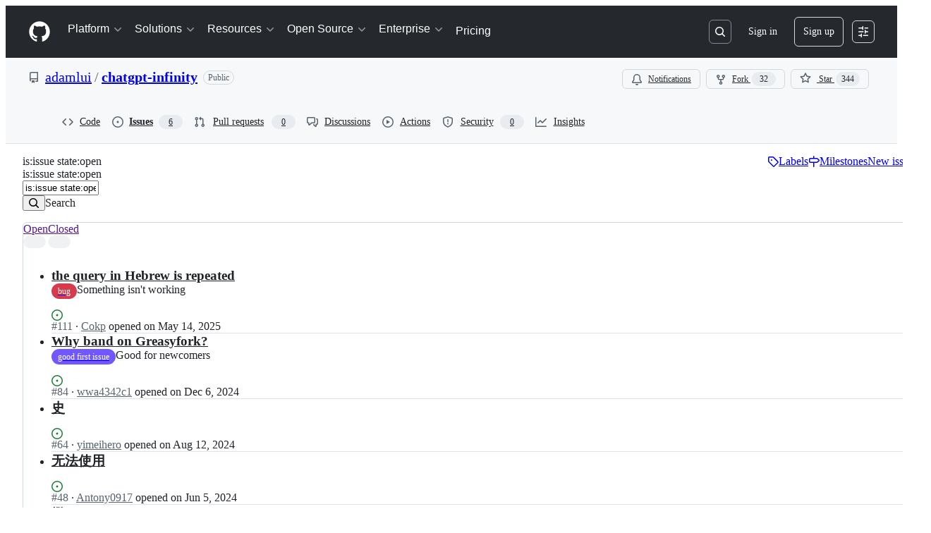

--- FILE ---
content_type: application/javascript
request_url: https://github.githubassets.com/assets/14691-e7448774e298.js
body_size: 20461
content:
performance.mark("js-parse-end:14691-e7448774e298.js");
"use strict";(globalThis.webpackChunk_github_ui_github_ui=globalThis.webpackChunk_github_ui_github_ui||[]).push([[14691],{14691:(e,t,l)=>{l.d(t,{uW:()=>k.uW,_B:()=>k._B,E4:()=>ea.E4,_i:()=>ea._i,$D:()=>ea.$D,sS:()=>ea.sS,dJ:()=>eB,tl:()=>k.tl,CH:()=>k.CH,n5:()=>e$,ak:()=>k.ak,a6:()=>ea.a6,b9:()=>k.b9,FT:()=>k.FT,bO:()=>ea.bO,yV:()=>ea.yV,Xl:()=>ew,b:()=>k.b,a7:()=>ea.a7,dQ:()=>ea.dQ});var a=l(74848),i=l(57224),r=l(29731),s=l(9141),n=l(34164),o=l(96540),u=l(30459),d=l(38621),c=l(39414),p=l(21373),v=l(57387),m=l(46632),h=l(19459),f=l(96218),g=l(39826),y=l(44398),_=l(30080),x=l(51228),k=l(65154),b=l(55461),N=l(94236),w=l(5524);let j=({ref:e,size:t,filterProviders:l,addNewFilterBlock:i})=>{let[s,n]=(0,o.useState)(!1);return(0,a.jsxs)(a.Fragment,{children:[(0,a.jsxs)(p.Q,{size:t,ref:e,onClick:()=>n(!s),...(0,r.G)("afd-add-filter"),children:[(0,a.jsx)(d.PlusIcon,{className:"AddFilterButton-module__Octicon_0--ZaNdq"}),"Add a filter"]}),(0,a.jsx)(N.W,{anchorRef:e,open:s,onOpenChange:n,children:(0,a.jsx)(N.W.Overlay,{className:"AddFilterButton-module__ActionMenu_Overlay_0--zd0cn",children:(0,a.jsx)(w.l,{...(0,r.G)("afd-add-filter-options"),className:"AddFilterButton-module__ActionList_0--DDKey",children:l.map(e=>{let{icon:t}=e;return(0,a.jsxs)(w.l.Item,{onSelect:()=>i(e),role:"menuitem",className:"AddFilterButton-module__ActionList_Item_0--OLnl_",children:[t&&(0,a.jsx)(w.l.LeadingVisual,{children:(0,a.jsx)(t,{})}),e.displayName??e.key]},`advanced-filter-add-provider-${e.key}`)})})})})]})};j.displayName="AddFilterButton";let $=({isNarrowBreakpoint:e,addFilterButtonMobileRef:t,filterProviders:l,addNewFilterBlock:i})=>(0,a.jsxs)("div",{className:"BlankState-module__Box_0--A2T3t",...(0,r.G)("afd-no-content"),children:[(0,a.jsx)("div",{className:"BlankState-module__Box_1--RFnfO",children:"Build complex filter queries"}),(0,a.jsx)("div",{className:"BlankState-module__Box_2--DdKMe",children:"To start building your query add your first filter using the button below."}),(0,a.jsx)("div",{className:"BlankState-module__Box_3--iGsRg",children:(0,a.jsx)(j,{size:e?"medium":"small",ref:t,filterProviders:l,addNewFilterBlock:i})})]});try{$.displayName||($.displayName="BlankState")}catch{}var C=l(91385),I=l(39295);let S="AdvancedFilterItem-module__Box_4--gXW0e",B="AdvancedFilterItem-module__Text_1--YhxyF",F=({filterBlock:e,index:t,setFilterOperator:l})=>{let i=e.operator?I._W[e.operator]:I._W[k.tl.Is];return(0,a.jsxs)(N.W,{children:[(0,a.jsx)(N.W.Anchor,{children:(0,a.jsx)(p.Q,{size:"small",disabled:!e.provider,id:`afd-row-${t}-operator`,"aria-label":`${i&&i.trim()?`${i.trim()}, `:""}Operator ${t+1}`,className:"OperatorSelect-module__Button_0--JzNkw",block:!0,alignContent:"start",trailingAction:()=>(0,a.jsx)(d.TriangleDownIcon,{className:"OperatorSelect-module__Octicon_0--t_v4X"}),children:i})}),(0,a.jsx)(N.W.Overlay,{width:"auto",children:(0,a.jsx)(w.l,{selectionVariant:"single",children:(0,b.nV)(e.provider).map(t=>(0,a.jsx)(w.l.Item,{onSelect:()=>l(t),selected:t===e.operator,children:I._W[t]},`advanced-filter-item-${e.id}-operator-${t}`))})})]})};try{F.displayName||(F.displayName="OperatorSelect")}catch{}let A="QualifierSelect-module__Octicon_0--KZDRV",V=({filterBlock:e,filterProviders:t,index:l,setFilterProvider:i})=>{let r=e?.provider?.icon,s=e?.provider?.displayName??e?.provider?.key;return(0,a.jsxs)(N.W,{children:[(0,a.jsx)(N.W.Anchor,{children:(0,a.jsx)(p.Q,{id:`afd-row-${l}-qualifier`,"aria-label":`${s&&s.trim()?`${s.trim()}, `:""}Qualifier ${l+1}`,className:(0,n.$)("advanced-filter-item-qualifier","QualifierSelect-module__Button_0--lRMli"),size:"small",block:!0,alignContent:"start",leadingVisual:()=>r?(0,a.jsx)(r,{className:A}):null,trailingAction:()=>(0,a.jsx)(d.TriangleDownIcon,{className:A}),children:s??"Select a filter"})}),(0,a.jsx)(N.W.Overlay,{className:"QualifierSelect-module__ActionMenu_Overlay_0--MfFvm",children:(0,a.jsx)(w.l,{selectionVariant:"single",className:"QualifierSelect-module__ActionList_0--scqEo",children:t.map((t,l)=>{let{icon:r}=t;return(0,a.jsxs)(w.l.Item,{onSelect:()=>i(t),selected:t.key===e.provider?.key,children:[r&&(0,a.jsx)(w.l.LeadingVisual,{children:(0,a.jsx)(r,{})}),t.displayName??t.key]},`advanced-filter-item-${e.id}-provider-${t.key}-${l}`)})})})]})};try{V.displayName||(V.displayName="QualifierSelect")}catch{}var E=l(26108);let T=({ariaLabel:e,onClick:t,className:l,testId:i=""})=>(0,a.jsx)(E.K,{icon:d.XIcon,size:"small",variant:"invisible","aria-label":e,onClick:t,className:(0,n.$)(l,"RemoveFilterButton-module__IconButton_0--fEf5k"),...(0,r.G)(i)});try{T.displayName||(T.displayName="RemoveFilterButton")}catch{}var D=l(5839),R=l(30093),P=l(50279),G=l(77430),L=l(24494);let O=e=>{let t=e.value?.values.filter(e=>e.valid&&""!==e.value)??[];if(0===t.length)return"Make a selection";let l=e.value?.values?.[0]?.displayName,a=e.value?.values?.[0]?.name,i=e.value?.values?.[0]?.description,r=(0,b.I8)(e.value?.values?.[0]?.value),s=`${t.length} selected`;return 1===t.length&&(s=l??a??i??r),s},M=({filterBlock:e})=>{let t=e.value?.values.filter(e=>e.valid&&""!==e.value)??[];return(0,a.jsxs)("div",{className:(0,n.$)({"ValuePlaceholder-module__Box_0--wZEYD":0===t.length,"ValuePlaceholder-module__Box_1--kQ66h":t.length>0}),children:[(0,a.jsx)(W,{filterBlock:e}),O(e)]})},W=({filterBlock:e})=>{if(!e.value?.values||e.value.values.length<1)return null;if(e.provider?.type===k.CH.User){let t=[];for(let l of e.value?.values??[]){let i=l?.avatar?.url??l?.avatarUrl;i&&t.push((0,a.jsx)(G.r,{src:i,size:16,alt:l.displayName??(0,b.I8)(l.value)??""},`${e.provider.key}-${e.id}-avatar-${(0,b.I8)(l.value)}`))}if(t.length>0)return(0,a.jsx)(L.A,{disableExpand:!0,size:16,className:"ValuePlaceholder-module__AvatarStack--yBu0Z",children:t})}if(e.value?.values?.length===1){let t=e.provider?.filterValues?.find(t=>t.value===e.value?.values?.[0]?.value),l=t?.icon;if(l)return(0,a.jsx)(l,{className:"ValuePlaceholder-module__Octicon_0--QpMKs"})}return null};try{M.displayName||(M.displayName="ValuePlaceholder")}catch{}try{W.displayName||(W.displayName="ValuePlaceholderIcon")}catch{}let Q=({index:e,filterBlock:t,setFilterValues:l})=>{let i;return(0,a.jsxs)(N.W,{children:[(0,a.jsx)(N.W.Anchor,{children:(0,a.jsx)(p.Q,{size:"small",className:"BooleanValueSelect-module__Button_0--uEoUf","aria-label":"true"===(i=(0,b.I8)(t.value?.values[0]?.value))||"false"===i?`${(0,b.ZH)(i)}, Value ${e+1}`:`Value ${e+1}`,trailingVisual:()=>(0,a.jsx)(d.TriangleDownIcon,{className:"BooleanValueSelect-module__Octicon_0--lNGyL"}),...(0,r.G)("afd-row-value-select-boolean-button"),children:(0,a.jsx)(M,{filterBlock:t})})}),(0,a.jsx)(N.W.Overlay,{children:(0,a.jsxs)(w.l,{selectionVariant:"single",...(0,r.G)("afd-row-value-select-list"),children:[(0,a.jsx)(w.l.Item,{onSelect:()=>l(!0),selected:void 0===(0,b.I8)(t.value?.values[0]?.value)||"true"===(0,b.I8)(t.value?.values[0]?.value),children:"True"}),(0,a.jsx)(w.l.Item,{onSelect:()=>l(!1),selected:"false"===(0,b.I8)(t.value?.values[0]?.value),children:"False"})]})})]})};try{Q.displayName||(Q.displayName="BooleanValueSelect")}catch{}let U="ValueSelect-module__TextInput_0--VL4Aa",K="ValueSelect-module__TextInput_1--yo6eh",H=new Set([k.CH.Select,k.CH.User]),z=new Set([k.CH.Number,k.CH.Date,k.CH.Text]),q=({filterBlock:e,setValuesFilter:t,setFilterValues:l,setFilterFrom:i,setFilterText:s,setFilterTo:u,valueElements:c,index:v,selectedFilteredValues:m})=>{let h,f,[g,y]=(0,o.useState)(!1),[_,x]=(0,o.useState)([]);(0,o.useEffect)(()=>{g||t("")},[g,t]);let N=(0,o.useCallback)(e=>{e&&x(m??[]),y(e)},[m]),w=(0,o.useCallback)(()=>{l(_)},[_,l]),j=(0,o.useMemo)(()=>({renderAnchor:({...t})=>(0,a.jsx)(p.Q,{...t,id:`afd-row-${v}-value`,size:"small",alignContent:"start",disabled:!e.operator,"aria-label":`${O(e)}, Value ${v+1}`,className:(0,n.$)("advanced-filter-item-value","ValueSelect-module__Button_0--Y3h64"),trailingVisual:()=>(0,a.jsx)(d.TriangleDownIcon,{className:"ValueSelect-module__Octicon_0--kj3ir"}),...(0,r.G)("afd-row-value-select-button"),children:(0,a.jsx)("div",{className:"ValueSelect-module__Box_0--YnKLp",children:(0,a.jsx)(M,{filterBlock:e})})}),placeholderText:"Filter values",open:g,onOpenChange:N,items:c,onFilterChange:t,showItemDividers:!1,overlayProps:{width:"small",className:"ValueSelect-module__Overlay--y1G5m"},...(0,r.G)("afd-row-value-select")}),[g,c,t,v,e,N]);if((h=e.provider?.type)&&H.has(h))return Array.isArray(m),(0,a.jsx)(P.g,{flags:{primer_react_select_panel_fullscreen_on_narrow:!0},children:(0,a.jsx)(D.X,{...j,onCancel:w,selected:m,onSelectedChange:l})});if(e.provider?.type===k.CH.Boolean)return(0,a.jsx)(Q,{index:v,filterBlock:e,setFilterValues:l});if((f=e.provider?.type)&&z.has(f)){let t;if(e.operator===k.tl.Between)return(0,a.jsx)(X,{index:v,fromValue:(0,b.I8)(e.value?.values[0]?.value)??"",toValue:(0,b.I8)(e.value?.values[1]?.value)??"",setFromValue:i,setToValue:u});let l=(t=e.provider?.type)&&t===k.CH.Date?"YYYY-MM-DD":`Enter a ${e.provider?.type.toString().toLowerCase()??"value"}`,n=e.provider?.type===k.CH.Number?"number":"text";return(0,a.jsx)(R.A,{"aria-label":`Value ${v+1}`,size:"small",type:n,value:e.value?.raw,onChange:s,placeholder:l,className:U,...(0,r.G)(`afd-row-${v}`)})}return(0,a.jsx)(R.A,{"aria-label":`Value ${v+1}`,size:"small",value:e.value?.raw,onChange:s,placeholder:"Enter search text",className:U,...(0,r.G)(`afd-row-${v}`)})},X=({index:e,fromValue:t,toValue:l,setFromValue:i,setToValue:s})=>(0,a.jsxs)("div",{className:"ValueSelect-module__Box_1--lHffm",children:[(0,a.jsx)(R.A,{"aria-label":`Value ${e+1} From`,size:"small",value:t,onChange:i,placeholder:"From",className:K,...(0,r.G)(`afd-row-${e}-from`)}),(0,a.jsx)("span",{children:"-"}),(0,a.jsx)(R.A,{"aria-label":`Value ${e+1} To`,size:"small",value:l,onChange:s,placeholder:"To",className:K,...(0,r.G)(`afd-row-${e}-to`)})]});try{q.displayName||(q.displayName="ValueSelect")}catch{}try{X.displayName||(X.displayName="BetweenFilterInputs")}catch{}let Z=({index:e,filterBlock:t,filterProviders:l,updateFilterBlock:i,deleteFilterBlock:s})=>{let{config:u}=(0,y.U2)(),{filterQuery:d}=(0,f.g0)(),[c,p]=(0,o.useState)(t.provider?.filterValues??[]),[v,m]=(0,o.useState)(""),[h,g]=(0,o.useState)(t.provider?.options?.filterTypes.multiValue?[]:void 0),_=(0,o.useMemo)(()=>(0,b.sF)(t)?c.filter(e=>!(v.length>0)||(0,C.qA)(v,(0,b.I8)(e.value)??"")||(0,C.qA)(v,e.displayName??"")):[],[t,v,c]),N=(0,o.useMemo)(()=>{let e=Array.from(l);return t.provider&&!l.find(e=>e.key===t.provider?.key)&&e.push(t.provider),e.sort((e,t)=>(e.displayName??e.key)?.localeCompare(t.displayName??t.key)??0)},[t.provider,l]),w=(0,o.useMemo)(()=>{let e=Array.isArray(h)?[...h]:h?[h]:[];return _?.reduce((e,l)=>{let a=t.provider?.getValueRowProps(l);return -1===(e.findIndex(e=>e.text===a?.text)??-1)&&e.push({...a,leadingVisual:a?.leadingVisual?()=>a.leadingVisual:void 0,trailingVisual:a?.trailingVisual?()=>a.trailingVisual:void 0}),e},e)},[t.provider,_,h]),j=(0,o.useCallback)(e=>{if(e.type!==k.CH.RawText){let l=t.provider?.type===k.CH.RawText&&e.type===k.CH.Text,a=e.type===t.provider?.type,r=a||l?t.value:{raw:"",values:[]};a||l||g(t.provider?.options?.filterTypes.multiValue?[]:void 0),i({...t,key:{value:e.key,valid:!0},provider:e,operator:(0,b.nV)(e)[0],value:r})}else{let l=t.provider?.type===k.CH.Text&&t.value?t.value:{raw:"",values:[]};t.provider?.type!==k.CH.Text&&g(e.options.filterTypes.multiValue?[]:void 0),i({...t,key:void 0,provider:x.J,operator:(0,b.nV)(x.J)[0],raw:l.raw,value:l})}},[t,i]),$=(0,o.useCallback)(e=>{let l={};if(t.value&&!I.BP.includes(e)){let e=[];l={value:{values:t.value.values.map(t=>{let l=(0,b.M5)(t.value)?.replace(/^[<>]=?/g,"").replaceAll("..","")??"";return e.push(l),{...t,value:l}})??[],raw:e.join(u.valueDelimiter)}}}i({...t,operator:e,...l})},[u.valueDelimiter,t,i]),A=(0,o.useCallback)(e=>{let l=[];if(void 0===e)l=[];else if("boolean"==typeof e)l=[{value:e.toString(),displayName:(0,b.ZH)(e.toString())}];else if(t.provider?.options?.filterTypes.multiValue&&Array.isArray(e)){let a=t.value?.values.filter(e=>!(0,C.qA)(v,(0,b.I8)(e.value)??"")&&!(0,C.qA)(v,e.displayName??""));for(let t of(a&&(l=a),e)){let e=c.find(e=>e.displayName===t.text||e.value===t.text);e&&l.push(e)}}else{let t=e.text,a=c.find(e=>e.displayName===t||e.value===t);if(void 0===a)return;l=[a]}l=l.filter(e=>e.value.length>0),g("boolean"==typeof e?void 0:e),i({...t,value:{...t.value,raw:l.map(e=>(0,b.I8)(e.value)).join(u.valueDelimiter),values:l.map(e=>({...e,valid:!0}))}})},[u.valueDelimiter,t,i,c,v]),E=(0,o.useCallback)(e=>{let l=[{value:e.target.value,valid:!0},t.value?.values?.[1]??{value:"",valid:!0}],a=`${(0,b.I8)(l[0]?.value)}..${(0,b.I8)(l[1]?.value)}`;i({...t,value:{values:l,raw:a}})},[t,i]),D=(0,o.useCallback)(e=>{let l=[t.value?.values?.[0]??{value:"",valid:!0},{value:e.target.value,valid:!0}],a=`${(0,b.I8)(l[0]?.value)}..${(0,b.I8)(l[1]?.value)}`;i({...t,value:{values:l,raw:a}})},[t,i]),R=(0,o.useCallback)(e=>{i({...t,value:{values:[{value:e.target.value,valid:!0}],raw:e.target.value}})},[t,i]);return(0,o.useEffect)(()=>{(async()=>{if(t.provider){let e=await t.provider.getSuggestions(d,{...t,value:{values:[{value:v,valid:!0}],raw:v}},u);p(e?e.filter(e=>e.type!==k.ak.NoValue&&!e.displayName?.startsWith("Exclude")):[])}})()},[u,t,t.provider,d,v]),(0,a.jsxs)(a.Fragment,{children:[(0,a.jsxs)("fieldset",{className:(0,n.$)(`advanced-filter-item-${e}`,"AdvancedFilterItem-module__Box_0--o3ROK"),...(0,r.G)("afd-filter-row"),children:[(0,a.jsx)("legend",{className:"AdvancedFilterItem-module__Box_1--NB2mp",children:(0,a.jsx)("h2",{children:`Row ${e+1}`})}),(0,a.jsx)("span",{className:"AdvancedFilterItem-module__Text_0--lWMLq",children:e+1}),(0,a.jsxs)("div",{className:"AdvancedFilterItem-module__Box_2--Q0Tih",children:[(0,a.jsxs)("div",{className:"AdvancedFilterItem-module__Box_3--ZXaEB",children:[(0,a.jsxs)("div",{className:S,children:[(0,a.jsx)("span",{className:B,children:"Qualifier"}),(0,a.jsx)(V,{filterBlock:t,index:e,filterProviders:N,setFilterProvider:j})]}),(0,a.jsxs)("div",{className:S,children:[(0,a.jsx)("span",{className:B,children:"Operator"}),(0,a.jsx)(F,{setFilterOperator:$,filterBlock:t,index:e})]}),(0,a.jsxs)("div",{className:S,children:[(0,a.jsx)("span",{className:B,children:"Value"}),(0,a.jsx)(q,{filterBlock:t,index:e,setValuesFilter:m,valueElements:w,selectedFilteredValues:h,setFilterValues:A,setFilterFrom:E,setFilterText:R,setFilterTo:D})]}),(0,a.jsx)(T,{onClick:()=>s(e),ariaLabel:`Delete filter ${e+1}: ${t.provider?.displayName??t.provider?.key}, ${t.operator}, ${t.value?.raw}`,testId:`afd-filter-row-delete-${e}`,className:"AdvancedFilterItem-module__RemoveFilterButton_0--LSbzV"})]}),(0,a.jsxs)("div",{className:"AdvancedFilterItem-module__Box_5--glbQv",children:[(0,a.jsx)("div",{children:(0,a.jsx)(T,{onClick:()=>s(e),ariaLabel:`Delete filter ${e+1}: ${t.provider?.displayName??t.provider?.key}, ${t.operator}, ${t.value?.raw}`})}),(0,a.jsx)("div",{className:"AdvancedFilterItem-module__Box_6--Di1xh",children:e+1})]})]})]}),(0,a.jsx)("div",{className:"AdvancedFilterItem-module__Box_7--ITx8B",children:(0,a.jsx)("div",{className:"AdvancedFilterItem-module__Box_8--ZFxkN"})})]})};try{Z.displayName||(Z.displayName="AdvancedFilterItem")}catch{}let Y="FilterList-module__Box_3--Mtxgk",J=({filterBlocks:e,filterProviders:t,updateFilterBlock:l,deleteFilterBlock:i,isNarrowBreakpoint:r,addFilterButtonMobileLastRowRef:s,addNewFilterBlock:n})=>(0,a.jsxs)("div",{className:"FilterList-module__Box_0--Euc9x",children:[(0,a.jsxs)("div",{className:"FilterList-module__Box_1--L1FmT",children:[(0,a.jsx)("div",{className:"FilterList-module__Box_2--opwy0"}),(0,a.jsx)("div",{className:Y}),(0,a.jsx)("span",{className:Y,children:"Qualifier"}),(0,a.jsx)("span",{className:"FilterList-module__Text_0--TOaPe",children:"Operator"}),(0,a.jsx)("span",{className:Y,children:"Value"}),(0,a.jsx)("div",{})]}),e.map((e,r)=>(0,a.jsx)(Z,{filterBlock:e,filterProviders:t,updateFilterBlock:l,index:r,deleteFilterBlock:i},`advanced-filter-item-${r}`)),(0,a.jsx)("div",{className:"FilterList-module__Box_4--PWgFu",children:(0,a.jsx)(j,{size:r?"medium":"small",ref:s,filterProviders:t,addNewFilterBlock:n})})]});try{J.displayName||(J.displayName="FilterList")}catch{}let ee=(0,m.A)(e=>(t,l)=>l.map(t=>{let l=(0,b.n$)(t,e);return t.raw===l?t:{...t,raw:l}})),et=({filterButtonVariant:e="normal",isStandalone:t=!1,dialogOpen:l,setDialogOpen:i})=>{let{config:m}=(0,y.U2)(),{filterQuery:g,filterProviders:N,updateFilter:w}=(0,f.g0)(),{hideSuggestions:C}=(0,_.Pt)(),I=(0,o.useRef)(null),{sendClickAnalyticsEvent:S}=(0,u.S)(),B=(0,o.useRef)(null),F=(0,o.useRef)(null),A=(0,o.useRef)(null),V=(0,s.tv)({regular:!1,narrow:!0},!1),E=(0,b.vU)(g.blocks),T=ee(m),[D,R]=(0,o.useReducer)(T,E),[P,G]=(0,o.useState)(!1),L=(0,c.S)(),O=(0,o.useCallback)(async()=>!P||await L({...h.D.advancedFilterDialogCloseConfirmation,confirmButtonType:"danger"}),[L,P]),M=(0,o.useMemo)(()=>{let e=Object.values(N).filter(e=>(e.options.filterTypes.multiKey||D.filter(t=>(0,b.sF)(t)&&t.provider?.key===e.key).length<1)&&e.options.support.status===k.b9.Supported);return m.disableAdvancedTextFilter&&"button"===m.variant||e.push(x.J),e.sort((e,t)=>e.key?.localeCompare(t.displayName??"")??0)},[m.disableAdvancedTextFilter,m.variant,D,N]),W=(0,o.useCallback)(()=>{R(E),G(!1)},[E]),Q=(0,o.useCallback)(e=>{R([...D,{id:D.length,type:k._B.Filter,provider:e,key:(0,b.Nn)(e),operator:(0,b.nV)(e)[0],value:{raw:"",values:[{value:"",valid:!0}]}}]),G(!0),setTimeout(()=>{let e=document.querySelectorAll(".advanced-filter-item-qualifier");e[e.length-1]?.focus()},10)},[D]),U=(0,o.useCallback)(e=>{G(!0),R(D.map(t=>t.id===e.id?e:t))},[D]),K=(0,o.useCallback)(e=>{let t,l=D.filter((t,l)=>l!==e);R(l.map((e,t)=>({...e,id:t}))),t=V?l.length>0?A:F:B,setTimeout(()=>t.current?.focus(),20)},[D,V]),H=t?"button_only":"button_and_input",z=(0,o.useCallback)(()=>{W(),C(),i(!0),S({action:"open_advanced_filter_dialog",label:`variant:${H}`})},[C,W,i,S,H]),q=(0,o.useCallback)(async e=>{(e||await O())&&(i(!1),W(),setTimeout(()=>{I.current?.focus()},20))},[O,i,W]),X=(0,o.useCallback)(e=>{let t=e.filtersUsed.length>0?e.filtersUsed.join(","):"";S({action:"submit_filter_query",label:`variant:${H};event_type:${k.FT.DialogSubmit};used_filter_providers:${t};nested_group_depth:${e.nestedGroupCount};submitted_by:filter_dialog`})},[S,H]),Z=(0,o.useCallback)(async()=>{let e=D.map(({raw:e})=>e).join(" ");w(e,e.length,X,k.FT.DialogSubmit),await q(!0)},[q,D,X,w]);return(0,a.jsxs)(a.Fragment,{children:[(0,a.jsx)(p.Q,{ref:I,onClick:z,...(0,r.G)("advanced-filter-button"),"aria-label":"Advanced filter dialog",leadingVisual:d.FilterIcon,count:g.filterCount>0?g.filterCount:void 0,className:(0,n.$)("AdvancedFilterDialog-module__Button_0--ALGQW",t&&"AdvancedFilterDialog-module__standaloneButton--NpFns"),children:"normal"===e&&"Filter"}),l&&(0,a.jsx)(v.l,{onClose:()=>q(),role:"dialog",title:"Advanced filters",position:{narrow:"fullscreen",regular:"center"},renderFooter:()=>(0,a.jsxs)("div",{className:"AdvancedFilterDialog-module__Box_0--C7Ow5",children:[(0,a.jsx)("div",{className:"AdvancedFilterDialog-module__Box_1--mCGuT",children:(0,a.jsx)(j,{size:V?"medium":"small",ref:B,filterProviders:M,addNewFilterBlock:Q})}),(0,a.jsxs)("div",{className:"AdvancedFilterDialog-module__Box_2--LUI_c",children:[(0,a.jsx)(p.Q,{size:V?"medium":"small",onClick:()=>q(),...(0,r.G)("afd-cancel"),children:"Cancel"}),(0,a.jsx)(p.Q,{size:V?"medium":"small",variant:"primary",onClick:Z,...(0,r.G)("afd-apply"),children:"Apply"})]})]}),renderBody:()=>(0,a.jsx)("div",{className:(0,n.$)("advanced-filter-dialog-content","AdvancedFilterDialog-module__Box_4--S0u2W",D.length&&"AdvancedFilterDialog-module__nonEmpty--AchtU"),...(0,r.G)("advanced-filter-dialog-content"),children:(0,a.jsxs)("div",{className:"AdvancedFilterDialog-module__Box_3--tyDch",children:[D.length<1&&(0,a.jsx)($,{isNarrowBreakpoint:V,addFilterButtonMobileRef:F,filterProviders:M,addNewFilterBlock:Q}),D.length>0&&(0,a.jsx)(J,{addFilterButtonMobileLastRowRef:A,addNewFilterBlock:Q,deleteFilterBlock:K,filterBlocks:D,filterProviders:M,isNarrowBreakpoint:V,updateFilterBlock:U})]})})})]})};try{et.displayName||(et.displayName="AdvancedFilterDialog")}catch{}let el=(0,o.memo)(()=>{let{suspendFocus:e}=(0,g.Ge)(),{rawFilterRef:t,clearFilter:l}=(0,f.g0)();if(t?.current.length!==0)return(0,a.jsx)(E.K,{...(0,r.G)("filter-clear-query"),as:"button",className:"ClearButton-module__clearButton--QMTmN","aria-label":"Clear filter",onMouseDown:t=>e(t.currentTarget),onKeyDown:t=>e(t.currentTarget),onClick:()=>l(),icon:d.XCircleFillIcon,variant:"invisible",size:"small"})});el.displayName="ClearButton";var ea=l(33727),ei=l(72723);let er=()=>(0,a.jsx)("div",{className:"FilterInputIcon-module__Box_0--_fTmo",children:(0,a.jsx)(d.SearchIcon,{"aria-label":"Search",className:"FilterInputIcon-module__Octicon_0--I6ARH"})});try{er.displayName||(er.displayName="FilterInputIcon")}catch{}let es=({children:e,isStandalone:t=!1})=>t?(0,a.jsx)("div",{...(0,r.G)("filter-bar"),className:"FilterInputWrapper-module__Box_0--mL7TM",children:e}):(0,a.jsx)("div",{...(0,r.G)("filter-bar"),className:"FilterInputWrapper-module__Box_1--kGZnc",children:e});try{es.displayName||(es.displayName="FilterInputWrapper")}catch{}let en=({text:e})=>(0,a.jsx)("span",{className:"text-block",children:e}),eo=({text:e})=>(0,a.jsx)("span",{className:"delimiter space-delimiter",children:e}),eu=({delimiter:e})=>(0,a.jsx)("span",{className:"delimiter",children:e}),ed=({keyword:e})=>(0,a.jsx)("span",{className:(0,n.$)("keyword-block","StyledInputBlocks-module__Text_0--EYQ9u"),children:e}),ec=({text:e,className:t})=>(0,a.jsx)("span",{"data-type":"filter",className:t,children:e});try{en.displayName||(en.displayName="TextBlock")}catch{}try{eo.displayName||(eo.displayName="SpaceBlock")}catch{}try{eu.displayName||(eu.displayName="Delimiter")}catch{}try{ed.displayName||(ed.displayName="KeywordBlock")}catch{}try{ec.displayName||(ec.displayName="KeyBlock")}catch{}let ep=[k.tl.GreaterThan,k.tl.LessThan,k.tl.Before,k.tl.After],ev=[k.tl.GreaterThanOrEqualTo,k.tl.LessThanOrEqualTo,k.tl.BeforeAndIncluding,k.tl.AfterAndIncluding],em=()=>{let{config:e}=(0,y.U2)(),{inputFocused:t,updateStyledInputBlockCount:l}=(0,g.Ge)(),{rawFilterRef:i,filterQuery:r}=(0,f.g0)(),s=(0,o.useRef)([]),u=(e,l,i,s)=>{let{id:o,key:u,operator:d}=e,{value:c,valid:p}=l;if(p){let e=0;ep.includes(d)?e=1:ev.includes(d)&&(e=2);let t=(0,b.I8)(c)?.charAt(e);return t&&I.wO.includes(t)?(0,a.jsx)("span",{"data-type":"filter-value",className:(0,n.$)("valid-filter-value","StyledInput-module__Box_0--wGp5d"),children:(0,b.I8)(c)},`filter-block-${i}-${u.value}-${s?`${s}-`:""}${(0,b.I8)(c)}`):(0,a.jsx)("span",{"data-type":"filter-value",className:(0,n.$)("valid-filter-value","StyledInput-module__Box_1--WBhEL"),children:(0,b.I8)(c)},`filter-block-${i}-${u.value}-${s?`${s}-`:""}${(0,b.I8)(c)}`)}return void 0===p||(!1!==p||r.activeBlock?.id===o)&&t?(0,a.jsx)("span",{"data-type":"filter-value",children:(0,b.I8)(c)},`filter-block-${i}-${u.value}-${s?`${s}-`:""}${(0,b.I8)(c)}`):(0,a.jsx)("span",{"data-type":"filter-value",className:(0,n.$)("invalid-filter-value","StyledInput-module__Box_2--h5s9e"),children:(0,b.I8)(c)},`filter-block-${i}-${u.value}-${s?`${s}-`:""}${(0,b.I8)(c)}`)},d=(0,o.useMemo)(()=>{let l=[];return(0,b.Ed)(r,i?.current)?(!function i(s,o){for(let[d,c]of s.entries()){let s;if((0,b.aK)(c)){let{key:l,operator:i,value:p}=c,v=!1===l.valid&&(r.activeBlock?.id!==c.id||!t),m=(0,a.jsx)(ec,{text:l.value,className:(0,n.$)(v&&"StyledInput-module__KeyBlock_0--Ucg7o")},`filter-block-${d}-key`),h=(0,a.jsx)(eu,{delimiter:e.filterDelimiter},`filter-block-${d}-delimiter`),f=[];if(i===k.tl.Between){let e=p.values[0],t=p.values[1];e&&f.push(u(c,e,d,1)),f.push((0,a.jsx)("span",{className:"delimiter",children:".."},`filter-block-${d}-${l.value}-delimiter-1`)),t&&f.push(u(c,t,d,2))}else f=p.values.map((t,i)=>(0,a.jsxs)("span",{children:[i>0&&(0,a.jsx)("span",{className:"delimiter",children:e.valueDelimiter},`filter-block-${d}-${l.value}-delimiter-${i}`),u(c,t,d)]},`filter-block-${d}-${l.value}-values-${i}}`));s=(0,a.jsxs)("span",{"data-type":"filter-expression",children:[m,h,f]},`filter-block-${o}-${d}-${l.value}`)}else c.type===k._B.Space?s=(0,a.jsx)(eo,{text:c.raw},`space-block-${o}-${d}`):c.type===k._B.Keyword?s=(0,a.jsx)(ed,{keyword:c.raw},`keyword-block-${o}-${d}`):(0,b.W9)(c)?(l.push((0,a.jsx)(en,{text:"("},`text-open-${o}-${d}`)),i(c.blocks,o?`${o}-${d}`:`${d}`),l.push((0,a.jsx)(en,{text:")"},`text-close-${o}-${d}`))):s=(0,a.jsx)(en,{text:c.raw},`text-block-${o}-${d}`);l.push(s)}}(r.blocks,"root"),s.current=l,l):s.current},[r.raw,r.blocks,r.activeBlock,r.isValidated,t,e.filterDelimiter,e.valueDelimiter]);return(0,o.useEffect)(()=>{l(d.length)},[d.length,l]),(0,a.jsx)(a.Fragment,{children:d})};try{em.displayName||(em.displayName="StyledInput")}catch{}let eh=({id:e,hasValidationMessage:t=!1,placeholder:l="Search or filter",onKeyDown:i})=>{let{suggestionsVisible:s,activeSuggestion:u,suggestionGroups:d}=(0,_.Pt)(),{caretRef:c,inputFocused:p,inputKeyDown:v,inputOnBlur:m,inputOnCompositionStart:h,inputOnCompositionEnd:f,inputOnChange:y,inputOnFocus:x,inputRef:k,inputSelectionEnd:b,inputSelectionStart:N,inputValue:w,updateInputSelection:j}=(0,g.Ge)(),$=(0,o.useRef)(null),[C,I]=(0,o.useState)(0),S=(0,o.useRef)(null),B=(0,o.useCallback)(e=>{j(e.selectionStart??0,e.selectionEnd??0)},[j]),F=(0,o.useCallback)(e=>{B(e.currentTarget),v(e),i?.(e)},[B,v,i]),A=(0,o.useCallback)(e=>{B(e.currentTarget)},[B]),V=(0,o.useMemo)(()=>{let e=Math.max(($.current?.scrollWidth??0)+2,ea.$_);return`${e}px`},[N,$.current?.scrollWidth,w]);(0,o.useLayoutEffect)(()=>{let e=c.current,t=S.current;e&&t&&(e.offsetLeft<C?I(e.offsetLeft-t.clientWidth-ea.$_):e.offsetLeft>C+t.clientWidth?I(e.offsetLeft-t.clientWidth+ea.$_):t.scrollLeft=C)},[c,C,N,w]);let E=(0,o.useMemo)(()=>(0,a.jsxs)(a.Fragment,{children:[(0,a.jsx)("span",{children:N?w.substring(0,N):w}),(0,a.jsx)("span",{...(0,r.G)("filter-cursor"),ref:c}),(0,a.jsx)("span",{children:N?w.substring(N):null})]}),[c,N,w]),T=(0,o.useMemo)(()=>s&&d.some(e=>e.suggestions.length>0),[d,s]);return(0,o.useEffect)(()=>{k.current&&N>-1&&p&&(k.current.selectionStart=N,k.current.selectionEnd=b)},[k,N,b,w]),(0,a.jsxs)("div",{...(0,r.G)("styled-input-container"),ref:S,tabIndex:-1,className:(0,n.$)("styled-input-container","Input-module__Box_0--oLwwo"),children:[(0,a.jsx)("div",{...(0,r.G)("styled-input-content"),"aria-hidden":"true",className:(0,n.$)("styled-input-content","Input-module__Box_1--NowmF"),children:(0,a.jsx)(em,{})}),(0,a.jsxs)("div",{...(0,r.G)("filter-input-wrapper"),className:"Input-module__Box_2--rBUW0",children:[(0,a.jsx)("div",{...(0,r.G)("filter-sizer"),ref:$,"aria-hidden":"true",className:"Input-module__Box_3--fXfMg",children:E}),(0,a.jsx)("input",{id:`${e}-input`,role:"combobox","aria-expanded":T,"aria-autocomplete":"list","aria-haspopup":"listbox","aria-controls":`${e}-results`,"aria-activedescendant":null!==u&&-1!==u&&s?`suggestion-${u}`:void 0,"aria-describedby":t?`${e}-validation-message`:"",placeholder:l,ref:k,value:w,onFocus:x,onBlur:m,onCompositionStart:h,onCompositionEnd:f,onKeyDown:F,onClick:A,onChange:y,name:`${e}-inputname`,autoComplete:"off",spellCheck:"false",style:{width:V},className:"Input-module__Box_4--DZrl_",...(0,r.G)("filter-input")})]})]})};try{eh.displayName||(eh.displayName="Input")}catch{}let ef=()=>{let{onSubmit:e}=(0,f.g0)();return(0,a.jsx)(E.K,{"aria-label":"Search",size:"medium",icon:d.SearchIcon,variant:"default",onClick:()=>{e(k.FT.ExplicitSubmit,"input_with_button")},className:"SubmitButton-module__IconButton_0--tFya7"})};try{ef.displayName||(ef.displayName="SubmitButton")}catch{}var eg=l(81945),ey=l(73017);let e_=e=>{let{suggestionId:t,active:l,icon:i,iconColor:r,value:s,avatar:u,displayName:d,displayNameHtml:c,ariaLabel:p}=e,{suggestionSelected:v,activeSuggestionRef:m}=(0,_.Pt)(),{inputRef:h}=(0,g.Ge)(),f=(0,o.useCallback)(()=>{v(e),h.current?.focus()},[h,e,v]),y=(0,o.useCallback)(e=>{l&&e?(m.current=e,e.scrollIntoView({block:"nearest"})):m.current=null},[l,m]),x=(0,n.$)("SuggestionItem-module__displayName--Re_u9",e.description?"SuggestionItem-module__boldText--bEf90":"SuggestionItem-module__normalText--mbwZZ");return(0,a.jsxs)(w.l.Item,{id:`suggestion-${t}`,onSelect:f,active:l,role:"option","aria-label":p,"aria-selected":l,tabIndex:-1,"aria-labelledby":void 0,ref:y,className:"SuggestionItem-module__item--iOkfw",children:[(i||r||u)&&(0,a.jsx)(w.l.LeadingVisual,{children:(0,a.jsxs)("div",{className:"SuggestionItem-module__Box_0--KiyIM",children:[i?(0,a.jsx)(i,{fill:r??"currentcolor"}):r?(0,a.jsx)("div",{style:{backgroundColor:r},className:"SuggestionItem-module__Box_1--nJzVb"}):null,u&&(0,a.jsx)(G.r,{src:u.url,alt:(0,b.I8)(s)??"User Avatar",square:!1,className:"SuggestionItem-module__GitHubAvatar_0--G3syG"})]})}),void 0!==c?(0,a.jsx)(ey.JR,{html:c,className:x}):(0,a.jsx)("span",{className:x,children:d??(0,b.I8)(s)??""}),e.description&&void 0!==e.inlineDescription&&(0,a.jsx)(w.l.Description,{variant:e.inlineDescription?"inline":"block",className:"SuggestionItem-module__ActionList_Description--iWGYh",truncate:!!e.inlineDescription,children:e.description})]})};try{e_.displayName||(e_.displayName="SuggestionItem")}catch{}let ex=({id:e})=>{let{id:t}=(0,y.U2)();e=e??t;let{suggestionsListRef:l,activeSuggestion:i,isFetchingSuggestions:s,position:u,suggestionGroups:d,suggestionsVisible:c}=(0,_.Pt)(),{suspendFocus:p}=(0,g.Ge)(),v=(e,t="wave")=>(0,a.jsxs)("div",{className:"SuggestionsList-module__Box_0--k5Rtb",children:[(0,a.jsx)(eg.O,{variant:"elliptical",width:"20px",height:"20px",animationStyle:t}),(0,a.jsx)(eg.O,{variant:"rounded",width:"random",height:"16px",animationStyle:t})]},e),m=(0,o.useMemo)(()=>(0,a.jsx)("div",{children:Array(8).fill(1).map((e,t)=>v(`loading-skeleton-${t}`))}),[]),h=(0,o.useMemo)(()=>v("prefetched-loading-skeleton","pulse"),[]),f=c&&d.some(e=>e.suggestions.length>0)||s,x=(0,o.useMemo)(()=>{let e=-1,t=[];return d.map((l,s)=>{l.suggestions.length>0&&(t.push((0,a.jsxs)(w.l.Group,{children:[l.title&&(0,a.jsx)(w.l.GroupHeading,{...(0,r.G)("suggestions-heading"),"aria-hidden":"true",children:l.title}),l.suggestions.map(t=>(e++,(0,a.jsx)(e_,{...t,suggestionId:e,active:e===i},(0,b.W5)("suggestion",t.id,`${(0,b.I8)(t.value)}-${t.displayName}-${t.description}`))))]},(0,b.W5)("group",l.id))),s++<d.length-1&&(d[s++]?.suggestions??[]).length>0&&t.push((0,a.jsx)(w.l.Divider,{},(0,b.W5)("divider",l.id))))}),t},[i,d]);return(0,a.jsx)("div",{className:"SuggestionsList-module__Box_1--y4zR5",...(0,r.G)("backdrop-anchor"),children:(0,a.jsx)("div",{id:`${e}-suggestions`,ref:l,className:(0,n.$)("SuggestionsList-module__Box_3--ePaD1",f&&"SuggestionsList-module__showOverlay--JOtrH"),style:{left:`${u?u.left:0}px`},children:(0,a.jsxs)(w.l,{...(0,r.G)("filter-results"),"aria-label":s?"Loading Suggestions":"Suggestions",role:"listbox",id:`${e}-results`,className:"SuggestionsList-module__ActionList_0--ncKNB",onMouseDown:e=>p(e.currentTarget),children:[f&&d.some(e=>e.suggestions.length>0)&&x,f&&s&&(0,a.jsx)("div",{children:d.some(e=>e.suggestions.length>0)?h:m})]})})})};try{ex.displayName||(ex.displayName="SuggestionsList")}catch{}var ek=l(4559),eb=l(20263),eN=l(11680);let ew=({id:e,messages:t})=>{let{sendAnalyticsEvent:l}=(0,u.s)();return((0,o.useEffect)(()=>{if(t&&t.length>0){let e=t.map(e=>e.replaceAll(/<pre>|<\/pre>/g,"'")).join(". ").trim(),a=`${h.D.filterInvalid(t.length)} ${e}.`;(0,ek.i)(a),l("filter.validation_errors","FILTER_VALIDATION_ERRORS",{messages:e})}},[l,t]),!t||t.length<1)?null:(0,a.jsxs)(eN.l,{id:e,variant:"warning",className:"ValidationMessage-module__Banner--jebmm",children:[(0,a.jsx)(eN.l.Title,{children:(0,a.jsx)("span",{...(0,r.G)("validation-error-count"),children:h.D.filterInvalid(t.length)})}),(0,a.jsx)("div",{className:"ValidationMessage-module__Box_0--FLFiZ",children:(0,a.jsx)("ul",{className:"ValidationMessage-module__Box_2--eF4ro",...(0,r.G)("validation-error-list"),children:t.map(e=>(0,a.jsx)("li",{children:(0,a.jsx)(eb.BC,{html:e,domPurifyConfig:{ALLOWED_TAGS:["pre"],ALLOWED_ATTR:[],ALLOW_DATA_ATTR:!1},className:"ValidationMessage-module__VerifiedHTMLBox_0--CKne7"})},e.replaceAll(" ","-")))})})]})};try{ew.displayName||(ew.displayName="ValidationMessage")}catch{}var ej=l(84268);let e$=({className:e,as:t,onClick:l,href:i})=>(0,a.jsxs)(ej.A,{...(0,r.G)("filter-revert-query"),as:t||"a",href:i,onClick:l,className:(0,n.$)(e,"FilterRevert-module__Link_0--ykkkc"),children:[(0,a.jsx)(d.UndoIcon,{className:"FilterRevert-module__Octicon_0--kGCqF"}),"Revert filter changes"]});try{e$.displayName||(e$.displayName="FilterRevert")}catch{}let eC=new ei.N,eI=({advancedFilterDialogRef:e,className:t,context:l,customParser:i,"data-testid":u,filterButtonVariant:d="normal",filterValue:c,id:p,initialFilterValue:v,inputRef:m,label:h,onChange:f,onParse:g,onSubmit:_,onKeyDown:x,onValidation:k,placeholder:b,providers:N,settings:w,showClearButton:j=!0,showValidationMessage:$=!0,trailingVisual:C,variant:I="full",visuallyHideLabel:S=!0})=>{let[B,F]=(0,o.useState)([]),A=$&&B.length>0,V=(0,o.useCallback)((e=[],t=eC)=>{JSON.stringify(B)!==JSON.stringify(e)&&F(e),k?.(e,t)},[k,B]),E=(0,s.tv)({regular:d,narrow:"button"===I?"normal":"compact"},d),T="string"==typeof c,[D,R]=(0,o.useState)(v||""),P=(0,o.useCallback)(e=>{T||R(e),f?.(e)},[T,f]),G="input"===I&&!_||"input"!==I&&!_,[L,O]=(0,o.useState)(!1);return(0,o.useImperativeHandle)(e,()=>({isAdvancedFilterDialogOpen:L,toggleAdvancedFilterDialog:e=>O(e??!L)}),[L]),(0,a.jsx)(y.dv,{context:l,customParser:i,inputRef:m,rawFilter:T?c:D,onChange:P,onParse:g,onSubmit:_,onValidation:V,providers:N,settings:{...ea.Fy,...w},variant:I,children:(0,a.jsxs)("div",{id:p,role:"form","aria-label":h,className:(0,n.$)("FormControl FormControl--fullWidth",t,"Filter-module__Box_1--Tymy6"),...(0,r.G)(u??"filter"),children:[(0,a.jsx)("label",{id:`${p}-label`,htmlFor:`${p}-input`,className:`FormControl-label ${S?"sr-only":""}`,...(0,r.G)("filter-bar-label"),children:h}),(0,a.jsxs)("div",{className:"Filter-module__Box_0--kbMb2",children:[(0,a.jsxs)(es,{isStandalone:"button"===I,children:["input"!==I&&(0,a.jsx)(et,{isStandalone:"button"===I,filterButtonVariant:E,dialogOpen:L,setDialogOpen:O}),"button"!==I&&(0,a.jsxs)(a.Fragment,{children:[(0,a.jsxs)("div",{className:(0,n.$)("Filter-module__Box_2--wp5NN","input"===I&&"Filter-module__leftRounded--Bf0z4",G&&"Filter-module__rightRounded--_sTZF",_&&"Filter-module__hasSubmit--ucsOC"),children:[!_&&(0,a.jsx)(er,{}),(0,a.jsx)(eh,{id:p,placeholder:b,onKeyDown:x,hasValidationMessage:A}),C&&(0,a.jsx)("div",{className:"Filter-module__trailingVisual--stqAE",children:C}),j&&(0,a.jsx)(el,{})]}),_&&(0,a.jsx)(ef,{})]})]}),(0,a.jsx)(ex,{id:p}),$&&(0,a.jsx)(ew,{messages:B,id:`${p}-validation-message`})]})]})})};eI.displayName="FilterInternal";let eS={},eB=e=>(0,a.jsx)(i.y,{appName:"shared_components",category:"filter",metadata:eS,children:(0,a.jsx)(eI,{...e})});eB.displayName="Filter"},15774:(e,t,l)=>{l.d(t,{d:()=>s});var a=l(74848),i=l(77430),r=l(55461);let s=({value:e,providerIcon:t,squareIcon:l=!1})=>{if(e.avatar?.url)return(0,a.jsx)(i.r,{src:e.avatar.url,alt:(0,r.I8)(e.value)??"User Avatar",square:l,className:"ValueIcon-module__GitHubAvatar_0--_ADMP"});if(e.iconColor&&!e.icon)return(0,a.jsx)("div",{style:{backgroundColor:e.iconColor},className:"ValueIcon-module__Box_0--OhCJY"});if(e.icon){let t=e.iconColor?`${e.iconColor} !important`:"currentcolor",l=e.icon;return(0,a.jsx)(l,{fill:t})}return t?(0,a.jsx)(t,{}):null};try{s.displayName||(s.displayName="ValueIcon")}catch{}},19459:(e,t,l)=>{l.d(t,{D:()=>i});var a=l(39295);let i={filterInvalid:e=>`Filter contains ${e} issue${1===e?"":"s"}:`,filterBlockInvalid:e=>`${e} is invalid`,filterValuesUnsupported:e=>`Filter values are not supported for <pre>${e}</pre>`,filterProviderNotSupported:e=>`Filter '${e}' not supported`,filterProviderDeprecated:e=>`Filter '${e}' is deprecated and will be removed in the future`,filterValueEmpty:e=>`Empty value for <pre>${e}</pre>`,filterMultiValueFalse:e=>`Only one value allowed for <pre>${e}</pre>`,filterInvalidValue:(e,t)=>`Invalid value <pre>${t}</pre> for <pre>${e}</pre>`,filterProviderTopLevel:e=>`Filter <pre>${e}</pre> cannot be used within groups`,unbalancedQuotations:"Unbalanced quotation marks",unbalancedParentheses:"Unbalanced parentheses",maxNestedGroups:`Maximum nested groups of ${a.mn} exceeded`,advancedFilterDialogCloseConfirmation:{title:"Discard changes?",content:"You have unsaved changes. Are you sure you want to discard them?",cancelButtonContent:"Keep editing",confirmButtonContent:"Close and discard"},exclude:"Exclude",dividerValue:"%%DIVIDER%%"}},29731:(e,t,l)=>{l.d(t,{G:()=>a});let a=e=>({})},30080:(e,t,l)=>{let a;l.d(t,{Rx:()=>x,Yl:()=>b,Pt:()=>_});var i=l(74848),r=l(70170),s=l(96540),n=l(19459),o=l(97068),u=l(36523),d=l(93330);let c=/:|,|\s(?=(?:[^"]*"[^"]*")*[^"]*$)/g;var p=l(65154),v=l(55461),m=l(4559);let h=(e="",t=!0)=>{a&&clearTimeout(a),a=setTimeout(()=>{(0,m.i)(e,{assertive:t})},150)};var f=l(96218),g=l(44398);let y=(0,s.createContext)(void 0),_=()=>{let e=(0,s.use)(y);if(!e)throw Error("useSuggestions must be used inside a SuggestionsContext");return e},x=25;function k(e,t){let l=[];return t&&(l=e.suggestions?.filter(e=>0>t.value.values.findIndex(t=>(0,v.M5)(t.value)===e.value&&!t.hasCaret)).sort((e,t)=>e.priority-t.priority)??[]),{...e,suggestions:l}}let b=({children:e,caretRef:t,inputRef:l})=>{let{config:a,inputContextRef:m}=(0,g.U2)(),{filterQuery:_,filterProviders:b,insertIntoQuery:N,rawFilterRef:w,replaceActiveBlockWithPresenceBlock:j,updateFilter:$,updateFromExternal:C}=(0,f.g0)(),I=(0,s.useRef)(null),S=(0,s.useRef)(null),{position:B,updatePosition:F}=function(e,t=[]){let l=(0,u.L)(e?.floatingElementRef),a=(0,u.L)(e?.caretElementRef),i=(0,u.L)(e?.inputElementRef),[r,n]=(0,s.useState)(void 0),p=(0,s.useCallback)(()=>{let t=(()=>{let e,t=i.current;if(!t)return null;let l=Array.from(t.closest(".styled-input-container")?.querySelectorAll(".delimiter")??[]),a=t.value;if(!a||!t.selectionStart)return null;let r=[...a.slice(0,t.selectionStart).matchAll(c)];if(r.length<1)return t;for(let t=r.length??0;t>0;t--){let a=l?.[t-1];if(a&&!a?.classList.contains("text-delimiter")){e=a;break}}return e??t})()??i.current;l.current instanceof Element&&t instanceof Element?n((0,o.uG)(l.current,t,e)):n(void 0)},[l,a,...t]);return(0,s.useLayoutEffect)(p,[p]),(0,d.w)(p),{floatingElementRef:l,caretElementRef:a,position:r,updatePosition:p}}({caretElementRef:t,floatingElementRef:S,inputElementRef:l,side:"outside-bottom",align:"start",alignmentOffset:-16,allowOutOfBounds:!1},[S.current,m.current?.styledInputBlockCount]),[A,V]=(0,s.useState)(!1),[E,T]=(0,s.useState)(!1),[D,R]=(0,s.useState)([]),[P,G]=(0,s.useState)(-1),L=(0,s.useCallback)(()=>{E||T(!0)},[E]),O=(0,s.useCallback)(()=>{T(!1),G(-1)},[]),M=(0,r.s)(h,500,{start:!1}),W=(0,s.useCallback)(async(e,t)=>{let i=!0;if("button"===a.variant||m.current?.isComposing)return;R([]),F();let r=e??_,s=t??l.current?.selectionStart??-1,o={id:"cached-suggestions",suggestions:[]},u=o,d=[],c=r.activeBlock,h=c&&(0,v.v7)(c)?c:void 0,f=c?(0,v.DS)(c,s):"",g=f&&h&&h.provider?.isCompleteResultSetQuery?.(f);if(h){let[e]=(0,v.t4)(h,s);"value"===e&&f&&(u=k(o={id:"cached-suggestions",suggestions:h.provider?.findPrefetchedSuggestions?.(f)??[]},h))&&u.suggestions.length>0&&(L(),M(`${u.suggestions.length} ${1===u.suggestions.length?"suggestion":"suggestions"}`),R([u]))}if(u.suggestions.length<x&&!g){h&&h.provider?.isCompleteResultSetQuery?.(f)!==void 0&&V(!0),d=await r.getSuggestions(s,b,a),d[0]?.suggestions.unshift(...o.suggestions);let e=new Set;d[0]&&(d[0].suggestions=d[0]?.suggestions.filter(t=>{let l=(0,v.I8)(t.value)??"";return!e.has(l)&&e.add(l)})),d[0]&&c?.type===p._B.Text&&c.raw.startsWith("-")&&(d[0].title=n.D.exclude)}else d=[o];if(h){let e=(0,v.DS)(h,s),t=d[0]?.suggestions;1===d.length&&t&&(0,v.I8)(t[0]?.value)===e&&e.length>0&&1===t.length&&(i=!1)}if(h&&d[0]&&(d[0]=k(d[0],h),d[0].suggestions=d[0].suggestions.slice(0,x)),(0,v.Ed)(r,w?.current)&&r.isValidated){let e=d.reduce((e,t)=>e+t.suggestions.length,0);document.activeElement===l.current&&e>0&&M(`${e} ${1===e?"suggestion":"suggestions"}`,!1),R(d),0===o.suggestions.length&&G(-1),d.length>0&&i&&m.current?.inputHasFocus?L():O()}V(!1)},[a,_,l,b,L,F,w,m,O,M]),Q=(0,s.useCallback)(e=>{let t;G(-1);let i=_.activeBlock,r=e.value.toString().startsWith("-"),s=!1;if(e.value===n.D.dividerValue)return;"keyword"===e.type?t=(0,v.jQ)(e.value):i&&i.type===p._B.Filter?r?t=(0,v.jQ)(e.value):(t=(0,v.jQ)(e.value),s=!0,O()):"-"===(t=(0,v.jQ)(e.value))||t?.endsWith(".")||(t+=a.filterDelimiter);let o=l.current?.selectionStart??-1;e.type===p.ak.NoValue?j("no"):e.type===p.ak.HasValue?j("has"):t?N(t,o,s):$()},[a.filterDelimiter,_.activeBlock,O,l,N,j,$]);(0,s.useLayoutEffect)(()=>{C(async e=>{(0,v.Ed)(e,w?.current)&&await W(e,l.current?.selectionStart??-1)})},[w,W,_.raw,_,C,l]);let U=(0,s.useMemo)(()=>({activeSuggestion:P,hideSuggestions:O,isFetchingSuggestions:A,position:B,showSuggestions:L,suggestionGroups:D,suggestionsListRef:S,suggestionSelected:Q,suggestionsVisible:E,setActiveSuggestion:G,updateSuggestions:W,activeSuggestionRef:I}),[P,I,O,A,B,L,D,Q,E,W]);return(0,i.jsx)(y,{value:U,children:e})};try{y.displayName||(y.displayName="SuggestionsContext")}catch{}try{b.displayName||(b.displayName="SuggestionsContextProvider")}catch{}},30459:(e,t,l)=>{l.d(t,{S:()=>o,s:()=>n});var a=l(16522),i=l(96540),r=l(53419),s=l(49936);function n(){let e,t,l=(0,a.c)(6),n=(0,i.use)(s.I);if(!n)throw Error("useAnalytics must be used within an AnalyticsContext");let{appName:o,category:u,metadata:d}=n;l[0]!==o||l[1]!==u||l[2]!==d?(e=(e,t,l)=>{let a={react:!0,app_name:o,category:u,...d};(0,r.BI)(e,{...a,...void 0===l?{}:l,target:t})},l[0]=o,l[1]=u,l[2]=d,l[3]=e):e=l[3];let c=e;return l[4]!==c?(t={sendAnalyticsEvent:c},l[4]=c,l[5]=t):t=l[5],t}function o(){let e,t,l=(0,a.c)(4),{sendAnalyticsEvent:i}=n();l[0]!==i?(e=e=>{i("analytics.click",void 0,void 0===e?{}:e)},l[0]=i,l[1]=e):e=l[1];let r=e;return l[2]!==r?(t={sendClickAnalyticsEvent:r},l[2]=r,l[3]=t):t=l[3],t}},36566:(e,t,l)=>{l.d(t,{M:()=>HasFilterProvider});var a=l(65154),i=l(88273);let HasFilterProvider=class HasFilterProvider extends i.Q{constructor(e,t){super(e,a.ak.HasValue,t)}}},39826:(e,t,l)=>{l.d(t,{Ge:()=>p,NH:()=>m});var a=l(74848),i=l(21513),r=l(96540),s=l(65154),n=l(55461),o=l(96218),u=l(44398),d=l(30080);let c=(0,r.createContext)(void 0),p=()=>{let e=(0,r.use)(c);if(!e)throw Error("useInput must be used inside a InputContext");return e},v=(e,t,l,a)=>{let i=Object.getOwnPropertyDescriptor(window.HTMLInputElement.prototype,"value");i?.set?.call(e,t),e.setSelectionRange(l,a??l),e.dispatchEvent(new Event("input",{bubbles:!0})),e.value=t},m=({ref:e,caretRef:t=null,children:l,inputRef:p=null,value:m="",filterConfig:h})=>{let f=(0,r.useRef)(null);(0,i.T)(t,f);let g=(0,r.useRef)(null);(0,i.T)(p,g);let[y,_]=(0,r.useState)(!1),[x,k]=(0,r.useState)(!1),[b,N]=(0,r.useState)(-1),[w,j]=(0,r.useState)(-1),$=(0,r.useRef)(!1),[C,I]=(0,r.useState)(m),S=(0,r.useRef)(0),{hideSuggestions:B,suggestionGroups:F,activeSuggestion:A,setActiveSuggestion:V,suggestionsVisible:E,suggestionSelected:T,updateSuggestions:D}=(0,d.Pt)(),{forceReparse:R,onSubmit:P,rawFilterRef:G,updateFilter:L}=(0,o.g0)(),{config:O}=(0,u.U2)(),M=(0,r.useCallback)((e,t)=>{N(e),j(t??e)},[]);(0,r.useImperativeHandle)(e,()=>({caretStart:b,caretEnd:w,isComposing:$.current,inputHasFocus:x,styledInputBlockCount:S.current,updateCaretPosition:M,updateRawFilterValue:q}));let W=(0,r.useCallback)(e=>{if($.current)return;let t=(0,n.jh)(F);if("ArrowLeft"===e.key||"ArrowRight"===e.key)B();else if("ArrowDown"===e.key)A+1>=t.length?V(-1):V(A+1),e.preventDefault();else if("ArrowUp"===e.key)A<0?V(t.length-1):V(A-1),e.preventDefault();else if("Enter"===e.key){if(E&&null!==A){let l=t[A];if(l){e.preventDefault(),T(l),g.current?.focus();return}}P(s.FT.ExplicitSubmit,"input_with_enter"),B()}else if("Escape"===e.key)E&&(B(),e.stopPropagation());else if("Home"===e.key||"End"===e.key)V(-1);else if(h.groupAndKeywordSupport&&["("].includes(e.key)||'"'===e.key){let t=e.currentTarget,l=e.key;if(t.selectionStart!==t.selectionEnd&&["(",'"'].includes(l)){let a="("===l?")":'"',i=`${t.value.slice(0,b)}${l}${t.value.slice(b,w)}${a}${t.value.slice(w)}`;v(t,i,b+1,w+1),e.preventDefault();return}let a=t.selectionEnd??t.selectionStart??-1;if('"'===l&&'"'===t.value.charAt(a)){v(t,t.value,b+1),e.preventDefault();return}if(t.value.charAt(a).match(/\w/g)||t.value.charAt(a-1).match(/[\w"]/g))return;if("("===l){for(let[e,l]of(0,n.Dy)(t.value))if(a>e&&a<=l)return}e.preventDefault();let i="("===l?")":'"',r=`${t.value.slice(0,a)}${l}${i}${t.value.slice(a)}`;v(t,r,a+1)}else if("Backspace"===e.key){let t=e.currentTarget,l=t.selectionEnd??-1;if(h.groupAndKeywordSupport&&"("===t.value.charAt(l-1)&&")"===t.value.charAt(l)||'"'===t.value.charAt(l-1)&&'"'===t.value.charAt(l)){e.preventDefault();let a=`${t.value.slice(0,l-1)}${t.value.slice(l+1)}`;v(t,a,l-1)}}},[A,h.groupAndKeywordSupport,B,w,b,P,V,T,F,E]),Q=(0,r.useCallback)(()=>{k(!0),y?_(!1):R(-1,async e=>{(0,n.Ed)(e,G?.current)&&await D(e,b)})},[y,R,G,D,b]),U=(0,r.useCallback)(()=>{y||(k(!1),R(-1),B())},[y,R,B]),K=(0,r.useCallback)(()=>{$.current=!0,B()},[B]),H=(0,r.useCallback)(()=>{$.current=!1},[]),z=(0,r.useCallback)(e=>{let t=e.currentTarget,l=t.value;if(l===C)return;I(l),e.preventDefault();let a="button"!==O.variant?t.selectionStart??-1:-1,i="button"!==O.variant?t.selectionEnd??-1:-1;L(l,a,e=>{D(e,a)}),M(a,i)},[O.variant,L,M,D,C]),q=(0,r.useCallback)(e=>{e!==C&&(I(e),L(e,-1))},[C,L]),X=(0,r.useCallback)(e=>{S.current=e},[]),Z=(0,r.useCallback)(()=>{_(!0)},[]),Y=(0,r.useMemo)(()=>({caretRef:f,inputFocused:x,inputKeyDown:W,inputOnBlur:U,inputOnCompositionStart:K,inputOnCompositionEnd:H,inputOnChange:z,inputOnFocus:Q,inputRef:g,inputSelectionEnd:w,inputSelectionStart:b,inputValue:C,suspendFocus:Z,updateInputSelection:M,updateStyledInputBlockCount:X}),[x,W,U,K,H,z,Q,w,b,C,Z,M,X]);return(0,a.jsx)(c,{value:Y,children:l})};m.displayName="InputContextProvider";try{c.displayName||(c.displayName="InputContext")}catch{}},44398:(e,t,l)=>{l.d(t,{U2:()=>c,dv:()=>p});var a=l(74848),i=l(21513),r=l(96540),s=l(33727),n=l(96218),o=l(39826),u=l(30080);let d=(0,r.createContext)(void 0),c=()=>{let e=(0,r.use)(d);if(!e)throw Error("useFilter must be used inside a FilterProvider");return e},p=({children:e,context:t,customParser:l,rawFilter:c,filterDelimiter:p=s.a7.filterDelimiter,inputRef:v,onChange:m,onParse:h,onSubmit:f,onValidation:g,providers:y,settings:_,valueDelimiter:x=s.a7.valueDelimiter,variant:k})=>{let b=(0,r.useMemo)(()=>({filterDelimiter:p,valueDelimiter:x,...s.Fy,..._,variant:k}),[p,_,x,k]),N=(0,r.useRef)(null);(0,i.T)(v??null,N);let w=(0,r.useRef)(null),j=(0,r.useRef)(null),$=(0,r.useId)(),C=(0,r.useMemo)(()=>({config:b,id:$,inputContextRef:j}),[b,$,j]);return(0,r.useEffect)(()=>{j.current?.updateRawFilterValue(c)},[c]),(0,a.jsx)(d,{value:C,children:(0,a.jsx)(n.xI,{customParser:l,context:t,filterConfig:b,providers:y,inputRef:N,onChange:m,onParse:h,onSubmit:f,onValidation:g,rawFilter:c,children:(0,a.jsx)(u.Yl,{caretRef:w,inputRef:N,children:(0,a.jsx)(o.NH,{caretRef:w,inputRef:N,ref:j,value:c,filterConfig:b,children:e})})})})};try{d.displayName||(d.displayName="FilterContext")}catch{}try{p.displayName||(p.displayName="FilterContextProvider")}catch{}},53419:(e,t,l)=>{let a;l.d(t,{BI:()=>h,Ti:()=>f,lA:()=>v,sX:()=>m});var i=l(70837),r=l(18679),s=l(82075),n=l(56038),o=l(82518);let{getItem:u}=(0,s.A)("localStorage"),d="dimension_",c=["utm_source","utm_medium","utm_campaign","utm_term","utm_content","scid"];try{let e=(0,i.O)("octolytics");delete e.baseContext,a=new r.s(e)}catch{}function p(e){let t=(0,i.O)("octolytics").baseContext||{};if(t)for(let[e,l]of(delete t.app_id,delete t.event_url,delete t.host,Object.entries(t)))e.startsWith(d)&&(t[e.replace(d,"")]=l,delete t[e]);let l=n.XC?.querySelector("meta[name=visitor-payload]");for(let[e,a]of(l&&Object.assign(t,JSON.parse(atob(l.content))),new URLSearchParams(window.location.search)))c.includes(e.toLowerCase())&&(t[e]=a);return t.staff=(0,o.Xl)().toString(),Object.assign(t,e)}function v(e){a?.sendPageView(p(e))}function m(){return n.XC?.head?.querySelector('meta[name="current-catalog-service"]')?.content}function h(e,t={}){let l=m(),i=l?{service:l}:{};for(let[e,l]of Object.entries(t))null!=l&&(i[e]=`${l}`);a&&(p(i),a.sendEvent(e||"unknown",p(i)))}function f(e){return Object.fromEntries(Object.entries(e).map(([e,t])=>[e,JSON.stringify(t)]))}},63415:(e,t,l)=>{l.d(t,{i:()=>FilterQueryParser});var a=l(35750),i=l(18150),r=l(85242),s=l(50467),n=l(46632),o=l(33727),u=l(39295),d=l(19459),c=l(72723),p=l(65154),v=l(55461);let m=(0,n.A)((e,t)=>RegExp(`([\\s${e}"]*?)((?:>|<|>=|<=)*[\\w\\d\\-_"'?/\\.=+!@#$%^&*`+(t?");:\\p{Extended_Pictographic}]*)$":"();:\\p{Extended_Pictographic}]*)$"),"gu")),h=(0,n.A)((e,t)=>RegExp(`[\\s${e}${t?")":""}](?=(?:[^"]*"[^"]*")*[^"]*$)`,"g")),f=(0,n.A)(e=>RegExp(`${e}(?=(?:[^"]*"[^"]*")*[^"]*$)`,"g"));var g=new WeakMap,y=new WeakMap;let FilterQueryParser=class FilterQueryParser{parse(e,t=new c.N("",[],this.config),l=-1){let a,i=function(e,t,l=-1){let{matchedParens:a,unmatchedOpenParens:i,unmatchedCloseParens:r}=function(e){let t=[],l=[],a=!1,i=new Set,r=new Set;for(let i=0;i<e.length;i++)'"'===e[i]&&(a=!a),"("!==e[i]||a?")"===e[i]&&!a&&t.length>0?l.push([t.pop(),i]):")"!==e[i]||a||r.add(i):t.push(i);let s=new Map;for(let[e,t]of l)s.set(e,t);for(let e of t)i.add(e);return{matchedParens:s,unmatchedOpenParens:i,unmatchedCloseParens:r}}(e),s=0,n=0,o=0;return function c(m=e.length){let h=[],f=e.substring(0,m);for(;s<m;)if(t&&void 0!==a.get(s)){let t=s,i=a.get(s);s+=1;let r=(o+=1)>u.mn;h.push({id:n,type:p._B.Group,raw:e.substring(t,i+1),blocks:c(i),groupDepth:o,startIndex:t,endIndex:i,hasCaret:(0,v.dV)(l,t,i),valid:!r,validations:r?[{type:p.b.MaxNestedGroups,message:d.D.maxNestedGroups}]:[]}),o-=1,s=i+1}else if(t&&"("===f[s])h.push({id:n,type:p._B.UnmatchedOpenParen,raw:"(",startIndex:s,endIndex:s+1,hasCaret:(0,v.dV)(l,s+1,s+1),valid:!1,validations:[{type:p.b.UnbalancedParentheses,message:d.D.unbalancedParentheses}]}),n+=1,s+=1;else if(t&&")"===f[s])h.push({id:n,type:p._B.UnmatchedCloseParen,raw:")",startIndex:s,endIndex:s+1,hasCaret:(0,v.dV)(l,s+1,s+1),valid:!1,validations:[{type:p.b.UnbalancedParentheses,message:d.D.unbalancedParentheses}]}),n+=1,s+=1;else if(f[s]?.search(/\s/)===0){let e=f[s]??"";for(let t=s+1;t<m;t++)if(f[t]?.search(/\s/)===0)e+=f[t]??"";else break;h.push({id:n,type:p._B.Space,raw:e,startIndex:s,endIndex:s+e?.length,hasCaret:(0,v.dV)(l,s+1,s+e?.length)}),n+=1,s+=e?.length}else{let e,a=function(e,t,l){let a=0,i=null;do{let r=i?i+1:t,s=l?e.slice(r).search(/\s|\(|\)/):e.slice(r).search(/\s/);i=-1===s?-1:r+s,a=0;for(let t=0;t<i;t++)'"'===e[t]&&(a+=1)}while(a%2==1)return i}(f,s,t);a>-1&&(e=a>-1&&f[a]?.match(/\s/)?a+1:a);let o=f.substring(s,e).trimEnd();h.push({id:n,type:p._B.Text,raw:o,startIndex:s,endIndex:s+o.length,hasCaret:(0,v.dV)(l,s,s+o.length),valid:0===i.size&&0===r.size,validations:[]}),n+=1,s+=o.length}return h}()}(e,this.config.groupAndKeywordSupport??!1,l),r=e=>{for(let[t,i]of e.entries())if(i.type!==p._B.Space&&i.type!==p._B.UnmatchedOpenParen&&i.type!==p._B.UnmatchedCloseParen)if(this.config.groupAndKeywordSupport&&(0,v.W9)(i))i.blocks=r(i.blocks),!i.blocks.length&&i.hasCaret&&(a=i);else{let r=i;if(this.config.groupAndKeywordSupport&&u.d6.includes(r.raw))r.type=p._B.Keyword;else{let a=r.raw,i=a.indexOf(this.config.filterDelimiter),s=a.substring(0,i),n=this.filterProviders.find(e=>(0,v.kZ)(e,s));n&&(r=this.processFilterBlock(r,n,i,l),e[t]=r)}r.hasCaret&&(a=r)}else i.type===p._B.Space&&i.hasCaret||i.type===p._B.UnmatchedOpenParen&&i.hasCaret?a=i:i.type===p._B.UnmatchedCloseParen&&i.hasCaret&&(a=i);return e};return i=r(i),new c.N(e,i,this.config,a,t.instanceContext)}replaceActiveBlockWithPresenceBlock(e,t){let l,a=0,i=e.activeBlock;if(!(i&&(0,v.v7)(i)))return[e.raw,e.raw.length];{let r=e.raw.substring(0,i.startIndex),s=e.raw.substring(i.endIndex);return a=(l=`${r}${t}${this.config.filterDelimiter}${i.key.value}`).length,[l+=s&&s[0]?.search(/\s/)!==0?` ${s}`:s,a]}}insertSuggestion(e,t,l){let a,i=0,r=e.activeBlock;if(r&&(0,v.v7)(r)){let s=e.raw.substring(0,r.startIndex),n=e.raw.substring(r.endIndex),o=[],u=r.key.value;if(t.startsWith("-"))u=t,i=(a=`${s}${u}${this.config.filterDelimiter}`).length;else{for(let e of r.value.values)(0,v.dV)(l,e.startIndex,e.endIndex)?(i=e.startIndex+t.length,o.push(t)):o.push((0,v.I8)(e.value)??"");a=`${s}${u}${this.config.filterDelimiter}${o.join(this.config.valueDelimiter)}`}a+=n}else if(r&&(0,v.ON)(r)&&l-r.startIndex<=r.raw.indexOf(this.config.filterDelimiter)){let l=e.raw.substring(0,r.startIndex),s=e.raw.substring(r.endIndex),n=r.raw.indexOf(this.config.filterDelimiter),o=r.raw.substring(n+1);a=`${l}${t}${o}${s}`,i=l.length+t.length}else if(l>=0){let r=e.raw.substring(0,l),s=e.raw.substring(l);this.NEXT_DELIMITER_REGEX.lastIndex=0;let n=this.NEXT_DELIMITER_REGEX.exec(s);s=n?s.substring(n.index):"",a=(r=r.replace(this.LAST_DELIMITER_REGEX,"$1")+t)+s,i=r.length}else i=(a=e.raw+t).length;return[a,i]}getRaw(e){let t="";for(let l of e.blocks)(0,v.aK)(l)?(t+=l.key.value,t+=l.value.raw?`${e.config.filterDelimiter}${l.value.raw}`:""):t+=l.raw;return t}validateFilterProvider(e,t=!1){return e.options.support.status===p.b9.Unsupported?[!1,{type:p.b.FilterProviderUnsupported,message:e.options.support.message??d.D.filterProviderNotSupported(e.key)}]:e.options.support.status===p.b9.Deprecated?[!1,{type:p.b.FilterProviderDeprecated,message:e.options.support.message??d.D.filterProviderDeprecated(e.key)}]:!t&&u.jb.includes(e.key)?[!1,{type:p.b.FilterProviderTopLevel,message:d.D.filterProviderTopLevel(e.key)}]:[!0,void 0]}processFilterBlock(e,t,l,i){let r=e.startIndex,s=e.raw.substring(0,l),n=e.raw.substring(l+1),o=(0,v.zB)(t,s,n)??p.tl.Is,u=r+l+1,d=n.split(this.ITEMS_REGEX);if(o===p.tl.Between){let e=[];d.map(t=>{let l=t.split("..").filter(e=>e);l.length<2&&(t.startsWith("..")?l=["",...l]:l.push("")),e=[...e,...l]}),d=e}let c=d.map(e=>{let l={startIndex:u,endIndex:u+e.length,hasCaret:(0,v.dV)(i,u,u+e.length),value:e,valid:!!(0,a._)(this,y).has(`${s}${this.config.filterDelimiter}${(0,v.I8)(e)}`)||void 0};t.filterValues&&void 0===l.valid&&t.filterValues?.find(t=>!!((0,v.I8)(t.value)===e||t.aliases?.includes(e))&&(l.valid=!0,!0));let r=o===p.tl.Between?2:1;return u=u+e.length+r,l});return{...e,type:p._B.Filter,provider:t,operator:o,valid:!!(0,a._)(this,y).has(e.raw)||void 0,key:{startIndex:r,endIndex:r+l,hasCaret:(0,v.dV)(i,r,r+l),value:s},value:{startIndex:r+l+1,endIndex:r+e.raw.length,hasCaret:(0,v.dV)(i,r+l+1,r+e.raw.length),values:c,raw:n}}}async validateQueryBlock(e,t,l=!1){if((0,v.v7)(e)){let[i,r]=this.validateFilterProvider(e.provider,l),s=await e.provider.validateFilterBlockValues?.(t,e,e.value.values,this.config);s.map(t=>{t.valid&&(0,a._)(this,y).add(`${e.provider.key}${this.config.filterDelimiter}${(0,v.I8)(t.value)}`)});let n=s.every(e=>e.valid)&&i;return n&&(0,a._)(this,y).add(e.raw),{...e,valid:n,key:{...e.key,valid:i,validations:r?[r]:void 0},value:{...e.value,values:s}}}return e}async validateGroupBlock(e,t){let l=await Promise.all(e.blocks.map(e=>(0,v.W9)(e)?this.validateGroupBlock(e,t):this.validateQueryBlock(e,t)));return{...e,blocks:l}}async validateFilterQuery(e){let t=[];e.blocks.map(l=>{(0,v.W9)(l)?t.push(this.validateGroupBlock(l,e)):(0,v.h8)(l)&&t.push(this.validateQueryBlock(l,e,!0))});let l=await Promise.all(t);return!(0,a._)(this,g)[e.raw]&&(0,v.Ed)(e)&&((0,a._)(this,g)[e.raw]=e),new c.N(e.raw,l,this.config,e.activeBlock,e.instanceContext,!0)}constructor(e=[],t){(0,s._)(this,"filterProviders",[]),(0,s._)(this,"config",void 0),(0,i._)(this,g,{writable:!0,value:{}}),(0,i._)(this,y,{writable:!0,value:void 0}),(0,s._)(this,"NEXT_DELIMITER_REGEX",void 0),(0,s._)(this,"ITEMS_REGEX",void 0),(0,s._)(this,"LAST_DELIMITER_REGEX",void 0),this.filterProviders=e,this.config=t??o.a7,(0,r._)(this,y,new Set),this.NEXT_DELIMITER_REGEX=h(this.config.valueDelimiter,this.config.groupAndKeywordSupport??!1),this.ITEMS_REGEX=f(this.config.valueDelimiter),this.LAST_DELIMITER_REGEX=m(this.config.valueDelimiter,this.config.groupAndKeywordSupport??!1)}}},72723:(e,t,l)=>{l.d(t,{N:()=>FilterQuery});var a=l(35750),i=l(18150),r=l(85242),s=l(88243),n=l(16213),o=l(50467),u=l(59403),d=l(91385),c=l(33727),p=l(39295),v=l(19459),m=l(65154),h=l(55461),f=new WeakMap,g=new WeakMap,y=new WeakMap,_=new WeakMap,x=new WeakMap,k=new WeakMap,b=new WeakMap,N=new WeakSet,w=new WeakSet;let FilterQuery=class FilterQuery{get activeBlock(){return(0,a._)(this,f)}get activeBlockId(){return(0,a._)(this,f)?.id??-1}get blocks(){return(0,a._)(this,g)}clearActiveBlock(){(0,r._)(this,f,void 0)}get context(){let e={...(0,a._)(this,y)??{},...(0,a._)(this,_)??{}};if(!(0,a._)(this,y)?.repo){let t=(0,a._)(this,g).filter(e=>(0,h.aK)(e)&&"repo"===e.provider.key).map(e=>e.value.values.map(e=>!1!==e.valid?(0,h.M5)(e.value)??"":"")).flat();if(t.length>0&&(e.repo=t.join(",")),!(0,a._)(this,y)?.org){let t=(0,a._)(this,g).filter(e=>(0,h.aK)(e)&&"org"===e.provider.key).map(e=>e.value.values.map(e=>!1!==e.valid?(0,h.M5)(e.value)??"":"")).flat();t.length>0&&(e.org=t.join(","))}}return e}get contextURLParams(){return new URLSearchParams(this.context)}get errors(){return(0,a._)(this,x)?Array.from((0,a._)(this,x)):[]}getErrors(e=!1){return e?[...(0,a._)(this,x),...(0,a._)(this,k)]:(0,a._)(this,x)}get filterCount(){if(!this.isValidated||!(0,h.Ed)(this))return this.cachedFilterCount;let e=this.blocks.filter(e=>(0,h.aK)(e)&&e.value.values.some(e=>e.valid)).length;return this.cachedFilterCount=e,e}get filtersUsed(){if(!(0,h.Ed)(this))return this.cachedFiltersUsed;let e=(0,h.wR)(this.blocks).filter(e=>(0,h.aK)(e)).map(e=>e.provider?.key);return this.cachedFiltersUsed=e,e}get instanceContext(){return{cachedFilterCount:this.cachedFilterCount,cachedFiltersUsed:this.cachedFiltersUsed,cachedNestedGroupCount:this.cachedNestedGroupCount,staticContext:(0,a._)(this,y)}}get nestedGroupCount(){if(!(0,h.Ed)(this))return this.cachedNestedGroupCount;let e=(0,h.wR)(this.blocks).filter(e=>(0,h.W9)(e)).reduce((e,t)=>Math.max(e,t.groupDepth||0),0);return this.cachedNestedGroupCount=e,e}get raw(){return(0,a._)(this,b)}get staticContext(){return(0,a._)(this,y)}set staticContext(e){(0,r._)(this,y,e)}set additionalParams(e){(0,r._)(this,_,e)}addQueryParam(e,t){(0,a._)(this,_)||(0,r._)(this,_,{}),(0,a._)(this,_)[e]=t}async getSuggestions(e,t,l){let a=this.activeBlock,i=[];if(!a&&""===this.raw||a?.type===m._B.Space||a?.type===m._B.UnmatchedOpenParen||a?.type===m._B.Group&&(a?.raw.endsWith("(")||a?.raw==="()")){i=[{id:"providers-suggestion-group",suggestions:Object.values(t).filter(e=>(0,s._)(this,N,j).call(this,e)&&e.options.support.status===m.b9.Supported).filter(e=>e.priority<=p.$D).sort((e,t)=>e.priority-t.priority).map(e=>({type:m.ak.Key,displayName:e.displayName,ariaLabel:`${e.displayName}, Filter${e.description?`, ${e.description}`:""}`,priority:e.priority,icon:e.icon,value:e.key}))}];let e=[];l.groupAndKeywordSupport&&(e.push((0,h.PU)()),e.push((0,h.j1)()));let a=e=>!0===e.options.filterTypes.exclusive&&(0,s._)(this,N,j).call(this,e);Object.values(t).filter(a).length>0&&e.push((0,h.m1)()),i.push({id:"utility-suggestion-group",suggestions:e})}else if(a?.type===m._B.Text&&"-"===a.raw){let e=Object.values(t).filter(e=>e.options.filterTypes.exclusive&&(0,s._)(this,N,j).call(this,e)&&e.options.support.status===m.b9.Supported).filter(e=>e.priority<=p.$D).sort((e,t)=>e.priority-t.priority).map(e=>({type:m.ak.Key,displayName:e.displayName,ariaLabel:`${e.displayName}, Filter${e.description?`, ${e.description}`:""}`,priority:e.priority,icon:e.icon,value:`-${e.key}`}));i=[{id:"exclude-providers",title:v.D.exclude,suggestions:e}]}else if(a?.type===m._B.Text){let r=[],n=(0,h.ON)(a)?a:null,o=n&&e-n.startIndex<=n.raw.indexOf(l.filterDelimiter)?n.raw.substring(0,e-n.startIndex):a.raw;Object.values(t).map(e=>{if(((0,h.kZ)(e,o,!0)||e.displayName&&e.displayName.startsWith(o))&&(0,s._)(this,N,j).call(this,e)&&e.options.support.status===m.b9.Supported){let t=e.key;t===o&&t.endsWith(".")||(a.raw.startsWith("-")&&e.options.filterTypes.exclusive&&(t=`-${e.key}`),r.push({type:m.ak.Key,displayName:e.displayName,ariaLabel:`${e.displayName}, Filter${e.description?`, ${e.description}`:""}`,priority:e.priority-(0,u.dt)(o,e.key),icon:e.icon,value:t}))}}),r.sort((e,t)=>e.priority-t.priority),i=[{id:"providers-suggestion-group",suggestions:r}];let d=[];l.groupAndKeywordSupport&&("and".startsWith(o.toLocaleLowerCase())&&d.push((0,h.PU)()),"or".startsWith(o.toLocaleLowerCase())&&d.push((0,h.j1)())),i.push({id:"utility-suggestion-group",suggestions:d})}else if((0,h.aK)(a)){let r=[],n=(0,h.Xz)(a.key.value);if((0,h.v7)(a)){let[o,c]=(0,h.t4)(a,e);if("key"===o){let e=[];Object.values(t).map(t=>{((0,d.qA)(c.value,t.key)||t.options.filterTypes.exclusive&&(0,d.qA)(c.value,`-${t.key}`))&&(0,s._)(this,N,j).call(this,t)&&e.push({type:m.ak.Key,displayName:t.displayName,ariaLabel:`${t.displayName}, Filter${t.description?`, ${t.description}`:""}`,priority:t.priority-(0,u.dt)(c.value,t.key),icon:t.icon,value:t.key})}),e.sort((e,t)=>e.priority-t.priority),i=[{id:"providers-suggestion-group",suggestions:e}]}else if("value"===o){let i=Object.values(t).find(e=>(0,h.kZ)(e,n)),s=await i?.getSuggestions(this,a,l,e);r=s?.filter(e=>0>a.value.values.findIndex(t=>(0,h.M5)(t.value)===e.value&&!t.hasCaret)).sort((e,t)=>e.priority-t.priority)??[]}}i=[{id:"values-suggestion-group",suggestions:r}]}return i}constructor(e="",t=[],l,a,u,d=!1){(0,n._)(this,N),(0,n._)(this,w),(0,o._)(this,"cachedFilterCount",0),(0,o._)(this,"cachedFiltersUsed",[]),(0,o._)(this,"cachedNestedGroupCount",0),(0,o._)(this,"config",void 0),(0,o._)(this,"isValidated",!1),(0,i._)(this,f,{writable:!0,value:void 0}),(0,i._)(this,g,{writable:!0,value:void 0}),(0,i._)(this,y,{writable:!0,value:{}}),(0,i._)(this,_,{writable:!0,value:{}}),(0,i._)(this,x,{writable:!0,value:[]}),(0,i._)(this,k,{writable:!0,value:[]}),(0,i._)(this,b,{writable:!0,value:void 0}),(0,r._)(this,g,t),(0,r._)(this,b,e),(0,r._)(this,f,a),this.isValidated=d,u&&((0,r._)(this,y,u.staticContext),this.cachedFilterCount=u.cachedFilterCount??0,this.cachedFiltersUsed=u.cachedFiltersUsed??[],this.cachedNestedGroupCount=u.cachedNestedGroupCount??0),this.config=l??c.a7,(0,s._)(this,w,$).call(this,t)}};function j(e){return e.options.filterTypes?.multiKey!==!1||this.blocks.filter(t=>(0,h.aK)(t)&&t.key.value===e.key).length<1}function $(e){let t=new Set,l=new Set,i=e=>{for(let a of e)if((0,h.W9)(a)){if(!a.valid)for(let e of a.validations??[])e.message&&t.add(e.message);i(a.blocks)}else if((0,h.aK)(a)&&!1===a.valid&&this.activeBlockId!==a.id){if(a.validationMessage&&t.add(a.validationMessage??""),!a.key.valid)for(let e of a.key.validations??[])e.message&&t.add(e.message);for(let e of a.value.values)if(!1===e.valid)if(e.validations)for(let l of e.validations??[])l.message&&t.add(l.message);else t.add(v.D.filterInvalidValue(a.key.value,(0,h.q5)((0,h.I8)(e.value))??""))}else if(((0,h.oE)(a)||(0,h.iy)(a))&&a.validations)l.add(v.D.unbalancedParentheses);else if((0,h.ON)(a))for(let e of a.validations??[])e.message&&l.add(e.message)};((0,a._)(this,b).match(/"/g)??[]).length%2!=0&&l.add(v.D.unbalancedQuotations),i(e),(0,r._)(this,x,Array.from(t)),(0,r._)(this,k,Array.from(l))}},76904:(e,t,l)=>{l.d(t,{A:()=>ValueValidator,e:()=>RootFilterProvider});var a=l(50467),i=l(33727),r=l(65154),s=l(55461);let RootFilterProvider=class RootFilterProvider{shouldGetSuggestions(e){return e&&e.type!==r._B.Space&&(0,s.Bt)(e,this.options.filterTypes.multiValue)}allowsFilterValues(){return!1!==this.options.filterTypes.inclusive||!1!==this.options.filterTypes.exclusive}constructor(e,t){(0,a._)(this,"key",void 0),(0,a._)(this,"aliases",void 0),(0,a._)(this,"displayName",void 0),(0,a._)(this,"description",void 0),(0,a._)(this,"priority",void 0),(0,a._)(this,"type",void 0),(0,a._)(this,"icon",void 0),(0,a._)(this,"options",void 0),Object.assign(this,e),this.key=e.key,this.icon=e.icon,this.type=r.CH.Text,this.displayName=e.displayName??(0,s.ZH)(e.key),this.options={...i.dQ,priority:e.priority,...t,filterTypes:{...i.dQ.filterTypes,...t?.filterTypes}},this.priority=this.options.priority}};let ValueValidator=class ValueValidator extends RootFilterProvider{validateValue(e,t,l){return!!l&&l}}},77430:(e,t,l)=>{l.d(t,{r:()=>n});var a=l(74848),i=l(56038),r=l(12683),s=l(96540);function n({ref:e,src:t,size:l=20,sx:n,...o}){let u=(0,s.useMemo)(()=>{let e=new URL(t,i.fV.origin);return e.searchParams.has("size")||e.searchParams.has("s")||e.searchParams.set("size",String(2*Number(l))),e.toString()},[t,l]);return(0,a.jsx)(r.eu,{src:u,size:l,"data-testid":"github-avatar",sx:n,...o,ref:e})}try{n.displayName||(n.displayName="GitHubAvatar")}catch{}},88273:(e,t,l)=>{l.d(t,{Q:()=>ValuePresenceFilterProvider});var a=l(50467),i=l(59403),r=l(91385),s=l(33727),n=l(39295),o=l(65154),u=l(55461),d=l(15774),c=l(76904);let p={[o.ak.HasValue]:n._i.has,[o.ak.NoValue]:n._i.no};let ValuePresenceFilterProvider=class ValuePresenceFilterProvider extends c.e{getSuggestions(e,t,l,a){if(!this.shouldGetSuggestions(t))return null;let s=(0,u.DS)(t,a),n=[];if(!s)return this.filterValues.filter(t=>(0,u.Di)(e,this.key,(0,u.M5)(t.value)).length<1);for(let t of this.filterValues){let{value:l,displayName:a}=t,d=(0,u.I8)(l),c=!!d&&(0,r.qA)(s,d),p=!!a&&(0,r.qA)(s,a);!((0,u.Di)(e,this.key,(0,u.M5)(d)).length>0)&&d&&(c||p)&&(t.priority-=(0,i.dt)(s,d),n.push({...t,type:o.ak.Value}))}return n}validateFilterBlockValues(e,t,l){return l.map((a,i)=>{let r=(0,u.I8)(a.value),s=(0,u.Di)(e,this.key,(0,u.M5)(r)).sort((e,t)=>e.id-t.id),n=!!r&&!!this.filterValues.find(e=>(0,u.SH)((0,u.I8)(e.value)??"",r));return s[0]?.id!==void 0&&(t.id!==s[0].id||l.findIndex(e=>e.value===r)<i)&&(n=!1),{...a,valid:n}})}getValueRowProps(e){return{text:e.displayName??(0,u.I8)(e.value)??"",leadingVisual:(0,d.d)({value:e})}}constructor(e,t,l){super(p[t],l),(0,a._)(this,"filterValues",void 0),this.options={...s.dQ,...l,filterTypes:{...s.dQ.filterTypes,valueless:!1,...l?.filterTypes}},this.type=o.CH.Select,this.filterValues=e.map(e=>({...e,ariaLabel:`${e.displayName}, ${this.displayName}`}))}}},96218:(e,t,l)=>{l.d(t,{xI:()=>g,g0:()=>f});var a=l(74848),i=l(30459),r=l(96540),s=l(39295),n=l(72723),o=l(63415),u=l(36566),d=(l(50467),l(59403),l(91385),l(33727),l(65154)),c=l(55461),p=(l(15774),l(76904)),v=l(88273);p.e;let NoFilterProviderV2=class NoFilterProviderV2 extends v.Q{constructor(e,t){super(e,d.ak.NoValue,t)}};var m=l(44398);let h=(0,r.createContext)(void 0),f=()=>{let e=(0,r.use)(h);if(!e)throw Error("useFilterQuery must be used inside a FilterQueryContext");return e},g=({children:e,context:t,customParser:l,filterConfig:p,providers:v,inputRef:f,onChange:g,onParse:y,onSubmit:_,onValidation:x,rawFilter:k})=>{let b=(0,r.useRef)(k??""),N=(0,r.useRef)(l??new o.i(v.filter(e=>!(0,c.B8)(e)),p)),[w,j]=(0,r.useState)(()=>N.current.parse(k,new n.N,-1)),[$,C]=(0,r.useState)(!0),{inputContextRef:I,config:S}=(0,m.U2)(),B="full"===S.variant?"button_and_input":"input"===S.variant?"input_only":"button_only",{sendClickAnalyticsEvent:F}=(0,i.S)();(0,r.useEffect)(()=>{w.staticContext=t},[t,w]);let A=(0,r.useCallback)(()=>{g(""),_?.(new n.N,d.FT.Clear),f.current?.focus()},[f,g,_]),V=(0,r.useMemo)(()=>{let e={},t=[],l=[];if(v.map(a=>{if((0,c.B8)(a))for(let i of a.filterProviders)e[i.key]=i,i.options.filterTypes.valueless&&t.push(i),i.options.filterTypes.hasValue&&l.push(i);else e[a.key]=a,a.options.filterTypes.valueless&&t.push(a),a.options.filterTypes.hasValue&&l.push(a)}),t.length&&(e.no=new NoFilterProviderV2(t.sort((e,t)=>(e.displayName??e.key)?.localeCompare(t.displayName??t.key)??0).map(e=>({value:e.key,priority:s.$D,displayName:e.displayName,type:d.ak.Value,icon:e.icon})))),l.length){let t=l.sort((e,t)=>(e.displayName??e.key)?.localeCompare(t.displayName??t.key)??0).map(e=>({value:e.key,priority:s.$D,displayName:e.displayName,type:d.ak.Value,icon:e.icon}));e.has=new u.M(t)}return N.current.filterProviders=Object.values(e),e},[v]),E=(0,r.useCallback)((e,t=!1)=>{x(e.getErrors(t||document.activeElement!==f.current),new n.N(e.raw,e.blocks,p,e.activeBlock))},[p,f,x]),T=(0,r.useCallback)((e,t,l)=>{C(!1),new Promise((t,a)=>{let i=N.current.parse(l??k,w,e);(0,c.Ed)(i,b.current)?(j(i),t(i)):a(Error("Query out of sync, Aborted..."))}).then(e=>N.current.validateFilterQuery(e)).then(e=>new Promise((t,l)=>e&&(0,c.Ed)(e)?(j(e),t(e)):l(Error(e?"Out of sync":"Empty Query, Aborted...")))).then(e=>{t?.(e)}).catch(()=>{})},[w,k]),D=(0,r.useCallback)((e,t)=>{T(e||(I.current?.caretStart??-1),e=>{E(e),t?.(e)})},[I,T,E]),R=(0,r.useCallback)(async(e,t,l)=>{let a=l??w;a.clearActiveBlock();let i=0,r=!1;for(;i<=3;)if((0,c.Ed)(a,k)){_?.(a,e),E(a,!0),r=!0;break}else i+=1,await (0,c.he)(10);r||T(I.current?.caretStart??-1,t=>{(0,c.Ed)(t,k)&&(_?.(t,e),E(a,!0))});let s=w.filtersUsed.length>0?w.filtersUsed.join(","):"";F({action:"submit_filter_query",label:`variant:${B};event_type:${e};used_filter_providers:${s};nested_group_depth:${w.nestedGroupCount};submitted_by:${t??"unnamed_submit_method"}`})},[w,I,_,T,E,k,F,B]),P=(0,r.useCallback)((e,t=-1,l,a)=>{let i=e??w.raw;g?.(i),a&&(b.current=i,T(t,e=>{(0,c.Ed)(e,b.current)&&(l?.(e),_?.(e,a),y?.(e))},i))},[w.raw,g,y,_,T]),G=(0,r.useCallback)(e=>{let[t,l]=N.current.replaceActiveBlockWithPresenceBlock(w,e);I.current?.updateCaretPosition(l),P(t,l)},[w,I,P]),L=(0,r.useCallback)((e,t,l=!1)=>{let[a,i]=N.current.insertSuggestion(w,e,t);I.current?.updateCaretPosition(i),I.current?.updateRawFilterValue(a),P(a,i,void 0,l?d.FT.SuggestionSelected:void 0)},[w,I,P]),O=(0,r.useCallback)(e=>{(k!==b.current||$)&&(b.current=k,T(I.current?.caretStart??-1,t=>{E(t),y?.(t),e(t)}))},[I,$,y,T,E,k]),M=(0,r.useMemo)(()=>({clearFilter:A,filterQuery:w,filterProviders:V,forceReparse:D,insertIntoQuery:L,onSubmit:R,rawFilterRef:b,replaceActiveBlockWithPresenceBlock:G,updateFilter:P,updateFromExternal:O}),[A,V,w,D,L,R,G,P,O]);return(0,a.jsx)(h,{value:M,children:e})};try{h.displayName||(h.displayName="FilterQueryContext")}catch{}try{g.displayName||(g.displayName="FilterQueryContextProvider")}catch{}}}]);
//# sourceMappingURL=14691-d5457f2cf682.js.map

--- FILE ---
content_type: application/javascript
request_url: https://github.githubassets.com/assets/7442-cfd1b1d82527.js
body_size: 6738
content:
performance.mark("js-parse-end:7442-cfd1b1d82527.js");
"use strict";(globalThis.webpackChunk_github_ui_github_ui=globalThis.webpackChunk_github_ui_github_ui||[]).push([[7442,10821,12056,14439,36820,43539,44065,66446,69677,69950,88827,89675,92060],{241:(e,t,n)=>{n.d(t,{A:()=>r});let r=n(41917).A.Symbol},18679:(e,t,n)=>{n.d(t,{s:()=>AnalyticsClient});let r=["utm_source","utm_medium","utm_campaign","utm_term","utm_content","scid"];var o=n(36301);let AnalyticsClient=class AnalyticsClient{constructor(e){this.options=e}get collectorUrl(){return this.options.collectorUrl}get clientId(){return this.options.clientId?this.options.clientId:(0,o.y)()}createEvent(e){return{page:location.href,title:document.title,context:{...this.options.baseContext,...function(){let e={};try{for(let[t,n]of new URLSearchParams(window.location.search)){let o=t.toLowerCase();r.includes(o)&&(e[o]=n)}return e}catch(e){return{}}}(),...e}}}sendPageView(e){let t=this.createEvent(e);this.send({page_views:[t]})}sendEvent(e,t){let n={...this.createEvent(t),type:e};this.send({events:[n]})}send({page_views:e,events:t}){let n=JSON.stringify({client_id:this.clientId,page_views:e,events:t,request_context:{referrer:function(){let e;try{e=window.top.document.referrer}catch(t){if(window.parent)try{e=window.parent.document.referrer}catch(e){}}return""===e&&(e=document.referrer),e}(),user_agent:navigator.userAgent,screen_resolution:function(){try{return`${screen.width}x${screen.height}`}catch(e){return"unknown"}}(),browser_resolution:function(){let e=0,t=0;try{return"number"==typeof window.innerWidth?(t=window.innerWidth,e=window.innerHeight):null!=document.documentElement&&null!=document.documentElement.clientWidth?(t=document.documentElement.clientWidth,e=document.documentElement.clientHeight):null!=document.body&&null!=document.body.clientWidth&&(t=document.body.clientWidth,e=document.body.clientHeight),`${t}x${e}`}catch(e){return"unknown"}}(),browser_languages:navigator.languages?navigator.languages.join(","):navigator.language||"",pixel_ratio:window.devicePixelRatio,timestamp:Date.now(),tz_seconds:-60*new Date().getTimezoneOffset()}});try{if(navigator.sendBeacon)return void navigator.sendBeacon(this.collectorUrl,n)}catch{}fetch(this.collectorUrl,{method:"POST",cache:"no-cache",headers:{"Content-Type":"application/json"},body:n,keepalive:!1})}}},23125:(e,t,n)=>{n.d(t,{A:()=>s});var r=n(23149),o=n(41917);let i=function(){return o.A.Date.now()};var a=n(71946),l=Math.max,c=Math.min;let s=function(e,t,n){var o,s,u,d,f,h,p=0,g=!1,m=!1,b=!0;if("function"!=typeof e)throw TypeError("Expected a function");function y(t){var n=o,r=s;return o=s=void 0,p=t,d=e.apply(r,n)}function v(e){var n=e-h,r=e-p;return void 0===h||n>=t||n<0||m&&r>=u}function w(){var e,n,r,o=i();if(v(o))return A(o);f=setTimeout(w,(e=o-h,n=o-p,r=t-e,m?c(r,u-n):r))}function A(e){return(f=void 0,b&&o)?y(e):(o=s=void 0,d)}function k(){var e,n=i(),r=v(n);if(o=arguments,s=this,h=n,r){if(void 0===f)return p=e=h,f=setTimeout(w,t),g?y(e):d;if(m)return clearTimeout(f),f=setTimeout(w,t),y(h)}return void 0===f&&(f=setTimeout(w,t)),d}return t=(0,a.A)(t)||0,(0,r.A)(n)&&(g=!!n.leading,u=(m="maxWait"in n)?l((0,a.A)(n.maxWait)||0,t):u,b="trailing"in n?!!n.trailing:b),k.cancel=function(){void 0!==f&&clearTimeout(f),p=0,o=h=s=f=void 0},k.flush=function(){return void 0===f?d:A(i())},k}},23149:(e,t,n)=>{n.d(t,{A:()=>r});let r=function(e){var t=typeof e;return null!=e&&("object"==t||"function"==t)}},23224:(e,t,n)=>{n.d(t,{A:()=>a});var r=n(91251),o=/[\\^$.*+?()[\]{}|]/g,i=RegExp(o.source);let a=function(e){return(e=(0,r.A)(e))&&i.test(e)?e.replace(o,"\\$&"):e}},37351:(e,t,n)=>{n.d(t,{_:()=>r});function r(e,t){if(e!==t)throw TypeError("Private static access of wrong provenance")}},39595:(e,t,n)=>{let r;n.d(t,{CF:()=>g,p_:()=>x,FB:()=>d,Se:()=>C,aC:()=>T,zV:()=>j});let o=new WeakSet,i=new WeakMap;function a(e=document){if(i.has(e))return i.get(e);let t=!1,n=new MutationObserver(e=>{for(let t of e)if("attributes"===t.type&&t.target instanceof Element)u(t.target);else if("childList"===t.type&&t.addedNodes.length)for(let e of t.addedNodes)e instanceof Element&&l(e)});n.observe(e,{childList:!0,subtree:!0,attributeFilter:["data-action"]});let r={get closed(){return t},unsubscribe(){t=!0,i.delete(e),n.disconnect()}};return i.set(e,r),r}function l(e){for(let t of e.querySelectorAll("[data-action]"))u(t);e instanceof Element&&e.hasAttribute("data-action")&&u(e)}function c(e){let t=e.currentTarget;for(let n of s(t))if(e.type===n.type){let r=t.closest(n.tag);o.has(r)&&"function"==typeof r[n.method]&&r[n.method](e);let i=t.getRootNode();if(i instanceof ShadowRoot&&o.has(i.host)&&i.host.matches(n.tag)){let t=i.host;"function"==typeof t[n.method]&&t[n.method](e)}}}function*s(e){for(let t of(e.getAttribute("data-action")||"").trim().split(/\s+/)){let e=t.lastIndexOf(":"),n=Math.max(0,t.lastIndexOf("#"))||t.length;yield{type:t.slice(0,e),tag:t.slice(e+1,n),method:t.slice(n+1)||"handleEvent"}}}function u(e){for(let t of s(e))e.addEventListener(t.type,c)}function d(e,t){let n=e.tagName.toLowerCase();if(e.shadowRoot){for(let r of e.shadowRoot.querySelectorAll(`[data-target~="${n}.${t}"]`))if(!r.closest(n))return r}for(let r of e.querySelectorAll(`[data-target~="${n}.${t}"]`))if(r.closest(n)===e)return r}let f=e=>String("symbol"==typeof e?e.description:e).replace(/([A-Z]($|[a-z]))/g,"-$1").replace(/--/g,"-").replace(/^-|-$/,"").toLowerCase(),h=(e,t="property")=>{let n=f(e);if(!n.includes("-"))throw new DOMException(`${t}: ${String(e)} is not a valid ${t} name`,"SyntaxError");return n},p="attr";function g(e,t){O(e,p).add(t)}let m=new WeakSet;function b(e,t){if(m.has(e))return;m.add(e);let n=Object.getPrototypeOf(e),r=n?.constructor?.attrPrefix??"data-";for(let o of(t||(t=O(n,p)),t)){let t=e[o],n=h(`${r}${o}`),i={configurable:!0,get(){return this.getAttribute(n)||""},set(e){this.setAttribute(n,e||"")}};"number"==typeof t?i={configurable:!0,get(){return Number(this.getAttribute(n)||0)},set(e){this.setAttribute(n,e)}}:"boolean"==typeof t&&(i={configurable:!0,get(){return this.hasAttribute(n)},set(e){this.toggleAttribute(n,e)}}),Object.defineProperty(e,o,i),o in e&&!e.hasAttribute(n)&&i.set.call(e,t)}}let y=new Map,v=new Promise(e=>{"loading"!==document.readyState?e():document.addEventListener("readystatechange",()=>e(),{once:!0})}),w=new Promise(e=>{let t=new AbortController;t.signal.addEventListener("abort",()=>e());let n={once:!0,passive:!0,signal:t.signal},r=()=>t.abort();document.addEventListener("mousedown",r,n),document.addEventListener("touchstart",r,n),document.addEventListener("keydown",r,n),document.addEventListener("pointerdown",r,n)}),A={ready:()=>v,firstInteraction:()=>w,visible:e=>new Promise(t=>{let n=new IntersectionObserver(e=>{for(let r of e)if(r.isIntersecting){t(),n.disconnect();return}},{rootMargin:"0px 0px 256px 0px",threshold:.01});for(let t of document.querySelectorAll(e))n.observe(t)})},k=new WeakMap;function E(e){cancelAnimationFrame(k.get(e)||0),k.set(e,requestAnimationFrame(()=>{for(let t of y.keys()){let n=e instanceof Element&&e.matches(t)?e:e.querySelector(t);if(customElements.get(t)||n){let r=n?.getAttribute("data-load-on")||"ready",o=r in A?A[r]:A.ready;for(let e of y.get(t)||[])o(t).then(e);y.delete(t),k.delete(e)}}}))}function C(e,t){for(let[n,r]of("string"==typeof e&&t&&(e={[e]:t}),Object.entries(e)))y.has(n)||y.set(n,new Set),y.get(n).add(r);S(document)}function S(e){r||(r=new MutationObserver(e=>{if(y.size)for(let t of e)for(let e of t.addedNodes)e instanceof Element&&E(e)})),E(e),r.observe(e,{subtree:!0,childList:!0})}let _=Symbol.for("catalyst");let CatalystDelegate=class CatalystDelegate{constructor(e){const t=this,n=e.prototype.connectedCallback;e.prototype.connectedCallback=function(){t.connectedCallback(this,n)};const r=e.prototype.disconnectedCallback;e.prototype.disconnectedCallback=function(){t.disconnectedCallback(this,r)};const o=e.prototype.attributeChangedCallback;e.prototype.attributeChangedCallback=function(e,n,r){t.attributeChangedCallback(this,e,n,r,o)};let i=e.observedAttributes||[];Object.defineProperty(e,"observedAttributes",{configurable:!0,get(){return t.observedAttributes(this,i)},set(e){i=e}}),function(e){let t=e.observedAttributes||[],n=e.attrPrefix??"data-",r=e=>h(`${n}${e}`);Object.defineProperty(e,"observedAttributes",{configurable:!0,get:()=>[...O(e.prototype,p)].map(r).concat(t),set(e){t=e}})}(e),function(e){let t=f(e.name).replace(/-element$/,"");try{window.customElements.define(t,e),window[e.name]=customElements.get(t)}catch(e){if(!(e instanceof DOMException&&"NotSupportedError"===e.name))throw e}}(e)}observedAttributes(e,t){return t}connectedCallback(e,t){var n,r;for(let t of(e.toggleAttribute("data-catalyst",!0),customElements.upgrade(e),e.querySelectorAll("template[data-shadowroot]")))t.parentElement===e&&e.attachShadow({mode:"closed"===t.getAttribute("data-shadowroot")?"closed":"open"}).append(t.content.cloneNode(!0));(b(e),o.add(e),e.shadowRoot&&(l(r=e.shadowRoot),a(r)),l(e),a(e.ownerDocument),t?.call(e),e.shadowRoot)&&(l(n=e.shadowRoot),a(n),S(e.shadowRoot))}disconnectedCallback(e,t){t?.call(e)}attributeChangedCallback(e,t,n,r,o){b(e),"data-catalyst"!==t&&o&&o.call(e,t,n,r)}};function O(e,t){if(!Object.prototype.hasOwnProperty.call(e,_)){let t=e[_],n=e[_]=new Map;if(t)for(let[e,r]of t)n.set(e,new Set(r))}let n=e[_];return n.has(t)||n.set(t,new Set),n.get(t)}function T(e,t){O(e,"target").add(t),Object.defineProperty(e,t,{configurable:!0,get(){return d(this,t)}})}function j(e,t){O(e,"targets").add(t),Object.defineProperty(e,t,{configurable:!0,get(){let e=this.tagName.toLowerCase(),n=[];if(this.shadowRoot)for(let r of this.shadowRoot.querySelectorAll(`[data-targets~="${e}.${t}"]`))r.closest(e)||n.push(r);for(let r of this.querySelectorAll(`[data-targets~="${e}.${t}"]`))r.closest(e)===this&&n.push(r);return n}})}function x(e){new CatalystDelegate(e)}},41917:(e,t,n)=>{n.d(t,{A:()=>i});var r=n(72136),o="object"==typeof self&&self&&self.Object===Object&&self;let i=r.A||o||Function("return this")()},44953:(e,t,n)=>{n.d(t,{_:()=>r});function r(e,t){if(void 0===e)throw TypeError("attempted to "+t+" private static field before its declaration")}},45572:(e,t,n)=>{n.d(t,{A:()=>r});let r=function(e,t){for(var n=-1,r=null==e?0:e.length,o=Array(r);++n<r;)o[n]=t(e[n],n,e);return o}},46632:(e,t,n)=>{n.d(t,{A:()=>i});var r=n(21738);function o(e,t){if("function"!=typeof e||null!=t&&"function"!=typeof t)throw TypeError("Expected a function");var n=function(){var r=arguments,o=t?t.apply(this,r):r[0],i=n.cache;if(i.has(o))return i.get(o);var a=e.apply(this,r);return n.cache=i.set(o,a)||i,a};return n.cache=new(o.Cache||r.A),n}o.Cache=r.A;let i=o},50515:(e,t,n)=>{n.d(t,{JC:()=>y,KK:()=>SequenceTracker,Vy:()=>a,ai:()=>b,rd:()=>u});let Leaf=class Leaf{constructor(e){this.children=[],this.parent=e}delete(e){let t=this.children.indexOf(e);return -1!==t&&(this.children=this.children.slice(0,t).concat(this.children.slice(t+1)),0===this.children.length&&this.parent.delete(this),!0)}add(e){return this.children.push(e),this}};let RadixTrie=class RadixTrie{constructor(e){this.parent=null,this.children={},this.parent=e||null}get(e){return this.children[e]}insert(e){let t=this;for(let n=0;n<e.length;n+=1){let r=e[n],o=t.get(r);if(n===e.length-1)return o instanceof RadixTrie&&(t.delete(o),o=null),o||(o=new Leaf(t),t.children[r]=o),o;o instanceof Leaf&&(o=null),o||(o=new RadixTrie(t),t.children[r]=o),t=o}return t}delete(e){for(let t in this.children)if(this.children[t]===e){let e=delete this.children[t];return 0===Object.keys(this.children).length&&this.parent&&this.parent.delete(this),e}return!1}};let r={"\xa1":"1","\u2122":"2","\xa3":"3","\xa2":"4","\u221E":"5","\xa7":"6","\xb6":"7","\u2022":"8","\xaa":"9","\xba":"0","\u2013":"-","\u2260":"=","\u2044":"!","\u20AC":"@","\u2039":"#","\u203A":"$",\uFB01:"%",\uFB02:"^","\u2021":"&","\xb0":"*","\xb7":"(","\u201A":")","\u2014":"_","\xb1":"+",\u0153:"q","\u2211":"w","\xae":"r","\u2020":"t","\xa5":"y","\xf8":"o",\u03C0:"p","\u201C":"[","\u2018":"]","\xab":"\\",\u0152:"Q","\u201E":"W","\xb4":"E","\u2030":"R",\u02C7:"T","\xc1":"Y","\xa8":"U",\u02C6:"I","\xd8":"O","\u220F":"P","\u201D":"{","\u2019":"}","\xbb":"|","\xe5":"a","\xdf":"s","\u2202":"d",\u0192:"f","\xa9":"g","\u02D9":"h","\u2206":"j","\u02DA":"k","\xac":"l","\u2026":";","\xe6":"'","\xc5":"A","\xcd":"S","\xce":"D","\xcf":"F","\u02DD":"G","\xd3":"H","\xd4":"J","\uF8FF":"K","\xd2":"L","\xda":":","\xc6":'"',\u03A9:"z","\u2248":"x","\xe7":"c","\u221A":"v","\u222B":"b","\xb5":"m","\u2264":",","\u2265":".","\xf7":"/","\xb8":"Z","\u02DB":"X","\xc7":"C","\u25CA":"V",\u0131:"B","\u02DC":"N","\xc2":"M","\xaf":"<","\u02D8":">","\xbf":"?"},o={"`":"~",1:"!",2:"@",3:"#",4:"$",5:"%",6:"^",7:"&",8:"*",9:"(",0:")","-":"_","=":"+","[":"{","]":"}","\\":"|",";":":","'":'"',",":"<",".":">","/":"?",q:"Q",w:"W",e:"E",r:"R",t:"T",y:"Y",u:"U",i:"I",o:"O",p:"P",a:"A",s:"S",d:"D",f:"F",g:"G",h:"H",j:"J",k:"K",l:"L",z:"Z",x:"X",c:"C",v:"V",b:"B",n:"N",m:"M"},i={" ":"Space","+":"Plus"};function a(e,t=navigator.platform){var n,c,u;let{ctrlKey:d,altKey:f,metaKey:h,shiftKey:p,key:g}=e,m=[];for(let[e,t]of[d,f,h,p].entries())t&&m.push(l[e]);if(!l.includes(g)){let e=m.includes("Alt")&&s.test(t)&&null!=(n=r[g])?n:g,a=m.includes("Shift")&&s.test(t)&&null!=(c=o[e])?c:e,l=null!=(u=i[a])?u:a;m.push(l)}return m.join("+")}let l=["Control","Alt","Meta","Shift"];function c(e,t){let n,r,o;{var i,a,l,c=(i=e,a=t,r="undefined"==typeof window?void 0:window,o=s.test(null!=(l=null!=a?a:null==r?void 0:r.navigator.platform)?l:"")?"Meta":"Control",n=i.replace("Mod",o));let u=c.split("+").pop(),d=[];for(let e of["Control","Alt","Meta","Shift"])c.includes(e)&&d.push(e);return u&&d.push(u),d.join("+")}}let s=/Mac|iPod|iPhone|iPad/i;let SequenceTracker=class SequenceTracker{constructor({onReset:e}={}){this._path=[],this.timer=null,this.onReset=e}get path(){return this._path}get sequence(){return this._path.join(" ")}registerKeypress(e){this._path=[...this._path,a(e)],this.startTimer()}reset(){var e;this.killTimer(),this._path=[],null==(e=this.onReset)||e.call(this)}killTimer(){null!=this.timer&&window.clearTimeout(this.timer),this.timer=null}startTimer(){this.killTimer(),this.timer=window.setTimeout(()=>this.reset(),SequenceTracker.CHORD_TIMEOUT)}};function u(e){return e.split(" ").map(e=>c(e)).join(" ")}function d(e){if(!(e instanceof HTMLElement))return!1;let t=e.nodeName.toLowerCase(),n=(e.getAttribute("type")||"").toLowerCase();return"select"===t||"textarea"===t||"input"===t&&"submit"!==n&&"reset"!==n&&"checkbox"!==n&&"radio"!==n&&"file"!==n||e.isContentEditable}SequenceTracker.CHORD_TIMEOUT=1500;let f=new RadixTrie,h=new WeakMap,p=f,g=new SequenceTracker({onReset(){p=f}});function m(e){if(e.defaultPrevented||!(e.target instanceof Node))return;if(d(e.target)){let t=e.target;if(!t.id||!t.ownerDocument.querySelector(`[data-hotkey-scope="${t.id}"]`))return}let t=p.get(a(e));if(!t)return void g.reset();if(g.registerKeypress(e),p=t,t instanceof Leaf){let r,o=e.target,i=!1,a=d(o);for(let e=t.children.length-1;e>=0;e-=1){let n=(r=t.children[e]).getAttribute("data-hotkey-scope");if(!a&&!n||a&&o.id===n){i=!0;break}}if(r&&i){var n;let t;n=r,t=new CustomEvent("hotkey-fire",{cancelable:!0,detail:{path:g.path}}),n.dispatchEvent(t)&&(d(n)?n.focus():n.click()),e.preventDefault()}g.reset()}}function b(e,t){0===Object.keys(f.children).length&&document.addEventListener("keydown",m);let n=(function(e){let t=[],n=[""],r=!1;for(let o=0;o<e.length;o++){if(r&&","===e[o]){t.push(n),n=[""],r=!1;continue}if(" "===e[o]){n.push(""),r=!1;continue}r="+"!==e[o],n[n.length-1]+=e[o]}return t.push(n),t.map(e=>e.map(e=>c(e)).filter(e=>""!==e)).filter(e=>e.length>0)})(t||e.getAttribute("data-hotkey")||"").map(t=>f.insert(t).add(e));h.set(e,n)}function y(e){let t=h.get(e);if(t&&t.length)for(let n of t)n&&n.delete(e);0===Object.keys(f.children).length&&document.removeEventListener("keydown",m)}},53098:(e,t,n)=>{n.d(t,{A:()=>r});let r=function(e){return null!=e&&"object"==typeof e}},61882:(e,t,n)=>{n.d(t,{A:()=>i});var r=n(87385),o=n(53098);let i=function(e){return"symbol"==typeof e||(0,o.A)(e)&&"[object Symbol]"==(0,r.A)(e)}},70837:(e,t,n)=>{n.d(t,{O:()=>r});function r(e="ha"){let t,n={};for(let r of Array.from(document.head.querySelectorAll(`meta[name^="${e}-"]`))){let{name:o,content:i}=r,a=o.replace(`${e}-`,"").replace(/-/g,"_");"url"===a?t=i:n[a]=i}if(!t)throw Error(`AnalyticsClient ${e}-url meta tag not found`);return{collectorUrl:t,...Object.keys(n).length>0?{baseContext:n}:{}}}},71946:(e,t,n)=>{n.d(t,{A:()=>h});var r=/\s/;let o=function(e){for(var t=e.length;t--&&r.test(e.charAt(t)););return t};var i=/^\s+/,a=n(23149),l=n(61882),c=0/0,s=/^[-+]0x[0-9a-f]+$/i,u=/^0b[01]+$/i,d=/^0o[0-7]+$/i,f=parseInt;let h=function(e){if("number"==typeof e)return e;if((0,l.A)(e))return c;if((0,a.A)(e)){var t,n="function"==typeof e.valueOf?e.valueOf():e;e=(0,a.A)(n)?n+"":n}if("string"!=typeof e)return 0===e?e:+e;e=(t=e)?t.slice(0,o(t)+1).replace(i,""):t;var r=u.test(e);return r||d.test(e)?f(e.slice(2),r?2:8):s.test(e)?c:+e}},72136:(e,t,n)=>{n.d(t,{A:()=>r});let r="object"==typeof global&&global&&global.Object===Object&&global},75735:(e,t,n)=>{n.d(t,{_:()=>a});var r=n(5570),o=n(37351),i=n(44953);function a(e,t,n,a){return(0,o._)(e,t),(0,i._)(n,"set"),(0,r._)(e,n,a),a}},77783:(e,t,n)=>{let r;function o(e){return new Promise((t,n)=>{e.oncomplete=e.onsuccess=()=>t(e.result),e.onabort=e.onerror=()=>n(e.error)})}function i(e,t){let n;return(r,i)=>(()=>{if(n)return n;let r=indexedDB.open(e);return r.onupgradeneeded=()=>r.result.createObjectStore(t),(n=o(r)).then(e=>{e.onclose=()=>n=void 0},()=>{}),n})().then(e=>i(e.transaction(t,r).objectStore(t)))}function a(){return r||(r=i("keyval-store","keyval")),r}function l(e,t=a()){return t("readonly",t=>o(t.get(e)))}function c(e,t,n=a()){return n("readwrite",n=>(n.put(t,e),o(n.transaction)))}function s(e,t=a()){return t("readwrite",t=>(t.delete(e),o(t.transaction)))}function u(e=a()){return e("readwrite",e=>(e.clear(),o(e.transaction)))}function d(e=a()){return e("readonly",t=>{if(t.getAll&&t.getAllKeys)return Promise.all([o(t.getAllKeys()),o(t.getAll())]).then(([e,t])=>e.map((e,n)=>[e,t[n]]));let n=[];return e("readonly",e=>{var t;return(t=e=>n.push([e.key,e.value]),e.openCursor().onsuccess=function(){this.result&&(t(this.result),this.result.continue())},o(e.transaction)).then(()=>n)})})}n.d(t,{IU:()=>u,Jt:()=>l,hZ:()=>c,jO:()=>d,y$:()=>i,yH:()=>s})},81075:(e,t,n)=>{n.d(t,{_:()=>a});var r=n(50894),o=n(37351),i=n(44953);function a(e,t,n){return(0,o._)(e,t),(0,i._)(n,"get"),(0,r._)(e,n)}},87385:(e,t,n)=>{n.d(t,{A:()=>d});var r=n(241),o=Object.prototype,i=o.hasOwnProperty,a=o.toString,l=r.A?r.A.toStringTag:void 0;let c=function(e){var t=i.call(e,l),n=e[l];try{e[l]=void 0;var r=!0}catch(e){}var o=a.call(e);return r&&(t?e[l]=n:delete e[l]),o};var s=Object.prototype.toString,u=r.A?r.A.toStringTag:void 0;let d=function(e){return null==e?void 0===e?"[object Undefined]":"[object Null]":u&&u in Object(e)?c(e):s.call(e)}},91251:(e,t,n)=>{n.d(t,{A:()=>d});var r=n(241),o=n(45572),i=n(92049),a=n(61882),l=1/0,c=r.A?r.A.prototype:void 0,s=c?c.toString:void 0;let u=function e(t){if("string"==typeof t)return t;if((0,i.A)(t))return(0,o.A)(t,e)+"";if((0,a.A)(t))return s?s.call(t):"";var n=t+"";return"0"==n&&1/t==-l?"-0":n},d=function(e){return null==e?"":u(e)}},97286:(e,t,n)=>{n.d(t,{I:()=>i});var r=n(1651),o=n(15985);function i(e,t){return(0,o.t)(e,r.$,t)}}}]);
//# sourceMappingURL=7442-aea25140cebc.js.map

--- FILE ---
content_type: application/javascript
request_url: https://github.githubassets.com/assets/22785-603b352d2fb0.js
body_size: 7435
content:
performance.mark("js-parse-end:22785-603b352d2fb0.js");
"use strict";(globalThis.webpackChunk_github_ui_github_ui=globalThis.webpackChunk_github_ui_github_ui||[]).push([[22785],{20263:(e,t,a)=>{a.d(t,{BC:()=>l,JU:()=>c,Pk:()=>s});var i=a(74848),r=a(12683),o=a(99418);let s=d(r.az),l=d(r.EY),n=({ref:e,...t})=>(0,i.jsx)("div",{...t,ref:e});n.displayName="Div";let c=d(n);function d(e){let t=t=>{let{sanitizedHTML:a,props:r}=function(e){let{html:t,domPurifyConfig:a,...i}=e,r={...a,RETURN_DOM:!1,RETURN_DOM_FRAGMENT:!1};return{sanitizedHTML:o.default.sanitize(t,r),props:i}}(t);return(0,i.jsx)(e,{...r,dangerouslySetInnerHTML:{__html:a}})};return t.displayName=`UnsafeHTML${e.displayName||e.name}`,t}try{s.displayName||(s.displayName="UnsafeHTMLBox")}catch{}try{l.displayName||(l.displayName="UnsafeHTMLText")}catch{}try{c.displayName||(c.displayName="UnsafeHTMLDiv")}catch{}},33727:(e,t,a)=>{a.d(t,{$D:()=>r.$D,$_:()=>n,E4:()=>r.E4,Fy:()=>l,_i:()=>r._i,a6:()=>r.a6,a7:()=>o,bO:()=>r.bO,dQ:()=>s,sS:()=>r.sS,yV:()=>r.yV});var i=a(65154),r=a(39295);let o={filterDelimiter:":",valueDelimiter:",",variant:"full"},s={priority:r.a6,filterTypes:{inclusive:!0,exclusive:!0,valueless:!0,hasValue:!0,multiKey:!0,multiValue:!0},support:{status:i.b9.Supported}},l={aliasMatching:!1,disableAdvancedTextFilter:!1},n=100},39295:(e,t,a)=>{a.d(t,{$D:()=>n,$c:()=>f,BP:()=>b,E4:()=>c,Ez:()=>N,OV:()=>I,VT:()=>m,_W:()=>w,_i:()=>d,a6:()=>l,bO:()=>p,d6:()=>h,jb:()=>k,mn:()=>g,oO:()=>v,rt:()=>s,sS:()=>y,uK:()=>T,wO:()=>C,yV:()=>u});var i=a(38621),r=a(65154),o=a(75642);let s="#INDETERMINANT#",l=10,n=5,c=3,d={archived:{displayName:"Archived",key:"archived",priority:10,icon:i.ArchiveIcon,description:"Specify archived or non-archived items only"},base:{displayName:"Base",key:"base",priority:l,icon:i.GitBranchIcon,description:"Pull Request base branch"},closed:{displayName:"Closed date",key:"closed",priority:l,icon:i.CalendarIcon,description:"Closing date"},comments:{displayName:"Comment count",key:"comments",priority:l,icon:i.CommentIcon,description:"Item comment count"},created:{displayName:"Creation date",key:"created",priority:l,icon:i.CalendarIcon,description:"Creation date"},draft:{displayName:"Draft",key:"draft",priority:l,icon:i.IssueDraftIcon,description:"Search for draft items"},has:{key:"has",displayName:"Has",description:"Filter by items with a specific metadata value",priority:l,icon:i.PlusCircleIcon},head:{displayName:"Head",key:"head",priority:l,icon:i.GitBranchIcon,description:"Head branch commit sha"},inBody:{displayName:"In body",key:"in-body",priority:l,icon:i.NoteIcon,description:"Search for text only inside the body of an item"},inComments:{displayName:"In comments",key:"in-comments",priority:l,icon:i.CommentDiscussionIcon,description:"Search for text only inside the comments of an item"},interactions:{displayName:"Interactions count",key:"interactions",priority:l,icon:i.CommentDiscussionIcon,description:"Interaction count"},inTitle:{displayName:"In title",key:"in-title",priority:l,icon:i.TypographyIcon,description:"Search for text only inside the title of an item"},is:{displayName:"Is",key:"is",icon:i.AppsIcon,description:'Filter only "issues", "pulls", "open", "closed", or "draft"',priority:3},in:{displayName:"In",key:"in",priority:l,icon:i.AppsIcon,description:"Limit text search to the title, body, or comments of an item or a combination of them"},language:{displayName:"Code language",key:"language",priority:l,icon:i.CodeIcon,description:"Code language"},linked:{displayName:"Linked",key:"linked",icon:i.GitPullRequestIcon,description:"Items linked to an issue or pull request",priority:l},memexState:{displayName:"State",key:"state",priority:3,icon:i.IssueDraftIcon,description:"Look for open, closed, or draft issues"},merged:{displayName:"Merge date",key:"merged",priority:l,icon:i.CalendarIcon,description:"Merge date"},milestone:{displayName:"Milestone",key:"milestone",priority:l,icon:i.MilestoneIcon,description:"Milestone"},no:{key:"no",displayName:"No",description:"Filter by items without a specific metadata value",priority:l,icon:i.NoEntryIcon},parentIssue:{displayName:"Parent issue",key:"parent-issue",priority:5,icon:i.IssueTrackedByIcon,description:"Parent issue"},prState:{displayName:"State",key:"state",priority:3,icon:i.IssueDraftIcon,description:"State of Pull Requests"},reactions:{displayName:"Reaction count",key:"reactions",priority:l,icon:i.SmileyIcon,description:"Reactions count"},reason:{displayName:"Closed reason",key:"reason",priority:l,icon:i.MentionIcon,description:"Filter by item closed reason"},review:{displayName:"Review state",key:"review",priority:l,icon:i.GitPullRequestIcon,description:"Specify a review state"},sha:{displayName:"Commit SHA",key:"sha",priority:l,icon:i.FileIcon,description:"Commit SHA"},sort:{displayName:"Sort",key:"sort",priority:l,icon:i.SortDescIcon,description:"Sort results"},state:{displayName:"State",key:"state",priority:3,icon:i.IssueDraftIcon,description:"Look for open / closed items"},status:{displayName:"Status",key:"status",priority:l,icon:i.IssueDraftIcon,description:"Commit status: pending | success | failure"},team:{displayName:"Team",key:"team",priority:l,icon:i.PeopleIcon,description:"Team name"},teamReviewRequested:{displayName:"Team review requested",key:"team-review-requested",priority:l,icon:i.PeopleIcon,description:"Review requested from team"},updated:{displayName:"Update date",key:"updated",priority:l,icon:i.CalendarIcon,description:"Updated date"},repo:{displayName:"Repository",key:"repo",priority:1,icon:i.RepoIcon,description:"Filter by repository"},org:{displayName:"Organization",key:"org",aliases:["organization"],priority:2,icon:i.OrganizationIcon,description:"Filter by organization"},label:{displayName:"Label",key:"label",priority:3,icon:i.TagIcon,description:"Filter by label"},project:{displayName:"Project",key:"project",priority:3,icon:i.TableIcon,description:"Filter by project"},blockedBy:{displayName:"Blocked by",key:"blocked-by",priority:5,icon:i.BlockedIcon,description:"Issues blocked by another issue"},blocking:{displayName:"Blocking",key:"blocking",priority:5,icon:i.StopIcon,description:"Issues blocking another issue"}},u={assignee:{displayName:"Assignee",key:"assignee",icon:i.PersonIcon,description:"The assignee of the item",priority:3},author:{displayName:"Author",key:"author",icon:i.PersonIcon,description:"The author of the item",priority:3},commenter:{displayName:"Commenter",key:"commenter",icon:i.PersonIcon,description:"Items commented on by the user",priority:l},involves:{displayName:"Involves",key:"involves",icon:i.PersonIcon,description:"The user involved in the item",priority:l},mentions:{displayName:"Mentions",key:"mentions",icon:i.MentionIcon,description:"The user mentioned in the item",priority:l},reviewedBy:{displayName:"Reviewed by",key:"reviewed-by",icon:i.PersonIcon,description:"Items reviewed by the user",priority:l},reviewRequested:{displayName:"Review requested",key:"review-requested",icon:i.PersonIcon,description:"Items with review requested for the user",priority:l},user:{displayName:"User",key:"user",icon:i.PersonIcon,description:"Items in repositories owned by the user",priority:l},userReviewRequested:{displayName:"User review requested",key:"user-review-requested",icon:i.MentionIcon,description:"Items with review requested for the user explicitly",priority:l}};Object.values(u);let p=[{value:"true",displayName:"True",priority:1,aliases:["yes"]},{value:"false",displayName:"False",priority:2,aliases:["no"]}],y={archived:p,closed:o.p,comments:o.S,created:o.p,draft:p,interactions:o.S,is:[{value:"issue",displayName:"Issue",priority:1,icon:i.IssueOpenedIcon},{value:"pr",displayName:"Pull Request",priority:2,icon:i.GitPullRequestIcon}],in:[{value:"title",displayName:"Title",priority:1,icon:i.TypographyIcon},{value:"body",displayName:"Body",priority:2,icon:i.NoteIcon},{value:"comments",displayName:"Comments",priority:3,icon:i.CommentDiscussionIcon}],linked:[{value:"issue",displayName:"Issue",priority:1,icon:i.IssueOpenedIcon},{value:"pr",displayName:"Pull Request",priority:2,icon:i.GitPullRequestIcon}],sort:[],memexState:[{value:"open",displayName:"Open",priority:1,icon:i.IssueOpenedIcon,iconColor:"var(--fgColor-success, var(--color-success-fg))"},{value:"closed",displayName:"Closed",priority:2,icon:i.IssueClosedIcon,iconColor:"var(--fgColor-done, var(--color-done-fg))"},{value:"draft",displayName:"Draft",priority:3,icon:i.IssueDraftIcon,iconColor:"var(-fgColor-muted, var(--color-neutral-emphasis))"}],merged:o.p,prState:[{value:"open",displayName:"Open",icon:i.GitPullRequestIcon,priority:1,iconColor:"var(--fgColor-open, var(--color-open-fg))"},{value:"merged",displayName:"Merged",icon:i.GitMergeIcon,priority:2,iconColor:"var(--fgColor-done, var(--color-done-fg))"},{value:"draft",displayName:"Draft",icon:i.GitPullRequestDraftIcon,priority:3,iconColor:"var(--fgColor-draft)"},{value:"closed",displayName:"Closed",icon:i.GitPullRequestClosedIcon,priority:4,iconColor:"var(--fgColor-closed, var(--color-closed-fg))"}],reactions:o.S,reason:[{value:"completed",displayName:"Completed",priority:1,icon:i.CheckCircleIcon,iconColor:"var(--fgColor-done, var(--color-done-fg))"},{value:"not-planned",displayName:"Not planned",priority:2,icon:i.SkipIcon,iconColor:"var(--fgColor-muted, var(--color-neutral-emphasis))"},{value:"duplicate",displayName:"Duplicate",priority:3,icon:i.SkipIcon,iconColor:"var(--fgColor-muted, var(--color-neutral-emphasis))"}],review:[{value:"none",displayName:"No reviews",priority:1},{value:"required",displayName:"Review required",priority:2},{value:"approved",displayName:"Approved",priority:3},{value:"changes_requested",displayName:"Changes requested",priority:4}],state:[{value:"open",displayName:"Open",priority:1,icon:i.IssueOpenedIcon,iconColor:"var(--fgColor-success, var(--color-success-fg))"},{value:"closed",displayName:"Closed",priority:2,icon:i.IssueClosedIcon,iconColor:"var(--fgColor-done, var(--color-done-fg))"}],status:[{value:"pending",displayName:"Pending",priority:1,icon:i.DotFillIcon,iconColor:"var(--fgColor-attention, var(--color-attention-fg))"},{value:"success",displayName:"Success",priority:2,icon:i.CheckCircleFillIcon,iconColor:"var(--fgColor-success, var(--color-success-fg))"},{value:"failure",displayName:"Failure",priority:3,icon:i.XCircleFillIcon,iconColor:"var(--fgColor-danger, var(--color-danger-fg))"},{value:"queued",displayName:"Queued",priority:4,icon:i.IssueOpenedIcon,iconColor:"var(--fgColor-muted, var(--color-fg-subtle))"},{value:"waiting",displayName:"Waiting",priority:4,icon:i.ClockIcon,iconColor:"var(--fgColor-muted, var(--color-fg-subtle))"},{value:"cancelled",displayName:"Cancelled",priority:4,icon:i.StopIcon,iconColor:"var(--fgColor-muted, var(--color-fg-subtle))"},{value:"skipped",displayName:"Skipped",priority:4,icon:i.SkipIcon,iconColor:"var(--fgColor-muted, var(--color-fg-subtle))"}],updated:o.p};d.team,d.teamReviewRequested;let m={action:{value:"action",displayName:"Action",priority:3,icon:i.PlayIcon},closed:{value:"closed",displayName:"Closed",priority:2,icon:i.IssueClosedIcon},codespace:{value:"codespace",displayName:"Codespace",priority:3,icon:i.CodespacesIcon},discussion:{value:"discussion",displayName:"Discussion",priority:4,icon:i.CommentDiscussionIcon},draft:{value:"draft",displayName:"Draft",priority:3,icon:i.GitPullRequestDraftIcon},issue:{value:"issue",displayName:"Issue",priority:1,icon:i.IssueOpenedIcon},locked:{value:"locked",displayName:"Locked",priority:4,icon:i.LockIcon},merged:{value:"merged",displayName:"Merged",priority:3,icon:i.GitMergeIcon},unmerged:{value:"unmerged",displayName:"Unmerged",priority:3,icon:i.GitMergeIcon},open:{value:"open",displayName:"Open",priority:1,icon:i.IssueOpenedIcon},pr:{value:"pr",displayName:"Pull Request",priority:1,icon:i.GitPullRequestIcon},private:{value:"private",displayName:"Private",priority:3,icon:i.LockIcon},public:{value:"public",displayName:"Public",priority:3,icon:i.UnlockIcon},repository:{value:"repository",displayName:"Repository",priority:2,icon:i.RepoIcon},unlocked:{value:"unlocked",displayName:"Unlocked",priority:4,icon:i.UnlockIcon},blocked:{value:"blocked",displayName:"Blocked",priority:4,icon:i.BlockedIcon},blocking:{value:"blocking",displayName:"Blocking",priority:4,icon:i.StopIcon}},v={title:{value:"title",displayName:"Title",priority:1,icon:i.TypographyIcon},body:{value:"body",displayName:"Body",priority:2,icon:i.NoteIcon},comments:{value:"comments",displayName:"Comments",priority:3,icon:i.CommentDiscussionIcon}},f={created:[{value:"created-desc",displayName:"Newest",priority:0,aliases:["created"]},{value:"created-asc",displayName:"Oldest",priority:1}],updated:[{value:"updated-desc",displayName:"Recently updated",priority:2,aliases:["updated"]},{value:"updated-asc",displayName:"Least recently updated",priority:3}],comments:[{value:"comments-desc",displayName:"Most commented",priority:4,aliases:["interactions","interactions-desc","comments"]},{value:"comments-asc",displayName:"Least commented",priority:5,aliases:["interactions-asc"]}],reactions:[{value:"reactions-desc",displayName:"Most reactions",priority:6,aliases:["reactions"]},{value:"reactions-asc",displayName:"Least reactions",priority:7}],"committer-date":[{value:"committer-date-desc",displayName:"Most recent committer date",priority:8,aliases:["committer-date"]},{value:"committer-date-asc",displayName:"Least recent committer date",priority:9}],"author-date":[{value:"author-date-desc",displayName:"Most recent author date",priority:9,aliases:["author-date"]},{value:"author-date-asc",displayName:"Least recent author date",priority:9}],relevance:[{value:"relevance",displayName:"Best match",priority:10,aliases:["relevance-desc"]}]},I=[{value:"reactions-+1",displayName:"Most thumbs up (\u{1F44D}) reactions",priority:10,aliases:["reactions-+1-desc"]},{value:"reactions-+1-asc",displayName:"Least thumbs up (\u{1F44D}) reactions",priority:10},{value:"reactions--1",displayName:"Most thumbs down (\u{1F44E}) reactions",priority:10,aliases:["reactions--1-desc"]},{value:"reactions--1-asc",displayName:"Least thumbs down (\u{1F44E}) reactions",priority:10},{value:"reactions-smile",displayName:"Most laugh (\u{1F604}) reactions",priority:10,aliases:["reactions-smile-desc"]},{value:"reactions-smile-asc",displayName:"Least laugh (\u{1F604}) reactions",priority:10},{value:"reactions-thinking_face",displayName:"Most confused (\u{1F615}) reactions",priority:10,aliases:["reactions-thinking_face-desc"]},{value:"reactions-thinking_face-asc",displayName:"Least confused (\u{1F615}) reactions",priority:10},{value:"reactions-tada",displayName:"Most tada (\u{1F389}) reactions",priority:10,aliases:["reactions-tada-desc"]},{value:"reactions-tada-asc",displayName:"Least tada (\u{1F389}) reactions",priority:10},{value:"reactions-heart",displayName:"Most heart (\u2764\uFE0F) reactions",priority:10,aliases:["reactions-heart-desc"]},{value:"reactions-heart-asc",displayName:"Least heart (\u2764\uFE0F) reactions",priority:10},{value:"reactions-eyes",displayName:"Most eyes (\u{1F440}) reactions",priority:10,aliases:["reactions-eyes-desc"]},{value:"reactions-eyes-asc",displayName:"Least eyes (\u{1F440}) reactions",priority:10},{value:"reactions-rocket",displayName:"Most rocket (\u{1F680}) reactions",priority:10,aliases:["reactions-rocket-desc"]},{value:"reactions-rocket-asc",displayName:"Least rocket (\u{1F680}) reactions",priority:10}],h=["AND","OR"],N={issue:{value:"issue",displayName:"Issue",priority:1,icon:i.IssueOpenedIcon},pr:{value:"pr",displayName:"Pull Request",priority:2,icon:i.GitPullRequestIcon}},g=5,k=["sort"],C=["@"],w={IsOneOf:"is one of",IsNotOneOf:"is not one of",Is:"is",IsNot:"is not",GreaterThan:"greater than",LessThan:"less than",GreaterThanOrEqualTo:"greater than or equal to",LessThanOrEqualTo:"less than or equal to",EqualTo:"equal to",Before:"before",After:"after",BeforeAndIncluding:"before and including",AfterAndIncluding:"after and including",Between:"between"},b=[r.tl.GreaterThan,r.tl.LessThan,r.tl.GreaterThanOrEqualTo,r.tl.LessThanOrEqualTo,r.tl.Before,r.tl.After,r.tl.Between],T={select:{single:[r.tl.Is,r.tl.IsNot],multi:[r.tl.IsOneOf,r.tl.IsNotOneOf]},user:{single:[r.tl.Is,r.tl.IsNot],multi:[r.tl.IsOneOf,r.tl.IsNotOneOf]},text:{single:[r.tl.Is,r.tl.IsNot],multi:[r.tl.IsOneOf,r.tl.IsNotOneOf]},date:[r.tl.Before,r.tl.After,r.tl.BeforeAndIncluding,r.tl.AfterAndIncluding,r.tl.Between,r.tl.IsOneOf,r.tl.IsNotOneOf],number:[r.tl.EqualTo,r.tl.GreaterThan,r.tl.GreaterThanOrEqualTo,r.tl.LessThan,r.tl.LessThanOrEqualTo,r.tl.Between],decimal:[r.tl.EqualTo,r.tl.GreaterThan,r.tl.GreaterThanOrEqualTo,r.tl.LessThan,r.tl.LessThanOrEqualTo,r.tl.Between],boolean:[r.tl.Is,r.tl.IsNot],rawText:[r.tl.Is],unknown:[r.tl.Is,r.tl.IsNot]}},51228:(e,t,a)=>{a.d(t,{J:()=>o});var i=a(38621),r=a(33727);let o={type:a(65154).CH.RawText,icon:i.TypographyIcon,options:r.dQ,key:"text",priority:5,displayName:"Text",getSuggestions:()=>[],validateFilterBlockValues:()=>[],getValueRowProps:()=>({text:""})}},55461:(e,t,a)=>{a.d(t,{$4:()=>p,B8:()=>C,Bt:()=>j,DS:()=>W,Di:()=>q,Dy:()=>J,Ed:()=>g,I8:()=>f,Lu:()=>K,M5:()=>I,Ms:()=>$,Nn:()=>P,ON:()=>L,Oo:()=>Q,PU:()=>G,SH:()=>y,W5:()=>v,W9:()=>T,Xz:()=>m,ZH:()=>n,aK:()=>w,dV:()=>k,h8:()=>b,he:()=>N,iy:()=>S,j1:()=>_,jL:()=>R,jQ:()=>h,jh:()=>H,kZ:()=>Y,m1:()=>E,n$:()=>D,nV:()=>M,oE:()=>x,q5:()=>X,sF:()=>B,t4:()=>z,uT:()=>V,v7:()=>O,vU:()=>F,wR:()=>U,zB:()=>A});var i=a(38621),r=a(98488),o=a(39295),s=a(51228),l=a(65154);let n=e=>e.charAt(0).toUpperCase()+e.slice(1),c=[" ","(",")",'"',"'",","],d=/^"[^"]*"$/gi,u=/\\?"/gi,p=e=>{if(!e||c.every(t=>0>e.indexOf(t)))return e;let t=e.trim(),a=t.startsWith("-");return a&&(t=t.substring(1).trim()),d.test(t)&&(t=t.substring(1,t.length-1)),t=t.replace(u,'\\"'),`${a?"-":""}"${t}"`},y=(e,t)=>!!e&&!!t&&e.toLocaleLowerCase()===t.toLocaleLowerCase(),m=e=>e.startsWith("-")?e.slice(1):e,v=(e,t,a)=>`${e}-${t??a}`,f=e=>e?"string"==typeof e?e:e():null,I=e=>{let t=f(e);return t?(e=>{if(!e||e.replaceAll('"',"").length<1)return e;let t=e;return t.startsWith('"')&&e.endsWith('"')&&(t=t.substring(1)),t.endsWith('"')&&e.startsWith('"')&&(t=t.substring(0,t.length-1)),t})(t):t},h=e=>{let t=f(e);return t?p(t):t},N=e=>new Promise(t=>setTimeout(t,e)),g=(e,t)=>e.blocks.map(({raw:e})=>e).join("").trim()===(void 0!==t?t:e.raw).trim(),k=(e,t,a)=>e>=0&&e>=t&&e<=a,C=e=>void 0!==e&&void 0!==e.filterProviders,w=e=>void 0!==e&&e.type===l._B.Filter&&void 0!==e.key&&void 0!==e.value,b=e=>void 0!==e.startIndex&&void 0!==e.endIndex,T=e=>e.type===l._B.Group&&void 0!==e.blocks&&void 0!==e.startIndex&&void 0!==e.endIndex,O=e=>w(e)&&b(e),L=e=>e.type===l._B.Text&&void 0!==e.startIndex&&void 0!==e.endIndex,x=e=>e.type===l._B.UnmatchedOpenParen&&void 0!==e.startIndex&&void 0!==e.endIndex,S=e=>e.type===l._B.UnmatchedCloseParen&&void 0!==e.startIndex&&void 0!==e.endIndex,B=e=>e.type===l._B.Filter,q=(e,t,a)=>a?e.blocks.filter(e=>w(e)&&e.provider.key===t&&e.value.values.findIndex(e=>e.value===a)>-1):[],M=e=>{let t=o.uK[e?.type??l.CH.Unknown],a=e?.options?.filterTypes.multiValue,i=void 0!==t.single?t[a?"multi":"single"]:t;return e?.options?.filterTypes.inclusive===!1&&(i=i.filter(e=>e!==l.tl.Is&&e!==l.tl.IsOneOf)),e?.options?.filterTypes.exclusive===!1&&(i=i.filter(e=>e!==l.tl.IsNot&&e!==l.tl.IsNotOneOf)),i},P=e=>e.type===l.CH.RawText?void 0:{value:e.key,valid:!0},A=(e,t,a)=>{let i=M(e),r=e?.options?.filterTypes.multiValue;if(i[0]){if(t?.startsWith("-"))return i.find(e=>r?e===l.tl.IsNotOneOf:e===l.tl.IsNot)??i[0];let o=a?.includes("..")&&a?.indexOf("..")===a?.lastIndexOf("..");if(e?.type===l.CH.Number||e?.type===l.CH.DecimalNumber){if(o)return i.find(e=>e===l.tl.Between)??i[0];else if(a?.startsWith("<="))return i.find(e=>e===l.tl.LessThanOrEqualTo)??i[0];else if(a?.startsWith("<"))return i.find(e=>e===l.tl.LessThan)??i[0];else if(a?.startsWith(">="))return i.find(e=>e===l.tl.GreaterThanOrEqualTo)??i[0];else if(a?.startsWith(">"))return i.find(e=>e===l.tl.GreaterThan)??i[0]}else if(e?.type===l.CH.Date){if(o&&"*..*"!==a)return i.find(e=>e===l.tl.Between)??i[0];else if(a?.startsWith("<="))return i.find(e=>e===l.tl.BeforeAndIncluding)??i[0];else if(a?.startsWith("<"))return i.find(e=>e===l.tl.Before)??i[0];else if(a?.startsWith(">="))return i.find(e=>e===l.tl.AfterAndIncluding)??i[0];else if(a?.startsWith(">"))return i.find(e=>e===l.tl.After)??i[0]}return i.find(e=>r?e===l.tl.IsOneOf:e===l.tl.Is)??i[0]}return l.tl.Is},D=(e,t)=>{let a=e.key?`${e.key.value}:`:"";switch(e.operator){case l.tl.IsNot:case l.tl.IsNotOneOf:return`${a.startsWith("-")?a:`-${a}`}${e.value?.values.map(e=>h(e.value)).join(t.valueDelimiter)}`;case l.tl.Before:case l.tl.LessThan:return`${a}<${e.value?.raw??""}`;case l.tl.After:case l.tl.GreaterThan:return`${a}>${!e.value?.raw?"":e.value?.raw}`;case l.tl.LessThanOrEqualTo:return`${a}<=${!e.value?.raw?"":e.value?.raw}`;case l.tl.GreaterThanOrEqualTo:return`${a}>=${!e.value?.raw?"":e.value?.raw}`;case l.tl.Between:return`${a}${f(e.value?.values[0]?.value)}..${f(e.value?.values[1]?.value)}`;default:return`${a.startsWith("-")?a.substring(1):a}${e.value?.values.map(e=>h(e.value)).join(t.valueDelimiter)}`}},$=(e,t=i.PlusCircleIcon,a=0)=>({displayName:`Has ${e.toLocaleLowerCase()}`,ariaLabel:`Has ${e}, ${e}`,icon:t,value:"*",type:l.ak.HasValue,priority:a}),R=(e,t=i.NoEntryIcon,a=0)=>({displayName:`No ${e.toLocaleLowerCase()}`,ariaLabel:`No ${e}, ${e}`,icon:t,value:"",type:l.ak.NoValue,priority:a}),E=e=>({displayName:e?`Exclude ${e.toLocaleLowerCase()}`:"Exclude",ariaLabel:e?`Exclude ${e.toLocaleLowerCase()}`:"Exclude",value:e?`-${e}`:"-",type:l.ak.Key,priority:1,icon:i.NoEntryIcon}),G=()=>({ariaLabel:"And",value:"AND",type:"keyword",priority:1,icon:i.PlusCircleIcon}),_=()=>({ariaLabel:"Or",value:"OR",type:"keyword",priority:1,icon:i.SkipIcon}),H=e=>{let t=[];for(let a of e)"suggestions"in a?t.push(...a.suggestions):t.push(a);return t},U=e=>{let t=[],a=[...e];for(;a.length;){let e=a.pop();e&&(t.push(e),T(e)&&a.push(...e.blocks))}return t},F=e=>{let t=[];for(let a=0;a<e.length;a++){let i=e[a];if(i)if(i.type===l._B.Space)continue;else if(i.type===l._B.Text&&e[a-2]?.type===l._B.Text){let e=t.pop();e&&(e.raw+=` ${i.raw}`,e.value={raw:e.raw,values:[{value:e.raw,valid:!0}]},t.push(e))}else if(B(i)){let e=(0,r.A)(i);if(e.operator===l.tl.Between){let t=f(e.value?.values[0]?.value)??"",a=t?.split(".."),i=!!a[0]&&""!==a[0]&&!!a[1]&&""!==a[1];a?.length===2&&(e.value={raw:t,values:[{value:a[0]??"",valid:i},{value:a[1]??"",valid:i}]})}else{let t="";e.value?.values.map(e=>{t+=`,${(f(e.value)??"").replaceAll(/[>|<|>=|<=]/g,"")??""}`}),t=t.slice(1),e.value={values:e.value?.values??[],raw:t}}e.id=t.length,t.push(e)}else t.push({type:l._B.Filter,id:t.length,provider:s.J,raw:i.raw??"",value:{raw:i.raw??"",values:[{value:i.raw??"",valid:!0}]}})}return t},W=(e,t)=>{let a;return(a=O(e)&&e.value?.values?((e,t=-1)=>{if(null===t||t<0)return f(e.at(-1)?.value);for(let a of e)if(k(t,a.startIndex,a.endIndex))return f(a.value);return null})(e.value.values,t)??"":w(e)&&e.value?.values?f(e.value.values[0]?.value)??"":e.raw).startsWith('"')&&(a=a.substring(1)),a.endsWith('"')&&(a=a.substring(0,a.length-1)),a},V=e=>{let t=w(e)&&e.value?.values?e.value.values:[];return!(t.length>1)&&(1!==t.length||t[0]?.value==="")},j=(e,t=!0)=>w(e)&&(t||e.value.values.length<=1),z=(e,t)=>{if(e.startIndex>t||e.endIndex<t)return[null,null];if(k(t,e.key.startIndex,e.key.endIndex))return["key",e.key];let a=e.value.values.find(e=>k(t,e.startIndex,e.endIndex));return a?["value",a]:[null,null]},K=(e="mixed")=>{let t=[];if("mixed"===e){let e={};for(let t of[...o.sS.memexState,...o.sS.state,...o.sS.prState]){let a=f(t.value),{icon:i,iconColor:r,...o}=t;a&&!e[a]&&(e[a]={...o})}t=Object.values(e)}else t="issues"===e?o.sS.state:"memex"===e?o.sS.memexState:o.sS.prState;return t};function X(e){return e?e.replaceAll("<","&lt;")?.replaceAll(">","&gt;"):e}let J=e=>{let t;if(0===e.length)return new Map;let a=0,i=[];for(;(t=e.indexOf('"',a))>-1;)i.push(t),a=t+1;let r=null,o=new Map;for(let e of i)r?(o.set(r,e),r=null):r=e;return o},Q={filterTypes:{multiKey:!1,multiValue:!1,valueless:!1}},Y=(e,t,a=!1)=>{let i=e=>a?e.split(".").some(e=>e.toLocaleLowerCase().startsWith(t.toLocaleLowerCase()))||e.toLocaleLowerCase().startsWith(t.toLocaleLowerCase()):p(e.toLocaleLowerCase())===t.toLocaleLowerCase();return i(e.key)||e.aliases?.some(e=>i(e))||e.options?.filterTypes.exclusive&&(i(`-${e.key}`)||e.aliases?.some(e=>i(`-${e}`)))||!1}},59403:(e,t,a)=>{a.d(t,{Dx:()=>s,IP:()=>o,M4:()=>r,dt:()=>l});var i=a(91385);let r=1/0,o=-1/0,s=1,l=(e,t,a=s)=>{let l=e.trim().toLowerCase(),n=t.trim().toLowerCase();if(l===n)return r;if(0===n.length||0===l.length)return o;let c=(0,i.fN)(l,n);return c===1/0&&l!==n?o:n.startsWith(l)||n.endsWith(l)?c+a:c}},65154:(e,t,a)=>{a.d(t,{CH:()=>o,FT:()=>l,_B:()=>c,ak:()=>i,b:()=>n,b9:()=>s,tl:()=>d,uW:()=>r});let i={Key:"key",Value:"value",NoValue:"",HasValue:"*"},r={User:"user",Org:"org",Team:"team"},o={Select:"select",User:"user",Text:"text",Date:"date",Number:"number",DecimalNumber:"decimal",Boolean:"boolean",RawText:"rawText",Unknown:"unknown"},s={Unsupported:"unsupported",Supported:"supported",Deprecated:"deprecated"},l={SuggestionSelected:"suggestion-selected",DialogSubmit:"dialog-submit",ExplicitSubmit:"explicit-submit",Clear:"clear"},n={EmptyValue:"empty-value",InvalidValue:"invalid-value",MultiValueUnsupported:"multi-value-unsupported",FilterProviderDeprecated:"filter-provider-deprecated",FilterProviderUnsupported:"filter-provider-unsupported",FilterProviderTopLevel:"filter-provider-top-level",UnbalancedQuotations:"unbalanced-quotations",UnbalancedParentheses:"unbalanced-parentheses",MaxNestedGroups:"max-nested-groups"},c={Filter:"filter",Text:"text",Space:"space",Keyword:"keyword",Group:"group",UnmatchedOpenParen:"unmatched-open-paren",UnmatchedCloseParen:"unmatched-close-paren"},d={IsOneOf:"IsOneOf",IsNotOneOf:"IsNotOneOf",Is:"Is",IsNot:"IsNot",GreaterThan:"GreaterThan",LessThan:"LessThan",GreaterThanOrEqualTo:"GreaterThanOrEqualTo",LessThanOrEqualTo:"LessThanOrEqualTo",EqualTo:"EqualTo",Before:"Before",After:"After",BeforeAndIncluding:"BeforeAndIncluding",AfterAndIncluding:"AfterAndIncluding",Between:"Between"}},73017:(e,t,a)=>{a.d(t,{$6:()=>n,JR:()=>s,Jg:()=>d,vb:()=>o});var i=a(74848),r=a(12683);let o=u(r.az),s=u(r.EY),l=({ref:e,...t})=>(0,i.jsx)("div",{...t,ref:e});l.displayName="Div";let n=u(l),c=({ref:e,...t})=>(0,i.jsx)("bdi",{...t,ref:e});c.displayName="Bdi";let d=u(c);function u(e){let t=({html:t,...a})=>(0,i.jsx)(e,{...a,dangerouslySetInnerHTML:t?{__html:t}:void 0});return t.displayName=`SafeHTML${e.displayName||e.name}`,t}try{o.displayName||(o.displayName="VerifiedHTMLBox")}catch{}try{s.displayName||(s.displayName="VerifiedHTMLText")}catch{}try{n.displayName||(n.displayName="VerifiedHTMLDiv")}catch{}try{d.displayName||(d.displayName="VerifiedHTMLBdi")}catch{}},75642:(e,t,a)=>{a.d(t,{S:()=>o,p:()=>r});var i=a(38621);let r=[{value:"@today",displayName:"Today",priority:1,icon:i.ArrowSwitchIcon,iconColor:"var(--fgColor-done, var(--color-done-fg))"},{value:"@today-1d",displayName:"Yesterday",priority:2,icon:i.ArrowSwitchIcon,iconColor:"var(--fgColor-done, var(--color-done-fg))"},{value:">@today-1w",displayName:"Past 7 days",priority:3,icon:i.ArrowSwitchIcon,iconColor:"var(--fgColor-done, var(--color-done-fg))"},{value:">@today-30d",displayName:"Past 30 days",priority:4,icon:i.ArrowSwitchIcon,iconColor:"var(--fgColor-done, var(--color-done-fg))"},{value:">@today-1y",displayName:"Past year",priority:5,icon:i.ArrowSwitchIcon,iconColor:"var(--fgColor-done, var(--color-done-fg))"},{value:()=>{let e=new Date;return`${e.getFullYear()}-${`0${e.getMonth()+1}`.slice(-2)}-${`0${e.getDate()}`.slice(-2)}`},displayName:new Date().toLocaleDateString("en-us",{year:"numeric",month:"long",day:"numeric"}),priority:6,icon:i.CalendarIcon}],o=[{value:"<10",displayName:"Less than 10",priority:1},{value:">10",displayName:"More than 10",priority:2},{value:"10..100",displayName:"Between 10 and 100",priority:3},{value:"100",displayName:"100",priority:4}]},81945:(e,t,a)=>{a.d(t,{O:()=>c});var i=a(12683),r=a(38267);let o=(0,r.i7)(["0%{transform:translateX(-100%);}50%{transform:translateX(100%);}100%{transform:translateX(100%);}"]),s=(0,r.AH)(["animation:"," 1.5s infinite linear;"],o),l=(0,r.i7)(["0%{opacity:.3;}10%{opacity:1;}100%{opacity:.3;}"]),n=(0,r.AH)(["animation:"," 2s infinite linear;"],l),c=(0,r.Ay)(i.az).withConfig({displayName:"LoadingSkeleton",componentId:"sc-6893f3e-0"})(["position:relative;overflow:hidden;mask-image:radial-gradient(white,black);",";&::after{",";background:linear-gradient(90deg,transparent,",",transparent);content:'';position:absolute;transform:translateX(-100%);bottom:0;left:0;right:0;top:0;}background-color:",";border-radius:",";display:block;height:1.2em;"," width:",";height:",";",""],({animationStyle:e})=>"pulse"===e&&n,({animationStyle:e})=>"pulse"!==e&&s,(0,i.yB)("colors.neutral.subtle"),(0,i.yB)("colors.neutral.subtle"),({theme:e,variant:t})=>{switch(t){case"rounded":return(0,i.yB)("radii.1")(e);case"pill":return"100px";case"elliptical":return"50%";default:return"0"}},({variant:e})=>"elliptical"===e&&{borderRadius:"50%"},({width:e})=>{switch(e){case"random":return`${Math.floor(40*Math.random()+40)}%`;case"xl":return"32px";case"lg":return"24px";case"md":return"20px";case"sm":return"16px";default:return e}},({height:e})=>{switch(e){case"xl":return"32px";case"lg":return"24px";case"md":return"20px";case"sm":return"16px";default:return e}},i.sx);try{c.displayName||(c.displayName="LoadingSkeleton")}catch{}}}]);
//# sourceMappingURL=22785-d4631b755d08.js.map

--- FILE ---
content_type: application/javascript
request_url: https://github.githubassets.com/assets/1553-d301de6b5630.js
body_size: 143623
content:
performance.mark("js-parse-end:1553-d301de6b5630.js");
"use strict";(globalThis.webpackChunk_github_ui_github_ui=globalThis.webpackChunk_github_ui_github_ui||[]).push([[1553],{305:(e,l,n)=>{n.d(l,{Dy:()=>s,O1:()=>t,QL:()=>u,eX:()=>r,n1:()=>a,tD:()=>i});let a=["h1","h2","h3","h4","h5","h6"],s=["nested-list-view","nested-list-view-metadata","nested-listitem"],i="h2",t={"nested-list-view":i,"nested-list-view-metadata":"h3","nested-listitem":"h3"},r=!1,u="List view"},921:(e,l,n)=>{n.d(l,{Q:()=>t});var a=n(74848),s=n(29731),i=n(34164);function t({children:e,className:l}){return(0,a.jsx)("div",{className:(0,i.$)("LeadingContent-module__container--NJeKw",l),...(0,s.G)("nested-list-view-item-leading-content"),children:e})}try{t.displayName||(t.displayName="NestedListItemLeadingContent")}catch{}},1075:(e,l,n)=>{n.d(l,{A:()=>a});let a={responsiveContainer:"NestedListView-module__responsiveContainer--Z7mCj",container:"NestedListView-module__container--AjxDm",collapsible:"NestedListView-module__collapsible--fUdI9"}},2593:(e,l,n)=>{n.d(l,{p:()=>r});var a=n(74848),s=n(12137),i=n(13712),t=n(91985);let r=({rowCount:e=t.t.rowLoadingSkeletonCount,delayedShow:l})=>(0,a.jsx)("div",{className:l?"issue-timeline-loading-module__delaySkeletonLoad--OE2Lq":"","data-testid":i.Y.issueTimelineLoading,children:[...Array(e)].map((e,l)=>(0,a.jsx)("div",{children:(0,a.jsx)(s.i,{})},l))});try{r.displayName||(r.displayName="IssueTimelineLoading")}catch{}},5728:(e,l,n)=>{n.d(l,{m:()=>c});let a=(d={alias:null,args:null,kind:"ScalarField",name:"id",storageKey:null},{fragment:{argumentDefinitions:s=[{defaultValue:null,kind:"LocalArgument",name:"input"}],kind:"Fragment",metadata:null,name:"addReactionMutation",selections:[{alias:null,args:i=[{kind:"Variable",name:"input",variableName:"input"}],concreteType:"AddReactionPayload",kind:"LinkedField",name:"addReaction",plural:!1,selections:[{alias:null,args:null,concreteType:null,kind:"LinkedField",name:"subject",plural:!1,selections:[{args:null,kind:"FragmentSpread",name:"ReactionViewerRelayGroups"}],storageKey:null}],storageKey:null}],type:"Mutation",abstractKey:null},kind:"Request",operation:{argumentDefinitions:s,kind:"Operation",name:"addReactionMutation",selections:[{alias:null,args:i,concreteType:"AddReactionPayload",kind:"LinkedField",name:"addReaction",plural:!1,selections:[{alias:null,args:null,concreteType:null,kind:"LinkedField",name:"subject",plural:!1,selections:[t={alias:null,args:null,kind:"ScalarField",name:"__typename",storageKey:null},{kind:"TypeDiscriminator",abstractKey:"__isReactable"},{alias:null,args:null,concreteType:"ReactionGroup",kind:"LinkedField",name:"reactionGroups",plural:!0,selections:[{alias:null,args:null,kind:"ScalarField",name:"content",storageKey:null},{alias:null,args:null,kind:"ScalarField",name:"viewerHasReacted",storageKey:null},{alias:null,args:[{kind:"Literal",name:"first",value:5}],concreteType:"ReactorConnection",kind:"LinkedField",name:"reactors",plural:!1,selections:[{alias:null,args:null,kind:"ScalarField",name:"totalCount",storageKey:null},{alias:null,args:null,concreteType:null,kind:"LinkedField",name:"nodes",plural:!0,selections:[t,{kind:"InlineFragment",selections:u=[r={alias:null,args:null,kind:"ScalarField",name:"login",storageKey:null}],type:"User",abstractKey:null},{kind:"InlineFragment",selections:[r,{alias:null,args:null,kind:"ScalarField",name:"isCopilot",storageKey:null},{alias:null,args:null,kind:"ScalarField",name:"isAgent",storageKey:null},{alias:null,args:null,kind:"ScalarField",name:"displayName",storageKey:null}],type:"Bot",abstractKey:null},{kind:"InlineFragment",selections:u,type:"Organization",abstractKey:null},{kind:"InlineFragment",selections:u,type:"Mannequin",abstractKey:null},{kind:"InlineFragment",selections:[d],type:"Node",abstractKey:"__isNode"}],storageKey:null}],storageKey:"reactors(first:5)"}],storageKey:null},d],storageKey:null}],storageKey:null}]},params:{id:"686efd568fb637fee7e532b3356444b1",metadata:{},name:"addReactionMutation",operationKind:"mutation",text:null}});a.hash="504ef43df20e9ee96a023f421682e18d";var s,i,t,r,u,d,o=n(18312);function c({environment:e,input:{subject:l,content:n},onError:s,onCompleted:i}){return(0,o.commitMutation)(e,{mutation:a,variables:{input:{subjectId:l,content:n}},optimisticUpdater:e=>{let a=e.get(l);if(!a)return;let s=a.getLinkedRecords("reactionGroups");if(!s)return;let i=s.findIndex(e=>e.getValue("content")===n),t=s[i];if(t){t.setValue(!0,"viewerHasReacted");let n=`client:${l}:reactionGroups:${i}:reactors(first:5)`,a=e.get(n);if(a){let e=a.getValue("totalCount");a.setValue(e?e+1:1,"totalCount")}}},onError:e=>s&&s(e),onCompleted:e=>i&&i(e)})}},6428:(e,l,n)=>{n.d(l,{$x:()=>r,CA:()=>u,lt:()=>d});var a=n(69487),s=n(30721),i=n(82606),t=n(64549);function r(...e){let[l,n,s,u,d,o,c,m]=e,g=(0,t.wY)(n);return(0,a.fetchQuery)(l,n,s,{...u,networkCacheConfig:{metadata:{ttl:d,defaultValues:g,preheatSource:o,skipCache:c,[i.Zm.EXCLUDE_FROM_CACHE_KEY]:m}}})}function u(...e){let[l,n,a]=e,r=(0,t.wY)(l.query);return(0,s.SD)({...l,metadata:{...l.metadata,ttl:n,defaultValues:r,[i.Zm.EXCLUDE_FROM_CACHE_KEY]:a}})}function d(e,{query:l,number:n,owner:a,repo:s}){r(e,l,{owner:a,repo:s,number:n,count:15},{fetchPolicy:"network-only"},t.Gd,"force_refresh",!0).toPromise()}},7151:(e,l,n)=>{n.d(l,{G:()=>r,a:()=>t});var a=n(11937),s=n(96540);let i=(0,s.createContext)(!1),t=i;function r(e){let l=(0,s.use)(i);(0,s.useEffect)(()=>{let n=e.current;if(n&&l){let e=[],l=n.getAttribute("aria-hidden");for(let l of(n.setAttribute("aria-hidden","true"),(0,a.K1)(n)))e.push([l,l.tabIndex]),l.tabIndex=-1;return()=>{for(let[a,s]of(l?n.setAttribute("aria-hidden",l):n.removeAttribute("aria-hidden"),e))a.tabIndex=s}}},[e,l])}},8521:(e,l,n)=>{n.d(l,{$9:()=>a,ET:()=>s,Fz:()=>r,H7:()=>i,Q_:()=>t,tb:()=>u});let a=e=>`/${e.owner}/${e.repo}/issues/${e.number}`,s=e=>`/${e.owner}/${e.repo}/pull/${e.number}`,i=e=>`/signup?return_to=${e}`,t=e=>`/login?return_to=${e}`,r=(e,l,n,a)=>l===e?`/${e}/issues/${n}`:a;function u(e){let l=/^https?:\/\/[^/]+\/([^/]+)\/([^/]+)\/issues\/(\d+)([/?#].*)?$/.exec(e);if(!l)return;let n=parseInt(l[3]??"0",10);if(!isNaN(n)&&l[1]&&l[2])return{owner:l[1],repo:l[2],number:n}}},12137:(e,l,n)=>{n.d(l,{i:()=>o});var a=n(74848),s=n(81945),i=n(96540),t=n(46173),r=n(69726),u=n(12683);let d=({large:e,isLoading:l,isHovered:n})=>(0,a.jsxs)("div",{className:"CommentDivider-module__CommentDividerContainer--fCCZA",children:[(0,a.jsx)(u.az,{sx:{pb:e?4:3},className:"CommentDivider-module__CommentDividerLeftLine--TwR8y"}),l&&(0,a.jsx)(r.A,{size:"small"}),n&&!l&&(0,a.jsx)(s.O,{height:"12px",width:"100%",className:"CommentDivider-module__CommentDividerLoadingSkeleton--SSscZ"}),(0,a.jsx)(u.az,{sx:{pb:e?4:3},className:"CommentDivider-module__CommentDividerRightLine--_guT1"})]});try{d.displayName||(d.displayName="CommentDivider")}catch{}let o=({inHighlightedTimeline:e})=>{let l=(0,i.useMemo)(()=>Math.floor(5*Math.random())+1,[]),n={mt:4},r=e?{...n,display:["none","none","flex","flex"]}:n;return(0,a.jsxs)("div",{className:"CommentLoading-module__CommentLoadingContainer--I9JkW",children:[(0,a.jsx)(s.O,{variant:"elliptical",height:"40px",width:"40px",sx:r}),(0,a.jsxs)("div",{className:"CommentLoading-module__CommentLoadingContentWrapper--Qd0Vg",children:[(0,a.jsx)(d,{}),(0,a.jsxs)("div",{"data-testid":t.Y.commentSkeleton,className:"CommentLoading-module__CommentLoadingCard--QQ_c8",children:[(0,a.jsx)("div",{className:"CommentLoading-module__CommentLoadingHeader--_JjPE",children:(0,a.jsx)(s.O,{variant:"rounded",height:"sm",width:"150px"})}),(0,a.jsx)("div",{className:"CommentLoading-module__CommentLoadingContent--QWS3r",children:[...Array(l)].map((e,l)=>(0,a.jsx)(s.O,{variant:"rounded",height:"sm",width:"random"},l))})]})]})]})};try{o.displayName||(o.displayName="CommentLoading")}catch{}},13712:(e,l,n)=>{n.d(l,{Y:()=>a});let a={commentHeaderHamburger:"comment-header-hamburger",commentHeaderHamburgerOpen:"comment-header-hamburger-open",commentViewerOuterBox:e=>e?`comment-viewer-outer-box-${e}`:"comment-viewer-outer-box",commentComposer:"comment-composer",issueViewerIssueContainer:"issue-viewer-issue-container",issueViewerCommentsContainer:"issue-viewer-comments-container",issueViewerMetadataContainer:"issue-viewer-metadata-container",issueViewerMetadataPane:"issue-viewer-metadata-pane",issueMetadataFixed:"issue-metadata-fixed",issueMetadataSticky:"issue-metadata-sticky",issueTitleInput:"issue-title-input",issueBody:"issue-body",issueLabels:"issue-labels",markdownBody:"markdown-body",commentBox:(e="")=>`markdown-editor-${e}`,issueHeader:"issue-header",issueTitle:"issue-title",issueTitleSticky:"issue-title-sticky",editIssueTitleButton:"edit-issue-title-button",editIssueBodyButton:"edit-issue-body-button",issueTimelineContainer:"issue-timeline-container",issueTimelineLoading:"issue-timeline-loading",issueTimeline:e=>`issue-timeline-${e}`,highlightedTimeline:"highlighted-timeline",highlightedTimelineLoading:"highlighted-timeline-loading",commentSkeleton:"comment-skeleton",linkedPullRequestContainer:"issue-viewer-linked-pr-container",headerState:"header-state",projectsContainer:"sidebar-projects-section",subIssuesIssueContainer:"sub-issues-issue-container",crawlerPagination:"timeline-crawler-pagination"}},15106:(e,l,n)=>{n.d(l,{v:()=>b});var a=n(74848),s=n(87670),i=n(29731),t=n(81960),r=n(60569),u=n(34164),d=n(96540),o=n(94273),c=n(62102),m=n(28755),g=n(19983),y=n(94838),p=n(1075);let k={onDrop:()=>{},renderOverlay:()=>(0,a.jsx)(a.Fragment,{}),items:[]},F={start:[s.vL.Space],cancel:[s.vL.Esc],end:[s.vL.Space]},b=({title:e,titleHeaderTag:l,children:n,totalCount:s,selectedCount:i=0,singularUnits:t,pluralUnits:r,isSelectable:u,isCollapsible:y=!1,isReadOnly:p=!1,...k})=>{let F=(0,d.useMemo)(()=>d.Children.toArray(n).length,[n]);return(0,a.jsx)(c.N,{isCollapsible:y,isReadOnly:p,children:(0,a.jsx)(g.y,{title:e,titleHeaderTag:l,children:(0,a.jsx)(m.W,{countOnPage:F,selectedCount:i,totalCount:s,singularUnits:t,pluralUnits:r,isSelectable:u&&!p,children:(0,a.jsx)(o.w,{children:(0,a.jsx)(h,{...k,children:n})})})})})},h=({header:e,children:l,ariaLabelledBy:n,className:d,dragAndDropProps:o=k,...m})=>{let{idPrefix:b,isExpanded:h,isCollapsible:K,isReadOnly:S}=(0,c.J)(),{title:f,titleHeaderTag:I}=(0,g.M)(),v=n??`${b}-nested-list-view-container-title`;return(0,a.jsxs)("div",{...(0,i.G)(`${b}-nested-list-view-container`),className:(0,u.$)(p.A.container,p.A.responsiveContainer,K&&S&&p.A.collapsible,d),children:[!n&&(0,a.jsx)(t.A,{className:"sr-only",as:I,id:v,...(0,i.G)("list-view-title"),children:f}),e,h&&(0,a.jsx)(y.F,{children:(0,a.jsx)(s.BS,{as:"div",keyboardCodes:F,...o,children:(0,a.jsx)(r.G,{"aria-labelledby":v,...(0,i.G)("list-view-items"),...m,children:l})})})]})};try{b.displayName||(b.displayName="NestedListView")}catch{}try{h.displayName||(h.displayName="NestedListViewInternal")}catch{}},16474:(e,l,n)=>{n.d(l,{m:()=>r,q:()=>u});var a=n(74848),s=n(73189),i=n(96540);let t=(0,i.createContext)({controlsDialogOpen:!1,setControlsDialogOpen:s.l}),r=({children:e})=>{let[l,n]=(0,i.useState)(!1),s=(0,i.useMemo)(()=>({controlsDialogOpen:l,setControlsDialogOpen:n}),[l]);return(0,a.jsx)(t,{value:s,children:e})},u=()=>(0,i.use)(t);try{t.displayName||(t.displayName="NestedListItemControlsDialogContext")}catch{}try{r.displayName||(r.displayName="NestedListItemControlsDialogProvider")}catch{}},17836:(e,l,n)=>{n.d(l,{Rr:()=>c,tH:()=>g,wu:()=>d});var a=n(74848),s=n(16522),i=n(96540),t=n(64549),r=n(18312),u=n(6428);let d=50,o=(0,i.createContext)(null);function c(e){let l,n,d,c,g,y,p,k,F,b,h,K,S=(0,s.c)(20),{children:f}=e,I=(0,r.useRelayEnvironment)();S[0]===Symbol.for("react.memo_cache_sentinel")?(l={},S[0]=l):l=S[0];let v=(0,i.useRef)(l);S[1]===Symbol.for("react.memo_cache_sentinel")?(n=new Set,S[1]=n):n=S[1];let L=(0,i.useRef)(n);S[2]===Symbol.for("react.memo_cache_sentinel")?(d=new Set,S[2]=d):d=S[2];let C=(0,i.useRef)(d);S[3]===Symbol.for("react.memo_cache_sentinel")?(c=new Set,S[3]=c):c=S[3];let T=(0,i.useRef)(c),[x,R]=(0,i.useState)(!1);S[4]!==I?(g=async e=>{if(!T.current.has(e)){let l=v.current[e];if(l){T.current.add(e);try{await (0,u.$x)(I,l.query,l.variables,{fetchPolicy:"store-or-network"},t.Gd,l.source,!1,l.excludeFromCacheKey).toPromise()}catch{}return!0}}return!1},S[4]=I,S[5]=g):g=S[5];let _=g;S[6]===Symbol.for("react.memo_cache_sentinel")?(y=(e,l,n,a,s)=>{let i=e.fragment.name,t={...l};if(a&&a.length>0)for(let e of a)delete t[e];let r=`${i}#${JSON.stringify(Object.fromEntries(Object.entries(t).sort(m)))}`;s?C.current.has(r)||(v.current[r]={query:e,variables:l,source:n,excludeFromCacheKey:a},C.current.add(r)):L.current.has(r)||(v.current[r]={query:e,variables:l,source:n,excludeFromCacheKey:a},L.current.add(r)),R(!0)},S[6]=y):y=S[6];let j=y;S[7]!==_?(p=(e,l)=>{for(let n of l){if(e.length>=4)break;T.current.has(n)||e.push(_(n))}return e},S[7]=_,S[8]=p):p=S[8];let N=p;S[9]!==N?(k=async()=>{let e=N([],C.current);N(e,L.current),await Promise.all(e),T.current.size>=C.current.size+L.current.size&&R(!1)},S[9]=N,S[10]=k):k=S[10];let w=k;S[11]!==x||S[12]!==w?(b=()=>{let e=!1,l=()=>{e||"requestIdleCallback"in window&&requestIdleCallback(()=>{e||!x||(async()=>{await w(),l()})()})};return l(),()=>{e=!0}},F=[w,x],S[11]=x,S[12]=w,S[13]=F,S[14]=b):(F=S[13],b=S[14]),(0,i.useEffect)(b,F),S[15]!==w?(h={markQueryForPreheating:j,preHeatQueries:w},S[15]=w,S[16]=h):h=S[16];let E=h;return S[17]!==f||S[18]!==E?(K=(0,a.jsx)(o,{value:E,children:f}),S[17]=f,S[18]=E,S[19]=K):K=S[19],K}function m(e,l){let[n]=e,[a]=l;return n<a?-1:1}let g=()=>{let e=(0,i.use)(o);return e||(console.warn("useRelayCachePreheatContext must be used within a RelayCachePreheatContextProvider"),{markQueryForPreheating:()=>{},preHeatQueries:()=>{}})};try{o.displayName||(o.displayName="RelayCachePreheatContext")}catch{}try{c.displayName||(c.displayName="RelayCachePreheatContextProvider")}catch{}},18042:(e,l,n)=>{n.d(l,{k:()=>a});let a={confirmations:{deleteEditHistoryTitle:"Are you sure you want to delete this revision from the history?",deleteEditHistoryContent:"This edit\u2019s content will no longer be visible. This action can not be undone.",deleteEditHistoryConfirmButtonContent:"Remove"},editHistory:{viewingEditTitle:"Viewing edit",deleted:"Deleted",mostRecent:"Most recent",emptyEdit:"This revision does not contain any content.",deletedThisRevision:"deleted this revision",created:"created",edited:"edited",deleteRevisionAriaLabel:"Delete this edit revision",ariaLabel:"Open edits",openEditsButton:"Edits",editedBy:"edited by"}}},19027:(e,l,n)=>{n.d(l,{J:()=>i,T:()=>s});var a=n(56038);let s=()=>{let e=["reload","1"],l=new URL(window.location.href,window.location.origin);l.searchParams.has(...e)||(l.searchParams.set(...e),a.cg?.location.assign(l))};function i(e,l){let{shouldReloadOnAuthError:n=!0}=l||{};if(!e||"object"==typeof e&&"ok"in e&&!1===e.ok){let l=e?.errors,a=l?.some(e=>e&&"object"==typeof e&&"type"in e&&"FORBIDDEN"===e.type),i=l?.some(e=>e&&"object"==typeof e&&"type"in e&&"AUTHENTICATION"===e.type),t=l?.some(e=>e&&"object"==typeof e&&"type"in e&&"NOT_FOUND"===e.type);if(n&&(a||i||t))return void s();throw Error(`Repository data error: ${JSON.stringify(l)}`)}return e}},19695:(e,l,n)=>{n.d(l,{I:()=>s});var a=n(38621);let s={MERGED:{color:"var(--fgColor-done)",icon:a.GitMergeIcon},IN_MERGE_QUEUE:{color:"var(--fgColor-attention)",icon:a.GitMergeQueueIcon},OPEN:{color:"var(--fgColor-open)",icon:a.GitPullRequestIcon},CLOSED:{color:"var(--fgColor-closed)",icon:a.GitPullRequestClosedIcon},DRAFT:{color:"var(--fgColor-draft)",icon:a.GitPullRequestDraftIcon}}},19983:(e,l,n)=>{n.d(l,{M:()=>u,y:()=>r});var a=n(74848),s=n(96540),i=n(305);let t=(0,s.createContext)(void 0),r=({children:e,title:l,titleHeaderTag:n=i.tD})=>{let[r,u]=(0,s.useState)(!1),d=(0,s.useMemo)(()=>({title:l.trim()||i.QL,titleHeaderTag:n,hasMetadataTitle:r,setHasMetadataTitle:u}),[r,l,n]);return(0,a.jsx)(t,{value:d,children:e})};r.displayName="NestedListViewTitleProvider";let u=()=>{let e=(0,s.use)(t);if(!e)throw Error("useNestedListViewTitle must be used with TitleProvider.");return e};try{t.displayName||(t.displayName="TitleContext")}catch{}},21086:(e,l,n)=>{n.d(l,{_:()=>u});var a=n(74848);let s={argumentDefinitions:[],kind:"Fragment",metadata:null,name:"MarkdownLastEditedBy",selections:[{alias:null,args:null,kind:"ScalarField",name:"viewerCanReadUserContentEdits",storageKey:null},{alias:null,args:null,concreteType:"UserContentEdit",kind:"LinkedField",name:"lastUserContentEdit",plural:!1,selections:[{alias:null,args:null,concreteType:null,kind:"LinkedField",name:"editor",plural:!1,selections:[{alias:null,args:null,kind:"ScalarField",name:"url",storageKey:null},{alias:null,args:null,kind:"ScalarField",name:"login",storageKey:null}],storageKey:null}],storageKey:null}],type:"Comment",abstractKey:"__isComment"};s.hash="bbab0cb2d43eeaaa0ed5b010868ec7f4";var i=n(84268),t=n(18312),r=n(18042);function u({editInformation:e,includeSeparator:l,forceUnderline:n}){let u=(0,t.useFragment)(s,e);if(!u||!u.viewerCanReadUserContentEdits||!u.lastUserContentEdit||!u.lastUserContentEdit.editor)return null;let{login:d,url:o}=u.lastUserContentEdit.editor;return(0,a.jsxs)("span",{className:"MarkdownLastEditedBy-module__lastEditInfoContainer--EN_Qz",children:[l&&(0,a.jsx)("span",{children:" \xb7 "}),(0,a.jsxs)("span",{children:[`${r.k.editHistory.editedBy} `,(0,a.jsx)(i.A,{href:o,inline:n,className:"MarkdownLastEditedBy-module__mutedEditorLink--pD3Z6",children:d})]})]})}try{u.displayName||(u.displayName="MarkdownLastEditedBy")}catch{}},23656:(e,l,n)=>{n.d(l,{W:()=>em});var a,s,i,t,r,u,d,o,c,m,g,y,p,k,F,b,h,K,S,f,I,v,L,C,T,x,R=n(74848);let _={fragment:{argumentDefinitions:a=[{defaultValue:null,kind:"LocalArgument",name:"id"}],kind:"Fragment",metadata:null,name:"MarkdownEditHistoryViewerQuery",selections:[{alias:null,args:s=[{kind:"Variable",name:"id",variableName:"id"}],concreteType:null,kind:"LinkedField",name:"node",plural:!1,selections:[{kind:"InlineFragment",selections:[i={alias:null,args:null,kind:"ScalarField",name:"includesCreatedEdit",storageKey:null},{alias:null,args:t=[{kind:"Literal",name:"first",value:100}],concreteType:"UserContentEditConnection",kind:"LinkedField",name:"userContentEdits",plural:!1,selections:[r={alias:null,args:null,kind:"ScalarField",name:"totalCount",storageKey:null},{alias:null,args:null,concreteType:"UserContentEditEdge",kind:"LinkedField",name:"edges",plural:!0,selections:[{alias:null,args:null,concreteType:"UserContentEdit",kind:"LinkedField",name:"node",plural:!1,selections:[u={alias:null,args:null,kind:"ScalarField",name:"id",storageKey:null},d={alias:null,args:null,kind:"ScalarField",name:"editedAt",storageKey:null},o={alias:null,args:null,kind:"ScalarField",name:"deletedAt",storageKey:null},{alias:null,args:null,concreteType:null,kind:"LinkedField",name:"editor",plural:!1,selections:[c={alias:null,args:null,kind:"ScalarField",name:"avatarUrl",storageKey:null},m={alias:null,args:null,kind:"ScalarField",name:"login",storageKey:null}],storageKey:null}],storageKey:null}],storageKey:null}],storageKey:"userContentEdits(first:100)"}],type:"Comment",abstractKey:"__isComment"}],storageKey:null}],type:"Query",abstractKey:null},kind:"Request",operation:{argumentDefinitions:a,kind:"Operation",name:"MarkdownEditHistoryViewerQuery",selections:[{alias:null,args:s,concreteType:null,kind:"LinkedField",name:"node",plural:!1,selections:[g={alias:null,args:null,kind:"ScalarField",name:"__typename",storageKey:null},{kind:"InlineFragment",selections:[i,{alias:null,args:t,concreteType:"UserContentEditConnection",kind:"LinkedField",name:"userContentEdits",plural:!1,selections:[r,{alias:null,args:null,concreteType:"UserContentEditEdge",kind:"LinkedField",name:"edges",plural:!0,selections:[{alias:null,args:null,concreteType:"UserContentEdit",kind:"LinkedField",name:"node",plural:!1,selections:[u,d,o,{alias:null,args:null,concreteType:null,kind:"LinkedField",name:"editor",plural:!1,selections:[g,c,m,u],storageKey:null}],storageKey:null}],storageKey:null}],storageKey:"userContentEdits(first:100)"}],type:"Comment",abstractKey:"__isComment"},u],storageKey:null}]},params:{id:"c6113eea560ba83b319c9b30fc5d4f7e",metadata:{},name:"MarkdownEditHistoryViewerQuery",operationKind:"query",text:null}};_.hash="58ea81646b217a25de6cfe147936e7f6";let j={argumentDefinitions:[],kind:"Fragment",metadata:null,name:"MarkdownEditHistoryViewer_comment",selections:[{alias:null,args:null,kind:"ScalarField",name:"id",storageKey:null},{alias:null,args:null,kind:"ScalarField",name:"viewerCanReadUserContentEdits",storageKey:null},{alias:null,args:null,kind:"ScalarField",name:"lastEditedAt",storageKey:null}],type:"Comment",abstractKey:"__isComment"};j.hash="fcc1ee717c6a87a4ffdb4f4d9391d55c";var N=n(77430),w=n(76873),E=n(81945),A=n(94236),P=n(5524),D=n(62935),B=n(26607),M=n(96540),V=n(18312),U=n(73454);let O=({retry:e})=>(0,R.jsx)(U.h,{message:"Couldn't load",retry:e,className:"CouldNotFindFallbackError-module__CouldNotFindFallbackErrorContainer--PNbb0"});try{O.displayName||(O.displayName="CouldNotFindFallbackError")}catch{}let H={fragment:{argumentDefinitions:y=[{defaultValue:null,kind:"LocalArgument",name:"id"}],kind:"Fragment",metadata:null,name:"EditHistoryDialogQuery",selections:[{alias:null,args:p=[{kind:"Variable",name:"id",variableName:"id"}],concreteType:null,kind:"LinkedField",name:"node",plural:!1,selections:[{kind:"InlineFragment",selections:[k={alias:null,args:null,kind:"ScalarField",name:"diff",storageKey:null},F={alias:null,args:null,kind:"ScalarField",name:"diffBefore",storageKey:null},b={alias:null,args:null,kind:"ScalarField",name:"deletedAt",storageKey:null},{alias:null,args:null,concreteType:null,kind:"LinkedField",name:"deletedBy",plural:!1,selections:[h={alias:null,args:null,kind:"ScalarField",name:"login",storageKey:null}],storageKey:null},{args:null,kind:"FragmentSpread",name:"EditHistoryDialogHeaderFragment"}],type:"UserContentEdit",abstractKey:null}],storageKey:null}],type:"Query",abstractKey:null},kind:"Request",operation:{argumentDefinitions:y,kind:"Operation",name:"EditHistoryDialogQuery",selections:[{alias:null,args:p,concreteType:null,kind:"LinkedField",name:"node",plural:!1,selections:[K={alias:null,args:null,kind:"ScalarField",name:"__typename",storageKey:null},{kind:"InlineFragment",selections:[k,F,b,{alias:null,args:null,concreteType:null,kind:"LinkedField",name:"deletedBy",plural:!1,selections:[K,h,S={alias:null,args:null,kind:"ScalarField",name:"id",storageKey:null}],storageKey:null},{alias:null,args:null,concreteType:null,kind:"LinkedField",name:"editor",plural:!1,selections:[K,{alias:null,args:null,kind:"ScalarField",name:"avatarUrl",storageKey:null},h,S],storageKey:null},{alias:null,args:null,kind:"ScalarField",name:"editedAt",storageKey:null},{alias:null,args:null,kind:"ScalarField",name:"newest",storageKey:null},{alias:null,args:null,kind:"ScalarField",name:"firstEdit",storageKey:null},{alias:null,args:null,kind:"ScalarField",name:"viewerCanDelete",storageKey:null}],type:"UserContentEdit",abstractKey:null},S],storageKey:null}]},params:{id:"95112ed4d46018d629c28241b711a389",metadata:{},name:"EditHistoryDialogQuery",operationKind:"query",text:null}};H.hash="027faee365f58b6aa217941196bb5c80";var q=n(57387),$=n(18042);let z="EditHistoryDialog-module__mutedInfoText--C13E3",Q={argumentDefinitions:[],kind:"Fragment",metadata:null,name:"EditHistoryDialogHeaderFragment",selections:[{alias:null,args:null,concreteType:null,kind:"LinkedField",name:"editor",plural:!1,selections:[{alias:null,args:null,kind:"ScalarField",name:"avatarUrl",storageKey:null},{alias:null,args:null,kind:"ScalarField",name:"login",storageKey:null}],storageKey:null},{alias:null,args:null,kind:"ScalarField",name:"deletedAt",storageKey:null},{alias:null,args:null,kind:"ScalarField",name:"editedAt",storageKey:null},{alias:null,args:null,kind:"ScalarField",name:"newest",storageKey:null},{alias:null,args:null,kind:"ScalarField",name:"firstEdit",storageKey:null},{alias:null,args:null,kind:"ScalarField",name:"viewerCanDelete",storageKey:null}],type:"UserContentEdit",abstractKey:null};Q.hash="173b0fbf2e248d6057ccd670ace2eea7";var G=n(43258),W=n(38621),Y=n(39414),Z=n(21373),J=n(84268),X=n(10095);let ee={fragment:{argumentDefinitions:f=[{defaultValue:null,kind:"LocalArgument",name:"input"}],kind:"Fragment",metadata:null,name:"deleteUserContentEditMutation",selections:[{alias:null,args:I=[{kind:"Variable",name:"input",variableName:"input"}],concreteType:"DeleteUserContentEditPayload",kind:"LinkedField",name:"deleteUserContentEdit",plural:!1,selections:[{alias:null,args:null,concreteType:"UserContentEdit",kind:"LinkedField",name:"userContentEdit",plural:!1,selections:[v={alias:null,args:null,kind:"ScalarField",name:"id",storageKey:null},L={alias:null,args:null,kind:"ScalarField",name:"deletedAt",storageKey:null},{alias:null,args:null,concreteType:null,kind:"LinkedField",name:"deletedBy",plural:!1,selections:[C={alias:null,args:null,kind:"ScalarField",name:"login",storageKey:null},T={alias:null,args:null,kind:"ScalarField",name:"avatarUrl",storageKey:null}],storageKey:null},x={alias:null,args:null,kind:"ScalarField",name:"diff",storageKey:null}],storageKey:null}],storageKey:null}],type:"Mutation",abstractKey:null},kind:"Request",operation:{argumentDefinitions:f,kind:"Operation",name:"deleteUserContentEditMutation",selections:[{alias:null,args:I,concreteType:"DeleteUserContentEditPayload",kind:"LinkedField",name:"deleteUserContentEdit",plural:!1,selections:[{alias:null,args:null,concreteType:"UserContentEdit",kind:"LinkedField",name:"userContentEdit",plural:!1,selections:[v,L,{alias:null,args:null,concreteType:null,kind:"LinkedField",name:"deletedBy",plural:!1,selections:[{alias:null,args:null,kind:"ScalarField",name:"__typename",storageKey:null},C,T,v],storageKey:null},x],storageKey:null}],storageKey:null}]},params:{id:"71452b9f40a7828ac05811d1ad4f821e",metadata:{},name:"deleteUserContentEditMutation",operationKind:"mutation",text:null}};ee.hash="45e1f3e7d425560f65ef39e8c357794d";let el=({queryRef:e,userContentEditId:l})=>{let n=(0,V.useFragment)(Q,e),a=(0,V.useRelayEnvironment)(),s=(0,Y.S)(),{addToast:i}=(0,G.Y6)(),t=(0,M.useCallback)(async()=>{await s({title:$.k.confirmations.deleteEditHistoryTitle,content:$.k.confirmations.deleteEditHistoryContent,confirmButtonType:"danger",confirmButtonContent:$.k.confirmations.deleteEditHistoryConfirmButtonContent})&&function({environment:e,input:{id:l},onCompleted:n,onError:a}){(0,V.commitMutation)(e,{mutation:ee,variables:{input:{id:l}},onCompleted:e=>{null===e.deleteUserContentEdit?a?.():n?.()},onError:e=>a?.(e)})}({environment:a,input:{id:l},onError:()=>{i({type:"error",message:"Failed to delete this revision"})}})},[i,s,a,l]),r=n.newest||n.deletedAt;return(0,R.jsxs)("div",{className:"EditHistoryDialogHeader-module__EditHistoryDialogHeaderContainer--IRXVB",children:[n.editor&&(0,R.jsx)(en,{login:n.editor.login,avatarUrl:n.editor.avatarUrl,time:n.editedAt,details:n.firstEdit?$.k.editHistory.created:$.k.editHistory.edited,trailingElement:r?(0,R.jsx)(B.A,{className:"EditHistoryDialogHeader-module__statusLabel--Pf9hN",children:n.deletedAt?$.k.editHistory.deleted:$.k.editHistory.mostRecent}):void 0}),n.viewerCanDelete&&!n.newest&&!n.deletedAt&&(0,R.jsxs)(Z.Q,{variant:"danger",size:"small","aria-label":$.k.editHistory.deleteRevisionAriaLabel,onClick:t,className:"EditHistoryDialogHeader-module__deleteRevisionButton--I4tuB",children:[(0,R.jsx)(X.A,{icon:W.TrashIcon})," ","Delete revision"]})]})};function en({login:e,avatarUrl:l,details:n,time:a,className:s,trailingElement:i}){let t=!!l&&!!e;return(0,R.jsxs)("div",{className:"EditHistoryDialogHeader-module__actorDetailsWrapper--hz1cP",children:[(0,R.jsxs)("div",{className:s,children:[t&&(0,R.jsxs)(R.Fragment,{children:[(0,R.jsx)(N.r,{src:l,size:16,alt:`@${e}`,className:"EditHistoryDialogHeader-module__userAvatar--hMoGt"}),(0,R.jsx)(J.A,{href:`/${e}`,className:"EditHistoryDialogHeader-module__usernameBold--nCSfu","aria-label":`View profile for @${e}`,children:e})]}),!t&&(0,R.jsx)("span",{children:e??"ghost"}),(0,R.jsxs)("span",{children:[" ",n," "]}),a&&(0,R.jsx)(D.A,{date:new Date(a)})]}),i]})}try{el.displayName||(el.displayName="EditHistoryDialogHeader")}catch{}try{en.displayName||(en.displayName="ActorOperationDetails")}catch{}let ea=(e,l)=>({groups:[{words:e??"",modification:l}],modification:l}),es=e=>{switch(e){case"ADDED":return{open:"[+]",close:"[/+]"};case"REMOVED":return{open:"[-]",close:"[/-]"}}return{open:"",close:""}},ei=e=>"ADDED"===e||"REMOVED"===e,et=({groups:e,modification:l})=>{let n=e.map(e=>e.words).join(" ");return(0,R.jsxs)("span",{className:"GroupedTextDiffViewer-module__diffLine--yfbRY",children:["EDITED"===l&&e?.map((e,l)=>(0,R.jsxs)(R.Fragment,{children:[ei(e.modification)&&(0,R.jsx)("span",{className:"sr-only",children:es(e.modification).open}),(0,R.jsx)("span",{className:(e=>{switch(e){case"ADDED":return"GroupedTextDiffViewer-module__wordStylingAdded--WmYJz";case"REMOVED":return"GroupedTextDiffViewer-module__wordStylingRemoved--n4HZo";case"UNCHANGED":return""}})(e.modification),children:`${0===l?"":" "}${e.words}`}),ei(e.modification)&&(0,R.jsx)("span",{className:"sr-only",children:es(e.modification).close})]},l-1)),"EDITED"!==l&&e.length>0&&(0,R.jsxs)(R.Fragment,{children:[(0,R.jsx)("span",{className:"sr-only",children:es(l).open}),(0,R.jsx)("span",{children:n}),(0,R.jsx)("span",{className:"sr-only",children:es(l).close})]}),0===e.length&&(0,R.jsx)("br",{})]})},er=({before:e,after:l})=>{let n=function({before:e,after:l}){let n=e?e.split(/\r?\n/):[],a=l?l.split(/\r?\n/):[],s=[];for(let e=0;e<n.length||e<a.length;e++){let l=n[e],i=a[e];s.push(function(e,l){let n=e?e.split(/\s+/):[],a=l?l.split(/\s+/):[];if(0===n.length&&0===a.length||e===l)return ea(e,"UNCHANGED");if(0===n.length)return ea(l,"ADDED");if(0===a.length)return ea(e,"REMOVED");let s=[],i={words:"",modification:"UNCHANGED"},t={words:"",modification:"ADDED"},r={words:"",modification:"REMOVED"};for(let e=0;e<n.length||e<a.length;e++){let l=n[e],u=a[e];l===u?(i.words=`${i.words}${0===i.words.length?"":" "}${l}`,""!==t.words&&(s.push(t),t={words:"",modification:"ADDED"}),""!==r.words&&(s.push(r),r={words:"",modification:"REMOVED"})):(""!==i.words&&(void 0!==l||void 0!==u)&&(s.push(i),i={words:"",modification:"UNCHANGED"}),void 0!==l&&(r.words=`${r.words}${0===r.words.length?"":" "}${l}`),void 0!==u&&(t.words=`${t.words}${0===t.words.length?"":" "}${u}`))}return""!==t.words&&s.push(t),""!==r.words&&s.push(r),""!==i.words&&s.push(i),{groups:s,modification:"EDITED"}}(l,i))}return{lines:s}}({before:e,after:l});return(0,R.jsx)("div",{className:"GroupedTextDiffViewer-module__diffContainer--vSv5M",children:n.lines.map((e,l)=>(0,R.jsx)("div",{className:(e=>{switch(e){case"ADDED":return"GroupedTextDiffViewer-module__borderStylingAdded--vmx_p";case"REMOVED":return"GroupedTextDiffViewer-module__borderStylingRemoved--nuxu4";case"EDITED":return"GroupedTextDiffViewer-module__borderStylingChanged--SGyL6";case"UNCHANGED":return""}})(e.modification),children:(0,R.jsx)(et,{...e})},l))})};try{et.displayName||(et.displayName="LineDiffViewer")}catch{}try{er.displayName||(er.displayName="GroupedTextDiffViewer")}catch{}let eu=({userContentEditId:e,onClose:l})=>(0,R.jsx)(q.l,{renderBody:()=>(0,R.jsx)(ed,{userContentEditId:e}),onClose:l,title:$.k.editHistory.viewingEditTitle,width:"xlarge",height:"auto",className:"EditHistoryDialog-module__EditHistoryDialogContainer--g7yZt"}),ed=({userContentEditId:e})=>{let[l,n]=(0,V.useQueryLoader)(H);return((0,M.useEffect)(()=>{n({id:e})},[n,e]),l)?(0,R.jsx)(M.Suspense,{fallback:(0,R.jsx)(ec,{}),children:(0,R.jsx)(w.Ay,{onRetry:()=>n({id:e},{fetchPolicy:"network-only"}),fallback:e=>(0,R.jsx)(O,{retry:e}),children:(0,R.jsx)(eo,{queryRef:l,userContentEditId:e})})}):(0,R.jsx)(ec,{})},eo=({queryRef:e,userContentEditId:l})=>{let n=(0,V.usePreloadedQuery)(H,e).node;if(!n)return(0,R.jsx)(ec,{});let a=!n.diffBefore&&!n.diff;return(0,R.jsxs)("div",{className:"EditHistoryDialog-module__editHistoryContentScrollable--Sso3i",children:[(0,R.jsx)(el,{queryRef:n,userContentEditId:l}),(0,R.jsxs)("div",{className:"EditHistoryDialog-module__contentViewerContainer--CLOK3",children:[!n.deletedAt&&!a&&(0,R.jsx)(er,{before:n.diffBefore??void 0,after:n.diff??void 0}),!n.deletedAt&&a&&(0,R.jsx)("span",{className:z,children:$.k.editHistory.emptyEdit}),n.deletedAt&&(0,R.jsx)(en,{login:n.deletedBy?.login,details:$.k.editHistory.deletedThisRevision,time:n.deletedAt,className:z})]})]})};function ec(){return(0,R.jsxs)("div",{className:"EditHistoryDialog-module__loadingSkeletonContainer--ob6sY",children:[(0,R.jsx)(E.O,{variant:"rounded",height:"md",width:"100%"}),(0,R.jsx)(E.O,{variant:"rounded",height:"md",width:"100%"})]})}try{eu.displayName||(eu.displayName="EditHistoryDialog")}catch{}try{ed.displayName||(ed.displayName="EditContent")}catch{}try{eo.displayName||(eo.displayName="EditContentInternal")}catch{}try{ec.displayName||(ec.displayName="EditContentLoading")}catch{}function em({editHistory:e}){let l=(0,V.useFragment)(j,e),[n,a]=(0,M.useState)(!1),[s,i]=(0,M.useState)("");return l&&l.viewerCanReadUserContentEdits&&l.lastEditedAt?(0,R.jsxs)("div",{className:"MarkdownEditHistoryViewer-module__editHistoryContainer--l0A8s",children:[(0,R.jsxs)(A.W,{children:[(0,R.jsx)(A.W.Button,{variant:"invisible",size:"small","aria-label":$.k.editHistory.ariaLabel,className:"MarkdownEditHistoryViewer-module__editHistoryMenuButton--GyyK7",children:$.k.editHistory.openEditsButton}),(0,R.jsx)(A.W.Overlay,{width:"auto",children:(0,R.jsx)(eg,{setIsEditHistoryDialogOpen:a,setSelectedId:i,editHistoryId:l.id,lastEditedAt:l.lastEditedAt})})]}),n&&(0,R.jsx)(eu,{onClose:()=>a(!1),userContentEditId:s})]}):null}let eg=({editHistoryId:e,lastEditedAt:l,...n})=>{let[a,s]=(0,V.useQueryLoader)(_);return((0,M.useEffect)(()=>{s({id:e},{fetchPolicy:"network-only"})},[e,s,l]),a)?(0,R.jsx)(M.Suspense,{fallback:(0,R.jsx)(ep,{}),children:(0,R.jsx)(w.Ay,{onRetry:()=>s({id:e},{fetchPolicy:"network-only"}),fallback:e=>(0,R.jsx)(O,{retry:e}),children:(0,R.jsx)(ey,{queryRef:a,...n})})}):(0,R.jsx)(ep,{})},ey=({setIsEditHistoryDialogOpen:e,setSelectedId:l,queryRef:n})=>{let a=(0,V.usePreloadedQuery)(_,n);if(!a.node?.userContentEdits)return(0,R.jsx)(ep,{});let s=a.node.userContentEdits.totalCount;return(0,R.jsx)(P.l,{className:"MarkdownEditHistoryViewer-module__scrollableEditHistoryList--PDigD",children:(0,R.jsxs)(P.l.Group,{children:[(0,R.jsx)(P.l.GroupHeading,{children:`Edited ${s-1} time${s>2?"s":""}`}),a.node.userContentEdits.edges?.map((n,i)=>{let t=n?.node;if(!t?.editor)return null;let r=a.node?.includesCreatedEdit&&i===s-1;return(0,R.jsxs)(P.l.Item,{onSelect:()=>{l(t.id),e(!0)},children:[(0,R.jsx)(P.l.LeadingVisual,{children:(0,R.jsx)(N.r,{src:t.editor.avatarUrl,size:16,alt:`@${t.editor.login}`,className:"MarkdownEditHistoryViewer-module__editorAvatar--HeVVG"})}),(0,R.jsx)("span",{className:"MarkdownEditHistoryViewer-module__editorUsername--_tgsX",children:t.editor.login}),(0,R.jsxs)(P.l.Description,{truncate:!0,className:"MarkdownEditHistoryViewer-module__editHistoryItemMetadata--oUxNy",children:[r&&(0,R.jsx)("div",{title:"",children:$.k.editHistory.created}),(0,R.jsx)(D.A,{date:new Date(t.editedAt)})]}),(0===i||t.deletedAt)&&(0,R.jsx)(P.l.TrailingVisual,{children:(0,R.jsx)(B.A,{children:0===i?$.k.editHistory.mostRecent:$.k.editHistory.deleted})})]},t.id)})]})})};function ep(){return(0,R.jsxs)("div",{className:"MarkdownEditHistoryViewer-module__loadingSkeletonContainer--K3qvZ",children:[(0,R.jsx)(E.O,{variant:"rounded",height:"md",width:"100%"}),(0,R.jsx)(E.O,{variant:"rounded",height:"md",width:"100%"}),(0,R.jsx)(E.O,{variant:"rounded",height:"md",width:"100%"}),(0,R.jsx)(E.O,{variant:"rounded",height:"md",width:"100%"})]})}try{em.displayName||(em.displayName="MarkdownEditHistoryViewer")}catch{}try{eg.displayName||(eg.displayName="EditHistoryActionMenuContent")}catch{}try{ey.displayName||(ey.displayName="EditHistoryActionMenuContentInternal")}catch{}try{ep.displayName||(ep.displayName="EditHistoryLoading")}catch{}},26024:(e,l,n)=>{n.d(l,{T:()=>d,v:()=>u});var a=n(16522),s=n(96540),i=n(17836),t=n(69599),r=n(21067);function u(e){let l,n,u,d=(0,a.c)(10),{query:o,variables:c,source:m,enabled:g,excludeFromCacheKey:y,highPriority:p}=e,{markQueryForPreheating:k}=(0,i.tH)();d[0]===Symbol.for("react.memo_cache_sentinel")?(l=(0,t.G7)("issues_preheating_main")&&(0,r.M3)(),d[0]=l):l=d[0];let F=l;d[1]!==g||d[2]!==y||d[3]!==p||d[4]!==k||d[5]!==o||d[6]!==m||d[7]!==c?(n=()=>{g&&o&&F&&k(o,c,m,y,p)},u=[k,c,o,m,g,y,p,F],d[1]=g,d[2]=y,d[3]=p,d[4]=k,d[5]=o,d[6]=m,d[7]=c,d[8]=n,d[9]=u):(n=d[8],u=d[9]),(0,s.useEffect)(n,u)}function d(e){let l,n,u,d=(0,a.c)(5),{queries:o}=e,{markQueryForPreheating:c}=(0,i.tH)();d[0]===Symbol.for("react.memo_cache_sentinel")?(l=(0,t.G7)("issues_preheating_main")&&(0,r.M3)(),d[0]=l):l=d[0];let m=l;d[1]!==c||d[2]!==o?(n=()=>{for(let e of o)e.enabled&&e.query&&m&&c(e.query,e.variables,e.source,e.excludeFromCacheKey,e.highPriority)},u=[c,o,m],d[1]=c,d[2]=o,d[3]=n,d[4]=u):(n=d[3],u=d[4]),(0,s.useEffect)(n,u)}},28199:(e,l,n)=>{n.d(l,{a:()=>i});var a=n(96540),s=n(2694);function i(e){let[l,n]=(0,a.useState)(!1),[i,t]=(0,a.useState)(!1),r={root:null,rootMargin:"0px",threshold:[0,1],...e},u=(0,a.useCallback)(e=>{let[l]=e;t(1>(l?.intersectionRatio||0)),n((l?.rootBounds?.height??0)>0)},[t]),[d,o]=(0,s.B)(u,r);return{isSticky:i,hasRoots:l,observe:d,unobserve:o}}},28755:(e,l,n)=>{n.d(l,{W:()=>c,c:()=>m});var a=n(74848),s=n(73189),i=n(80293),t=n(96540),r=n(305);let u="list item",d="list items",o=(0,t.createContext)({selectedCount:0,setSelectedCount:s.l,countOnPage:0,isSelectAllChecked:!1,anyItemsSelected:!1,singularUnits:u,pluralUnits:d,isSelectable:r.eX}),c=({children:e,countOnPage:l=0,singularUnits:n=u,pluralUnits:s=d,totalCount:c,selectedCount:m=0,isSelectable:g=r.eX}={singularUnits:u,pluralUnits:d,selectedCount:0,countOnPage:0,isSelectable:r.eX})=>{let[y,p]=(0,i.N)(m),k=y>0&&y>=l,F=y>0,b=(0,t.useMemo)(()=>({totalCount:c,countOnPage:l,selectedCount:y,setSelectedCount:p,isSelectAllChecked:k,anyItemsSelected:F,singularUnits:n,pluralUnits:s,isSelectable:g}),[c,l,y,p,k,F,n,s,g]);return(0,a.jsx)(o,{value:b,children:e})};c.displayName="NestedListViewSelectionProvider";let m=()=>(0,t.use)(o);try{o.displayName||(o.displayName="SelectionContext")}catch{}},34082:(e,l,n)=>{n.d(l,{$:()=>r,s:()=>t});var a=n(74848),s=n(96540);let i=(0,s.createContext)(void 0),t=({children:e})=>{let[l,n]=(0,s.useState)(""),[t,r]=(0,s.useState)(null),u=(0,s.useMemo)(()=>({title:l,setTitle:e=>n(e.trim()),titleAction:t,setTitleAction:r}),[l,t]);return(0,a.jsx)(i,{value:u,children:e})},r=()=>{let e=(0,s.use)(i);if(!e)throw Error("useNestedListItemTitle must be used with NestedListItemTitleProvider.");return e};try{i.displayName||(i.displayName="NestedListItemTitleContext")}catch{}try{t.displayName||(t.displayName="NestedListItemTitleProvider")}catch{}},34392:(e,l,n)=>{n.d(l,{s:()=>i});var a=n(74848),s=n(12683);function i(){return(0,a.jsx)(s.az,{className:"Popover js-hovercard-content",sx:{position:"absolute",display:"none",outline:"none"},tabIndex:0,children:(0,a.jsx)("div",{className:"Popover-message Popover-message--bottom-left Popover-message--large Box color-shadow-large",style:{width:"360px"}})})}try{i.displayName||(i.displayName="PreviewCardOutlet")}catch{}},36724:(e,l,n)=>{n.d(l,{N:()=>u,b:()=>r});var a=n(74848),s=n(96540);let i=(0,s.createContext)(null),t={},r=({children:e})=>{let[l,n]=(0,s.useState)(t),r=(0,s.useCallback)(e=>{n(l=>l[e]?l:{...l,[e]:!0})},[]),u=(0,s.useCallback)(e=>{n(l=>l[e]?{...l,[e]:!1}:l)},[]),d=(0,s.useCallback)(()=>Object.values(l).some(e=>e),[l]),o=(0,s.useCallback)(()=>{n(t)},[]),c=(0,s.useMemo)(()=>({startCommentEdit:r,cancelCommentEdit:u,isCommentEditActive:d,cancelAllCommentEdits:o}),[o,u,d,r]);return(0,a.jsx)(i,{value:c,children:e})},u=()=>{let e=(0,s.use)(i);if(!e)throw Error("useCommentEditsContext must be used within a CommentEditsContextProvider.");return e};try{i.displayName||(i.displayName="CommentEditsContext")}catch{}try{r.displayName||(r.displayName="CommentEditsContextProvider")}catch{}},38829:(e,l,n)=>{n.d(l,{f:()=>d});let a={fragment:{argumentDefinitions:s=[{defaultValue:null,kind:"LocalArgument",name:"id"}],kind:"Fragment",metadata:null,name:"useMarkdownEditHistoryViewerQueryQuery",selections:[{alias:null,args:i=[{kind:"Variable",name:"id",variableName:"id"}],concreteType:null,kind:"LinkedField",name:"node",plural:!1,selections:[{kind:"InlineFragment",selections:[{args:null,kind:"FragmentSpread",name:"MarkdownEditHistoryViewer_comment"},{args:null,kind:"FragmentSpread",name:"MarkdownLastEditedBy"}],type:"Comment",abstractKey:"__isComment"}],storageKey:null}],type:"Query",abstractKey:null},kind:"Request",operation:{argumentDefinitions:s,kind:"Operation",name:"useMarkdownEditHistoryViewerQueryQuery",selections:[{alias:null,args:i,concreteType:null,kind:"LinkedField",name:"node",plural:!1,selections:[t={alias:null,args:null,kind:"ScalarField",name:"__typename",storageKey:null},r={alias:null,args:null,kind:"ScalarField",name:"id",storageKey:null},{kind:"InlineFragment",selections:[{alias:null,args:null,kind:"ScalarField",name:"viewerCanReadUserContentEdits",storageKey:null},{alias:null,args:null,kind:"ScalarField",name:"lastEditedAt",storageKey:null},{alias:null,args:null,concreteType:"UserContentEdit",kind:"LinkedField",name:"lastUserContentEdit",plural:!1,selections:[{alias:null,args:null,concreteType:null,kind:"LinkedField",name:"editor",plural:!1,selections:[t,{alias:null,args:null,kind:"ScalarField",name:"url",storageKey:null},{alias:null,args:null,kind:"ScalarField",name:"login",storageKey:null},r],storageKey:null},r],storageKey:null}],type:"Comment",abstractKey:"__isComment"}],storageKey:null}]},params:{id:"d72649dd9392589f64dd4570b992b900",metadata:{},name:"useMarkdownEditHistoryViewerQueryQuery",operationKind:"query",text:null}};a.hash="4c6ffc38d14bcfbd11af3056fe1ca692";var s,i,t,r,u=n(18312);function d({id:e}){let l=(0,u.useLazyLoadQuery)(a,{id:e});return l.node?l.node:null}},43063:(e,l,n)=>{n.d(l,{c:()=>g});var a=n(74848),s=n(29731),i=n(38621),t=n(81960),r=n(26108),u=n(34164),d=n(96540),o=n(62102),c=n(305),m=n(19983);let g=({title:e,children:l,className:n,scrollToOnCollapseOffset:g})=>{let y=function(e){let{titleHeaderTag:l,hasMetadataTitle:n}=(0,m.M)();return(0,d.useMemo)(()=>{let a=c.Dy.findIndex(l=>l===e),s=c.n1.indexOf(l)+(n?a:a-1);return s>c.n1.length-1?"h6":c.n1[s]||c.O1[e]},[l,n,e])}("nested-list-view-metadata"),{isCollapsible:p,isExpanded:k,setIsExpanded:F}=(0,o.J)(),b=(0,d.useRef)(null);return(0,d.useEffect)(()=>{let{current:e}=b;if(void 0!==g&&null!==e&&!k){let l=e.getBoundingClientRect().top+window.scrollY+g;window.scrollTo({top:l,behavior:"instant"})}},[k,g]),(0,a.jsxs)("div",{ref:b,className:(0,u.$)("Title-module__container--dQS4K",n),children:[(0,a.jsxs)(t.A,{as:y,className:"Title-module__header--PxCgZ",...(0,s.G)("nested-list-view-header-title"),children:[p&&(0,a.jsx)(r.K,{icon:k?i.ChevronDownIcon:i.ChevronRightIcon,onClick:()=>{F(!k)},"aria-label":k?`Collapse ${e}`:`Expand ${e}`,size:"small",variant:"invisible","aria-expanded":k,className:"Title-module__expandButton--zzl6c",tooltipDirection:"n"}),e]}),l]})};try{g.displayName||(g.displayName="NestedListViewHeaderTitle")}catch{}},45379:(e,l,n)=>{n.d(l,{V:()=>t,b:()=>r});var a=n(74848),s=n(96540);let i=(0,s.createContext)(void 0),t=({children:e})=>{let[l,n]=(0,s.useState)(!1),t=(0,s.useMemo)(()=>({hasNewActivity:l,setHasNewActivity:n}),[l]);return(0,a.jsx)(i,{value:t,children:e})},r=()=>{let e=(0,s.use)(i);if(!e)throw Error("useNestedListItemNewActivity must be used with NewActivityProvider.");return e};try{i.displayName||(i.displayName="NestedListItemNewActivityContext")}catch{}try{t.displayName||(t.displayName="NestedListItemNewActivityProvider")}catch{}},46036:(e,l,n)=>{n.d(l,{s:()=>h});var a=n(74848),s=n(29731),i=n(34164),t=n(96540),r=n(62102),u=n(28755),d=n(19983),o=n(91230);let c={actionBar:"ActionBar-module__actionBar--XFS0S",noneDensity:"ActionBar-module__noneDensity--GnLQO",condensedDensity:"ActionBar-module__condensedDensity--m4vXo",normalDensity:"ActionBar-module__normalDensity--wiNpl",spaciousDensity:"ActionBar-module__spaciousDensity--VGXpJ"},m=({actions:e,children:l,density:n="normal",actionsLabel:t,className:r})=>e&&e.length>0?(0,a.jsx)(o.E7,{label:t?.trim(),actions:e,density:n,className:r,...(0,s.G)("list-view-actions"),children:l}):(0,a.jsx)("div",{...(0,s.G)("list-view-actions"),className:(0,i.$)(c.actionBar,c[`${n}Density`],r),children:l});try{m.displayName||(m.displayName="NestedListViewHeaderActionBar")}catch{}let g=({links:e,className:l})=>e.length<1?null:(0,a.jsx)("div",{...(0,s.G)("nested-list-view-section-filters"),children:(0,a.jsx)("ul",{className:(0,i.$)("SectionFilters-module__list--bvh6G",l),children:e.map((e,l)=>(0,a.jsx)("li",{...(0,s.G)(`nested-list-view-section-filter-${l}`),children:e},`section-filter-${l}`))})});try{g.displayName||(g.displayName="NestedListViewHeaderSectionFilters")}catch{}var y=n(4559),p=n(86877),k=n(46720);let F=({onToggle:e,className:l})=>{let{title:n}=(0,d.M)(),{isSelectable:r,selectedCount:o,totalCount:c,countOnPage:m,isSelectAllChecked:g,anyItemsSelected:F,singularUnits:b,pluralUnits:h}=(0,u.c)(),K=(0,t.useId)(),S=(0,t.useRef)(null),f=(0,t.useRef)(null),I=(0,t.useMemo)(()=>o<m,[m,o]),v=F&&I,L=1===o?b:h,C="number"==typeof c?`of ${c} selected`:"selected",T=`${o} ${L} ${C}`,x=(0,t.useCallback)(()=>{e&&(v?e(!1):e(!g))},[v,g,e]);if((0,t.useEffect)(()=>{f.current&&(0,y.C)(f.current)},[f,T]),!r)return null;let R=`${K}-nested-list-view-select-all`;return(0,a.jsxs)("div",{className:(0,i.$)("SelectAllCheckbox-module__container--SByDi",l),...(0,s.G)("nested-list-view-select-all-container"),id:`${K}-nested-list-view-select-all-container`,children:[(0,a.jsx)("div",{className:"SelectAllCheckbox-module__checkboxContainer--nKNGo",children:(0,a.jsxs)(p.A,{id:R,children:[(0,a.jsx)(k.A,{onChange:x,value:"default",checked:g,indeterminate:v,onKeyDown:e=>{("Enter"===e.key||" "===e.key)&&(e.preventDefault(),x())},tabIndex:0,ref:S,...(0,s.G)("select-all-checkbox")}),(0,a.jsxs)(p.A.Label,{visuallyHidden:!0,...(0,s.G)("select-all-label"),children:["Select all ",h,": ",n]})]})}),(0,a.jsxs)("p",{className:(0,i.$)("SelectAllCheckbox-module__count--mZWGM",{"sr-only":!F}),...(0,s.G)("select-all-selected-count"),children:[(0,a.jsxs)("span",{"aria-hidden":"true",className:(0,i.$)({"sr-only":!F}),...(0,s.G)("select-all-selected-count-without-units"),children:[o," ",C]}),(0,a.jsx)("span",{className:"sr-only",ref:f,...(0,s.G)("sr-content"),children:T})]})]})};try{F.displayName||(F.displayName="NestedListViewHeaderSelectAllCheckbox")}catch{}let b=({idPrefix:e,assistiveAnnouncement:l})=>(0,a.jsx)("div",{id:`${e}-nested-list-view-announcements`,role:"status","aria-live":"polite","aria-atomic":"true",className:"sr-only",...(0,s.G)("nested-list-view-announcement-container"),children:l}),h=({title:e,completionPill:l,assistiveAnnouncement:n,sectionFilters:o,children:c,className:y,actionBarClassName:p,onToggleSelectAll:k,actions:h,actionsLabel:K,...S})=>{let{idPrefix:f}=(0,r.J)(),{setHasMetadataTitle:I}=(0,d.M)(),{anyItemsSelected:v}=(0,u.c)();(0,t.useEffect)(()=>{I(!!e)});let L=(0,t.useMemo)(()=>o?Array.isArray(o)?(0,a.jsx)(g,{links:o}):(0,t.isValidElement)(o)?(0,a.jsx)(a.Fragment,{children:o}):null:null,[o]);return(0,a.jsxs)("div",{id:`${f}-nested-list-view-metadata`,className:(0,i.$)("NestedListViewHeader-module__container--RY50I",y),...(0,s.G)("nested-list-view-metadata"),children:[(0,a.jsx)(F,{onToggle:e=>{k&&k(e)}}),L,!v&&e,l,(0,a.jsx)(m,{className:p,...h&&K?{actions:h,actionsLabel:K}:{},...S,children:c}),n&&(0,a.jsx)(b,{idPrefix:f,assistiveAnnouncement:n})]})};try{b.displayName||(b.displayName="NestedListViewAnnouncements")}catch{}try{h.displayName||(h.displayName="NestedListViewHeader")}catch{}},50560:(e,l,n)=>{n.d(l,{k:()=>a});let a={applyButtonLabel:"Apply",archived:"Archived",cancelButtonLabel:"Cancel",editTitle:"Edit issue title",emptySections:{branchesOrLinkedPullRequests:"No branches or linked pull requests",relationships:"None yet",participants:"No participants",development:"No branches or pull requests"},filterProjects:"Filter projects",issueNumber:e=>`#${e}`,issueTypes:{noIssueTypeOptionName:"None",issueTypeDialogHeader:"Select issue type"},lock:{title:"Lock conversation on this issue",titleUnlock:"Unlock conversation on this issue",buttonConfirmLock:"Lock conversation",buttonConfirmUnlock:"Unlock conversation"},noDescriptionProvided:"No description provided.",notifications:{unsubscribedAnnouncement:"You're now unsubscribed from this issue.",unsubscribedButton:"Subscribe",subscribedOptionLabel:"SUBSCRIBED",unsubscribedDescription:"You're not receiving notifications from this thread.",subscribedAnnouncement:"You're now subscribed to this issue.",subscribedButton:"Unsubscribe",subscribedDescription:"You're receiving notifications because you're subscribed to this thread.",unubscribedOptionLabel:"UNSUBSCRIBED",notificationsSettings:"Notifications settings",notificationsTitle:"Notifications",notSubscribedOption:"Not subscribed",subscribedOption:"Subscribed",customOption:"Custom",customOptionLabel:"CUSTOM",customOptions:"Custom options",closed:"Closed",closedLabel:"CLOSED",reopened:"Reopened",reopenedLabel:"REOPENED",customizeNotificationsSettings:"Customize",save:"Save",saving:"Saving...",cancel:"Cancel",errorMessage:"An error occurred. Please try again."},optionsTitle:"Issue actions",pinIssueTooltip:"Up to 3 issues can be pinned to the top of the issues page",private:"Private",prPickerDescription:"Link pull requests",public:"Public",pullRequest:"Pull request",repository:"Repository",sectionTitles:{relationships:"Relationships",development:"Development",participants:"Participants"},relationNames:{parentIssue:"Parent issue",blockedByIssues:"Blocked by",blockingIssues:"Is blocking"},relationViewAll:"View all",relationLoadingList:"Loading related items...",relationListAllError:"We couldn't load the related issues. Try reloading the page, or if the problem persists, contact support.",emptyBlockedByList:"No blocked by issues found",emptyBlockingList:"No blocking issues found",loadMoreItems:"Load more",development:{createBranch:"Create a branch",repositoryPickerNav:"Return to repository picker",createBranchSuffix:"for this issue or link a pull request.",repoPickerSubtitle:"Select a repository to search for branches and pull requests or",prsBranchesPickerSubtitle:"Link a branch, pull request, or",copilot:{openWorkspace:"Open in Workspace",openAgent:"Code with agent mode",error:e=>`Codespace creation failed. ${e}`}},selectProjects:"Select projects",tasks:(e,l)=>0===e?`${l} task${l>1?"s":""}`:`${e} of ${l}`,timeline:{pinned:"pinned this issue"},transfer:{title:"Transfer issue",subtitle:"This does not scrub any issue content. Content such as text references to other issues, pull requests, projects and teams will still appear in the description or comments. Labels will be transferred.",started:"Issue transfer has started. This action might take a while.",repoUnavailable:"Issue cannot be transferred to this repository."},convertToDiscussion:{title:"Convert issue to a discussion",whatHappens:"What happens when an issue is converted into a discussion:",affirmations:{closedAndLocked:"Issue will be closed and locked",same:"Title, description, and author will be the same as the issue",commentsAndReactions:"All comments and reactions will be the same as the issue"},warnings:{taskListBlocks:"Discussions do not have tasklists",assignees:"Discussions do not have assignees",projects:"Discussions cannot be added to projects",milestone:"Discussions do not have milestones"},selectCategoryTitle:"Category for new discussion",error:e=>`ConvertIssueToDiscussion mutation failed with error: ${e}`,converted:"This issue has been moved to a discussion",goToDiscussion:"Go to the discussion"},unpinIssueTooltip:"This will unpin this issue from the top of the issues page",unsavedChangesContent:"Are you sure you want to discard them?",unsavedChangesTitle:"You have unsaved changes",viewDescriptionPlaceholder:"Add a description",viewTitlePlaceholder:"Title",linkedPrsLabel:"Linked pull requests",mergedPrs:"Fixed by",openPrs:"Remaining",somethingWentWrong:"Something went wrong! Please try again",signedOutBanner:{signUp:"to join this conversation on GitHub.",signIn:"Already have an account?"}}},55482:(e,l,n)=>{n.d(l,{i:()=>r,s:()=>t});var a=n(74848),s=n(96540);let i=(0,s.createContext)(void 0),t=({children:e})=>{let[l,n]=(0,s.useState)(""),t=(0,s.useMemo)(()=>({status:l,setStatus:n}),[l]);return(0,a.jsx)(i,{value:t,children:e})},r=()=>{let e=(0,s.use)(i);if(!e)throw Error("useNestedListItemStatus must be used with NestedListItemStatusProvider.");return e};try{i.displayName||(i.displayName="NestedListItemStatusContext")}catch{}try{t.displayName||(t.displayName="NestedListItemStatusProvider")}catch{}},56742:(e,l,n)=>{n.d(l,{a:()=>g});var a,s,i,t=n(74848),r=n(12683),u=n(96540),d=n(14307),o=n(34164);function c({size:e,accent:l}){return(0,t.jsxs)("svg",{"aria-hidden":"true",focusable:"false",width:e,height:e,viewBox:"0 0 16 16",className:"ProgressCircle-module__completedIcon--Z3cDp",children:[(0,t.jsx)("path",{fillRule:"evenodd",clipRule:"evenodd",d:"M10.0206 11.1074C9.68518 11.3949 9.18014 11.3561 8.8926 11.0206L5.8926 7.52061C5.62055 7.20322 5.63873 6.72989 5.93432 6.4343L7.43432 4.9343C7.74674 4.62188 8.25327 4.62188 8.56569 4.9343C8.87811 5.24672 8.87811 5.75325 8.56569 6.06567L7.58953 7.04182L10.1074 9.97935C10.3949 10.3148 10.3561 10.8198 10.0206 11.1074Z",fill:l}),(0,t.jsx)("circle",{className:"ProgressCircle-module__animatedCircle--nkBlV",stroke:l,strokeWidth:"2",fill:"transparent",cx:"50%",cy:"50%",r:Math.floor(e/2)-1})]})}let m=({percentCompleted:e,size:l,accent:n,svgClassName:a})=>{let{theme:s}=(0,r.DP)(),i=Math.floor(85)/2,d=Math.ceil(7.5),c=e>=100?100:Math.max(e-d,1),m=(0,u.useMemo)(()=>(0,t.jsx)("circle",{className:"ProgressCircle-module__circle--tw0F_",cx:"50",cy:"50",r:i,fill:"none",stroke:s?.colors.border.default,strokeWidth:15}),[i,15,s]),g=(0,u.useMemo)(()=>(0,t.jsx)("circle",{className:"ProgressCircle-module__circleProgressShade--pwRiA",cx:"50",cy:"50",r:"20",fill:"none",pathLength:"100",stroke:n,strokeDasharray:"100",strokeDashoffset:100===c?0:100-c-d,strokeWidth:"40",style:{transform:"rotate(-90deg)"}}),[n,-75,d,15,c]),y=(0,u.useMemo)(()=>(0,t.jsx)("circle",{className:"ProgressCircle-module__circleProgress--_T6Fx",cx:"50",cy:"50",r:i,fill:"none",pathLength:"100",stroke:n,strokeDasharray:"100",strokeDashoffset:100-c,strokeLinecap:"round",strokeWidth:15,style:{transform:"rotate(-75deg)"}}),[n,-75,c,i,15]);return(0,t.jsxs)("svg",{className:(0,o.$)("ProgressCircle-module__ringSvg--Ndmzq",a),height:l,width:l,role:"presentation",viewBox:"0 0 100 100","aria-hidden":"true",focusable:"false",children:[e>0?g:null,m,e>0?y:null]})};function g({percentCompleted:e,size:l=16,color:n="PURPLE",svgClassName:a}){let{accent:s}=(0,d.Wk)(n);return s?100===e?(0,t.jsx)(c,{size:l,accent:s}):(0,t.jsx)(m,{percentCompleted:e,size:l,accent:s,svgClassName:a}):null}try{c.displayName||(c.displayName="CompletedIcon")}catch{}try{m.displayName||(m.displayName="ProgressCircleInternal")}catch{}try{(a=Background).displayName||(a.displayName="Background")}catch{}try{(s=Shade).displayName||(s.displayName="Shade")}catch{}try{(i=Ring).displayName||(i.displayName="Ring")}catch{}try{g.displayName||(g.displayName="ProgressCircle")}catch{}},57611:(e,l,n)=>{n.d(l,{B:()=>u,T:()=>r});var a=n(74848),s=n(96540);let i=(0,s.createContext)(null),t={};function r({children:e}){let l=(0,s.useRef)(t),n=(0,s.useCallback)((e,n)=>{let a=l.current;return a[e]===n||(l.current={...a,[e]:n}),l.current},[]),r=(0,s.useMemo)(()=>Object.values(l.current).some(e=>e),[l]),u=(0,s.useCallback)(()=>{l.current=t},[]),d=(0,s.useMemo)(()=>({setInputElementState:n,isAnyInputElementActive:r,clearInputElementStates:u}),[r,n,u]);return(0,a.jsx)(i,{value:d,children:e})}let u=()=>{let e=(0,s.use)(i);if(!e)throw Error("useInputElementActiveContext must be used within a InputElementActiveContextProvider.");return e};try{i.displayName||(i.displayName="InputElementActiveContext")}catch{}try{r.displayName||(r.displayName="InputElementActiveContextProvider")}catch{}},58109:(e,l,n)=>{n.d(l,{cI:()=>Nw,Hc:()=>Nj,k5:()=>NN});var a,s,i,t,r,u,d,o,c,m,g,y,p,k,F,b,h,K,S,f,I,v,L,C,T,x,R,_,j,N,w,E,A,P,D,B,M,V,U,O,H,q,$,z,Q,G,W,Y,Z,J,X,ee,el,en,ea,es,ei,et,er,eu,ed,eo,ec,em,eg,ey,ep,ek,eF,eb,eh,eK,eS,ef,eI,ev,eL,eC,eT,ex,eR,e_,ej,eN,ew,eE,eA,eP,eD,eB,eM,eV,eU,eO,eH,eq,e$,ez,eQ,eG,eW,eY,eZ,eJ,eX,e0,e1,e5,e2,e4,e6,e8,e7,e3,e9,le,ll,ln,la,ls,li,lt,lr,lu,ld,lo,lc,lm,lg,ly,lp,lk,lF,lb,lh,lK,lS,lf,lI,lv,lL,lC,lT,lx,lR,l_,lj,lN,lw,lE,lA,lP,lD,lB,lM,lV,lU,lO,lH,lq,l$,lz,lQ,lG,lW,lY,lZ,lJ,lX,l0,l1,l5,l2,l4,l6,l8,l7,l3,l9,ne,nl,nn,na,ns,ni,nt,nr,nu,nd,no,nc,nm,ng,ny,np,nk,nF,nb,nh,nK,nS,nf,nI,nv,nL,nC,nT,nx,nR,n_,nj,nN,nw,nE,nA,nP,nD,nB,nM,nV,nU,nO,nH,nq,n$,nz,nQ,nG,nW,nY,nZ,nJ,nX,n0,n1,n5,n2,n4,n6,n8,n7,n3,n9,ae,al,an,aa,as,ai,at,ar,au,ad,ao,ac,am,ag,ay,ap,ak,aF,ab,ah,aK,aS,af,aI,av,aL,aC,aT,ax,aR,a_,aj,aN,aw,aE,aA,aP,aD,aB,aM,aV,aU,aO,aH,aq,a$,az,aQ,aG,aW,aY,aZ,aJ,aX,a0,a1,a5,a2,a4,a6,a8,a7,a3,a9,se,sl,sn,sa,ss,si,st,sr,su,sd,so,sc,sm,sg,sy,sp,sk,sF,sb,sh,sK,sS,sf,sI,sv,sL,sC,sT,sx,sR,s_,sj,sN,sw,sE,sA,sP,sD,sB,sM,sV,sU,sO,sH,sq,s$,sz,sQ,sG,sW,sY,sZ,sJ,sX,s0,s1,s5,s2,s4,s6,s8,s7,s3,s9,ie,il,ia,is,ii,it,ir,iu,id,io,ic,im,ig,iy,ip,ik,iF,ib,ih,iK,iS,iI,iv,iL,iC,iT,ix,iR,i_,ij,iN,iw,iE,iA,iP,iD,iB,iM,iV,iU,iO,iH,iq,i$,iz,iQ,iG,iW,iY,iZ,iJ,iX,i0,i1,i5,i2,i4,i6,i8,i7,i3,i9,te,tl,tn,ta,ts,ti,tt,tr,tu,td,to,tc,tm,tg,ty,tp,tk,tF,tb,th,tK,tS,tf,tI,tv,tL,tC,tT,tx,tR,t_,tj,tN,tw,tE,tA,tP,tD,tB,tM,tV,tU,tO,tH,tq,t$,tz,tQ,tG,tW,tY,tZ,tJ,tX,t0,t1,t5,t2,t4,t6,t8,t7,t3,t9,re,rl,rn,ra,rs,ri,rt,rr,ru,rd,ro,rc,rm,rg,ry,rp,rk,rF,rb,rh,rK,rS,rf,rI,rv,rL,rC,rT,rx,rR,r_,rj,rN,rw,rE,rA,rP,rD,rB,rM,rV,rU,rO,rH,rq,r$,rz,rQ,rG,rW,rY,rZ,rJ,rX,r0,r1,r5,r2,r4,r6,r8,r7,r3,r9,ue,ul,un,ua,us,ui,ut,ur,uu,ud,uo,uc,um,ug,uy,up,uk,uF,ub,uh,uK,uS,uf,uI,uv,uL,uC,uT,ux,uR,u_,uj,uN,uw,uE,uA,uP,uD,uB,uM,uV,uU,uO,uH,uq,u$,uz,uQ,uG,uW,uY,uZ,uJ,uX,u0,u1,u5,u2,u4,u6,u8,u7,u3,u9,de,dl,dn,da,ds,di,dt,dr,du,dd,dc,dm,dg,dy,dp,dk,dF,db,dh,dK,dS,df,dI,dv,dL,dC,dT,dx,dR,d_,dj,dN,dw,dE,dA,dP,dD,dB,dM,dV,dU,dO,dH,dq,d$,dz,dQ,dG,dW,dY,dZ,dJ,dX,d0,d1,d5,d2,d4,d6,d8,d7,d3,d9,oe,ol,on,oa,os,oi,ot,or,ou,od,oo,oc,om,og,oy,op,ok,oF,ob,oh,oK,oS,of,oI,ov,oL,oC,oT,ox,oR,o_,oj,oN,ow,oE,oA,oP,oD,oB,oM,oV,oU,oO,oH,oq,o$,oz,oQ,oG,oW,oY,oZ,oJ,oX,o0,o1,o5,o2,o4,o6,o8,o7,o3,o9,ce,cl,cn,ca,cs,ci,ct,cr,cu,cd,co,cc,cm,cg,cy,cp,ck,cF,cb,ch,cK,cS,cf,cI,cv,cL,cC,cT,cx,cR,c_,cj,cN,cw,cE,cA,cP,cD,cB,cM,cV,cU,cO,cH,cq,c$,cz,cQ,cG,cW,cY,cZ,cJ,cX,c0,c1,c5,c2,c4,c6,c8,c7,c3,c9,me,ml,mn,ma,ms,mi,mt,mr,mu,md,mo,mc,mm,mg,my,mp,mk,mF,mb,mh,mK,mS,mf,mI,mv,mL,mC,mT,mx,mR,m_,mj,mN,mw,mE,mA,mP,mD,mB,mM,mV,mU,mO,mH,mq,m$,mz,mQ,mG,mW,mY,mZ,mJ,mX,m0,m1,m5,m2,m4,m6,m8,m7,m3,m9,ge,gl,gn,ga,gs,gi,gt,gr,gu,gd,go,gc,gm,gg,gy,gp,gk,gF,gb,gh,gK,gS,gf,gI,gv,gL,gC,gT,gx,gR,g_,gj,gN,gw,gE,gA,gP,gD,gB,gM,gV,gU,gO,gH,gq,g$,gz,gQ,gG,gW,gY,gZ,gJ,gX,g0,g1,g5,g2,g4,g6,g8,g7,g3,g9,ye,yl,yn,ya,ys,yi,yt,yr,yu,yd,yo,yc,ym,yg,yy,yp,yk,yF,yb,yh,yK,yS,yf,yI,yv,yL,yC,yT,yx,yR,y_,yj,yN,yw,yE,yA,yP,yD,yB,yM,yV,yU,yO,yH,yq,y$,yz,yQ,yG,yW,yY,yZ,yJ,yX,y0,y1,y5,y2,y4,y6,y8,y7,y3,y9,pe,pl,pn,pa,ps,pi,pt,pr,pu,pd,po,pc,pm,pg,py,pp,pk,pF,pb,ph,pK,pS,pf,pI,pv,pL,pC,pT,px,pR,p_,pj,pN,pw,pE,pA,pP,pD,pB,pM,pV,pU,pO,pH,pq,p$,pz,pQ,pG,pW,pY,pZ,pJ,pX,p0,p1,p5,p2,p4,p6,p8,p7,p3,p9,ke,kl,kn,ka,ks,ki,kt,kr,ku,kd,ko,kc,km,kg,ky,kp,kk,kF,kb,kh,kK,kS,kf,kI,kv,kL,kC,kT,kx,kR,k_,kj,kN,kw,kE,kA,kP,kD,kB,kM,kV,kU,kO,kH,kq,k$,kz,kQ,kG,kW,kY,kZ,kJ,kX,k0,k1,k5,k2,k4,k6,k8,k7,k3,k9,Fe,Fl,Fn,Fa,Fs,Fi,Ft,Fr,Fu,Fd,Fo,Fc,Fm,Fg,Fy,Fp,Fk,FF,Fb,Fh,FK,FS,Ff,FI,Fv,FL,FC,FT,Fx,FR,F_,Fj,FN,Fw,FE,FA,FP,FD,FB,FM,FV,FU,FO,FH,Fq,F$,Fz,FQ,FG,FW,FY,FZ,FJ,FX,F0,F1,F5,F2,F4,F6,F8,F7,F3,F9,be,bl,bn,ba,bs,bi,bt,br,bu,bd,bo,bc,bm,bg,by,bp,bk,bF,bb,bh,bK,bS=n(74848);let bf={argumentDefinitions:[],kind:"Fragment",metadata:null,name:"IssueViewerSecondaryIssueData",selections:[{alias:null,args:null,kind:"ScalarField",name:"id",storageKey:null},{args:null,kind:"FragmentSpread",name:"HeaderSecondary"},{args:null,kind:"FragmentSpread",name:"HeaderParentTitle"},{args:null,kind:"FragmentSpread",name:"IssueCommentComposerSecondary"},{args:null,kind:"FragmentSpread",name:"IssueTimelineSecondary"},{args:null,kind:"FragmentSpread",name:"IssueSidebarLazySections"},{args:null,kind:"FragmentSpread",name:"IssueSidebarSecondary"},{args:null,kind:"FragmentSpread",name:"TaskListStatusFragment"},{args:null,kind:"FragmentSpread",name:"TrackedByFragment"},{args:null,kind:"FragmentSpread",name:"IssueBodyHeaderSecondaryFragment"},{args:null,kind:"FragmentSpread",name:"IssueBodyHeaderSecondaryFragment_issue"},{args:null,kind:"FragmentSpread",name:"IssueBodySecondaryFragment"},{args:null,kind:"FragmentSpread",name:"SubIssuesList"},{args:null,kind:"FragmentSpread",name:"SubIssuesCreateDialog"},{args:[{kind:"Literal",name:"fetchSubIssues",value:!0}],kind:"FragmentSpread",name:"HeaderSubIssueSummary"},{args:null,kind:"FragmentSpread",name:"HeaderBlockedBySummary"},{alias:null,args:null,concreteType:"Discussion",kind:"LinkedField",name:"discussion",plural:!1,selections:[{alias:null,args:null,kind:"ScalarField",name:"url",storageKey:null}],storageKey:null}],type:"Issue",abstractKey:null};bf.hash="0ac96e039835aa2f23a4264238dae24f";var bI=n(81469);let bv={argumentDefinitions:[{defaultValue:null,kind:"LocalArgument",name:"allowedOwner"},{defaultValue:15,kind:"LocalArgument",name:"count"},{defaultValue:!1,kind:"LocalArgument",name:"hideTimeline"},{defaultValue:null,kind:"LocalArgument",name:"skip"}],kind:"Fragment",metadata:null,name:"IssueViewerIssue",selections:[{alias:null,args:null,kind:"ScalarField",name:"id",storageKey:null},{alias:null,args:null,kind:"ScalarField",name:"updatedAt",storageKey:null},{args:null,kind:"FragmentSpread",name:"Header"},{args:null,kind:"FragmentSpread",name:"IssueBody"},{args:null,kind:"FragmentSpread",name:"IssueCommentComposer"},{args:[{kind:"Variable",name:"allowedOwner",variableName:"allowedOwner"}],kind:"FragmentSpread",name:"IssueSidebarPrimaryQuery"},{condition:"hideTimeline",kind:"Condition",passingValue:!1,selections:[{args:[{kind:"Variable",name:"count",variableName:"count"},{kind:"Variable",name:"skip",variableName:"skip"}],kind:"FragmentSpread",name:"IssueTimelineIssueFragment"}]},{args:[{kind:"Literal",name:"fetchSubIssues",value:!1}],kind:"FragmentSpread",name:"HeaderSubIssueSummary"},{args:null,kind:"FragmentSpread",name:"useHasSubIssues"},{args:null,kind:"FragmentSpread",name:"useCanEditSubIssues"}],type:"Issue",abstractKey:null};bv.hash="49a96a58ce3e10bd4687cdcb670bf8c9";let bL={argumentDefinitions:[],kind:"Fragment",metadata:null,name:"IssueViewerViewer",selections:[{alias:null,args:null,kind:"ScalarField",name:"isEnterpriseManagedUser",storageKey:null},{alias:null,args:null,kind:"ScalarField",name:"enterpriseManagedEnterpriseId",storageKey:null},{alias:null,args:null,kind:"ScalarField",name:"login",storageKey:null},{args:null,kind:"FragmentSpread",name:"IssueCommentComposerViewer"},{args:null,kind:"FragmentSpread",name:"AssigneesSectionViewer"}],type:"User",abstractKey:null};bL.hash="50782e9d3bbfe8dd1726ec639ad06b5b";var bC=n(36724);let bT={argumentDefinitions:[],kind:"Fragment",metadata:null,name:"IssueCommentComposer",selections:[a={alias:null,args:null,kind:"ScalarField",name:"id",storageKey:null},{alias:null,args:null,kind:"ScalarField",name:"locked",storageKey:null},{alias:null,args:null,kind:"ScalarField",name:"viewerCanComment",storageKey:null},s={alias:null,args:null,kind:"ScalarField",name:"databaseId",storageKey:null},{alias:null,args:null,concreteType:"Repository",kind:"LinkedField",name:"repository",plural:!1,selections:[a,s,{alias:null,args:null,kind:"ScalarField",name:"isArchived",storageKey:null},{alias:null,args:null,kind:"ScalarField",name:"nameWithOwner",storageKey:null},{alias:null,args:null,kind:"ScalarField",name:"viewerCanInteract",storageKey:null},{alias:null,args:null,kind:"ScalarField",name:"viewerInteractionLimitReasonHTML",storageKey:null}],storageKey:null},{args:null,kind:"FragmentSpread",name:"IssueActions"}],type:"Issue",abstractKey:null};bT.hash="9618823da54ffd247d5aeb642a0298e9";let bx={argumentDefinitions:[],kind:"Fragment",metadata:null,name:"IssueCommentComposerSecondary",selections:[{alias:null,args:null,kind:"ScalarField",name:"viewerCanReopen",storageKey:null},{alias:null,args:null,kind:"ScalarField",name:"viewerCanClose",storageKey:null},{alias:null,args:null,kind:"ScalarField",name:"authorAssociation",storageKey:null},{alias:null,args:null,kind:"ScalarField",name:"viewerThreadSubscriptionFormAction",storageKey:null},{alias:null,args:null,concreteType:"ReactionGroup",kind:"LinkedField",name:"reactionGroups",plural:!0,selections:[{alias:null,args:null,kind:"ScalarField",name:"content",storageKey:null},{alias:null,args:null,kind:"ScalarField",name:"viewerHasReacted",storageKey:null}],storageKey:null},{alias:null,args:null,concreteType:"Discussion",kind:"LinkedField",name:"discussion",plural:!1,selections:[{alias:null,args:null,kind:"ScalarField",name:"url",storageKey:null}],storageKey:null},{alias:null,args:null,concreteType:"Repository",kind:"LinkedField",name:"repository",plural:!1,selections:[{alias:null,args:null,kind:"ScalarField",name:"slashCommandsEnabled",storageKey:null},{alias:null,args:null,kind:"ScalarField",name:"codeOfConductFileUrl",storageKey:null},{alias:null,args:null,kind:"ScalarField",name:"securityPolicyUrl",storageKey:null},{alias:null,args:null,kind:"ScalarField",name:"contributingFileUrl",storageKey:null},{alias:null,args:null,kind:"ScalarField",name:"supportFileUrl",storageKey:null}],storageKey:null}],type:"Issue",abstractKey:null};bx.hash="ab37b55baacb7e84193fab57dfa85981";let bR={argumentDefinitions:[],kind:"Fragment",metadata:null,name:"IssueCommentComposerViewer",selections:[{alias:null,args:null,kind:"ScalarField",name:"id",storageKey:null},{alias:null,args:null,kind:"ScalarField",name:"login",storageKey:null},{alias:null,args:null,kind:"ScalarField",name:"name",storageKey:null},{alias:null,args:[{kind:"Literal",name:"size",value:64}],kind:"ScalarField",name:"avatarUrl",storageKey:"avatarUrl(size:64)"}],type:"User",abstractKey:null};bR.hash="b7d45f1ec02fa8f1ac270b43aa300237";var b_=n(42118),bj=n(60912),bN=n(24550),bw=n(69599),bE=n(77430);let bA={argumentDefinitions:[],kind:"Fragment",metadata:null,name:"IssueActions",selections:[{args:null,kind:"FragmentSpread",name:"IssueActionsState"}],type:"Issue",abstractKey:null};bA.hash="2d5dba4e9b26988ef6d02616663b6de0";let bP={argumentDefinitions:[],kind:"Fragment",metadata:null,name:"IssueActionsState",selections:[i={alias:null,args:null,kind:"ScalarField",name:"id",storageKey:null},{alias:null,args:null,kind:"ScalarField",name:"state",storageKey:null},{alias:null,args:null,kind:"ScalarField",name:"stateReason",storageKey:null},{alias:null,args:null,concreteType:"Repository",kind:"LinkedField",name:"repository",plural:!1,selections:[i,{alias:null,args:null,kind:"ScalarField",name:"nameWithOwner",storageKey:null},{alias:null,args:null,concreteType:null,kind:"LinkedField",name:"owner",plural:!1,selections:[{alias:null,args:null,kind:"ScalarField",name:"login",storageKey:null}],storageKey:null}],storageKey:null}],type:"Issue",abstractKey:null};bP.hash="59e7d1237bf5f5d0300e9b0bd885478e";var bD=n(4559),bB=n(86645),bM=n(83116),bV=n(43258),bU=n(38621),bO=n(73783),bH=n(94236),bq=n(26108),b$=n(5524),bz=n(21373),bQ=n(55255),bG=n(10436),bW=n(96540),bY=n(18312);let bZ="Close as completed",bJ="Close as not planned",bX="Close as duplicate",b0=e=>`Close as duplicate of #${e}`,b1="Reopen issue",b5={fragment:{argumentDefinitions:[t={defaultValue:null,kind:"LocalArgument",name:"duplicateIssueId"},r={defaultValue:null,kind:"LocalArgument",name:"id"},u={defaultValue:null,kind:"LocalArgument",name:"newStateReason"}],kind:"Fragment",metadata:null,name:"updateIssueStateMutationCloseMutation",selections:[{alias:null,args:d=[{fields:[{kind:"Variable",name:"duplicateIssueId",variableName:"duplicateIssueId"},{kind:"Variable",name:"issueId",variableName:"id"},{kind:"Variable",name:"stateReason",variableName:"newStateReason"}],kind:"ObjectValue",name:"input"}],concreteType:"CloseIssuePayload",kind:"LinkedField",name:"closeIssue",plural:!1,selections:[{alias:null,args:null,concreteType:"Issue",kind:"LinkedField",name:"issue",plural:!1,selections:[o={alias:null,args:null,kind:"ScalarField",name:"id",storageKey:null},c={alias:null,args:null,kind:"ScalarField",name:"state",storageKey:null},m={alias:null,args:null,kind:"ScalarField",name:"stateReason",storageKey:null},{alias:null,args:null,concreteType:"Issue",kind:"LinkedField",name:"duplicateOf",plural:!1,selections:[g={alias:null,args:null,kind:"ScalarField",name:"number",storageKey:null},y={alias:null,args:null,kind:"ScalarField",name:"url",storageKey:null}],storageKey:null}],storageKey:null}],storageKey:null}],type:"Mutation",abstractKey:null},kind:"Request",operation:{argumentDefinitions:[r,u,t],kind:"Operation",name:"updateIssueStateMutationCloseMutation",selections:[{alias:null,args:d,concreteType:"CloseIssuePayload",kind:"LinkedField",name:"closeIssue",plural:!1,selections:[{alias:null,args:null,concreteType:"Issue",kind:"LinkedField",name:"issue",plural:!1,selections:[o,c,m,{alias:null,args:null,concreteType:"Issue",kind:"LinkedField",name:"duplicateOf",plural:!1,selections:[g,y,o],storageKey:null}],storageKey:null}],storageKey:null}]},params:{id:"73f1d13c27e76443f6a9a809ccb4f6e6",metadata:{},name:"updateIssueStateMutationCloseMutation",operationKind:"mutation",text:null}};b5.hash="c91cc5cb207d648613a5084fb7c34420";let b2={fragment:{argumentDefinitions:p=[{defaultValue:null,kind:"LocalArgument",name:"id"}],kind:"Fragment",metadata:null,name:"updateIssueStateMutation",selections:[{alias:null,args:k=[{fields:[{kind:"Variable",name:"issueId",variableName:"id"}],kind:"ObjectValue",name:"input"}],concreteType:"ReopenIssuePayload",kind:"LinkedField",name:"reopenIssue",plural:!1,selections:[{alias:null,args:null,concreteType:"Issue",kind:"LinkedField",name:"issue",plural:!1,selections:[F={alias:null,args:null,kind:"ScalarField",name:"id",storageKey:null},b={alias:null,args:null,kind:"ScalarField",name:"state",storageKey:null},{alias:null,args:null,concreteType:"Issue",kind:"LinkedField",name:"duplicateOf",plural:!1,selections:[h={alias:null,args:null,kind:"ScalarField",name:"number",storageKey:null},K={alias:null,args:null,kind:"ScalarField",name:"url",storageKey:null}],storageKey:null}],storageKey:null}],storageKey:null}],type:"Mutation",abstractKey:null},kind:"Request",operation:{argumentDefinitions:p,kind:"Operation",name:"updateIssueStateMutation",selections:[{alias:null,args:k,concreteType:"ReopenIssuePayload",kind:"LinkedField",name:"reopenIssue",plural:!1,selections:[{alias:null,args:null,concreteType:"Issue",kind:"LinkedField",name:"issue",plural:!1,selections:[F,b,{alias:null,args:null,concreteType:"Issue",kind:"LinkedField",name:"duplicateOf",plural:!1,selections:[h,K,F],storageKey:null}],storageKey:null}],storageKey:null}]},params:{id:"a6677fa25f66fdc23d4dbe44f4e62757",metadata:{},name:"updateIssueStateMutation",operationKind:"mutation",text:null}};b2.hash="ca935e60ecf589dc4afd48ce97e1708b";var b4=n(10991);function b6({environment:e,input:{issueId:l,newStateReason:n,duplicateIssue:a},onError:s,onCompleted:i}){return(0,bY.commitMutation)(e,{mutation:b5,variables:{id:l,newStateReason:n,duplicateIssueId:a?.id},optimisticResponse:{closeIssue:{issue:{id:l,state:"CLOSED",stateReason:n,duplicateOf:a?{id:a.id,number:a.number,url:a.url}:null}}},onError:e=>s&&s(e),onCompleted:e=>{i&&i(e),(0,b4.T)()}})}function b8({environment:e,input:{issueId:l},onError:n,onCompleted:a}){return(0,bY.commitMutation)(e,{mutation:b2,variables:{id:l},optimisticResponse:{reopenIssue:{issue:{id:l,state:"OPEN",duplicateOf:null}}},onError:e=>n&&n(e),onCompleted:e=>{a&&a(e),(0,b4.f)()}})}function b7({actionRef:e,...l}){let n=(0,bY.useFragment)(bA,e);return(0,bS.jsx)(b3,{actionStateRef:n,...l})}function b3({actionStateRef:e,disabled:l=!1,onAction:n,hasComment:a,viewerCanClose:s,viewerCanReopen:i,buttonSize:t,closeButtonState:r,setCloseButtonState:u,onStateChange:d}){let{addToast:o}=(0,bV.Y6)(),[c,m]=(0,bW.useState)(null),[g,y]=(0,bW.useState)(0),p=(0,bY.useRelayEnvironment)(),{setDisableFocusTrap:k}=(0,bB.V)(),F=(0,bY.useFragment)(bP,e),b=(0,bW.useCallback)(e=>{if(F&&F.id)return b6({environment:p,input:{issueId:F.id,newStateReason:e,duplicateIssue:c?{id:c.id,number:c.number,url:c.url}:void 0},onCompleted:()=>{m(null),(0,bD.i)("The issue has been closed."),d?.()},onError:()=>o({type:"error",message:"Could not close issue"})})},[F,p,c,o,d]),h=(0,bW.useCallback)(()=>{F.id&&b8({environment:p,input:{issueId:F.id},onCompleted:()=>{(0,bD.i)("The issue has been reopened."),d?.()},onError:()=>o({type:"error",message:"Could not reopen issue"})})},[F,p,o,d]);(0,bW.useEffect)(()=>u(hl(F.state)),[F.state,F.stateReason,F.id,u]);let[K,S]=(0,bW.useState)(!1),f="OPEN"===F.state?s:i,[I,v]=(0,bW.useState)(null),L=(0,bW.useCallback)(e=>{m(e),v(null),u(e?"DUPLICATE":"CLOSED")},[u]),C=(0,bW.useRef)(null),T=(0,bW.useRef)(null),x=(0,bW.useCallback)(e=>{null===e&&T?.current&&T.current.focus(),v(e)},[v]),R=(0,bW.useCallback)(e=>{S(e),e&&v(null)},[S,v]);return(0,bW.useEffect)(()=>{k(null!==I)},[I,k]),(0,bW.useEffect)(()=>{let e=C.current;if(!e)return;let l=()=>{let l=e.getBoundingClientRect();y(window.innerHeight-l.bottom)};l();let n=new IntersectionObserver(()=>{l()},{threshold:[0,.1,.5,.9,1]});n.observe(e);let a=new ResizeObserver(()=>{l()});return a.observe(document.body),()=>{n.disconnect(),a.disconnect()}},[]),(0,bS.jsxs)(bS.Fragment,{children:[(0,bS.jsxs)(bO.A,{className:"IssueActions-module__IssueActionsButtonGroup--Usbpc",children:[(0,bS.jsx)(b9,{disabled:l,issueState:F.state,buttonState:r,onClose:b,onReopen:h,onAction:n,hasComment:a,size:t,viewerCanReopen:i,viewerCanClose:s,duplicateIssue:c??void 0}),(0,bS.jsxs)(bH.W,{anchorRef:C,open:K,onOpenChange:R,children:[(0,bS.jsx)(bH.W.Anchor,{children:(0,bS.jsx)(bq.K,{icon:bU.TriangleDownIcon,"aria-label":"More options",size:t,disabled:l||!f})}),(0,bS.jsx)(bH.W.Overlay,{width:"medium",side:g<200?"outside-top":void 0,children:(0,bS.jsx)(he,{buttonState:r,setButtonState:u,canClose:void 0!==b,canReopen:void 0!==h,viewerCanClose:s,viewerCanReopen:i,issueState:F.state,issueStateReason:F.stateReason,duplicateIssueSelected:L,setIsDuplicateDialogOpen:()=>v("Issue")})})]})]}),(0,bS.jsx)(bM.D,{issuePickerProps:{insidePortal:!0,responsiveOnNarrow:!0},repositoryPickerProps:{responsiveOnNarrow:!0,insidePortal:!0,hideContainer:!0},selectedIssueIds:c?[c.id]:[],hiddenIssueIds:[F.id],onPickerTypeChange:x,onIssueSelection:e=>L(e.length>0&&e[0]?e[0]:null),defaultRepositoryNameWithOwner:F.repository.nameWithOwner,organization:F.repository.owner.login,pickerType:I,anchorElement:e=>{let{ref:l}=e;return l&&(l.current=C.current),(0,bS.jsx)(bS.Fragment,{})}})]})}let b9=({disabled:e=!1,issueState:l,buttonState:n,onClose:a,onReopen:s,onAction:i,hasComment:t=!1,size:r="medium",viewerCanReopen:u,viewerCanClose:d,duplicateIssue:o})=>{var c,m,g,y,p,k,F,b,h,K,S;if("OPEN"!==l&&"CLOSED"!==l)return null;let f=(c=l,"NOT_PLANNED"===(m=n)?"NOT_PLANNED":"DUPLICATE"===m?"DUPLICATE":"OPEN"===c||"CLOSED"===m?"COMPLETED":void 0),I=(g=l,y=n,p=u,k=d,"CLOSED"===g&&"OPEN"===y?p:k),v=(F=l,b=n,h=f,K=a,S=s,"CLOSED"===F&&"OPEN"===b?()=>S?.():()=>h&&K?.(h));return function(e=!1,l,n,a,s,i,t,r,u){var d,o,c,m;let g=function(e){switch(e){case"COMPLETED":return"done.fg";case"NOT_PLANNED":case"DUPLICATE":return"fg.muted";case void 0:return"open.fg";default:return"fg.default"}}(a),y=function(e){switch(e){case"COMPLETED":default:return bU.IssueClosedIcon;case"NOT_PLANNED":case"DUPLICATE":return bU.SkipIcon;case void 0:return bU.IssueReopenedIcon}}(a),p=(d=n,o=l,c=a,m=u,"OPEN"===d?"DUPLICATE"===c?m?b0(m.number):bX:o?"Close with comment":"Close issue":"NOT_PLANNED"===c?bJ:"DUPLICATE"===c?m?b0(m.number):bX:void 0===c?b1:bZ),k=a?"You do not have permissions to close this issue":"You do not have permissions to reopen this issue",F=a?"close-button-tooltip":"reopen-button-tooltip",b=(0,bS.jsx)(bz.Q,{onClick:()=>{s?.(),i?.()},leadingVisual:()=>(0,bS.jsx)(bG.m4,{icon:y,sx:{color:g}}),disabled:e||!i||!t,size:r,children:p});return t?b:(0,bS.jsx)(bQ.A,{text:k,direction:"w","data-testid":F,children:b})}(e,t,l,f,i,v,I,r,o)},he=({buttonState:e,setButtonState:l,issueState:n,issueStateReason:a,canClose:s,canReopen:i,viewerCanClose:t,viewerCanReopen:r,setIsDuplicateDialogOpen:u})=>{let d=(0,bW.useCallback)(()=>{l("DUPLICATE"),u(!0)},[l,u]);return(0,bS.jsxs)(b$.l,{showDividers:!0,selectionVariant:"single","aria-roledescription":"update issue state options menu",className:"IssueActions-module__issueStateOptionsMenu--vycCp",children:["CLOSED"===n&&(r||void 0===r)&&(0,bS.jsxs)(b$.l.Item,{onSelect:()=>l("OPEN"),selected:"OPEN"===e,disabled:!i||!r,children:[(0,bS.jsx)(b$.l.LeadingVisual,{className:"IssueActions-module__reopenIssueIcon--RW1V1",children:(0,bS.jsx)(bU.IssueReopenedIcon,{})}),b1]},"reopen-issue-option"),("OPEN"===n||"NOT_PLANNED"===a)&&(t||void 0===t)&&(0,bS.jsxs)(b$.l.Item,{onSelect:()=>l("CLOSED"),selected:"CLOSED"===e,disabled:!s||!t,children:[(0,bS.jsx)(b$.l.LeadingVisual,{className:"IssueActions-module__closeCompletedIssueIcon--aNgiV",children:(0,bS.jsx)(bU.IssueClosedIcon,{})}),bZ,(0,bS.jsx)(b$.l.Description,{variant:"block",children:"Done, closed, fixed, resolved"})]},"close-issue-option"),("OPEN"===n||"CLOSED"===n&&"NOT_PLANNED"!==a)&&t&&(0,bS.jsxs)(b$.l.Item,{onSelect:()=>l("NOT_PLANNED"),selected:"NOT_PLANNED"===e,disabled:!s,children:[(0,bS.jsx)(b$.l.LeadingVisual,{children:(0,bS.jsx)(bU.SkipIcon,{})}),bJ,(0,bS.jsx)(b$.l.Description,{variant:"block",children:"Won't fix, can't repro, stale"})]},"skip-issue-option"),("OPEN"===n||"CLOSED"===n&&"DUPLICATE"!==a)&&t&&(0,bS.jsxs)(b$.l.Item,{onSelect:d,selected:"DUPLICATE"===e,disabled:!s,children:[(0,bS.jsx)(b$.l.LeadingVisual,{children:(0,bS.jsx)(bU.SkipIcon,{})}),(0,bS.jsx)(b$.l.TrailingVisual,{children:(0,bS.jsx)(bU.ArrowRightIcon,{})}),bX,(0,bS.jsx)(b$.l.Description,{variant:"block",children:"Duplicate of another issue"})]},"close-duplicate-issue-option")]})},hl=e=>"CLOSED"===e?"OPEN":"CLOSED";try{b7.displayName||(b7.displayName="IssueActions")}catch{}try{b3.displayName||(b3.displayName="IssueActionsInternal")}catch{}try{b9.displayName||(b9.displayName="UpdateStateButton")}catch{}try{he.displayName||(he.displayName="UpdateStateButtonOptions")}catch{}var hn=n(90071),ha=n(59672),hs=n(11529),hi=n(29731),ht=n(84268),hr=n(81960),hu=n(34164),hd=n(69487),ho=n(96760);let hc="Could not close issue",hm="Could not edit issue comment",hg="The content you are editing has changed. Please copy your edits and refresh the page.",hy="Could not subscribe. Please try again.",hp="THUMBS_UP",hk="SUBSCRIBED";var hF=n(96901),hb=n(46173);let hh={fragment:{argumentDefinitions:S=[{defaultValue:null,kind:"LocalArgument",name:"input"}],kind:"Fragment",metadata:null,name:"updateIssueSubscriptionMutation",selections:[{alias:null,args:f=[{kind:"Variable",name:"input",variableName:"input"}],concreteType:"UpdateSubscriptionPayload",kind:"LinkedField",name:"updateSubscription",plural:!1,selections:[{alias:null,args:null,concreteType:null,kind:"LinkedField",name:"subscribable",plural:!1,selections:[{kind:"InlineFragment",selections:[I={alias:null,args:null,kind:"ScalarField",name:"id",storageKey:null},v={alias:null,args:null,kind:"ScalarField",name:"viewerThreadSubscriptionFormAction",storageKey:null},L={alias:null,args:null,kind:"ScalarField",name:"viewerCustomSubscriptionEvents",storageKey:null}],type:"Issue",abstractKey:null}],storageKey:null}],storageKey:null}],type:"Mutation",abstractKey:null},kind:"Request",operation:{argumentDefinitions:S,kind:"Operation",name:"updateIssueSubscriptionMutation",selections:[{alias:null,args:f,concreteType:"UpdateSubscriptionPayload",kind:"LinkedField",name:"updateSubscription",plural:!1,selections:[{alias:null,args:null,concreteType:null,kind:"LinkedField",name:"subscribable",plural:!1,selections:[{alias:null,args:null,kind:"ScalarField",name:"__typename",storageKey:null},I,{kind:"InlineFragment",selections:[v,L],type:"Issue",abstractKey:null}],storageKey:null}],storageKey:null}]},params:{id:"d0752b2e49295017f67c84f21bfe41a3",metadata:{},name:"updateIssueSubscriptionMutation",operationKind:"mutation",text:null}};function hK({environment:e,input:l,onCompleted:n,onError:a}){return(0,bY.commitMutation)(e,{mutation:hh,variables:{input:l},optimisticResponse:{updateSubscription:{subscribable:{id:l.subscribableId,viewerThreadSubscriptionFormAction:"SUBSCRIBED"===l.state||"CUSTOM"===l.state?"UNSUBSCRIBE":"SUBSCRIBE",viewerCustomSubscriptionEvents:l.events,__typename:"Issue"}}},onCompleted:()=>n&&n(),onError:e=>a&&a(e)})}hh.hash="27627c886a77b2b26e6d72dcc5d7bf40";var hS=n(91747),hf=n(5728),hI=n(30459),hv=n(46747),hL=n(11680),hC=n(69726),hT=n(69559);function hx({state:e,onDismiss:l,onLikeIssue:n,onSubscribe:a,onUnsubscribe:s}){let i=hF.k.lowQualityCommentWarning,t=function(e){let l=hF.k.lowQualityCommentWarning;switch(e){case hB.ShowingLikeAction:return{variant:"warning",title:l.title,message:l.message,actionType:"like",isLoading:!1};case hB.ShowingSubscribeAction:return{variant:"warning",title:l.title,message:l.message,actionType:"subscribe",isLoading:!1};case hB.ShowingNoAction:return{variant:"warning",title:l.title,message:l.noActionsMessage,actionType:"none",isLoading:!1};case hB.Reacting:case hB.LikedAutoSubscribing:return{variant:"warning",title:l.title,message:l.message,actionType:"like",isLoading:!0};case hB.Subscribing:return{variant:"warning",title:l.title,message:l.message,actionType:"subscribe",isLoading:!0};case hB.Unsubscribing:return{variant:"success",title:l.subscribedTitle,message:l.subscribedMessage,actionType:"unsubscribe",isLoading:!0};case hB.LikedOnly:return{variant:"success",title:l.reactedTitle,message:l.reactedMessage,actionType:"none",isLoading:!1};case hB.LikedAndSubscribed:return{variant:"success",title:l.subscribedTitle,message:l.likedAndSubscribedMessage,actionType:"unsubscribe",isLoading:!1};case hB.Subscribed:return{variant:"success",title:l.subscribedTitle,message:l.subscribedMessage,actionType:"unsubscribe",isLoading:!1};default:return{variant:"warning",title:l.title,message:l.message,actionType:"none",isLoading:!1}}}(e),r={like:{label:i.likeAction,onClick:n},subscribe:{label:i.subscribeAction,onClick:a},unsubscribe:{label:i.unsubscribeAction,onClick:s},none:null}[t.actionType];return(0,bS.jsx)(hL.l,{hideTitle:!0,variant:t.variant,layout:"compact",title:t.title,description:(0,bS.jsx)(hT.u,{announceOnShow:!0,children:t.message}),secondaryAction:r&&(0,bS.jsxs)(hL.l.SecondaryAction,{onClick:r.onClick,disabled:t.isLoading,children:[t.isLoading&&(0,bS.jsx)(hC.A,{size:"small",className:"mr-1"}),r.label]}),onDismiss:l,flush:!0,className:"LowQualityWarningBanner-module__banner--MaH0h"})}try{hx.displayName||(hx.displayName="LowQualityWarningBanner")}catch{}let hR=RegExp(String.raw`\b(${"a|an|and|any|bump|dito|ditto|following|for|here|is|issue|issues|me|on|please|pls|plz|question|same|solution|still|subscribe|subscribed|there|this|too|update|updates"})\b`,"gi"),h_=RegExp([":+1:",":-1:",":thumbsup:",":thumbsdown:",":clap:",":pray:",":ok_hand:",":raised_hands:",":100:",":fire:",":heart:",":eyes:",":rocket:",":tada:"].map(e=>e.replace(/[.*+?^${}()|[\]\\]/g,"\\$&")).join("|"),"gi"),hj="\u{1F44D}\u{1F44E}\u{1F44C}\u{1F64F}\u2B06\uFE0F",hN=RegExp(`[${hj}]`,"gu"),hw="[+-]\\d+",hE=RegExp(hw,"g"),hA=RegExp(`[\\s,.!?${hj}]+|[\\u{1F3FB}-\\u{1F3FF}]|${hw}`,"gu");function hP(e){return!!e&&""!==e.trim()&&""===e.replaceAll(hR,"").replaceAll(h_,"").replaceAll(hA,"")}let hD="comments.low_quality_warning.liked",hB={Idle:"idle",ShowingLikeAction:"showing-like-action",ShowingSubscribeAction:"showing-subscribe-action",ShowingNoAction:"showing-no-action",Reacting:"reacting",LikedAutoSubscribing:"liked-auto-subscribing",LikedAndSubscribed:"liked-and-subscribed",LikedOnly:"liked-only",Subscribing:"subscribing",Subscribed:"subscribed",Unsubscribing:"unsubscribing",Dismissed:"dismissed"},hM=new Set([hB.ShowingLikeAction,hB.ShowingSubscribeAction,hB.ShowingNoAction]);try{hM.displayName||(hM.displayName="SHOWING_STATES")}catch{}var hV=n(81034),hU=n(93330);let hO=(C=[{defaultValue:null,kind:"LocalArgument",name:"connections"},{defaultValue:null,kind:"LocalArgument",name:"input"}],T=[{kind:"Variable",name:"input",variableName:"input"}],R=[x={alias:null,args:null,kind:"ScalarField",name:"id",storageKey:null}],_={alias:null,args:null,kind:"ScalarField",name:"__typename",storageKey:null},j={alias:null,args:null,kind:"ScalarField",name:"databaseId",storageKey:null},N={alias:null,args:null,kind:"ScalarField",name:"url",storageKey:null},w={alias:null,args:null,kind:"ScalarField",name:"createdAt",storageKey:null},A={alias:null,args:null,kind:"ScalarField",name:"login",storageKey:null},P=[E={alias:null,args:null,kind:"ScalarField",name:"name",storageKey:null}],D=[A],B={kind:"InlineFragment",selections:R,type:"Node",abstractKey:"__isNode"},{fragment:{argumentDefinitions:C,kind:"Fragment",metadata:null,name:"addCommentMutation",selections:[{alias:null,args:T,concreteType:"AddCommentPayload",kind:"LinkedField",name:"addComment",plural:!1,selections:[{alias:null,args:null,concreteType:"IssueTimelineItemEdge",kind:"LinkedField",name:"timelineEdge",plural:!1,selections:[{alias:null,args:null,concreteType:null,kind:"LinkedField",name:"node",plural:!1,selections:[{args:null,kind:"FragmentSpread",name:"IssueCommentViewerCommentRow"},{args:null,kind:"FragmentSpread",name:"IssueComment_issueComment"}],storageKey:null}],storageKey:null},{alias:null,args:null,concreteType:null,kind:"LinkedField",name:"subject",plural:!1,selections:R,storageKey:null}],storageKey:null}],type:"Mutation",abstractKey:null},kind:"Request",operation:{argumentDefinitions:C,kind:"Operation",name:"addCommentMutation",selections:[{alias:null,args:T,concreteType:"AddCommentPayload",kind:"LinkedField",name:"addComment",plural:!1,selections:[{alias:null,args:null,concreteType:"IssueTimelineItemEdge",kind:"LinkedField",name:"timelineEdge",plural:!1,selections:[{alias:null,args:null,concreteType:null,kind:"LinkedField",name:"node",plural:!1,selections:[_,{kind:"InlineFragment",selections:[x,j,{alias:null,args:null,kind:"ScalarField",name:"body",storageKey:null},{alias:null,args:[{kind:"Literal",name:"unfurlReferences",value:!0}],kind:"ScalarField",name:"bodyHTML",storageKey:"bodyHTML(unfurlReferences:true)"},{alias:null,args:null,kind:"ScalarField",name:"bodyVersion",storageKey:null},{alias:null,args:null,kind:"ScalarField",name:"viewerCanUpdate",storageKey:null},N,w,{alias:null,args:null,kind:"ScalarField",name:"authorAssociation",storageKey:null},{alias:null,args:null,kind:"ScalarField",name:"viewerCanDelete",storageKey:null},{alias:null,args:null,kind:"ScalarField",name:"viewerCanMinimize",storageKey:null},{alias:null,args:null,kind:"ScalarField",name:"viewerCanUnminimize",storageKey:null},{alias:null,args:null,kind:"ScalarField",name:"viewerCanReport",storageKey:null},{alias:null,args:null,kind:"ScalarField",name:"viewerCanReportToMaintainer",storageKey:null},{alias:null,args:null,kind:"ScalarField",name:"viewerCanBlockFromOrg",storageKey:null},{alias:null,args:null,kind:"ScalarField",name:"viewerCanUnblockFromOrg",storageKey:null},{alias:null,args:null,kind:"ScalarField",name:"viewerCanPin",storageKey:null},{alias:null,args:null,kind:"ScalarField",name:"viewerCanUnpin",storageKey:null},{alias:null,args:null,concreteType:"App",kind:"LinkedField",name:"viaApp",plural:!1,selections:[E,N,x],storageKey:null},{alias:"isHidden",args:null,kind:"ScalarField",name:"isMinimized",storageKey:null},{alias:null,args:null,kind:"ScalarField",name:"minimizedReason",storageKey:null},{alias:null,args:null,kind:"ScalarField",name:"showSpammyBadge",storageKey:null},{alias:null,args:null,kind:"ScalarField",name:"createdViaEmail",storageKey:null},{alias:null,args:null,kind:"ScalarField",name:"viewerDidAuthor",storageKey:null},{alias:null,args:null,concreteType:"Sponsorship",kind:"LinkedField",name:"authorToRepoOwnerSponsorship",plural:!1,selections:[w,{alias:null,args:null,kind:"ScalarField",name:"isActive",storageKey:null},x],storageKey:null},{alias:null,args:null,concreteType:null,kind:"LinkedField",name:"author",plural:!1,selections:[_,x,A,{kind:"InlineFragment",selections:P,type:"User",abstractKey:null},{kind:"InlineFragment",selections:P,type:"EnterpriseUserAccount",abstractKey:null},{kind:"InlineFragment",selections:P,type:"Mannequin",abstractKey:null},{alias:null,args:null,kind:"ScalarField",name:"avatarUrl",storageKey:null}],storageKey:null},{alias:null,args:null,concreteType:"Repository",kind:"LinkedField",name:"repository",plural:!1,selections:[x,E,{alias:null,args:null,concreteType:null,kind:"LinkedField",name:"owner",plural:!1,selections:[_,x,A,N],storageKey:null},{alias:null,args:null,kind:"ScalarField",name:"isPrivate",storageKey:null},{alias:null,args:null,kind:"ScalarField",name:"slashCommandsEnabled",storageKey:null},{alias:null,args:null,kind:"ScalarField",name:"nameWithOwner",storageKey:null},j],storageKey:null},{alias:null,args:null,concreteType:"Issue",kind:"LinkedField",name:"issue",plural:!1,selections:[{alias:null,args:null,kind:"ScalarField",name:"number",storageKey:null},x,{alias:null,args:null,kind:"ScalarField",name:"locked",storageKey:null},j,{alias:null,args:null,concreteType:null,kind:"LinkedField",name:"author",plural:!1,selections:[_,A,x],storageKey:null}],storageKey:null},{alias:null,args:null,concreteType:"User",kind:"LinkedField",name:"pinnedBy",plural:!1,selections:[A,x],storageKey:null},{kind:"InlineFragment",selections:[{alias:null,args:null,kind:"ScalarField",name:"viewerCanReadUserContentEdits",storageKey:null},{alias:null,args:null,kind:"ScalarField",name:"lastEditedAt",storageKey:null},{alias:null,args:null,concreteType:"UserContentEdit",kind:"LinkedField",name:"lastUserContentEdit",plural:!1,selections:[{alias:null,args:null,concreteType:null,kind:"LinkedField",name:"editor",plural:!1,selections:[_,N,A,x],storageKey:null},x],storageKey:null}],type:"Comment",abstractKey:"__isComment"},{kind:"ClientExtension",selections:[{alias:null,args:null,kind:"ScalarField",name:"pendingMinimizeReason",storageKey:null},{alias:null,args:null,kind:"ScalarField",name:"pendingBlock",storageKey:null},{alias:null,args:null,kind:"ScalarField",name:"pendingUnblock",storageKey:null}]},{kind:"InlineFragment",selections:[{alias:null,args:null,concreteType:"ReactionGroup",kind:"LinkedField",name:"reactionGroups",plural:!0,selections:[{alias:null,args:null,kind:"ScalarField",name:"content",storageKey:null},{alias:null,args:null,kind:"ScalarField",name:"viewerHasReacted",storageKey:null},{alias:null,args:[{kind:"Literal",name:"first",value:5}],concreteType:"ReactorConnection",kind:"LinkedField",name:"reactors",plural:!1,selections:[{alias:null,args:null,kind:"ScalarField",name:"totalCount",storageKey:null},{alias:null,args:null,concreteType:null,kind:"LinkedField",name:"nodes",plural:!0,selections:[_,{kind:"InlineFragment",selections:D,type:"User",abstractKey:null},{kind:"InlineFragment",selections:[A,{alias:null,args:null,kind:"ScalarField",name:"isCopilot",storageKey:null},{alias:null,args:null,kind:"ScalarField",name:"isAgent",storageKey:null},{alias:null,args:null,kind:"ScalarField",name:"displayName",storageKey:null}],type:"Bot",abstractKey:null},{kind:"InlineFragment",selections:D,type:"Organization",abstractKey:null},{kind:"InlineFragment",selections:D,type:"Mannequin",abstractKey:null},B],storageKey:null}],storageKey:"reactors(first:5)"}],storageKey:null}],type:"Reactable",abstractKey:"__isReactable"}],type:"IssueComment",abstractKey:null},B],storageKey:null}],storageKey:null},{alias:null,args:null,filters:null,handle:"appendEdge",key:"",kind:"LinkedHandle",name:"timelineEdge",handleArgs:[{kind:"Variable",name:"connections",variableName:"connections"}]},{alias:null,args:null,concreteType:null,kind:"LinkedField",name:"subject",plural:!1,selections:[_,x],storageKey:null}],storageKey:null}]},params:{id:"edafa18ab5734f05c9893cbc92d0dfb1",metadata:{},name:"addCommentMutation",operationKind:"mutation",text:null}});hO.hash="1b7d8e14670bb26b4f6889905fe612c7";var hH=n(61423);let hq=({ref:e,onChange:l,onSave:n,onCancel:a,onNewIssueComment:s,onStateChange:i,issue:t,issueSecondary:r,viewer:u,fileUploadsEnabled:d,insideSidePanel:o})=>{let c=(0,bY.useFragment)(bT,t),m=(0,bY.useFragment)(bx,r),g=m?.repository.slashCommandsEnabled??!1,y=(0,bY.useFragment)(bR,u),{id:p}=c,k=(0,bW.useRef)(null),F=(0,bW.useRef)(null),b=c.repository.databaseId,h=c.repository.isArchived,{addToast:K}=(0,bV.Y6)(),S=(0,bY.useRelayEnvironment)(),[f,I]=(0,bW.useState)(!1),[v,L]=(0,bW.useState)("OPEN"),{condensed:C}=function(e){let[l,n]=(0,bW.useState)(!1),a=(0,bW.useCallback)(()=>{n(768>(e?.current?.clientWidth||768))},[e]);return(0,hU.w)(()=>{a()},e),(0,bW.useEffect)(()=>{a()},[]),{condensed:l}}(F),T=(0,hH.i)(h,c.locked,c.repository.viewerCanInteract?null:c.repository.viewerInteractionLimitReasonHTML),{metaAndShiftKeysPressed:x}=function(){let[e,l]=(0,bW.useState)(!1);return(0,bW.useEffect)(()=>{let e=e=>l((e.ctrlKey||e.metaKey)&&e.shiftKey),n=()=>l(!1);return window.addEventListener("keydown",e),window.addEventListener("keyup",n),window.addEventListener("blur",n),()=>{window.removeEventListener("keydown",e),window.removeEventListener("keyup",n),window.removeEventListener("blur",n)}},[]),{metaAndShiftKeysPressed:e}}(),{markdownBody:R,resetMarkdownBody:_,markdownValidationResult:j,handleMarkdownBodyChanged:N}=(0,hV.x)({commentBoxRef:k,markdownComposerRef:e??null,onChange:l,onCancel:a,referenceId:p,insidePortal:o}),w=m?.reactionGroups?.find(e=>e.content===hp),E=w?.viewerHasReacted??!1,A=m?.viewerThreadSubscriptionFormAction==="UNSUBSCRIBE",{banner:P,trackSubmittedWithWarning:D}=function({markdownBody:e,issueId:l,viewerHasLiked:n,viewerIsSubscribed:a,isViewerDataLoaded:s=!0,onDismiss:i}){let t=(0,bY.useRelayEnvironment)(),{sendAnalyticsEvent:r}=(0,hI.s)(),{addToast:u}=(0,bV.Y6)(),d=(0,bW.useCallback)((e,l)=>{r(e,"LOW_QUALITY_COMMENT_WARNING",l)},[r]),o=(0,hS.u)("issues_react_low_quality_comment_warning"),[c,m]=(0,bW.useState)(hB.Idle),g=(0,bW.useRef)(!1),y=(0,bW.useRef)([]),p=(0,bW.useRef)(hB.Idle),k=(0,bW.useRef)(a);(0,bW.useEffect)(()=>{k.current=a},[a]);let F=(0,bW.useCallback)(e=>{if(o&&e.trim().length>=2&&hP(e)){y.current=function(e){if(!e||""===e.trim())return[];let l=[],n=e.match(hR)??[];l.push(...n.map(e=>e.toLowerCase()));let a=e.match(h_)??[];l.push(...a.map(e=>e.toLowerCase()));let s=e.match(hE)??[];l.push(...s);let i=e.match(hN)??[];return l.push(...i),[...new Set(l)]}(e);let l=n?a?hB.ShowingNoAction:hB.ShowingSubscribeAction:hB.ShowingLikeAction;(0,bW.startTransition)(()=>m(l))}},[o,n,a]),b=(0,hv.d)(F,500,{leading:!1,trailing:!0});(0,bW.useEffect)(()=>{c===hB.Idle&&e.trim().length>0&&s&&b(e)},[e,c,s,b]);let h=hM.has(c);(0,bW.useEffect)(()=>{h&&!g.current&&(g.current=!0,d("comments.low_quality_warning.shown"))},[h,d]);let K=(0,bW.useCallback)(()=>{d("comments.low_quality_warning.dismissed"),m(hB.Dismissed),i?.()},[d,i]),S=(0,bW.useCallback)(e=>{g.current&&y.current.length>0&&d("comments.low_quality_warning.submitted_with_warning",{triggering_fragments:y.current.join(","),is_still_low_quality:hP(e)})},[d]),f=(0,bW.useCallback)(()=>{m(hB.Reacting),(0,hf.m)({environment:t,input:{subject:l,content:hp},onCompleted:()=>{k.current?(m(hB.LikedOnly),d(hD,{autoSubscribeOutcome:"skipped"})):(m(hB.LikedAutoSubscribing),hK({environment:t,input:{subscribableId:l,state:hk},onCompleted:()=>{m(hB.LikedAndSubscribed),d(hD,{autoSubscribeOutcome:"success"})},onError:()=>{m(hB.LikedOnly),d(hD,{autoSubscribeOutcome:"failed"}),u({type:"error",message:hy})}}))},onError:()=>{m(hB.ShowingLikeAction),d("comments.low_quality_warning.like_failed"),u({type:"error",message:"Could not add reaction. Please try again."})}})},[l,t,d,u]),I=(0,bW.useCallback)(()=>{m(hB.Subscribing),hK({environment:t,input:{subscribableId:l,state:hk},onCompleted:()=>{m(hB.Subscribed),d("comments.low_quality_warning.subscribed")},onError:()=>{m(hB.ShowingSubscribeAction),u({type:"error",message:hy})}})},[l,t,d,u]),v=(0,bW.useCallback)(()=>{p.current=c,m(hB.Unsubscribing),hK({environment:t,input:{subscribableId:l,state:"UNSUBSCRIBED"},onCompleted:()=>{d("comments.low_quality_warning.unsubscribed"),m(hB.Dismissed),i?.()},onError:()=>{m(p.current),u({type:"error",message:"Could not unsubscribe. Please try again."})}})},[l,t,c,d,u,i]),L=c!==hB.Idle&&c!==hB.Dismissed;return{banner:L?(0,bS.jsx)(hx,{state:c,onDismiss:K,onLikeIssue:f,onSubscribe:I,onUnsubscribe:v}):void 0,isBannerVisible:L,trackSubmittedWithWarning:S}}({markdownBody:R,issueId:c.id,viewerHasLiked:E,viewerIsSubscribed:A,isViewerDataLoaded:!!m,onDismiss:(0,bW.useCallback)(()=>k.current?.focus(),[])}),B=(0,bW.useCallback)((e,l=!1)=>{let a=(0,hn.K)(R);if(I(!0),R?.length>0){D(R),_();let l={visibleEventsOnly:!0},n=hd.ConnectionHandler.getConnectionID(c.id,"Issue__backTimelineItems",l),i=hd.ConnectionHandler.getConnectionID(c.id,"IssueBacksideTimeline_timelineItems",l);!function({environment:e,input:{subject:l,body:n,connectionId:a},onError:s,onCompleted:i,withOptimisticResponse:t=!1,optimisticInput:r}){(0,bY.commitMutation)(e,{mutation:hO,optimisticResponse:function(e,l,n,a,s){if(!e||!l)return;let i=s.getStore().getSource(),t=i.get(e.repositoryId),r=i.get(a);if(!t||!r)return;let u=t.owner,d=r.author,o=u?i.get(u.__ref):void 0,c=d?i.get(d.__ref):void 0;if(o&&c&&o&&c)return l&&e?{addComment:{timelineEdge:{node:{__typename:"IssueComment",__isComment:"IssueComment",__isNode:"IssueComment",__isReactable:"IssueComment",id:`temp-comment-${Date.now()}`,body:n||"",bodyHTML:(0,hn.F)(n),bodyVersion:"1",createdAt:new Date().toISOString(),lastEditedAt:null,viewerCanReadUserContentEdits:!0,lastUserContentEdit:null,author:{__typename:"User",id:e.commentAuthor.id,avatarUrl:e.commentAuthor.avatarUrl,login:e.commentAuthor.login,name:e.commentAuthor.name},authorAssociation:e.authorAssociation,authorToRepoOwnerSponsorship:null,createdViaEmail:!1,viaApp:null,databaseId:null,isHidden:!1,issue:{id:a,databaseId:r.databaseId,locked:r.locked,number:r.number,author:{__typename:c.__typename,id:c.id,login:c.login}},minimizedReason:null,pendingMinimizeReason:null,pendingBlock:null,pendingUnblock:null,reactionGroups:[],repository:{id:t.id,databaseId:t.databaseId,isPrivate:t.isPrivate,name:t.name,nameWithOwner:t.nameWithOwner,slashCommandsEnabled:t.slashCommandsEnabled,owner:{__typename:o.__typename,id:o.id,login:o.login,url:o.url}},showSpammyBadge:!1,url:"",viewerCanBlockFromOrg:!1,viewerCanDelete:!1,viewerCanMinimize:!1,viewerCanUnminimize:!1,viewerCanReport:!1,viewerCanReportToMaintainer:!1,viewerCanUnblockFromOrg:!1,viewerCanUpdate:!1,viewerDidAuthor:!0,viewerCanPin:!1,viewerCanUnpin:!1,pinnedBy:null}},subject:{__typename:"Issue",id:a}}}:void 0}(r,t,n,l,e),variables:{input:{subjectId:l,body:n||""},connections:[a]},onError:e=>s&&s(e),onCompleted:e=>{e.addComment?i?.():s?.()}})}({environment:S,input:{subject:e,body:R,connectionId:n??i},onError:()=>{I(!1),N(R),K({type:"error",message:"There was a problem saving your comment. Please try again."})},onCompleted:()=>{I(!1),s?.()},withOptimisticResponse:a,optimisticInput:m?{commentAuthor:{id:y.id,login:y.login,avatarUrl:y.avatarUrl,name:y.name},repositoryId:c.repository.id,authorAssociation:m.authorAssociation}:void 0})}x&&!l&&("CLOSED"===v&&m?.viewerCanClose?b6({environment:S,input:{issueId:c?.id,newStateReason:"COMPLETED"},onError:()=>K({type:"error",message:hc}),onCompleted:()=>{s?.(),i?.()}}):"NOT_PLANNED"===v&&m?.viewerCanClose?b6({environment:S,input:{issueId:c?.id,newStateReason:"NOT_PLANNED"},onError:()=>K({type:"error",message:hc}),onCompleted:()=>{s?.(),i?.()}}):"OPEN"===v&&m?.viewerCanReopen&&b8({environment:S,input:{issueId:c?.id},onError:()=>K({type:"error",message:hc}),onCompleted:()=>{s?.(),i?.()}})),n()},[R,x,n,c.id,c.repository.id,S,y.id,y.login,y.avatarUrl,y.name,m,K,_,N,s,i,v,D]),M=(0,bW.useMemo)(()=>({type:"issue_comment",id:{id:c.id,databaseId:c.databaseId},repository:{databaseId:b,nwo:c.repository.nameWithOwner,slashCommandsEnabled:g}}),[c.databaseId,c.id,c.repository.nameWithOwner,b,g]),V=(0,bW.useCallback)(()=>{j&&j.isValid&&B(p,!0)},[p,B,j]),U=(0,bS.jsx)(b7,{actionRef:c,onAction:V,hasComment:R.length>0,buttonSize:"medium",closeButtonState:v,setCloseButtonState:L,viewerCanReopen:m?.viewerCanReopen,viewerCanClose:m?.viewerCanClose,onStateChange:i}),O=(0,bw.G7)("issues_lazy_load_comment_box_suggestions"),H=m?.repository.contributingFileUrl||void 0,q=m?.repository.codeOfConductFileUrl||void 0,$=m?.repository.securityPolicyUrl||void 0,z=m?.repository.supportFileUrl||void 0,Q=!!m?.repository,{isBrowser:G}=(0,hs.V)();return(0,bS.jsx)("div",{"data-testid":hb.Y.commentComposer,className:"IssueCommentComposer-module__commentComposerWrapper--U1i4y",ref:F,"data-inside-side-panel":o,id:ho.Bq.issueCommentComposer,children:(0,bS.jsxs)("div",{className:"IssueCommentComposer-module__commentComposer--AwVsE",children:[(0,bS.jsx)(ht.A,{href:`/${y.login}`,"data-hovercard-url":(0,ha.dCN)({owner:y.login}),"aria-label":`@${y.login}'s profile`,className:"IssueCommentComposer-module__avatarLink--T0RGB",children:(0,bS.jsx)(bE.r,{size:40,src:y.avatarUrl,alt:y.login})}),(0,bS.jsx)(hr.A,{"data-jump-to-bottom-target":!0,tabIndex:-1,id:"comment-composer-heading",as:"h2",className:"IssueCommentComposer-module__heading--zo78w",children:"Add a comment"}),(0,bS.jsxs)("div",{className:"IssueCommentComposer-module__commentBoxWrapper--uTEnw",children:[G&&(!c.viewerCanComment||!c.repository.viewerCanInteract||m?.discussion?(0,bS.jsx)(bj.P,{reason:m?.discussion?(0,bS.jsx)(h$,{discussionUrl:m?.discussion?.url??""}):T,icon:bU.LockIcon,...(0,hi.G)(hb.Y.readonlyCommentBox(hb.Y.commentComposer))}):(0,bS.jsx)(b_.hF,{ref:k,placeholder:hF.k.newCommentPlaceholder,label:hF.k.newComment,disabled:f,subject:M,infoBanner:P,value:R,onChange:N,actions:U,validationResult:j,saveButtonText:"Comment",saveButtonTrailingIcon:!1,onSave:()=>B(p),fileUploadsEnabled:d,buttonSize:"medium",labelledBy:"comment-composer-heading",teamHovercardsEnabled:!0,markdownSuggestionsFetchMethod:O?"lazy":"eager",className:(0,hu.$)("Shared-module__CommentBox--layUN",C&&"Shared-module__Condensed--uqHpD"),...(0,hi.G)(hb.Y.commentBox(hb.Y.commentComposer))})),Q&&(0,bS.jsx)(bN.t,{contributingFileUrl:H,codeOfConductFileUrl:q,securityPolicyUrl:$,supportFileUrl:z,className:"IssueCommentComposer-module__ContributorFooter--pKtoc"})]})]})})};hq.displayName="CommentComposer";let h$=({discussionUrl:e})=>(0,bS.jsxs)("div",{children:[hF.k.issueConvertedToDiscussion,"\xa0",(0,bS.jsx)(ht.A,{href:e,inline:!0,children:"discussion"})]});try{h$.displayName||(h$.displayName="CommentDisabledDueToDiscussion")}catch{}var hz=n(81156);let hQ={argumentDefinitions:[],kind:"Fragment",metadata:null,name:"IssueBodySecondaryFragment",selections:[{alias:null,args:null,kind:"ScalarField",name:"viewerCanReport",storageKey:null},{alias:null,args:null,kind:"ScalarField",name:"viewerCanReportToMaintainer",storageKey:null},{alias:null,args:null,kind:"ScalarField",name:"viewerCanBlockFromOrg",storageKey:null},{alias:null,args:null,kind:"ScalarField",name:"viewerCanUnblockFromOrg",storageKey:null}],type:"Issue",abstractKey:null};hQ.hash="68dfdec926facf771bf182864c9ab2e9";let hG={fragment:{argumentDefinitions:M=[{defaultValue:null,kind:"LocalArgument",name:"id"}],kind:"Fragment",metadata:null,name:"IssueBodyRefetchQuery",selections:[{alias:null,args:V=[{kind:"Variable",name:"id",variableName:"id"}],concreteType:null,kind:"LinkedField",name:"node",plural:!1,selections:[U={kind:"InlineFragment",selections:[{alias:null,args:[{kind:"Literal",name:"renderTasklistBlocks",value:!0},{kind:"Literal",name:"unfurlReferences",value:!0}],kind:"ScalarField",name:"bodyHTML",storageKey:"bodyHTML(renderTasklistBlocks:true,unfurlReferences:true)"}],type:"Issue",abstractKey:null}],storageKey:null}],type:"Query",abstractKey:null},kind:"Request",operation:{argumentDefinitions:M,kind:"Operation",name:"IssueBodyRefetchQuery",selections:[{alias:null,args:V,concreteType:null,kind:"LinkedField",name:"node",plural:!1,selections:[{alias:null,args:null,kind:"ScalarField",name:"__typename",storageKey:null},U,{alias:null,args:null,kind:"ScalarField",name:"id",storageKey:null}],storageKey:null}]},params:{id:"2ccdc50919e01512d72ae474a81b446d",metadata:{},name:"IssueBodyRefetchQuery",operationKind:"query",text:null}};hG.hash="b948d07f9d17231275ccba11e2e54545";let hW={argumentDefinitions:[],kind:"Fragment",metadata:null,name:"IssueBody",selections:[O={alias:null,args:null,kind:"ScalarField",name:"id",storageKey:null},H={alias:null,args:null,kind:"ScalarField",name:"databaseId",storageKey:null},{alias:null,args:null,kind:"ScalarField",name:"title",storageKey:null},{alias:null,args:null,kind:"ScalarField",name:"viewerDidAuthor",storageKey:null},{alias:null,args:null,kind:"ScalarField",name:"locked",storageKey:null},{alias:null,args:null,concreteType:null,kind:"LinkedField",name:"author",plural:!1,selections:[{args:null,kind:"FragmentSpread",name:"IssueBodyHeaderActions"},{args:null,kind:"FragmentSpread",name:"IssueBodyHeaderAuthor"},{alias:null,args:null,kind:"ScalarField",name:"avatarUrl",storageKey:null},q={alias:null,args:null,kind:"ScalarField",name:"login",storageKey:null},{alias:null,args:null,kind:"ScalarField",name:"profileUrl",storageKey:null}],storageKey:null},{alias:null,args:null,concreteType:"Repository",kind:"LinkedField",name:"repository",plural:!1,selections:[H,{alias:null,args:null,kind:"ScalarField",name:"nameWithOwner",storageKey:null},{alias:null,args:null,kind:"ScalarField",name:"slashCommandsEnabled",storageKey:null},O,{alias:null,args:null,kind:"ScalarField",name:"name",storageKey:null},{alias:null,args:null,kind:"ScalarField",name:"visibility",storageKey:null},{alias:null,args:null,kind:"ScalarField",name:"viewerCanPush",storageKey:null},{alias:null,args:null,concreteType:null,kind:"LinkedField",name:"owner",plural:!1,selections:[q,O,$={alias:null,args:null,kind:"ScalarField",name:"url",storageKey:null}],storageKey:null}],storageKey:null},$,{alias:null,args:null,kind:"ScalarField",name:"viewerCanUpdateNext",storageKey:null},{args:null,kind:"FragmentSpread",name:"IssueBodyViewer"},{args:null,kind:"FragmentSpread",name:"IssueBodyContent"},{args:null,kind:"FragmentSpread",name:"IssueBodyHeader"},{args:null,kind:"FragmentSpread",name:"IssueBodyViewerReactable"},{args:null,kind:"FragmentSpread",name:"IssueBodyViewerSubIssues"},{args:null,kind:"FragmentSpread",name:"IssueBodyViewerPinnedComment"},{kind:"ClientExtension",selections:[{alias:null,args:null,kind:"ScalarField",name:"pendingBlock",storageKey:null},{alias:null,args:null,kind:"ScalarField",name:"pendingUnblock",storageKey:null}]}],type:"Issue",abstractKey:null};hW.hash="1934a98b2630d9bf854f2c4ba8a9d2d8";let hY={argumentDefinitions:[],kind:"Fragment",metadata:null,name:"IssueBodyContent",selections:[{alias:null,args:null,kind:"ScalarField",name:"body",storageKey:null},{alias:null,args:[{kind:"Literal",name:"renderTasklistBlocks",value:!0},{kind:"Literal",name:"unfurlReferences",value:!0}],kind:"ScalarField",name:"bodyHTML",storageKey:"bodyHTML(renderTasklistBlocks:true,unfurlReferences:true)"},{alias:null,args:null,kind:"ScalarField",name:"bodyVersion",storageKey:null}],type:"Issue",abstractKey:null};hY.hash="aa4df7b9e6a8e7545c9fcfd9c3de151e";var hZ=n(13771),hJ=n(20459);function hX({id:e,bodyHTML:l,query:n,bodyRef:a,getHTML:s,children:i}){let[t,r]=(0,bW.useState)(()=>new Date),u=(0,bY.useRelayEnvironment)(),d=(0,bW.useCallback)(async()=>{if(!/<(?:video|img)/i.test(l))return;let i=new Date;if(24e4>Math.abs(i.getTime()-t.getTime()))return;let d=s(await (0,bY.fetchQuery)(u,n,{id:e}).toPromise());if(d){let e=new DOMParser,l=a.current,n=e.parseFromString(d,"text/html");if(!l||!n)return;let s=e=>{let a=l.getElementsByTagName(e),s=n.getElementsByTagName(e);for(let e=0;e<a.length;e++)s[e]&&(a[e].src=s[e].src)};s("img"),s("video"),r(i)}},[l,t,24e4,u,n,e,s,a]);return(0,bW.useEffect)(()=>{let e=a?.current?.parentElement;if(!e)return;let l=null,n=!0,s=()=>{let e=Date.now();n?(d(),n=!1,l=e):(null===l||e-l>1e4)&&(d(),l=e)};return e.addEventListener("mouseover",s),()=>{e.removeEventListener("mouseover",s)}},[d,a]),(0,bS.jsx)(bS.Fragment,{children:i})}try{hX.displayName||(hX.displayName="RefreshVideoWrapper")}catch{}try{(bu=IMAGE_VIDEO_TAG_REGEX).displayName||(bu.displayName="IMAGE_VIDEO_TAG_REGEX")}catch{}var h0=n(65249),h1=n(40104),h5=n(12683),h2=n(34784),h4=n(21327),h6=n(81124),h8=n(62559),h7=n(83494),h3=n(72511),h9=n(10095);let Ke="GraphQL error: STALE_DATA",Kl="Write with Copilot";var Kn=n(51802);function Ka({subjectId:e,subject:l,body:n,bodyIsStale:a,onChange:s,onCancel:i,onCommit:t,editorDisabled:r=!1,trailingIcon:u=!0,repoOwner:d,repoName:o,title:c="",shouldShowCopilotFunctionality:m=!1}){let[g,y]=(0,bW.useState)(void 0),[p,k]=(0,bW.useState)(),F=(0,bW.useRef)(null),{isPanelOpen:b,isGenerating:h,shouldShowCopilot:K,togglePanel:S,handleInputFocus:f,commands:I,panelProps:v,containerStyle:L}=(0,h6.F)({editorRef:F,body:n,onChange:s,shouldShowCopilotFunctionality:m,repoOwner:d,repoName:o,title:c,generateTitle:!1,commandId:"issue-body:open-copilot-panel",canToggle:"preview"!==p});(0,bW.useEffect)(()=>{F&&F.current&&F.current.focus()},[F]);let C=(0,h8.QK)(n),T=(0,bW.useId)();return(0,bS.jsxs)(h7.tL,{commands:I,children:[(0,bS.jsxs)("div",{className:"IssueBodyEditor-module__editorContainer--fYsna",style:L,children:[(0,bS.jsx)(b_.hF,{disabled:r||h,saveButtonTrailingIcon:u,subject:l,value:n,placeholder:"Type your description here\u2026",viewMode:p,onChangeViewMode:k,onChange:e=>{g&&y(void 0),s(e)},onCancel:()=>i(!0,F),validationResult:{isValid:!0},onSave:()=>{C.isValid?t(e):y(C.errorMessage)},contentIsStale:a,ref:F,label:"Body input","aria-describedby":g?T:void 0,buttonSize:"medium",teamHovercardsEnabled:!0,minHeightLines:h?8:void 0,toolbarButtons:K?(0,bS.jsx)(bz.Q,{className:"IssueBodyEditor-module__copilotWriteButton--vkA6M",variant:"invisible",leadingVisual:bU.PencilAiIcon,size:"small",onClick:S,"aria-pressed":b,"aria-label":Kl,children:(0,bS.jsx)("span",{className:"IssueBodyEditor-module__copilotWriteButtonText--v5LqQ",children:Kl})}):null,generatingText:h,onInputFocus:f,...(0,hi.G)(Kn.Y.commentBox("body"))}),K&&b&&"preview"!==p&&(0,bS.jsx)(h4.O,{...v})]}),g&&(0,bS.jsxs)(h3.A,{variant:"danger",id:T,className:"IssueBodyEditor-module__validationErrorFlash--Xu_Pj",children:[(0,bS.jsx)(h9.A,{icon:bU.AlertIcon}),g]})]})}try{Ka.displayName||(Ka.displayName="IssueBodyEditor")}catch{}let Ks={argumentDefinitions:[],kind:"Fragment",metadata:null,name:"IssueBodyHeaderSecondaryFragment_issue",selections:[{alias:null,args:null,concreteType:"Repository",kind:"LinkedField",name:"repository",plural:!1,selections:[{alias:null,args:null,kind:"ScalarField",name:"name",storageKey:null},{alias:null,args:null,kind:"ScalarField",name:"isPrivate",storageKey:null},{alias:null,args:null,concreteType:null,kind:"LinkedField",name:"owner",plural:!1,selections:[{alias:null,args:null,kind:"ScalarField",name:"login",storageKey:null}],storageKey:null}],storageKey:null}],type:"Issue",abstractKey:null};Ks.hash="0fdb74baf478ca83d13a3ce551da5981";let Ki={argumentDefinitions:[],kind:"Fragment",metadata:null,name:"IssueBodyHeaderSecondaryFragment",selections:[{args:null,kind:"FragmentSpread",name:"MarkdownEditHistoryViewer_comment"},{args:null,kind:"FragmentSpread",name:"MarkdownLastEditedBy"},{alias:null,args:null,kind:"ScalarField",name:"showSpammyBadge",storageKey:null},{alias:null,args:null,kind:"ScalarField",name:"authorAssociation",storageKey:null}],type:"Comment",abstractKey:"__isComment"};Ki.hash="441bf841f65ea116644822576434f48f";let Kt={argumentDefinitions:[],kind:"Fragment",metadata:null,name:"IssueBodyHeader",selections:[{args:null,kind:"FragmentSpread",name:"IssueBodyHeaderActions_comment"},{alias:null,args:null,kind:"ScalarField",name:"createdAt",storageKey:null},{alias:null,args:null,kind:"ScalarField",name:"viewerDidAuthor",storageKey:null},{alias:null,args:null,concreteType:null,kind:"LinkedField",name:"author",plural:!1,selections:[{args:null,kind:"FragmentSpread",name:"IssueBodyHeaderAuthor"},{args:null,kind:"FragmentSpread",name:"IssueBodyHeaderActions"},{alias:null,args:null,kind:"ScalarField",name:"avatarUrl",storageKey:null},{alias:null,args:null,kind:"ScalarField",name:"login",storageKey:null},{alias:null,args:null,kind:"ScalarField",name:"profileUrl",storageKey:null},{alias:null,args:null,kind:"ScalarField",name:"__typename",storageKey:null}],storageKey:null}],type:"Comment",abstractKey:"__isComment"};Kt.hash="f8a94f3b140c255a1ba95f78f369e6ff";var Kr=n(29554),Ku=n(41248),Kd=n(85757),Ko=n(23656),Kc=n(21086),Km=n(62935),Kg=n(26607),Ky=n(72683);let Kp="IssueBodyHeader-module__RelativeTime--LRd7n",Kk={argumentDefinitions:[],kind:"Fragment",metadata:null,name:"IssueBodyHeaderActions",selections:[{alias:null,args:null,kind:"ScalarField",name:"login",storageKey:null},{alias:null,args:null,kind:"ScalarField",name:"id",storageKey:null}],type:"Actor",abstractKey:"__isActor"};Kk.hash="af464fc5623314887f9e8cdfaf758d94";let KF={argumentDefinitions:[],kind:"Fragment",metadata:null,name:"IssueBodyHeaderActions_comment",selections:[{alias:null,args:null,kind:"ScalarField",name:"body",storageKey:null}],type:"Comment",abstractKey:"__isComment"};KF.hash="e65d1b4543dae8f62c447cba44e163f1";var Kb=n(21067),Kh=n(59123),KK=n(14969),KS=n(14406),Kf=n(40260),KI=n(56038);function Kv({url:e,issueBodyRef:l,onReplySelect:n,startIssueBodyEdit:a,viewerCanUpdate:s,viewerCanReport:i,viewerCanReportToMaintainer:t,viewerCanBlockFromOrg:r,viewerCanUnblockFromOrg:u,issueId:d,owner:o,ownerId:c,ownerUrl:m,author:g,pendingBlock:y,pendingUnblock:p,comment:k,isDisabled:F=!1}){var b,h,K,S,f;let[I,v]=(0,bW.useState)(!1),[L,C]=(0,bW.useState)(null),[T,x]=(0,bW.useState)(!1),[R,_]=(0,bW.useState)(!1),j=(0,bY.useFragment)(Kk,g),N=(0,bY.useFragment)(KF,k),w=(0,bW.useMemo)(()=>{if(!j||!e)return;let l=KI.cg?.location.origin;if(!l)return;let n=`content_url=${encodeURIComponent(e)}&report=${j.login}+(user)`;return`${l}/contact/report-content?${n}`},[j,e]),E=e=>{(0,Kf.D)(e)},[A,P]=(0,bW.useState)(!1),D=(b=!!r,h=!!y,K=!!p,!h&&(!!K||b)),B=(S=!!u,f=!!y,!p&&(!!f||S));return(0,bS.jsxs)(bS.Fragment,{children:[A&&o&&m&&d&&(0,bS.jsx)(KK._,{owner:o,ownerUrl:m,reportUrl:w,contentId:d,onClose:()=>P(!1),contentType:"issue"}),T&&o&&c&&e&&d&&(0,bS.jsx)(Kh.r5,{onClose:()=>x(!1),organization:{login:o,id:c},contentId:d,contentAuthor:{login:j.login,id:j.id},contentUrl:e}),R&&o&&c&&e&&d&&(0,bS.jsx)(KS.o,{onClose:()=>_(!1),organization:{login:o,id:c},contentAuthor:{login:j.login,id:j.id},contentId:d}),(0,bS.jsxs)(bH.W,{open:I,onOpenChange:e=>{if(e){let e=window.getSelection();e&&e.anchorNode?C({anchorNode:e.anchorNode,range:e.getRangeAt(0)}):C(null)}v(e)},children:[(0,bS.jsx)(bH.W.Anchor,{children:(0,bS.jsx)(bq.K,{disabled:F,size:"small",icon:bU.KebabHorizontalIcon,variant:"invisible","aria-label":"Issue body actions"})}),(0,bS.jsx)(bH.W.Overlay,{children:(0,bS.jsxs)(b$.l,{children:[(0,bS.jsxs)(b$.l.Item,{inactiveText:e&&""!==e?void 0:"URL must be available to be copied",onSelect:()=>E(e||""),children:[(0,bS.jsx)(b$.l.LeadingVisual,{children:(0,bS.jsx)(bU.LinkIcon,{})}),"Copy link"]}),(0,bw.G7)("comment_viewer_copy_raw_markdown")?(0,bS.jsxs)(b$.l.Item,{inactiveText:""===N.body?"Comment must have content to be copied":void 0,onSelect:()=>E(N.body),children:[(0,bS.jsx)(b$.l.LeadingVisual,{children:(0,bS.jsx)(bU.MarkdownIcon,{})}),"Copy Markdown"]}):null,(0,Kb.M3)()&&(0,bS.jsxs)(b$.l.Item,{onSelect:()=>{let e=(0,hJ.E)(l?.current,L,N.body);n?.(e)},children:[(0,bS.jsx)(b$.l.LeadingVisual,{children:(0,bS.jsx)(bU.QuoteIcon,{})}),"Quote reply"]}),s&&(0,bS.jsxs)(bS.Fragment,{children:[(0,bS.jsx)(b$.l.Divider,{}),(0,bS.jsxs)(b$.l.Item,{onSelect:()=>{a()},children:[(0,bS.jsx)(b$.l.LeadingVisual,{children:(0,bS.jsx)(bU.PencilIcon,{})}),"Edit"]})]}),D&&(0,bS.jsxs)(bS.Fragment,{children:[(0,bS.jsx)(b$.l.Divider,{}),(0,bS.jsxs)(b$.l.Item,{onSelect:()=>{x(!0)},children:[(0,bS.jsx)(b$.l.LeadingVisual,{children:(0,bS.jsx)(bU.BlockedIcon,{})}),"Block user"]})]}),B&&(0,bS.jsxs)(bS.Fragment,{children:[(0,bS.jsx)(b$.l.Divider,{}),(0,bS.jsxs)(b$.l.Item,{onSelect:()=>{_(!0)},children:[(0,bS.jsx)(b$.l.LeadingVisual,{children:(0,bS.jsx)(bU.BlockedIcon,{})}),"Unblock user"]})]}),(i||t)&&(0,bS.jsxs)(bS.Fragment,{children:[(0,bS.jsx)(b$.l.Divider,{}),t?(0,bS.jsxs)(b$.l.Item,{onSelect:()=>{P(!0)},children:[(0,bS.jsx)(b$.l.LeadingVisual,{children:(0,bS.jsx)(bU.ReportIcon,{})}),"Report content"]}):(0,bS.jsxs)(b$.l.LinkItem,{href:w,target:"_blank",children:[(0,bS.jsx)(b$.l.LeadingVisual,{children:(0,bS.jsx)(bU.ReportIcon,{})}),"Report content"]})]})]})})]})]})}try{Kv.displayName||(Kv.displayName="IssueBodyHeaderActions")}catch{}let KL={argumentDefinitions:[],kind:"Fragment",metadata:null,name:"IssueBodyHeaderAuthor",selections:[{alias:null,args:null,kind:"ScalarField",name:"login",storageKey:null},{alias:null,args:null,kind:"ScalarField",name:"profileUrl",storageKey:null},{kind:"InlineFragment",selections:z=[{alias:null,args:null,kind:"ScalarField",name:"name",storageKey:null}],type:"User",abstractKey:null},{kind:"InlineFragment",selections:z,type:"EnterpriseUserAccount",abstractKey:null},{kind:"InlineFragment",selections:z,type:"Mannequin",abstractKey:null}],type:"Actor",abstractKey:"__isActor"};KL.hash="70c4d52fc567638d3ef8c773169096b4";var KC=n(26052);function KT({author:e}){let{login:l,name:n,profileUrl:a}=(0,bY.useFragment)(KL,e)||Ky.t.ghost;return(0,bS.jsx)(h5.N_,{href:a||void 0,"data-hovercard-url":a&&(0,ha.dCN)({owner:l}),"data-testid":"issue-body-header-author",sx:{":hover":{textDecoration:a?"underline":"none"}},className:"IssueBodyHeaderAuthor-module__authorLoginLink--MsgZJ",children:(0,bS.jsx)(KC.v,{login:l,profileName:n,isAgent:!1})})}try{KT.displayName||(KT.displayName="IssueBodyHeaderAuthor")}catch{}function Kx({additionalActions:e,comment:l,url:n,isPullRequest:a,actionProps:s,secondaryKey:i,secondaryKeyIssue:t}){let r,u=(0,bY.useFragment)(Kt,l),d=new Date(u.createdAt),o=(0,bY.useFragment)(Ki,i)??void 0,c=(0,bY.useFragment)(Ks,t)??void 0,m=u.author?.__typename==="Bot",g=u.author?.__typename==="Mannequin",y=(0,bS.jsxs)(bS.Fragment,{children:[(0,bS.jsx)("span",{children:a?"created ":"opened "}),n?(0,bS.jsx)(ht.A,{href:n,"data-testid":"issue-body-header-link",className:"IssueBodyHeader-module__dateLink--GZfps",children:(0,bS.jsxs)(Km.A,{date:d,className:Kp,children:["on ",d.toLocaleDateString("en-US",{month:"short",day:"numeric",year:"numeric"})]})}):(0,bS.jsxs)(Km.A,{date:d,className:Kp,children:["on ",d.toLocaleDateString("en-US",{month:"short",day:"numeric",year:"numeric"})]}),(0,bS.jsx)(Kc._,{editInformation:o,includeSeparator:!0}),a&&(0,bS.jsx)(Kg.A,{className:"IssueBodyHeader-module__authorLabel--uvjyy",children:"Author"})]}),{avatarUrl:p,login:k,profileUrl:F}=u.author??Ky.t.ghost;return(0,bS.jsx)("div",{className:(0,hu.$)("IssueBodyHeader-module__IssueBodyHeaderContainer--omzzd",u.viewerDidAuthor?"IssueBodyHeader-module__viewerDidAuthor--hiddX":"IssueBodyHeader-module__viewerDidNotAuthor--QE49X"),children:(0,bS.jsxs)("div",{className:(0,hu.$)(Kr.A.activityHeader,"IssueBodyHeader-module__activityHeaderWrapper--WDoKj"),children:[(0,bS.jsx)(h5.az,{sx:{display:a?["flex","flex","none","none"]:""},className:(0,hu.$)(hZ.A.avatarInner,"IssueBodyHeader-module__avatarContainer--tVAqx"),children:(0,bS.jsx)(ht.A,{href:F??void 0,"data-hovercard-url":F&&(0,ha.dCN)({owner:k}),"aria-label":`@${k}'s profile`,className:F?hZ.A.avatarLink:hZ.A.avatarWithoutLink,children:(0,bS.jsx)(bE.r,{size:24,src:p,alt:`@${k}`})})}),(0,bS.jsxs)("div",{className:(0,hu.$)(Kr.A.narrowViewportWrapper,"IssueBodyHeader-module__narrowViewportWrapper--cUGQk"),children:[(0,bS.jsx)("div",{className:"IssueBodyHeader-module__titleSection--a171Q",children:(0,bS.jsx)(KT,{author:u.author||null})}),(m||g)&&(0,bS.jsx)(Kg.A,{variant:"secondary",children:(r=m,`${r?"bot":"mannequin"}`)}),(0,bS.jsx)("div",{className:(0,hu.$)(Kr.A.footer,"IssueBodyHeader-module__footerSection--R3Cax"),children:y})]}),(0,bS.jsxs)("div",{className:(0,hu.$)(Kr.A.narrowViewportWrapper,"IssueBodyHeader-module__actionsWrapper--nZngh"),children:[(0,bS.jsx)("div",{className:(0,hu.$)(Kr.A.edits,"IssueBodyHeader-module__editsSection--ptNnu"),children:(0,bS.jsx)(Ko.W,{editHistory:o})}),(0,bS.jsxs)("div",{className:"IssueBodyHeader-module__badgesSection--izNBK",children:[(0,bS.jsxs)("div",{className:"IssueBodyHeader-module__badgeGroup--xiI1A",children:[o?.showSpammyBadge&&(0,bS.jsx)(Kd.b,{}),o&&c?.repository?.isPrivate===!1&&(0,bS.jsx)(Ku.m,{association:o.authorAssociation,viewerDidAuthor:u.viewerDidAuthor,org:c.repository.owner?.login||"",repo:c.repository.name})]}),(0,bS.jsxs)("div",{className:"IssueBodyHeader-module__actionsSection--CZDiB",children:[e,s&&u.author&&(0,bS.jsx)(Kv,{url:s.url,comment:u,issueBodyRef:s.issueBodyRef,onReplySelect:s.onReplySelect,startIssueBodyEdit:s.startIssueBodyEdit,viewerCanUpdate:s.viewerCanUpdate,viewerCanReport:s.viewerCanReport,viewerCanReportToMaintainer:s.viewerCanReportToMaintainer,viewerCanBlockFromOrg:s.viewerCanBlockFromOrg,viewerCanUnblockFromOrg:s.viewerCanUnblockFromOrg,issueId:s.issueId,owner:s.owner,ownerId:s.ownerId,ownerUrl:s.ownerUrl,author:u.author,pendingBlock:s.pendingBlock,pendingUnblock:s.pendingUnblock,isDisabled:s.isDisabled})]})]})]})]})})}try{Kx.displayName||(Kx.displayName="IssueBodyHeader")}catch{}let KR={argumentDefinitions:[],kind:"Fragment",metadata:null,name:"IssueBodyViewer",selections:[{alias:null,args:null,kind:"ScalarField",name:"id",storageKey:null}],type:"Comment",abstractKey:"__isComment"};KR.hash="91411b299197489bc0f55410e29d8f97";let K_={argumentDefinitions:[],kind:"Fragment",metadata:null,name:"IssueBodyViewerReactable",selections:[{args:null,kind:"FragmentSpread",name:"ReactionViewerRelayGroups"}],type:"Reactable",abstractKey:"__isReactable"};K_.hash="27725a2fcff8719eb6bd5abc46bb8fcb";let Kj={argumentDefinitions:[],kind:"Fragment",metadata:null,name:"IssueBodyViewerSubIssues",selections:[{args:null,kind:"FragmentSpread",name:"useCanEditSubIssues"},{args:null,kind:"FragmentSpread",name:"useHasSubIssues"},{args:[{kind:"Literal",name:"fetchSubIssues",value:!1}],kind:"FragmentSpread",name:"AddSubIssueButtonGroup"}],type:"Issue",abstractKey:null};Kj.hash="ffe6c65fee4a26af6f1e00275849906c";let KN={argumentDefinitions:[],kind:"Fragment",metadata:null,name:"IssueBodyViewerPinnedComment",selections:[{args:null,kind:"FragmentSpread",name:"PinnedCommentDisplay"}],type:"Issue",abstractKey:null};KN.hash="6cc94f989c57261cf27eb268015259d0";var Kw=n(70170),KE=n(39837);let KA=({html:e,markdown:l,viewerCanUpdate:n,onSave:a,onLinkClick:s,dataTestId:i=hb.Y.markdownBody,onConvertToIssue:t,onConvertToSubIssue:r,createdViaEmail:u=!1,issueCommentBodyRef:d})=>{let{addToast:o}=(0,bV.Y6)(),[c,m]=bW.useState(!1),g=(0,bW.useCallback)((e,l,n)=>{m(!1),n?(l(),o({type:"error",message:n})):e()},[o]),y=(0,bW.useCallback)(e=>new Promise((l,n)=>{m(!0),a(e,()=>g(l,n),()=>g(l,n,"Could not update issue comment"))}),[g,a]),p=(0,bW.useRef)(y);(0,bW.useLayoutEffect)(()=>{p.current=y},[y]);let k=(0,bW.useMemo)(()=>(0,Kw.s)(e=>p.current(e),500),[]),F=(0,bW.useMemo)(()=>e&&e.length>0?(0,bS.jsx)(KE.A,{disabled:!n||c,viewerCanUpdate:n,verifiedHTML:e,markdownValue:l,onChange:k,onConvertToIssue:t,onConvertToSubIssue:r,onLinkClick:s,className:u?"email-format":void 0}):(0,bS.jsx)("span",{className:"IssueMarkdownViewer-module__MarkdownViewerHelpText--JIEBY",children:hF.k.noDescriptionProvided}),[u,e,c,l,k,t,r,s,n]);return(0,bS.jsx)("div",{"data-testid":i,"data-team-hovercards-enabled":!0,className:"markdown-body","data-turbolinks":"false",ref:d,children:F})};try{KA.displayName||(KA.displayName="IssueMarkdownViewer")}catch{}var KP=n(97911);let KD=(Q=[{defaultValue:null,kind:"LocalArgument",name:"issueId"}],G=[{kind:"Variable",name:"id",variableName:"issueId"}],Y={alias:null,args:null,concreteType:"Issue",kind:"LinkedField",name:"parent",plural:!1,selections:[W={alias:null,args:null,kind:"ScalarField",name:"id",storageKey:null}],storageKey:null},{fragment:{argumentDefinitions:Q,kind:"Fragment",metadata:null,name:"AddSubIssueButtonGroupQuery",selections:[{alias:null,args:G,concreteType:null,kind:"LinkedField",name:"node",plural:!1,selections:[{kind:"InlineFragment",selections:[W,Y,{args:null,kind:"FragmentSpread",name:"SubIssuesListItem"}],type:"Issue",abstractKey:null}],storageKey:null}],type:"Query",abstractKey:null},kind:"Request",operation:{argumentDefinitions:Q,kind:"Operation",name:"AddSubIssueButtonGroupQuery",selections:[{alias:null,args:G,concreteType:null,kind:"LinkedField",name:"node",plural:!1,selections:[Z={alias:null,args:null,kind:"ScalarField",name:"__typename",storageKey:null},W,{kind:"InlineFragment",selections:[Y,{alias:null,args:null,kind:"ScalarField",name:"state",storageKey:null},{alias:null,args:null,kind:"ScalarField",name:"stateReason",storageKey:null},{alias:null,args:null,concreteType:"IssueDependenciesSummary",kind:"LinkedField",name:"issueDependenciesSummary",plural:!1,selections:[{alias:null,args:null,kind:"ScalarField",name:"blockedBy",storageKey:null}],storageKey:null},{alias:null,args:[{kind:"Literal",name:"first",value:10}],concreteType:"UserConnection",kind:"LinkedField",name:"assignees",plural:!1,selections:[J={alias:null,args:null,kind:"ScalarField",name:"totalCount",storageKey:null},{alias:null,args:null,concreteType:"UserEdge",kind:"LinkedField",name:"edges",plural:!0,selections:[{alias:null,args:null,concreteType:"User",kind:"LinkedField",name:"node",plural:!1,selections:[W,X={alias:null,args:null,kind:"ScalarField",name:"login",storageKey:null},{alias:null,args:null,kind:"ScalarField",name:"avatarUrl",storageKey:null}],storageKey:null}],storageKey:null}],storageKey:"assignees(first:10)"},{alias:null,args:null,kind:"ScalarField",name:"url",storageKey:null},{alias:null,args:null,concreteType:"Repository",kind:"LinkedField",name:"repository",plural:!1,selections:[ee={alias:null,args:null,kind:"ScalarField",name:"name",storageKey:null},{alias:null,args:null,concreteType:null,kind:"LinkedField",name:"owner",plural:!1,selections:[Z,X,W],storageKey:null},W],storageKey:null},{alias:null,args:null,kind:"ScalarField",name:"databaseId",storageKey:null},{alias:null,args:null,kind:"ScalarField",name:"number",storageKey:null},{alias:null,args:null,kind:"ScalarField",name:"title",storageKey:null},{alias:null,args:null,kind:"ScalarField",name:"titleHTML",storageKey:null},{alias:null,args:null,concreteType:"IssueType",kind:"LinkedField",name:"issueType",plural:!1,selections:[W,ee,{alias:null,args:null,kind:"ScalarField",name:"color",storageKey:null}],storageKey:null},{alias:null,args:null,concreteType:"SubIssuesSummary",kind:"LinkedField",name:"subIssuesSummary",plural:!1,selections:[{alias:null,args:null,kind:"ScalarField",name:"total",storageKey:null},{alias:null,args:null,kind:"ScalarField",name:"completed",storageKey:null}],storageKey:null},{alias:null,args:[{kind:"Literal",name:"first",value:0},{kind:"Literal",name:"includeClosedPrs",value:!0}],concreteType:"PullRequestConnection",kind:"LinkedField",name:"closedByPullRequestsReferences",plural:!1,selections:[J],storageKey:"closedByPullRequestsReferences(first:0,includeClosedPrs:true)"}],type:"Issue",abstractKey:null}],storageKey:null}]},params:{id:"1e375a9e3fc275aa9c30ce64fd1e456d",metadata:{},name:"AddSubIssueButtonGroupQuery",operationKind:"query",text:null}});KD.hash="678e58c857cb6b962da6efa8be6baf02";let KB=(en=[el={alias:null,args:null,kind:"ScalarField",name:"id",storageKey:null}],{argumentDefinitions:[{defaultValue:null,kind:"LocalArgument",name:"fetchSubIssues"}],kind:"Fragment",metadata:null,name:"AddSubIssueButtonGroup",selections:[el,{alias:null,args:null,kind:"ScalarField",name:"databaseId",storageKey:null},{alias:null,args:null,kind:"ScalarField",name:"number",storageKey:null},{alias:null,args:null,concreteType:"Repository",kind:"LinkedField",name:"repository",plural:!1,selections:[{alias:null,args:null,kind:"ScalarField",name:"nameWithOwner",storageKey:null},{alias:null,args:null,kind:"ScalarField",name:"visibility",storageKey:null},{alias:null,args:null,kind:"ScalarField",name:"viewerCanPush",storageKey:null},{alias:null,args:null,concreteType:null,kind:"LinkedField",name:"owner",plural:!1,selections:[{alias:null,args:null,kind:"ScalarField",name:"login",storageKey:null}],storageKey:null}],storageKey:null},{condition:"fetchSubIssues",kind:"Condition",passingValue:!0,selections:[{alias:null,args:null,concreteType:"Issue",kind:"LinkedField",name:"parent",plural:!1,selections:en,storageKey:null},{alias:null,args:[{kind:"Literal",name:"first",value:100}],concreteType:"IssueConnection",kind:"LinkedField",name:"subIssues",plural:!1,selections:[{alias:null,args:null,concreteType:"Issue",kind:"LinkedField",name:"nodes",plural:!0,selections:en,storageKey:null}],storageKey:"subIssues(first:100)"}]}],type:"Issue",abstractKey:null});KB.hash="239db2e3ca979fe1e0d0334848047c46";var KM=n(39414),KV=n(96459),KU=n(25641),KO=n(4355),KH=n(57387);let Kq=({children:e})=>(0,bS.jsx)("div",{className:"RelationshipsAlertDialog-module__body--TvN_e",children:e}),K$=({footerButtons:e})=>(0,bS.jsx)("div",{className:"RelationshipsAlertDialog-module__footer--s1b7P",children:(0,bS.jsx)(KH.l.Buttons,{buttons:e??[]})}),Kz=({title:e,onClose:l,dialogLabelId:n})=>(0,bS.jsxs)(KO.A,{className:"RelationshipsAlertDialog-module__header--xYnz6",children:[(0,bS.jsx)(KO.A.Item,{className:"RelationshipsAlertDialog-module__headerItem--rONbx",id:n,children:e}),(0,bS.jsx)(KH.l.CloseButton,{onClose:(0,bW.useCallback)(()=>l("close-button"),[l])})]});function KQ({title:e,children:l,onClose:n,width:a="medium",...s}){let i={buttonType:"primary",content:"OK",onClick:(0,bW.useCallback)(()=>n("confirm"),[n])};return(0,bS.jsx)(KH.l,{title:e,role:"alertdialog",width:a,onClose:n,footerButtons:[i],renderBody:Kq,renderFooter:K$,renderHeader:Kz,...s,children:l})}try{Kq.displayName||(Kq.displayName="SingleConfirmBody")}catch{}try{K$.displayName||(K$.displayName="SingleConfirmFooter")}catch{}try{Kz.displayName||(Kz.displayName="SingleConfirmHeader")}catch{}try{KQ.displayName||(KQ.displayName="RelationshipsAlertDialog")}catch{}let KG={fragment:{argumentDefinitions:ea=[{defaultValue:null,kind:"LocalArgument",name:"input"}],kind:"Fragment",metadata:null,name:"addSubIssueMutation",selections:[{alias:null,args:es=[{kind:"Variable",name:"input",variableName:"input"}],concreteType:"AddSubIssuePayload",kind:"LinkedField",name:"addSubIssue",plural:!1,selections:[{alias:null,args:null,concreteType:"Issue",kind:"LinkedField",name:"issue",plural:!1,selections:[ei={alias:null,args:null,kind:"ScalarField",name:"id",storageKey:null},{args:[{kind:"Literal",name:"fetchSubIssues",value:!1}],kind:"FragmentSpread",name:"useSubIssuesSummary"}],storageKey:null},{alias:null,args:null,concreteType:"Issue",kind:"LinkedField",name:"subIssue",plural:!1,selections:[ei,{args:null,kind:"FragmentSpread",name:"SubIssuesListItem"}],storageKey:null}],storageKey:null}],type:"Mutation",abstractKey:null},kind:"Request",operation:{argumentDefinitions:ea,kind:"Operation",name:"addSubIssueMutation",selections:[{alias:null,args:es,concreteType:"AddSubIssuePayload",kind:"LinkedField",name:"addSubIssue",plural:!1,selections:[{alias:null,args:null,concreteType:"Issue",kind:"LinkedField",name:"issue",plural:!1,selections:[ei,et={alias:null,args:null,concreteType:"SubIssuesSummary",kind:"LinkedField",name:"subIssuesSummary",plural:!1,selections:[{alias:null,args:null,kind:"ScalarField",name:"total",storageKey:null},{alias:null,args:null,kind:"ScalarField",name:"completed",storageKey:null}],storageKey:null}],storageKey:null},{alias:null,args:null,concreteType:"Issue",kind:"LinkedField",name:"subIssue",plural:!1,selections:[ei,{alias:null,args:null,kind:"ScalarField",name:"state",storageKey:null},{alias:null,args:null,kind:"ScalarField",name:"stateReason",storageKey:null},{alias:null,args:null,concreteType:"IssueDependenciesSummary",kind:"LinkedField",name:"issueDependenciesSummary",plural:!1,selections:[{alias:null,args:null,kind:"ScalarField",name:"blockedBy",storageKey:null}],storageKey:null},{alias:null,args:[{kind:"Literal",name:"first",value:10}],concreteType:"UserConnection",kind:"LinkedField",name:"assignees",plural:!1,selections:[er={alias:null,args:null,kind:"ScalarField",name:"totalCount",storageKey:null},{alias:null,args:null,concreteType:"UserEdge",kind:"LinkedField",name:"edges",plural:!0,selections:[{alias:null,args:null,concreteType:"User",kind:"LinkedField",name:"node",plural:!1,selections:[ei,eu={alias:null,args:null,kind:"ScalarField",name:"login",storageKey:null},{alias:null,args:null,kind:"ScalarField",name:"avatarUrl",storageKey:null}],storageKey:null}],storageKey:null}],storageKey:"assignees(first:10)"},{alias:null,args:null,kind:"ScalarField",name:"url",storageKey:null},{alias:null,args:null,concreteType:"Repository",kind:"LinkedField",name:"repository",plural:!1,selections:[ed={alias:null,args:null,kind:"ScalarField",name:"name",storageKey:null},{alias:null,args:null,concreteType:null,kind:"LinkedField",name:"owner",plural:!1,selections:[{alias:null,args:null,kind:"ScalarField",name:"__typename",storageKey:null},eu,ei],storageKey:null},ei],storageKey:null},{alias:null,args:null,kind:"ScalarField",name:"databaseId",storageKey:null},{alias:null,args:null,kind:"ScalarField",name:"number",storageKey:null},{alias:null,args:null,kind:"ScalarField",name:"title",storageKey:null},{alias:null,args:null,kind:"ScalarField",name:"titleHTML",storageKey:null},{alias:null,args:null,concreteType:"IssueType",kind:"LinkedField",name:"issueType",plural:!1,selections:[ei,ed,{alias:null,args:null,kind:"ScalarField",name:"color",storageKey:null}],storageKey:null},et,{alias:null,args:[{kind:"Literal",name:"first",value:0},{kind:"Literal",name:"includeClosedPrs",value:!0}],concreteType:"PullRequestConnection",kind:"LinkedField",name:"closedByPullRequestsReferences",plural:!1,selections:[er],storageKey:"closedByPullRequestsReferences(first:0,includeClosedPrs:true)"}],storageKey:null}],storageKey:null}]},params:{id:"ecc648a121b38054fc44c2bf0a057b22",metadata:{},name:"addSubIssueMutation",operationKind:"mutation",text:null}};function KW(e){return e.getLinkedRecord("subIssues",{first:100})||null}KG.hash="7fbac255a319dc6053973f5181fb85a4";var KY=n(87118),KZ=n(73189);function KJ(){let[e,l]=(0,bW.useState)(null),n=(0,bW.useCallback)(()=>l(null),[]),a=(0,bW.useCallback)(e=>l({title:"Sub-issue limit reached",body:`Parents have a limit of ${e} sub-issues. To add more, an existing one must be removed.`}),[]),s=(0,bW.useCallback)(()=>l({title:"Sub-issue limit reached",body:`You can\u{2019}t add more than 7 layers of sub-issues. To add a sub-issue, remove a parent issue at any level.`}),[]),i=(0,bW.useCallback)(()=>l({title:"Sub-issue circular dependency",body:"A parent may not be a sub-issue of itself. To add it as a sub-issue, remove it as a parent in the tree."}),[]),t=(0,bW.useCallback)(()=>{l({title:"Duplicate sub-issue",body:"A parent may not have duplicate sub-issues."})},[]),r=(0,bW.useCallback)(()=>{l({title:"Access denied",body:"You do not have permission to take this action for the selected issue. A repository role of 'triage' or higher is required."})},[]),u=(0,bW.useCallback)(()=>{l({title:"Invalid owner",body:"A sub-issue must belong to the same organization or user as the parent."})},[]),d=(0,bW.useCallback)(e=>{let l=e.message.match(/Parent cannot have more than (?<limit>\d+) sub-issues/),n=parseInt(l?.groups?.limit||"NaN",10);return isNaN(n)?e.message.includes(`You can\u{2019}t add more than 7 layers of sub-issues`)?(s(),!0):e.message.includes("does not have the correct permissions to execute `AddSubIssue`")?(r(),!0):e.message.includes("Sub issue may not create a circular dependency")||e.message.includes("Sub issue cannot be the same as the parent issue")?(i(),!0):e.message.includes("Issue may not contain duplicate sub-issues")?(t(),!0):!!e.message.includes("Sub issue must have the same owner as the parent")&&(u(),!0):(a(n),!0)},[a,i,s,t,r,u]);return{alert:e,setAlert:l,resetAlert:n,showBreadthLimitAlert:a,showServerAlert:d}}function KX({issue:e,insideSidePanel:l}){let[n,a]=(0,bW.useState)(!1),{alert:s,resetAlert:i,showBreadthLimitAlert:t,showServerAlert:r}=KJ(),[u,d]=(0,bW.useState)(null),{openCreateDialog:o,createDialogOpen:c}=(0,KY.m1)(),{addToast:m}=(0,bV.Y6)(),g=(0,bY.useRelayEnvironment)(),y=(0,bW.useRef)(null),p=(0,bW.useRef)(null),k=(0,KM.S)(),{sendAnalyticsEvent:F}=(0,hI.s)(),b=(0,KV.Z)(),h=(0,bY.useFragment)(KB,e),K=(h.subIssues?.nodes?.length||0)>=100,S=(0,h0.E)({repositoryVisibility:h.repository.visibility,userCanPushToRepo:h.repository.viewerCanPush}),f=(0,bW.useCallback)(async({subIssue:e,onError:l})=>{(!e.hasParent||await k({title:"Are you sure?",content:"Sub-issues are limited to one parent. Confirm you want to proceed with this change.",confirmButtonType:"primary",confirmButtonContent:"Change parent issue"}))&&function({environment:e,input:l,onError:n,onCompleted:a}){(0,bY.commitMutation)(e,{mutation:KG,variables:{input:l},optimisticUpdater:e=>(function(e,l){if(!l.subIssueId)return;let n=e.get(l.issueId);if(!n)return;let a=e.get(l.subIssueId);if(!a)return;let s=KW(n);if(!s||!(a.getLinkedRecord("assignees",{first:10})&&a.getLinkedRecord("issueDependenciesSummary")&&a.getLinkedRecord("subIssuesSummary")&&a.getLinkedRecord("closedByPullRequestsReferences",{first:0,includeClosedPrs:!0})&&1))return;let i=s.getLinkedRecords("nodes")||[];if(!i.some(e=>e?.getValue("id")===l.subIssueId)){let e=[...i,a];s.setLinkedRecords(e,"nodes");let l=s.getValue("totalCount");"number"==typeof l?s.setValue(l+1,"totalCount"):s.setValue(i.length+1,"totalCount")}let t=n.getLinkedRecord("subIssuesSummary");if(t){let e=t.getValue("total");if("number"==typeof e&&t.setValue(e+1,"total"),!0===a.getValue("closed")){let e=t.getValue("completed");"number"==typeof e&&t.setValue(e+1,"completed")}}let r=n.getLinkedRecord("subIssuesConnection")||null;if(r){let e=r.getValue("totalCount");"number"==typeof e&&r.setValue(e+1,"totalCount")}})(e,l),updater:e=>(function(e,l){let n=e.getRootField("addSubIssue");if(!n)return;let a=n.getLinkedRecord("subIssue");if(!a)return;let s=e.get(l.issueId);if(!s)return;let i=KW(s);if(!i)return;let t=i.getLinkedRecords("nodes")||[];if(!t.some(e=>e?.getDataID()===a.getDataID())){i.setLinkedRecords([...t,a],"nodes");let e=i.getValue("totalCount");"number"==typeof e&&i.setValue(e+1,"totalCount")}})(e,l),onError:e=>n&&n(e),onCompleted:e=>a&&a(e)})}({environment:g,input:{issueId:h.id,subIssueId:e.id,replaceParent:!0},onError:e=>{l?.(e)}})},[k,h.id,g]),I=(0,bW.useCallback)(e=>{let[l]=e;l&&(0,bY.fetchQuery)(g,KD,{issueId:l.id}).subscribe({next:e=>{f({subIssue:{hasParent:!!e?.node?.parent?.id,...l},onError:e=>{r(e)||m({type:"error",message:e.message})}})},error:KZ.l})},[f,m,g,r]),v=(0,bW.useCallback)(e=>{null===e&&p?.current&&p.current.focus(),d(e)},[d]),L=(0,bW.useCallback)(()=>i(),[i]),C=(0,bW.useCallback)(()=>{F("analytics.click","ISSUES_SUB_ISSUES_COPILOT_BUTTON",{issueId:h.databaseId,issueNumber:h.number,repoNWO:h.repository.nameWithOwner});let e=new URLSearchParams({prompt:`Create me a sub-issue for @${h.repository.nameWithOwner}/issues/${h.number} to `});b(`${KU.Jz}?${e.toString()}`)},[F,h.databaseId,h.repository.nameWithOwner,h.number,b]),T=h.subIssues?.nodes?.filter(e=>!!e).map(e=>e.id)??[];return T.push(h.id),h.parent&&T.push(h.parent.id),(0,bS.jsxs)(bS.Fragment,{children:[s&&(0,bS.jsx)(KQ,{title:s.title,onClose:L,children:s.body}),(0,bS.jsxs)("div",{className:"AddSubIssueButtonGroup-module__Box--Vv1Xr",children:[(l||void 0===l)&&null===u&&!c&&(0,bS.jsx)(h7.ak,{commands:{"sub-issues:add-existing-issue":()=>{K?t(100):d("Issue")},"sub-issues:create-sub-issue":()=>{K?t(100):(a(!1),d(null),o(h.id))}}}),(0,bS.jsxs)(bO.A,{ref:y,children:[(0,bS.jsx)(h7.cQ,{size:"small",commandId:"sub-issues:create-sub-issue",children:"Create sub-issue"}),(0,bS.jsx)(bq.K,{unsafeDisableTooltip:!0,size:"small",icon:bU.TriangleDownIcon,"aria-label":"View more sub-issue options",ref:p,onClick:()=>{a(e=>!e),d(null)}})]}),(0,bS.jsx)(bH.W,{open:n,onOpenChange:a,anchorRef:y,children:(0,bS.jsx)(bH.W.Overlay,{width:"small",returnFocusRef:p,children:(0,bS.jsx)(b$.l,{children:(0,bS.jsxs)(b$.l.Group,{children:[(0,bS.jsx)(h7.Vr,{role:"button",commandId:"sub-issues:create-sub-issue",leadingVisual:(0,bS.jsx)(bU.PlusCircleIcon,{}),children:"Create sub-issue"}),(0,bS.jsx)(h7.Vr,{commandId:"sub-issues:add-existing-issue",leadingVisual:(0,bS.jsx)(bU.IssueOpenedIcon,{}),role:"button",children:"Add existing issue"}),S&&(0,bS.jsxs)(bS.Fragment,{children:[(0,bS.jsx)(b$.l.Divider,{}),(0,bS.jsxs)(b$.l.Item,{role:"button",onSelect:C,children:[(0,bS.jsx)(b$.l.LeadingVisual,{children:(0,bS.jsx)(bU.CopilotIcon,{})}),"Draft with Copilot",(0,bS.jsx)(b$.l.TrailingVisual,{children:(0,bS.jsx)(bU.ArrowUpRightIcon,{})})]})]})]})})})}),(0,bS.jsx)(bM.D,{selectedIssueIds:[],hiddenIssueIds:T,onPickerTypeChange:v,onIssueSelection:I,defaultRepositoryNameWithOwner:h.repository.nameWithOwner,organization:h.repository.owner.login,pickerType:u,anchorElement:e=>{let{ref:l}=e;return l&&(l.current=y.current),(0,bS.jsx)(bS.Fragment,{})}})]})]})}try{KX.displayName||(KX.displayName="AddSubIssueButtonGroup")}catch{}let K0={argumentDefinitions:[],kind:"Fragment",metadata:null,name:"useCanEditSubIssues",selections:[{alias:null,args:null,kind:"ScalarField",name:"viewerCanUpdateMetadata",storageKey:null},{alias:null,args:null,concreteType:"Repository",kind:"LinkedField",name:"repository",plural:!1,selections:[{alias:null,args:null,kind:"ScalarField",name:"isArchived",storageKey:null}],storageKey:null}],type:"Issue",abstractKey:null};function K1(e){let{viewerCanUpdateMetadata:l,repository:n}=(0,bY.useFragment)(K0,e)??{};return l&&!n?.isArchived}K0.hash="8431d46d0aee4f10f97387f59bb22f71";let K5={argumentDefinitions:[],kind:"Fragment",metadata:null,name:"useHasSubIssues",selections:[{alias:null,args:null,concreteType:"SubIssuesSummary",kind:"LinkedField",name:"subIssuesSummary",plural:!1,selections:[{alias:null,args:null,kind:"ScalarField",name:"total",storageKey:null}],storageKey:null}],type:"Issue",abstractKey:null};function K2(e){let l=(0,bY.useFragment)(K5,e);return(l?.subIssuesSummary?.total??0)>0}K5.hash="cb7257c941f0b0b94afebec284c04fdb";var K4=n(52870);let K6="Could not update issue body",K8="Could not convert the checklist item to an issue. Please refresh the page and try again.",K7={fragment:{argumentDefinitions:eo=[{defaultValue:null,kind:"LocalArgument",name:"input"}],kind:"Fragment",metadata:null,name:"createIssueFromChecklistItemMutation",selections:[{alias:null,args:ec=[{kind:"Variable",name:"input",variableName:"input"}],concreteType:"CreateIssuePayload",kind:"LinkedField",name:"createIssue",plural:!1,selections:[{alias:null,args:null,concreteType:"Issue",kind:"LinkedField",name:"issue",plural:!1,selections:[{alias:null,args:null,concreteType:"Issue",kind:"LinkedField",name:"parent",plural:!1,selections:[em={alias:null,args:null,kind:"ScalarField",name:"body",storageKey:null},eg={alias:null,args:[{kind:"Literal",name:"renderTasklistBlocks",value:!0},{kind:"Literal",name:"unfurlReferences",value:!0}],kind:"ScalarField",name:"bodyHTML",storageKey:"bodyHTML(renderTasklistBlocks:true,unfurlReferences:true)"}],storageKey:null}],storageKey:null},{alias:null,args:null,concreteType:null,kind:"LinkedField",name:"errors",plural:!0,selections:[ey={alias:null,args:null,kind:"ScalarField",name:"message",storageKey:null}],storageKey:null}],storageKey:null}],type:"Mutation",abstractKey:null},kind:"Request",operation:{argumentDefinitions:eo,kind:"Operation",name:"createIssueFromChecklistItemMutation",selections:[{alias:null,args:ec,concreteType:"CreateIssuePayload",kind:"LinkedField",name:"createIssue",plural:!1,selections:[{alias:null,args:null,concreteType:"Issue",kind:"LinkedField",name:"issue",plural:!1,selections:[{alias:null,args:null,concreteType:"Issue",kind:"LinkedField",name:"parent",plural:!1,selections:[em,eg,ep={alias:null,args:null,kind:"ScalarField",name:"id",storageKey:null}],storageKey:null},ep],storageKey:null},{alias:null,args:null,concreteType:null,kind:"LinkedField",name:"errors",plural:!0,selections:[{alias:null,args:null,kind:"ScalarField",name:"__typename",storageKey:null},ey],storageKey:null}],storageKey:null}]},params:{id:"47471f1ccea140a1d41f7c1a4baa5dc7",metadata:{},name:"createIssueFromChecklistItemMutation",operationKind:"mutation",text:null}};K7.hash="0d540b33c19c7287427d057ee1c414a5";let K3=(ek=[{defaultValue:null,kind:"LocalArgument",name:"input"}],eF=[{kind:"Variable",name:"input",variableName:"input"}],eh={alias:null,args:null,kind:"ScalarField",name:"body",storageKey:null},eK={alias:null,args:[{kind:"Literal",name:"renderTasklistBlocks",value:!0},{kind:"Literal",name:"unfurlReferences",value:!0}],kind:"ScalarField",name:"bodyHTML",storageKey:"bodyHTML(renderTasklistBlocks:true,unfurlReferences:true)"},eS={alias:null,args:null,kind:"ScalarField",name:"message",storageKey:null},ef={alias:null,args:null,kind:"ScalarField",name:"name",storageKey:null},eL={alias:null,args:null,concreteType:null,kind:"LinkedField",name:"owner",plural:!1,selections:[eI={alias:null,args:null,kind:"ScalarField",name:"__typename",storageKey:null},ev={alias:null,args:null,kind:"ScalarField",name:"login",storageKey:null},eb={alias:null,args:null,kind:"ScalarField",name:"id",storageKey:null}],storageKey:null},eC={alias:null,args:null,kind:"ScalarField",name:"state",storageKey:null},eT={alias:null,args:null,kind:"ScalarField",name:"stateReason",storageKey:null},ex={alias:null,args:null,concreteType:"IssueDependenciesSummary",kind:"LinkedField",name:"issueDependenciesSummary",plural:!1,selections:[{alias:null,args:null,kind:"ScalarField",name:"blockedBy",storageKey:null}],storageKey:null},e_={alias:null,args:[{kind:"Literal",name:"first",value:10}],concreteType:"UserConnection",kind:"LinkedField",name:"assignees",plural:!1,selections:[eR={alias:null,args:null,kind:"ScalarField",name:"totalCount",storageKey:null},{alias:null,args:null,concreteType:"UserEdge",kind:"LinkedField",name:"edges",plural:!0,selections:[{alias:null,args:null,concreteType:"User",kind:"LinkedField",name:"node",plural:!1,selections:[eb,ev,{alias:null,args:null,kind:"ScalarField",name:"avatarUrl",storageKey:null}],storageKey:null}],storageKey:null}],storageKey:"assignees(first:10)"},ej={alias:null,args:null,kind:"ScalarField",name:"url",storageKey:null},eN={alias:null,args:null,concreteType:"Repository",kind:"LinkedField",name:"repository",plural:!1,selections:[ef,eL,eb],storageKey:null},ew={alias:null,args:null,kind:"ScalarField",name:"databaseId",storageKey:null},eE={alias:null,args:null,kind:"ScalarField",name:"number",storageKey:null},eA={alias:null,args:null,kind:"ScalarField",name:"title",storageKey:null},eP={alias:null,args:null,kind:"ScalarField",name:"titleHTML",storageKey:null},eD={alias:null,args:null,concreteType:"IssueType",kind:"LinkedField",name:"issueType",plural:!1,selections:[eb,ef,{alias:null,args:null,kind:"ScalarField",name:"color",storageKey:null}],storageKey:null},{fragment:{argumentDefinitions:ek,kind:"Fragment",metadata:null,name:"createSubIssueFromChecklistItemMutation",selections:[{alias:null,args:eF,concreteType:"ConvertChecklistItemToSubIssuePayload",kind:"LinkedField",name:"convertChecklistItemToSubIssue",plural:!1,selections:[{alias:null,args:null,concreteType:"Issue",kind:"LinkedField",name:"issue",plural:!1,selections:[eb,{alias:null,args:null,concreteType:"Issue",kind:"LinkedField",name:"parent",plural:!1,selections:[eb,eh,eK,{args:null,kind:"FragmentSpread",name:"SubIssuesList"}],storageKey:null},{args:null,kind:"FragmentSpread",name:"SubIssuesListItem"}],storageKey:null},{alias:null,args:null,concreteType:null,kind:"LinkedField",name:"errors",plural:!0,selections:[eS],storageKey:null}],storageKey:null}],type:"Mutation",abstractKey:null},kind:"Request",operation:{argumentDefinitions:ek,kind:"Operation",name:"createSubIssueFromChecklistItemMutation",selections:[{alias:null,args:eF,concreteType:"ConvertChecklistItemToSubIssuePayload",kind:"LinkedField",name:"convertChecklistItemToSubIssue",plural:!1,selections:[{alias:null,args:null,concreteType:"Issue",kind:"LinkedField",name:"issue",plural:!1,selections:[eb,{alias:null,args:null,concreteType:"Issue",kind:"LinkedField",name:"parent",plural:!1,selections:[eb,eh,eK,{alias:null,args:null,concreteType:"Repository",kind:"LinkedField",name:"repository",plural:!1,selections:[ef,eL,eb,{alias:null,args:null,kind:"ScalarField",name:"nameWithOwner",storageKey:null},{alias:null,args:null,kind:"ScalarField",name:"visibility",storageKey:null},{alias:null,args:null,kind:"ScalarField",name:"viewerCanPush",storageKey:null}],storageKey:null},{alias:null,args:[{kind:"Literal",name:"first",value:100}],concreteType:"IssueConnection",kind:"LinkedField",name:"subIssues",plural:!1,selections:[{alias:null,args:null,concreteType:"Issue",kind:"LinkedField",name:"nodes",plural:!0,selections:[eb,eC,eT,ex,e_,ej,eN,ew,eE,eA,eP,eD,eB={alias:null,args:null,concreteType:"SubIssuesSummary",kind:"LinkedField",name:"subIssuesSummary",plural:!1,selections:[{alias:null,args:null,kind:"ScalarField",name:"total",storageKey:null},{alias:null,args:null,kind:"ScalarField",name:"completed",storageKey:null}],storageKey:null},eV={alias:null,args:[{kind:"Literal",name:"first",value:0},{kind:"Literal",name:"includeClosedPrs",value:!0}],concreteType:"PullRequestConnection",kind:"LinkedField",name:"closedByPullRequestsReferences",plural:!1,selections:eM=[eR],storageKey:"closedByPullRequestsReferences(first:0,includeClosedPrs:true)"},{alias:null,args:null,kind:"ScalarField",name:"closed",storageKey:null}],storageKey:null}],storageKey:"subIssues(first:100)"},{alias:"subIssuesConnection",args:null,concreteType:"IssueConnection",kind:"LinkedField",name:"subIssues",plural:!1,selections:eM,storageKey:null},ew,eE,{alias:null,args:null,concreteType:"Issue",kind:"LinkedField",name:"parent",plural:!1,selections:[eb],storageKey:null}],storageKey:null},eC,eT,ex,e_,ej,eN,ew,eE,eA,eP,eD,eB,eV],storageKey:null},{alias:null,args:null,concreteType:null,kind:"LinkedField",name:"errors",plural:!0,selections:[eI,eS],storageKey:null}],storageKey:null}]},params:{id:"5284af324d2547caab2a5ad895d68029",metadata:{},name:"createSubIssueFromChecklistItemMutation",operationKind:"mutation",text:null}});K3.hash="79e6ef2540717d803212087083925e1b";let K9={fragment:{argumentDefinitions:eU=[{defaultValue:null,kind:"LocalArgument",name:"input"}],kind:"Fragment",metadata:null,name:"updateIssueBodyMutation",selections:[{alias:null,args:eO=[{kind:"Variable",name:"input",variableName:"input"}],concreteType:"UpdateIssuePayload",kind:"LinkedField",name:"updateIssue",plural:!1,selections:[{alias:null,args:null,concreteType:"Issue",kind:"LinkedField",name:"issue",plural:!1,selections:[eH={alias:null,args:null,kind:"ScalarField",name:"id",storageKey:null},eq={alias:null,args:null,kind:"ScalarField",name:"bodyVersion",storageKey:null},{args:null,kind:"FragmentSpread",name:"IssueBodyContent"},{args:null,kind:"FragmentSpread",name:"MarkdownEditHistoryViewer_comment"},{args:null,kind:"FragmentSpread",name:"MarkdownLastEditedBy"}],storageKey:null}],storageKey:null}],type:"Mutation",abstractKey:null},kind:"Request",operation:{argumentDefinitions:eU,kind:"Operation",name:"updateIssueBodyMutation",selections:[{alias:null,args:eO,concreteType:"UpdateIssuePayload",kind:"LinkedField",name:"updateIssue",plural:!1,selections:[{alias:null,args:null,concreteType:"Issue",kind:"LinkedField",name:"issue",plural:!1,selections:[eH,eq,{alias:null,args:null,kind:"ScalarField",name:"body",storageKey:null},{alias:null,args:[{kind:"Literal",name:"renderTasklistBlocks",value:!0},{kind:"Literal",name:"unfurlReferences",value:!0}],kind:"ScalarField",name:"bodyHTML",storageKey:"bodyHTML(renderTasklistBlocks:true,unfurlReferences:true)"},{kind:"InlineFragment",selections:[{alias:null,args:null,kind:"ScalarField",name:"viewerCanReadUserContentEdits",storageKey:null},{alias:null,args:null,kind:"ScalarField",name:"lastEditedAt",storageKey:null},{alias:null,args:null,concreteType:"UserContentEdit",kind:"LinkedField",name:"lastUserContentEdit",plural:!1,selections:[{alias:null,args:null,concreteType:null,kind:"LinkedField",name:"editor",plural:!1,selections:[{alias:null,args:null,kind:"ScalarField",name:"__typename",storageKey:null},{alias:null,args:null,kind:"ScalarField",name:"url",storageKey:null},{alias:null,args:null,kind:"ScalarField",name:"login",storageKey:null},eH],storageKey:null},eH],storageKey:null}],type:"Comment",abstractKey:"__isComment"}],storageKey:null}],storageKey:null}]},params:{id:"9f3f1966cc6b946ea1ee51d6add2c6ea",metadata:{},name:"updateIssueBodyMutation",operationKind:"mutation",text:null}};function Se({environment:e,input:{issueId:l,body:n,tasklistBlocksOperation:a,bodyVersion:s},onCompleted:i,onError:t,withOptimisticResponse:r=!1}){return(0,bY.commitMutation)(e,{mutation:K9,optimisticResponse:r?{updateIssue:{issue:{id:l,body:n,bodyVersion:s,bodyHTML:(0,hn.F)(n),lastEditedAt:new Date().toISOString(),viewerCanReadUserContentEdits:!0,lastUserContentEdit:null,__isComment:"Issue"}}}:void 0,variables:{input:{id:l,body:n,tasklistBlocksOperation:a,bodyVersion:s}},onCompleted:e=>i&&i(e),onError:e=>t&&t(e)})}K9.hash="27df1ecd4ef284768c3bd4ba7f514d94";let Sl={argumentDefinitions:[],kind:"Fragment",metadata:null,name:"PinnedCommentDisplay",selections:[{alias:null,args:null,concreteType:"PinnedIssueComment",kind:"LinkedField",name:"pinnedIssueComment",plural:!1,selections:[{alias:null,args:null,concreteType:null,kind:"LinkedField",name:"pinnedBy",plural:!1,selections:[e$={alias:null,args:null,kind:"ScalarField",name:"login",storageKey:null}],storageKey:null},{alias:null,args:null,concreteType:"IssueComment",kind:"LinkedField",name:"issueComment",plural:!1,selections:[{alias:null,args:null,kind:"ScalarField",name:"id",storageKey:null},{alias:null,args:null,kind:"ScalarField",name:"shortBodyHTML",storageKey:null},{alias:null,args:null,kind:"ScalarField",name:"createdAt",storageKey:null},{alias:null,args:null,kind:"ScalarField",name:"url",storageKey:null},{alias:null,args:null,kind:"ScalarField",name:"viewerCanUnpin",storageKey:null},{alias:null,args:null,concreteType:null,kind:"LinkedField",name:"author",plural:!1,selections:[e$,{alias:null,args:null,kind:"ScalarField",name:"avatarUrl",storageKey:null},{alias:null,args:null,kind:"ScalarField",name:"profileUrl",storageKey:null}],storageKey:null}],storageKey:null}],storageKey:null}],type:"Issue",abstractKey:null};Sl.hash="2efed5c7995072a872504bf1d812ed51";let Sn={fragment:{argumentDefinitions:ez=[{defaultValue:null,kind:"LocalArgument",name:"input"}],kind:"Fragment",metadata:null,name:"pinCommentMutation",selections:eQ=[{alias:null,args:[{kind:"Variable",name:"input",variableName:"input"}],concreteType:"PinIssueCommentPayload",kind:"LinkedField",name:"pinIssueComment",plural:!1,selections:[{alias:null,args:null,kind:"ScalarField",name:"clientMutationId",storageKey:null},{alias:null,args:null,concreteType:"IssueComment",kind:"LinkedField",name:"issueComment",plural:!1,selections:[{alias:null,args:null,kind:"ScalarField",name:"id",storageKey:null},{alias:null,args:null,kind:"ScalarField",name:"isPinned",storageKey:null}],storageKey:null}],storageKey:null}],type:"Mutation",abstractKey:null},kind:"Request",operation:{argumentDefinitions:ez,kind:"Operation",name:"pinCommentMutation",selections:eQ},params:{id:"603a99eb4de760eebcce53e70a42aeb9",metadata:{},name:"pinCommentMutation",operationKind:"mutation",text:null}};Sn.hash="673a6daa0f5af1be2c52b8dd35e34de1";let Sa={fragment:{argumentDefinitions:eG=[{defaultValue:null,kind:"LocalArgument",name:"input"}],kind:"Fragment",metadata:null,name:"unpinCommentMutation",selections:eW=[{alias:null,args:[{kind:"Variable",name:"input",variableName:"input"}],concreteType:"UnpinIssueCommentPayload",kind:"LinkedField",name:"unpinIssueComment",plural:!1,selections:[{alias:null,args:null,kind:"ScalarField",name:"clientMutationId",storageKey:null},{alias:null,args:null,concreteType:"IssueComment",kind:"LinkedField",name:"issueComment",plural:!1,selections:[{alias:null,args:null,kind:"ScalarField",name:"id",storageKey:null},{alias:null,args:null,kind:"ScalarField",name:"isPinned",storageKey:null}],storageKey:null}],storageKey:null}],type:"Mutation",abstractKey:null},kind:"Request",operation:{argumentDefinitions:eG,kind:"Operation",name:"unpinCommentMutation",selections:eW},params:{id:"9710a8e78e25f0ad7f1915ebcb8856f8",metadata:{},name:"unpinCommentMutation",operationKind:"mutation",text:null}};function Ss(){let e=(0,bY.useRelayEnvironment)(),{addToast:l}=(0,bV.Y6)();return{pinComment:(0,bW.useCallback)(n=>{!function({environment:e,input:{id:l},onCompleted:n,onError:a}){(0,bY.commitMutation)(e,{mutation:Sn,variables:{input:{issueCommentId:l}},optimisticResponse:{pinIssueComment:{clientMutationId:"",issueComment:{id:l,isPinned:!0}}},onCompleted:e=>{null===e.pinIssueComment?a?.():n?.()},onError:e=>a?.(e)})}({environment:e,input:{id:n},onError:()=>{l({type:"error",message:"Failed to pin comment"})}})},[e,l]),unpinComment:(0,bW.useCallback)(n=>{!function({environment:e,input:{id:l},onCompleted:n,onError:a}){(0,bY.commitMutation)(e,{mutation:Sa,variables:{input:{issueCommentId:l}},optimisticResponse:{unpinIssueComment:{clientMutationId:"",issueComment:{id:l,isPinned:!1}}},onCompleted:e=>{null===e.unpinIssueComment?a?.():n?.()},onError:e=>a?.(e)})}({environment:e,input:{id:n},onError:()=>{l({type:"error",message:"Failed to unpin comment"})}})},[e,l])}}Sa.hash="1a59136c3365b4350e72719aa0ad14c2";var Si=n(73017);let St="PinnedCommentDisplay-module__PinnedByLink--rJmXO";function Sr({issue:e}){let l=(0,bY.useFragment)(Sl,e);if(!l.pinnedIssueComment)return null;let{issueComment:n,pinnedBy:a}=l.pinnedIssueComment;return(0,bS.jsx)(bW.Suspense,{fallback:null,children:(0,bS.jsxs)("div",{className:"PinnedCommentDisplay-module__PinnedCommentContainer--WN36z","data-testid":"pinned-comment-display",children:[(0,bS.jsx)(Su,{pinnedBy:a,commentId:n.id,viewerCanUnpin:n.viewerCanUnpin,url:n.url}),n.author&&(0,bS.jsx)(Sd,{comment:n}),(0,bS.jsx)(Si.$6,{className:"PinnedCommentDisplay-module__PinnedCommentBody--zA8w8",html:n.shortBodyHTML,"data-testid":"pinned-comment-body"}),(0,bS.jsx)("div",{className:"PinnedCommentDisplay-module__CommentLinkContainer--qqgsQ",children:(0,bS.jsxs)(ht.A,{href:n.url,className:St,children:["View full comment ",(0,bS.jsx)(bU.ArrowDownIcon,{size:16})]})})]})})}function Su({pinnedBy:e,commentId:l,viewerCanUnpin:n,url:a}){let{unpinComment:s}=Ss(),i=(0,bW.useRef)(null),t=[{key:"copy-link",label:"Copy link",icon:bU.LinkIcon,onSelect:()=>{(0,Kf.D)(a)},ariaLabel:"Copy link to pinned comment",visible:!0},{key:"unpin",label:"Unpin",icon:bU.PinSlashIcon,onSelect:()=>{s(l)},ariaLabel:"Unpin comment",visible:(0,Kb.M3)()&&n}].filter(e=>e.visible);return(0,bS.jsxs)("div",{className:"PinnedCommentDisplay-module__PinnedCommentHeader--MaJZA",children:[(0,bS.jsxs)("div",{className:"PinnedCommentDisplay-module__PinnedBySection--C65tv",children:[(0,bS.jsx)(bU.PinIcon,{size:14,className:"PinnedCommentDisplay-module__PinnedByIcon--ywtxS"}),"Pinned by"," ",(0,bS.jsx)(ht.A,{href:`/${e.login}`,"data-hovercard-url":(0,ha.dCN)({owner:e.login}),className:St,children:(0,bS.jsx)(KC.v,{login:e.login,isAgent:!1})})]}),t.length>0&&(0,bS.jsxs)(bH.W,{anchorRef:i,children:[(0,bS.jsx)(bH.W.Anchor,{children:(0,bS.jsx)(bq.K,{ref:i,size:"small",icon:bU.KebabHorizontalIcon,variant:"invisible","aria-label":"Pinned comment options",className:"PinnedCommentDisplay-module__MenuButton--AFcrb"})}),(0,bS.jsx)(bH.W.Overlay,{width:"auto",children:(0,bS.jsx)(b$.l,{children:t.map(e=>(0,bS.jsxs)(b$.l.Item,{onSelect:e.onSelect,"aria-label":e.ariaLabel,children:[(0,bS.jsx)(b$.l.LeadingVisual,{children:(0,bS.jsx)(e.icon,{})}),e.label]},e.key))})})]})]})}function Sd({comment:e}){let l=new Date(e.createdAt),n=e.author;return(0,bS.jsxs)("div",{className:"PinnedCommentDisplay-module__CommentAuthorInfo--hAEj_",children:[(0,bS.jsxs)(ht.A,{href:n.profileUrl??void 0,"data-hovercard-url":(0,ha.dCN)({owner:n.login}),className:"PinnedCommentDisplay-module__AuthorLink--HaWf6",children:[(0,bS.jsx)(bE.r,{className:"PinnedCommentDisplay-module__Avatar--rC549",src:n.avatarUrl,size:25,alt:`@${n.login}`}),n.login]}),(0,bS.jsx)(ht.A,{href:e.url,"data-testid":"issue-body-header-link",className:"PinnedCommentDisplay-module__DateLink--vz4NO",children:(0,bS.jsxs)(Km.A,{date:l,children:["on ",l.toLocaleDateString("en-US",{month:"short",day:"numeric",year:"numeric"})]})})]})}try{Sr.displayName||(Sr.displayName="PinnedCommentDisplay")}catch{}try{Su.displayName||(Su.displayName="Header")}catch{}try{Sd.displayName||(Sd.displayName="AuthorAttribution")}catch{}let So=bW.lazy(()=>Promise.resolve().then(n.bind(n,83925)));function Sc({html:e,markdown:l,comment:n,onLinkClick:a,issueBodyRef:s,bodyVersion:i,locked:t,viewerCanUpdate:r,reactable:u,subIssues:d=null,pinnedComment:o=null,insideSidePanel:c,repositoryId:m,onIssueEditStateChange:g,isReadonly:y}){let p=(0,bY.useRelayEnvironment)(),{safeSetTimeout:k,safeClearTimeout:F}=(0,K4.A)(),b=(0,bY.useFragment)(KR,n),h=(0,bY.useFragment)(K_,u),K=(0,bY.useFragment)(Kj,d),S=(0,bY.useFragment)(KN,o),f=K2(K),I=K1(K)&&K&&!f&&!y,v=!!S&&(0,bw.G7)("issue_comment_pinning"),L=(0,bW.useCallback)((e,l,n)=>{Se({environment:p,input:{issueId:b.id,body:e,bodyVersion:i},onCompleted:l,onError:n})},[i,p,b.id]),{addToast:C}=(0,bV.Y6)(),T=(0,bW.useCallback)((e,l,n,a=!1)=>{let s=null,i=()=>{l(!1),n?.(),s&&F(s)};if(a)return void requestAnimationFrame(()=>{i()});let t=new MutationObserver(l=>{for(let n of l)if("childList"===n.type){let l=document.querySelector(`#checkbox-item-${e}`);if(l?.querySelector("a")){t.disconnect(),i();return}}}),r=document.getElementById("issue-body-viewer");r?(t.observe(r,{childList:!0,subtree:!0}),s=k(()=>{t.disconnect(),i()},3e3)):i()},[k,F]),x=(0,bW.useCallback)((e,l,n,a)=>{m&&g&&(l(!0),function({environment:e,input:{title:l,repositoryId:n,parentIssueId:a,position:s},onError:i,onCompleted:t}){(0,bY.commitMutation)(e,{mutation:K7,variables:{input:{title:l,repositoryId:n,parentIssueId:a,position:s}},onError:e=>i&&i(e),onCompleted:e=>t&&t(e)})}({environment:p,input:{parentIssueId:b.id,repositoryId:m,title:e.title,position:e.position},onCompleted:()=>{g?.(!0),T(e.id,l,n)},onError:e=>{C({type:"error",message:K8}),l(!1),a?.(e)}}))},[m,g,p,b.id,C,T]),R=(0,bW.useMemo)(()=>(e,n,a,s)=>{m&&g&&(n(!0),function({environment:e,input:{body:l,repositoryId:n,parentIssueId:a,position:s},onError:i,onCompleted:t}){(0,bY.commitMutation)(e,{mutation:K3,variables:{input:{body:l,repositoryId:n,parentIssueId:a,position:s}},onError:e=>i&&i(e),onCompleted:e=>t&&t(e)})}({environment:p,input:{parentIssueId:b.id,repositoryId:m,body:l,position:e.position},onCompleted:()=>{g?.(!0),T(e.id,n,a,!0)},onError:e=>{C({type:"error",message:K8}),n(!1),s?.(e)}}))},[m,g,p,b.id,C,l,T]);return(0,bS.jsxs)("div",{className:"IssueBodyViewer-module__IssueBody--Zg6Wy",ref:s,id:"issue-body-viewer","data-testid":"issue-body-viewer",children:[(0,bS.jsx)(KA,{html:e,markdown:l,viewerCanUpdate:r,onSave:L,onLinkClick:a,onConvertToIssue:x,onConvertToSubIssue:R}),(0,bS.jsxs)("div",{className:"IssueBodyViewer-module__IssueBodyTaskList--xb3uu",children:[I&&(0,bS.jsx)("div",{className:"IssueBodyViewer-module__IssueBodySubIssueButtonContainer--Mx2W_",children:(0,bS.jsx)(KX,{issue:K,insideSidePanel:c})}),!y&&(0,bS.jsx)(bW.Suspense,{fallback:(0,bS.jsx)(KP.N,{}),children:(0,bS.jsx)(So,{subjectId:b.id,canReact:(0,Kb.M3)()&&!t,reactionGroups:h})})]}),v&&(0,bS.jsx)(Sr,{issue:S})]})}try{So.displayName||(So.displayName="ReactionViewerRelay")}catch{}try{Sc.displayName||(Sc.displayName="IssueBodyViewer")}catch{}async function Sm(e,l){let{appendItem:a,removeItem:s,removeTasklistBlock:i,updateItemPosition:t,updateItemState:r,updateItemTitle:u,updateTasklistTitle:d}=await Promise.all([n.e(31164),n.e(36117)]).then(n.bind(n,36117));if("append_item"===l.operation){if(!/^\s*(https?:|#)/.test(l.value))return a(e,l.position,l.value)}else if("update_item_title"===l.operation)return u(e,l.position,l.value);else if("update_item_state"===l.operation)return r(e,l.position,l.closed);else if("update_item_position"===l.operation)return t(e,l.src,l.dst);else if("remove_item"===l.operation)return s(e,l.position);else if("remove_tasklist_block"===l.operation)return i(e,l.position);else if("update_tasklist_title"===l.operation)return d(e,l.position,l.name);return null}function Sg({issue:e,secondaryKey:l,onLinkClick:n,onIssueEditStateChange:a,onIssueUpdate:s,isIssueEditActive:i,onCommentReply:t,highlightedEventText:r,insideSidePanel:u,isReadonly:d}){let o=(0,h2.useFragment)(hW,e),{body:c,bodyHTML:m,bodyVersion:g}=(0,h2.useFragment)(hY,o),y=(0,h2.useFragment)(hQ,l),p=o.id,k=o.repository.databaseId,[F,b]=(0,h1.Fo)(Ky.t.localStorageKeys.issueNewBody("hyperlist",p),void 0),[h,K]=(0,bW.useState)(g),[S,f]=(0,bW.useState)(!1),[I,v]=(0,bW.useState)(F||c),[L,C]=(0,bW.useState)(!1),[T,x]=(0,bW.useState)(!1),[R,_]=(0,bW.useState)(!1),[j,N]=(0,bW.useState)(!1),[w,E]=(0,bW.useState)(!1),A=(0,bY.useRelayEnvironment)(),P=(0,bW.useRef)(null),{addToast:D}=(0,bV.Y6)(),B=(0,bW.useCallback)(e=>{v(e),b(e),a?.(!0)},[a,b]);(0,bW.useEffect)(()=>{w||g!==h&&K(g)},[g,h,w]),(0,bW.useEffect)(()=>{i?.()||C(!1)},[i,C]);let M=(0,bW.useMemo)(()=>({type:"issue",id:{id:o.id,databaseId:o.databaseId},repository:{databaseId:k,nwo:o.repository.nameWithOwner,slashCommandsEnabled:o.repository.slashCommandsEnabled}}),[o.databaseId,o.id,o.repository.nameWithOwner,o.repository.slashCommandsEnabled,k]),{viewerRef:V,onStartEdit:U,snapshot:O,isTasklistDirty:H}=(({id:e,markdown:l,setMarkdown:n,html:a,isEditing:s,bodyVersion:i})=>{let t=(0,bY.useRelayEnvironment)(),r=(0,bW.useRef)(null),[u,d]=(0,bW.useState)(l||""),o=(0,bW.useRef)(!1),c=(0,bW.useRef)(null),[m,g]=(0,bW.useState)(!1),y=(0,bW.useRef)(null),[p,k]=(0,bW.useState)(a);(0,bW.useEffect)(()=>{k("")},[e]);let F=(0,bW.useCallback)(()=>{s||m||o.current&&!c.current||r.current?.querySelector(".is-dirty, .js-tasklist-dragging")||r.current?.contains(document.activeElement)||k((o.current&&y.current?y.current:a)??"")},[a,s,m]),b=(0,bW.useCallback)(async()=>{let e=r.current?.querySelector("tracking-block:first-of-type");if(!e)return;let l=e?.closest(".markdown-body");y.current=l?.innerHTML??""},[]),h=(0,bW.useCallback)(()=>{!s&&c.current&&d(c.current)},[s]);return(0,bW.useLayoutEffect)(()=>{(s?!m:m)||o.current||(d(l||""),n(l||""))},[l,s,m,n]),(0,bW.useLayoutEffect)(()=>{F(),h()},[F,h]),(0,bW.useEffect)(()=>{let l=r.current;if(!l)return;let a=async l=>{let{detail:n}=l;l.preventDefault(),o.current=!1,c.current=null,g(!0);let{payload:a,resolve:s,reject:r}=n;Se({environment:t,input:{issueId:e,body:u,tasklistBlocksOperation:a,bodyVersion:i},onCompleted:()=>{s(),g(!1)},onError:e=>{r(e),g(!1)}}),y.current=null},s=async e=>{let{detail:l}=e,{payload:a,resolve:s,reject:i}=l;try{let e=await Sm(u,a),l=!1;null!=e?(l=!0,d(e),n(e),c.current=e):(d(u),n(u),c.current=u),o.current=!0,s(l)}catch(e){i(e)}};return l.addEventListener("tracking-block:update",a),l.addEventListener("tracking-block:operation",s),()=>{l.removeEventListener("tracking-block:update",a),l.removeEventListener("tracking-block:operation",s)}},[u,t,e,n,s,i]),{viewerRef:r,onStartEdit:b,snapshot:p,isTasklistDirty:o.current}})({id:p,markdown:I,setMarkdown:v,html:m,isEditing:w,bodyVersion:h}),q=O.length>0?O:m;(0,bW.useEffect)(()=>{if(!R&&!L&&!H)return j||v(c),()=>{f(!1),a?.(!1)}},[L,R,H,c,a,j]),(0,bW.useEffect)(()=>C(!1),[p,C]),(0,bW.useEffect)(()=>{E(L),L&&U()},[L,U]);let $=(0,bW.useCallback)(()=>{let e=F||I,l=(0,hn.K)(e);l?(C(!1),x(!0)):_(!0),Se({environment:A,input:{issueId:p,body:e,bodyVersion:h},onError:e=>{x(!1),D({type:"error",message:e.message.startsWith(Ke)?"The content you are editing has changed. Please copy your edits and refresh the page.":K6}),e.message.startsWith(Ke)?(C(!0),_(!1)):a?.(!1),N(!0)},onCompleted:e=>{x(!1),e.updateIssue?(N(!1),s?.(),C(!1),a?.(!1),_(!1),e.updateIssue?.issue&&K(e.updateIssue.issue.bodyVersion),b(void 0)):(D({type:"error",message:K6}),C(!0),_(!1),N(!0))},withOptimisticResponse:l})},[A,p,F,I,h,D,a,s,b]),z=(0,bW.useMemo)(()=>!!r&&r===`#issue-${o.databaseId}`,[r,o.databaseId]),Q=(0,bW.useMemo)(()=>z?{border:"1px solid",borderColor:"accent.fg",borderRadius:"6px",boxShadow:"0px 0px 0px 1px var(--fgColor-accent, var(--color-accent-fg))"}:{},[z]),G=`${o.url}#issue-${o.databaseId}`,{avatarUrl:W,login:Y,profileUrl:Z}=o.author??Ky.t.ghost,J=(0,h0.E)({repositoryVisibility:o.repository.visibility,userCanPushToRepo:o.repository.viewerCanPush}),X=(0,bW.useCallback)(e=>e?.node?.bodyHTML,[]);return(0,bS.jsxs)(h5.az,{sx:{display:"flex",gap:3},children:[(0,bS.jsx)(ht.A,{href:Z??void 0,"data-hovercard-url":Z&&(0,ha.dCN)({owner:Y}),"aria-label":`@${Y}'s profile`,className:`${Z?hZ.A.avatarLink:hZ.A.avatarWithoutLink} ${hZ.A.avatarOuter}`,children:(0,bS.jsx)(bE.r,{src:W,size:40,alt:`@${Y}`,className:hZ.A.issueViewerAvatar})}),(0,bS.jsxs)(h5.az,{ref:V,sx:{flexGrow:1,order:[1,1,1,1,0],video:{aspectRatio:"16/9",width:"100%"},minWidth:0,...Q},"data-testid":Kn.Y.issueBody,className:"react-issue-body","data-hpc":!0,children:[(0,bS.jsx)("h2",{className:"sr-only",children:"Description"}),(0,bS.jsx)(h5.az,{sx:{display:"flex",flexDirection:"row",gap:2},children:(0,bS.jsx)(h5.az,{sx:{border:"1px solid",borderColor:o.viewerDidAuthor?"accent.muted":"border.default",borderRadius:2,flexGrow:1,width:"100%",minWidth:0},children:w||R||j?(0,bS.jsxs)(bS.Fragment,{children:[(0,bS.jsx)(Kx,{comment:o,url:G,secondaryKey:l,secondaryKeyIssue:l}),(0,bS.jsx)(h5.az,{sx:{m:2},children:(0,bS.jsx)(Ka,{editorDisabled:R,trailingIcon:!R,subjectId:p,subject:M,body:j?I:F||I,bodyIsStale:S,onChange:B,onCancel:()=>{C(!1),v(c),b(void 0),a?.(!1),K(g)},onCommit:()=>{$()},repoOwner:o.repository.owner.login,repoName:o.repository.name,title:o.title,shouldShowCopilotFunctionality:J})})]}):(0,bS.jsxs)(bS.Fragment,{children:[(0,bS.jsx)(Kx,{comment:o,url:G,actionProps:d?void 0:{viewerCanUpdate:o.viewerCanUpdateNext||!1,startIssueBodyEdit:()=>{C(!0)},url:G,issueBodyRef:P,onReplySelect:e=>{t(e||(0,hJ.s)(c))},viewerCanReport:y?.viewerCanReport??!1,viewerCanReportToMaintainer:y?.viewerCanReportToMaintainer??!1,issueId:o.id,owner:o.repository.owner.login,ownerId:o.repository.owner.id,ownerUrl:o.repository.owner.url,viewerCanBlockFromOrg:y?.viewerCanBlockFromOrg??!1,viewerCanUnblockFromOrg:y?.viewerCanUnblockFromOrg??!1,pendingBlock:o.pendingBlock??void 0,pendingUnblock:o.pendingUnblock??void 0,isDisabled:T},secondaryKey:l,secondaryKeyIssue:l}),(0,bS.jsx)(hX,{bodyHTML:q,bodyRef:P,id:p,query:hG,getHTML:X,children:(0,bS.jsx)(Sc,{html:q,markdown:c,markdownViewerRef:V,comment:o,onLinkClick:n,issueBodyRef:P,bodyVersion:h,locked:o.locked,reactable:o,viewerCanUpdate:o.viewerCanUpdateNext||!1,subIssues:o,pinnedComment:o,insideSidePanel:u,repositoryId:o.repository.id,onIssueEditStateChange:a,isReadonly:d})})]})})})]})]})}try{Sg.displayName||(Sg.displayName="IssueBody")}catch{}var Sy=n(34267),Sp=n(68245),Sk=n(75202),SF=n(3433),Sb=n(19027),Sh=n(76873),SK=n(64549),SS=n(16522);let Sf={argumentDefinitions:[],kind:"Fragment",metadata:{connection:[{count:null,cursor:null,direction:"forward",path:["projectItemsNext"]}]},name:"SubIssuesCreateDialog",selections:[eY={alias:null,args:null,kind:"ScalarField",name:"id",storageKey:null},{alias:null,args:null,concreteType:"Repository",kind:"LinkedField",name:"repository",plural:!1,selections:[eY,{alias:null,args:null,kind:"ScalarField",name:"name",storageKey:null},{alias:null,args:null,concreteType:null,kind:"LinkedField",name:"owner",plural:!1,selections:[{alias:null,args:null,kind:"ScalarField",name:"login",storageKey:null}],storageKey:null}],storageKey:null},{alias:"projectItemsNext",args:null,concreteType:"ProjectV2ItemConnection",kind:"LinkedField",name:"__ProjectSection_projectItemsNext_connection",plural:!1,selections:[{alias:null,args:null,concreteType:"ProjectV2ItemEdge",kind:"LinkedField",name:"edges",plural:!0,selections:[{alias:null,args:null,concreteType:"ProjectV2Item",kind:"LinkedField",name:"node",plural:!1,selections:[{alias:null,args:null,concreteType:"ProjectV2",kind:"LinkedField",name:"project",plural:!1,selections:[eY,eZ={alias:null,args:null,kind:"ScalarField",name:"title",storageKey:null},eJ={alias:null,args:null,kind:"ScalarField",name:"closed",storageKey:null},{alias:null,args:null,kind:"ScalarField",name:"number",storageKey:null},eX={alias:null,args:null,kind:"ScalarField",name:"url",storageKey:null},{alias:null,args:null,kind:"ScalarField",name:"viewerCanUpdate",storageKey:null},{alias:null,args:null,kind:"ScalarField",name:"hasReachedItemsLimit",storageKey:null},e0={alias:null,args:null,kind:"ScalarField",name:"__typename",storageKey:null}],storageKey:null},e0],storageKey:null},{alias:null,args:null,kind:"ScalarField",name:"cursor",storageKey:null}],storageKey:null},{alias:null,args:null,concreteType:"PageInfo",kind:"LinkedField",name:"pageInfo",plural:!1,selections:[{alias:null,args:null,kind:"ScalarField",name:"endCursor",storageKey:null},{alias:null,args:null,kind:"ScalarField",name:"hasNextPage",storageKey:null}],storageKey:null}],storageKey:null},{alias:null,args:null,concreteType:"Milestone",kind:"LinkedField",name:"milestone",plural:!1,selections:[eY,eZ,eJ,{alias:null,args:null,kind:"ScalarField",name:"dueOn",storageKey:null},{alias:null,args:null,kind:"ScalarField",name:"progressPercentage",storageKey:null},eX,{alias:null,args:null,kind:"ScalarField",name:"closedAt",storageKey:null}],storageKey:null}],type:"Issue",abstractKey:null};Sf.hash="3d2b2dfc9f030951dbd4ae6443b8239d";var SI=n(59464);function Sv({issue:e,open:l,setOpen:n,onCreateSuccess:a}){let{alert:s,resetAlert:i,showServerAlert:t}=KJ(),r=(0,bY.useFragment)(Sf,e),u=(0,bW.useCallback)(e=>t(e),[t]),d=(0,bW.useMemo)(()=>(r.projectItemsNext?.edges??[]).flatMap(e=>e?.node?[e.node]:[]).filter(e=>!0!==e.project.closed).map(e=>e.project),[r.projectItemsNext?.edges]),o=r.milestone?r.milestone:void 0,c={navigate:KZ.l,onCreateSuccess:a,onCreateError:u,isCreateDialogOpen:l,setIsCreateDialogOpen:n,optionConfig:{scopedOrganization:r.repository.owner.login,issueCreateArguments:{repository:{owner:r.repository.owner.login,name:r.repository.name},parentIssue:{id:r.id},initialValues:{projects:d,milestone:o}}}};return(0,bS.jsxs)(bS.Fragment,{children:[s&&(0,bS.jsx)(KQ,{title:s.title,onClose:i,children:s.body}),(0,bS.jsx)(SI.or,{...c})]})}try{Sv.displayName||(Sv.displayName="SubIssuesCreateDialog")}catch{}let SL={argumentDefinitions:[],kind:"Fragment",metadata:null,name:"SubIssuesList",selections:[{args:null,kind:"FragmentSpread",name:"SubIssuesListView"},{args:[{kind:"Literal",name:"fetchSubIssues",value:!0}],kind:"FragmentSpread",name:"AddSubIssueButtonGroup"}],type:"Issue",abstractKey:null};SL.hash="5392781363d352b5a0f552def559897f";let SC={argumentDefinitions:[],kind:"Fragment",metadata:null,name:"SubIssuesListView",selections:[e1={alias:null,args:null,kind:"ScalarField",name:"id",storageKey:null},{alias:null,args:null,concreteType:"Repository",kind:"LinkedField",name:"repository",plural:!1,selections:[{alias:null,args:null,kind:"ScalarField",name:"name",storageKey:null},{alias:null,args:null,concreteType:null,kind:"LinkedField",name:"owner",plural:!1,selections:[{alias:null,args:null,kind:"ScalarField",name:"login",storageKey:null}],storageKey:null}],storageKey:null},{alias:null,args:[{kind:"Literal",name:"first",value:100}],concreteType:"IssueConnection",kind:"LinkedField",name:"subIssues",plural:!1,selections:[{alias:null,args:null,concreteType:"Issue",kind:"LinkedField",name:"nodes",plural:!0,selections:[e1,{args:null,kind:"FragmentSpread",name:"SubIssuesListItem"}],storageKey:null}],storageKey:"subIssues(first:100)"},{args:[{kind:"Literal",name:"fetchSubIssues",value:!0}],kind:"FragmentSpread",name:"useSubIssuesSummary"}],type:"Issue",abstractKey:null};SC.hash="6a5e26b8bec2269872e5e2a9597f5c2a";var ST=n(15106),Sx=n(46036),SR=n(43063),S_=n(56742),Sj=n(51933),SN=n(28755),Sw=n(74142);function SE({progress:{total:e,completed:l,percentCompleted:n},...a}){let{pluralUnits:s}=(0,SN.c)(),i=(0,Sw.s)(),t=a.href,r=`${l} of ${e} ${s} completed`;return(0,bW.useEffect)(()=>{i&&i.setCompletion(r)},[i,r]),(0,bS.jsx)(Sj.A,{leadingVisual:()=>(0,bS.jsx)(S_.a,{percentCompleted:n,size:14,svgClassName:"CompletionPill-module__progressIcon--eChof"}),...(0,hi.G)("nested-list-view-completion-pill"),text:(0,bS.jsxs)(bS.Fragment,{children:[(0,bS.jsx)("span",{...(0,hi.G)("nested-list-view-completion-text"),"aria-hidden":"true",children:`${l} of ${e}`}),(0,bS.jsx)("span",{...(0,hi.G)("nested-list-view-completion-text-sr"),className:"sr-only",children:r}),t&&(0,bS.jsx)(h9.A,{icon:bU.TriangleRightIcon,className:"CompletionPill-module__hoverExpandIcon--AnG85","aria-hidden":"true",...(0,hi.G)("nested-list-view-clickable-svg")})]}),...a,as:a.href?"a":"span",className:(0,hu.$)("CompletionPill-module__completionPill--uW8S9",t&&"CompletionPill-module__expandOnHover--UR1nV",a.className)})}try{SE.displayName||(SE.displayName="NestedListViewCompletionPill")}catch{}var SA=n(81070),SP=n(28199);let SD=(e5=[{defaultValue:!1,kind:"LocalArgument",name:"fetchSubIssues"},{defaultValue:null,kind:"LocalArgument",name:"id"}],e2=[{kind:"Variable",name:"id",variableName:"id"}],e8={alias:null,args:null,kind:"ScalarField",name:"url",storageKey:null},e7={alias:null,args:null,kind:"ScalarField",name:"databaseId",storageKey:null},e3={alias:null,args:null,kind:"ScalarField",name:"number",storageKey:null},ll={alias:null,args:null,concreteType:"Repository",kind:"LinkedField",name:"repository",plural:!1,selections:[e9={alias:null,args:null,kind:"ScalarField",name:"name",storageKey:null},{alias:null,args:null,concreteType:null,kind:"LinkedField",name:"owner",plural:!1,selections:[e4={alias:null,args:null,kind:"ScalarField",name:"__typename",storageKey:null},le={alias:null,args:null,kind:"ScalarField",name:"login",storageKey:null},e6={alias:null,args:null,kind:"ScalarField",name:"id",storageKey:null}],storageKey:null},e6],storageKey:null},ln={alias:null,args:null,kind:"ScalarField",name:"state",storageKey:null},la={alias:null,args:null,kind:"ScalarField",name:"stateReason",storageKey:null},ls={alias:null,args:null,kind:"ScalarField",name:"title",storageKey:null},li={alias:null,args:null,kind:"ScalarField",name:"titleHTML",storageKey:null},lt={alias:null,args:null,concreteType:"IssueType",kind:"LinkedField",name:"issueType",plural:!1,selections:[e6,e9,{alias:null,args:null,kind:"ScalarField",name:"color",storageKey:null}],storageKey:null},{fragment:{argumentDefinitions:e5,kind:"Fragment",metadata:null,name:"SubIssuesListItem_NestedSubIssuesQuery",selections:[{alias:null,args:e2,concreteType:null,kind:"LinkedField",name:"node",plural:!1,selections:[{args:[{kind:"Variable",name:"fetchSubIssues",variableName:"fetchSubIssues"}],kind:"FragmentSpread",name:"SubIssuesListItem_NestedSubIssues"}],storageKey:null}],type:"Query",abstractKey:null},kind:"Request",operation:{argumentDefinitions:e5,kind:"Operation",name:"SubIssuesListItem_NestedSubIssuesQuery",selections:[{alias:null,args:e2,concreteType:null,kind:"LinkedField",name:"node",plural:!1,selections:[e4,e6,{kind:"InlineFragment",selections:[e8,e7,e3,ll,ln,la,ls,li,lt,{condition:"fetchSubIssues",kind:"Condition",passingValue:!1,selections:[lr={alias:null,args:null,concreteType:"SubIssuesSummary",kind:"LinkedField",name:"subIssuesSummary",plural:!1,selections:[{alias:null,args:null,kind:"ScalarField",name:"total",storageKey:null},{alias:null,args:null,kind:"ScalarField",name:"completed",storageKey:null}],storageKey:null}]},{condition:"fetchSubIssues",kind:"Condition",passingValue:!0,selections:[{alias:"subIssuesConnection",args:null,concreteType:"IssueConnection",kind:"LinkedField",name:"subIssues",plural:!1,selections:ld=[lu={alias:null,args:null,kind:"ScalarField",name:"totalCount",storageKey:null}],storageKey:null},{alias:null,args:[{kind:"Literal",name:"first",value:100}],concreteType:"IssueConnection",kind:"LinkedField",name:"subIssues",plural:!1,selections:[{alias:null,args:null,concreteType:"Issue",kind:"LinkedField",name:"nodes",plural:!0,selections:[{alias:null,args:null,kind:"ScalarField",name:"closed",storageKey:null},e6,ln,la,{alias:null,args:null,concreteType:"IssueDependenciesSummary",kind:"LinkedField",name:"issueDependenciesSummary",plural:!1,selections:[{alias:null,args:null,kind:"ScalarField",name:"blockedBy",storageKey:null}],storageKey:null},{alias:null,args:[{kind:"Literal",name:"first",value:10}],concreteType:"UserConnection",kind:"LinkedField",name:"assignees",plural:!1,selections:[lu,{alias:null,args:null,concreteType:"UserEdge",kind:"LinkedField",name:"edges",plural:!0,selections:[{alias:null,args:null,concreteType:"User",kind:"LinkedField",name:"node",plural:!1,selections:[e6,le,{alias:null,args:null,kind:"ScalarField",name:"avatarUrl",storageKey:null}],storageKey:null}],storageKey:null}],storageKey:"assignees(first:10)"},e8,ll,e7,e3,ls,li,lt,lr,{alias:null,args:[{kind:"Literal",name:"first",value:0},{kind:"Literal",name:"includeClosedPrs",value:!0}],concreteType:"PullRequestConnection",kind:"LinkedField",name:"closedByPullRequestsReferences",plural:!1,selections:ld,storageKey:"closedByPullRequestsReferences(first:0,includeClosedPrs:true)"}],storageKey:null}],storageKey:"subIssues(first:100)"}]}],type:"Issue",abstractKey:null}],storageKey:null}]},params:{id:"9943e59acbe11bcc2f2fe3ff92232141",metadata:{},name:"SubIssuesListItem_NestedSubIssuesQuery",operationKind:"query",text:null}});SD.hash="f55cabab95316ca4ae20ff30393a32eb";let SB={argumentDefinitions:[{defaultValue:!1,kind:"LocalArgument",name:"fetchSubIssues"}],kind:"Fragment",metadata:{refetch:{connection:null,fragmentPathInResult:["node"],operation:SD,identifierInfo:{identifierField:"id",identifierQueryVariableName:"id"}}},name:"SubIssuesListItem_NestedSubIssues",selections:[{args:[{kind:"Variable",name:"fetchSubIssues",variableName:"fetchSubIssues"}],kind:"FragmentSpread",name:"SubIssueTitle"},{condition:"fetchSubIssues",kind:"Condition",passingValue:!1,selections:[{alias:null,args:null,concreteType:"SubIssuesSummary",kind:"LinkedField",name:"subIssuesSummary",plural:!1,selections:[{alias:null,args:null,kind:"ScalarField",name:"total",storageKey:null}],storageKey:null}]},{condition:"fetchSubIssues",kind:"Condition",passingValue:!0,selections:[{alias:"subIssuesConnection",args:null,concreteType:"IssueConnection",kind:"LinkedField",name:"subIssues",plural:!1,selections:[{alias:null,args:null,kind:"ScalarField",name:"totalCount",storageKey:null}],storageKey:null},{alias:null,args:[{kind:"Literal",name:"first",value:100}],concreteType:"IssueConnection",kind:"LinkedField",name:"subIssues",plural:!1,selections:[{alias:null,args:null,concreteType:"Issue",kind:"LinkedField",name:"nodes",plural:!0,selections:[lo={alias:null,args:null,kind:"ScalarField",name:"id",storageKey:null},{args:null,kind:"FragmentSpread",name:"SubIssuesListItem"}],storageKey:null}],storageKey:"subIssues(first:100)"}]},lo],type:"Issue",abstractKey:null};SB.hash="f55cabab95316ca4ae20ff30393a32eb";let SM={argumentDefinitions:[],kind:"Fragment",metadata:null,name:"SubIssuesListItem",selections:[lc={alias:null,args:null,kind:"ScalarField",name:"id",storageKey:null},{args:null,kind:"FragmentSpread",name:"SubIssueStateIcon"},{alias:null,args:[{kind:"Literal",name:"first",value:10}],concreteType:"UserConnection",kind:"LinkedField",name:"assignees",plural:!1,selections:[{alias:null,args:null,kind:"ScalarField",name:"totalCount",storageKey:null},{alias:null,args:null,concreteType:"UserEdge",kind:"LinkedField",name:"edges",plural:!0,selections:[{alias:null,args:null,concreteType:"User",kind:"LinkedField",name:"node",plural:!1,selections:[lc,lm={alias:null,args:null,kind:"ScalarField",name:"login",storageKey:null},{alias:null,args:null,kind:"ScalarField",name:"avatarUrl",storageKey:null}],storageKey:null}],storageKey:null}],storageKey:"assignees(first:10)"},{alias:null,args:null,kind:"ScalarField",name:"url",storageKey:null},{alias:null,args:null,concreteType:"Repository",kind:"LinkedField",name:"repository",plural:!1,selections:[{alias:null,args:null,kind:"ScalarField",name:"name",storageKey:null},{alias:null,args:null,concreteType:null,kind:"LinkedField",name:"owner",plural:!1,selections:[lm],storageKey:null}],storageKey:null},{args:[{kind:"Literal",name:"fetchSubIssues",value:!1}],kind:"FragmentSpread",name:"SubIssuesListItem_NestedSubIssues"},{args:null,kind:"FragmentSpread",name:"ClosedByPullRequestsReferences"}],type:"Issue",abstractKey:null};SM.hash="952243a95ff6bb14a888fc60d18a1134";var SV=n(66457);let SU=({children:e,alignment:l,variant:n,className:a,...s})=>(0,bS.jsx)("div",{className:(0,hu.$)("listitem-metadata","Metadata-module__container--fKWJM","primary"===n?"Metadata-module__primary--kNM7s":"Metadata-module__secondary--xki9B","right"===l&&"Metadata-module__alignRight--DDxqM",a),...(0,hi.G)("nested-list-view-item-metadata-item"),...s,children:e});try{SU.displayName||(SU.displayName="NestedListItemMetadata")}catch{}var SO=n(24494),SH=n(921),Sq=n(82082);let S$=(lg=[{defaultValue:null,kind:"LocalArgument",name:"input"}],ly=[{kind:"Variable",name:"input",variableName:"input"}],lF={alias:null,args:[{kind:"Literal",name:"first",value:100}],concreteType:"IssueConnection",kind:"LinkedField",name:"subIssues",plural:!1,selections:[{alias:null,args:null,concreteType:"Issue",kind:"LinkedField",name:"nodes",plural:!0,selections:lk=[lp={alias:null,args:null,kind:"ScalarField",name:"id",storageKey:null}],storageKey:null}],storageKey:"subIssues(first:100)"},lh={alias:null,args:null,kind:"ScalarField",name:"totalCount",storageKey:null},lK={alias:null,args:null,kind:"ScalarField",name:"login",storageKey:null},lS={alias:null,args:null,kind:"ScalarField",name:"name",storageKey:null},{fragment:{argumentDefinitions:lg,kind:"Fragment",metadata:null,name:"removeSubIssueMutation",selections:[{alias:null,args:ly,concreteType:"RemoveSubIssuePayload",kind:"LinkedField",name:"removeSubIssue",plural:!1,selections:[{alias:null,args:null,concreteType:"Issue",kind:"LinkedField",name:"issue",plural:!1,selections:[{args:null,kind:"FragmentSpread",name:"SubIssuesListItem"},lF],storageKey:null},lb={alias:null,args:null,concreteType:"Issue",kind:"LinkedField",name:"subIssue",plural:!1,selections:[lp,{alias:null,args:null,concreteType:"Issue",kind:"LinkedField",name:"parent",plural:!1,selections:lk,storageKey:null}],storageKey:null}],storageKey:null}],type:"Mutation",abstractKey:null},kind:"Request",operation:{argumentDefinitions:lg,kind:"Operation",name:"removeSubIssueMutation",selections:[{alias:null,args:ly,concreteType:"RemoveSubIssuePayload",kind:"LinkedField",name:"removeSubIssue",plural:!1,selections:[{alias:null,args:null,concreteType:"Issue",kind:"LinkedField",name:"issue",plural:!1,selections:[lp,{alias:null,args:null,kind:"ScalarField",name:"state",storageKey:null},{alias:null,args:null,kind:"ScalarField",name:"stateReason",storageKey:null},{alias:null,args:null,concreteType:"IssueDependenciesSummary",kind:"LinkedField",name:"issueDependenciesSummary",plural:!1,selections:[{alias:null,args:null,kind:"ScalarField",name:"blockedBy",storageKey:null}],storageKey:null},{alias:null,args:[{kind:"Literal",name:"first",value:10}],concreteType:"UserConnection",kind:"LinkedField",name:"assignees",plural:!1,selections:[lh,{alias:null,args:null,concreteType:"UserEdge",kind:"LinkedField",name:"edges",plural:!0,selections:[{alias:null,args:null,concreteType:"User",kind:"LinkedField",name:"node",plural:!1,selections:[lp,lK,{alias:null,args:null,kind:"ScalarField",name:"avatarUrl",storageKey:null}],storageKey:null}],storageKey:null}],storageKey:"assignees(first:10)"},{alias:null,args:null,kind:"ScalarField",name:"url",storageKey:null},{alias:null,args:null,concreteType:"Repository",kind:"LinkedField",name:"repository",plural:!1,selections:[lS,{alias:null,args:null,concreteType:null,kind:"LinkedField",name:"owner",plural:!1,selections:[{alias:null,args:null,kind:"ScalarField",name:"__typename",storageKey:null},lK,lp],storageKey:null},lp],storageKey:null},{alias:null,args:null,kind:"ScalarField",name:"databaseId",storageKey:null},{alias:null,args:null,kind:"ScalarField",name:"number",storageKey:null},{alias:null,args:null,kind:"ScalarField",name:"title",storageKey:null},{alias:null,args:null,kind:"ScalarField",name:"titleHTML",storageKey:null},{alias:null,args:null,concreteType:"IssueType",kind:"LinkedField",name:"issueType",plural:!1,selections:[lp,lS,{alias:null,args:null,kind:"ScalarField",name:"color",storageKey:null}],storageKey:null},{alias:null,args:null,concreteType:"SubIssuesSummary",kind:"LinkedField",name:"subIssuesSummary",plural:!1,selections:[{alias:null,args:null,kind:"ScalarField",name:"total",storageKey:null},{alias:null,args:null,kind:"ScalarField",name:"completed",storageKey:null}],storageKey:null},{alias:null,args:[{kind:"Literal",name:"first",value:0},{kind:"Literal",name:"includeClosedPrs",value:!0}],concreteType:"PullRequestConnection",kind:"LinkedField",name:"closedByPullRequestsReferences",plural:!1,selections:[lh],storageKey:"closedByPullRequestsReferences(first:0,includeClosedPrs:true)"},lF],storageKey:null},lb],storageKey:null}]},params:{id:"a6735256121a21650fb892cad79c1c63",metadata:{},name:"removeSubIssueMutation",operationKind:"mutation",text:null}});function Sz({environment:e,input:l,onError:n,onCompleted:a}){return(0,bY.commitMutation)(e,{mutation:S$,variables:{input:l},onError:e=>n&&n(e),onCompleted:e=>a&&a(e)})}S$.hash="3e41422515e6f86a4588c5f1e596869e";var SQ=n(58321);function SG({textToCopy:e,children:l,...n}){let a=(0,bW.useCallback)(async()=>{await (0,Kf.D)(e)},[e]);return(0,bS.jsxs)(b$.l.Item,{onSelect:a,...n,children:[(0,bS.jsx)(b$.l.LeadingVisual,{children:(0,bS.jsx)(bU.CopyIcon,{})}),l]})}try{SG.displayName||(SG.displayName="ActionListItemCopyToClipboard")}catch{}function SW({issueId:e,subIssueId:l,subIssueUrl:n}){let a=(0,bY.useRelayEnvironment)(),{addToast:s}=(0,bV.Y6)(),i=(0,bW.useCallback)(()=>{Sz({environment:a,input:{issueId:e,subIssueId:l},onError:e=>{s({type:"error",message:e.message})}})},[a,e,l,s]);return(0,bS.jsx)(SQ.o,{staticMenuActions:[{key:"copy",render:()=>(0,bS.jsx)(SG,{textToCopy:n,children:"Copy link"})},{key:"remove",render:()=>(0,bS.jsxs)(b$.l.Item,{role:"menuitem",as:"button",variant:"danger","aria-label":"Remove sub-issue",onSelect:i,children:[(0,bS.jsx)(b$.l.LeadingVisual,{children:(0,bS.jsx)(bU.TrashIcon,{})}),"Remove sub-issue"]})}]})}try{SW.displayName||(SW.displayName="SubIssuesActionBar")}catch{}let SY=({owner:e,repo:l},n,a)=>{if(!e||!l)return"";let s=`/${e}/${l}/issues`;if(!n||!a)return s;a=a.includes(" ")?`"${a}"`:a;let i=encodeURIComponent(`${n}:${a}`);return`${s}?q=${i}`},SZ={argumentDefinitions:[],kind:"Fragment",metadata:null,name:"SubIssueStateIcon",selections:[{alias:null,args:null,kind:"ScalarField",name:"state",storageKey:null},{alias:null,args:null,kind:"ScalarField",name:"stateReason",storageKey:null},{alias:null,args:null,concreteType:"IssueDependenciesSummary",kind:"LinkedField",name:"issueDependenciesSummary",plural:!1,selections:[{alias:null,args:null,kind:"ScalarField",name:"blockedBy",storageKey:null}],storageKey:null}],type:"Issue",abstractKey:null};SZ.hash="98b73e2943e6e0438220762134149de5";var SJ=n(85391),SX=n(78211),S0=n(10231);let S1=()=>(0,bS.jsxs)("svg",{"aria-hidden":"true",className:"SubIssueStateIcon-module__blockedIcon--Fwfr_",width:"12",height:"12",viewBox:"0 0 12 12",fill:"none",xmlns:"http://www.w3.org/2000/svg",children:[(0,bS.jsx)("path",{fillRule:"evenodd",clipRule:"evenodd",d:"M3.79164 1.13729C3.87955 1.04939 3.99877 1 4.12309 1L7.87691 1C8.00123 1 8.12045 1.04939 8.20836 1.13729L10.8627 3.79164C10.9506 3.87955 11 3.99877 11 4.12309V7.87691C11 8.00123 10.9506 8.12045 10.8627 8.20836L8.20836 10.8627C8.12045 10.9506 8.00123 11 7.87691 11H4.1231C3.99877 11 3.87955 10.9506 3.79164 10.8627L1.13729 8.20836C1.04939 8.12045 1 8.00123 1 7.87691L1 4.1231C1 3.99877 1.04939 3.87955 1.13729 3.79164L3.79164 1.13729ZM4.31726 1.9375L1.9375 4.31726L1.9375 7.68274L4.31726 10.0625H7.68274L10.0625 7.68274V4.31726L7.68274 1.9375L4.31726 1.9375Z",fill:"#CF222E"}),(0,bS.jsx)("path",{d:"M3.79164 5.67178C3.79164 5.46467 3.95953 5.29678 4.16664 5.29678H7.82984C8.03692 5.29678 8.20484 5.46467 8.20484 5.67178V6.35012C8.20484 6.55723 8.03692 6.72512 7.82984 6.72512H4.16664C3.95953 6.72512 3.79164 6.55723 3.79164 6.35012V5.67178Z",fill:"#CF222E"}),(0,bS.jsx)("path",{fillRule:"evenodd",clipRule:"evenodd",d:"M3.79164 1.13729C3.87955 1.04939 3.99877 1 4.12309 1L7.87691 1C8.00123 1 8.12045 1.04939 8.20836 1.13729L10.8627 3.79164C10.9506 3.87955 11 3.99877 11 4.12309V7.87691C11 8.00123 10.9506 8.12045 10.8627 8.20836L8.20836 10.8627C8.12045 10.9506 8.00123 11 7.87691 11H4.1231C3.99877 11 3.87955 10.9506 3.79164 10.8627L1.13729 8.20836C1.04939 8.12045 1 8.00123 1 7.87691L1 4.1231C1 3.99877 1.04939 3.87955 1.13729 3.79164L3.79164 1.13729ZM4.31726 1.9375L1.9375 4.31726L1.9375 7.68274L4.31726 10.0625H7.68274L10.0625 7.68274V4.31726L7.68274 1.9375L4.31726 1.9375Z",stroke:"#CF222E",strokeWidth:"0.45",strokeLinejoin:"round"}),(0,bS.jsx)("path",{d:"M3.79164 5.67178C3.79164 5.46467 3.95953 5.29678 4.16664 5.29678H7.82984C8.03692 5.29678 8.20484 5.46467 8.20484 5.67178V6.35012C8.20484 6.55723 8.03692 6.72512 7.82984 6.72512H4.16664C3.95953 6.72512 3.79164 6.55723 3.79164 6.35012V5.67178Z",stroke:"#CF222E",strokeWidth:"0.45",strokeLinejoin:"round"})]});function S5({dataKey:e}){let{state:l,stateReason:n,issueDependenciesSummary:a}=(0,bY.useFragment)(SZ,e),{sourceIcon:s}=(0,SX.e)({state:l,stateReason:n}),i=s("Issue");if(l!==S0.DJ.CLOSED&&a?.blockedBy>0){let e=(0,bS.jsxs)("div",{className:"SubIssueStateIcon-module__blockedIssueIconWrapper--NFWXN",children:[(0,bS.jsx)(S1,{}),(0,bS.jsx)(i,{className:"SubIssueStateIcon-module__issueIcon--Hz8pH"})]});return(0,bS.jsx)(SJ.D,{"data-testid":"nested-list-item-state-icon",children:e})}return(0,bS.jsx)(SJ.D,{icon:i,"data-testid":"nested-list-item-state-icon"})}try{S1.displayName||(S1.displayName="OutlineBlockedIcon")}catch{}try{S5.displayName||(S5.displayName="SubIssueStateIcon")}catch{}try{(bd=SubIssueIcon).displayName||(bd.displayName="SubIssueIcon")}catch{}let S2=(lf={defaultValue:null,kind:"LocalArgument",name:"fetchSubIssues"},lI={defaultValue:null,kind:"LocalArgument",name:"issueId"},lv=[{kind:"Variable",name:"id",variableName:"issueId"}],lL=[{kind:"Variable",name:"fetchSubIssues",variableName:"fetchSubIssues"}],lC={alias:null,args:null,kind:"ScalarField",name:"title",storageKey:null},lT={alias:null,args:null,kind:"ScalarField",name:"titleHTML",storageKey:null},lR={alias:null,args:null,kind:"ScalarField",name:"state",storageKey:null},l_={alias:null,args:null,kind:"ScalarField",name:"stateReason",storageKey:null},lj={alias:null,args:null,concreteType:"IssueDependenciesSummary",kind:"LinkedField",name:"issueDependenciesSummary",plural:!1,selections:[{alias:null,args:null,kind:"ScalarField",name:"blockedBy",storageKey:null}],storageKey:null},lN={alias:null,args:null,kind:"ScalarField",name:"closed",storageKey:null},lw={alias:null,args:null,kind:"ScalarField",name:"number",storageKey:null},lA={alias:null,args:null,concreteType:"IssueType",kind:"LinkedField",name:"issueType",plural:!1,selections:[lx={alias:null,args:null,kind:"ScalarField",name:"id",storageKey:null},lE={alias:null,args:null,kind:"ScalarField",name:"name",storageKey:null},{alias:null,args:null,kind:"ScalarField",name:"color",storageKey:null}],storageKey:null},lD={alias:null,args:null,concreteType:"Repository",kind:"LinkedField",name:"repository",plural:!1,selections:[lE,{alias:null,args:null,concreteType:null,kind:"LinkedField",name:"owner",plural:!1,selections:[{alias:null,args:null,kind:"ScalarField",name:"__typename",storageKey:null},lP={alias:null,args:null,kind:"ScalarField",name:"login",storageKey:null},lx],storageKey:null},lx],storageKey:null},lM={alias:null,args:[{kind:"Literal",name:"first",value:10}],concreteType:"UserConnection",kind:"LinkedField",name:"assignees",plural:!1,selections:[lB={alias:null,args:null,kind:"ScalarField",name:"totalCount",storageKey:null},{alias:null,args:null,concreteType:"UserEdge",kind:"LinkedField",name:"edges",plural:!0,selections:[{alias:null,args:null,concreteType:"User",kind:"LinkedField",name:"node",plural:!1,selections:[lx,lP,{alias:null,args:null,kind:"ScalarField",name:"avatarUrl",storageKey:null}],storageKey:null}],storageKey:null}],storageKey:"assignees(first:10)"},{fragment:{argumentDefinitions:[lf,lI],kind:"Fragment",metadata:null,name:"subIssueSubscription",selections:[{alias:null,args:lv,concreteType:"IssueUpdatedPayload",kind:"LinkedField",name:"issueUpdated",plural:!1,selections:[{alias:null,args:null,concreteType:"Issue",kind:"LinkedField",name:"issueTitleUpdated",plural:!1,selections:[{args:null,kind:"FragmentSpread",name:"SubIssueTitle_TitleValue"}],storageKey:null},{alias:null,args:null,concreteType:"Issue",kind:"LinkedField",name:"issueStateUpdated",plural:!1,selections:[{args:null,kind:"FragmentSpread",name:"SubIssueStateIcon"},{args:null,kind:"FragmentSpread",name:"useSubIssuesSummary_issueState"}],storageKey:null},{alias:null,args:null,concreteType:"Issue",kind:"LinkedField",name:"issueTypeUpdated",plural:!1,selections:[{args:null,kind:"FragmentSpread",name:"SubIssueTypeIndicator"}],storageKey:null},{alias:null,args:null,concreteType:"Issue",kind:"LinkedField",name:"issueMetadataUpdated",plural:!1,selections:[{args:null,kind:"FragmentSpread",name:"SubIssuesListItem"}],storageKey:null},{alias:null,args:null,concreteType:"Issue",kind:"LinkedField",name:"subIssuesUpdated",plural:!1,selections:[{args:lL,kind:"FragmentSpread",name:"SubIssuesCompletionPill"},{args:lL,kind:"FragmentSpread",name:"SubIssuesListItem_NestedSubIssues"}],storageKey:null},{condition:"fetchSubIssues",kind:"Condition",passingValue:!1,selections:[{alias:null,args:null,concreteType:"Issue",kind:"LinkedField",name:"subIssuesSummaryUpdated",plural:!1,selections:[{args:[{kind:"Literal",name:"fetchSubIssues",value:!1}],kind:"FragmentSpread",name:"useSubIssuesSummary"}],storageKey:null}]}],storageKey:null}],type:"EventSubscription",abstractKey:null},kind:"Request",operation:{argumentDefinitions:[lI,lf],kind:"Operation",name:"subIssueSubscription",selections:[{alias:null,args:lv,concreteType:"IssueUpdatedPayload",kind:"LinkedField",name:"issueUpdated",plural:!1,selections:[{alias:null,args:null,concreteType:"Issue",kind:"LinkedField",name:"issueTitleUpdated",plural:!1,selections:[lC,lT,lx],storageKey:null},{alias:null,args:null,concreteType:"Issue",kind:"LinkedField",name:"issueStateUpdated",plural:!1,selections:[lR,l_,lj,lN,lx],storageKey:null},{alias:null,args:null,concreteType:"Issue",kind:"LinkedField",name:"issueTypeUpdated",plural:!1,selections:[lw,lA,lD,lx],storageKey:null},{alias:null,args:null,concreteType:"Issue",kind:"LinkedField",name:"issueMetadataUpdated",plural:!1,selections:[lx,lR,l_,lj,lM,lV={alias:null,args:null,kind:"ScalarField",name:"url",storageKey:null},lD,lU={alias:null,args:null,kind:"ScalarField",name:"databaseId",storageKey:null},lw,lC,lT,lA,lO={alias:null,args:null,concreteType:"SubIssuesSummary",kind:"LinkedField",name:"subIssuesSummary",plural:!1,selections:[{alias:null,args:null,kind:"ScalarField",name:"total",storageKey:null},{alias:null,args:null,kind:"ScalarField",name:"completed",storageKey:null}],storageKey:null},lq={alias:null,args:[{kind:"Literal",name:"first",value:0},{kind:"Literal",name:"includeClosedPrs",value:!0}],concreteType:"PullRequestConnection",kind:"LinkedField",name:"closedByPullRequestsReferences",plural:!1,selections:lH=[lB],storageKey:"closedByPullRequestsReferences(first:0,includeClosedPrs:true)"}],storageKey:null},{alias:null,args:null,concreteType:"Issue",kind:"LinkedField",name:"subIssuesUpdated",plural:!1,selections:[{condition:"fetchSubIssues",kind:"Condition",passingValue:!1,selections:[lO]},{condition:"fetchSubIssues",kind:"Condition",passingValue:!0,selections:[{alias:"subIssuesConnection",args:null,concreteType:"IssueConnection",kind:"LinkedField",name:"subIssues",plural:!1,selections:lH,storageKey:null},{alias:null,args:[{kind:"Literal",name:"first",value:100}],concreteType:"IssueConnection",kind:"LinkedField",name:"subIssues",plural:!1,selections:[{alias:null,args:null,concreteType:"Issue",kind:"LinkedField",name:"nodes",plural:!0,selections:[lN,lx,lR,l_,lj,lM,lV,lD,lU,lw,lC,lT,lA,lO,lq],storageKey:null}],storageKey:"subIssues(first:100)"}]},lV,lU,lw,lD,lR,l_,lC,lT,lA,lx],storageKey:null},{condition:"fetchSubIssues",kind:"Condition",passingValue:!1,selections:[{alias:null,args:null,concreteType:"Issue",kind:"LinkedField",name:"subIssuesSummaryUpdated",plural:!1,selections:[lO,lx],storageKey:null}]}],storageKey:null}]},params:{id:"e5c84b39a86c226d0e08a054ff93845d",metadata:{},name:"subIssueSubscription",operationKind:"subscription",text:null}});S2.hash="a24cb8da732ab12e814044ad323e83e9";let S4={argumentDefinitions:[{defaultValue:null,kind:"LocalArgument",name:"fetchSubIssues"}],kind:"Fragment",metadata:null,name:"SubIssueTitle",selections:[{alias:null,args:null,kind:"ScalarField",name:"url",storageKey:null},{alias:null,args:null,kind:"ScalarField",name:"databaseId",storageKey:null},{alias:null,args:null,kind:"ScalarField",name:"number",storageKey:null},{alias:null,args:null,concreteType:"Repository",kind:"LinkedField",name:"repository",plural:!1,selections:[{alias:null,args:null,kind:"ScalarField",name:"name",storageKey:null},{alias:null,args:null,concreteType:null,kind:"LinkedField",name:"owner",plural:!1,selections:[{alias:null,args:null,kind:"ScalarField",name:"login",storageKey:null}],storageKey:null}],storageKey:null},{alias:null,args:null,kind:"ScalarField",name:"state",storageKey:null},{alias:null,args:null,kind:"ScalarField",name:"stateReason",storageKey:null},{args:null,kind:"FragmentSpread",name:"SubIssueTitle_TitleValue"},{args:null,kind:"FragmentSpread",name:"SubIssueTypeIndicator"},{args:[{kind:"Variable",name:"fetchSubIssues",variableName:"fetchSubIssues"}],kind:"FragmentSpread",name:"SubIssuesCompletionPill"}],type:"Issue",abstractKey:null};S4.hash="0fadc40faceaf46e58836010333f80f0";let S6={argumentDefinitions:[],kind:"Fragment",metadata:null,name:"SubIssueTitle_TitleValue",selections:[{alias:null,args:null,kind:"ScalarField",name:"title",storageKey:null},{alias:null,args:null,kind:"ScalarField",name:"titleHTML",storageKey:null}],type:"Issue",abstractKey:null};S6.hash="e376c37263bb0bff11cb5ab377b21c80";var S8=n(97764);let S7={argumentDefinitions:[],kind:"Fragment",metadata:null,name:"SubIssueTypeIndicator",selections:[{alias:null,args:null,kind:"ScalarField",name:"number",storageKey:null},{alias:null,args:null,concreteType:"IssueType",kind:"LinkedField",name:"issueType",plural:!1,selections:[{alias:null,args:null,kind:"ScalarField",name:"id",storageKey:null},l$={alias:null,args:null,kind:"ScalarField",name:"name",storageKey:null},{alias:null,args:null,kind:"ScalarField",name:"color",storageKey:null}],storageKey:null},{alias:null,args:null,concreteType:"Repository",kind:"LinkedField",name:"repository",plural:!1,selections:[l$,{alias:null,args:null,concreteType:null,kind:"LinkedField",name:"owner",plural:!1,selections:[{alias:null,args:null,kind:"ScalarField",name:"login",storageKey:null}],storageKey:null}],storageKey:null}],type:"Issue",abstractKey:null};S7.hash="c8e44f514d979b1f8816f991e03767d0";var S3=n(14307),S9=n(82961);let fe="LeadingBadge-module__container--U1Q5H";function fl({title:e,href:l,className:n,color:a,...s}){let{setLeadingBadge:i}=(0,S9.$)();(0,bW.useEffect)(()=>i(e),[i,e]);let{fg:t,bg:r,border:u}=(0,S3.Wk)(a),d=(0,bS.jsxs)(bS.Fragment,{children:[(0,bS.jsx)(Kg.A,{className:"LeadingBadge-module__titleLabel--tRXZQ",...(0,hi.G)("nested-list-view-item-leading-badge-label"),style:{color:t,backgroundColor:r,borderColor:u},...s,children:(0,bS.jsx)("span",{className:"LeadingBadge-module__titleText--GqciC",children:e})}),(0,bS.jsx)("span",{className:"sr-only",children:": "})]});return l?(0,bS.jsx)(ht.A,{href:l,...(0,hi.G)("nested-list-view-item-leading-badge"),className:(0,hu.$)(fe,n),"aria-hidden":!0,tabIndex:-1,children:d}):(0,bS.jsx)("span",{...(0,hi.G)("nested-list-view-item-leading-badge"),className:(0,hu.$)(fe,n),children:d})}try{fl.displayName||(fl.displayName="NestedListItemLeadingBadge")}catch{}let fn=({dataKey:e,onRender:l})=>{let{issueType:n,number:a,repository:s}=(0,bY.useFragment)(S7,e),i=!n?.id||!n?.name;return((0,bW.useEffect)(()=>{!i&&l&&l?.(!0)},[l,i]),i)?null:(0,bS.jsx)(fl,{"data-testid":`${a}-sub-issue-type-indicator-${n.name.replace(/\s/g,"-")}`,className:"SubIssueTypeIndicator-module__container--fzqQp",size:"small",variant:"secondary",title:n.name,color:(0,S3.Nh)(n.color)?n.color:void 0,href:SY({owner:s.owner.login,repo:s.name},"type",n.name)},n.id)};try{fn.displayName||(fn.displayName="SubIssueTypeIndicator")}catch{}var fa=n(7151);let fs=({title:e,className:l,children:n,...a})=>{let s=(0,bW.useRef)(null);return(0,fa.G)(s),(0,bS.jsx)("div",{...(0,hi.G)("nested-list-view-item-trailing-badge"),className:(0,hu.$)("TrailingBadge-module__container--wMID_",l),"aria-hidden":!0,ref:s,children:n||(0,bS.jsx)(Kg.A,{className:"TrailingBadge-module__label--cD4bB",...a,children:(0,bS.jsx)("span",{className:"TrailingBadge-module__title--O0RpP",children:e})})})};try{fs.displayName||(fs.displayName="NestedListItemTrailingBadge")}catch{}let fi={argumentDefinitions:[{defaultValue:null,kind:"LocalArgument",name:"fetchSubIssues"}],kind:"Fragment",metadata:null,name:"SubIssuesCompletionPill",selections:[{args:[{kind:"Variable",name:"fetchSubIssues",variableName:"fetchSubIssues"}],kind:"FragmentSpread",name:"useSubIssuesSummary"},{alias:null,args:null,kind:"ScalarField",name:"url",storageKey:null}],type:"Issue",abstractKey:null};fi.hash="a66950424aa6b94142e27c70813c0183";let ft={argumentDefinitions:[{defaultValue:null,kind:"LocalArgument",name:"fetchSubIssues"}],kind:"Fragment",metadata:null,name:"useSubIssuesSummary",selections:[{condition:"fetchSubIssues",kind:"Condition",passingValue:!1,selections:[{alias:null,args:null,concreteType:"SubIssuesSummary",kind:"LinkedField",name:"subIssuesSummary",plural:!1,selections:[{alias:null,args:null,kind:"ScalarField",name:"total",storageKey:null},{alias:null,args:null,kind:"ScalarField",name:"completed",storageKey:null}],storageKey:null}]},{condition:"fetchSubIssues",kind:"Condition",passingValue:!0,selections:[{alias:"subIssuesConnection",args:null,concreteType:"IssueConnection",kind:"LinkedField",name:"subIssues",plural:!1,selections:[{alias:null,args:null,kind:"ScalarField",name:"totalCount",storageKey:null}],storageKey:null},{alias:null,args:[{kind:"Literal",name:"first",value:100}],concreteType:"IssueConnection",kind:"LinkedField",name:"subIssues",plural:!1,selections:[{alias:null,args:null,concreteType:"Issue",kind:"LinkedField",name:"nodes",plural:!0,selections:[{alias:null,args:null,kind:"ScalarField",name:"closed",storageKey:null},{args:null,kind:"FragmentSpread",name:"useSubIssuesSummary_issueState"}],storageKey:null}],storageKey:"subIssues(first:100)"}]}],type:"Issue",abstractKey:null};function fr(e){let{subIssuesSummary:l,subIssues:n,subIssuesConnection:a}=(0,bY.useFragment)(ft,e)||{},s=n?.nodes?.length??a?.totalCount??l?.total??0,i=n?.nodes?.filter(e=>e?.closed).length??l?.completed??0;return(0,bW.useMemo)(()=>({total:s,completed:i,percentCompleted:0!==s?Math.floor(i/s*100):0}),[s,i])}function fu({issueKey:e,onClick:l}){let n=(0,bY.useFragment)(fi,e),{url:a}=n,s=fr(n);return s.total>0?(0,bS.jsx)(SE,{progress:s,href:a,onClick:l}):null}ft.hash="b8c7a5a9e14e324b17a4626afdfd5b10";try{fu.displayName||(fu.displayName="SubIssuesCompletionPill")}catch{}var fd=n(65848);let fo="SubIssueTitle-module__titleAnchor--MtUue";var fc=n(72822),fm=n(26024);function fg({issueKey:e,onClick:l,parentRepoName:n,parentOwnerName:a,queryToPreheat:s}){let i=(0,bY.useFragment)(S4,e),{databaseId:t,state:r,stateReason:u,url:d,number:o,repository:c}=i,{title:m,titleHTML:g}=(0,bY.useFragment)(S6,i),y=(0,ha.Nbg)({issueNumber:o,repo:c.name,owner:c.owner.login}),p=(0,bW.useCallback)(e=>{1===e.button||e.shiftKey||e.ctrlKey||e.metaKey||l&&(e.preventDefault(),l({id:t??0,number:o,owner:c.owner.login,repo:c.name,state:r,stateReason:u,title:m,url:d}))},[l,o,c,t,r,u,d,m]),k=(0,bW.useMemo)(()=>{let e=(0,bS.jsx)(fu,{onClick:p,issueKey:i}),l=e?(0,bS.jsx)(fs,{title:"Sub-issues",children:e},0):null;if(l)return[l]},[p,i]),F="";a&&a!==c.owner.login?F=`${c.owner.login}/${c.name}`:n&&n!==c.name&&(F=c.name);let b=`${(0,fc.us)(m,g)} ${(0,fd.F0)((0,bS.jsxs)("span",{className:"SubIssueTitle-module__titleNumber--PdnWi",children:[F,"#",o]}))}`;return void 0!==i.number&&s?fy({value:b,href:d,additionalLinkProps:{"data-hovercard-url":y},leadingBadge:(0,bS.jsx)(fn,{dataKey:i}),onClick:p,trailingBadges:k,anchorClassName:(0,hu.$)(fo,"markdown-title")},i,s):(0,bS.jsx)(S8.T,{value:b,href:d,additionalLinkProps:{"data-hovercard-url":y},leadingBadge:(0,bS.jsx)(fn,{dataKey:i}),onClick:p,trailingBadges:k,anchorClassName:(0,hu.$)(fo,"markdown-title")})}let fy=(e,l,n)=>{let a=(0,bw.G7)("issues_preheating_sub_issues");return(0,fm.v)({query:n,variables:{owner:l.repository.owner.login,repo:l.repository.name,number:l.number,count:15},source:"SubIssueTitle",enabled:a,highPriority:!0}),(0,bS.jsx)(S8.T,{...e})};try{fg.displayName||(fg.displayName="SubIssueTitle")}catch{}try{fy.displayName||(fy.displayName="NestedListItemTitleWithPreheat")}catch{}var fp=n(79403);function fk({parentIssueId:e,parentRepoName:l,parentOwnerName:n,issueKey:a,onSubIssueClick:s,dnd:i=!1,isDragOverlay:t=!1,readonly:r=!1,queryToPreheat:u}){let d=(0,bY.useFragment)(SM,a),[o,c]=(0,bY.useRefetchableFragment)(SB,d),m=(0,bW.useMemo)(()=>{let e=o?.subIssues?.nodes?.reduce((e,a)=>(a&&e.push((0,bS.jsx)(fk,{issueKey:a,parentRepoName:l,parentOwnerName:n,parentIssueId:d.id,onSubIssueClick:s,readonly:r,queryToPreheat:u},a.id)),e),[]);if(e&&0!==e.length)return e},[o?.subIssues?.nodes,l,n,d.id,s,r,u]),g=d.id.startsWith(fp.xv);(0,Kb.M3)()&&!g&&((e,{fetchSubIssues:l})=>{let n=(0,bW.useMemo)(()=>({variables:{issueId:e,fetchSubIssues:l},subscription:S2}),[e,l]);(0,bY.useSubscription)(n)})(d.id,{fetchSubIssues:void 0!==m});let y=o.subIssuesConnection?.totalCount||o.subIssuesSummary?.total||0;return d?(0,bS.jsx)(SV.r,{className:"SubIssuesListItem-module__metadataContainer--nVUFL",metadataContainerClassName:"SubIssuesListItem-module__itemMetadataContainer--xTb_j",dragAndDropProps:{isOverlay:t,showTrigger:i,itemId:d.id},title:(0,bS.jsx)(fg,{issueKey:o,onClick:g?KZ.l:s,parentRepoName:l,parentOwnerName:n,queryToPreheat:u}),secondaryActions:r?void 0:(0,bS.jsx)(SW,{issueId:e,subIssueId:d.id,subIssueUrl:d.url}),metadata:(0,bS.jsxs)(SU,{alignment:"right",className:"SubIssuesListItem-module__NestedListItemMetadata_0--vlzqi",children:[(0,bS.jsx)("div",{className:"SubIssuesListItem-module__Box_0--DvDHF",children:(0,bS.jsx)(Sq.d,{issueId:d.id,closedByPullRequestsReferencesKey:d})}),(0,bS.jsx)("div",{className:"SubIssuesListItem-module__Box_1--SiGrl",children:0===d.assignees.totalCount?(0,bS.jsxs)("div",{className:"SubIssuesListItem-module__Box_2--em64X",children:[(0,bS.jsx)(h9.A,{icon:bU.PersonIcon,className:"SubIssuesListItem-module__Octicon_0--ONIWP"}),(0,bS.jsx)(h9.A,{size:24,icon:bU.CircleIcon,className:"SubIssuesListItem-module__Octicon_1--BwjUW"})]}):(0,bS.jsx)(SO.A,{alignRight:!0,children:d.assignees.edges?.map(e=>e?.node?(0,bS.jsx)(ht.A,{href:SY({owner:d.repository.owner.login,repo:d.repository.name},"assignee",e.node.login),"data-hovercard-url":(0,ha.dCN)({owner:e.node.login}),className:"SubIssuesListItem-module__Link_0--y5IUu",children:(0,bS.jsx)(bE.r,{alt:e.node.login,src:e.node.avatarUrl},e.node.id)},e.node.id):null)})})]}),subItemsCount:y,loadSubItems:async()=>{c({fetchSubIssues:!0})},subItems:m,children:(0,bS.jsx)(SH.Q,{children:(0,bS.jsx)(S5,{dataKey:d})})},d.id):null}try{fk.displayName||(fk.displayName="SubIssuesListItem")}catch{}let fF=(lY={alias:null,args:null,kind:"ScalarField",name:"totalCount",storageKey:null},lZ={alias:null,args:null,kind:"ScalarField",name:"login",storageKey:null},lJ={alias:null,args:null,kind:"ScalarField",name:"name",storageKey:null},{fragment:{argumentDefinitions:lz=[{defaultValue:null,kind:"LocalArgument",name:"input"}],kind:"Fragment",metadata:null,name:"reprioritizeSubIssueMutation",selections:[{alias:null,args:lQ=[{kind:"Variable",name:"input",variableName:"input"}],concreteType:"ReprioritizeSubIssuePayload",kind:"LinkedField",name:"reprioritizeSubIssue",plural:!1,selections:[{alias:null,args:null,concreteType:"Issue",kind:"LinkedField",name:"issue",plural:!1,selections:[{args:null,kind:"FragmentSpread",name:"SubIssuesListItem"},lW={alias:null,args:[{kind:"Literal",name:"first",value:100}],concreteType:"IssueConnection",kind:"LinkedField",name:"subIssues",plural:!1,selections:[{alias:null,args:null,concreteType:"Issue",kind:"LinkedField",name:"nodes",plural:!0,selections:[lG={alias:null,args:null,kind:"ScalarField",name:"id",storageKey:null}],storageKey:null}],storageKey:"subIssues(first:100)"}],storageKey:null}],storageKey:null}],type:"Mutation",abstractKey:null},kind:"Request",operation:{argumentDefinitions:lz,kind:"Operation",name:"reprioritizeSubIssueMutation",selections:[{alias:null,args:lQ,concreteType:"ReprioritizeSubIssuePayload",kind:"LinkedField",name:"reprioritizeSubIssue",plural:!1,selections:[{alias:null,args:null,concreteType:"Issue",kind:"LinkedField",name:"issue",plural:!1,selections:[lG,{alias:null,args:null,kind:"ScalarField",name:"state",storageKey:null},{alias:null,args:null,kind:"ScalarField",name:"stateReason",storageKey:null},{alias:null,args:null,concreteType:"IssueDependenciesSummary",kind:"LinkedField",name:"issueDependenciesSummary",plural:!1,selections:[{alias:null,args:null,kind:"ScalarField",name:"blockedBy",storageKey:null}],storageKey:null},{alias:null,args:[{kind:"Literal",name:"first",value:10}],concreteType:"UserConnection",kind:"LinkedField",name:"assignees",plural:!1,selections:[lY,{alias:null,args:null,concreteType:"UserEdge",kind:"LinkedField",name:"edges",plural:!0,selections:[{alias:null,args:null,concreteType:"User",kind:"LinkedField",name:"node",plural:!1,selections:[lG,lZ,{alias:null,args:null,kind:"ScalarField",name:"avatarUrl",storageKey:null}],storageKey:null}],storageKey:null}],storageKey:"assignees(first:10)"},{alias:null,args:null,kind:"ScalarField",name:"url",storageKey:null},{alias:null,args:null,concreteType:"Repository",kind:"LinkedField",name:"repository",plural:!1,selections:[lJ,{alias:null,args:null,concreteType:null,kind:"LinkedField",name:"owner",plural:!1,selections:[{alias:null,args:null,kind:"ScalarField",name:"__typename",storageKey:null},lZ,lG],storageKey:null},lG],storageKey:null},{alias:null,args:null,kind:"ScalarField",name:"databaseId",storageKey:null},{alias:null,args:null,kind:"ScalarField",name:"number",storageKey:null},{alias:null,args:null,kind:"ScalarField",name:"title",storageKey:null},{alias:null,args:null,kind:"ScalarField",name:"titleHTML",storageKey:null},{alias:null,args:null,concreteType:"IssueType",kind:"LinkedField",name:"issueType",plural:!1,selections:[lG,lJ,{alias:null,args:null,kind:"ScalarField",name:"color",storageKey:null}],storageKey:null},{alias:null,args:null,concreteType:"SubIssuesSummary",kind:"LinkedField",name:"subIssuesSummary",plural:!1,selections:[{alias:null,args:null,kind:"ScalarField",name:"total",storageKey:null},{alias:null,args:null,kind:"ScalarField",name:"completed",storageKey:null}],storageKey:null},{alias:null,args:[{kind:"Literal",name:"first",value:0},{kind:"Literal",name:"includeClosedPrs",value:!0}],concreteType:"PullRequestConnection",kind:"LinkedField",name:"closedByPullRequestsReferences",plural:!1,selections:[lY],storageKey:"closedByPullRequestsReferences(first:0,includeClosedPrs:true)"},lW],storageKey:null}],storageKey:null}]},params:{id:"91b29e713cceb0b2ed4b0544ec4394d2",metadata:{},name:"reprioritizeSubIssueMutation",operationKind:"mutation",text:null}});fF.hash="df88a2e7bb24a566ac0feaace455b2f1";var fb=n(81945);function fh(){return(0,bS.jsxs)("div",{"data-testid":"sub-issues-loading-skeleton",children:[(0,bS.jsx)("div",{className:"SubIssuesListLoadingSkeleton-module__Box--pWEPu",children:(0,bS.jsx)("h3",{className:"SubIssuesListLoadingSkeleton-module__Heading--Cis6D",children:"Sub-issues"})}),(0,bS.jsx)("div",{className:"SubIssuesListLoadingSkeleton-module__LoadingBox--q55M8",children:(0,bS.jsx)(fb.O,{})})]})}try{fh.displayName||(fh.displayName="SubIssuesListLoadingSkeleton")}catch{}function fK({onSubIssueClick:e,issueKey:l,readonly:n=!1,queryToPreheat:a}){let s=(0,bY.useFragment)(SC,l),i=(0,bY.useRelayEnvironment)(),{addToast:t}=(0,bV.Y6)(),r=(0,bW.useCallback)(({issueId:e,dragIssueId:l,dropIssueId:n,isBefore:a})=>{!function({environment:e,input:l,onError:n,onCompleted:a}){(0,bY.commitMutation)(e,{mutation:fF,variables:{input:l},optimisticUpdater:e=>{let n=e.get(l.issueId)?.getLinkedRecord("subIssues(first:100)");if(!n)return;let a=n.getLinkedRecords("nodes");if(!a)return;let s=[...a],i=s.findIndex(e=>e.getDataID()===l.subIssueId),t=s.findIndex(e=>e.getDataID()===(l.beforeId||l.afterId)),r=s[i];r&&(s.splice(i,1),s.splice(t,0,r)),n.setLinkedRecords(s,"nodes")},onError:e=>n&&n(e),onCompleted:e=>a&&a(e)})}({environment:i,input:{issueId:e,subIssueId:l,[a?"beforeId":"afterId"]:n},onError:e=>{t({type:"error",message:e.message})}})},[i,t]),u=fr(s??void 0),{isSticky:d,hasRoots:o,observe:c,unobserve:m}=(0,SP.a)();return s?(0,bS.jsxs)(ST.v,{isReadOnly:n,title:"Sub-issues",singularUnits:"Issue",pluralUnits:"Issues",header:(0,bS.jsx)(Sx.s,{title:(0,bS.jsx)(SR.c,{title:"Sub-issues",scrollToOnCollapseOffset:d?-52:void 0}),className:(0,hu.$)("SubIssuesListView-module__container--io5Ze",d&&o&&"SubIssuesListView-module__stickyHeader--Wmd5W"),completionPill:(0,bS.jsx)(SE,{progress:u})}),isCollapsible:!0,dragAndDropProps:{onDrop:({dragMetadata:e,dropMetadata:l,isBefore:n})=>{e.id!==l.id&&r({issueId:s.id,dragIssueId:e.id,dropIssueId:l.id,isBefore:n})},renderOverlay:({id:l})=>{let i=s?.subIssues?.nodes?.find(e=>e?.id===l);return i&&s?.id?(0,bS.jsx)(ST.v,{title:"overlay",isReadOnly:n,children:(0,bS.jsx)(fk,{issueKey:i,parentRepoName:s?.repository?.name,parentOwnerName:s?.repository?.owner?.login,parentIssueId:s?.id,onSubIssueClick:e,dnd:!0,isDragOverlay:!0,readonly:n,queryToPreheat:a},i.id)}):(0,bS.jsx)(bS.Fragment,{})},items:s.subIssues?.nodes?.map(e=>e&&e?.id?{id:e.id,title:e.id,node:e}:{id:"",title:"",node:null})||[]},children:[(0,bS.jsx)(SA.X,{className:"SubIssuesListView-module__observableBox--OJx_C",onObserve:c,onUnobserve:m}),s.subIssues.nodes?.map(l=>l&&s.id?(0,bS.jsx)(fk,{issueKey:l,parentIssueId:s.id,parentRepoName:s?.repository?.name,parentOwnerName:s?.repository?.owner?.login,onSubIssueClick:e,dnd:!0,readonly:n,queryToPreheat:a},l.id):null)]}):(0,bS.jsx)(fh,{})}try{fK.displayName||(fK.displayName="SubIssuesListView")}catch{}function fS({issueKey:e,onSubIssueClick:l,insideSidePanel:n,readonly:a=!1,queryToPreheat:s}){let i=(0,bY.useFragment)(SL,e);return(0,bS.jsxs)("div",{className:"SubIssuesList-module__Box--Gjjw_",children:[(0,bS.jsx)(fK,{onSubIssueClick:l,issueKey:i??void 0,readonly:a,queryToPreheat:s}),i&&!a&&(0,bS.jsx)("div",{className:"SubIssuesList-module__ButtonGroup--zLqq7",children:(0,bS.jsx)(KX,{issue:i,insideSidePanel:n})})]})}try{fS.displayName||(fS.displayName="SubIssuesList")}catch{}let ff=["#issuecomment","#event"];function fI(e){let l=e?.split("-")[0],n=e?.split("-")[1];return n&&l?{id:n,prefix:l}:void 0}let fv="Metadata",fL="Activity",fC="added",fT="removed",fx="removed their assignment",fR="unassigned",f_="locked",fj="and limited conversation to collaborators",fN="unlocked this conversation",fw="pinned this issue",fE="unpinned this issue",fA="closed this",fP="subscribed",fD="unsubscribed",fB="mentioned this",fM="as",fV="in",fU="of",fO="to",fH="and",fq="reopened this",f$="self-assigned this",fz="assigned",fQ="temporarily",fG="blocked",fW="deleted a comment from",fY="added this to the",fZ="removed this from the",fJ="milestone",fX="This milestone has been deleted",f0="changed the title",f1="mentioned this",f5="linked a pull request that will close this issue",f2=e=>`added ${1===e?"a":e} commit${1===e?"":"s"} that reference${1===e?"s":""} this issue`,f4="transferred this issue from",f6="removed a link to a pull request",f8="marked this as a duplicate of",f7="unmarked this as a duplicate of",f3="converted this issue into a discussion",f9="converted this from a draft issue",Ie="added this to",Il="removed this from",In="moved this from",Ia="moved this to",Is="Load newer activity",Ii="Load older activity",It="modified the milestones:",Ir="modified the milestone:",Iu={single:"added a sub-issue",multiple:"added sub-issues"},Id={single:"removed a sub-issue",multiple:"removed sub-issues"},Io={single:"added a parent issue",multiple:"added parent issues"},Ic={single:"removed a parent issue",multiple:"removed parent issues"},Im={single:"marked this as blocked by",multiple:e=>`marked this as blocked by ${e} issues`},Ig={single:"unmarked this as blocked by",multiple:e=>`unmarked this as blocked by ${e} issues`},Iy={single:"marked this as blocking",multiple:e=>`marked this as blocking ${e} issues`},Ip={single:"unmarked this as blocking",multiple:e=>`unmarked this as blocking ${e} issues`},Ik={leading:"added the",trailing:"issue type"},IF={leading:"removed the",trailing:"issue type"},Ib={leading:"changed the issue type from",trailing:"to"},Ih={leading:"set",trailing:"to"},IK={leading:"changed",trailing:"to"},IS={leading:"cleared"},If={updated:"updated",removed:"removed",andAlso:"and also"},II="Issues mentioned",Iv="This event is from a private repository and is only visible to repository members",IL="new-comment";var IC=n(13712),IT=n(91985),Ix=n(57611),IR=n(83855),I_=n(50560);let Ij=({discussionUrl:e})=>(0,bS.jsx)("div",{className:"converted-to-discussion-banner-module__bannerContainer--HDrY9",children:(0,bS.jsxs)("div",{className:"converted-to-discussion-banner-module__bannerContent--Glqcn",children:[(0,bS.jsx)(h9.A,{icon:bU.InfoIcon,size:16,className:"ConvertedToDiscussionBanner-module__infoIcon--bvGtg"}),(0,bS.jsxs)("div",{className:"converted-to-discussion-banner-module__textContent--rleYu",children:[(0,bS.jsx)("span",{className:"ConvertedToDiscussionBanner-module__convertedText--QpJOJ",children:I_.k.convertToDiscussion.converted}),(0,bS.jsxs)(ht.A,{href:e,className:"ConvertedToDiscussionBanner-module__discussionLink--Lj2RH",children:[I_.k.convertToDiscussion.goToDiscussion,(0,bS.jsx)(h9.A,{icon:bU.ArrowRightIcon,size:16,className:"ConvertedToDiscussionBanner-module__arrowIcon--IE0Ys"})]})]})]})});try{Ij.displayName||(Ij.displayName="ConvertedToDiscussionBanner")}catch{}function IN({actionType:e,orgLogin:l,onDismiss:n}){return(0,bS.jsx)("div",{className:"CopilotAccessRequestSuccessBanner-module__bannerWrapper--BbxKY",children:(0,bS.jsx)(hL.l,{variant:"success",title:"Success",hideTitle:!0,description:"enable"===e?"Copilot coding agent is now enabled for everyone with a Copilot license in your organization.":"Your request to access Copilot coding agent was sent to the admin.",onDismiss:n,role:"status",secondaryAction:"enable"===e&&l?(0,bS.jsx)(hL.l.SecondaryAction,{as:"a",href:`/organizations/${l}/settings/copilot/policies`,children:"See policies"}):void 0})})}try{IN.displayName||(IN.displayName="CopilotCodingAgentRequestAccessSuccessBanner")}catch{}let Iw=()=>(0,bS.jsx)(h3.A,{variant:"warning","data-jump-to-bottom-target":!0,tabIndex:-1,id:"emu-contribution-blocked-banner",className:"EmuContributionBlockedBanner-module__contributionBlockedBanner--ULSSa",children:"You cannot contribute to repositories outside of your enterprise."});try{Iw.displayName||(Iw.displayName="EmuContributionBlockedBanner")}catch{}(lX={defaultValue:null,kind:"LocalArgument",name:"number"},l0={defaultValue:null,kind:"LocalArgument",name:"owner"},l1={defaultValue:null,kind:"LocalArgument",name:"repo"},l5=[{kind:"Variable",name:"name",variableName:"repo"},{kind:"Variable",name:"owner",variableName:"owner"}],l2=[{kind:"Variable",name:"number",variableName:"number"}],l4={alias:null,args:null,kind:"ScalarField",name:"title",storageKey:null},l6={alias:null,args:null,kind:"ScalarField",name:"number",storageKey:null},l7={alias:null,args:null,kind:"ScalarField",name:"nameWithOwner",storageKey:null},l3={alias:null,args:null,kind:"ScalarField",name:"name",storageKey:null},nl={alias:null,args:null,concreteType:null,kind:"LinkedField",name:"owner",plural:!1,selections:[l9={alias:null,args:null,kind:"ScalarField",name:"__typename",storageKey:null},ne={alias:null,args:null,kind:"ScalarField",name:"login",storageKey:null},l8={alias:null,args:null,kind:"ScalarField",name:"id",storageKey:null}],storageKey:null},{fragment:{argumentDefinitions:[lX,l0,l1],kind:"Fragment",metadata:null,name:"HeaderQuery",selections:[{alias:null,args:l5,concreteType:"Repository",kind:"LinkedField",name:"repository",plural:!1,selections:[{alias:null,args:l2,concreteType:"Issue",kind:"LinkedField",name:"issue",plural:!1,selections:[{args:null,kind:"FragmentSpread",name:"Header"}],storageKey:null}],storageKey:null}],type:"Query",abstractKey:null},kind:"Request",operation:{argumentDefinitions:[l0,l1,lX],kind:"Operation",name:"HeaderQuery",selections:[{alias:null,args:l5,concreteType:"Repository",kind:"LinkedField",name:"repository",plural:!1,selections:[{alias:null,args:l2,concreteType:"Issue",kind:"LinkedField",name:"issue",plural:!1,selections:[l4,l6,l8,{alias:null,args:null,concreteType:"Repository",kind:"LinkedField",name:"repository",plural:!1,selections:[l7,l8,l3,nl,{alias:null,args:null,kind:"ScalarField",name:"isArchived",storageKey:null},{alias:null,args:null,kind:"ScalarField",name:"isWritable",storageKey:null},{alias:null,args:null,kind:"ScalarField",name:"isPrivate",storageKey:null}],storageKey:null},{alias:null,args:null,kind:"ScalarField",name:"titleHTML",storageKey:null},nn={alias:null,args:null,kind:"ScalarField",name:"url",storageKey:null},{alias:null,args:null,kind:"ScalarField",name:"viewerCanUpdateNext",storageKey:null},{alias:null,args:null,concreteType:"IssueType",kind:"LinkedField",name:"issueType",plural:!1,selections:[l3,na={alias:null,args:null,kind:"ScalarField",name:"color",storageKey:null},l8],storageKey:null},ns={alias:null,args:null,kind:"ScalarField",name:"state",storageKey:null},{alias:null,args:null,kind:"ScalarField",name:"stateReason",storageKey:null},{alias:null,args:null,concreteType:"Issue",kind:"LinkedField",name:"duplicateOf",plural:!1,selections:[l6,nn,{alias:null,args:null,concreteType:"Repository",kind:"LinkedField",name:"repository",plural:!1,selections:[l3,nl,l8],storageKey:null},l8],storageKey:null},{alias:"linkedPullRequests",args:[{kind:"Literal",name:"first",value:10},{kind:"Literal",name:"includeClosedPrs",value:!1},{kind:"Literal",name:"orderByState",value:!0}],concreteType:"PullRequestConnection",kind:"LinkedField",name:"closedByPullRequestsReferences",plural:!1,selections:[{alias:null,args:null,concreteType:"PullRequest",kind:"LinkedField",name:"nodes",plural:!0,selections:[{alias:null,args:null,concreteType:"Repository",kind:"LinkedField",name:"repository",plural:!1,selections:[l7,l8,l3,nl],storageKey:null},ns,{alias:null,args:null,kind:"ScalarField",name:"isDraft",storageKey:null},nn,l6,l8],storageKey:null}],storageKey:"closedByPullRequestsReferences(first:10,includeClosedPrs:false,orderByState:true)"},{alias:null,args:null,concreteType:"SubIssuesSummary",kind:"LinkedField",name:"subIssuesSummary",plural:!1,selections:[{alias:null,args:null,kind:"ScalarField",name:"total",storageKey:null},{alias:null,args:null,kind:"ScalarField",name:"completed",storageKey:null}],storageKey:null},{alias:null,args:[{kind:"Literal",name:"first",value:20}],concreteType:"AssigneeConnection",kind:"LinkedField",name:"assignedActors",plural:!1,selections:[{alias:null,args:null,concreteType:null,kind:"LinkedField",name:"nodes",plural:!0,selections:[l9,{kind:"InlineFragment",selections:[l8,ne,l3,{alias:null,args:null,kind:"ScalarField",name:"profileResourcePath",storageKey:null},{alias:null,args:[{kind:"Literal",name:"size",value:64}],kind:"ScalarField",name:"avatarUrl",storageKey:"avatarUrl(size:64)"},{kind:"InlineFragment",selections:[{alias:null,args:null,kind:"ScalarField",name:"isCopilot",storageKey:null},{alias:null,args:null,kind:"ScalarField",name:"isAgent",storageKey:null},{alias:null,args:null,kind:"ScalarField",name:"displayName",storageKey:null}],type:"Bot",abstractKey:null}],type:"Actor",abstractKey:"__isActor"},{kind:"InlineFragment",selections:[l8],type:"Node",abstractKey:"__isNode"}],storageKey:null}],storageKey:"assignedActors(first:20)"},{alias:null,args:null,concreteType:"Milestone",kind:"LinkedField",name:"milestone",plural:!1,selections:[l8,l4,{alias:null,args:null,kind:"ScalarField",name:"closed",storageKey:null},{alias:null,args:null,kind:"ScalarField",name:"dueOn",storageKey:null},{alias:null,args:null,kind:"ScalarField",name:"progressPercentage",storageKey:null},nn,{alias:null,args:null,kind:"ScalarField",name:"closedAt",storageKey:null}],storageKey:null},{kind:"InlineFragment",selections:[{alias:null,args:ni=[{kind:"Literal",name:"first",value:100},{kind:"Literal",name:"orderBy",value:{direction:"ASC",field:"NAME"}}],concreteType:"LabelConnection",kind:"LinkedField",name:"labels",plural:!1,selections:[{alias:null,args:null,concreteType:"LabelEdge",kind:"LinkedField",name:"edges",plural:!0,selections:[{alias:null,args:null,concreteType:"Label",kind:"LinkedField",name:"node",plural:!1,selections:[l8,na,l3,{alias:null,args:null,kind:"ScalarField",name:"nameHTML",storageKey:null},{alias:null,args:null,kind:"ScalarField",name:"description",storageKey:null},nn,l9],storageKey:null},{alias:null,args:null,kind:"ScalarField",name:"cursor",storageKey:null}],storageKey:null},{alias:null,args:null,concreteType:"PageInfo",kind:"LinkedField",name:"pageInfo",plural:!1,selections:[{alias:null,args:null,kind:"ScalarField",name:"endCursor",storageKey:null},{alias:null,args:null,kind:"ScalarField",name:"hasNextPage",storageKey:null}],storageKey:null}],storageKey:'labels(first:100,orderBy:{"direction":"ASC","field":"NAME"})'},{alias:null,args:ni,filters:["orderBy"],handle:"connection",key:"MetadataSectionAssignedLabels_labels",kind:"LinkedHandle",name:"labels"},{kind:"TypeDiscriminator",abstractKey:"__isNode"}],type:"Labelable",abstractKey:"__isLabelable"}],storageKey:null},l8],storageKey:null}]},params:{id:"68e287da735805f2200f12b55bd60935",metadata:{},name:"HeaderQuery",operationKind:"query",text:null}}).hash="4bac131643596948f9919d9c9ac45b6e";let IE={argumentDefinitions:[],kind:"Fragment",metadata:null,name:"Header",selections:[{alias:null,args:null,kind:"ScalarField",name:"title",storageKey:null},{alias:null,args:null,kind:"ScalarField",name:"number",storageKey:null},nt={alias:null,args:null,kind:"ScalarField",name:"id",storageKey:null},{alias:null,args:null,concreteType:"Repository",kind:"LinkedField",name:"repository",plural:!1,selections:[{alias:null,args:null,kind:"ScalarField",name:"nameWithOwner",storageKey:null},nt],storageKey:null},{args:null,kind:"FragmentSpread",name:"HeaderViewer"},{args:null,kind:"FragmentSpread",name:"HeaderMetadata"}],type:"Issue",abstractKey:null};IE.hash="fa5f57bee7f75b8a48b29d64244ec8f0";let IA={argumentDefinitions:[],kind:"Fragment",metadata:null,name:"HeaderSecondary",selections:[{alias:null,args:null,kind:"ScalarField",name:"isTransferInProgress",storageKey:null}],type:"Issue",abstractKey:null};IA.hash="58a7f4c970dd56751203ee21d03734e9";var IP=n(76143),ID=n(18651);let IB={fragment:{argumentDefinitions:nr=[{defaultValue:null,kind:"LocalArgument",name:"input"}],kind:"Fragment",metadata:null,name:"updateIssueTitleMutation",selections:nu=[{alias:null,args:[{kind:"Variable",name:"input",variableName:"input"}],concreteType:"UpdateIssuePayload",kind:"LinkedField",name:"updateIssue",plural:!1,selections:[{alias:null,args:null,concreteType:"Issue",kind:"LinkedField",name:"issue",plural:!1,selections:[{alias:null,args:null,kind:"ScalarField",name:"id",storageKey:null},{alias:null,args:null,kind:"ScalarField",name:"title",storageKey:null},{alias:null,args:null,kind:"ScalarField",name:"titleHTML",storageKey:null}],storageKey:null}],storageKey:null}],type:"Mutation",abstractKey:null},kind:"Request",operation:{argumentDefinitions:nr,kind:"Operation",name:"updateIssueTitleMutation",selections:nu},params:{id:"248149933e592650d7f40772dde0d204",metadata:{},name:"updateIssueTitleMutation",operationKind:"mutation",text:null}};IB.hash="b5d09b83ee3a8c70127f501e0b43b95a";var IM=n(99418),IV=n(62180),IU=n(71651),IO=n(86877),IH=n(30093);let Iq="IssueTitleInput-module__titleInputWrapper--uzdt2";function I$({titleRef:e,value:l,onChange:n,cancelIssueTitleEdit:a,isDirty:s,validationError:i,isSubmitting:t}){let r=(0,KM.S)(),{settings:u}=(0,IU.z)(),d=(0,bW.useCallback)(async()=>{(!s||await r({title:I_.k.unsavedChangesTitle,content:I_.k.unsavedChangesContent,confirmButtonType:"danger"}))&&a()},[a,r,s]);return(0,bS.jsxs)(bS.Fragment,{children:[(0,bS.jsx)(h7.ak,{commands:{"issue-viewer:close-edit-title":d}}),(0,bS.jsxs)(IO.A,{disabled:t,className:Iq,children:[(0,bS.jsx)(IO.A.Label,{visuallyHidden:!0,children:"Title input"}),(0,bS.jsx)(IV.x,{tone:u.emojiTone,fullWidth:!0,children:(0,bS.jsx)(IH.A,{ref:e,onChange:n,value:l,placeholder:I_.k.viewTitlePlaceholder,"data-testid":IC.Y.issueTitleInput,onInput:n,autoFocus:!0,"data-react-autofocus":!0,"aria-describedby":"issue-title-validation","aria-invalid":!!i,className:Iq})}),i&&(0,bS.jsx)(IO.A.Validation,{variant:"error",id:"issue-title-validation",children:i})]})]})}try{I$.displayName||(I$.displayName="IssueTitleInput")}catch{}function Iz({onTitleChange:e,title:l,cancelIssueTitleEdit:n,issueId:a,isDirty:s,onIssueUpdate:i,isSubmitting:t,setIsSubmitting:r,...u}){let d=(0,bY.useRelayEnvironment)(),{addToast:o}=(0,bV.Y6)(),[c,m]=(0,bW.useState)(void 0),g=(0,bW.useCallback)(()=>{!function({environment:e,input:{issueId:l,title:n},onError:a,onCompleted:s}){let i={id:l};null!==n&&(i.title=n),(0,bY.commitMutation)(e,{mutation:IB,variables:{input:i},onError:e=>a&&a(e),optimisticResponse:{updateIssue:{issue:{id:l,title:n||"",titleHTML:IM.default.sanitize(n||"",{ALLOWED_TAGS:[],ALLOWED_ATTR:[],ALLOW_ARIA_ATTR:!1})}}},onCompleted:e=>s&&s(e)})}({environment:d,input:{issueId:a,title:l},onError:()=>{r(!1),o({type:"error",message:"Could not update issue title"})},onCompleted:()=>{r(!1),i?.(),n()}})},[d,a,l,o,r,i,n]),y=null!==l.match(/^ *$/),p=()=>{if(y){m(h8.wY.titleCanNotBeEmpty),u.titleRef.current?.focus();return}r(!0),g()};return(0,bS.jsx)("div",{className:"HeaderEditor-module__HeaderEditorContainer--wOi9p",children:(0,bS.jsxs)(h7.tL,{commands:{"issue-viewer:edit-title-submit":p,"github:submit-form":p},children:[(0,bS.jsx)(I$,{value:l,onChange:l=>{c&&(m(void 0),u.titleRef.current?.focus()),e(l)},cancelIssueTitleEdit:n,commitIssueTitleEdit:g,isDirty:s,isSubmitting:t,validationError:c,setIsSubmitting:r,...u}),(0,bS.jsx)(h7.cQ,{commandId:"issue-viewer:close-edit-title",disabled:t}),(0,bS.jsx)(h7.cQ,{variant:"primary",disabled:t,commandId:"issue-viewer:edit-title-submit",showKeybindingHint:!0})]})})}try{Iz.displayName||(Iz.displayName="HeaderEditor")}catch{}let IQ={argumentDefinitions:[],kind:"Fragment",metadata:null,name:"HeaderMetadata",selections:[{alias:null,args:null,kind:"ScalarField",name:"url",storageKey:null},{alias:null,args:null,concreteType:"Repository",kind:"LinkedField",name:"repository",plural:!1,selections:[{alias:null,args:null,kind:"ScalarField",name:"nameWithOwner",storageKey:null}],storageKey:null},{args:null,kind:"FragmentSpread",name:"HeaderIssueType"},{args:null,kind:"FragmentSpread",name:"HeaderMenu"},{args:null,kind:"FragmentSpread",name:"HeaderState"},{args:null,kind:"FragmentSpread",name:"StickyHeaderTitle"},{args:null,kind:"FragmentSpread",name:"RepositoryPill"},{args:null,kind:"FragmentSpread",name:"LinkedPullRequests"},{args:null,kind:"FragmentSpread",name:"HeaderSubIssueSummaryWithPrimary"},{args:null,kind:"FragmentSpread",name:"IssueMetadata"}],type:"Issue",abstractKey:null};IQ.hash="490787054e7db9d6f7a966b0d6e2d3fa";let IG={argumentDefinitions:[],kind:"Fragment",metadata:null,name:"HeaderBlockedBySummary",selections:[{alias:null,args:null,kind:"ScalarField",name:"state",storageKey:null},{alias:null,args:null,concreteType:"IssueDependenciesSummary",kind:"LinkedField",name:"issueDependenciesSummary",plural:!1,selections:[{alias:null,args:null,kind:"ScalarField",name:"blockedBy",storageKey:null}],storageKey:null},{alias:null,args:[{kind:"Literal",name:"first",value:1},{kind:"Literal",name:"ranked",value:!0}],concreteType:"IssueConnection",kind:"LinkedField",name:"blockedBy",plural:!1,selections:[{alias:null,args:null,concreteType:"Issue",kind:"LinkedField",name:"nodes",plural:!0,selections:[{alias:null,args:null,kind:"ScalarField",name:"titleHTML",storageKey:null},{alias:null,args:null,kind:"ScalarField",name:"number",storageKey:null},{alias:null,args:null,kind:"ScalarField",name:"url",storageKey:null},{alias:null,args:null,concreteType:"Repository",kind:"LinkedField",name:"repository",plural:!1,selections:[{alias:null,args:null,kind:"ScalarField",name:"name",storageKey:null},{alias:null,args:null,concreteType:null,kind:"LinkedField",name:"owner",plural:!1,selections:[{alias:null,args:null,kind:"ScalarField",name:"login",storageKey:null}],storageKey:null}],storageKey:null}],storageKey:null}],storageKey:"blockedBy(first:1,ranked:true)"}],type:"Issue",abstractKey:null};IG.hash="48dc0cf3208dcb1a27b1eb0532682f73";let IW="HeaderBlockedBySummary-module__visualLabel--a0fGx",IY="HeaderMetadataDivider-module__dividerLine--MdX7r",IZ=({blockedBySecondaryKey:e,size:l="xlarge"})=>{let n=(0,bY.useFragment)(IG,e),{blockedBy:a}=n?.issueDependenciesSummary??{};if(!n||!a||"CLOSED"===n.state)return(0,bS.jsx)(bS.Fragment,{});let s=1===a&&n?.blockedBy?.nodes?.[0]||void 0;return(0,bS.jsxs)(bS.Fragment,{children:["small"!==l&&(0,bS.jsx)("span",{className:IY}),(0,bS.jsx)(IJ,{blockedByCount:a,size:l,blockedByIssue:s})]})};function IJ({blockedByCount:e,size:l,blockedByIssue:n}){let a,s=`Blocked by ${e} issue${1===e?"":"s"}`;if(n){let{titleHTML:e,number:s,url:i,repository:t}=n;a=(0,bS.jsx)(ht.A,{className:"HeaderBlockedBySummary-module__issueLink--JAMjM","aria-label":`Blocked by issue ${e}`,inline:!0,muted:!0,href:i,"data-hovercard-url":(0,ha.Nbg)({owner:t.owner.login,repo:t.name,issueNumber:s}),children:"small"===l?`#${s}`:(0,bS.jsx)(Si.JR,{html:e,className:"markdown-title"})})}if("small"===l)return(0,bS.jsxs)("div",{className:"HeaderBlockedBySummary-module__smallSummary--yl4te",children:[(0,bS.jsx)(bU.BlockedIcon,{className:"fgColor-danger",size:14}),(0,bS.jsx)("span",{className:IW,children:a||e}),(0,bS.jsx)("span",{className:"sr-only",children:s})]});let i=`Blocked by${a?":":""}`;return(0,bS.jsx)(Sj.A,{text:(0,bS.jsxs)(bS.Fragment,{children:[(0,bS.jsxs)("span",{className:IW,children:[i," ",a||e]}),(0,bS.jsx)("span",{className:"sr-only",children:s})]}),leadingVisual:()=>(0,bS.jsx)(bU.BlockedIcon,{className:"fgColor-danger",size:14}),className:"HeaderBlockedBySummary-module__token--LwUD7",size:"xlarge"})}try{IZ.displayName||(IZ.displayName="HeaderBlockedBySummary")}catch{}try{IJ.displayName||(IJ.displayName="HeaderBlockedBySummaryInternal")}catch{}let IX={argumentDefinitions:[],kind:"Fragment",metadata:null,name:"HeaderIssueType",selections:[{alias:null,args:null,concreteType:"Repository",kind:"LinkedField",name:"repository",plural:!1,selections:[{alias:null,args:null,kind:"ScalarField",name:"nameWithOwner",storageKey:null}],storageKey:null},{alias:null,args:null,concreteType:"IssueType",kind:"LinkedField",name:"issueType",plural:!1,selections:[{alias:null,args:null,kind:"ScalarField",name:"name",storageKey:null},{alias:null,args:null,kind:"ScalarField",name:"color",storageKey:null}],storageKey:null}],type:"Issue",abstractKey:null};IX.hash="3a1498cc17779675a39bb326162e80dd";var I0=n(25983);function I1({data:e}){let{issueType:l,repository:n}=(0,bY.useFragment)(IX,e);return l?(0,bS.jsx)(I0.n,{name:l.name,color:l.color,href:`/${n.nameWithOwner}/issues?q=type:"${l.name}"`,getTooltipText:e=>e?l.name:void 0,size:"large",className:"HeaderIssueType-module__IssueTypeToken--nunfj"}):null}let I5=({data:e})=>{let{issueType:l}=(0,bY.useFragment)(IX,e);return l?(0,bS.jsx)("div",{className:"HeaderIssueType-module__smallToken--rVNy9",children:l.name}):null};try{I1.displayName||(I1.displayName="HeaderIssueType")}catch{}try{I5.displayName||(I5.displayName="SmallHeaderIssueType")}catch{}let I2={argumentDefinitions:[],kind:"Fragment",metadata:null,name:"HeaderMenu",selections:[{alias:null,args:null,kind:"ScalarField",name:"viewerCanUpdateNext",storageKey:null},{alias:null,args:null,concreteType:"Repository",kind:"LinkedField",name:"repository",plural:!1,selections:[{alias:null,args:null,kind:"ScalarField",name:"name",storageKey:null},{alias:null,args:null,concreteType:null,kind:"LinkedField",name:"owner",plural:!1,selections:[{alias:null,args:null,kind:"ScalarField",name:"login",storageKey:null}],storageKey:null},{alias:null,args:null,kind:"ScalarField",name:"isArchived",storageKey:null},{alias:null,args:null,kind:"ScalarField",name:"isWritable",storageKey:null}],storageKey:null},{alias:null,args:null,kind:"ScalarField",name:"url",storageKey:null}],type:"Issue",abstractKey:null};I2.hash="cd86c73a1ce0eeace336ffe2beea6023";var I4=n(98755),I6=n(92559),I8=n(66730);let I7="HeaderMenu-module__menuActionsContainer--Gf9W9";function I3({headerMenuData:e,setIsIssueTitleEditActive:l,optionConfig:{customEditMenuEntries:n,navigate:a,showIssueCreateButton:s,additionalHeaderActions:i,onClose:t,useViewportQueries:r,isReadonly:u}}){let{viewerCanUpdateNext:d,url:o,repository:c}=(0,bY.useFragment)(I2,e),m=(0,bW.useRef)(null),g=d&&!u,y=(0,bW.useMemo)(()=>g?(0,bS.jsx)(bz.Q,{"data-testid":IC.Y.editIssueTitleButton,"aria-label":I_.k.editTitle,onClick:()=>l&&l(!0),size:"medium",children:I8.l.editTitle}):null,[l,g]);return(0,bS.jsxs)("div",{className:I7,children:[y,(0,bS.jsx)("div",{className:(0,hu.$)("HeaderMenu-module__buttonContainer--Nazjm",r?"HeaderMenu-module__buttonContainer_viewport--JZ_ef":"HeaderMenu-module__buttonContainer_container--OGgpB"),children:s&&c.isWritable&&(0,bS.jsx)(I6.a,{label:I8.l.new,navigate:a,optionConfig:{showRepositoryPicker:!1,issueCreateArguments:{repository:{owner:c.owner.login,name:c.name}},showFullScreenButton:!0,navigateToFullScreenOnTemplateChoice:a!==KZ.l&&null!==c,canBypassTemplateSelection:!0,navigate:a}})}),(0,bS.jsx)(I4.T,{textToCopy:o,ariaLabel:I8.l.copyIssueLink,icon:bU.CopyIcon,tooltipProps:{direction:"s"}}),i,n&&(0,bS.jsxs)(bH.W,{anchorRef:m,children:[(0,bS.jsx)(bH.W.Anchor,{children:(0,bS.jsx)(bq.K,{variant:"invisible",icon:bU.KebabHorizontalIcon,"aria-label":I8.l.issueActions,ref:m})}),(0,bS.jsx)(bH.W.Overlay,{children:(0,bS.jsx)(b$.l,{children:n.map(e=>e)})})]}),t&&(0,bS.jsx)(bq.K,{variant:"invisible","aria-label":I8.l.closePanel,icon:bU.XIcon,onClick:t})]})}function I9({headerMenuData:e,optionConfig:{customEditMenuEntries:l,additionalHeaderActions:n,onClose:a}}){let{url:s}=(0,bY.useFragment)(I2,e),i=(0,bW.useRef)(null);return(0,bS.jsxs)("div",{className:I7,children:[(0,bS.jsx)(I4.T,{textToCopy:s,ariaLabel:I8.l.copyIssueLink,icon:bU.CopyIcon,tooltipProps:{direction:"s"}}),n,l&&(0,bS.jsxs)(bH.W,{anchorRef:i,children:[(0,bS.jsx)(bH.W.Anchor,{children:(0,bS.jsx)(bq.K,{variant:"invisible",icon:bU.KebabHorizontalIcon,"aria-label":I8.l.issueActions,tooltipDirection:"n",ref:i,className:"HeaderMenu-module__kebabMenuButton--zRRqL"})}),(0,bS.jsx)(bH.W.Overlay,{children:(0,bS.jsx)(b$.l,{children:l.map(e=>e)})})]}),a&&(0,bS.jsx)(bq.K,{variant:"invisible","aria-label":I8.l.closePanel,icon:bU.XIcon,onClick:a})]})}try{I3.displayName||(I3.displayName="HeaderMenu")}catch{}try{I9.displayName||(I9.displayName="StickyHeaderMenu")}catch{}let ve={argumentDefinitions:[],kind:"Fragment",metadata:null,name:"HeaderParentTitle",selections:[{alias:null,args:null,concreteType:"Issue",kind:"LinkedField",name:"parent",plural:!1,selections:[{alias:null,args:null,kind:"ScalarField",name:"id",storageKey:null},{alias:null,args:null,kind:"ScalarField",name:"number",storageKey:null},{alias:null,args:null,concreteType:"Repository",kind:"LinkedField",name:"repository",plural:!1,selections:[{alias:null,args:null,kind:"ScalarField",name:"name",storageKey:null},{alias:null,args:null,concreteType:null,kind:"LinkedField",name:"owner",plural:!1,selections:[{alias:null,args:null,kind:"ScalarField",name:"login",storageKey:null}],storageKey:null}],storageKey:null},{alias:null,args:null,kind:"ScalarField",name:"state",storageKey:null},{alias:null,args:null,kind:"ScalarField",name:"stateReason",storageKey:null},{alias:null,args:null,kind:"ScalarField",name:"title",storageKey:null},{alias:null,args:null,kind:"ScalarField",name:"titleHTML",storageKey:null},{alias:null,args:null,kind:"ScalarField",name:"url",storageKey:null}],storageKey:null}],type:"Issue",abstractKey:null};ve.hash="df07200f5e684b113ccb00965a3e4b1b";var vl=n(60632),vn=n(8521);let va=({parentKey:e,optionConfig:l,small:n=!1,repositoryNameWithOwner:a})=>{let s=(0,bY.useFragment)(ve,e);if(!s)return null;let{parent:i}=s;return i?.repository&&i.repository.owner?(0,bS.jsx)(vs,{parent:i,optionConfig:l,small:n,repositoryNameWithOwner:a}):null},vs=({parent:e,optionConfig:l,small:n=!1,repositoryNameWithOwner:a})=>{let s=e.repository.name,i=e.repository.owner.login;(0,vl.i)({owner:i,repo:s,number:e.number,source:"HeaderParentTitle",featureFlag:"issues_preheating_parent_issue"});let{sourceIcon:t}=(0,SX.e)({state:e.state,stateReason:e.stateReason}),r=t("Issue");if(!r)return null;let u=n=>{if(l?.onParentIssueActivate){let a={number:e.number,repo:s,owner:i,type:"Issue"};if(l.onParentIssueActivate(n,a))return}if(l?.insideSidePanel&&l?.onSubIssueClick){let{id:a,number:t,state:r,title:u,url:d}=e,o={id:parseInt(a,10),number:t,owner:i,repo:s,state:r,title:u,url:d};n.preventDefault(),l.onSubIssueClick(o)}if(l?.navigate){n.preventDefault();let t=`${i}/${s}`;l?.navigate?.((0,vn.Fz)(a,t,e.number,e.url))}},d=(0,fc.us)(e.title,e.titleHTML),o=(0,bS.jsxs)("div",{className:"HeaderParentTitle-module__parentTitleContainer--NDi4M",children:[(0,bS.jsx)(r,{size:14}),(0,bS.jsx)("span",{className:"HeaderParentTitle-module__parentLabel--oH3Ae",children:"Parent:"}),(0,bS.jsx)(ht.A,{"aria-label":`Parent issue: ${e.title}`,inline:!0,muted:!0,hoverColor:"fg.muted",href:e.url,onClick:e=>{e.altKey||e.ctrlKey||e.metaKey||e.shiftKey||u(e)},onKeyDown:e=>{"Enter"!==e.key||e.altKey||e.ctrlKey||e.metaKey||e.shiftKey||u(e)},"data-hovercard-url":(0,ha.Nbg)({owner:i,repo:s,issueNumber:e.number}),className:"HeaderParentTitle-module__parentTitleLink--kuLfE",children:n?`#${e.number}`:(0,bS.jsx)(Si.JR,{html:d,className:"markdown-title"})})]});return n?o:(0,bS.jsxs)(bS.Fragment,{children:[(0,bS.jsx)("span",{className:IY}),(0,bS.jsx)("div",{className:"HeaderParentTitle-module__parentTitleWrapper--lv3aK",children:(0,bS.jsx)(Sj.A,{text:o,size:"xlarge",className:"HeaderParentTitle-module__parentTitleToken--fxGes"})})]})};try{va.displayName||(va.displayName="HeaderParentTitle")}catch{}try{vs.displayName||(vs.displayName="HeaderParentTitleInternal")}catch{}try{(bo=IconComponent).displayName||(bo.displayName="IconComponent")}catch{}let vi={argumentDefinitions:[],kind:"Fragment",metadata:null,name:"HeaderState",selections:[{alias:null,args:null,kind:"ScalarField",name:"state",storageKey:null},{alias:null,args:null,kind:"ScalarField",name:"stateReason",storageKey:null},{alias:null,args:null,concreteType:"Issue",kind:"LinkedField",name:"duplicateOf",plural:!1,selections:[{alias:null,args:null,kind:"ScalarField",name:"number",storageKey:null},{alias:null,args:null,kind:"ScalarField",name:"url",storageKey:null},{alias:null,args:null,concreteType:"Repository",kind:"LinkedField",name:"repository",plural:!1,selections:[{alias:null,args:null,kind:"ScalarField",name:"name",storageKey:null},{alias:null,args:null,concreteType:null,kind:"LinkedField",name:"owner",plural:!1,selections:[{alias:null,args:null,kind:"ScalarField",name:"login",storageKey:null}],storageKey:null}],storageKey:null}],storageKey:null}],type:"Issue",abstractKey:null};vi.hash="1734dea2e72680881d4fd73c708b6b74";var vt=n(46589);function vr({isSticky:e,stateData:l}){let{state:n,stateReason:a,duplicateOf:s}=(0,bY.useFragment)(vi,l),{stateString:i,stateStatus:t}=(0,SX.e)({state:n,stateReason:a,options:{longText:!e}});return(0,bS.jsx)("div",{children:(0,bS.jsxs)(vt.A,{"data-testid":IC.Y.headerState,status:t,className:"HeaderState-module__stateLabel--Na0HJ",children:[i,(0,bS.jsx)(vu,{duplicateOf:s})]})})}function vu({duplicateOf:e}){if(!e)return null;let l=e.repository?.owner?.login&&(0,ha.Nbg)({repo:e.repository.name,owner:e.repository.owner.login,issueNumber:e.number});return(0,bS.jsxs)(bS.Fragment,{children:[" ","of",(0,bS.jsxs)(ht.A,{href:e?.url,inline:!0,"data-hovercard-url":l,className:"HeaderState-module__duplicateIssueLink--gPcio",children:["#",e?.number]})]})}try{vr.displayName||(vr.displayName="HeaderState")}catch{}try{vu.displayName||(vu.displayName="DuplicateIssueLink")}catch{}let vd={argumentDefinitions:[{defaultValue:!1,kind:"LocalArgument",name:"fetchSubIssues"}],kind:"Fragment",metadata:null,name:"HeaderSubIssueSummary",selections:[{args:[{kind:"Variable",name:"fetchSubIssues",variableName:"fetchSubIssues"}],kind:"FragmentSpread",name:"useSubIssuesSummary"}],type:"Issue",abstractKey:null};vd.hash="603b042fa945a22ebcdb8345f0a3a612";let vo={argumentDefinitions:[],kind:"Fragment",metadata:null,name:"HeaderSubIssueSummaryWithPrimary",selections:[{args:[{kind:"Literal",name:"fetchSubIssues",value:!1}],kind:"FragmentSpread",name:"useSubIssuesSummary"}],type:"Issue",abstractKey:null};vo.hash="02a4f342f6c913a3e3f1bba2edd8295d";let vc="HeaderSubIssuesSummary-module__visualLabel--SJYaK";function vm({subIssuePrimaryKey:e,subIssueSecondaryKey:l,size:n="xlarge"}){let a=(0,bY.useFragment)(vd,l),{completed:s,percentCompleted:i,total:t}=fr(a??void 0);return a?(0,bS.jsx)(vy,{completed:s,percentCompleted:i,total:t,size:n}):(0,bS.jsx)(vg,{subIssueSummaryKey:e,size:n})}function vg({subIssueSummaryKey:e,size:l="xlarge"}){let n=(0,bY.useFragment)(vo,e),{completed:a,percentCompleted:s,total:i}=fr(n??void 0);return n?(0,bS.jsx)(vy,{completed:a,percentCompleted:s,total:i,size:l}):(0,bS.jsx)(bS.Fragment,{})}function vy({completed:e,total:l,percentCompleted:n,size:a}){let s=`${e} / ${l}`,i=`${e} of ${l} ${1===l?"issue":"issues"} completed`;return 0===l||isNaN(n)?null:"small"===a?(0,bS.jsxs)("div",{className:"HeaderSubIssuesSummary-module__smallSummary--cqVuG",children:[(0,bS.jsx)(S_.a,{percentCompleted:n}),(0,bS.jsx)("span",{"aria-hidden":"true",className:vc,children:s}),(0,bS.jsx)("span",{className:"sr-only",children:i})]}):(0,bS.jsx)(Sj.A,{text:(0,bS.jsxs)(bS.Fragment,{children:[(0,bS.jsx)("span",{"aria-hidden":"true",className:vc,children:s}),(0,bS.jsx)("span",{className:"sr-only",children:i})]}),leadingVisual:()=>(0,bS.jsx)(S_.a,{percentCompleted:n}),className:"HeaderSubIssuesSummary-module__token--n6xYv",size:"xlarge"})}try{vm.displayName||(vm.displayName="HeaderSubIssueSummary")}catch{}try{vg.displayName||(vg.displayName="HeaderSubIssueSummaryWithPrimary")}catch{}try{vy.displayName||(vy.displayName="HeaderSubIssueSummaryInternal")}catch{}let vp={argumentDefinitions:[],kind:"Fragment",metadata:null,name:"IssueMetadata",selections:[{args:null,kind:"FragmentSpread",name:"LabelsSectionAssignedLabels"},{args:null,kind:"FragmentSpread",name:"AssigneesSectionAssignees"},{args:null,kind:"FragmentSpread",name:"MilestonesSectionMilestone"}],type:"Issue",abstractKey:null};vp.hash="d58846f98442c160672513c6ce32b5a2";var vk=n(95104),vF=n(63487),vb=n(43952),vh=n(41305);let vK=({assignees:e})=>(0,bS.jsx)(SO.A,{className:"AssigneesMetadata-module__avatarStack--wphoi",children:e.map(e=>(0,bS.jsx)(ht.A,{"aria-label":`${e.login} is assigned`,href:`/${e.login}`,"data-hovercard-url":(0,ha.dCN)({owner:e.login}),children:(0,bS.jsx)(bE.r,{alt:e.login,src:e.avatarUrl,className:"AssigneesMetadata-module__avatar--Ythxm"},e.login)},e.id))});try{vK.displayName||(vK.displayName="AssigneesMetadata")}catch{}var vS=n(69497);let vf=({milestone:e})=>(0,bS.jsxs)(ht.A,{href:e.url,"aria-label":e.title,muted:!0,className:"MilestoneMetadata-module__milestoneLink--SF0lK",children:[(0,bS.jsx)(h9.A,{icon:bU.MilestoneIcon,size:16}),(0,bS.jsx)(vS.A,{title:e.title,className:(0,hu.$)("MilestoneMetadata-module__milestoneTitle--hLT9z","MilestoneMetadata-module__truncatedText--B4slr"),children:e.title})]});try{vf.displayName||(vf.displayName="MilestoneMetadata")}catch{}let vI=({metadataKey:e})=>{let l=(0,bY.useFragment)(vp,e),n=(0,bY.useFragment)(vF.Wj,l),a=(0,bY.useFragment)(vk.sC,l),s=(0,bY.useFragment)(vb.zD,l),i=(0,bW.useMemo)(()=>(a?.assignedActors?.nodes||[]).flatMap(e=>e?[e]:[])??[],[a?.assignedActors?.nodes]),t=(0,bW.useMemo)(()=>(n?.labels?.edges||[]).flatMap(e=>e?.node?[e?.node]:[])??[],[n?.labels?.edges]),r=s?.milestone?s?.milestone:null;return i.length||t.length||r?(0,bS.jsxs)("div",{className:"IssueMetadata-module__issueMetadata--hs7HR",children:[i?.length>0&&(0,bS.jsx)(vv,{title:"Assignees",children:(0,bS.jsx)(vK,{assignees:i})}),t?.length>0&&(0,bS.jsx)(vv,{title:"Labels",children:(0,bS.jsx)(vh.w,{labels:t})}),r&&(0,bS.jsx)(vv,{title:"Milestone",children:(0,bS.jsx)(vf,{milestone:r})})]}):null},vv=({title:e,children:l})=>(0,bS.jsxs)("div",{className:"IssueMetadata-module__metadata--bttzx",children:[(0,bS.jsx)("div",{className:"IssueMetadata-module__metadataTitle--k9r__",children:e}),(0,bS.jsx)("div",{className:"IssueMetadata-module__metadataValue--d40kf",children:l})]});try{vI.displayName||(vI.displayName="IssueMetadata")}catch{}try{vv.displayName||(vv.displayName="Metadata")}catch{}let vL={argumentDefinitions:[],kind:"Fragment",metadata:null,name:"LinkedPullRequests",selections:[nd={alias:null,args:null,concreteType:"Repository",kind:"LinkedField",name:"repository",plural:!1,selections:[{alias:null,args:null,kind:"ScalarField",name:"nameWithOwner",storageKey:null}],storageKey:null},{alias:"linkedPullRequests",args:[{kind:"Literal",name:"first",value:10},{kind:"Literal",name:"includeClosedPrs",value:!1},{kind:"Literal",name:"orderByState",value:!0}],concreteType:"PullRequestConnection",kind:"LinkedField",name:"closedByPullRequestsReferences",plural:!1,selections:[{alias:null,args:null,concreteType:"PullRequest",kind:"LinkedField",name:"nodes",plural:!0,selections:[nd,{alias:null,args:null,kind:"ScalarField",name:"state",storageKey:null},{alias:null,args:null,kind:"ScalarField",name:"isDraft",storageKey:null},{args:null,kind:"FragmentSpread",name:"LinkedPullRequest"}],storageKey:null}],storageKey:"closedByPullRequestsReferences(first:10,includeClosedPrs:false,orderByState:true)"}],type:"Issue",abstractKey:null};vL.hash="8f9873eeccc20817002499d953d9fd2e";let vC={argumentDefinitions:[],kind:"Fragment",metadata:null,name:"LinkedPullRequest",selections:[{alias:null,args:null,kind:"ScalarField",name:"url",storageKey:null},{alias:null,args:null,kind:"ScalarField",name:"number",storageKey:null},{alias:null,args:null,kind:"ScalarField",name:"state",storageKey:null},{alias:null,args:null,kind:"ScalarField",name:"isDraft",storageKey:null},{alias:null,args:null,concreteType:"Repository",kind:"LinkedField",name:"repository",plural:!1,selections:[{alias:null,args:null,kind:"ScalarField",name:"name",storageKey:null},{alias:null,args:null,kind:"ScalarField",name:"nameWithOwner",storageKey:null},{alias:null,args:null,concreteType:null,kind:"LinkedField",name:"owner",plural:!1,selections:[{alias:null,args:null,kind:"ScalarField",name:"login",storageKey:null}],storageKey:null}],storageKey:null}],type:"PullRequest",abstractKey:null};vC.hash="f39bd0d3ddec45f9362bcc669024de6b";var vT=n(85962),vx=n(11196);let vR=e=>{let{pullKey:l,issueRepositoryName:n,omitIcon:a,omitHover:s}=e,i=(0,bY.useFragment)(vC,l),t=i.repository?.owner?.login,r=i.repository?.name,u=i.repository.nameWithOwner.toLocaleLowerCase()!==n.toLocaleLowerCase(),d=`${t}/${r}#${i.number}`,o=(0,ha.i9S)({owner:i.repository.owner.login,repo:i.repository.name,pullRequestNumber:i.number}),c=(0,bS.jsxs)(ht.A,{href:i.url,"data-hovercard-url":s?void 0:o,target:"_blank",role:"link",className:(0,hu.$)("LinkedPullRequest-module__pullRequestLink--P8RgZ",u?"LinkedPullRequest-module__pullRequestLinkExternal--Nn62a":"LinkedPullRequest-module__pullRequestLinkInternal--aPioN"),children:[!a&&(0,bS.jsx)(vj,{pullKey:e.pullKey}),(0,bS.jsx)(vN,{...e})]});return!s&&u?(0,bS.jsx)(vx.m,{text:d,children:c}):c},v_=e=>{let{pullKey:l,itemKey:n,issueRepositoryName:a}=e,s=(0,bY.useFragment)(vC,l),i=s.repository?.owner?.login,t=s.repository?.name,r=s.repository.nameWithOwner.toLocaleLowerCase()!==a.toLocaleLowerCase(),u=s.number;return(0,bS.jsxs)(b$.l.LinkItem,{href:s.url,target:"_blank",children:[(0,bS.jsx)(b$.l.LeadingVisual,{children:(0,bS.jsx)(vj,{pullKey:e.pullKey})}),(0,bS.jsx)("div",{className:"LinkedPullRequest-module__pullRequestTitle--_Yd2O",children:r?`${i}/${t} #${u}`:`#${u}`})]},n)},vj=({pullKey:e,...l})=>{let n=vw((0,bY.useFragment)(vC,e));return(0,bS.jsx)(n,{...l})},vN=({pullKey:e,issueRepositoryName:l})=>{let n=(0,bY.useFragment)(vC,e),a=n.repository?.owner?.login,s=n.repository?.name,i=n.repository.nameWithOwner.toLocaleLowerCase()!==l.toLocaleLowerCase()?(0,bS.jsxs)("div",{className:"LinkedPullRequest-module__externalRepoContainer--ASVub",children:[(0,bS.jsx)("div",{className:"LinkedPullRequest-module__repositoryName--OQ5GI",children:`${a}/${s}`}),(0,bS.jsxs)("span",{children:["#",n.number]})]}):(0,bS.jsx)("span",{children:`#${n.number}`});return(0,bS.jsx)(bS.Fragment,{children:i})},vw=e=>{let l="MERGED"===e.state?"MERGED":"OPEN";return"OPEN"===l&&e.isDraft?vT.I.DRAFT:vT.I[l]};try{vj.displayName||(vj.displayName="LinkedPRIcon")}catch{}try{(bc=PullStateIcon).displayName||(bc.displayName="PullStateIcon")}catch{}try{vN.displayName||(vN.displayName="LinkedPRName")}catch{}let vE="LinkedPullRequests-module__flexRowContainer--ane_A",vA=e=>(0,bS.jsx)("div",{className:"LinkedPullRequests-module__linkedPullRequestsPill--Ok1o0",...e}),vP=({issueData:e,isSmall:l=!1,isSticky:n=!1})=>{let{mergedPullRequests:a,openPullRequests:s,draftPullRequests:i,externalPrsCount:t,issueRepositoryName:r,pullRequests:u}=vB((0,bY.useFragment)(vL,e)),d=(0,bW.useMemo)(()=>[...s,...i],[s,i]),o=(0,bW.useMemo)(()=>d.length>0&&a.length>0,[d.length,a.length]),c=(0,bW.useMemo)(()=>1===u.length,[u.length]),m=(0,bW.useMemo)(()=>t>1||u.length>2,[t,u.length]),g=(0,bW.useMemo)(()=>!m&&(a.length>0&&(s.length>0||i.length>0)||s.length>0&&i.length>0),[a.length,s.length,i.length,m]),y=(0,bW.useMemo)(()=>!g&&2===u.length,[u.length,g]);if(u.length<1||!u[0])return null;let p=c?(0,bS.jsx)(vR,{pullKey:u[0],issueRepositoryName:r,omitHover:l}):m?(0,bS.jsxs)("div",{className:"LinkedPullRequests-module__pullRequestsContainer--zrJ8_",children:[l?(0,bS.jsx)(vR,{pullKey:u[0],issueRepositoryName:r,omitHover:l}):(0,bS.jsxs)(bS.Fragment,{children:[(0,bS.jsx)(vj,{pullKey:u[0]}),(0,bS.jsx)(vN,{pullKey:u[0],issueRepositoryName:r})]}),(0,bS.jsxs)("span",{children:[(0,bS.jsx)("span",{children:" ("}),(0,bS.jsxs)("span",{children:["+",u.length-1]}),(0,bS.jsx)("span",{children:")"})]})]}):g?(0,bS.jsxs)("div",{className:"LinkedPullRequests-module__twoColumnLayout--PGVGf",children:[(0,bS.jsx)("div",{className:vE,children:(0,bS.jsx)(vR,{pullKey:u[0],issueRepositoryName:r,omitHover:l})}),u[1]&&(0,bS.jsx)("div",{className:vE,children:(0,bS.jsx)(vR,{pullKey:u[1],issueRepositoryName:r,omitHover:l})})]}):y?(0,bS.jsxs)("div",{className:"LinkedPullRequests-module__commaSeparatedList--pAtQU",children:[(0,bS.jsx)("div",{className:vE,children:(0,bS.jsx)(vR,{pullKey:u[0],issueRepositoryName:r,omitHover:l})}),u[1]&&(0,bS.jsx)("div",{className:vE,children:(0,bS.jsx)(vR,{pullKey:u[1],issueRepositoryName:r,omitIcon:!0,omitHover:l})})]}):null;return l?(0,bS.jsx)("div",{className:vE,children:p}):(0,bS.jsx)(bS.Fragment,{children:m?(0,bS.jsxs)(bH.W,{children:[(0,bS.jsx)(bH.W.Button,{"aria-label":I_.k.linkedPrsLabel,className:"LinkedPullRequests-module__ActionMenu_Button--l39MW",children:p}),(0,bS.jsx)(bH.W.Overlay,{className:n?"LinkedPullRequests-module__overlayHidden--HDDw6":"LinkedPullRequests-module__overlayVisible--v7HHF",width:t>0?"medium":"auto",children:(0,bS.jsxs)(b$.l,{children:[o&&(0,bS.jsx)(b$.l.GroupHeading,{"aria-label":I_.k.mergedPrs,children:I_.k.mergedPrs}),a.length>0&&(0,bS.jsx)(vD,{list:a,issueRepositoryName:r}),o&&(0,bS.jsxs)(bS.Fragment,{children:[(0,bS.jsx)(b$.l.Divider,{}),(0,bS.jsx)(b$.l.GroupHeading,{"aria-label":I_.k.openPrs,children:I_.k.openPrs})]}),d.length>0?(0,bS.jsx)(vD,{list:d,issueRepositoryName:r}):null]})})]}):(0,bS.jsx)(vA,{children:p})})},vD=({list:e,issueRepositoryName:l})=>(0,bS.jsx)(bS.Fragment,{children:e.map((e,n)=>(0,bS.jsx)(v_,{pullKey:e,issueRepositoryName:l},n))}),vB=e=>{let l=[],n=[],a=[],s=e.repository.nameWithOwner.toLocaleLowerCase(),i=0;e.linkedPullRequests?.nodes?.flatMap(e=>{if(!e)return;let t=e.repository.nameWithOwner.toLocaleLowerCase()!==s.toLocaleLowerCase();switch(t&&i++,e.state){case"MERGED":return t?l.push(e):l.unshift(e);case"OPEN":if(e.isDraft)return t?a.push(e):a.unshift(e);return t?n.push(e):n.unshift(e);default:return}});let t=[...l,...n,...a];return{mergedPullRequests:l,openPullRequests:n,draftPullRequests:a,externalPrsCount:i,issueRepositoryName:s,pullRequests:t}};try{vP.displayName||(vP.displayName="LinkedPullRequestsInternal")}catch{}try{vD.displayName||(vD.displayName="ListRenderer")}catch{}let vM={argumentDefinitions:[],kind:"Fragment",metadata:null,name:"RepositoryPill",selections:[{alias:null,args:null,concreteType:"Repository",kind:"LinkedField",name:"repository",plural:!1,selections:[{alias:null,args:null,kind:"ScalarField",name:"name",storageKey:null},{alias:null,args:null,concreteType:null,kind:"LinkedField",name:"owner",plural:!1,selections:[{alias:null,args:null,kind:"ScalarField",name:"login",storageKey:null}],storageKey:null},{alias:null,args:null,kind:"ScalarField",name:"isPrivate",storageKey:null}],storageKey:null}],type:"Issue",abstractKey:null};vM.hash="af4e78176ece26a434c7bc6c19f0ce64";let vV=e=>(0,bS.jsx)(vU,{...e,isSmall:!0});function vU({repositoryPillData:e,className:l,isSmall:n=!1}){let{repository:a}=(0,bY.useFragment)(vM,e),s=a.owner.login,i=a.name,t=(0,bS.jsxs)("div",{className:(0,hu.$)("RepositoryPill-module__repositoryInfoContainer--hx8t7",!n&&"RepositoryPill-module__repositoryInfoContainerLarge--GIyPJ"),children:[!n&&(0,bS.jsx)(h9.A,{icon:bU.RepoIcon,className:"RepositoryPill-module__repositoryIcon--ta4XG"})," ",(0,bS.jsx)(ht.A,{href:`/${s}`,"data-hovercard-url":(0,ha.dCN)({owner:s}),className:"RepositoryPill-module__ownerLink--Fbl6Q",children:s}),(0,bS.jsx)("span",{children:"/"}),(0,bS.jsx)(ht.A,{href:`/${s}/${i}`,className:"RepositoryPill-module__repositoryNameLink--cPREy",children:i})]});return n?t:(0,bS.jsxs)("div",{className:(0,hu.$)("RepositoryPill-module__smallRepositoryPill--IAsHi",l),children:[t,(0,bS.jsx)(Kg.A,{size:"small","data-watch-overflow":!0,className:"RepositoryPill-module__repositoryLabel--Yutrq",children:a.isPrivate?I_.k.private:I_.k.public})]})}try{vU.displayName||(vU.displayName="RepositoryPill")}catch{}let vO={argumentDefinitions:[],kind:"Fragment",metadata:null,name:"StickyHeaderTitle",selections:[{alias:null,args:null,kind:"ScalarField",name:"titleHTML",storageKey:null},{alias:null,args:null,kind:"ScalarField",name:"number",storageKey:null},{alias:null,args:null,kind:"ScalarField",name:"url",storageKey:null},{alias:null,args:null,concreteType:"Repository",kind:"LinkedField",name:"repository",plural:!1,selections:[{alias:null,args:null,kind:"ScalarField",name:"name",storageKey:null},{alias:null,args:null,concreteType:null,kind:"LinkedField",name:"owner",plural:!1,selections:[{alias:null,args:null,kind:"ScalarField",name:"login",storageKey:null}],storageKey:null}],storageKey:null}],type:"Issue",abstractKey:null};vO.hash="a96a1e535b8b6dbdc71a34cd918e382f";var vH=n(53627);function vq({headerTitleData:e,scrollToTopOnClick:l}){let{titleHTML:n,number:a,url:s,repository:i}=(0,bY.useFragment)(vO,e),t=(0,bW.useCallback)(()=>{l&&setTimeout(()=>{(0,vH.bj)(s)},10)},[l,s]);return(0,bS.jsxs)("div",{className:"StickyHeaderTitle-module__stickyTitleContainer--tWFM_",children:[(0,bS.jsx)(ht.A,{"data-hovercard-url":l?void 0:(0,ha.Nbg)({owner:i.owner.login,repo:i.name,issueNumber:a}),href:l?"#top":s,target:l?void 0:"_blank",onClick:t,className:"StickyHeaderTitle-module__stickyTitleLink--H6l16",children:(0,bS.jsx)(Si.vb,{as:"bdi",className:"markdown-title",html:n,"data-testid":IC.Y.issueTitleSticky})}),(0,bS.jsx)("span",{className:"StickyHeaderTitle-module__issueNumberText--t7CBp",children:I_.k.issueNumber(a)})]})}try{vq.displayName||(vq.displayName="StickyHeaderTitle")}catch{}let v$={argumentDefinitions:[],kind:"Fragment",metadata:null,name:"TrackedByFragment",selections:[{alias:null,args:[{kind:"Literal",name:"first",value:10}],concreteType:"IssueConnection",kind:"LinkedField",name:"trackedInIssues",plural:!1,selections:[{alias:null,args:null,concreteType:"Issue",kind:"LinkedField",name:"nodes",plural:!0,selections:[{alias:null,args:null,kind:"ScalarField",name:"number",storageKey:null},{alias:null,args:null,kind:"ScalarField",name:"url",storageKey:null},{alias:null,args:null,kind:"ScalarField",name:"stateReason",storageKey:null}],storageKey:null},{alias:null,args:null,kind:"ScalarField",name:"totalCount",storageKey:null}],storageKey:"trackedInIssues(first:10)"}],type:"Issue",abstractKey:null};v$.hash="85d7e05c6822546f03500dc2828ef942";let vz={trackingItemContainer:"TrackedBy-module__trackingItemContainer--Kl2xy",trackingToken:"TrackedBy-module__trackingToken--P69TJ",trackedByText:"TrackedBy-module__trackedByText--RLpr7",trackingInfoContainer:"TrackedBy-module__trackingInfoContainer--TtEkR",iconDone:"TrackedBy-module__iconDone--qABID",iconMuted:"TrackedBy-module__iconMuted--JkKly",iconOpen:"TrackedBy-module__iconOpen--QX5NW"},vQ=e=>(0,bS.jsx)(vG,{...e,isSmall:!0});function vG({trackedByKey:e,url:l,isSmall:n=!1}){let a=(0,bY.useFragment)(v$,e);if(!a||0===(a.trackedInIssues?.totalCount??0))return null;let s=a.trackedInIssues?.nodes?.flatMap(e=>e||[])??[],i=1===s.length?(0,bS.jsx)(vW,{trackingIssue:s[0],url:l,omitIcon:n,omitHover:n}):(0,bS.jsx)(vY,{trackingIssues:s,url:l,omitHover:n}),t=(0,bS.jsx)("div",{className:vz.trackingItemContainer,children:i});return n?t:(0,bS.jsx)("div",{children:(0,bS.jsx)(Sj.A,{text:t,size:"xlarge",className:vz.trackingToken})})}let vW=({trackingIssue:e,url:l,omitIcon:n,omitHover:a})=>{var s;let i="COMPLETED"===(s=e.stateReason)?{colorClass:"iconDone",icon:bU.IssueClosedIcon}:"NOT_PLANNED"===s?{colorClass:"iconMuted",icon:bU.SkipIcon}:{colorClass:"iconOpen",icon:bU.IssueOpenedIcon};return(0,bS.jsxs)(bS.Fragment,{children:[(0,bS.jsx)("span",{"data-hovercard-url":a?void 0:`${l}/tracked_in/hovercard/`,className:vz.trackedByText,children:"Listed in"}),(0,bS.jsxs)("div",{"data-hovercard-url":a?void 0:`${e.url}/hovercard`,className:vz.trackingInfoContainer,children:[!n&&(0,bS.jsx)(h9.A,{icon:i.icon,size:16,className:vz[i.colorClass]}),(0,bS.jsx)(ht.A,{href:e.url,children:`#${e.number}`})]},e.number)]})},vY=({trackingIssues:e,url:l,omitHover:n})=>(0,bS.jsx)("span",{"data-hovercard-url":n?void 0:`${l}/tracked_in/hovercard/`,children:`Listed in ${e.length} issues`});try{vG.displayName||(vG.displayName="TrackedBy")}catch{}try{vW.displayName||(vW.displayName="SingleTrackingItem")}catch{}try{vY.displayName||(vY.displayName="MultipleTrackingItems")}catch{}function vZ({headerMetadataKey:e,optionConfig:l,isSticky:n,headerMetadataSecondaryKey:a}){let{showRepositoryPill:s}=l,i=(0,bY.useFragment)(IQ,e),t=[];return l.insideSidePanel&&t.push("js-second-sticky-header"),(0,bS.jsxs)(bS.Fragment,{children:[(0,bS.jsx)(IR.H,{children:(0,bS.jsx)("div",{"data-testid":IC.Y.issueMetadataFixed,className:(0,hu.$)("HeaderMetadata-module__metadataContainer--BhB7Q",n&&"HeaderMetadata-module__metadataContainerSticky--sRqf2"),children:(0,bS.jsx)("div",{className:"HeaderMetadata-module__metadataBorder--oeBkI",children:(0,bS.jsxs)("div",{className:"HeaderMetadata-module__metadataContent--HC0b2",children:[(0,bS.jsx)(vr,{isSticky:n,stateData:i}),(0,bS.jsx)(I1,{data:i}),(0,bS.jsx)(vm,{subIssuePrimaryKey:i,subIssueSecondaryKey:a}),(0,bS.jsx)(IZ,{blockedBySecondaryKey:a}),(0,bS.jsx)(va,{parentKey:a,optionConfig:l,repositoryNameWithOwner:i.repository.nameWithOwner}),(0,bS.jsx)(bW.Suspense,{children:(0,bS.jsx)(vG,{url:i.url,trackedByKey:a})}),(0,bS.jsx)(vP,{issueData:i}),s&&(0,bS.jsx)(vU,{repositoryPillData:i})]})})})}),(0,bS.jsx)("div",{"data-testid":IC.Y.issueMetadataSticky,id:"issue-viewer-sticky-header",className:(0,hu.$)(t,"HeaderMetadata-module__stickyContainer--JBJvS",n?"HeaderMetadata-module__stickyContainerVisible--lmJO8":"HeaderMetadata-module__stickyContainerHidden--dESST"),children:(0,bS.jsx)(IR.H,{children:(0,bS.jsxs)("div",{className:"HeaderMetadata-module__stickyContent--jGltj",children:[(0,bS.jsx)(vr,{isSticky:n,stateData:i}),(0,bS.jsxs)("div",{className:"HeaderMetadata-module__titleAndMetadata--I5cx4",children:[(0,bS.jsx)(vq,{headerTitleData:i,scrollToTopOnClick:l.scrollToTopOnClick}),(0,bS.jsxs)("div",{className:(0,hu.$)("HeaderMetadata-module__smallMetadataRow--gVhbT",l.useViewportQueries?"HeaderMetadata-module__smallMetadataRow_viewport--Tc2Ie":"HeaderMetadata-module__smallMetadataRow_container--Siet3"),children:[(0,bS.jsx)(I5,{data:i}),(0,bS.jsx)(vm,{subIssuePrimaryKey:i,subIssueSecondaryKey:a,size:"small"}),(0,bS.jsx)(IZ,{blockedBySecondaryKey:a,size:"small"}),(0,bS.jsx)(va,{parentKey:a,optionConfig:l,repositoryNameWithOwner:i.repository.nameWithOwner,small:!0}),(0,bS.jsx)(bW.Suspense,{children:(0,bS.jsx)(vQ,{url:i.url,trackedByKey:a})}),(0,bS.jsx)(vP,{issueData:i,isSmall:!0}),s&&(0,bS.jsx)(vV,{repositoryPillData:i})]})]}),(0,bS.jsx)("div",{children:(0,bS.jsx)(I9,{optionConfig:l,headerMenuData:i})})]})})}),(0,bS.jsx)(vI,{metadataKey:i})]})}try{vZ.displayName||(vZ.displayName="HeaderMetadata")}catch{}let vJ={argumentDefinitions:[],kind:"Fragment",metadata:null,name:"HeaderViewer",selections:[{alias:null,args:null,kind:"ScalarField",name:"titleHTML",storageKey:null},{alias:null,args:null,kind:"ScalarField",name:"number",storageKey:null},{alias:null,args:null,kind:"ScalarField",name:"url",storageKey:null},{alias:null,args:null,kind:"ScalarField",name:"viewerCanUpdateNext",storageKey:null},{alias:null,args:null,concreteType:"Repository",kind:"LinkedField",name:"repository",plural:!1,selections:[{alias:null,args:null,kind:"ScalarField",name:"name",storageKey:null},{alias:null,args:null,concreteType:null,kind:"LinkedField",name:"owner",plural:!1,selections:[{alias:null,args:null,kind:"ScalarField",name:"login",storageKey:null}],storageKey:null}],storageKey:null},{args:null,kind:"FragmentSpread",name:"HeaderMenu"}],type:"Issue",abstractKey:null};vJ.hash="3cf3147bbe18ccb67717436d818f5d22";var vX=n(16051);function v0({headerViewerKey:e,optionConfig:l,...n}){let a=(0,bY.useFragment)(vJ,e),{titleHTML:s,number:i,url:t,repository:r}=a,u=(0,bS.jsx)(I3,{optionConfig:l,headerMenuData:a,...n}),d=!a.viewerCanUpdateNext&&!l.showIssueCreateButton&&!l.additionalHeaderActions&&!l.customEditMenuEntries;return(0,bS.jsx)("div",{"aria-label":"Header",role:"region","data-testid":IC.Y.issueHeader,className:"HeaderViewer-module__headerRegion--FGE__",children:(0,bS.jsxs)(vX.z,{className:`HeaderViewer-module__headerContainer--kkVCB ${d?"HeaderViewer-module__minimalHeader--O9qRU":""}`,children:[(0,bS.jsx)(vX.z.TitleArea,{className:"HeaderViewer-module__PageHeader_TitleArea--RYvOA",children:(0,bS.jsxs)(vX.z.Title,{as:"h1",className:(0,hu.$)("HeaderViewer-module__PageHeader_Title--n_x9h",l.useViewportQueries?"HeaderViewer-module__PageHeader_Title_viewport--Zmbxg":"HeaderViewer-module__PageHeader_Title_container--_I8RK",!l.insideSidePanel&&"HeaderViewer-module__PageHeader_Title_marginRight--efrPK"),children:[(0,bS.jsx)(Si.Jg,{className:(0,hu.$)("markdown-title","HeaderViewer-module__issueTitle--JbH7o",l.insideSidePanel&&"HeaderViewer-module__issueTitle_marginRight--nTgAB"),html:s,"data-testid":IC.Y.issueTitle}),l.insideSidePanel?(0,bS.jsx)("div",{className:"HeaderViewer-module__issueNumberContainer--hF8U2",children:(0,bS.jsx)(ht.A,{href:t,inline:!0,"data-hovercard-url":(0,ha.Nbg)({owner:r.owner.login,repo:r.name,issueNumber:i}),className:"HeaderViewer-module__issueNumberLink--QVBTb",children:I_.k.issueNumber(i)})}):(0,bS.jsxs)(bS.Fragment,{children:["\xa0",(0,bS.jsx)("span",{className:"HeaderViewer-module__issueNumberText--ofQHQ",children:I_.k.issueNumber(i)})]})]})}),(0,bS.jsx)(vX.z.ContextArea,{children:(0,bS.jsx)(vX.z.ContextAreaActions,{className:"HeaderViewer-module__PageHeader_ContextAreaActions--zjX2m",children:u})}),!l.useViewportQueries&&(0,bS.jsx)(vX.z.ContextArea,{hidden:!1,className:"HeaderViewer-module__PageHeader_ContextArea--sRz2x",children:(0,bS.jsx)("div",{className:"HeaderViewer-module__desktopMetadataContainer--m1a4Z",children:(0,bS.jsx)("div",{className:"HeaderViewer-module__metadataWrapper--b43vN",children:u})})}),(0,bS.jsx)(vX.z.Actions,{className:(0,hu.$)("HeaderViewer-module__PageHeader_Actions--SRZVA",l.useViewportQueries?"HeaderViewer-module__PageHeader_Actions_viewport--pD13e":"HeaderViewer-module__PageHeader_Actions_container--fCIu5"),children:u})]})})}try{v0.displayName||(v0.displayName="HeaderViewer")}catch{}function v1(){let e=function(){let[e,l]=(0,bW.useState)("comment-composer-heading"),[n,a]=(0,bW.useState)(!1);return(0,bW.useEffect)(()=>{n||(l(document.querySelector("[data-jump-to-bottom-target]")?.id),a(!0))},[n]),e}();return e?(0,bS.jsx)(ht.A,{className:"JumpToBottom-module__jumpToBottom--JczYs",href:`#${e}`,children:"Jump to bottom"}):null}try{v1.displayName||(v1.displayName="JumpToBottom")}catch{}function v5({issue:e,issueSecondary:l,optionConfig:n}){let a=(0,bY.useFragment)(IE,e),s=(0,bY.useFragment)(IA,l),i=s?.isTransferInProgress??!1,{id:t,title:r,number:u,repository:{nameWithOwner:d}}=a,[o,c]=(0,bW.useState)(r),m=(0,bW.useRef)(null),[g,y]=(0,bW.useState)(!1),[p,k]=(0,bW.useState)(!1),F=void 0===n.selectedProjectId&&!n.shouldSkipSetDocumentTitle;(0,bW.useEffect)(()=>{r&&F&&(0,IP.D)(`${o} \xb7 Issue #${u} \xb7 ${d}`)},[F,r,d,u,o]),(0,bW.useEffect)(()=>{g||c(r)},[g,r,c]),(0,bW.useEffect)(()=>{g&&m.current&&m.current.focus()},[g]);let{isSticky:b,hasRoots:h,observe:K,unobserve:S}=(0,SP.a)(),[f,I]=(0,bW.useState)(i);return(0,bS.jsxs)(bS.Fragment,{children:[(0,bS.jsxs)(IR.H,{children:[f&&(0,bS.jsxs)(h3.A,{"aria-live":"polite",className:"Header-module__transferWarningFlash--It5Qy",children:["Issue transfer in progress",(0,bS.jsx)(bq.K,{variant:"invisible","aria-label":"Dismiss issue is in transfer notification",icon:bU.XIcon,onClick:()=>I(!1)})]}),g||p?(0,bS.jsx)(Iz,{issueId:t,title:o,titleRef:m,onTitleChange:e=>{let l=e.target.value;null!==l&&l!==o&&c(l)},onIssueUpdate:n.onIssueUpdate,cancelIssueTitleEdit:()=>{k(!1),y(!1)},isDirty:r!==o,isSubmitting:p,setIsSubmitting:k}):(0,bS.jsx)(v0,{headerViewerKey:a,optionConfig:n,setIsIssueTitleEditActive:y,parentKey:l})]}),(0,bS.jsx)(vZ,{headerMetadataKey:a,optionConfig:n,isSticky:h&&b,setIsIssueTitleEditActive:y,headerMetadataSecondaryKey:l}),(0,ID.Fr)()&&(0,bS.jsx)(v1,{}),(0,bS.jsx)(SA.X,{onObserve:K,onUnobserve:S,className:"Header-module__stickyObservableBox--GRl72"}),(0,bS.jsx)("div",{className:"Header-module__HeaderContentWrapper--WtTMs",children:(0,bS.jsx)(IR.H,{children:(0,bS.jsx)("div",{className:"Header-module__headerSpacer--lQCuP"})})})]})}try{v5.displayName||(v5.displayName="Header")}catch{}let v2={argumentDefinitions:[],kind:"Fragment",metadata:null,name:"IssueSidebarSecondary",selections:[{args:null,kind:"FragmentSpread",name:"OptionsSectionSecondary"},{args:null,kind:"FragmentSpread",name:"AssigneesSectionLazyFragment"}],type:"Issue",abstractKey:null};v2.hash="8fc24bb52effd976666af3d674ce0d7d";let v4={argumentDefinitions:[{defaultValue:null,kind:"LocalArgument",name:"allowedOwner"}],kind:"Fragment",metadata:null,name:"IssueSidebarPrimaryQuery",selections:[{args:null,kind:"FragmentSpread",name:"AssigneesSectionFragment"},{args:null,kind:"FragmentSpread",name:"LabelsSectionFragment"},{args:[{kind:"Variable",name:"allowedOwner",variableName:"allowedOwner"}],kind:"FragmentSpread",name:"ProjectsSectionFragment"},{args:null,kind:"FragmentSpread",name:"MilestonesSectionFragment"},{args:null,kind:"FragmentSpread",name:"OptionsSectionFragment"},{args:null,kind:"FragmentSpread",name:"TypesSectionFragment"},{args:null,kind:"FragmentSpread",name:"FieldsSectionFragment"}],type:"Issue",abstractKey:null};v4.hash="dedc5f445c2698fbfc52de57413c66a9";var v6=n(21725),v8=n(30107),v7=n(1293),v3=n(65787);function v9(e){let l,n,a=(0,SS.c)(6),{children:s,topOffset:i}=e,t=`calc(${(void 0===i?0:i)+16}px + var(--base-sticky-header-height, 0px))`;a[0]!==t?(l={topOffset:t,bottomPadding:24},a[0]=t,a[1]=l):l=a[1];let{styles:r,ref:u}=function(e){let l,n,a,s,i,t,r,u,d,o,c,m,g,y,p,k,F,b,h,K=(0,SS.c)(28),{topOffset:S,bottomPadding:f}=e,I=(0,bW.useRef)(null);K[0]===Symbol.for("react.memo_cache_sentinel")?(l={},K[0]=l):l=K[0];let[v,L]=(0,bW.useState)(l),C=(0,bW.useRef)(null),T=(0,bW.useRef)("down"),x=(0,bW.useRef)(!1),R=(0,bW.useRef)(!1),_=(0,bW.useRef)(!1),j=(0,bW.useRef)(!1),N=(0,bW.useRef)(!1),w=(0,bW.useRef)(null),E=(0,bW.useRef)(0),A=(0,bW.useRef)(0),P=(0,bW.useRef)(0),D=(0,bW.useRef)(0),B=(0,bW.useRef)(0),M=(0,bW.useRef)(null);K[1]===Symbol.for("react.memo_cache_sentinel")?(n=()=>{let e=I.current;if(!e)return;let l=(0,v3.U)(e);l===document.documentElement?(w.current=window,E.current=0):(w.current=l??null,E.current=l?.getBoundingClientRect().top??0)},a=[I],K[1]=n,K[2]=a):(n=K[1],a=K[2]),(0,bW.useEffect)(n,a),K[3]!==S?(s=()=>{let e=I.current;if(!e)return;let l=Math.max(Math.min(e.offsetTop-B.current,A.current-D.current),0);if(_.current){T.current="up",L({position:"sticky",top:S});return}if(x.current&&R.current)return void L({position:"sticky",top:S});if("up"===T.current)x.current?L({position:"sticky",top:S}):L({position:"relative",top:`${l}px`});else{let e=Math.max(E.current,0);R.current?L({position:"sticky",top:`${P.current-e}px`}):L({position:"relative",top:`${l}px`})}},K[3]=S,K[4]=s):s=K[4];let V=s;K[5]!==V?(i=e=>{let l="sticky-sidebar-top-sentinel"===e.target.id;j.current=!0,l?(x.current=e.isIntersecting,P.current=e.boundingClientRect.top):(R.current=e.isIntersecting,P.current=e.boundingClientRect.top-D.current+Math.floor(e.intersectionRect.height)),_.current||V()},K[5]=V,K[6]=i):i=K[6];let U=i;K[7]!==V?(t=()=>{let e=I.current;e&&e.getBoundingClientRect().top<0&&(_.current=!0,V())},r=[V],K[7]=V,K[8]=t,K[9]=r):(t=K[8],r=K[9]),(0,bW.useEffect)(t,r),K[10]===Symbol.for("react.memo_cache_sentinel")?(u=()=>w.current?w.current instanceof Window?w.current.scrollY:w.current.scrollTop:0,K[10]=u):u=K[10];let O=u;return K[11]!==V?(o=()=>{let e=!1;if(!w.current)return;let l=w.current,n=O(),a=()=>{let l=O(),a=Math.abs(l-n);if(a>600?(_.current=!0,V()):(j.current||N.current)&&(_.current=!1),a<10){e=!1;return}let s=l>n?"down":"up";T.current!==s&&(T.current=s,N.current=!0,V()),n=l>0?l:0,e=!1},s=()=>{e||(window.requestAnimationFrame(a),e=!0)};return l.addEventListener("scroll",s),()=>l.removeEventListener("scroll",s)},d=[V,I,w,O],K[11]=V,K[12]=d,K[13]=o):(d=K[12],o=K[13]),(0,bW.useEffect)(o,d),K[14]!==S||K[15]!==U?(c=()=>{let e=I.current;if(!e)return;let l=e.parentElement;if(!l)return;let n=document.createElement("div"),a=document.createElement("div");n.style.position="absolute",n.style.top=`calc(-1 * ${S})`,n.style.height="1px",n.style.width="1px",n.style.pointerEvents="none",n.id="sticky-sidebar-top-sentinel",a.style.position="absolute",a.style.bottom="-300px",a.style.height="300px",a.style.width="0",a.style.pointerEvents="none",a.id="sticky-sidebar-bottom-sentinel",e.appendChild(n),e.appendChild(a),C.current=new IntersectionObserver(e=>{for(let l of e)U(l)}),C.current.observe(n),C.current.observe(a);let s=document.createElement("div");return s.style.position="relative",s.style.height="0px",s.style.width="0px",s.style.pointerEvents="none",l.insertBefore(s,e),M.current=s,()=>{C.current&&C.current.disconnect(),n.parentNode===e&&e.removeChild(n),a.parentNode===e&&e.removeChild(a),M.current?.parentNode===l&&l.removeChild(M.current)}},m=[S,U,I],K[14]=S,K[15]=U,K[16]=c,K[17]=m):(c=K[16],m=K[17]),(0,bW.useEffect)(c,m),K[18]!==f?(g=()=>{if(!I.current)return;let e=new ResizeObserver(e=>{for(let l of e)D.current=l.contentRect.height+f});return e.observe(I.current),()=>e.disconnect()},y=[I,f],K[18]=f,K[19]=g,K[20]=y):(g=K[19],y=K[20]),(0,bW.useEffect)(g,y),K[21]!==V?(p=()=>{if(!I.current||!I.current.parentElement)return;let e=new ResizeObserver(e=>{for(let l of e)A.current=l.contentRect.height;V()});return e.observe(I.current.parentElement),()=>e.disconnect()},k=[V,I],K[21]=V,K[22]=p,K[23]=k):(p=K[22],k=K[23]),(0,bW.useEffect)(p,k),K[24]===Symbol.for("react.memo_cache_sentinel")?(F=()=>{if(!I.current||!I.current.parentElement)return;let e=new ResizeObserver(e=>{B.current=M.current?.offsetTop||0});return e.observe(document.body),()=>e.disconnect()},b=[I],K[24]=F,K[25]=b):(F=K[24],b=K[25]),(0,bW.useEffect)(F,b),K[26]!==v?(h={styles:v,ref:I},K[26]=v,K[27]=h):h=K[27],h}(l);return a[2]!==s||a[3]!==u||a[4]!==r?(n=(0,bS.jsx)("div",{ref:u,style:r,"data-testid":"sticky-sidebar",children:s}),a[2]=s,a[3]=u,a[4]=r,a[5]=n):n=a[5],n}try{v9.displayName||(v9.displayName="StickySidebar")}catch{}let Le={argumentDefinitions:[],kind:"Fragment",metadata:null,name:"IssueSidebarLazySections",selections:[{args:null,kind:"FragmentSpread",name:"DevelopmentSectionFragment"},{args:null,kind:"FragmentSpread",name:"RelationshipsSectionFragment"},{args:null,kind:"FragmentSpread",name:"SubscriptionSectionFragment"},{args:null,kind:"FragmentSpread",name:"SubscriptionSectionRefetchableFragment"},{args:null,kind:"FragmentSpread",name:"ParticipantsSectionFragment"}],type:"Issue",abstractKey:null};Le.hash="440743140fae76d46b8ac1137ed79a6e";let Ll=(nc={alias:null,args:null,kind:"ScalarField",name:"databaseId",storageKey:null},nm={alias:null,args:null,kind:"ScalarField",name:"name",storageKey:null},ng={alias:null,args:null,kind:"ScalarField",name:"login",storageKey:null},ny={alias:null,args:null,kind:"ScalarField",name:"title",storageKey:null},np={alias:null,args:null,kind:"ScalarField",name:"number",storageKey:null},nF={alias:null,args:null,concreteType:null,kind:"LinkedField",name:"target",plural:!1,selections:[{alias:null,args:null,kind:"ScalarField",name:"oid",storageKey:null},no={alias:null,args:null,kind:"ScalarField",name:"id",storageKey:null},nk={alias:null,args:null,kind:"ScalarField",name:"__typename",storageKey:null}],storageKey:null},{argumentDefinitions:[],kind:"Fragment",metadata:null,name:"DevelopmentSectionFragment",selections:[{alias:null,args:null,concreteType:"Repository",kind:"LinkedField",name:"repository",plural:!1,selections:[no,nc,nm,{alias:null,args:null,concreteType:null,kind:"LinkedField",name:"owner",plural:!1,selections:[ng],storageKey:null}],storageKey:null},no,ny,np,nc,{alias:null,args:[{kind:"Literal",name:"first",value:25}],concreteType:"LinkedBranchConnection",kind:"LinkedField",name:"linkedBranches",plural:!1,selections:[{alias:null,args:null,concreteType:"LinkedBranch",kind:"LinkedField",name:"nodes",plural:!0,selections:[no,{alias:null,args:null,concreteType:"Ref",kind:"LinkedField",name:"ref",plural:!1,selections:[{kind:"InlineDataFragmentSpread",name:"DevelopmentSectionLinkedBranchRef",selections:[nm,no,nk,nF,{alias:null,args:null,concreteType:"Repository",kind:"LinkedField",name:"repository",plural:!1,selections:[no,nb={alias:null,args:null,kind:"ScalarField",name:"nameWithOwner",storageKey:null},{alias:null,args:null,concreteType:"Ref",kind:"LinkedField",name:"defaultBranchRef",plural:!1,selections:[nm,no,nF,nh={alias:null,args:null,concreteType:"PullRequestConnection",kind:"LinkedField",name:"associatedPullRequests",plural:!1,selections:[{alias:null,args:null,kind:"ScalarField",name:"totalCount",storageKey:null}],storageKey:null}],storageKey:null}],storageKey:null},nh],args:null,argumentDefinitions:[]}],storageKey:null}],storageKey:null}],storageKey:"linkedBranches(first:25)"},{alias:null,args:[{kind:"Literal",name:"first",value:10},{kind:"Literal",name:"includeClosedPrs",value:!0}],concreteType:"PullRequestConnection",kind:"LinkedField",name:"closedByPullRequestsReferences",plural:!1,selections:[{alias:null,args:null,concreteType:"PullRequest",kind:"LinkedField",name:"nodes",plural:!0,selections:[{kind:"InlineDataFragmentSpread",name:"PullRequestAndBranchPickerPullRequest",selections:[no,{alias:null,args:null,kind:"ScalarField",name:"url",storageKey:null},np,ny,{alias:null,args:null,kind:"ScalarField",name:"state",storageKey:null},{alias:null,args:null,kind:"ScalarField",name:"isDraft",storageKey:null},{alias:null,args:null,kind:"ScalarField",name:"isInMergeQueue",storageKey:null},{alias:null,args:null,kind:"ScalarField",name:"createdAt",storageKey:null},{alias:null,args:null,concreteType:"Repository",kind:"LinkedField",name:"repository",plural:!1,selections:[no,nm,nb,{alias:null,args:null,concreteType:null,kind:"LinkedField",name:"owner",plural:!1,selections:[no,ng,nk],storageKey:null}],storageKey:null},nk],args:null,argumentDefinitions:[]}],storageKey:null}],storageKey:"closedByPullRequestsReferences(first:10,includeClosedPrs:true)"},{args:null,kind:"FragmentSpread",name:"LinkedPullRequests"},{alias:null,args:null,kind:"ScalarField",name:"viewerCanLinkBranches",storageKey:null}],type:"Issue",abstractKey:null});Ll.hash="76cd693acd54b63972b9eac363f498e3";let Ln={kind:"InlineDataFragment",name:"DevelopmentSectionLinkedBranchRef"};Ln.hash="acb1effb842b527a4ea1f1a76997dff8";var La=n(2495),Ls=n(16810),Li=n(21798);let Lt={kind:"InlineDataFragment",name:"PullRequestAndBranchPickerPullRequest"};Lt.hash="135ebcc3f426d6b82c620b752a966880";let Lr={argumentDefinitions:[{kind:"RootArgument",name:"assignee"},{kind:"RootArgument",name:"author"},{kind:"RootArgument",name:"commenters"},{kind:"RootArgument",name:"first"},{kind:"RootArgument",name:"mentions"},{kind:"RootArgument",name:"open"},{kind:"RootArgument",name:"queryIsUrl"},{kind:"RootArgument",name:"resource"}],kind:"Fragment",metadata:null,name:"PullRequestAndBranchPickerQuery",selections:[{alias:"commenters",args:[nK={kind:"Variable",name:"first",variableName:"first"},{kind:"Variable",name:"query",variableName:"commenters"},nS={kind:"Literal",name:"type",value:"ISSUE"}],concreteType:"SearchResultItemConnection",kind:"LinkedField",name:"search",plural:!1,selections:nL=[{alias:null,args:null,concreteType:null,kind:"LinkedField",name:"nodes",plural:!0,selections:[{kind:"InlineDataFragmentSpread",name:"PullRequestAndBranchPickerPullRequest",selections:[{kind:"InlineFragment",selections:nv=[nf={alias:null,args:null,kind:"ScalarField",name:"id",storageKey:null},{alias:null,args:null,kind:"ScalarField",name:"url",storageKey:null},{alias:null,args:null,kind:"ScalarField",name:"number",storageKey:null},{alias:null,args:null,kind:"ScalarField",name:"title",storageKey:null},{alias:null,args:null,kind:"ScalarField",name:"state",storageKey:null},{alias:null,args:null,kind:"ScalarField",name:"isDraft",storageKey:null},{alias:null,args:null,kind:"ScalarField",name:"isInMergeQueue",storageKey:null},{alias:null,args:null,kind:"ScalarField",name:"createdAt",storageKey:null},{alias:null,args:null,concreteType:"Repository",kind:"LinkedField",name:"repository",plural:!1,selections:[nf,{alias:null,args:null,kind:"ScalarField",name:"name",storageKey:null},{alias:null,args:null,kind:"ScalarField",name:"nameWithOwner",storageKey:null},{alias:null,args:null,concreteType:null,kind:"LinkedField",name:"owner",plural:!1,selections:[nf,{alias:null,args:null,kind:"ScalarField",name:"login",storageKey:null},nI={alias:null,args:null,kind:"ScalarField",name:"__typename",storageKey:null}],storageKey:null}],storageKey:null},nI],type:"PullRequest",abstractKey:null}],args:null,argumentDefinitions:[]}],storageKey:null}],storageKey:null},{alias:"mentions",args:[nK,{kind:"Variable",name:"query",variableName:"mentions"},nS],concreteType:"SearchResultItemConnection",kind:"LinkedField",name:"search",plural:!1,selections:nL,storageKey:null},{alias:"assignee",args:[nK,{kind:"Variable",name:"query",variableName:"assignee"},nS],concreteType:"SearchResultItemConnection",kind:"LinkedField",name:"search",plural:!1,selections:nL,storageKey:null},{alias:"author",args:[nK,{kind:"Variable",name:"query",variableName:"author"},nS],concreteType:"SearchResultItemConnection",kind:"LinkedField",name:"search",plural:!1,selections:nL,storageKey:null},{alias:"open",args:[nK,{kind:"Variable",name:"query",variableName:"open"},nS],concreteType:"SearchResultItemConnection",kind:"LinkedField",name:"search",plural:!1,selections:nL,storageKey:null},{condition:"queryIsUrl",kind:"Condition",passingValue:!0,selections:[{alias:null,args:[{kind:"Variable",name:"url",variableName:"resource"}],concreteType:null,kind:"LinkedField",name:"resource",plural:!1,selections:[{kind:"InlineFragment",selections:[{kind:"InlineDataFragmentSpread",name:"PullRequestAndBranchPickerPullRequest",selections:nv,args:null,argumentDefinitions:[]}],type:"PullRequest",abstractKey:null}],storageKey:null}]}],type:"Query",abstractKey:null};Lr.hash="30c36b368a06b8dff2a1cde1bec989e7";let Lu={fragment:{argumentDefinitions:[nC={defaultValue:null,kind:"LocalArgument",name:"assignee"},nT={defaultValue:null,kind:"LocalArgument",name:"author"},nx={defaultValue:null,kind:"LocalArgument",name:"commenters"},nR={defaultValue:10,kind:"LocalArgument",name:"first"},n_={defaultValue:null,kind:"LocalArgument",name:"mentions"},nj={defaultValue:null,kind:"LocalArgument",name:"open"},nN={defaultValue:null,kind:"LocalArgument",name:"queryIsUrl"},nw={defaultValue:null,kind:"LocalArgument",name:"resource"}],kind:"Fragment",metadata:null,name:"PullRequestAndBranchPickerSearchQuery",selections:[{args:null,kind:"FragmentSpread",name:"PullRequestAndBranchPickerQuery"}],type:"Query",abstractKey:null},kind:"Request",operation:{argumentDefinitions:[nx,n_,nC,nT,nj,nR,nw,nN],kind:"Operation",name:"PullRequestAndBranchPickerSearchQuery",selections:[{alias:"commenters",args:[nE={kind:"Variable",name:"first",variableName:"first"},{kind:"Variable",name:"query",variableName:"commenters"},nA={kind:"Literal",name:"type",value:"ISSUE"}],concreteType:"SearchResultItemConnection",kind:"LinkedField",name:"search",plural:!1,selections:nM=[{alias:null,args:null,concreteType:null,kind:"LinkedField",name:"nodes",plural:!0,selections:nB=[nP={alias:null,args:null,kind:"ScalarField",name:"__typename",storageKey:null},{kind:"InlineFragment",selections:[nD={alias:null,args:null,kind:"ScalarField",name:"id",storageKey:null},{alias:null,args:null,kind:"ScalarField",name:"url",storageKey:null},{alias:null,args:null,kind:"ScalarField",name:"number",storageKey:null},{alias:null,args:null,kind:"ScalarField",name:"title",storageKey:null},{alias:null,args:null,kind:"ScalarField",name:"state",storageKey:null},{alias:null,args:null,kind:"ScalarField",name:"isDraft",storageKey:null},{alias:null,args:null,kind:"ScalarField",name:"isInMergeQueue",storageKey:null},{alias:null,args:null,kind:"ScalarField",name:"createdAt",storageKey:null},{alias:null,args:null,concreteType:"Repository",kind:"LinkedField",name:"repository",plural:!1,selections:[nD,{alias:null,args:null,kind:"ScalarField",name:"name",storageKey:null},{alias:null,args:null,kind:"ScalarField",name:"nameWithOwner",storageKey:null},{alias:null,args:null,concreteType:null,kind:"LinkedField",name:"owner",plural:!1,selections:[nD,{alias:null,args:null,kind:"ScalarField",name:"login",storageKey:null},nP],storageKey:null}],storageKey:null}],type:"PullRequest",abstractKey:null},{kind:"InlineFragment",selections:[nD],type:"Node",abstractKey:"__isNode"}],storageKey:null}],storageKey:null},{alias:"mentions",args:[nE,{kind:"Variable",name:"query",variableName:"mentions"},nA],concreteType:"SearchResultItemConnection",kind:"LinkedField",name:"search",plural:!1,selections:nM,storageKey:null},{alias:"assignee",args:[nE,{kind:"Variable",name:"query",variableName:"assignee"},nA],concreteType:"SearchResultItemConnection",kind:"LinkedField",name:"search",plural:!1,selections:nM,storageKey:null},{alias:"author",args:[nE,{kind:"Variable",name:"query",variableName:"author"},nA],concreteType:"SearchResultItemConnection",kind:"LinkedField",name:"search",plural:!1,selections:nM,storageKey:null},{alias:"open",args:[nE,{kind:"Variable",name:"query",variableName:"open"},nA],concreteType:"SearchResultItemConnection",kind:"LinkedField",name:"search",plural:!1,selections:nM,storageKey:null},{condition:"queryIsUrl",kind:"Condition",passingValue:!0,selections:[{alias:null,args:[{kind:"Variable",name:"url",variableName:"resource"}],concreteType:null,kind:"LinkedField",name:"resource",plural:!1,selections:nB,storageKey:null}]}]},params:{id:"010e7d108109b66bb85a2dba72da84b0",metadata:{},name:"PullRequestAndBranchPickerSearchQuery",operationKind:"query",text:null}};Lu.hash="1016aad0a11ed4c529533efc883319b0";var Ld=n(67126),Lo=n(19695),Lc=n(19918),Lm=n(38143),Lg=n(86391),Ly=n(89850);let Lp=(nV={defaultValue:null,kind:"LocalArgument",name:"first"},nU={defaultValue:null,kind:"LocalArgument",name:"name"},nO={defaultValue:null,kind:"LocalArgument",name:"owner"},nH={defaultValue:null,kind:"LocalArgument",name:"query"},nq=[{kind:"Variable",name:"name",variableName:"name"},{kind:"Variable",name:"owner",variableName:"owner"}],n$={alias:null,args:null,kind:"ScalarField",name:"name",storageKey:null},nG={alias:null,args:null,concreteType:null,kind:"LinkedField",name:"target",plural:!1,selections:[{alias:null,args:null,kind:"ScalarField",name:"oid",storageKey:null},nz={alias:null,args:null,kind:"ScalarField",name:"id",storageKey:null},nQ={alias:null,args:null,kind:"ScalarField",name:"__typename",storageKey:null}],storageKey:null},{fragment:{argumentDefinitions:[nV,nU,nO,nH],kind:"Fragment",metadata:null,name:"BranchPickerSharedSearchBranchesQuery",selections:[{alias:null,args:nq,concreteType:"Repository",kind:"LinkedField",name:"repository",plural:!1,selections:[nY={alias:null,args:[{kind:"Variable",name:"first",variableName:"first"},{kind:"Variable",name:"query",variableName:"query"},{kind:"Literal",name:"refPrefix",value:"refs/heads/"}],concreteType:"RefConnection",kind:"LinkedField",name:"refs",plural:!1,selections:[{alias:null,args:null,concreteType:"RefEdge",kind:"LinkedField",name:"edges",plural:!0,selections:[{alias:null,args:null,concreteType:"Ref",kind:"LinkedField",name:"node",plural:!1,selections:[n$,nz,nQ,nG,{alias:null,args:null,concreteType:"Repository",kind:"LinkedField",name:"repository",plural:!1,selections:[nz,{alias:null,args:null,kind:"ScalarField",name:"nameWithOwner",storageKey:null},{alias:null,args:null,concreteType:"Ref",kind:"LinkedField",name:"defaultBranchRef",plural:!1,selections:[n$,nz,nG,nW={alias:null,args:null,concreteType:"PullRequestConnection",kind:"LinkedField",name:"associatedPullRequests",plural:!1,selections:[{alias:null,args:null,kind:"ScalarField",name:"totalCount",storageKey:null}],storageKey:null}],storageKey:null}],storageKey:null},nW],storageKey:null}],storageKey:null}],storageKey:null}],storageKey:null}],type:"Query",abstractKey:null},kind:"Request",operation:{argumentDefinitions:[nO,nU,nV,nH],kind:"Operation",name:"BranchPickerSharedSearchBranchesQuery",selections:[{alias:null,args:nq,concreteType:"Repository",kind:"LinkedField",name:"repository",plural:!1,selections:[nY,nz],storageKey:null}]},params:{id:"efc0dd805c42bcb90540c7bbbca4628d",metadata:{},name:"BranchPickerSharedSearchBranchesQuery",operationKind:"query",text:null}});Lp.hash="22a01465e8197ce82b114c3488a1fc45";let Lk=[];function LF({activeBranch:e,branches:l=Lk,defaultBranchId:n,filterItems:a,anchorElement:s,onSelectionChange:i,isLoading:t=!1,title:r}){let u=(0,bW.useCallback)(e=>e.id,[]),d=(0,bW.useCallback)(e=>({id:`${e.id}`,children:(0,bS.jsx)("span",{children:e.name}),source:e,leadingVisual:()=>(0,bS.jsx)(bU.GitBranchIcon,{}),trailingVisual:()=>e.id===n?(0,bS.jsx)("span",{children:"Default"}):null}),[n]),o=(0,bW.useRef)(null),c=(0,bW.useMemo)(()=>0===l.length,[l]);return(0,bS.jsx)(Lg.O,{items:l,initialSelectedItems:e?[e]:[],filterItems:a,getItemKey:u,convertToItemProps:d,placeholderText:Lc.k.selectBranch,selectionVariant:"single",onSelectionChange:i,loading:t,renderAnchor:e=>s(e,o),selectPanelRef:o,enforceAtleastOneSelected:!0,resultListAriaLabel:"Branch results",title:r??"Select a branch",width:"large",improvedNoMatchAccessibility:c,noMatchMessage:c?{title:"No branches were found",variant:"empty",body:"Try searching with a different query for results."}:void 0})}try{LF.displayName||(LF.displayName="BranchPickerBase")}catch{}async function Lb(e,l){let{owner:n,repo:a,query:s}=l,i=await (0,hd.fetchQuery)(e,Lh,{owner:n,name:a,query:s,first:25}).toPromise();return i&&i.repository&&i.repository.refs?(i?.repository?.refs?.edges||[]).map(e=>e?.node??null).map(e=>e).filter(e=>null!==e):[]}let Lh=Lp;function LK({activeBranch:e,defaultBranchId:l,branches:n,owner:a,repo:s,onSelectionChange:i,title:t,anchorElement:r}){let[u,d]=(0,bW.useState)(""),[o,c]=(0,bW.useState)(void 0),[m,g]=(0,bW.useState)(!1),{addToast:y}=(0,bV.Y6)(),p=(0,bW.useMemo)(()=>{let l=(n||[]).filter(e=>!!e).filter(l=>l&&l.id!==e?.id)??[];return e&&l.unshift(e),l},[n,e]),k=(0,bW.useMemo)(()=>o||p,[p,o]),F=(0,bY.useRelayEnvironment)(),b=(0,bW.useCallback)(async e=>{if(!e)return void c(void 0);g(!0);try{let l=await Lb(F,{owner:a,repo:s,query:e});c(l),g(!1)}catch{y({type:"error",message:Ld.S.couldNotSearchBranches}),g(!1)}},[y,F,a,s]),h=(0,hv.d)(e=>b(e),Lm.t.pickerDebounceTime),K=(0,bW.useCallback)(e=>{let l=e.trim();u!==l&&(h(l),d(e))},[h,u]);return(0,bS.jsx)(LF,{branches:k,filterItems:K,activeBranch:e,defaultBranchId:l,onSelectionChange:i,isLoading:m,anchorElement:r,title:t})}try{LK.displayName||(LK.displayName="BranchPicker")}catch{}let LS={groupId:"selected"},Lf={groupId:"suggestions",header:{title:"Suggestions",variant:"filled"}},LI=({repoNameWithOwner:e,initialSelectedPrs:l,initialSelectedBranches:n,loading:a,...s})=>{let{addToast:i}=(0,bV.Y6)(),t=(0,bY.useRelayEnvironment)(),[r,u]=(0,bW.useState)(null),[d,o]=(0,bW.useState)(""),[c,m]=(0,bW.useState)(a??!1),[g,y]=(0,bW.useState)([]),p=(0,bW.useCallback)(async l=>{let n=e.split("/"),a=n[0],s=n[1];a&&s&&(y(await Lb(t,{owner:a,repo:s,query:l})),m(!1))},[t,e]),k=(0,bW.useCallback)(l=>{e&&(m(!0),(0,bY.fetchQuery)(t,Lu,LT(e,l)).subscribe({next:e=>{null!==e&&(u(e),m(!1))},error:()=>{m(!1),i({type:"error",message:Ld.S.couldNotSearchPullRequests})}}))},[i,t,e]),F=(0,bW.useCallback)(e=>{p(e),k(e)},[k,p]),b=(0,hv.d)(e=>F(e),Lm.t.pickerDebounceTime);return(0,bW.useEffect)(()=>{F(d)},[e]),(0,bW.useEffect)(()=>{b(d)},[b,d]),(0,bS.jsx)(Lv,{pullRequestItemsKey:r,branches:g,initialSelectedPrs:l,initialSelectedBranches:n,onFilter:function(e){o(e)},loading:c,...s})};function Lv({pullRequestItemsKey:e,branches:l,initialSelectedPrs:n=[],initialSelectedBranches:a=[],...s}){let i=(0,bY.useFragment)(Lr,e),t=(0,bW.useMemo)(()=>{let e=new Map;for(let l of function(e){if(!e)return[];if(e.resource){let l=(0,bY.readInlineData)(Lt,e.resource);if(l)return[l]}let{commenters:l,mentions:n,assignee:a,author:s,open:i}=e,t=[...l?.nodes||[],...n?.nodes||[],...a?.nodes||[],...s?.nodes||[],...i?.nodes||[]],r=new Map;for(let e of t)if(void 0!==e){let l=(0,bY.readInlineData)(Lt,e);l&&r.set(l.id,l)}return Array.from(r.values())}(i??null))e.set(l.id,l);for(let l of n)e.set(l.id,l);return[...e.values()].sort(LC)},[i,n]),r=(0,bW.useMemo)(()=>{let e=new Map;for(let n of l)e.set(n.id,n);for(let l of a)e.set(l.id,l);return[...e.values()]},[l,a]);return(0,bS.jsx)(LL,{initialSelectedPrs:n,initialSelectedBranches:a,pullRequestItems:t,branchItems:r,...s})}function LL({pullRequestItems:e,branchItems:l,initialSelectedPrs:n=[],initialSelectedBranches:a=[],loading:s,onFilter:i,anchorElement:t,shortcutsEnabled:r,...u}){let d=(0,bw.G7)("issues_react_select_panel_fullscreen_on_narrow"),o=(0,bW.useMemo)(()=>[...n,...a],[n,a]),c=(0,bW.useRef)(null),m=(0,bW.useMemo)(()=>l.filter(e=>e.id!==e.repository.defaultBranchRef?.id&&0===e.associatedPullRequests.totalCount),[l]),g=(0,bW.useCallback)(e=>{i(e)},[i]),y=(0,bW.useCallback)(e=>e.id,[]),p=(0,bW.useMemo)(()=>{let n=[];return o.length>0&&n.push(LS),l.length+e.length>0&&e.length+l.length-o.length>0&&n.push(Lf),n},[l.length,o.length,e.length]),k=(0,bW.useCallback)(e=>{var l,s;let i="PullRequest"===e.__typename,t=i?e.title:e.name,r=i?`${e.repository.nameWithOwner}#${e.number}`:Lc.k.noPullRequest,u=i?(0,bS.jsx)(bG.m4,{icon:(l=e,Lo.I[Lx(l.isDraft,l.isInMergeQueue,l.state)].icon),size:16,sx:{path:{fill:(s=e,Lo.I[Lx(s.isDraft,s.isInMergeQueue,s.state)].color)}}}):(0,bS.jsx)(bG.m4,{icon:bU.GitBranchIcon,size:16});return{id:`${e.id}`,groupId:[...a,...n].find(l=>l.id===e.id)?LS.groupId:Lf.groupId,children:(0,bS.jsxs)("div",{className:"PullRequestAndBranchPicker-module__pullRequestItemContainer--aphtv",children:[(0,bS.jsx)("span",{children:t}),(0,bS.jsx)("span",{className:"PullRequestAndBranchPicker-module__subtitleText--tT_MJ",children:r})]}),source:e,leadingVisual:()=>u,className:"PullRequestAndBranchPicker-module__Item--JWAV1"}},[a,n]),F=(0,bW.useCallback)(({...e})=>t?t(e):(0,bS.jsx)(bz.Q,{leadingVisual:bU.GitPullRequestIcon,trailingVisual:bU.TriangleDownIcon,...e,"aria-labelledby":"pr-picker-label",ref:c,children:o.length>0?Lc.k.getNumberOfSelectedPrsLabel(o.length):Lc.k.selectPr}),[t,o.length]),b=(0,bW.useMemo)(()=>[...e,...m],[e,m]),h=(0,bW.useMemo)(()=>0===b.length,[b.length]);return(0,bS.jsx)("div",{className:"PullRequestAndBranchPicker-module__pickerContainer--R4naP",children:(0,bS.jsx)(Lg.O,{loading:s,items:[...e,...m],initialSelectedItems:o,groups:p,filterItems:g,getItemKey:y,convertToItemProps:k,placeholderText:Lc.k.searchPr,selectionVariant:"multiple",selectPanelRef:c,renderAnchor:F,width:"medium",resultListAriaLabel:"Pull request results",height:"large",improvedNoMatchAccessibility:h,noMatchMessage:h?{title:"No pull requests or branches were found",variant:"empty",body:"Try searching with a different query for results."}:void 0,...u,responsiveOnNarrow:d})})}function LC(e,l){let n=new Date(e.createdAt),a=new Date(l.createdAt);return n<a?1:n>a?-1:0}let LT=(e,l="")=>{let n=`is:pr repo:${e}`,a=l.trim(),s=(0,Ly.ku)(a),i=a.length>0?`${a} sort:created-desc`:"sort:created-desc",t=` ${i}`;return{commenters:`${n} commenter:@me${t}`,mentions:`${n} mentions:@me${t}`,assignee:`${n} assignee:@me${t}`,author:`${n} author:@me${t}`,open:`${n} state:open${t}`,resource:s?encodeURI(a):"",queryIsUrl:s}},Lx=(e,l,n)=>{if(e&&"OPEN"===n)return"DRAFT";if(l)return"IN_MERGE_QUEUE";if("CLOSED"===n||"MERGED"===n||"OPEN"===n)return n;throw Error(`Unknown pull request state: ${n}`)};try{(bm=()=>(0,bS.jsx)(bz.Q,{leadingVisual:bU.GitPullRequestIcon,trailingVisual:bU.TriangleDownIcon,"aria-labelledby":"pr-picker-label",disabled:!0,children:Lc.k.selectPr})).displayName||(bm.displayName="PullRequestAndBranchPickerPlaceholder")}catch{}try{LI.displayName||(LI.displayName="LazyPullRequestAndBranchPicker")}catch{}try{Lv.displayName||(Lv.displayName="PullRequestAndBranchPickerInternal")}catch{}try{LL.displayName||(LL.displayName="PullRequestAndBranchPickerBase")}catch{}let LR={fragment:{argumentDefinitions:nZ=[{defaultValue:null,kind:"LocalArgument",name:"id"}],kind:"Fragment",metadata:null,name:"useCopilotAgentDefaultBranchRepositoryQuery",selections:[{alias:null,args:nJ=[{kind:"Variable",name:"id",variableName:"id"}],concreteType:null,kind:"LinkedField",name:"node",plural:!1,selections:[{kind:"InlineFragment",selections:[nX={alias:null,args:null,kind:"ScalarField",name:"databaseId",storageKey:null},{alias:null,args:null,concreteType:"Ref",kind:"LinkedField",name:"defaultBranchRef",plural:!1,selections:[n0={alias:null,args:null,kind:"ScalarField",name:"name",storageKey:null}],storageKey:null}],type:"Repository",abstractKey:null}],storageKey:null}],type:"Query",abstractKey:null},kind:"Request",operation:{argumentDefinitions:nZ,kind:"Operation",name:"useCopilotAgentDefaultBranchRepositoryQuery",selections:[{alias:null,args:nJ,concreteType:null,kind:"LinkedField",name:"node",plural:!1,selections:[{alias:null,args:null,kind:"ScalarField",name:"__typename",storageKey:null},{kind:"InlineFragment",selections:[nX,{alias:null,args:null,concreteType:"Ref",kind:"LinkedField",name:"defaultBranchRef",plural:!1,selections:[n0,n1={alias:null,args:null,kind:"ScalarField",name:"id",storageKey:null}],storageKey:null}],type:"Repository",abstractKey:null},n1],storageKey:null}]},params:{id:"9748ba602b2febc685e72253a522da4d",metadata:{},name:"useCopilotAgentDefaultBranchRepositoryQuery",operationKind:"query",text:null}};LR.hash="d507f64d80526dd7fa065bad1d2ae573";var L_=n(58615),Lj=n(96379);function LN({repoId:e,issueDatabaseId:l}){let n=(0,bY.useRelayEnvironment)(),[a]=(0,L_.M)("vscs_target",void 0),[s]=(0,L_.M)("vscs_target_url",void 0),[i,t]=(0,bW.useState)(""),r=(0,bW.useCallback)(async i=>{i&&i.preventDefault(),t("");let r=KI.cg?.open("about:blank");try{let i=await (0,hd.fetchQuery)(n,LR,{id:e}).toPromise();if(!i?.node){t("Failed to fetch repository data. Please try again."),r?.close();return}let u=new FormData;u.append("codespace[repository_id]",String(i.node?.databaseId)),u.append("codespace[ref]",i.node?.defaultBranchRef?.name||"main"),u.append("codespace[issue_id]",String(l)),a&&u.append("codespace[vscs_target]",a),s&&u.append("codespace[vscs_target_url]",s);let d=await (0,Lj.DI)((0,ha.UzS)(),{method:"POST",body:u}),o=await d.json();d.ok?r?.location.assign(`/codespaces/${o.codespace_name}`):(t(o.error),r?.close())}catch{t("Codespace creation failed."),r?.close()}},[n,l,e,a,s]);return{codespaceCreationError:i,setCodespaceCreationError:t,handleCopilotAgentModeSubmit:r}}let Lw=({branch:e,repository:l,owner:n,onClose:a})=>{let s=`x-github-client://openRepo/${KI.cg?.origin}/${n}/${l}?branch=${e}`;return(0,bW.useEffect)(()=>{KI.cg&&KI.cg.location.replace(s)},[s]),(0,bS.jsx)(KH.l,{width:"large",height:"auto",title:"Opening branch in GitHub Desktop...",onClose:a,children:(0,bS.jsxs)("span",{className:"BranchNextStepDesktop-module__desktopInstructionsText--rO9Qr",children:["If nothing happens, make sure\xa0",(0,bS.jsx)(ht.A,{inline:!0,target:"_blank",href:"https://desktop.github.com/",rel:"noreferrer",children:"GitHub Desktop"}),"\xa0is installed and set up properly, then\xa0",(0,bS.jsx)(ht.A,{inline:!0,href:s,children:"try again"}),"."]})})};try{Lw.displayName||(Lw.displayName="BranchNextStepDesktop")}catch{}let LE=({branch:e,onClose:l})=>{let n=`git fetch origin
git checkout ${e}`;return(0,bS.jsxs)(KH.l,{width:"large",height:"auto",title:"Checkout in your local repository",onClose:l,children:[(0,bS.jsx)("span",{className:"BranchNextStepLocal-module__localInstructionsText--E_jax",children:"Run the following commands in your local clone."}),(0,bS.jsxs)("div",{className:"BranchNextStepLocal-module__commandContainer--l4Fg3",children:[(0,bS.jsx)("span",{className:"BranchNextStepLocal-module__commandText--sK1mS",children:n}),(0,bS.jsx)(I4.T,{textToCopy:n,ariaLabel:"Copy to clipboard",icon:bU.CopyIcon,tooltipProps:{direction:"w"}})]})]})};try{LE.displayName||(LE.displayName="BranchNextStepLocal")}catch{}var LA=n(81171);let LP=({isOpen:e,anchorRef:l,topRepos:n,onSelect:a,onClose:s})=>(0,bS.jsx)(LA.f0,{initialRepository:void 0,onSelect:e=>{e?.owner&&e?.name&&a({id:e.id,name:e.name,owner:{login:e.owner.login}})},topRepositories:n,anchorElement:e=>{let{ref:n}=e;return n&&(n.current=l.current),(0,bS.jsx)(bS.Fragment,{})},preventDefault:!0,title:"Select a repository",subtitle:"Start a codespace with Copilot agent mode for this issue in another repository.",triggerOpen:e,onClose:s});try{LP.displayName||(LP.displayName="CopilotRepositoryPicker")}catch{}let LD=({repo:e,issueId:l,onError:n})=>{let a=(0,bY.useRelayEnvironment)(),[s,i]=(0,bW.useState)(null),[t,r]=(0,bW.useState)(!1),[u,d]=(0,bW.useState)(!1),[o,c]=(0,bW.useState)(e.id),m=(0,bW.useRef)(null),{codespaceCreationError:g,handleCopilotAgentModeSubmit:y}=LN({repoId:o,issueDatabaseId:l||0});(0,bW.useEffect)(()=>{g&&n(g)},[g,n]),(0,bW.useEffect)(()=>{o!==e.id&&y()},[y,e.id,o]);let p=(0,bW.useCallback)(e=>{c(l=>(l===e.id&&y(),e.id)),r(!1)},[c,r,y]),k=(0,bW.useCallback)(e=>{e.preventDefault(),n(""),o&&y()},[o,y,n]),F=(0,bW.useCallback)(async()=>{if(n(""),u||t||s)r(!t);else{d(!0);let e=await (0,LA.St)(a);e&&(i(e),d(!1),r(!0))}},[a,u,t,n,s]);return(0,bS.jsxs)(bS.Fragment,{children:[(0,bS.jsxs)(bO.A,{className:"CopilotAgentModeButton-module__buttonGroup--ReOsn",children:[(0,bS.jsx)(bz.Q,{size:"small",leadingVisual:bU.CodespacesIcon,onClick:k,"data-testid":"open-in-copilot-agent-button",block:!0,children:I_.k.development.copilot.openAgent}),(0,bS.jsx)(bq.K,{size:"small",loading:u,ref:m,icon:bU.TriangleDownIcon,"aria-label":"Select code repository",onClick:F,"aria-disabled":u})]}),(0,bS.jsx)(LP,{topRepos:s||[],anchorRef:m,isOpen:t,onSelect:p,onClose:()=>t&&r(!1)})]})};try{LD.displayName||(LD.displayName="CopilotAgentModeButton")}catch{}let LB={fragment:{argumentDefinitions:n5=[{defaultValue:null,kind:"LocalArgument",name:"id"}],kind:"Fragment",metadata:null,name:"DevelopmentPickerQuery",selections:[{alias:null,args:n2=[{kind:"Variable",name:"id",variableName:"id"}],concreteType:null,kind:"LinkedField",name:"node",plural:!1,selections:[{kind:"InlineFragment",selections:[{alias:null,args:null,concreteType:"Repository",kind:"LinkedField",name:"repository",plural:!1,selections:[n4={alias:null,args:null,kind:"ScalarField",name:"name",storageKey:null},n6={alias:null,args:null,kind:"ScalarField",name:"nameWithOwner",storageKey:null},{alias:null,args:null,concreteType:null,kind:"LinkedField",name:"owner",plural:!1,selections:[n8={alias:null,args:null,kind:"ScalarField",name:"login",storageKey:null}],storageKey:null}],storageKey:null}],type:"Issue",abstractKey:null}],storageKey:null}],type:"Query",abstractKey:null},kind:"Request",operation:{argumentDefinitions:n5,kind:"Operation",name:"DevelopmentPickerQuery",selections:[{alias:null,args:n2,concreteType:null,kind:"LinkedField",name:"node",plural:!1,selections:[n7={alias:null,args:null,kind:"ScalarField",name:"__typename",storageKey:null},{kind:"InlineFragment",selections:[{alias:null,args:null,concreteType:"Repository",kind:"LinkedField",name:"repository",plural:!1,selections:[n4,n6,{alias:null,args:null,concreteType:null,kind:"LinkedField",name:"owner",plural:!1,selections:[n7,n8,n3={alias:null,args:null,kind:"ScalarField",name:"id",storageKey:null}],storageKey:null},n3],storageKey:null}],type:"Issue",abstractKey:null},n3],storageKey:null}]},params:{id:"a2b64ff526446dae5dc530c4d6c15a86",metadata:{},name:"DevelopmentPickerQuery",operationKind:"query",text:null}};LB.hash="85e1eb5a12e6edf8642314f543cc524f";let LM=(n9=[{defaultValue:null,kind:"LocalArgument",name:"baseIssueId"},{defaultValue:null,kind:"LocalArgument",name:"linkingIds"}],ae=[{fields:[{kind:"Variable",name:"issueId",variableName:"baseIssueId"},{kind:"Variable",name:"linkingIds",variableName:"linkingIds"}],kind:"ObjectValue",name:"input"}],al=[{kind:"Literal",name:"first",value:25}],aa={alias:null,args:null,kind:"ScalarField",name:"name",storageKey:null},ai={alias:null,args:null,concreteType:null,kind:"LinkedField",name:"target",plural:!1,selections:[{alias:null,args:null,kind:"ScalarField",name:"oid",storageKey:null},an={alias:null,args:null,kind:"ScalarField",name:"id",storageKey:null},as={alias:null,args:null,kind:"ScalarField",name:"__typename",storageKey:null}],storageKey:null},ar=[aa,an,as,ai,{alias:null,args:null,concreteType:"Repository",kind:"LinkedField",name:"repository",plural:!1,selections:[an,{alias:null,args:null,kind:"ScalarField",name:"nameWithOwner",storageKey:null},{alias:null,args:null,concreteType:"Ref",kind:"LinkedField",name:"defaultBranchRef",plural:!1,selections:[aa,an,ai,at={alias:null,args:null,concreteType:"PullRequestConnection",kind:"LinkedField",name:"associatedPullRequests",plural:!1,selections:[{alias:null,args:null,kind:"ScalarField",name:"totalCount",storageKey:null}],storageKey:null}],storageKey:null}],storageKey:null},at],{fragment:{argumentDefinitions:n9,kind:"Fragment",metadata:null,name:"linkBranchesMutation",selections:[{alias:null,args:ae,concreteType:"LinkBranchesPayload",kind:"LinkedField",name:"linkBranches",plural:!1,selections:[{alias:null,args:null,concreteType:"Issue",kind:"LinkedField",name:"issue",plural:!1,selections:[{alias:null,args:al,concreteType:"LinkedBranchConnection",kind:"LinkedField",name:"linkedBranches",plural:!1,selections:[{alias:null,args:null,concreteType:"LinkedBranch",kind:"LinkedField",name:"nodes",plural:!0,selections:[an,{alias:null,args:null,concreteType:"Ref",kind:"LinkedField",name:"ref",plural:!1,selections:[{kind:"InlineDataFragmentSpread",name:"DevelopmentSectionLinkedBranchRef",selections:ar,args:null,argumentDefinitions:[]}],storageKey:null}],storageKey:null}],storageKey:"linkedBranches(first:25)"}],storageKey:null}],storageKey:null}],type:"Mutation",abstractKey:null},kind:"Request",operation:{argumentDefinitions:n9,kind:"Operation",name:"linkBranchesMutation",selections:[{alias:null,args:ae,concreteType:"LinkBranchesPayload",kind:"LinkedField",name:"linkBranches",plural:!1,selections:[{alias:null,args:null,concreteType:"Issue",kind:"LinkedField",name:"issue",plural:!1,selections:[{alias:null,args:al,concreteType:"LinkedBranchConnection",kind:"LinkedField",name:"linkedBranches",plural:!1,selections:[{alias:null,args:null,concreteType:"LinkedBranch",kind:"LinkedField",name:"nodes",plural:!0,selections:[an,{alias:null,args:null,concreteType:"Ref",kind:"LinkedField",name:"ref",plural:!1,selections:ar,storageKey:null}],storageKey:null}],storageKey:"linkedBranches(first:25)"},an],storageKey:null}],storageKey:null}]},params:{id:"040397833a4a608798d20a435a069a09",metadata:{},name:"linkBranchesMutation",operationKind:"mutation",text:null}});LM.hash="dc1a8c75c70df6e47c4397f848a507d1";let LV={fragment:{argumentDefinitions:au=[{defaultValue:null,kind:"LocalArgument",name:"baseIssueOrPullRequestId"},{defaultValue:null,kind:"LocalArgument",name:"linkingIds"}],kind:"Fragment",metadata:null,name:"linkPullRequestsMutation",selections:[{alias:null,args:ad=[{fields:[{kind:"Variable",name:"baseIssueOrPullRequestId",variableName:"baseIssueOrPullRequestId"},{kind:"Variable",name:"linkingIds",variableName:"linkingIds"}],kind:"ObjectValue",name:"input"}],concreteType:"LinkIssueOrPullRequestPayload",kind:"LinkedField",name:"linkIssueOrPullRequest",plural:!1,selections:[{alias:null,args:null,concreteType:null,kind:"LinkedField",name:"baseIssueOrPullRequest",plural:!1,selections:[{kind:"InlineFragment",selections:[{alias:null,args:ao=[{kind:"Literal",name:"first",value:10},{kind:"Literal",name:"includeClosedPrs",value:!0}],concreteType:"PullRequestConnection",kind:"LinkedField",name:"closedByPullRequestsReferences",plural:!1,selections:[{alias:null,args:null,concreteType:"PullRequest",kind:"LinkedField",name:"nodes",plural:!0,selections:[{kind:"InlineDataFragmentSpread",name:"PullRequestAndBranchPickerPullRequest",selections:ag=[ac={alias:null,args:null,kind:"ScalarField",name:"id",storageKey:null},{alias:null,args:null,kind:"ScalarField",name:"url",storageKey:null},{alias:null,args:null,kind:"ScalarField",name:"number",storageKey:null},{alias:null,args:null,kind:"ScalarField",name:"title",storageKey:null},{alias:null,args:null,kind:"ScalarField",name:"state",storageKey:null},{alias:null,args:null,kind:"ScalarField",name:"isDraft",storageKey:null},{alias:null,args:null,kind:"ScalarField",name:"isInMergeQueue",storageKey:null},{alias:null,args:null,kind:"ScalarField",name:"createdAt",storageKey:null},{alias:null,args:null,concreteType:"Repository",kind:"LinkedField",name:"repository",plural:!1,selections:[ac,{alias:null,args:null,kind:"ScalarField",name:"name",storageKey:null},{alias:null,args:null,kind:"ScalarField",name:"nameWithOwner",storageKey:null},{alias:null,args:null,concreteType:null,kind:"LinkedField",name:"owner",plural:!1,selections:[ac,{alias:null,args:null,kind:"ScalarField",name:"login",storageKey:null},am={alias:null,args:null,kind:"ScalarField",name:"__typename",storageKey:null}],storageKey:null}],storageKey:null},am],args:null,argumentDefinitions:[]}],storageKey:null}],storageKey:"closedByPullRequestsReferences(first:10,includeClosedPrs:true)"}],type:"Issue",abstractKey:null}],storageKey:null}],storageKey:null}],type:"Mutation",abstractKey:null},kind:"Request",operation:{argumentDefinitions:au,kind:"Operation",name:"linkPullRequestsMutation",selections:[{alias:null,args:ad,concreteType:"LinkIssueOrPullRequestPayload",kind:"LinkedField",name:"linkIssueOrPullRequest",plural:!1,selections:[{alias:null,args:null,concreteType:null,kind:"LinkedField",name:"baseIssueOrPullRequest",plural:!1,selections:[am,{kind:"InlineFragment",selections:[{alias:null,args:ao,concreteType:"PullRequestConnection",kind:"LinkedField",name:"closedByPullRequestsReferences",plural:!1,selections:[{alias:null,args:null,concreteType:"PullRequest",kind:"LinkedField",name:"nodes",plural:!0,selections:ag,storageKey:null}],storageKey:"closedByPullRequestsReferences(first:10,includeClosedPrs:true)"}],type:"Issue",abstractKey:null},{kind:"InlineFragment",selections:[ac],type:"Node",abstractKey:"__isNode"}],storageKey:null}],storageKey:null}]},params:{id:"879ad68b345ee384cf17ae2bcf705380",metadata:{},name:"linkPullRequestsMutation",operationKind:"mutation",text:null}};LV.hash="796463ae38b055a2a747688e2050d8af";function LU({anchorElement:e,...l}){let[n,a]=(0,bW.useState)(!1);return!n&&e?(0,bS.jsxs)(bS.Fragment,{children:[(0,bS.jsx)(h7.ak,{commands:{"item-pickers:open-development":()=>a(!0)}}),e({onClick:()=>a(!0)})]}):(0,bS.jsx)(LO,{anchorElement:e,triggerOpen:n,...l})}let LO=({issueId:e,...l})=>{let{node:n}=(0,bY.useLazyLoadQuery)(LB,{id:e}),a=(0,bY.useRelayEnvironment)(),[s,i]=(0,bW.useState)(null),[t,r]=(0,bW.useState)([]),[u,d]=(0,bW.useState)(!1);return(0,bW.useEffect)(()=>{s&&t&&d(!1)},[s,t]),(0,bW.useEffect)(()=>{!async function(){if(u||!n?.repository||s&&t)return;d(!0),i(await (0,LA.tZ)(a,n.repository.owner.login,n.repository.name));let e=await (0,LA.St)(a);e&&r(e)}()},[a,s,u,n?.repository,t]),(0,bS.jsx)(LH,{issueId:e,repoNameWithOwner:n?.repository?.nameWithOwner,initialRepository:s,topRepositories:t,isLoading:u,...l})},LH=({issueId:e,initialRepository:l,topRepositories:n,anchorElement:a,repoPickerSubtitle:s,repoNameWithOwner:i,prAndBranchPickerSubtitle:t,isCreateBranchDialogOpen:r,linkedBranches:u,linkedPullRequests:d,triggerOpen:o,isLoading:c,onSelection:m})=>{let g=(0,bY.useRelayEnvironment)(),{addToast:y}=(0,bV.Y6)(),[p,k]=(0,bW.useState)(!0),[F,b]=(0,bW.useState)(null),[h,K]=(0,bW.useState)("pulls-branches"),[S,f]=(0,bW.useState)(!1),[I,v]=(0,bW.useState)(o??!1);(0,bW.useEffect)(()=>{p&&null!==l&&null!==n&&(b(l),k(!1))},[p,l,n]);let L=(0,bW.useCallback)(e=>{switch(e??h){case"repos":f(!0),v(!1);break;case"pulls-branches":v(!0),f(!1)}},[h]),C=(0,bW.useCallback)(e=>{b(e),K("pulls-branches"),L("pulls-branches")},[L]),T=(0,bW.useMemo)(()=>p?i??"":F?F.nameWithOwner:"",[p,i,F]),x=(0,bW.useMemo)(()=>d.filter(e=>e.repository.id===F?.id),[d,F?.id]),R=(0,bW.useMemo)(()=>u.filter(e=>e.repository.id===F?.id),[u,F?.id]),_=(0,bS.jsxs)("div",{className:"DevelopmentPicker-module__navigationHeader--v2NIi",children:[(0,bS.jsx)(bq.K,{variant:"invisible",icon:bU.ArrowLeftIcon,size:"small","aria-label":I_.k.development.repositoryPickerNav,onClick:()=>{b(null),K("repos"),L("repos")},className:"DevelopmentPicker-module__IconButton--tOgOR"}),(0,bS.jsx)(vS.A,{title:T,className:"DevelopmentPicker-module__Truncate--piMRW",children:T})]}),j=(0,bW.useCallback)(l=>{let n=l.filter(e=>void 0===[...x,...R].find(l=>l.id===e.id)),a=[...[...d,...u].filter(e=>e.repository.id!==F?.id||void 0!==l.find(l=>l.id===e.id)),...n],s=a.filter(e=>"PullRequest"===e.__typename),i=a.filter(e=>"Ref"===e.__typename);!function({environment:e,input:{baseIssueOrPullRequestId:l,linkingIds:n},onError:a,onCompleted:s,linkingPrs:i}){let t={linkIssueOrPullRequest:{baseIssueOrPullRequest:{__typename:"Issue",id:l,__isNode:"Issue",closedByPullRequestsReferences:{nodes:(i||[]).map(e=>{let{url:l,number:n,title:a,isDraft:s,isInMergeQueue:i,state:t,repository:r,id:u,createdAt:d}=e,{id:o,name:c,nameWithOwner:m,owner:g}=r,{login:y,__typename:p,id:k}=g;return{id:u,createdAt:d,isDraft:s,isInMergeQueue:i,number:n,url:l,title:a,state:t,__typename:"PullRequest",repository:{id:o,name:c,nameWithOwner:m,owner:{id:k,login:y,__typename:p}}}})}}}};(0,bY.commitMutation)(e,{mutation:LV,variables:{baseIssueOrPullRequestId:l,linkingIds:n},optimisticResponse:t,onError:a,onCompleted:s})}({environment:g,input:{baseIssueOrPullRequestId:`${e}`,linkingIds:s.map(e=>e.id)},onError:()=>{y({type:"error",message:"Could not update linked pull requests"})},onCompleted:m,linkingPrs:s}),function({environment:e,input:{baseIssueId:l,linkingIds:n},onError:a}){(0,bY.commitMutation)(e,{mutation:LM,variables:{baseIssueId:l,linkingIds:n},onError:a})}({environment:g,input:{baseIssueId:`${e}`,linkingIds:i.map(e=>e.id)},onError:()=>{y({type:"error",message:"Could not update linked branches"})}})},[y,g,e,u,R,d,x,F?.id,m]);return(0,bS.jsxs)(bS.Fragment,{children:[(0,bS.jsx)(h7.ak,{commands:{"item-pickers:open-development":()=>L()}}),(0,bS.jsx)("div",{hidden:"repos"!==h,children:(0,bS.jsx)(LA.f0,{initialRepository:void 0,topRepositories:n,onSelect:e=>C(e??null),anchorElement:a,title:"Link a branch or pull request",subtitle:s,preventClose:r,preventDefault:!0,triggerOpen:S,onOpen:()=>f(!0),onClose:()=>f(!1)})}),(0,bS.jsx)("div",{hidden:"pulls-branches"!==h,children:(0,bS.jsx)(LI,{repoNameWithOwner:T,initialSelectedPrs:x,initialSelectedBranches:R,onSelectionChange:j,anchorElement:a,title:_,subtitle:t,shortcutsEnabled:!1,triggerOpen:I,onOpen:()=>v(!0),onClose:()=>v(!1),preventClose:r,loading:c})})]})};try{LU.displayName||(LU.displayName="LazyDevelopmentPickerOnClick")}catch{}try{LO.displayName||(LO.displayName="LazyDevelopmentPicker")}catch{}try{LH.displayName||(LH.displayName="LazyDevelopmentPickerInternal")}catch{}try{(bg=NavigateRepoPickerHeading).displayName||(bg.displayName="NavigateRepoPickerHeading")}catch{}function Lq({linkedBranches:e}){return(0,bS.jsx)(bS.Fragment,{children:e.map(e=>(0,bS.jsxs)(b$.l.LinkItem,{href:IT.t.branchUrl(e.name,e.repository.nameWithOwner),target:"_blank",className:"LinkedBranches-module__ActionList_LinkItem--wbhvK",children:[(0,bS.jsx)(b$.l.LeadingVisual,{className:"LinkedBranches-module__ActionList_LeadingVisual--SZUjq",children:(0,bS.jsx)(bU.GitBranchIcon,{})}),e.name,(0,bS.jsx)(b$.l.Description,{variant:"block",children:e.repository.nameWithOwner})]},e.id))})}try{Lq.displayName||(Lq.displayName="LinkedBranches")}catch{}function L$({linkedPullRequests:e}){return(0,bS.jsx)(bS.Fragment,{children:e.map(e=>{var l;let n,a;return(0,bS.jsxs)(b$.l.LinkItem,{href:e.url,target:"_blank",className:"LinkedPullRequests-module__ActionList_LinkItem--QmAhr",children:[(0,bS.jsx)(b$.l.LeadingVisual,{children:(n=Lx((l=e).isDraft&&"OPEN"===l.state,l.isInMergeQueue,l.state),a=vT.I[n],(0,bS.jsx)(a,{}))}),e.title,(0,bS.jsx)(b$.l.Description,{variant:"block",children:e.repository.nameWithOwner})]},e.id)})})}try{L$.displayName||(L$.displayName="LinkedPullRequests")}catch{}let Lz=(ay=[{defaultValue:null,kind:"LocalArgument",name:"owner"},{defaultValue:null,kind:"LocalArgument",name:"repo"}],ap=[{kind:"Variable",name:"name",variableName:"repo"},{kind:"Variable",name:"owner",variableName:"owner"}],aF={alias:null,args:null,kind:"ScalarField",name:"name",storageKey:null},ah={alias:null,args:null,concreteType:null,kind:"LinkedField",name:"target",plural:!1,selections:[{alias:null,args:null,kind:"ScalarField",name:"oid",storageKey:null},ak={alias:null,args:null,kind:"ScalarField",name:"id",storageKey:null},ab={alias:null,args:null,kind:"ScalarField",name:"__typename",storageKey:null}],storageKey:null},af=[{kind:"InlineDataFragmentSpread",name:"DevelopmentSectionLinkedBranchRef",selections:aS=[aF,ak,ab,ah,{alias:null,args:null,concreteType:"Repository",kind:"LinkedField",name:"repository",plural:!1,selections:[ak,{alias:null,args:null,kind:"ScalarField",name:"nameWithOwner",storageKey:null},{alias:null,args:null,concreteType:"Ref",kind:"LinkedField",name:"defaultBranchRef",plural:!1,selections:[aF,ak,ah,aK={alias:null,args:null,concreteType:"PullRequestConnection",kind:"LinkedField",name:"associatedPullRequests",plural:!1,selections:[{alias:null,args:null,kind:"ScalarField",name:"totalCount",storageKey:null}],storageKey:null}],storageKey:null}],storageKey:null},aK],args:null,argumentDefinitions:[]}],{fragment:{argumentDefinitions:ay,kind:"Fragment",metadata:null,name:"CreateBranchDialogFindRepoBranchesQuery",selections:[{alias:null,args:ap,concreteType:"Repository",kind:"LinkedField",name:"repository",plural:!1,selections:[ak,{alias:null,args:null,concreteType:"Ref",kind:"LinkedField",name:"defaultBranchRef",plural:!1,selections:af,storageKey:null},{alias:null,args:aI=[{kind:"Literal",name:"first",value:25},{kind:"Literal",name:"refPrefix",value:"refs/heads/"}],concreteType:"RefConnection",kind:"LinkedField",name:"refs",plural:!1,selections:[{alias:null,args:null,concreteType:"RefEdge",kind:"LinkedField",name:"edges",plural:!0,selections:[{alias:null,args:null,concreteType:"Ref",kind:"LinkedField",name:"node",plural:!1,selections:af,storageKey:null}],storageKey:null}],storageKey:'refs(first:25,refPrefix:"refs/heads/")'}],storageKey:null}],type:"Query",abstractKey:null},kind:"Request",operation:{argumentDefinitions:ay,kind:"Operation",name:"CreateBranchDialogFindRepoBranchesQuery",selections:[{alias:null,args:ap,concreteType:"Repository",kind:"LinkedField",name:"repository",plural:!1,selections:[ak,{alias:null,args:null,concreteType:"Ref",kind:"LinkedField",name:"defaultBranchRef",plural:!1,selections:aS,storageKey:null},{alias:null,args:aI,concreteType:"RefConnection",kind:"LinkedField",name:"refs",plural:!1,selections:[{alias:null,args:null,concreteType:"RefEdge",kind:"LinkedField",name:"edges",plural:!0,selections:[{alias:null,args:null,concreteType:"Ref",kind:"LinkedField",name:"node",plural:!1,selections:aS,storageKey:null}],storageKey:null}],storageKey:'refs(first:25,refPrefix:"refs/heads/")'}],storageKey:null}]},params:{id:"c5bf6d37deefc08230fc522fd52a7117",metadata:{},name:"CreateBranchDialogFindRepoBranchesQuery",operationKind:"query",text:null}});Lz.hash="16f87d6151702475931bd18f8ab18dad";let LQ=(aW={kind:"Literal",name:"orderBy",value:{direction:"DESC",field:"UPDATED_AT"}},{fragment:{argumentDefinitions:aL=[av={defaultValue:null,kind:"LocalArgument",name:"owner"},{defaultValue:null,kind:"LocalArgument",name:"repo"}],kind:"Fragment",metadata:null,name:"CreateBranchDialogReposQuery",selections:[{alias:null,args:aT=[{kind:"Variable",name:"name",variableName:"repo"},aC={kind:"Variable",name:"owner",variableName:"owner"}],concreteType:"Repository",kind:"LinkedField",name:"repository",plural:!1,selections:aG=[{kind:"InlineDataFragmentSpread",name:"RepositoryPickerRepository",selections:[ax={alias:null,args:null,kind:"ScalarField",name:"id",storageKey:null},aR={alias:null,args:null,kind:"ScalarField",name:"databaseId",storageKey:null},a_={alias:null,args:null,kind:"ScalarField",name:"name",storageKey:null},aj={alias:null,args:null,kind:"ScalarField",name:"nameWithOwner",storageKey:null},{alias:null,args:null,concreteType:null,kind:"LinkedField",name:"owner",plural:!1,selections:[aR,aN={alias:null,args:null,kind:"ScalarField",name:"login",storageKey:null},aw={alias:null,args:[{kind:"Literal",name:"size",value:64}],kind:"ScalarField",name:"avatarUrl",storageKey:"avatarUrl(size:64)"},aE={alias:null,args:null,kind:"ScalarField",name:"issueTypesEnabled",storageKey:null}],storageKey:null},aA={alias:null,args:null,kind:"ScalarField",name:"isLocked",storageKey:null},aP={alias:null,args:null,kind:"ScalarField",name:"isPrivate",storageKey:null},aD={alias:null,args:null,kind:"ScalarField",name:"visibility",storageKey:null},aB={alias:null,args:null,kind:"ScalarField",name:"isArchived",storageKey:null},aM={alias:null,args:null,kind:"ScalarField",name:"isInOrganization",storageKey:null},aV={alias:null,args:null,kind:"ScalarField",name:"hasIssuesEnabled",storageKey:null},aU={alias:null,args:null,kind:"ScalarField",name:"hasAnyTemplates",storageKey:null},aO={alias:null,args:null,kind:"ScalarField",name:"slashCommandsEnabled",storageKey:null},aH={alias:null,args:null,kind:"ScalarField",name:"viewerCanPush",storageKey:null},aq={alias:null,args:null,kind:"ScalarField",name:"isBlankIssuesEnabled",storageKey:null},a$={alias:null,args:[{kind:"Literal",name:"action",value:"create an issue"}],kind:"ScalarField",name:"viewerInteractionLimitReasonHTML",storageKey:'viewerInteractionLimitReasonHTML(action:"create an issue")'},az={alias:null,args:null,concreteType:"IssueCreationPermissions",kind:"LinkedField",name:"viewerIssueCreationPermissions",plural:!1,selections:[{alias:null,args:null,kind:"ScalarField",name:"labelable",storageKey:null},{alias:null,args:null,kind:"ScalarField",name:"milestoneable",storageKey:null},{alias:null,args:null,kind:"ScalarField",name:"assignable",storageKey:null},{alias:null,args:null,kind:"ScalarField",name:"triageable",storageKey:null},{alias:null,args:null,kind:"ScalarField",name:"typeable",storageKey:null},{alias:null,args:null,kind:"ScalarField",name:"canSetIssueFields",storageKey:null}],storageKey:null},aQ={alias:null,args:null,kind:"ScalarField",name:"shortDescriptionHTML",storageKey:null}],args:null,argumentDefinitions:[]}],storageKey:null},{alias:null,args:null,concreteType:"User",kind:"LinkedField",name:"viewer",plural:!1,selections:[{kind:"InlineDataFragmentSpread",name:"RepositoryPickerTopRepositories",selections:[{alias:null,args:[{kind:"Variable",name:"first",variableName:"topRepositoriesFirst"},{kind:"Variable",name:"hasIssuesEnabled",variableName:"hasIssuesEnabled"},aW,aC],concreteType:"RepositoryConnection",kind:"LinkedField",name:"topRepositories",plural:!1,selections:[{alias:null,args:null,concreteType:"RepositoryEdge",kind:"LinkedField",name:"edges",plural:!0,selections:[{alias:null,args:null,concreteType:"Repository",kind:"LinkedField",name:"node",plural:!1,selections:aG,storageKey:null}],storageKey:null}],storageKey:null}],args:null,argumentDefinitions:[{defaultValue:!0,kind:"LocalArgument",name:"hasIssuesEnabled"},av,{defaultValue:10,kind:"LocalArgument",name:"topRepositoriesFirst"}]}],storageKey:null}],type:"Query",abstractKey:null},kind:"Request",operation:{argumentDefinitions:aL,kind:"Operation",name:"CreateBranchDialogReposQuery",selections:[{alias:null,args:aT,concreteType:"Repository",kind:"LinkedField",name:"repository",plural:!1,selections:aY=[ax,aR,a_,aj,{alias:null,args:null,concreteType:null,kind:"LinkedField",name:"owner",plural:!1,selections:[{alias:null,args:null,kind:"ScalarField",name:"__typename",storageKey:null},aR,aN,aw,aE,ax],storageKey:null},aA,aP,aD,aB,aM,aV,aU,aO,aH,aq,a$,az,aQ],storageKey:null},{alias:null,args:null,concreteType:"User",kind:"LinkedField",name:"viewer",plural:!1,selections:[{alias:null,args:[{kind:"Literal",name:"first",value:10},{kind:"Literal",name:"hasIssuesEnabled",value:!0},aW],concreteType:"RepositoryConnection",kind:"LinkedField",name:"topRepositories",plural:!1,selections:[{alias:null,args:null,concreteType:"RepositoryEdge",kind:"LinkedField",name:"edges",plural:!0,selections:[{alias:null,args:null,concreteType:"Repository",kind:"LinkedField",name:"node",plural:!1,selections:aY,storageKey:null}],storageKey:null}],storageKey:'topRepositories(first:10,hasIssuesEnabled:true,orderBy:{"direction":"DESC","field":"UPDATED_AT"})'},ax],storageKey:null}]},params:{id:"6379bd82df7aaeb20d1b69149cb15a4a",metadata:{},name:"CreateBranchDialogReposQuery",operationKind:"query",text:null}});LQ.hash="579796f5f8a09f3edc561bfe2e664c48";let LG=({ref:e,branchName:l,readonly:n,...a})=>(0,bS.jsx)(bz.Q,{leadingVisual:bU.GitBranchIcon,trailingVisual:bU.TriangleDownIcon,"aria-label":a?.["aria-labelledby"]?void 0:Lc.k.selectBranch,disabled:n,...a,ref:e,children:l?(0,bS.jsx)("span",{children:l}):Lc.k.selectBranch});LG.displayName="DefaultBranchPickerAnchor";var LW=n(15837),LY=n(33989);let LZ=(aZ=[{defaultValue:null,kind:"LocalArgument",name:"input"}],aJ=[{kind:"Variable",name:"input",variableName:"input"}],a1={alias:null,args:null,concreteType:"Ref",kind:"LinkedField",name:"ref",plural:!1,selections:[aX={alias:null,args:null,kind:"ScalarField",name:"id",storageKey:null},a0={alias:null,args:null,kind:"ScalarField",name:"name",storageKey:null},{alias:null,args:null,kind:"ScalarField",name:"prefix",storageKey:null}],storageKey:null},a2=[a5={kind:"Literal",name:"first",value:25}],a6={alias:null,args:null,concreteType:null,kind:"LinkedField",name:"target",plural:!1,selections:[{alias:null,args:null,kind:"ScalarField",name:"oid",storageKey:null},aX,a4={alias:null,args:null,kind:"ScalarField",name:"__typename",storageKey:null}],storageKey:null},a3=[{kind:"InlineDataFragmentSpread",name:"DevelopmentSectionLinkedBranchRef",selections:a7=[a0,aX,a4,a6,{alias:null,args:null,concreteType:"Repository",kind:"LinkedField",name:"repository",plural:!1,selections:[aX,{alias:null,args:null,kind:"ScalarField",name:"nameWithOwner",storageKey:null},{alias:null,args:null,concreteType:"Ref",kind:"LinkedField",name:"defaultBranchRef",plural:!1,selections:[a0,aX,a6,a8={alias:null,args:null,concreteType:"PullRequestConnection",kind:"LinkedField",name:"associatedPullRequests",plural:!1,selections:[{alias:null,args:null,kind:"ScalarField",name:"totalCount",storageKey:null}],storageKey:null}],storageKey:null}],storageKey:null},a8],args:null,argumentDefinitions:[]}],se={alias:null,args:null,kind:"ScalarField",name:"clientMutationId",storageKey:null},sl={alias:null,args:null,kind:"ScalarField",name:"message",storageKey:null},{fragment:{argumentDefinitions:aZ,kind:"Fragment",metadata:null,name:"createLinkedBranchMutation",selections:[{alias:null,args:aJ,concreteType:"CreateLinkedBranchPayload",kind:"LinkedField",name:"createLinkedBranch",plural:!1,selections:[{alias:null,args:null,concreteType:"LinkedBranch",kind:"LinkedField",name:"linkedBranch",plural:!1,selections:[a1],storageKey:null},{alias:null,args:null,concreteType:"Issue",kind:"LinkedField",name:"issue",plural:!1,selections:[{alias:null,args:a2,concreteType:"LinkedBranchConnection",kind:"LinkedField",name:"linkedBranches",plural:!1,selections:[{alias:null,args:null,concreteType:"LinkedBranch",kind:"LinkedField",name:"nodes",plural:!0,selections:[aX,{alias:null,args:null,concreteType:"Ref",kind:"LinkedField",name:"ref",plural:!1,selections:a3,storageKey:null}],storageKey:null}],storageKey:"linkedBranches(first:25)"},{alias:null,args:null,concreteType:"Repository",kind:"LinkedField",name:"repository",plural:!1,selections:[{alias:null,args:a9=[a5,{kind:"Literal",name:"refPrefix",value:"refs/heads/"}],concreteType:"RefConnection",kind:"LinkedField",name:"refs",plural:!1,selections:[{alias:null,args:null,concreteType:"Ref",kind:"LinkedField",name:"nodes",plural:!0,selections:a3,storageKey:null}],storageKey:'refs(first:25,refPrefix:"refs/heads/")'}],storageKey:null}],storageKey:null},se,{alias:null,args:null,concreteType:null,kind:"LinkedField",name:"errors",plural:!0,selections:[sl],storageKey:null}],storageKey:null}],type:"Mutation",abstractKey:null},kind:"Request",operation:{argumentDefinitions:aZ,kind:"Operation",name:"createLinkedBranchMutation",selections:[{alias:null,args:aJ,concreteType:"CreateLinkedBranchPayload",kind:"LinkedField",name:"createLinkedBranch",plural:!1,selections:[{alias:null,args:null,concreteType:"LinkedBranch",kind:"LinkedField",name:"linkedBranch",plural:!1,selections:[a1,aX],storageKey:null},{alias:null,args:null,concreteType:"Issue",kind:"LinkedField",name:"issue",plural:!1,selections:[{alias:null,args:a2,concreteType:"LinkedBranchConnection",kind:"LinkedField",name:"linkedBranches",plural:!1,selections:[{alias:null,args:null,concreteType:"LinkedBranch",kind:"LinkedField",name:"nodes",plural:!0,selections:[aX,{alias:null,args:null,concreteType:"Ref",kind:"LinkedField",name:"ref",plural:!1,selections:a7,storageKey:null}],storageKey:null}],storageKey:"linkedBranches(first:25)"},{alias:null,args:null,concreteType:"Repository",kind:"LinkedField",name:"repository",plural:!1,selections:[{alias:null,args:a9,concreteType:"RefConnection",kind:"LinkedField",name:"refs",plural:!1,selections:[{alias:null,args:null,concreteType:"Ref",kind:"LinkedField",name:"nodes",plural:!0,selections:a7,storageKey:null}],storageKey:'refs(first:25,refPrefix:"refs/heads/")'},aX],storageKey:null},aX],storageKey:null},se,{alias:null,args:null,concreteType:null,kind:"LinkedField",name:"errors",plural:!0,selections:[a4,sl],storageKey:null}],storageKey:null}]},params:{id:"9d45c0c5f96289b8b2b4a407863f3956",metadata:{},name:"createLinkedBranchMutation",operationKind:"mutation",text:null}});LZ.hash="7ca6ab7208caffa2fa87be23b0b31aa1";let LJ=()=>(0,bS.jsx)(bz.Q,{leadingVisual:bU.RepoIcon,trailingVisual:bU.TriangleDownIcon,disabled:!0,children:"Select repository"});try{LJ.displayName||(LJ.displayName="RepositoryPickerPlaceholder")}catch{}let LX="CreateBranchDialog-module__branchNameContainer--SGPeX",L0="CreateBranchDialog-module__fieldLabel--R9lnl",L1="CreateBranchDialog-module__repositoryPickerHeader--H1drO",L5=({currentBranch:e})=>(0,bS.jsx)(bz.Q,{leadingVisual:bU.GitBranchIcon,trailingVisual:bU.TriangleDownIcon,disabled:!0,children:e??"Select branch"}),L2=({title:e,number:l,owner:n,repo:a,onClose:s,...i})=>{let[t,r]=(0,bW.useState)(!1),[u,d]=(0,bW.useState)(null),{addToast:o}=(0,bV.Y6)(),c=(0,bY.useRelayEnvironment)(),[m,g]=(0,bW.useState)(null),y=(0,bW.useMemo)(()=>{var n,a;let s,i;return n=l,a=(a=(a=(a=(a=e).replace(/[^\p{L}\p{Nd} _-]/gu,"")).replace(/\s+/g,"-")).replace(/(^-+|-+$)/g,"")).toLocaleLowerCase(),i=0,s=`${n}-${a}`},[l,e]),[p,k]=(0,bW.useState)(y),[F,b]=(0,bW.useState)("local"),h=(0,bW.useCallback)(e=>{switch(e){case"codespace":b("codespace");break;case"desktop":b("desktop");break;case"local":b("local");break;default:b("none")}},[]),K=(0,bW.useCallback)(()=>{u&&(r(!0),function({environment:e,input:l,onError:n,onCompleted:a}){(0,bY.commitMutation)(e,{mutation:LZ,variables:{input:l},onError:e=>n?.(e),onCompleted:e=>{e.createLinkedBranch?.linkedBranch?a?.(e):e.createLinkedBranch?.errors?e.createLinkedBranch.errors.map(e=>{let a=Ld.S.branchAlreadyExists(l?.name??"");e.message===a&&n?.({name:"LinkedBranchExists",message:a})}):n?.({name:"LinkedBranchNotFound",message:"Linked branch not found"})}})}({environment:c,input:u,onError:e=>{r(!1),o({type:"error",message:e?.name==="LinkedBranchExists"?e.message:Ld.S.couldNotCreateBranch})},onCompleted:e=>{r(!1),o({type:"success",message:"Branch created"}),s(F,e.createLinkedBranch?.linkedBranch?.ref?.name??null)}}))},[o,F,u,c,s]);return(0,bS.jsxs)(KH.l,{width:"large",height:"auto",onClose:()=>s("none",null),title:"Create a branch for this issue",renderFooter:()=>(0,bS.jsxs)(bS.Fragment,{children:[(0,bS.jsx)(KH.l.Footer,{className:"CreateBranchDialog-module__Dialog_Footer--e5c4q",children:(0,bS.jsxs)(LW.A,{name:"create-branch-next-action-group",onChange:h,children:[(0,bS.jsx)(LW.A.Label,{className:"CreateBranchDialog-module__RadioGroup_Label--gFZM6",children:"What's next?"}),(0,bS.jsxs)(IO.A,{children:[(0,bS.jsx)(LY.A,{name:"create-branch-next-action",value:"local",checked:"local"===F}),(0,bS.jsx)(IO.A.Label,{children:"Checkout locally"})]}),(0,bS.jsxs)(IO.A,{children:[(0,bS.jsx)(LY.A,{name:"create-branch-next-action",value:"desktop"}),(0,bS.jsx)(IO.A.Label,{children:"Open branch with GitHub Desktop"})]})]})}),(0,bS.jsx)(KH.l.Footer,{children:(0,bS.jsx)(bz.Q,{variant:"primary",onClick:K,leadingVisual:t?bU.SyncIcon:null,disabled:t||!u,children:"Create branch"})})]}),children:[(0,bS.jsxs)("div",{"data-testid":"branch-name",className:LX,children:[(0,bS.jsx)("span",{className:L0,children:"Branch name"}),(0,bS.jsx)(IH.A,{trailingAction:(0,bS.jsx)(I4.T,{textToCopy:p,ariaLabel:"Copy branch name to clipboard",icon:bU.CopyIcon,tooltipProps:{direction:"w"}}),value:p,onChange:e=>k(e.target.value),className:"CreateBranchDialog-module__TextInput--_h6C6"})]}),(0,bS.jsx)(bW.Suspense,{fallback:(0,bS.jsx)(L8,{branchSourceName:m}),children:(0,bS.jsx)(L4,{...i,owner:n,repo:a,onClose:s,selectedBranchName:p,setCreateBranchInput:d,setBranchSourceName:g})})]})},L4=({repo:e,owner:l,issueId:n,setCreateBranchInput:a,setBranchSourceName:s,selectedBranchName:i})=>{let t=(0,bY.useLazyLoadQuery)(LQ,{repo:e,owner:l}),r=(0,LA.Er)(t.viewer),u=t.repository?(0,LA.Jo)(t.repository):null,[d,o]=(0,bW.useState)(u),c=(0,bW.useCallback)(e=>{o(e)},[]),m=(0,bW.useCallback)(e=>{e&&e!==d&&c(e)},[c,d]);return d?(0,bS.jsx)(L6,{selectedRepository:d,onSelectRepository:m,topRepositories:r,setCreateBranchInput:a,issueId:n,selectedBranchName:i,setBranchSourceName:s}):null},L6=({selectedRepository:e,topRepositories:l,onSelectRepository:n,setCreateBranchInput:a,issueId:s,selectedBranchName:i,setBranchSourceName:t})=>{let r=(0,bY.useLazyLoadQuery)(Lz,{repo:e.name,owner:e.owner.login}),u=void 0!==r.repository?r.repository:null,d=Ce(u?.defaultBranchRef??null),[o,c]=(0,bW.useState)(d);(0,bW.useEffect)(()=>{c(d),t(d?.name??null)},[e]);let m=(0,bW.useCallback)(e=>{let l=e&&e.length>0?e[0]:null;c(e=>l??e),t(d?.name??null)},[d?.name,t]),g=(0,bW.useMemo)(()=>e&&o&&o.target?.oid?{repositoryId:e.id,name:`refs/heads/${i}`,oid:o.target.oid,issueId:s}:null,[s,i,e,o]);(0,bW.useEffect)(()=>{a(g)},[g,a]);let y=u?.refs??null,p=(0,bW.useMemo)(()=>y?.edges?.flatMap(e=>e?.node?[Ce(e.node)]:[]).filter(e=>!!e)||[],[y]);return(0,bS.jsxs)("div",{"data-testid":"cb-container",className:"CreateBranchDialog-module__repositoryBranchRow--FAb3K",children:[(0,bS.jsxs)("div",{"data-testid":"repository",className:"CreateBranchDialog-module__repositoryPickerContainer--aViMx",children:[(0,bS.jsx)("div",{"data-testid":"repository-picker",className:L1,children:(0,bS.jsx)("span",{className:L0,children:"Repository destination"})}),(0,bS.jsx)(bW.Suspense,{fallback:(0,bS.jsx)(LJ,{}),children:(0,bS.jsx)(LA.f0,{initialRepository:e,topRepositories:l,onSelect:n,options:{includeForks:!0}})})]}),(0,bS.jsxs)("div",{"data-testid":"source-branch-picker",className:"CreateBranchDialog-module__branchSourceContainer--zIALE",children:[(0,bS.jsx)("span",{className:L0,children:"Branch source"}),(0,bS.jsx)(bW.Suspense,{fallback:(0,bS.jsx)(L5,{}),children:(0,bS.jsx)(LK,{activeBranch:o,anchorElement:e=>(0,bS.jsx)(LG,{...e,branchName:o?.name}),defaultBranchId:d?.id,branches:p,owner:e.owner.login,repo:e.name,onSelectionChange:m,title:"Choose a source branch"})})]})]})},L8=({branchSourceName:e})=>(0,bS.jsxs)("div",{"data-testid":"cb-container",className:"CreateBranchDialog-module__loadingRepositoryBranchRow--D4hIa",children:[(0,bS.jsxs)("div",{"data-testid":"repository",className:LX,children:[(0,bS.jsx)("div",{"data-testid":"repository-picker",className:L1,children:(0,bS.jsx)("span",{className:L0,children:"Repository destination"})}),(0,bS.jsx)(LJ,{})]}),(0,bS.jsxs)("div",{"data-testid":"source-branch-picker",className:"CreateBranchDialog-module__loadingBranchSourceContainer--Q79tG",children:[(0,bS.jsx)("span",{className:L0,children:"Branch source"}),(0,bS.jsx)(L5,{currentBranch:e})]})]});try{L5.displayName||(L5.displayName="BranchPickerPlaceholder")}catch{}try{L2.displayName||(L2.displayName="CreateBranchDialog")}catch{}try{L4.displayName||(L4.displayName="CreateBranchDialogInternal")}catch{}try{L6.displayName||(L6.displayName="CreateBranchDialogInternalInputs")}catch{}try{L8.displayName||(L8.displayName="CreateBranchDialogInternalInputsLoading")}catch{}function L7({issueId:e,title:l,number:n,owner:a,repo:s,before:i,after:t,linkText:r,reportCreateBranchDialogOpen:u,setBranchNextStep:d,setNewBranchName:o}){let[c,m]=(0,bW.useState)(!1),g=(0,bW.useCallback)((e,l)=>{o(l),d(e),m(!1),u(!1)},[u,d,o]);return(0,bS.jsxs)(bS.Fragment,{children:[i,i&&" ",(0,bS.jsx)(bz.Q,{variant:"link",onClick:()=>{u(!0),m(!0)},className:"NoBranchesOrLinkedPullRequests-module__createBranchLink--e7VM0",children:r}),t&&" ",t,c&&(0,bS.jsx)(bW.Suspense,{children:(0,bS.jsx)(L2,{issueId:e,title:l,number:n,owner:a,repo:s,onClose:g})})]})}try{L7.displayName||(L7.displayName="NoBranchesOrLinkedPullRequests")}catch{}function L3(){return(0,bS.jsx)(Ls.w,{sectionHeader:(0,bS.jsx)(La.h,{title:I_.k.sectionTitles.development}),emptyText:I_.k.emptySections.development})}function L9({issue:e,onSelection:l,readonly:n}){let[a,s]=(0,bW.useState)(!1),i=(0,bY.useFragment)(Ll,e),{id:t,title:r,number:u,databaseId:d,repository:o}=i,c=!i.viewerCanLinkBranches||n,[m,g]=(0,bW.useMemo)(()=>{var e,l;return[(e=i,e.linkedBranches?.nodes?.flatMap(e=>e&&e.ref?Ce(e.ref)||[]:[]).slice(0,IT.t.maxLinkedBranches)||[]),(l=i,l.closedByPullRequestsReferences?.nodes?.flatMap(e=>e?(0,bY.readInlineData)(Lt,e):[]).slice(0,IT.t.maxLinkedPullRequests)||[])]},[i]),y=m.length>0||g.length>0,[p,k]=(0,bW.useState)("none"),[F,b]=(0,bW.useState)(null),h=(0,bW.useCallback)((e,l,n)=>(0,bS.jsx)(L7,{issueId:t,title:r,number:u,owner:o.owner.login,repo:o.name,before:l,after:n,linkText:e,reportCreateBranchDialogOpen:s,setBranchNextStep:k,setNewBranchName:b}),[t,u,o.name,o.owner.login,r]),K=(0,bW.useMemo)(()=>c?(0,bS.jsx)(La.h,{title:I_.k.sectionTitles.development}):(0,bS.jsx)(LU,{issueId:t,anchorElement:e=>(0,bS.jsx)(Li.X,{title:I_.k.sectionTitles.development,buttonProps:e}),repoPickerSubtitle:h(I_.k.development.createBranch.toLowerCase(),I_.k.development.repoPickerSubtitle),prAndBranchPickerSubtitle:h(I_.k.development.createBranch.toLowerCase(),I_.k.development.prsBranchesPickerSubtitle),isCreateBranchDialogOpen:a,linkedBranches:m,linkedPullRequests:g,onSelection:l}),[c,t,h,a,m,g,l]),S=(0,hS.u)("copilot_agent_mode"),{codespaceCreationError:f,setCodespaceCreationError:I}=LN({repoId:o.id,issueDatabaseId:d||0});return(0,bS.jsxs)(Ls.w,{id:"sidebar-development-section",sectionHeader:K,children:[S&&(0,bS.jsxs)("div",{className:"DevelopmentSection-module__developmentSectionContainer--bRXJq",children:[(0,bS.jsx)(LD,{repo:o,issueId:d??0,onError:I}),f&&(0,bS.jsx)(hL.l,{title:"Codespace creation failed",hideTitle:!0,description:I_.k.development.copilot.error(f),variant:"critical",className:"mt-2"})]}),!y&&(0,bS.jsxs)("span",{className:"DevelopmentSection-module__developmentHelpText--IfUod",children:[!c&&h(I_.k.development.createBranch,void 0,I_.k.development.createBranchSuffix),(0,bS.jsx)("span",{children:c&&I_.k.emptySections.development})]}),"local"===p&&(0,bS.jsx)(LE,{branch:F,onClose:()=>k("none")}),"desktop"===p&&(0,bS.jsx)(Lw,{owner:o.owner.login,repository:o.name,branch:F,onClose:()=>k("none")}),(0,bS.jsxs)(b$.l,{variant:"full","data-testid":IC.Y.linkedPullRequestContainer,className:"DevelopmentSection-module__developmentActionList--LPUYb",children:[(0,bS.jsx)(Lq,{linkedBranches:m}),(0,bS.jsx)(L$,{linkedPullRequests:g})]})]})}function Ce(e){if(!e)return null;let l=(0,bY.readInlineData)(Ln,e);return l?{name:l.name,id:l.id,repository:{id:l.repository.id,nameWithOwner:l.repository.nameWithOwner,defaultBranchRef:{name:l.repository.defaultBranchRef?.name||"",id:l.repository.defaultBranchRef?.id||"",target:{oid:l.repository.defaultBranchRef?.target?.oid||"",id:l.repository.defaultBranchRef?.target?.id||""},associatedPullRequests:{totalCount:l.repository.defaultBranchRef?.associatedPullRequests?.totalCount||0}}},target:{oid:l.target?.oid||"",id:l.target?.id||""},associatedPullRequests:{totalCount:l.associatedPullRequests?.totalCount||0},__typename:l.__typename}:null}try{L3.displayName||(L3.displayName="DevelopmentSectionFallback")}catch{}try{L9.displayName||(L9.displayName="DevelopmentSection")}catch{}let Cl={argumentDefinitions:[],kind:"Fragment",metadata:null,name:"ParticipantsSectionFragment",selections:[{alias:null,args:null,concreteType:"Repository",kind:"LinkedField",name:"repository",plural:!1,selections:[{alias:null,args:null,kind:"ScalarField",name:"name",storageKey:null},{alias:null,args:null,concreteType:null,kind:"LinkedField",name:"owner",plural:!1,selections:[{alias:null,args:null,kind:"ScalarField",name:"login",storageKey:null}],storageKey:null},{alias:null,args:null,kind:"ScalarField",name:"viewerCanPinIssues",storageKey:null}],storageKey:null},{alias:null,args:null,kind:"ScalarField",name:"number",storageKey:null},{alias:null,args:[{kind:"Literal",name:"first",value:10}],concreteType:"UserConnection",kind:"LinkedField",name:"participants",plural:!1,selections:[{alias:null,args:null,concreteType:"User",kind:"LinkedField",name:"nodes",plural:!0,selections:[{args:null,kind:"FragmentSpread",name:"ParticipantFragment"},{alias:null,args:null,kind:"ScalarField",name:"id",storageKey:null}],storageKey:null},{alias:null,args:null,kind:"ScalarField",name:"totalCount",storageKey:null}],storageKey:"participants(first:10)"},{alias:null,args:null,kind:"ScalarField",name:"viewerCanConvertToDiscussion",storageKey:null},{alias:null,args:null,kind:"ScalarField",name:"viewerCanDelete",storageKey:null},{alias:null,args:null,kind:"ScalarField",name:"viewerCanTransfer",storageKey:null},{alias:null,args:null,kind:"ScalarField",name:"viewerCanType",storageKey:null},{alias:null,args:null,kind:"ScalarField",name:"viewerCanLock",storageKey:null}],type:"Issue",abstractKey:null};Cl.hash="8b167d1b7995165bc1a49a7fb28d38bb";let Cn={argumentDefinitions:[],kind:"Fragment",metadata:null,name:"ParticipantFragment",selections:[{alias:null,args:null,kind:"ScalarField",name:"__typename",storageKey:null},{alias:null,args:null,kind:"ScalarField",name:"id",storageKey:null},{alias:null,args:null,kind:"ScalarField",name:"login",storageKey:null},{alias:null,args:null,kind:"ScalarField",name:"name",storageKey:null},{alias:null,args:null,kind:"ScalarField",name:"profileResourcePath",storageKey:null},{alias:null,args:[{kind:"Literal",name:"size",value:64}],kind:"ScalarField",name:"avatarUrl",storageKey:"avatarUrl(size:64)"}],type:"User",abstractKey:null};Cn.hash="86b1ac0c2ebe554d9a887203d096677f";function Ca({participant:e}){let{login:l,avatarUrl:n}=(0,bY.useFragment)(Cn,e);return(0,bS.jsx)(ht.A,{href:`/${l}`,children:(0,bS.jsx)(bE.r,{src:n,size:20,alt:`@${l}`,"data-hovercard-url":(0,ha.dCN)({owner:l}),className:"Participant-module__GitHubAvatar--mQldG"})})}try{Ca.displayName||(Ca.displayName="Participant")}catch{}let Cs={fragment:{argumentDefinitions:[sn={defaultValue:null,kind:"LocalArgument",name:"number"},sa={defaultValue:null,kind:"LocalArgument",name:"owner"},ss={defaultValue:null,kind:"LocalArgument",name:"repo"}],kind:"Fragment",metadata:null,name:"ParticipantsListQuery",selections:[{alias:null,args:si=[{kind:"Variable",name:"name",variableName:"repo"},{kind:"Variable",name:"owner",variableName:"owner"}],concreteType:"Repository",kind:"LinkedField",name:"repository",plural:!1,selections:[{alias:null,args:st=[{kind:"Variable",name:"number",variableName:"number"}],concreteType:"Issue",kind:"LinkedField",name:"issue",plural:!1,selections:[{alias:null,args:sr=[{kind:"Literal",name:"first",value:100}],concreteType:"UserConnection",kind:"LinkedField",name:"participants",plural:!1,selections:[{alias:null,args:null,concreteType:"User",kind:"LinkedField",name:"nodes",plural:!0,selections:[su={alias:null,args:[{kind:"Literal",name:"size",value:64}],kind:"ScalarField",name:"avatarUrl",storageKey:"avatarUrl(size:64)"},sd={alias:null,args:null,kind:"ScalarField",name:"login",storageKey:null},so={alias:null,args:null,kind:"ScalarField",name:"name",storageKey:null}],storageKey:null}],storageKey:"participants(first:100)"}],storageKey:null}],storageKey:null}],type:"Query",abstractKey:null},kind:"Request",operation:{argumentDefinitions:[ss,sa,sn],kind:"Operation",name:"ParticipantsListQuery",selections:[{alias:null,args:si,concreteType:"Repository",kind:"LinkedField",name:"repository",plural:!1,selections:[{alias:null,args:st,concreteType:"Issue",kind:"LinkedField",name:"issue",plural:!1,selections:[{alias:null,args:sr,concreteType:"UserConnection",kind:"LinkedField",name:"participants",plural:!1,selections:[{alias:null,args:null,concreteType:"User",kind:"LinkedField",name:"nodes",plural:!0,selections:[su,sd,so,sc={alias:null,args:null,kind:"ScalarField",name:"id",storageKey:null}],storageKey:null}],storageKey:"participants(first:100)"},sc],storageKey:null},sc],storageKey:null}]},params:{id:"210b13c5e8f3e0494ec05c008d0e0e0f",metadata:{},name:"ParticipantsListQuery",operationKind:"query",text:null}};Cs.hash="8010e539d87c30432d481854383e2493";var Ci=n(73454);let Ct=["This cannot be undone","Only adminstrators can delete issues","Deletion will remove the issue from search and previous references will point to a placeholder"],Cr=({retry:e})=>(0,bS.jsx)(Ci.h,{message:"Couldn't load",retry:e,className:"IssueViewerError-module__ErrorWithRetry--_NZVY"}),Cu=()=>(0,bS.jsxs)("div",{className:"IssueViewerError-module__notFoundContainer--e__mQ",children:[(0,bS.jsx)(h9.A,{size:"medium",icon:bU.StopIcon,className:"IssueViewerError-module__errorIcon--iOC6Z"}),(0,bS.jsxs)("div",{className:"IssueViewerError-module__errorMessageContainer--oM5U1",children:[(0,bS.jsx)("h2",{children:"Issue not found"}),(0,bS.jsx)("span",{className:"IssueViewerError-module__descriptionText--RLauU",children:"This issue does not exist or has been deleted."})]})]}),Cd=e=>(0,bS.jsx)(Cr,{retry:e}),Co=(e,l)=>l.message.includes("NOT_FOUND")?(0,bS.jsx)(Cu,{}):Cd(e);try{Cr.displayName||(Cr.displayName="GenericError")}catch{}try{Cu.displayName||(Cu.displayName="NotFoundError")}catch{}function Cc({repo:e,owner:l,number:n,totalCount:a}){let[s,i]=(0,bY.useQueryLoader)(Cs);return((0,bW.useEffect)(()=>{i({repo:e,owner:l,number:n})},[i,n,l,e]),s)?(0,bS.jsx)(Sh.Ay,{onRetry:()=>i({owner:l,repo:e,number:n},{fetchPolicy:"network-only"}),fallback:Cd,children:(0,bS.jsx)(Cm,{queryRef:s,totalCount:a})}):null}function Cm({queryRef:e,totalCount:l}){let{repository:n}=(0,bY.usePreloadedQuery)(Cs,e),a=(n?.issue?.participants.nodes||[]).flatMap(e=>e||[]);return(0,bS.jsxs)(bS.Fragment,{children:[(0,bS.jsx)(b$.l,{children:a.map(({login:e,avatarUrl:l,name:n})=>(0,bS.jsxs)(b$.l.LinkItem,{href:`/${e}`,children:[(0,bS.jsx)(b$.l.LeadingVisual,{children:(0,bS.jsx)(bE.r,{src:l,size:20,alt:`@${e}`,"data-hovercard-url":(0,ha.dCN)({owner:e}),className:"ParticipantsList-module__participantAvatar--poMuO"})}),n,(0,bS.jsx)(b$.l.Description,{truncate:!0,children:e})]},e))}),l>100&&(0,bS.jsxs)("div",{className:"ParticipantsList-module__participantLimitNotice--uz4xv",children:[(0,bS.jsx)(bU.InfoIcon,{size:16}),"Only the first 100 participants are shown in this list."]})]})}try{Cc.displayName||(Cc.displayName="ParticipantsList")}catch{}try{Cm.displayName||(Cm.displayName="ParticipantsListInternal")}catch{}var Cg=n(41057);function Cy(){return(0,bS.jsxs)("div",{className:"ParticipantsListLoading-module__participantsLoadingContainer--sGp0C",children:[(0,bS.jsx)(Cg.Q,{height:"md",width:"60%"}),(0,bS.jsx)(Cg.Q,{height:"md",width:"80%"}),(0,bS.jsx)(Cg.Q,{height:"md",width:"40%"}),(0,bS.jsx)(Cg.Q,{height:"md",width:"60%"}),(0,bS.jsx)(Cg.Q,{height:"md",width:"70%"})]})}try{Cy.displayName||(Cy.displayName="ParticipantsListLoading")}catch{}function Cp({issue:e}){let{repository:{owner:{login:l},name:n,viewerCanPinIssues:a},number:s,participants:i,viewerCanConvertToDiscussion:t,viewerCanDelete:r,viewerCanTransfer:u,viewerCanType:d,viewerCanLock:o}=(0,bY.useFragment)(Cl,e),c=!o&&!u&&!r&&!a&&!t&&!d,m=(i.nodes||[]).flatMap(e=>e||[]).slice(0,5),[g,y]=(0,bW.useState)(!1),p=m.length>0,k=i.totalCount-5,F=k?`and ${k} other participants, click to see the full list`:void 0;return(0,bS.jsx)(Ls.w,{sectionHeader:(0,bS.jsx)(La.h,{title:I_.k.sectionTitles.participants}),emptyText:p?void 0:I_.k.emptySections.participants,hideDivider:c,children:(0,bS.jsxs)("div",{"data-testid":"sidebar-participants-section",className:"ParticipantsSection-module__participantsContainer--GG2PJ",children:[(0,bS.jsx)("div",{className:"ParticipantsSection-module__participantsListContainer--blMv1",children:m.map(e=>(0,bS.jsx)(Ca,{participant:e},e.id))}),k>0&&(0,bS.jsxs)(bz.Q,{"aria-label":F,variant:"invisible",onClick:()=>y(!0),className:"ParticipantsSection-module__showMoreButton--bFh78",children:["+",k]}),g&&(0,bS.jsx)(KH.l,{title:"Participants",onClose:()=>y(!1),children:(0,bS.jsx)("div",{className:"ParticipantsSection-module__participantsDialogContent--Xikfx",children:(0,bS.jsx)(bW.Suspense,{fallback:(0,bS.jsx)(Cy,{}),children:(0,bS.jsx)(Cc,{owner:l,repo:n,number:s,totalCount:i.totalCount})})})})]})})}try{Cp.displayName||(Cp.displayName="ParticipantsSection")}catch{}let Ck=(sm={defaultValue:null,kind:"LocalArgument",name:"number"},sg={defaultValue:null,kind:"LocalArgument",name:"owner"},sy={defaultValue:null,kind:"LocalArgument",name:"repo"},sp=[{kind:"Variable",name:"name",variableName:"repo"},{kind:"Variable",name:"owner",variableName:"owner"}],sk=[{kind:"Variable",name:"number",variableName:"number"}],sb={alias:null,args:null,kind:"ScalarField",name:"nameWithOwner",storageKey:null},sh={alias:null,args:null,concreteType:null,kind:"LinkedField",name:"owner",plural:!1,selections:[{alias:null,args:null,kind:"ScalarField",name:"__typename",storageKey:null},{alias:null,args:null,kind:"ScalarField",name:"login",storageKey:null},sF={alias:null,args:null,kind:"ScalarField",name:"id",storageKey:null}],storageKey:null},sC=[{kind:"Literal",name:"first",value:3},{kind:"Literal",name:"ranked",value:!0}],sT=[{alias:null,args:null,concreteType:"Issue",kind:"LinkedField",name:"nodes",plural:!0,selections:[sF,sK={alias:null,args:null,kind:"ScalarField",name:"title",storageKey:null},sS={alias:null,args:null,kind:"ScalarField",name:"titleHTML",storageKey:null},sf={alias:null,args:null,kind:"ScalarField",name:"url",storageKey:null},sI={alias:null,args:null,kind:"ScalarField",name:"number",storageKey:null},{alias:null,args:null,concreteType:"Repository",kind:"LinkedField",name:"repository",plural:!1,selections:[sb,{alias:null,args:null,kind:"ScalarField",name:"name",storageKey:null},sh,{alias:"enabledForRepo",args:[{kind:"Literal",name:"name",value:"issues_preheating_for_repo"}],kind:"ScalarField",name:"isFeatureEnabled",storageKey:'isFeatureEnabled(name:"issues_preheating_for_repo")'},sF],storageKey:null},sv={alias:null,args:null,kind:"ScalarField",name:"state",storageKey:null},sL={alias:null,args:null,kind:"ScalarField",name:"stateReason",storageKey:null}],storageKey:null},{alias:null,args:null,concreteType:"PageInfo",kind:"LinkedField",name:"pageInfo",plural:!1,selections:[{alias:null,args:null,kind:"ScalarField",name:"hasNextPage",storageKey:null}],storageKey:null}],{fragment:{argumentDefinitions:[sm,sg,sy],kind:"Fragment",metadata:null,name:"RelationshipsSectionQuery",selections:[{alias:null,args:sp,concreteType:"Repository",kind:"LinkedField",name:"repository",plural:!1,selections:[{alias:null,args:sk,concreteType:"Issue",kind:"LinkedField",name:"issue",plural:!1,selections:[{args:null,kind:"FragmentSpread",name:"RelationshipsSectionFragment"}],storageKey:null}],storageKey:null}],type:"Query",abstractKey:null},kind:"Request",operation:{argumentDefinitions:[sg,sy,sm],kind:"Operation",name:"RelationshipsSectionQuery",selections:[{alias:null,args:sp,concreteType:"Repository",kind:"LinkedField",name:"repository",plural:!1,selections:[{alias:null,args:sk,concreteType:"Issue",kind:"LinkedField",name:"issue",plural:!1,selections:[sF,{alias:null,args:null,concreteType:"Repository",kind:"LinkedField",name:"repository",plural:!1,selections:[sb,sh,sF,{alias:null,args:null,kind:"ScalarField",name:"isArchived",storageKey:null}],storageKey:null},{alias:null,args:null,concreteType:"Issue",kind:"LinkedField",name:"parent",plural:!1,selections:[sF,sK,sS,sf,sI,{alias:null,args:null,concreteType:"Repository",kind:"LinkedField",name:"repository",plural:!1,selections:[sb,sF],storageKey:null},sv,sL,{alias:null,args:null,concreteType:"SubIssuesSummary",kind:"LinkedField",name:"subIssuesSummary",plural:!1,selections:[{alias:null,args:null,kind:"ScalarField",name:"total",storageKey:null},{alias:null,args:null,kind:"ScalarField",name:"completed",storageKey:null}],storageKey:null}],storageKey:null},{alias:"topBlockedBy",args:sC,concreteType:"IssueConnection",kind:"LinkedField",name:"blockedBy",plural:!1,selections:sT,storageKey:"blockedBy(first:3,ranked:true)"},{alias:"topBlocking",args:sC,concreteType:"IssueConnection",kind:"LinkedField",name:"blocking",plural:!1,selections:sT,storageKey:"blocking(first:3,ranked:true)"},{alias:null,args:null,concreteType:"IssueDependenciesSummary",kind:"LinkedField",name:"issueDependenciesSummary",plural:!1,selections:[{alias:null,args:null,kind:"ScalarField",name:"blockedBy",storageKey:null},{alias:null,args:null,kind:"ScalarField",name:"blocking",storageKey:null}],storageKey:null},{alias:null,args:null,kind:"ScalarField",name:"viewerCanUpdateMetadata",storageKey:null}],storageKey:null},sF],storageKey:null}]},params:{id:"f07b4e2cb7b6f05188d0cea4baf9f5f0",metadata:{},name:"RelationshipsSectionQuery",operationKind:"query",text:null}});Ck.hash="2dcfedc7ee21cc66645697ef5b0d3cb1";let CF=(sR=[{kind:"Literal",name:"first",value:3},{kind:"Literal",name:"ranked",value:!0}],s_=[{alias:null,args:null,concreteType:"Issue",kind:"LinkedField",name:"nodes",plural:!0,selections:[sx={alias:null,args:null,kind:"ScalarField",name:"id",storageKey:null},{args:null,kind:"FragmentSpread",name:"DependencyIssueFragment"}],storageKey:null},{alias:null,args:null,concreteType:"PageInfo",kind:"LinkedField",name:"pageInfo",plural:!1,selections:[{alias:null,args:null,kind:"ScalarField",name:"hasNextPage",storageKey:null}],storageKey:null}],{argumentDefinitions:[],kind:"Fragment",metadata:null,name:"RelationshipsSectionFragment",selections:[sx,{alias:null,args:null,concreteType:"Repository",kind:"LinkedField",name:"repository",plural:!1,selections:[{alias:null,args:null,kind:"ScalarField",name:"nameWithOwner",storageKey:null},{alias:null,args:null,concreteType:null,kind:"LinkedField",name:"owner",plural:!1,selections:[{alias:null,args:null,kind:"ScalarField",name:"login",storageKey:null}],storageKey:null}],storageKey:null},{alias:null,args:null,concreteType:"Issue",kind:"LinkedField",name:"parent",plural:!1,selections:[sx,{args:null,kind:"FragmentSpread",name:"ParentIssueFragment"}],storageKey:null},{alias:"topBlockedBy",args:sR,concreteType:"IssueConnection",kind:"LinkedField",name:"blockedBy",plural:!1,selections:s_,storageKey:"blockedBy(first:3,ranked:true)"},{alias:"topBlocking",args:sR,concreteType:"IssueConnection",kind:"LinkedField",name:"blocking",plural:!1,selections:s_,storageKey:"blocking(first:3,ranked:true)"},{alias:null,args:null,concreteType:"IssueDependenciesSummary",kind:"LinkedField",name:"issueDependenciesSummary",plural:!1,selections:[{alias:null,args:null,kind:"ScalarField",name:"blockedBy",storageKey:null},{alias:null,args:null,kind:"ScalarField",name:"blocking",storageKey:null}],storageKey:null},{args:null,kind:"FragmentSpread",name:"useCanEditSubIssues"}],type:"Issue",abstractKey:null});CF.hash="f90dad947a48313e268c8bb0d3e824f5";var Cb=n(53419),Ch=n(57478);let CK=(sj=[{defaultValue:null,kind:"LocalArgument",name:"input"}],sN=[{kind:"Variable",name:"input",variableName:"input"}],sE={alias:null,args:null,kind:"ScalarField",name:"nameWithOwner",storageKey:null},sA={alias:null,args:null,concreteType:null,kind:"LinkedField",name:"owner",plural:!1,selections:[{alias:null,args:null,kind:"ScalarField",name:"__typename",storageKey:null},{alias:null,args:null,kind:"ScalarField",name:"login",storageKey:null},sw={alias:null,args:null,kind:"ScalarField",name:"id",storageKey:null}],storageKey:null},sO=[{kind:"Literal",name:"first",value:3},{kind:"Literal",name:"ranked",value:!0}],sH=[{alias:null,args:null,concreteType:"Issue",kind:"LinkedField",name:"nodes",plural:!0,selections:[sw,sP={alias:null,args:null,kind:"ScalarField",name:"title",storageKey:null},sD={alias:null,args:null,kind:"ScalarField",name:"titleHTML",storageKey:null},sB={alias:null,args:null,kind:"ScalarField",name:"url",storageKey:null},sM={alias:null,args:null,kind:"ScalarField",name:"number",storageKey:null},{alias:null,args:null,concreteType:"Repository",kind:"LinkedField",name:"repository",plural:!1,selections:[sE,{alias:null,args:null,kind:"ScalarField",name:"name",storageKey:null},sA,{alias:"enabledForRepo",args:[{kind:"Literal",name:"name",value:"issues_preheating_for_repo"}],kind:"ScalarField",name:"isFeatureEnabled",storageKey:'isFeatureEnabled(name:"issues_preheating_for_repo")'},sw],storageKey:null},sV={alias:null,args:null,kind:"ScalarField",name:"state",storageKey:null},sU={alias:null,args:null,kind:"ScalarField",name:"stateReason",storageKey:null}],storageKey:null},{alias:null,args:null,concreteType:"PageInfo",kind:"LinkedField",name:"pageInfo",plural:!1,selections:[{alias:null,args:null,kind:"ScalarField",name:"hasNextPage",storageKey:null}],storageKey:null}],{fragment:{argumentDefinitions:sj,kind:"Fragment",metadata:null,name:"setParentMutation",selections:[{alias:null,args:sN,concreteType:"AddSubIssuePayload",kind:"LinkedField",name:"addSubIssue",plural:!1,selections:[{alias:null,args:null,concreteType:"Issue",kind:"LinkedField",name:"subIssue",plural:!1,selections:[{args:null,kind:"FragmentSpread",name:"RelationshipsSectionFragment"}],storageKey:null}],storageKey:null}],type:"Mutation",abstractKey:null},kind:"Request",operation:{argumentDefinitions:sj,kind:"Operation",name:"setParentMutation",selections:[{alias:null,args:sN,concreteType:"AddSubIssuePayload",kind:"LinkedField",name:"addSubIssue",plural:!1,selections:[{alias:null,args:null,concreteType:"Issue",kind:"LinkedField",name:"subIssue",plural:!1,selections:[sw,{alias:null,args:null,concreteType:"Repository",kind:"LinkedField",name:"repository",plural:!1,selections:[sE,sA,sw,{alias:null,args:null,kind:"ScalarField",name:"isArchived",storageKey:null}],storageKey:null},{alias:null,args:null,concreteType:"Issue",kind:"LinkedField",name:"parent",plural:!1,selections:[sw,sP,sD,sB,sM,{alias:null,args:null,concreteType:"Repository",kind:"LinkedField",name:"repository",plural:!1,selections:[sE,sw],storageKey:null},sV,sU,{alias:null,args:null,concreteType:"SubIssuesSummary",kind:"LinkedField",name:"subIssuesSummary",plural:!1,selections:[{alias:null,args:null,kind:"ScalarField",name:"total",storageKey:null},{alias:null,args:null,kind:"ScalarField",name:"completed",storageKey:null}],storageKey:null}],storageKey:null},{alias:"topBlockedBy",args:sO,concreteType:"IssueConnection",kind:"LinkedField",name:"blockedBy",plural:!1,selections:sH,storageKey:"blockedBy(first:3,ranked:true)"},{alias:"topBlocking",args:sO,concreteType:"IssueConnection",kind:"LinkedField",name:"blocking",plural:!1,selections:sH,storageKey:"blocking(first:3,ranked:true)"},{alias:null,args:null,concreteType:"IssueDependenciesSummary",kind:"LinkedField",name:"issueDependenciesSummary",plural:!1,selections:[{alias:null,args:null,kind:"ScalarField",name:"blockedBy",storageKey:null},{alias:null,args:null,kind:"ScalarField",name:"blocking",storageKey:null}],storageKey:null},{alias:null,args:null,kind:"ScalarField",name:"viewerCanUpdateMetadata",storageKey:null}],storageKey:null}],storageKey:null}]},params:{id:"8b994cd7bf5e0d52c152bd37c6db2822",metadata:{},name:"setParentMutation",operationKind:"mutation",text:null}});CK.hash="d7ae6b6f869509e0cb75ae50298a2db5";let CS=(sq=[{defaultValue:null,kind:"LocalArgument",name:"id"}],s$=[{kind:"Variable",name:"id",variableName:"id"}],sW={alias:null,args:sQ=[{kind:"Literal",name:"first",value:100}],concreteType:"IssueConnection",kind:"LinkedField",name:"blockedBy",plural:!1,selections:sG=[{alias:null,args:null,concreteType:"Issue",kind:"LinkedField",name:"nodes",plural:!0,selections:[sz={alias:null,args:null,kind:"ScalarField",name:"id",storageKey:null}],storageKey:null}],storageKey:"blockedBy(first:100)"},{fragment:{argumentDefinitions:sq,kind:"Fragment",metadata:null,name:"DependenciesPickerBlockingBlockedByIssuesQuery",selections:[{alias:null,args:s$,concreteType:null,kind:"LinkedField",name:"node",plural:!1,selections:[{kind:"InlineFragment",selections:[sz,sW,sY={alias:null,args:sQ,concreteType:"IssueConnection",kind:"LinkedField",name:"blocking",plural:!1,selections:sG,storageKey:"blocking(first:100)"}],type:"Issue",abstractKey:null}],storageKey:null}],type:"Query",abstractKey:null},kind:"Request",operation:{argumentDefinitions:sq,kind:"Operation",name:"DependenciesPickerBlockingBlockedByIssuesQuery",selections:[{alias:null,args:s$,concreteType:null,kind:"LinkedField",name:"node",plural:!1,selections:[{alias:null,args:null,kind:"ScalarField",name:"__typename",storageKey:null},sz,{kind:"InlineFragment",selections:[sW,sY],type:"Issue",abstractKey:null}],storageKey:null}]},params:{id:"e217341def0be54888c037d5b64f6889",metadata:{},name:"DependenciesPickerBlockingBlockedByIssuesQuery",operationKind:"query",text:null}});CS.hash="5256acc8a89667f2e629c973029c8f67";var Cf=n(30721);let CI=(sZ=[{defaultValue:null,kind:"LocalArgument",name:"input"}],sJ=[{kind:"Variable",name:"input",variableName:"input"}],sX={args:null,kind:"FragmentSpread",name:"RelationshipsSectionFragment"},s1={alias:null,args:null,kind:"ScalarField",name:"number",storageKey:null},s5={alias:null,args:null,kind:"ScalarField",name:"title",storageKey:null},s2={alias:null,args:null,kind:"ScalarField",name:"nameWithOwner",storageKey:null},s4={alias:null,args:null,concreteType:null,kind:"LinkedField",name:"owner",plural:!1,selections:[{alias:null,args:null,kind:"ScalarField",name:"__typename",storageKey:null},{alias:null,args:null,kind:"ScalarField",name:"login",storageKey:null},s0={alias:null,args:null,kind:"ScalarField",name:"id",storageKey:null}],storageKey:null},s6={alias:null,args:null,kind:"ScalarField",name:"isArchived",storageKey:null},ie={alias:null,args:null,concreteType:"Issue",kind:"LinkedField",name:"parent",plural:!1,selections:[s0,s5,s8={alias:null,args:null,kind:"ScalarField",name:"titleHTML",storageKey:null},s7={alias:null,args:null,kind:"ScalarField",name:"url",storageKey:null},s1,{alias:null,args:null,concreteType:"Repository",kind:"LinkedField",name:"repository",plural:!1,selections:[s2,s0],storageKey:null},s3={alias:null,args:null,kind:"ScalarField",name:"state",storageKey:null},s9={alias:null,args:null,kind:"ScalarField",name:"stateReason",storageKey:null},{alias:null,args:null,concreteType:"SubIssuesSummary",kind:"LinkedField",name:"subIssuesSummary",plural:!1,selections:[{alias:null,args:null,kind:"ScalarField",name:"total",storageKey:null},{alias:null,args:null,kind:"ScalarField",name:"completed",storageKey:null}],storageKey:null}],storageKey:null},is={alias:"topBlockedBy",args:il=[{kind:"Literal",name:"first",value:3},{kind:"Literal",name:"ranked",value:!0}],concreteType:"IssueConnection",kind:"LinkedField",name:"blockedBy",plural:!1,selections:ia=[{alias:null,args:null,concreteType:"Issue",kind:"LinkedField",name:"nodes",plural:!0,selections:[s0,s5,s8,s7,s1,{alias:null,args:null,concreteType:"Repository",kind:"LinkedField",name:"repository",plural:!1,selections:[s2,{alias:null,args:null,kind:"ScalarField",name:"name",storageKey:null},s4,{alias:"enabledForRepo",args:[{kind:"Literal",name:"name",value:"issues_preheating_for_repo"}],kind:"ScalarField",name:"isFeatureEnabled",storageKey:'isFeatureEnabled(name:"issues_preheating_for_repo")'},s0],storageKey:null},s3,s9],storageKey:null},{alias:null,args:null,concreteType:"PageInfo",kind:"LinkedField",name:"pageInfo",plural:!1,selections:[{alias:null,args:null,kind:"ScalarField",name:"hasNextPage",storageKey:null}],storageKey:null}],storageKey:"blockedBy(first:3,ranked:true)"},it={alias:null,args:null,concreteType:"IssueDependenciesSummary",kind:"LinkedField",name:"issueDependenciesSummary",plural:!1,selections:[{alias:null,args:null,kind:"ScalarField",name:"blockedBy",storageKey:null},{alias:null,args:null,kind:"ScalarField",name:"blocking",storageKey:null}],storageKey:null},ir={alias:null,args:null,kind:"ScalarField",name:"viewerCanUpdateMetadata",storageKey:null},{fragment:{argumentDefinitions:sZ,kind:"Fragment",metadata:null,name:"addBlockedByMutation",selections:[{alias:null,args:sJ,concreteType:"AddBlockedByPayload",kind:"LinkedField",name:"addBlockedBy",plural:!1,selections:[{alias:null,args:null,concreteType:"Issue",kind:"LinkedField",name:"issue",plural:!1,selections:[sX],storageKey:null},{alias:null,args:null,concreteType:"Issue",kind:"LinkedField",name:"blockingIssue",plural:!1,selections:[s0,s1,s5,{alias:null,args:null,concreteType:"Repository",kind:"LinkedField",name:"repository",plural:!1,selections:[s2],storageKey:null},sX],storageKey:null}],storageKey:null}],type:"Mutation",abstractKey:null},kind:"Request",operation:{argumentDefinitions:sZ,kind:"Operation",name:"addBlockedByMutation",selections:[{alias:null,args:sJ,concreteType:"AddBlockedByPayload",kind:"LinkedField",name:"addBlockedBy",plural:!1,selections:[{alias:null,args:null,concreteType:"Issue",kind:"LinkedField",name:"issue",plural:!1,selections:[s0,{alias:null,args:null,concreteType:"Repository",kind:"LinkedField",name:"repository",plural:!1,selections:[s2,s4,s0,s6],storageKey:null},ie,is,ii={alias:"topBlocking",args:il,concreteType:"IssueConnection",kind:"LinkedField",name:"blocking",plural:!1,selections:ia,storageKey:"blocking(first:3,ranked:true)"},it,ir],storageKey:null},{alias:null,args:null,concreteType:"Issue",kind:"LinkedField",name:"blockingIssue",plural:!1,selections:[s0,s1,s5,{alias:null,args:null,concreteType:"Repository",kind:"LinkedField",name:"repository",plural:!1,selections:[s2,s0,s4,s6],storageKey:null},ie,is,ii,it,ir],storageKey:null}],storageKey:null}]},params:{id:"c23003c099869e591a9a77bab989be14",metadata:{},name:"addBlockedByMutation",operationKind:"mutation",text:null}});CI.hash="8500c41903f52b72cdb6ca44ecb913ec";let Cv={fragment:{argumentDefinitions:[iu={defaultValue:null,kind:"LocalArgument",name:"cursor"},id={defaultValue:null,kind:"LocalArgument",name:"id"},io={defaultValue:null,kind:"LocalArgument",name:"pageSize"}],kind:"Fragment",metadata:null,name:"LazyRelationshipsBlockedByListViewPaginatedQuery",selections:[{alias:null,args:ic=[{kind:"Variable",name:"id",variableName:"id"}],concreteType:null,kind:"LinkedField",name:"node",plural:!1,selections:[{args:[{kind:"Variable",name:"cursor",variableName:"cursor"},{kind:"Variable",name:"pageSize",variableName:"pageSize"}],kind:"FragmentSpread",name:"LazyRelationshipsBlockedByListViewFragment"}],storageKey:null}],type:"Query",abstractKey:null},kind:"Request",operation:{argumentDefinitions:[iu,io,id],kind:"Operation",name:"LazyRelationshipsBlockedByListViewPaginatedQuery",selections:[{alias:null,args:ic,concreteType:null,kind:"LinkedField",name:"node",plural:!1,selections:[im={alias:null,args:null,kind:"ScalarField",name:"__typename",storageKey:null},ig={alias:null,args:null,kind:"ScalarField",name:"id",storageKey:null},{kind:"InlineFragment",selections:[{alias:null,args:null,concreteType:"Repository",kind:"LinkedField",name:"repository",plural:!1,selections:[iy={alias:null,args:null,kind:"ScalarField",name:"nameWithOwner",storageKey:null},ig],storageKey:null},{alias:null,args:ip=[{kind:"Variable",name:"after",variableName:"cursor"},{kind:"Variable",name:"first",variableName:"pageSize"}],concreteType:"IssueConnection",kind:"LinkedField",name:"blockedBy",plural:!1,selections:[{alias:null,args:null,concreteType:"IssueEdge",kind:"LinkedField",name:"edges",plural:!0,selections:[{alias:null,args:null,concreteType:"Issue",kind:"LinkedField",name:"node",plural:!1,selections:[ig,{alias:null,args:null,kind:"ScalarField",name:"url",storageKey:null},{alias:null,args:null,kind:"ScalarField",name:"number",storageKey:null},{alias:null,args:null,kind:"ScalarField",name:"title",storageKey:null},{alias:null,args:null,kind:"ScalarField",name:"titleHTML",storageKey:null},{alias:null,args:null,kind:"ScalarField",name:"state",storageKey:null},{alias:null,args:null,kind:"ScalarField",name:"stateReason",storageKey:null},{alias:null,args:null,concreteType:"Repository",kind:"LinkedField",name:"repository",plural:!1,selections:[{alias:null,args:null,kind:"ScalarField",name:"name",storageKey:null},iy,{alias:null,args:null,concreteType:null,kind:"LinkedField",name:"owner",plural:!1,selections:[im,ik={alias:null,args:null,kind:"ScalarField",name:"login",storageKey:null},ig],storageKey:null},ig],storageKey:null},{alias:null,args:[{kind:"Literal",name:"first",value:10}],concreteType:"UserConnection",kind:"LinkedField",name:"assignees",plural:!1,selections:[iF={alias:null,args:null,kind:"ScalarField",name:"totalCount",storageKey:null},{alias:null,args:null,concreteType:"UserEdge",kind:"LinkedField",name:"edges",plural:!0,selections:[{alias:null,args:null,concreteType:"User",kind:"LinkedField",name:"node",plural:!1,selections:[ig,ik,{alias:null,args:null,kind:"ScalarField",name:"avatarUrl",storageKey:null}],storageKey:null}],storageKey:null}],storageKey:"assignees(first:10)"},{alias:null,args:[{kind:"Literal",name:"first",value:0},{kind:"Literal",name:"includeClosedPrs",value:!0}],concreteType:"PullRequestConnection",kind:"LinkedField",name:"closedByPullRequestsReferences",plural:!1,selections:[iF],storageKey:"closedByPullRequestsReferences(first:0,includeClosedPrs:true)"},im],storageKey:null},{alias:null,args:null,kind:"ScalarField",name:"cursor",storageKey:null}],storageKey:null},{alias:null,args:null,concreteType:"PageInfo",kind:"LinkedField",name:"pageInfo",plural:!1,selections:[{alias:null,args:null,kind:"ScalarField",name:"hasNextPage",storageKey:null},{alias:null,args:null,kind:"ScalarField",name:"endCursor",storageKey:null}],storageKey:null}],storageKey:null},{alias:null,args:ip,filters:null,handle:"connection",key:"LazyRelationshipsBlockedByListViewFragment__blockedBy",kind:"LinkedHandle",name:"blockedBy"}],type:"Issue",abstractKey:null}],storageKey:null}]},params:{id:"d627459376b3eb0e98562a3f337a34df",metadata:{},name:"LazyRelationshipsBlockedByListViewPaginatedQuery",operationKind:"query",text:null}};Cv.hash="7213d1e34ddacd390d75418f447a0d76";let CL={argumentDefinitions:[{defaultValue:null,kind:"LocalArgument",name:"cursor"},{defaultValue:null,kind:"LocalArgument",name:"pageSize"}],kind:"Fragment",metadata:{connection:[{count:"pageSize",cursor:"cursor",direction:"forward",path:ib=["blockedBy"]}],refetch:{connection:{forward:{count:"pageSize",cursor:"cursor"},backward:null,path:ib},fragmentPathInResult:["node"],operation:Cv,identifierInfo:{identifierField:"id",identifierQueryVariableName:"id"}}},name:"LazyRelationshipsBlockedByListViewFragment",selections:[{alias:null,args:null,concreteType:"Repository",kind:"LinkedField",name:"repository",plural:!1,selections:[{alias:null,args:null,kind:"ScalarField",name:"nameWithOwner",storageKey:null}],storageKey:null},{alias:"blockedBy",args:null,concreteType:"IssueConnection",kind:"LinkedField",name:"__LazyRelationshipsBlockedByListViewFragment__blockedBy_connection",plural:!1,selections:[{alias:null,args:null,concreteType:"IssueEdge",kind:"LinkedField",name:"edges",plural:!0,selections:[{alias:null,args:null,concreteType:"Issue",kind:"LinkedField",name:"node",plural:!1,selections:[ih={alias:null,args:null,kind:"ScalarField",name:"id",storageKey:null},{args:null,kind:"FragmentSpread",name:"PaginatedRelationshipsListAllViewItemFragment"},{alias:null,args:null,kind:"ScalarField",name:"__typename",storageKey:null}],storageKey:null},{alias:null,args:null,kind:"ScalarField",name:"cursor",storageKey:null}],storageKey:null},{alias:null,args:null,concreteType:"PageInfo",kind:"LinkedField",name:"pageInfo",plural:!1,selections:[{alias:null,args:null,kind:"ScalarField",name:"hasNextPage",storageKey:null},{alias:null,args:null,kind:"ScalarField",name:"endCursor",storageKey:null}],storageKey:null}],storageKey:null},ih],type:"Issue",abstractKey:null};CL.hash="7213d1e34ddacd390d75418f447a0d76";let CC={fragment:{argumentDefinitions:[iK={defaultValue:null,kind:"LocalArgument",name:"cursor"},iS={defaultValue:null,kind:"LocalArgument",name:"id"},iI={defaultValue:null,kind:"LocalArgument",name:"pageSize"}],kind:"Fragment",metadata:null,name:"LazyRelationshipsBlockedByListViewQuery",selections:[{alias:"issue",args:iv=[{kind:"Variable",name:"id",variableName:"id"}],concreteType:null,kind:"LinkedField",name:"node",plural:!1,selections:[{args:[{kind:"Variable",name:"cursor",variableName:"cursor"},{kind:"Variable",name:"pageSize",variableName:"pageSize"}],kind:"FragmentSpread",name:"LazyRelationshipsBlockedByListViewFragment"}],storageKey:null}],type:"Query",abstractKey:null},kind:"Request",operation:{argumentDefinitions:[iS,iK,iI],kind:"Operation",name:"LazyRelationshipsBlockedByListViewQuery",selections:[{alias:"issue",args:iv,concreteType:null,kind:"LinkedField",name:"node",plural:!1,selections:[iL={alias:null,args:null,kind:"ScalarField",name:"__typename",storageKey:null},iC={alias:null,args:null,kind:"ScalarField",name:"id",storageKey:null},{kind:"InlineFragment",selections:[{alias:null,args:null,concreteType:"Repository",kind:"LinkedField",name:"repository",plural:!1,selections:[iT={alias:null,args:null,kind:"ScalarField",name:"nameWithOwner",storageKey:null},iC],storageKey:null},{alias:null,args:ix=[{kind:"Variable",name:"after",variableName:"cursor"},{kind:"Variable",name:"first",variableName:"pageSize"}],concreteType:"IssueConnection",kind:"LinkedField",name:"blockedBy",plural:!1,selections:[{alias:null,args:null,concreteType:"IssueEdge",kind:"LinkedField",name:"edges",plural:!0,selections:[{alias:null,args:null,concreteType:"Issue",kind:"LinkedField",name:"node",plural:!1,selections:[iC,{alias:null,args:null,kind:"ScalarField",name:"url",storageKey:null},{alias:null,args:null,kind:"ScalarField",name:"number",storageKey:null},{alias:null,args:null,kind:"ScalarField",name:"title",storageKey:null},{alias:null,args:null,kind:"ScalarField",name:"titleHTML",storageKey:null},{alias:null,args:null,kind:"ScalarField",name:"state",storageKey:null},{alias:null,args:null,kind:"ScalarField",name:"stateReason",storageKey:null},{alias:null,args:null,concreteType:"Repository",kind:"LinkedField",name:"repository",plural:!1,selections:[{alias:null,args:null,kind:"ScalarField",name:"name",storageKey:null},iT,{alias:null,args:null,concreteType:null,kind:"LinkedField",name:"owner",plural:!1,selections:[iL,iR={alias:null,args:null,kind:"ScalarField",name:"login",storageKey:null},iC],storageKey:null},iC],storageKey:null},{alias:null,args:[{kind:"Literal",name:"first",value:10}],concreteType:"UserConnection",kind:"LinkedField",name:"assignees",plural:!1,selections:[i_={alias:null,args:null,kind:"ScalarField",name:"totalCount",storageKey:null},{alias:null,args:null,concreteType:"UserEdge",kind:"LinkedField",name:"edges",plural:!0,selections:[{alias:null,args:null,concreteType:"User",kind:"LinkedField",name:"node",plural:!1,selections:[iC,iR,{alias:null,args:null,kind:"ScalarField",name:"avatarUrl",storageKey:null}],storageKey:null}],storageKey:null}],storageKey:"assignees(first:10)"},{alias:null,args:[{kind:"Literal",name:"first",value:0},{kind:"Literal",name:"includeClosedPrs",value:!0}],concreteType:"PullRequestConnection",kind:"LinkedField",name:"closedByPullRequestsReferences",plural:!1,selections:[i_],storageKey:"closedByPullRequestsReferences(first:0,includeClosedPrs:true)"},iL],storageKey:null},{alias:null,args:null,kind:"ScalarField",name:"cursor",storageKey:null}],storageKey:null},{alias:null,args:null,concreteType:"PageInfo",kind:"LinkedField",name:"pageInfo",plural:!1,selections:[{alias:null,args:null,kind:"ScalarField",name:"hasNextPage",storageKey:null},{alias:null,args:null,kind:"ScalarField",name:"endCursor",storageKey:null}],storageKey:null}],storageKey:null},{alias:null,args:ix,filters:null,handle:"connection",key:"LazyRelationshipsBlockedByListViewFragment__blockedBy",kind:"LinkedHandle",name:"blockedBy"}],type:"Issue",abstractKey:null}],storageKey:null}]},params:{id:"699027a6973d50fc7d95de8ec9b543ee",metadata:{},name:"LazyRelationshipsBlockedByListViewQuery",operationKind:"query",text:null}};CC.hash="b33b34b1259e53059598888f0e50a978";let CT={argumentDefinitions:[],kind:"Fragment",metadata:null,name:"PaginatedRelationshipsListAllViewItemFragment",selections:[ij={alias:null,args:null,kind:"ScalarField",name:"id",storageKey:null},{alias:null,args:null,kind:"ScalarField",name:"url",storageKey:null},{alias:null,args:null,kind:"ScalarField",name:"number",storageKey:null},{alias:null,args:null,kind:"ScalarField",name:"title",storageKey:null},{alias:null,args:null,kind:"ScalarField",name:"titleHTML",storageKey:null},{alias:null,args:null,kind:"ScalarField",name:"state",storageKey:null},{alias:null,args:null,kind:"ScalarField",name:"stateReason",storageKey:null},{alias:null,args:null,concreteType:"Repository",kind:"LinkedField",name:"repository",plural:!1,selections:[{alias:null,args:null,kind:"ScalarField",name:"name",storageKey:null},{alias:null,args:null,kind:"ScalarField",name:"nameWithOwner",storageKey:null},{alias:null,args:null,concreteType:null,kind:"LinkedField",name:"owner",plural:!1,selections:[iN={alias:null,args:null,kind:"ScalarField",name:"login",storageKey:null}],storageKey:null}],storageKey:null},{alias:null,args:[{kind:"Literal",name:"first",value:10}],concreteType:"UserConnection",kind:"LinkedField",name:"assignees",plural:!1,selections:[{alias:null,args:null,kind:"ScalarField",name:"totalCount",storageKey:null},{alias:null,args:null,concreteType:"UserEdge",kind:"LinkedField",name:"edges",plural:!0,selections:[{alias:null,args:null,concreteType:"User",kind:"LinkedField",name:"node",plural:!1,selections:[ij,iN,{alias:null,args:null,kind:"ScalarField",name:"avatarUrl",storageKey:null}],storageKey:null}],storageKey:null}],storageKey:"assignees(first:10)"},{args:null,kind:"FragmentSpread",name:"ClosedByPullRequestsReferences"}],type:"Issue",abstractKey:null};CT.hash="e7b61df876bd71053686b197a57ceca3";var Cx=n(97174),CR=n(2970),C_=n(98994),Cj=n(51880),CN=n(65964),Cw=n(43617),CE=n(4929),CA=n(95378);function CP({accessibleTitle:e,isLoadingNext:l,hasNextPage:n,onLoadMore:a,children:s}){let i=[];if(l)for(let e=0;e<3;e+=1)i.push((0,bS.jsx)(CH,{},e));return(0,bS.jsxs)(bS.Fragment,{children:[(0,bS.jsxs)(Cx.u,{title:e,variant:"compact",children:[s,l&&i]}),n&&(0,bS.jsx)("div",{className:"PaginatedRelationshipsListAllView-module__PaginatedRelationshipsListAllView_ControlWrapper--ytK3g",children:(0,bS.jsx)(bz.Q,{onClick:a,disabled:l,children:I_.k.loadMoreItems})})]})}function CD({issueFragment:e,sourceIssueRepositoryNameWithOwner:l}){let n=(0,bY.useFragment)(CT,e),{sourceIcon:a}=(0,SX.e)({state:n.state,stateReason:n.stateReason}),s=a("Issue"),i=Cq(l,n.repository.nameWithOwner,n.number);return(0,bS.jsxs)(CR.c,{title:(0,bS.jsx)(CM,{issue:n}),metadata:(0,bS.jsx)(CV,{issue:n}),children:[(0,bS.jsx)(Cj.B,{children:(0,bS.jsx)(CN.e,{icon:s})}),(0,bS.jsx)(Cw.Q,{children:(0,bS.jsx)(C_.U,{children:i})})]})}function CB(){let e=[];for(let l=0;l<3;l+=1)e.push((0,bS.jsx)(CH,{},l));return(0,bS.jsx)(bS.Fragment,{children:(0,bS.jsx)(Cx.u,{title:I_.k.relationLoadingList,variant:"compact",children:e})})}function CM({issue:e}){let l=(0,fc.us)(e.title,e.titleHTML);return(0,bS.jsx)(CA.ao,{value:l,href:e.url,anchorClassName:"markdown-title"})}function CV({issue:e}){return(0,bS.jsxs)(bS.Fragment,{children:[(0,bS.jsx)(CE.V,{...(0,hi.G)("__test-relationships-list-all-view-pull-request-metadata"),children:(0,bS.jsx)(Sq.d,{issueId:e.id,closedByPullRequestsReferencesKey:e})}),(0,bS.jsx)(CE.V,{children:(0,bS.jsx)(CU,{owner:e.repository.owner.login,repo:e.repository.name,assignees:e.assignees})})]})}function CU({owner:e,repo:l,assignees:n}){let a=n.edges;if(0===n.totalCount||!a)return(0,bS.jsx)(CO,{});let s=a.map(e=>e?.node).filter(e=>!!e);return(0,bS.jsx)(SO.A,{alignRight:!0,className:"PaginatedRelationshipsListAllView-module__PaginatedRelationshipsListAllView_AvatarArea--R_CQm",children:s.map(n=>(0,bS.jsx)(ht.A,{href:(0,fc.Fj)({owner:e,repo:l},"assignee",n.login),"data-hovercard-url":(0,ha.dCN)({owner:n.login}),"data-hovercard-fixed-positioning":!0,className:"PaginatedRelationshipsListAllView-module__PaginatedRelationshipsListAllView_AvatarLink--Rabg5",children:(0,bS.jsx)(bE.r,{alt:n.login,src:n.avatarUrl})},n.id))})}function CO(){return(0,bS.jsxs)("div",{className:"PaginatedRelationshipsListAllView-module__PaginatedRelationshipsListAllView_EmptyAvatar--iXqQu",children:[(0,bS.jsx)(bU.PersonIcon,{size:16}),(0,bS.jsx)(bU.CircleIcon,{size:24})]})}function CH(){return(0,bS.jsx)(CR.c,{...(0,hi.G)("__test-paginated-relationships-list-item-skeleton"),title:(0,bS.jsx)(CA.ao,{value:"",children:(0,bS.jsx)(fb.O,{height:"20px",width:"30ch"})}),metadata:(0,bS.jsxs)(bS.Fragment,{children:[(0,bS.jsx)(CE.V,{children:(0,bS.jsx)(fb.O,{variant:"rounded",width:"4ch"})}),(0,bS.jsx)(CE.V,{children:(0,bS.jsx)(fb.O,{variant:"elliptical",width:"20px",height:"20px"})})]})})}let Cq=(e="",l,n)=>`${!e||e===l?"":l}#${n}`;try{CP.displayName||(CP.displayName="RelationshipsListAllViewPaginated")}catch{}try{CD.displayName||(CD.displayName="RelationshipsListItem")}catch{}try{(by=IconComponent).displayName||(by.displayName="IconComponent")}catch{}try{CB.displayName||(CB.displayName="RelationshipsListViewLoadingSkeleton")}catch{}try{CM.displayName||(CM.displayName="RelationshipsListItemTitle")}catch{}try{CV.displayName||(CV.displayName="RelationshipsListItemMetadata")}catch{}try{CU.displayName||(CU.displayName="RelationshipsListItemAvatarMetadata")}catch{}try{CO.displayName||(CO.displayName="EmptyAvatar")}catch{}try{CH.displayName||(CH.displayName="RelationshipListItemSkeleton")}catch{}let C$="LazyRelationshipsBlockedByListViewFragment__blockedBy";function Cz({itemId:e,pageSize:l=25,blockedByCount:n}){let a=(0,bS.jsx)(CB,{});return(0,bS.jsx)(bW.Suspense,{fallback:a,children:(0,bS.jsx)(CQ,{itemId:e,pageSize:l,blockedByCount:n})})}function CQ({itemId:e,pageSize:l,blockedByCount:n}){let a=(0,bY.useLazyLoadQuery)(CC,{id:e,pageSize:l}).issue,{data:s,loadNext:i,isLoadingNext:t}=(0,bY.usePaginationFragment)(CL,a),r=(0,bW.useCallback)(()=>i(25),[i]),u=(0,bS.jsx)(hL.l,{variant:"info",children:(0,bS.jsx)(hL.l.Title,{children:I_.k.emptyBlockedByList})});if(!a||!s)return u;let d=s.repository;if(!d)return u;let o=s.blockedBy?.edges?.map(e=>e?.node).filter(e=>!!e);if(!o||0===o.length)return u;let c=!s.blockedBy?.pageInfo?.hasNextPage,m=o.length<n&&c;return(0,bS.jsxs)(CP,{accessibleTitle:I_.k.relationNames.blockedByIssues,isLoadingNext:t,hasNextPage:s.blockedBy?.pageInfo?.hasNextPage,onLoadMore:r,children:[o.map(e=>(0,bS.jsx)(CD,{issueFragment:e,sourceIssueRepositoryNameWithOwner:d.nameWithOwner},e.id)),m&&(0,bS.jsxs)(b$.l.Item,{disabled:!0,"aria-disabled":"true",className:"pl-3",children:[(0,bS.jsx)(b$.l.LeadingVisual,{children:(0,bS.jsx)(bU.LockIcon,{size:16})}),(0,bS.jsx)("span",{className:"text-small color-fg-muted","data-testid":"private-blocked-by-notice-modal",children:"Private issues are hidden."})]})]})}try{Cz.displayName||(Cz.displayName="LazyRelationshipsBlockedByListView")}catch{}try{CQ.displayName||(CQ.displayName="RelationshipsBlockedByListViewInternal")}catch{}let CG={fragment:{argumentDefinitions:[iw={defaultValue:null,kind:"LocalArgument",name:"cursor"},iE={defaultValue:null,kind:"LocalArgument",name:"id"},iA={defaultValue:null,kind:"LocalArgument",name:"pageSize"}],kind:"Fragment",metadata:null,name:"LazyRelationshipsBlockingListViewPaginatedQuery",selections:[{alias:null,args:iP=[{kind:"Variable",name:"id",variableName:"id"}],concreteType:null,kind:"LinkedField",name:"node",plural:!1,selections:[{args:[{kind:"Variable",name:"cursor",variableName:"cursor"},{kind:"Variable",name:"pageSize",variableName:"pageSize"}],kind:"FragmentSpread",name:"LazyRelationshipsBlockingListViewFragment"}],storageKey:null}],type:"Query",abstractKey:null},kind:"Request",operation:{argumentDefinitions:[iw,iA,iE],kind:"Operation",name:"LazyRelationshipsBlockingListViewPaginatedQuery",selections:[{alias:null,args:iP,concreteType:null,kind:"LinkedField",name:"node",plural:!1,selections:[iD={alias:null,args:null,kind:"ScalarField",name:"__typename",storageKey:null},iB={alias:null,args:null,kind:"ScalarField",name:"id",storageKey:null},{kind:"InlineFragment",selections:[{alias:null,args:null,concreteType:"Repository",kind:"LinkedField",name:"repository",plural:!1,selections:[iM={alias:null,args:null,kind:"ScalarField",name:"nameWithOwner",storageKey:null},iB],storageKey:null},{alias:null,args:iV=[{kind:"Variable",name:"after",variableName:"cursor"},{kind:"Variable",name:"first",variableName:"pageSize"}],concreteType:"IssueConnection",kind:"LinkedField",name:"blocking",plural:!1,selections:[{alias:null,args:null,concreteType:"IssueEdge",kind:"LinkedField",name:"edges",plural:!0,selections:[{alias:null,args:null,concreteType:"Issue",kind:"LinkedField",name:"node",plural:!1,selections:[iB,{alias:null,args:null,kind:"ScalarField",name:"url",storageKey:null},{alias:null,args:null,kind:"ScalarField",name:"number",storageKey:null},{alias:null,args:null,kind:"ScalarField",name:"title",storageKey:null},{alias:null,args:null,kind:"ScalarField",name:"titleHTML",storageKey:null},{alias:null,args:null,kind:"ScalarField",name:"state",storageKey:null},{alias:null,args:null,kind:"ScalarField",name:"stateReason",storageKey:null},{alias:null,args:null,concreteType:"Repository",kind:"LinkedField",name:"repository",plural:!1,selections:[{alias:null,args:null,kind:"ScalarField",name:"name",storageKey:null},iM,{alias:null,args:null,concreteType:null,kind:"LinkedField",name:"owner",plural:!1,selections:[iD,iU={alias:null,args:null,kind:"ScalarField",name:"login",storageKey:null},iB],storageKey:null},iB],storageKey:null},{alias:null,args:[{kind:"Literal",name:"first",value:10}],concreteType:"UserConnection",kind:"LinkedField",name:"assignees",plural:!1,selections:[iO={alias:null,args:null,kind:"ScalarField",name:"totalCount",storageKey:null},{alias:null,args:null,concreteType:"UserEdge",kind:"LinkedField",name:"edges",plural:!0,selections:[{alias:null,args:null,concreteType:"User",kind:"LinkedField",name:"node",plural:!1,selections:[iB,iU,{alias:null,args:null,kind:"ScalarField",name:"avatarUrl",storageKey:null}],storageKey:null}],storageKey:null}],storageKey:"assignees(first:10)"},{alias:null,args:[{kind:"Literal",name:"first",value:0},{kind:"Literal",name:"includeClosedPrs",value:!0}],concreteType:"PullRequestConnection",kind:"LinkedField",name:"closedByPullRequestsReferences",plural:!1,selections:[iO],storageKey:"closedByPullRequestsReferences(first:0,includeClosedPrs:true)"},iD],storageKey:null},{alias:null,args:null,kind:"ScalarField",name:"cursor",storageKey:null}],storageKey:null},{alias:null,args:null,concreteType:"PageInfo",kind:"LinkedField",name:"pageInfo",plural:!1,selections:[{alias:null,args:null,kind:"ScalarField",name:"hasNextPage",storageKey:null},{alias:null,args:null,kind:"ScalarField",name:"endCursor",storageKey:null}],storageKey:null}],storageKey:null},{alias:null,args:iV,filters:null,handle:"connection",key:"LazyRelationshipsBlockingListViewFragment__blocking",kind:"LinkedHandle",name:"blocking"}],type:"Issue",abstractKey:null}],storageKey:null}]},params:{id:"590fdeea74f3f56850f776e647c17b3e",metadata:{},name:"LazyRelationshipsBlockingListViewPaginatedQuery",operationKind:"query",text:null}};CG.hash="fcb1bdd403819f755a2d0bf0b34ee3f5";let CW={argumentDefinitions:[{defaultValue:null,kind:"LocalArgument",name:"cursor"},{defaultValue:null,kind:"LocalArgument",name:"pageSize"}],kind:"Fragment",metadata:{connection:[{count:"pageSize",cursor:"cursor",direction:"forward",path:iH=["blocking"]}],refetch:{connection:{forward:{count:"pageSize",cursor:"cursor"},backward:null,path:iH},fragmentPathInResult:["node"],operation:CG,identifierInfo:{identifierField:"id",identifierQueryVariableName:"id"}}},name:"LazyRelationshipsBlockingListViewFragment",selections:[{alias:null,args:null,concreteType:"Repository",kind:"LinkedField",name:"repository",plural:!1,selections:[{alias:null,args:null,kind:"ScalarField",name:"nameWithOwner",storageKey:null}],storageKey:null},{alias:"blocking",args:null,concreteType:"IssueConnection",kind:"LinkedField",name:"__LazyRelationshipsBlockingListViewFragment__blocking_connection",plural:!1,selections:[{alias:null,args:null,concreteType:"IssueEdge",kind:"LinkedField",name:"edges",plural:!0,selections:[{alias:null,args:null,concreteType:"Issue",kind:"LinkedField",name:"node",plural:!1,selections:[iq={alias:null,args:null,kind:"ScalarField",name:"id",storageKey:null},{args:null,kind:"FragmentSpread",name:"PaginatedRelationshipsListAllViewItemFragment"},{alias:null,args:null,kind:"ScalarField",name:"__typename",storageKey:null}],storageKey:null},{alias:null,args:null,kind:"ScalarField",name:"cursor",storageKey:null}],storageKey:null},{alias:null,args:null,concreteType:"PageInfo",kind:"LinkedField",name:"pageInfo",plural:!1,selections:[{alias:null,args:null,kind:"ScalarField",name:"hasNextPage",storageKey:null},{alias:null,args:null,kind:"ScalarField",name:"endCursor",storageKey:null}],storageKey:null}],storageKey:null},iq],type:"Issue",abstractKey:null};CW.hash="fcb1bdd403819f755a2d0bf0b34ee3f5";let CY={fragment:{argumentDefinitions:[i$={defaultValue:null,kind:"LocalArgument",name:"cursor"},iz={defaultValue:null,kind:"LocalArgument",name:"id"},iQ={defaultValue:null,kind:"LocalArgument",name:"pageSize"}],kind:"Fragment",metadata:null,name:"LazyRelationshipsBlockingListViewQuery",selections:[{alias:"issue",args:iG=[{kind:"Variable",name:"id",variableName:"id"}],concreteType:null,kind:"LinkedField",name:"node",plural:!1,selections:[{args:[{kind:"Variable",name:"cursor",variableName:"cursor"},{kind:"Variable",name:"pageSize",variableName:"pageSize"}],kind:"FragmentSpread",name:"LazyRelationshipsBlockingListViewFragment"}],storageKey:null}],type:"Query",abstractKey:null},kind:"Request",operation:{argumentDefinitions:[iz,i$,iQ],kind:"Operation",name:"LazyRelationshipsBlockingListViewQuery",selections:[{alias:"issue",args:iG,concreteType:null,kind:"LinkedField",name:"node",plural:!1,selections:[iW={alias:null,args:null,kind:"ScalarField",name:"__typename",storageKey:null},iY={alias:null,args:null,kind:"ScalarField",name:"id",storageKey:null},{kind:"InlineFragment",selections:[{alias:null,args:null,concreteType:"Repository",kind:"LinkedField",name:"repository",plural:!1,selections:[iZ={alias:null,args:null,kind:"ScalarField",name:"nameWithOwner",storageKey:null},iY],storageKey:null},{alias:null,args:iJ=[{kind:"Variable",name:"after",variableName:"cursor"},{kind:"Variable",name:"first",variableName:"pageSize"}],concreteType:"IssueConnection",kind:"LinkedField",name:"blocking",plural:!1,selections:[{alias:null,args:null,concreteType:"IssueEdge",kind:"LinkedField",name:"edges",plural:!0,selections:[{alias:null,args:null,concreteType:"Issue",kind:"LinkedField",name:"node",plural:!1,selections:[iY,{alias:null,args:null,kind:"ScalarField",name:"url",storageKey:null},{alias:null,args:null,kind:"ScalarField",name:"number",storageKey:null},{alias:null,args:null,kind:"ScalarField",name:"title",storageKey:null},{alias:null,args:null,kind:"ScalarField",name:"titleHTML",storageKey:null},{alias:null,args:null,kind:"ScalarField",name:"state",storageKey:null},{alias:null,args:null,kind:"ScalarField",name:"stateReason",storageKey:null},{alias:null,args:null,concreteType:"Repository",kind:"LinkedField",name:"repository",plural:!1,selections:[{alias:null,args:null,kind:"ScalarField",name:"name",storageKey:null},iZ,{alias:null,args:null,concreteType:null,kind:"LinkedField",name:"owner",plural:!1,selections:[iW,iX={alias:null,args:null,kind:"ScalarField",name:"login",storageKey:null},iY],storageKey:null},iY],storageKey:null},{alias:null,args:[{kind:"Literal",name:"first",value:10}],concreteType:"UserConnection",kind:"LinkedField",name:"assignees",plural:!1,selections:[i0={alias:null,args:null,kind:"ScalarField",name:"totalCount",storageKey:null},{alias:null,args:null,concreteType:"UserEdge",kind:"LinkedField",name:"edges",plural:!0,selections:[{alias:null,args:null,concreteType:"User",kind:"LinkedField",name:"node",plural:!1,selections:[iY,iX,{alias:null,args:null,kind:"ScalarField",name:"avatarUrl",storageKey:null}],storageKey:null}],storageKey:null}],storageKey:"assignees(first:10)"},{alias:null,args:[{kind:"Literal",name:"first",value:0},{kind:"Literal",name:"includeClosedPrs",value:!0}],concreteType:"PullRequestConnection",kind:"LinkedField",name:"closedByPullRequestsReferences",plural:!1,selections:[i0],storageKey:"closedByPullRequestsReferences(first:0,includeClosedPrs:true)"},iW],storageKey:null},{alias:null,args:null,kind:"ScalarField",name:"cursor",storageKey:null}],storageKey:null},{alias:null,args:null,concreteType:"PageInfo",kind:"LinkedField",name:"pageInfo",plural:!1,selections:[{alias:null,args:null,kind:"ScalarField",name:"hasNextPage",storageKey:null},{alias:null,args:null,kind:"ScalarField",name:"endCursor",storageKey:null}],storageKey:null}],storageKey:null},{alias:null,args:iJ,filters:null,handle:"connection",key:"LazyRelationshipsBlockingListViewFragment__blocking",kind:"LinkedHandle",name:"blocking"}],type:"Issue",abstractKey:null}],storageKey:null}]},params:{id:"01febe9295f70ccff8bcace907321043",metadata:{},name:"LazyRelationshipsBlockingListViewQuery",operationKind:"query",text:null}};CY.hash="0fec157cf9aecb3dc4e520f9209f5dcd";let CZ="LazyRelationshipsBlockingListViewFragment__blocking";function CJ({itemId:e,pageSize:l=25,blockingCount:n}){let a=(0,bS.jsx)(CB,{});return(0,bS.jsx)(bW.Suspense,{fallback:a,children:(0,bS.jsx)(CX,{itemId:e,pageSize:l,blockingCount:n})})}function CX({itemId:e,pageSize:l,blockingCount:n}){let a=(0,bY.useLazyLoadQuery)(CY,{id:e,pageSize:l}).issue,{data:s,loadNext:i,isLoadingNext:t}=(0,bY.usePaginationFragment)(CW,a),r=(0,bW.useCallback)(()=>i(25),[i]),u=(0,bS.jsx)(hL.l,{variant:"info",children:(0,bS.jsx)(hL.l.Title,{children:I_.k.emptyBlockingList})});if(!a||!s)return u;let d=s.repository;if(!d)return u;let o=s.blocking?.edges?.map(e=>e?.node).filter(e=>!!e);if(!o||0===o.length)return u;let c=!s.blocking?.pageInfo?.hasNextPage,m=o.length<n&&c;return(0,bS.jsxs)(CP,{accessibleTitle:I_.k.relationNames.blockingIssues,isLoadingNext:t,hasNextPage:s.blocking?.pageInfo?.hasNextPage,onLoadMore:r,children:[o.map(e=>(0,bS.jsx)(CD,{issueFragment:e,sourceIssueRepositoryNameWithOwner:d.nameWithOwner},e.id)),m&&(0,bS.jsxs)(b$.l.Item,{disabled:!0,"aria-disabled":"true",className:"pl-3",children:[(0,bS.jsx)(b$.l.LeadingVisual,{children:(0,bS.jsx)(bU.LockIcon,{size:16})}),(0,bS.jsx)("span",{className:"text-small color-fg-muted","data-testid":"private-blocking-notice-modal",children:"Private issues are hidden."})]})]})}try{CJ.displayName||(CJ.displayName="LazyRelationshipsBlockingListView")}catch{}try{CX.displayName||(CX.displayName="RelationshipsBlockingListViewInternal")}catch{}function C0({environment:e,input:l,onError:n,onCompleted:a}){return(0,bY.commitMutation)(e,{mutation:CI,variables:{input:l},onError:e=>n&&n(e),onCompleted:e=>a&&a(e),updater:e=>{e.get(l.issueId)?.getLinkedRecord("blockedBy",{first:100})?.invalidateRecord(),e.get(l.blockingIssueId)?.getLinkedRecord("blocking",{first:100})?.invalidateRecord();let n=bY.ConnectionHandler.getConnectionID(l.issueId,C$);e.get(n)?.invalidateRecord();let a=bY.ConnectionHandler.getConnectionID(l.blockingIssueId,CZ);e.get(a)?.invalidateRecord()}})}let C1=(i1=[{defaultValue:null,kind:"LocalArgument",name:"input"}],i5=[{kind:"Variable",name:"input",variableName:"input"}],i2={args:null,kind:"FragmentSpread",name:"RelationshipsSectionFragment"},i6={alias:null,args:null,kind:"ScalarField",name:"number",storageKey:null},i8={alias:null,args:null,kind:"ScalarField",name:"title",storageKey:null},i7={alias:null,args:null,kind:"ScalarField",name:"nameWithOwner",storageKey:null},i3={alias:null,args:null,concreteType:null,kind:"LinkedField",name:"owner",plural:!1,selections:[{alias:null,args:null,kind:"ScalarField",name:"__typename",storageKey:null},{alias:null,args:null,kind:"ScalarField",name:"login",storageKey:null},i4={alias:null,args:null,kind:"ScalarField",name:"id",storageKey:null}],storageKey:null},i9={alias:null,args:null,kind:"ScalarField",name:"isArchived",storageKey:null},ts={alias:null,args:null,concreteType:"Issue",kind:"LinkedField",name:"parent",plural:!1,selections:[i4,i8,te={alias:null,args:null,kind:"ScalarField",name:"titleHTML",storageKey:null},tl={alias:null,args:null,kind:"ScalarField",name:"url",storageKey:null},i6,{alias:null,args:null,concreteType:"Repository",kind:"LinkedField",name:"repository",plural:!1,selections:[i7,i4],storageKey:null},tn={alias:null,args:null,kind:"ScalarField",name:"state",storageKey:null},ta={alias:null,args:null,kind:"ScalarField",name:"stateReason",storageKey:null},{alias:null,args:null,concreteType:"SubIssuesSummary",kind:"LinkedField",name:"subIssuesSummary",plural:!1,selections:[{alias:null,args:null,kind:"ScalarField",name:"total",storageKey:null},{alias:null,args:null,kind:"ScalarField",name:"completed",storageKey:null}],storageKey:null}],storageKey:null},tr={alias:"topBlockedBy",args:ti=[{kind:"Literal",name:"first",value:3},{kind:"Literal",name:"ranked",value:!0}],concreteType:"IssueConnection",kind:"LinkedField",name:"blockedBy",plural:!1,selections:tt=[{alias:null,args:null,concreteType:"Issue",kind:"LinkedField",name:"nodes",plural:!0,selections:[i4,i8,te,tl,i6,{alias:null,args:null,concreteType:"Repository",kind:"LinkedField",name:"repository",plural:!1,selections:[i7,{alias:null,args:null,kind:"ScalarField",name:"name",storageKey:null},i3,{alias:"enabledForRepo",args:[{kind:"Literal",name:"name",value:"issues_preheating_for_repo"}],kind:"ScalarField",name:"isFeatureEnabled",storageKey:'isFeatureEnabled(name:"issues_preheating_for_repo")'},i4],storageKey:null},tn,ta],storageKey:null},{alias:null,args:null,concreteType:"PageInfo",kind:"LinkedField",name:"pageInfo",plural:!1,selections:[{alias:null,args:null,kind:"ScalarField",name:"hasNextPage",storageKey:null}],storageKey:null}],storageKey:"blockedBy(first:3,ranked:true)"},td={alias:null,args:null,concreteType:"IssueDependenciesSummary",kind:"LinkedField",name:"issueDependenciesSummary",plural:!1,selections:[{alias:null,args:null,kind:"ScalarField",name:"blockedBy",storageKey:null},{alias:null,args:null,kind:"ScalarField",name:"blocking",storageKey:null}],storageKey:null},to={alias:null,args:null,kind:"ScalarField",name:"viewerCanUpdateMetadata",storageKey:null},{fragment:{argumentDefinitions:i1,kind:"Fragment",metadata:null,name:"removeBlockedByMutation",selections:[{alias:null,args:i5,concreteType:"RemoveBlockedByPayload",kind:"LinkedField",name:"removeBlockedBy",plural:!1,selections:[{alias:null,args:null,concreteType:"Issue",kind:"LinkedField",name:"issue",plural:!1,selections:[i2],storageKey:null},{alias:null,args:null,concreteType:"Issue",kind:"LinkedField",name:"blockingIssue",plural:!1,selections:[i4,i6,i8,{alias:null,args:null,concreteType:"Repository",kind:"LinkedField",name:"repository",plural:!1,selections:[i7],storageKey:null},i2],storageKey:null}],storageKey:null}],type:"Mutation",abstractKey:null},kind:"Request",operation:{argumentDefinitions:i1,kind:"Operation",name:"removeBlockedByMutation",selections:[{alias:null,args:i5,concreteType:"RemoveBlockedByPayload",kind:"LinkedField",name:"removeBlockedBy",plural:!1,selections:[{alias:null,args:null,concreteType:"Issue",kind:"LinkedField",name:"issue",plural:!1,selections:[i4,{alias:null,args:null,concreteType:"Repository",kind:"LinkedField",name:"repository",plural:!1,selections:[i7,i3,i4,i9],storageKey:null},ts,tr,tu={alias:"topBlocking",args:ti,concreteType:"IssueConnection",kind:"LinkedField",name:"blocking",plural:!1,selections:tt,storageKey:"blocking(first:3,ranked:true)"},td,to],storageKey:null},{alias:null,args:null,concreteType:"Issue",kind:"LinkedField",name:"blockingIssue",plural:!1,selections:[i4,i6,i8,{alias:null,args:null,concreteType:"Repository",kind:"LinkedField",name:"repository",plural:!1,selections:[i7,i4,i3,i9],storageKey:null},ts,tr,tu,td,to],storageKey:null}],storageKey:null}]},params:{id:"2ad3396202fe7f67697e34dc2da8bcb3",metadata:{},name:"removeBlockedByMutation",operationKind:"mutation",text:null}});function C5({environment:e,input:l,onError:n,onCompleted:a}){return(0,bY.commitMutation)(e,{mutation:C1,variables:{input:l},onError:e=>n&&n(e),onCompleted:e=>a&&a(e),updater:e=>{e.get(l.issueId)?.getLinkedRecord("blockedBy",{first:100})?.invalidateRecord(),e.get(l.blockingIssueId)?.getLinkedRecord("blocking",{first:100})?.invalidateRecord();let n=bY.ConnectionHandler.getConnectionID(l.issueId,C$);e.get(n)?.invalidateRecord();let a=bY.ConnectionHandler.getConnectionID(l.blockingIssueId,CZ);e.get(a)?.invalidateRecord()}})}C1.hash="fb9c648571be9539ea2d490c926f1f2c";function C2({type:e,onClose:l,issueId:n,organization:a,defaultRepositoryNameWithOwner:s,anchorRef:i,onError:t=KZ.l,onSelection:r}){let u=(0,bY.useRelayEnvironment)(),[d,o]=(0,bW.useState)("idle"),[c,m]=(0,bW.useState)(null),{sendAnalyticsEvent:g}=(0,hI.s)(),y=(0,bW.useCallback)(async()=>{o("loading"),(0,Cf.SD)({environment:u,query:CS,variables:{id:n}}).subscribe({next:e=>{m(e),o("success")},error:()=>{o("error")}})},[u,n]);(0,bW.useEffect)(()=>{"idle"===d&&("blockedBy"===e||"blocking"===e)&&y()},[u,y,n,d,e]);let[p,k]=(0,bW.useState)("Issue"),F=(0,bW.useMemo)(()=>c?.node?.blockedBy?.nodes?c.node.blockedBy.nodes.filter(e=>!!e).map(e=>e.id):[],[c?.node?.blockedBy?.nodes]),b=(0,bW.useMemo)(()=>c?.node?.blocking?.nodes?c.node.blocking.nodes.filter(e=>!!e).map(e=>e.id):[],[c?.node?.blocking?.nodes]),h=(0,bW.useCallback)(e=>{k(e),null===e&&l&&(l(),o("idle"))},[l]),K=(0,bW.useCallback)(async l=>{if("blockedBy"===e){let e=new Set(l.map(e=>e.id)),a=new Set(F),s=Array.from(e).filter(e=>!a.has(e)),i=Array.from(a).filter(l=>!e.has(l));g("issue_viewer.dependencies_picker.blocked_by","ISSUE_DEPENDENCIES_PICKER",{issuesToAdd:s.length,issuesToRemove:i.length});let r=[];for(let e of s)r.push(new Promise(l=>{C0({environment:u,input:{issueId:n,blockingIssueId:e},onCompleted:()=>l(null),onError:e=>{l(e)}})}));for(let e of i)r.push(new Promise(l=>{C5({environment:u,input:{issueId:n,blockingIssueId:e},onCompleted:()=>l(null),onError:e=>{l(e)}})}));t((await Promise.all(r)).flatMap(e=>e??[]))}else if("blocking"===e){let e=new Set(l.map(e=>e.id)),a=new Set(b),s=Array.from(e).filter(e=>!a.has(e)),i=Array.from(a).filter(l=>!e.has(l));g("issue_viewer.dependencies_picker.blocking","ISSUE_DEPENDENCIES_PICKER",{issuesToAdd:s.length,issuesToRemove:i.length});let r=[];for(let e of s)r.push(new Promise(l=>{C0({environment:u,input:{issueId:e,blockingIssueId:n},onCompleted:()=>l(null),onError:e=>{l(e)}})}));for(let e of i)r.push(new Promise(l=>{C5({environment:u,input:{issueId:e,blockingIssueId:n},onCompleted:()=>l(null),onError:e=>{l(e)}})}));t((await Promise.all(r)).flatMap(e=>e??[]))}r()},[e,F,g,t,u,n,b,r]),S=(0,bW.useMemo)(()=>{let l=[n];return"blockedBy"===e?l.push(...b):"blocking"===e&&l.push(...F),l},[e,n,b,F]);return(0,bS.jsx)(bM.D,{anchorElement:e=>{let{ref:l}=e;return l&&(l.current=i.current),(0,bS.jsx)(bS.Fragment,{})},onIssueSelection:K,organization:a,defaultRepositoryNameWithOwner:s,pickerType:p,onPickerTypeChange:h,selectedIssueIds:"blockedBy"===e?F:b,hiddenIssueIds:S,issuePickerProps:{selectionVariant:"multiple",isLoading:"loading"===d,subtitle:"blockedBy"===e?"Mark current issue as blocked by\u2026":"Mark current issue as blocking\u2026",className:"DependenciesPicker-module__DependenciesPicker--WryxL",notice:"error"===d?{variant:"error",text:"We couldn't load the issues. Try reloading the page, or if the problem persists, contact support."}:void 0}})}try{C2.displayName||(C2.displayName="DependenciesPicker")}catch{}let C4={argumentDefinitions:[],kind:"Fragment",metadata:null,name:"DependencyIssueFragment",selections:[{alias:null,args:null,kind:"ScalarField",name:"title",storageKey:null},{alias:null,args:null,kind:"ScalarField",name:"titleHTML",storageKey:null},{alias:null,args:null,kind:"ScalarField",name:"url",storageKey:null},{alias:null,args:null,kind:"ScalarField",name:"number",storageKey:null},{alias:null,args:null,concreteType:"Repository",kind:"LinkedField",name:"repository",plural:!1,selections:[{alias:null,args:null,kind:"ScalarField",name:"nameWithOwner",storageKey:null},{alias:null,args:null,kind:"ScalarField",name:"name",storageKey:null},{alias:null,args:null,concreteType:null,kind:"LinkedField",name:"owner",plural:!1,selections:[{alias:null,args:null,kind:"ScalarField",name:"login",storageKey:null}],storageKey:null},{alias:"enabledForRepo",args:[{kind:"Literal",name:"name",value:"issues_preheating_for_repo"}],kind:"ScalarField",name:"isFeatureEnabled",storageKey:'isFeatureEnabled(name:"issues_preheating_for_repo")'}],storageKey:null},{alias:null,args:null,kind:"ScalarField",name:"state",storageKey:null},{alias:null,args:null,kind:"ScalarField",name:"stateReason",storageKey:null}],type:"Issue",abstractKey:null};function C6({issueKey:e,onLinkClick:l}){let n=(0,bY.useFragment)(C4,e),a=n.repository.enabledForRepo??!1;(0,vl.i)({owner:n.repository.owner.login,repo:n.repository.name,number:n.number,source:"DependencyIssue",featureFlag:"issues_preheating_dependency_issues",enabledForRepo:a});let{sourceIcon:s}=(0,SX.e)({state:n.state,stateReason:n.stateReason}),i=s("Issue"),t=n.titleHTML||n.title;return(0,bS.jsxs)(b$.l.LinkItem,{href:n.url,target:"_blank",onClick:l?e=>{l(e.nativeEvent)}:void 0,children:[(0,bS.jsx)(b$.l.LeadingVisual,{children:(0,bS.jsx)(i,{})}),(0,bS.jsx)(Si.JR,{html:t,className:"markdown-title"}),(0,bS.jsxs)(b$.l.Description,{variant:"block",children:[n.repository.nameWithOwner,"#",n.number]})]})}C4.hash="ac8885481794bdaaa6bcb73b687b57ed";try{C6.displayName||(C6.displayName="DependencyIssue")}catch{}try{(bp=IconComponent).displayName||(bp.displayName="IconComponent")}catch{}let C8={argumentDefinitions:[],kind:"Fragment",metadata:null,name:"ParentIssueFragment",selections:[{alias:null,args:null,kind:"ScalarField",name:"id",storageKey:null},{alias:null,args:null,kind:"ScalarField",name:"title",storageKey:null},{alias:null,args:null,kind:"ScalarField",name:"titleHTML",storageKey:null},{alias:null,args:null,kind:"ScalarField",name:"url",storageKey:null},{alias:null,args:null,kind:"ScalarField",name:"number",storageKey:null},{alias:null,args:null,concreteType:"Repository",kind:"LinkedField",name:"repository",plural:!1,selections:[{alias:null,args:null,kind:"ScalarField",name:"nameWithOwner",storageKey:null}],storageKey:null},{alias:null,args:null,kind:"ScalarField",name:"state",storageKey:null},{alias:null,args:null,kind:"ScalarField",name:"stateReason",storageKey:null},{args:null,kind:"FragmentSpread",name:"SubIssuesSummary"}],type:"Issue",abstractKey:null};C8.hash="f20ffbfddfade48dfc0bd7caef420126";let C7={fragment:{argumentDefinitions:tc=[{defaultValue:null,kind:"LocalArgument",name:"issueId"}],kind:"Fragment",metadata:null,name:"ParentIssueSubscription",selections:[{alias:null,args:tm=[{kind:"Variable",name:"id",variableName:"issueId"}],concreteType:"IssueUpdatedPayload",kind:"LinkedField",name:"issueUpdated",plural:!1,selections:[{alias:null,args:null,concreteType:"Issue",kind:"LinkedField",name:"issueStateUpdated",plural:!1,selections:tg=[{args:null,kind:"FragmentSpread",name:"ParentIssueFragment"},{args:null,kind:"FragmentSpread",name:"HeaderParentTitle"}],storageKey:null},{alias:null,args:null,concreteType:"Issue",kind:"LinkedField",name:"issueTitleUpdated",plural:!1,selections:tg,storageKey:null},{alias:null,args:null,concreteType:"Issue",kind:"LinkedField",name:"subIssuesSummaryUpdated",plural:!1,selections:[{args:[{kind:"Literal",name:"fetchSubIssues",value:!1}],kind:"FragmentSpread",name:"useSubIssuesSummary"}],storageKey:null}],storageKey:null}],type:"EventSubscription",abstractKey:null},kind:"Request",operation:{argumentDefinitions:tc,kind:"Operation",name:"ParentIssueSubscription",selections:[{alias:null,args:tm,concreteType:"IssueUpdatedPayload",kind:"LinkedField",name:"issueUpdated",plural:!1,selections:[{alias:null,args:null,concreteType:"Issue",kind:"LinkedField",name:"issueStateUpdated",plural:!1,selections:tf=[ty={alias:null,args:null,kind:"ScalarField",name:"id",storageKey:null},tp={alias:null,args:null,kind:"ScalarField",name:"title",storageKey:null},tk={alias:null,args:null,kind:"ScalarField",name:"titleHTML",storageKey:null},tF={alias:null,args:null,kind:"ScalarField",name:"url",storageKey:null},tb={alias:null,args:null,kind:"ScalarField",name:"number",storageKey:null},{alias:null,args:null,concreteType:"Repository",kind:"LinkedField",name:"repository",plural:!1,selections:[{alias:null,args:null,kind:"ScalarField",name:"nameWithOwner",storageKey:null},ty],storageKey:null},th={alias:null,args:null,kind:"ScalarField",name:"state",storageKey:null},tK={alias:null,args:null,kind:"ScalarField",name:"stateReason",storageKey:null},tS={alias:null,args:null,concreteType:"SubIssuesSummary",kind:"LinkedField",name:"subIssuesSummary",plural:!1,selections:[{alias:null,args:null,kind:"ScalarField",name:"total",storageKey:null},{alias:null,args:null,kind:"ScalarField",name:"completed",storageKey:null}],storageKey:null},{alias:null,args:null,concreteType:"Issue",kind:"LinkedField",name:"parent",plural:!1,selections:[ty,tb,{alias:null,args:null,concreteType:"Repository",kind:"LinkedField",name:"repository",plural:!1,selections:[{alias:null,args:null,kind:"ScalarField",name:"name",storageKey:null},{alias:null,args:null,concreteType:null,kind:"LinkedField",name:"owner",plural:!1,selections:[{alias:null,args:null,kind:"ScalarField",name:"__typename",storageKey:null},{alias:null,args:null,kind:"ScalarField",name:"login",storageKey:null},ty],storageKey:null},ty],storageKey:null},th,tK,tp,tk,tF],storageKey:null}],storageKey:null},{alias:null,args:null,concreteType:"Issue",kind:"LinkedField",name:"issueTitleUpdated",plural:!1,selections:tf,storageKey:null},{alias:null,args:null,concreteType:"Issue",kind:"LinkedField",name:"subIssuesSummaryUpdated",plural:!1,selections:[tS,ty],storageKey:null}],storageKey:null}]},params:{id:"e2367f9b765b0aceb0e2198acc7a964f",metadata:{},name:"ParentIssueSubscription",operationKind:"subscription",text:null}};C7.hash="39934fa58f424655af608f38463aa711";let C3={argumentDefinitions:[],kind:"Fragment",metadata:null,name:"SubIssuesSummary",selections:[{alias:null,args:null,kind:"ScalarField",name:"url",storageKey:null},{args:[{kind:"Literal",name:"fetchSubIssues",value:!1}],kind:"FragmentSpread",name:"useSubIssuesSummary"}],type:"Issue",abstractKey:null};C3.hash="5a7187edce3938a43fece98cebbed5eb";function C9({progress:{total:e,completed:l,percentCompleted:n},className:a,...s}){let i="button"===s.as&&!s.disabled||"a"===s.as;return(0,bS.jsx)(Sj.A,{leadingVisual:()=>(0,bS.jsx)(S_.a,{percentCompleted:n,size:14}),text:(0,bS.jsxs)(bS.Fragment,{children:[(0,bS.jsx)("span",{children:`${l} / ${e}`}),i&&(0,bS.jsx)(h9.A,{icon:bU.TriangleRightIcon,className:(0,hu.$)("triangle","SubIssuesSummaryToken-module__expandTriangleIcon--xSUo8")})]}),...s,className:(0,hu.$)("SubIssuesSummaryToken-module__SubIssuesSummaryToken--JkzLS",a)})}try{C9.displayName||(C9.displayName="SubIssuesSummaryToken")}catch{}function Te({issue:e,onSummaryClick:l}){let n=(0,bY.useFragment)(C3,e),a=fr(n),s=l&&{as:"a",href:n.url,onClick:e=>l(e,n)};return a.total>0?(0,bS.jsx)("div",{className:"SubIssuesSummary-module__summaryContainer--_jmHd",children:(0,bS.jsx)(bQ.A,{"aria-label":`${a.percentCompleted}% completed`,children:(0,bS.jsx)(C9,{...s,progress:a})})}):null}try{Te.displayName||(Te.displayName="SubIssuesSummary")}catch{}function Tl({issueKey:e,onLinkClick:l}){var n;let a,s=(0,bY.useFragment)(C8,e);n=s.id,a=(0,bW.useMemo)(()=>({variables:{issueId:n},subscription:C7}),[n]),(0,bY.useSubscription)(a);let{sourceIcon:i}=(0,SX.e)({state:s.state,stateReason:s.stateReason}),t=i("Issue"),r=(0,fc.us)(s.title,s.titleHTML);return(0,bS.jsxs)(b$.l.LinkItem,{href:s.url,target:"_blank",onClick:l?e=>{l(e.nativeEvent)}:void 0,children:[(0,bS.jsx)(b$.l.LeadingVisual,{children:(0,bS.jsx)(t,{})}),(0,bS.jsx)(b$.l.TrailingVisual,{children:(0,bS.jsx)(Te,{issue:s})}),(0,bS.jsx)(Si.JR,{html:r,className:"markdown-title"}),(0,bS.jsxs)(b$.l.Description,{variant:"block",children:[s.repository.nameWithOwner,"#",s.number]})]})}try{Tl.displayName||(Tl.displayName="ParentIssue")}catch{}try{(bk=IconComponent).displayName||(bk.displayName="IconComponent")}catch{}let Tn="RelationshipsSection-module__ActionList_GroupHeading--WjmKu",Ta="RelationshipsSection-module__ActionList_Divider--sMKMZ",Ts="RelationshipsSection-module__RelationshipCountLabel--_8UK6";var Ti=n(34392);function Tt({dialogTitle:e,countOpenItems:l=-1,onClose:n,returnFocusRef:a,children:s}){let i=(0,bS.jsx)(Tr,{title:e,count:l}),t=(0,bS.jsx)(hL.l,{variant:"critical",children:(0,bS.jsx)(hL.l.Title,{children:I_.k.relationListAllError})});return(0,bS.jsx)(KH.l,{title:i,onClose:n,returnFocusRef:a,width:"xlarge",height:"large",children:(0,bS.jsxs)(Sk.t,{fallback:t,children:[(0,bS.jsx)("div",{className:"RelationshipsListAllModal-module__RelationshipsListAllModal_HovercardWrapper--ILfOX",children:(0,bS.jsx)(Ti.s,{})}),s]})})}function Tr({title:e,count:l}){return(0,bS.jsxs)("span",{children:[e,l>=0&&(0,bS.jsx)(Ch.A,{className:"RelationshipsListAllModal-module__RelationshipsListAllModal_TitleCounter--mHg2F",...(0,hi.G)("__test-relationships-list-all-modal-counter"),children:l})]})}try{Tt.displayName||(Tt.displayName="RelationshipsListAllModal")}catch{}try{Tr.displayName||(Tr.displayName="RelationshipListAllModalTitle")}catch{}function Tu({dialogTitle:e,countOpenItems:l,children:n}){let[a,s]=(0,bW.useState)(!1),i=(0,bW.useRef)(null),t=(0,bW.useCallback)(()=>s(!1),[]);return(0,bS.jsxs)(bS.Fragment,{children:[(0,bS.jsxs)(b$.l.Item,{onSelect:()=>s(!a),ref:i,children:[(0,bS.jsx)(b$.l.LeadingVisual,{children:(0,bS.jsx)("div",{className:"RelationshipsViewAllButton-module__RelationshipsViewAllButton_LeadingSpacer--c1ZnA"})}),(0,bS.jsxs)("span",{className:"RelationshipsViewAllButton-module__RelationshipsViewAllButton_Label--RLzv2",children:[I_.k.relationViewAll," ",(0,bS.jsx)(bU.ArrowRightIcon,{})]})]}),a&&(0,bS.jsx)(Tt,{dialogTitle:e,countOpenItems:l,onClose:t,children:n})]})}try{Tu.displayName||(Tu.displayName="RelationshipsViewAllButton")}catch{}function Td(e,l,n){return e>l&&(l<3||3===l&&n)}function To(){return(0,bS.jsx)(Ls.w,{sectionHeader:(0,bS.jsx)(La.h,{title:I_.k.sectionTitles.relationships}),emptyText:I_.k.emptySections.relationships})}function Tc({issue:e,onLinkClick:l,insideSidePanel:n,readonly:a,onSelection:s}){let i=(0,bY.useFragment)(CF,e),{parent:t,topBlockedBy:r,topBlocking:u,repository:d,id:o,issueDependenciesSummary:c}=i,m=(0,bY.useRelayEnvironment)(),{alert:g,resetAlert:y,showServerAlert:p}=KJ(),{alerts:k,resetAlerts:F,setAlertsFromErrors:b}=function(){let[e,l]=(0,bW.useState)([]),n=(0,bW.useCallback)(()=>l([]),[]),a=(0,bW.useCallback)((e,n)=>{let a="";switch(n){case"blocked-by":a='"blocked by" ';break;case"blocking":a='"blocking" '}l(l=>[...l,{title:"Dependency limit reached",body:`Issues have a limit of ${e} ${a}relationships. To add more, an existing one must be removed.`}])},[]),s=(0,bW.useCallback)(()=>l(e=>[...e,{title:"Circular dependency",body:"An issue may not be blocked by an issue that it is already blocking. Please remove the existing relationship before adding this one."}]),[]),i=(0,bW.useCallback)(()=>l(e=>[...e,{title:"Access denied",body:"You do not have permission to take this action for the selected issue. A repository role of 'triage' or higher is required on the blocked issue."}]),[]),t=(0,bW.useCallback)(e=>{for(let n of e){let e=n.message.match(/cannot have more than (?<limit>\d+) (?<relationship>blocked-by|blocking) relations/),t=parseInt(e?.groups?.limit||"NaN",10);if(!isNaN(t)){a(t,e?.groups?.relationship??"blocked-by");continue}if(n.message.includes("does not have the correct permissions to execute")){i();continue}if(n.message.includes("this dependency would create a cycle where the target is already blocked by the source")){s();continue}l(e=>[...e,{title:"Unexpected error",body:`An unexpected error occurred. ${n.message}`}])}},[a,s,i]);return{alerts:e,setAlerts:l,resetAlerts:n,setAlertsFromErrors:t}}(),[h,K]=(0,bW.useState)(!1),[S,f]=(0,bW.useState)(null),[I,v]=(0,bW.useState)(null),L=K1(i);(0,bW.useEffect)(()=>{h&&(f(null),v(null))},[h]);let C=(0,bW.useCallback)(()=>{v(null)},[]),T=(0,bW.useCallback)(e=>{e[0]?function({environment:e,input:l,onError:n,onCompleted:a}){(0,bY.commitMutation)(e,{mutation:CK,variables:{input:l},onError:e=>n&&n(e),onCompleted:e=>a&&a(e)})}({environment:m,input:{subIssueId:o,issueId:e[0].id,replaceParent:!0},onCompleted:s,onError:e=>{p(e)}}):t&&Sz({environment:m,input:{issueId:t.id,subIssueId:o},onCompleted:s})},[m,o,t,p,s]),x=(0,bW.useCallback)(e=>f(e),[f]),R=r?.nodes&&r.nodes.length>0,_=u?.nodes&&u.nodes.length>0,j=r?.pageInfo?.hasNextPage,N=u?.pageInfo?.hasNextPage,w=(0,bW.useMemo)(()=>Td(c.blockedBy||0,r?.nodes?.length||0,!r?.pageInfo?.hasNextPage),[c,r]),E=(0,bW.useMemo)(()=>Td(c.blocking||0,u?.nodes?.length||0,!u?.pageInfo?.hasNextPage),[c,u]),A=R||_||w||E,P=(0,bW.useMemo)(()=>t||A,[t,A]);(0,bW.useEffect)(()=>{A&&(0,Cb.BI)("issue_viewer.dependencies.shown")},[]);let D=(0,bW.useRef)(null);return(0,bS.jsxs)(Ls.w,{id:"sidebar-relationships-section",emptyText:P?void 0:I_.k.emptySections.relationships,sectionHeader:(0,bS.jsxs)(bS.Fragment,{children:[(n||void 0===n)&&(0,bS.jsx)(h7.ak,{commands:{"issue-viewer:edit-parent":()=>{K(!1),f("Issue")},"issue-viewer:mark-blocked-by":()=>{K(!1),v("blockedBy")},"issue-viewer:mark-blocking":()=>{K(!1),v("blocking")}}}),(0,bS.jsx)(Li.X,{ref:D,buttonProps:{onClick:()=>K(e=>!e)},readonly:!L||a,title:I_.k.sectionTitles.relationships}),(0,bS.jsx)(bM.D,{onPickerTypeChange:x,selectedIssueIds:t?[t.id]:[],hiddenIssueIds:[o],onIssueSelection:T,organization:d.owner.login,defaultRepositoryNameWithOwner:d.nameWithOwner,pickerType:S,anchorElement:e=>{let{ref:l}=e;return l&&(l.current=D.current),(0,bS.jsx)(bS.Fragment,{})}}),I&&(0,bS.jsx)(C2,{type:I,onClose:C,issueId:o,organization:d.owner.login,defaultRepositoryNameWithOwner:d.nameWithOwner,anchorRef:D,onError:b,onSelection:s}),k.length>0&&(0,bS.jsx)(KQ,{title:`Failed to save ${k.length} ${k.length>1?"issues":"issue"}`,onClose:F,width:"large","data-testid":"dependency-alert-dialog",children:k.map((e,l)=>(0,bS.jsxs)(hL.l,{variant:"critical",className:"RelationshipsSection-module__DependencyErrorBanner--AzOUr","aria-label":e.title,children:[(0,bS.jsx)(hL.l.Title,{children:e.title}),(0,bS.jsx)(hL.l.Description,{children:e.body})]},l))}),(0,bS.jsx)(bH.W,{open:h,onOpenChange:e=>K(e),anchorRef:D,children:(0,bS.jsx)(bH.W.Overlay,{width:"medium",children:(0,bS.jsx)(b$.l,{children:(0,bS.jsxs)(b$.l.Group,{children:[(0,bS.jsx)(h7.Vr,{commandId:"issue-viewer:edit-parent",children:t?"Change or remove parent":"Add parent"}),(0,bS.jsx)(h7.Vr,{commandId:"issue-viewer:mark-blocked-by",children:R?"Add or change blocked by":"Mark as blocked by"}),(0,bS.jsx)(h7.Vr,{commandId:"issue-viewer:mark-blocking",children:_?"Add or change blocking":"Mark as blocking"})]})})})})]}),children:[g&&(0,bS.jsx)(KQ,{title:g.title,onClose:y,children:g.body}),(0,bS.jsxs)(b$.l,{variant:"full",className:"RelationshipsSection-module__ActionList_Relationship_Overrides--P_Q2y",children:[t&&(0,bS.jsxs)(b$.l.Group,{children:[(0,bS.jsx)(b$.l.GroupHeading,{as:"h4",className:Tn,children:I_.k.relationNames.parentIssue}),(0,bS.jsx)(Tl,{onLinkClick:l,issueKey:t})]}),(R||w)&&(0,bS.jsxs)(bS.Fragment,{children:[t&&(0,bS.jsx)(b$.l.Divider,{className:Ta}),(0,bS.jsxs)(b$.l.Group,{children:[(0,bS.jsxs)(b$.l.GroupHeading,{as:"h4",className:Tn,children:[I_.k.relationNames.blockedByIssues,c.blockedBy>0&&(0,bS.jsx)(Ch.A,{className:Ts,scheme:"secondary",children:c.blockedBy})]}),R&&r.nodes.filter(e=>!!e).map(e=>(0,bS.jsx)(C6,{onLinkClick:l,issueKey:e},e.id)),w&&(0,bS.jsxs)(b$.l.Item,{disabled:!0,"aria-disabled":"true",children:[(0,bS.jsx)(b$.l.LeadingVisual,{children:(0,bS.jsx)(bU.LockIcon,{size:16})}),(0,bS.jsx)("span",{className:"text-small fgColor-muted","data-testid":"private-blocked-by-notice",children:"Private issues are hidden."})]}),j&&(0,bS.jsx)(Tu,{dialogTitle:I_.k.relationNames.blockedByIssues,countOpenItems:c.blockedBy,children:(0,bS.jsx)(Cz,{itemId:o,blockedByCount:c.blockedBy})})]})]}),(_||E)&&(0,bS.jsxs)(bS.Fragment,{children:[(t||R||w)&&(0,bS.jsx)(b$.l.Divider,{className:Ta}),(0,bS.jsxs)(b$.l.Group,{children:[(0,bS.jsxs)(b$.l.GroupHeading,{as:"h4",className:Tn,children:[I_.k.relationNames.blockingIssues,c.blocking>0&&(0,bS.jsx)(Ch.A,{className:Ts,scheme:"secondary",children:c.blocking})]}),_&&u.nodes.filter(e=>!!e).map(e=>(0,bS.jsx)(C6,{onLinkClick:l,issueKey:e},e.id)),E&&(0,bS.jsxs)(b$.l.Item,{disabled:!0,"aria-disabled":"true",children:[(0,bS.jsx)(b$.l.LeadingVisual,{children:(0,bS.jsx)(bU.LockIcon,{size:16})}),(0,bS.jsx)("span",{className:"text-small fgColor-muted","data-testid":"private-blocking-notice",children:"Private issues are hidden."})]}),N&&(0,bS.jsx)(Tu,{dialogTitle:I_.k.relationNames.blockingIssues,countOpenItems:c.blocking,children:(0,bS.jsx)(CJ,{itemId:o,blockingCount:c.blocking})})]})]})]})]})}try{To.displayName||(To.displayName="RelationshipsSectionFallback")}catch{}try{(bF=function({queryRef:e,...l}){let n=(0,bY.usePreloadedQuery)(Ck,e);return n.repository&&n.repository.issue?(0,bS.jsx)(Tc,{issue:n.repository.issue,...l}):null}).displayName||(bF.displayName="RelationshipsSection")}catch{}try{Tc.displayName||(Tc.displayName="RelationshipsSectionInternal")}catch{}let Tm={argumentDefinitions:[],kind:"Fragment",metadata:null,name:"SubscriptionSectionFragment",selections:[{alias:null,args:null,kind:"ScalarField",name:"id",storageKey:null},{alias:null,args:null,kind:"ScalarField",name:"threadSubscriptionChannel",storageKey:null}],type:"Issue",abstractKey:null};Tm.hash="960bdbc3185068222a1e993ec20af0e7";let Tg={fragment:{argumentDefinitions:tI=[{defaultValue:null,kind:"LocalArgument",name:"id"}],kind:"Fragment",metadata:null,name:"SubscriptionSectionRefetchableFragmentQuery",selections:[{alias:null,args:tv=[{kind:"Variable",name:"id",variableName:"id"}],concreteType:null,kind:"LinkedField",name:"node",plural:!1,selections:[{args:null,kind:"FragmentSpread",name:"SubscriptionSectionRefetchableFragment"}],storageKey:null}],type:"Query",abstractKey:null},kind:"Request",operation:{argumentDefinitions:tI,kind:"Operation",name:"SubscriptionSectionRefetchableFragmentQuery",selections:[{alias:null,args:tv,concreteType:null,kind:"LinkedField",name:"node",plural:!1,selections:[{alias:null,args:null,kind:"ScalarField",name:"__typename",storageKey:null},{alias:null,args:null,kind:"ScalarField",name:"id",storageKey:null},{kind:"InlineFragment",selections:[{alias:null,args:null,kind:"ScalarField",name:"viewerThreadSubscriptionFormAction",storageKey:null},{alias:null,args:null,kind:"ScalarField",name:"viewerCustomSubscriptionEvents",storageKey:null}],type:"Issue",abstractKey:null}],storageKey:null}]},params:{id:"53a64700264c88ba5196e54f5a3e2ffd",metadata:{},name:"SubscriptionSectionRefetchableFragmentQuery",operationKind:"query",text:null}};Tg.hash="a8282d39d09432e901a117d06a51d732";let Ty={argumentDefinitions:[],kind:"Fragment",metadata:{refetch:{connection:null,fragmentPathInResult:["node"],operation:Tg,identifierInfo:{identifierField:"id",identifierQueryVariableName:"id"}}},name:"SubscriptionSectionRefetchableFragment",selections:[{alias:null,args:null,kind:"ScalarField",name:"id",storageKey:null},{alias:null,args:null,kind:"ScalarField",name:"viewerThreadSubscriptionFormAction",storageKey:null},{alias:null,args:null,kind:"ScalarField",name:"viewerCustomSubscriptionEvents",storageKey:null}],type:"Issue",abstractKey:null};Ty.hash="a8282d39d09432e901a117d06a51d732";var Tp=n(40235),Tk=n(46720),TF=n(64451);let Tb=({onClose:e,title:l,returnFocusRef:n,preselectedViewerSubscriptionEvents:a,subscribed:s,threadId:i})=>{let t=s?I_.k.notifications.subscribedOptionLabel:I_.k.notifications.unubscribedOptionLabel,[r,u]=(0,bW.useState)(s&&a.length>0?I_.k.notifications.customOptionLabel:t),[d,o]=(0,bW.useState)(a),[c,m]=(0,bW.useState)(!1),[g,y]=(0,bW.useState)(!1),[p,k]=(0,bW.useState)(!1),F=(0,bY.useRelayEnvironment)(),b=I_.k.notifications.customOptionLabel===r&&0===d.length;return(0,bS.jsxs)(KH.l,{"aria-label":I_.k.notifications.notificationsSettings,title:l,onClose:e,width:"large",returnFocusRef:n,footerButtons:[{content:I_.k.notifications.cancel,onClick:e,buttonType:"normal"},{content:c?I_.k.notifications.saving:I_.k.notifications.save,onClick:()=>{b?k(!0):(y(!1),m(!0),hK({environment:F,input:{subscribableId:i,state:r,events:d},onCompleted:()=>{m(!1),e()},onError:()=>{y(!0),m(!1),(0,bD.i)(I_.k.notifications.errorMessage)}}))},buttonType:"primary"}],children:[g&&(0,bS.jsx)(hL.l,{variant:"critical",title:"Error",children:I_.k.notifications.errorMessage}),(0,bS.jsx)("div",{className:g?(0,hu.$)("NotificationSettingsDialog-module__radioGroup--PySak"):"",children:(0,bS.jsxs)(LW.A,{name:"notificationSettingsGroup",children:[(0,bS.jsx)(LW.A.Label,{visuallyHidden:!0,children:I_.k.notifications.notificationsSettings}),[{label:I_.k.notifications.notSubscribedOption,description:"Only receive notifications from this issue when you have participated or have been @mentioned.",option:I_.k.notifications.unubscribedOptionLabel},{label:I_.k.notifications.subscribedOption,description:"Receive all notifications from this issue.",option:I_.k.notifications.subscribedOptionLabel},{label:I_.k.notifications.customOption,description:"You will only be notified for events selected from the list below. If you participate or are @mentioned you will be subscribed.",option:I_.k.notifications.customOptionLabel,last:!0}].map(({label:e,option:n,description:a,last:s})=>(0,bS.jsxs)("div",{children:[(0,bS.jsxs)(IO.A,{children:[(0,bS.jsx)(LY.A,{value:l,name:"subscriptionOption",checked:n===r,onChange:()=>{u(n),o([]),k(!1)}}),(0,bS.jsx)(IO.A.Label,{children:e}),(0,bS.jsx)(IO.A.Caption,{children:a})]}),!s&&(0,bS.jsx)(b$.l.Divider,{})]},`${e}-${n}`)),r===I_.k.notifications.customOptionLabel&&(0,bS.jsx)("div",{className:(0,hu.$)("NotificationSettingsDialog-module__checkboxGroup--J3Kdr"),children:(0,bS.jsxs)(TF.A,{children:[(0,bS.jsx)(TF.A.Label,{visuallyHidden:!0,children:I_.k.notifications.customOptions}),[{option:I_.k.notifications.closedLabel,label:I_.k.notifications.closed,description:"You will be notified when this issue is closed."},{option:I_.k.notifications.reopenedLabel,label:I_.k.notifications.reopened,description:"You will be notified when this issue is reopened."}].map(({option:e,label:l,description:n})=>(0,bS.jsxs)(IO.A,{children:[(0,bS.jsx)(Tk.A,{value:e,checked:d.includes(e),onChange:()=>{var l;return l=e,void(k(!1),o(e=>e.includes(l)?e.filter(e=>e!==l):[...e,l]))}}),(0,bS.jsx)(IO.A.Label,{children:l}),(0,bS.jsx)(IO.A.Caption,{children:n})]},`${l}-${e}`))]})}),p&&(0,bS.jsx)(LW.A.Validation,{variant:"error",children:"Please select at least one custom event to subscribe to."})]})})]})};try{Tb.displayName||(Tb.displayName="NotificationSettingsDialog")}catch{}function Th({issue:e,viewer:l}){let{threadSubscriptionChannel:n,id:a}=(0,bY.useFragment)(Tm,e);return n?(0,bS.jsx)(TK,{issue:e,id:a,threadSubscriptionChannel:n,viewer:l}):null}function TK({id:e,issue:l,threadSubscriptionChannel:n,viewer:a}){let s=(0,bW.useRef)(!1),i=(0,bY.useRelayEnvironment)(),[,t]=(0,bW.useTransition)(),[r,u]=(0,bW.useState)(!1),d=(0,bW.useCallback)((e,l=!0)=>{if(l){let l=e?I_.k.notifications.subscribedAnnouncement:I_.k.notifications.unsubscribedAnnouncement;(0,bD.i)(l)}else(0,bD.i)(I_.k.somethingWentWrong)},[]),[o,c]=(0,bY.useRefetchableFragment)(Ty,l),{viewerThreadSubscriptionFormAction:m,viewerCustomSubscriptionEvents:g,id:y}=o,p="UNSUBSCRIBE"===m,k=g?[...g]:[],F=(0,bW.useCallback)(()=>{t(()=>void c({},{fetchPolicy:"network-only",onComplete:()=>{s.current=!0}}))},[c,t]);(0,bW.useEffect)(()=>{s.current&&(d(p),s.current=!1)},[p,d]);let b=(0,bW.useCallback)(()=>{let l=!p;hK({environment:i,input:{subscribableId:e,state:l?"SUBSCRIBED":"UNSUBSCRIBED"},onCompleted:()=>{d(l)},onError:()=>d(p,!1)})},[i,e,p,d]);(0,Tp.x)(n,e=>{e?.reason&&("thread subscription status changed to subscribed"!==e.reason||p?"thread subscription status changed to unsubscribed"===e.reason&&p&&F():F())});let h=(0,bW.useRef)(null),K=(0,bS.jsxs)("div",{className:(0,hu.$)("SubscriptionSection-module__container--uhQPW"),children:[(0,bS.jsx)(hr.A,{id:e,as:"h3",className:(0,hu.$)("SubscriptionSection-module__header--Q93Cn"),children:"Notifications"}),(0,bS.jsx)("button",{onClick:()=>u(!0),className:(0,hu.$)("SubscriptionSection-module__button--pP4tz"),ref:h,children:I_.k.notifications.customizeNotificationsSettings}),r&&(0,bS.jsx)(Tb,{title:I_.k.notifications.notificationsSettings,onClose:()=>u(!1),returnFocusRef:h,threadId:y,preselectedViewerSubscriptionEvents:k,subscribed:p})]}),S=(0,bw.G7)("notifyd_issue_watch_activity_notify"),f=(0,bw.G7)("notifyd_enable_issue_thread_subscriptions"),I=a?.isEnterpriseManagedUser||f||S;return(0,bS.jsx)(Ls.w,{sectionHeader:I?(0,bS.jsx)(La.h,{title:I_.k.notifications.notificationsTitle}):K,children:(0,bS.jsxs)("div",{className:"width-full d-flex flex-column flex-items-stretch pt-2 px-2",children:[(0,bS.jsx)(bz.Q,{"aria-describedby":"issue-viewer-subscription-description",leadingVisual:p?bU.BellSlashIcon:bU.BellIcon,onClick:b,size:"small",children:p?I_.k.notifications.subscribedButton:I_.k.notifications.unsubscribedButton}),(0,bS.jsx)("p",{id:"issue-viewer-subscription-description",className:"my-2 f6 fgColor-muted",children:p?I_.k.notifications.subscribedDescription:I_.k.notifications.unsubscribedDescription})]})})}function TS(){return(0,bS.jsx)(Ls.w,{sectionHeader:(0,bS.jsx)(La.h,{title:"Notifications"}),children:(0,bS.jsxs)("div",{className:"width-full d-flex flex-column flex-items-stretch pt-2 px-2",children:[(0,bS.jsx)(bz.Q,{"aria-describedby":"issue-viewer-subscription-description",leadingVisual:bU.BellIcon,children:I_.k.notifications.unsubscribedButton}),(0,bS.jsx)("p",{id:"issue-viewer-subscription-description",className:"my-2 f6 fgColor-muted",children:I_.k.notifications.unsubscribedDescription})]})})}try{Th.displayName||(Th.displayName="SubscriptionSection")}catch{}try{TK.displayName||(TK.displayName="SubscriptionSectionInternal")}catch{}try{TS.displayName||(TS.displayName="SubscriptionSectionFallback")}catch{}function Tf({issueSidebarSecondaryKey:e,onIssueUpdate:l,onLinkClick:n,insideSidePanel:a,viewer:s,readonly:i}){let t=(0,bY.useFragment)(Le,e);return t?(0,bS.jsxs)(bS.Fragment,{children:[(0,bS.jsx)(Tc,{issue:t,onLinkClick:n,insideSidePanel:a,readonly:i,onSelection:l}),(0,bS.jsx)(L9,{issue:t,onSelection:l,readonly:i}),(0,Kb.M3)()&&(0,bS.jsx)(Th,{issue:t,viewer:s}),(0,bS.jsx)(Cp,{issue:t})]}):(0,bS.jsx)(TI,{})}function TI(){return(0,bS.jsxs)(bS.Fragment,{children:[(0,bS.jsx)(To,{}),(0,bS.jsx)(L3,{}),(0,Kb.M3)()&&(0,bS.jsx)(TS,{})]})}try{Tf.displayName||(Tf.displayName="IssueSidebarLazySections")}catch{}try{TI.displayName||(TI.displayName="IssueSidebarLazySectionsFallback")}catch{}let Tv={argumentDefinitions:[],kind:"Fragment",metadata:null,name:"OptionsSectionFragment",selections:[tL={alias:null,args:null,kind:"ScalarField",name:"id",storageKey:null},{alias:null,args:null,kind:"ScalarField",name:"title",storageKey:null},{alias:null,args:null,kind:"ScalarField",name:"body",storageKey:null},{alias:null,args:null,kind:"ScalarField",name:"isPinned",storageKey:null},{alias:null,args:null,kind:"ScalarField",name:"locked",storageKey:null},{alias:null,args:null,kind:"ScalarField",name:"viewerCanDelete",storageKey:null},{alias:null,args:null,kind:"ScalarField",name:"viewerCanTransfer",storageKey:null},{alias:null,args:null,kind:"ScalarField",name:"viewerCanConvertToDiscussion",storageKey:null},{alias:null,args:null,kind:"ScalarField",name:"viewerCanLock",storageKey:null},{alias:null,args:null,concreteType:"Repository",kind:"LinkedField",name:"repository",plural:!1,selections:[tL,{alias:null,args:null,kind:"ScalarField",name:"name",storageKey:null},{alias:null,args:null,concreteType:null,kind:"LinkedField",name:"owner",plural:!1,selections:[{alias:null,args:null,kind:"ScalarField",name:"login",storageKey:null}],storageKey:null},{alias:null,args:null,kind:"ScalarField",name:"visibility",storageKey:null},{alias:null,args:[{kind:"Literal",name:"first",value:3}],concreteType:"PinnedIssueConnection",kind:"LinkedField",name:"pinnedIssues",plural:!1,selections:[{alias:null,args:null,kind:"ScalarField",name:"totalCount",storageKey:null}],storageKey:"pinnedIssues(first:3)"},{alias:null,args:null,kind:"ScalarField",name:"viewerCanPinIssues",storageKey:null},{alias:null,args:null,kind:"ScalarField",name:"isArchived",storageKey:null},{alias:null,args:null,concreteType:"IssueCreationPermissions",kind:"LinkedField",name:"viewerIssueCreationPermissions",plural:!1,selections:[{alias:null,args:null,kind:"ScalarField",name:"triageable",storageKey:null}],storageKey:null}],storageKey:null}],type:"Issue",abstractKey:null};Tv.hash="3ff5a9b107a5095aec37b5f21f208950";let TL={argumentDefinitions:[],kind:"Fragment",metadata:null,name:"OptionsSectionSecondary",selections:[{alias:null,args:null,kind:"ScalarField",name:"isTransferInProgress",storageKey:null}],type:"Issue",abstractKey:null};TL.hash="37235901f5bd1b8bca0d6f9f465df52e";let TC={fragment:{argumentDefinitions:tC=[{defaultValue:null,kind:"LocalArgument",name:"input"}],kind:"Fragment",metadata:null,name:"pinIssueMutation",selections:[{alias:null,args:tT=[{kind:"Variable",name:"input",variableName:"input"}],concreteType:"PinIssuePayload",kind:"LinkedField",name:"pinIssue",plural:!1,selections:[{alias:null,args:null,concreteType:"Issue",kind:"LinkedField",name:"issue",plural:!1,selections:[tx={alias:null,args:null,kind:"ScalarField",name:"isPinned",storageKey:null},{alias:null,args:null,concreteType:"Repository",kind:"LinkedField",name:"repository",plural:!1,selections:[tR={alias:null,args:[{kind:"Literal",name:"first",value:3}],concreteType:"PinnedIssueConnection",kind:"LinkedField",name:"pinnedIssues",plural:!1,selections:[{alias:null,args:null,kind:"ScalarField",name:"totalCount",storageKey:null}],storageKey:"pinnedIssues(first:3)"}],storageKey:null}],storageKey:null}],storageKey:null}],type:"Mutation",abstractKey:null},kind:"Request",operation:{argumentDefinitions:tC,kind:"Operation",name:"pinIssueMutation",selections:[{alias:null,args:tT,concreteType:"PinIssuePayload",kind:"LinkedField",name:"pinIssue",plural:!1,selections:[{alias:null,args:null,concreteType:"Issue",kind:"LinkedField",name:"issue",plural:!1,selections:[tx,{alias:null,args:null,concreteType:"Repository",kind:"LinkedField",name:"repository",plural:!1,selections:[tR,t_={alias:null,args:null,kind:"ScalarField",name:"id",storageKey:null}],storageKey:null},t_],storageKey:null}],storageKey:null}]},params:{id:"f47cefa32c7a668269c7ef6b49373801",metadata:{},name:"pinIssueMutation",operationKind:"mutation",text:null}};TC.hash="2fa017a8b26ffc47e692978b43841a97";var TT=n(82899);let Tx={fragment:{argumentDefinitions:[tj={defaultValue:null,kind:"LocalArgument",name:"first"},tN={defaultValue:null,kind:"LocalArgument",name:"issueId"}],kind:"Fragment",metadata:null,name:"ConvertToDiscussionDialogQuery",selections:[{alias:null,args:tw=[{kind:"Variable",name:"id",variableName:"issueId"}],concreteType:null,kind:"LinkedField",name:"node",plural:!1,selections:[{kind:"InlineFragment",selections:[{args:null,kind:"FragmentSpread",name:"ConvertToDiscussionDialogIssueProperties"},{alias:null,args:null,concreteType:"Repository",kind:"LinkedField",name:"repository",plural:!1,selections:[{args:null,kind:"FragmentSpread",name:"ConvertToDiscussionDialogCategoryPicker"}],storageKey:null}],type:"Issue",abstractKey:null}],storageKey:null}],type:"Query",abstractKey:null},kind:"Request",operation:{argumentDefinitions:[tN,tj],kind:"Operation",name:"ConvertToDiscussionDialogQuery",selections:[{alias:null,args:tw,concreteType:null,kind:"LinkedField",name:"node",plural:!1,selections:[tE={alias:null,args:null,kind:"ScalarField",name:"__typename",storageKey:null},{kind:"InlineFragment",selections:[{alias:null,args:null,concreteType:"IssueCommentConnection",kind:"LinkedField",name:"comments",plural:!1,selections:tA=[{alias:null,args:null,kind:"ScalarField",name:"totalCount",storageKey:null}],storageKey:null},{alias:null,args:null,concreteType:"ReactionConnection",kind:"LinkedField",name:"reactions",plural:!1,selections:tA,storageKey:null},{alias:null,args:null,concreteType:"TasklistBlockConnection",kind:"LinkedField",name:"tasklistBlocks",plural:!1,selections:tA,storageKey:null},{alias:null,args:null,concreteType:"UserConnection",kind:"LinkedField",name:"assignees",plural:!1,selections:tA,storageKey:null},{alias:null,args:null,concreteType:"ProjectV2Connection",kind:"LinkedField",name:"projectsV2",plural:!1,selections:tA,storageKey:null},{alias:null,args:null,concreteType:"Milestone",kind:"LinkedField",name:"milestone",plural:!1,selections:[tE,tP={alias:null,args:null,kind:"ScalarField",name:"id",storageKey:null}],storageKey:null},{alias:null,args:null,concreteType:"Repository",kind:"LinkedField",name:"repository",plural:!1,selections:[{alias:null,args:[{kind:"Literal",name:"filterByAssignable",value:!0},{kind:"Variable",name:"first",variableName:"first"}],concreteType:"DiscussionCategoryConnection",kind:"LinkedField",name:"discussionCategories",plural:!1,selections:[{alias:null,args:null,concreteType:"DiscussionCategoryEdge",kind:"LinkedField",name:"edges",plural:!0,selections:[{alias:null,args:null,concreteType:"DiscussionCategory",kind:"LinkedField",name:"node",plural:!1,selections:[tP,{alias:null,args:null,kind:"ScalarField",name:"name",storageKey:null}],storageKey:null}],storageKey:null}],storageKey:null},tP],storageKey:null}],type:"Issue",abstractKey:null},tP],storageKey:null}]},params:{id:"ec5c8966ab4c6000a0fd101e8a09dd4f",metadata:{},name:"ConvertToDiscussionDialogQuery",operationKind:"query",text:null}};Tx.hash="f53a18efff4ab454ecab28c74f1b54c3";let TR={argumentDefinitions:[{kind:"RootArgument",name:"first"}],kind:"Fragment",metadata:null,name:"ConvertToDiscussionDialogCategoryPicker",selections:[{alias:null,args:[{kind:"Literal",name:"filterByAssignable",value:!0},{kind:"Variable",name:"first",variableName:"first"}],concreteType:"DiscussionCategoryConnection",kind:"LinkedField",name:"discussionCategories",plural:!1,selections:[{alias:null,args:null,concreteType:"DiscussionCategoryEdge",kind:"LinkedField",name:"edges",plural:!0,selections:[{alias:null,args:null,concreteType:"DiscussionCategory",kind:"LinkedField",name:"node",plural:!1,selections:[{alias:null,args:null,kind:"ScalarField",name:"id",storageKey:null},{alias:null,args:null,kind:"ScalarField",name:"name",storageKey:null}],storageKey:null}],storageKey:null}],storageKey:null}],type:"Repository",abstractKey:null};TR.hash="4e191b529e77eaa0c9a9b373313d5e67";let T_={argumentDefinitions:[],kind:"Fragment",metadata:null,name:"ConvertToDiscussionDialogIssueProperties",selections:[{alias:null,args:null,concreteType:"IssueCommentConnection",kind:"LinkedField",name:"comments",plural:!1,selections:tD=[{alias:null,args:null,kind:"ScalarField",name:"totalCount",storageKey:null}],storageKey:null},{alias:null,args:null,concreteType:"ReactionConnection",kind:"LinkedField",name:"reactions",plural:!1,selections:tD,storageKey:null},{alias:null,args:null,concreteType:"TasklistBlockConnection",kind:"LinkedField",name:"tasklistBlocks",plural:!1,selections:tD,storageKey:null},{alias:null,args:null,concreteType:"UserConnection",kind:"LinkedField",name:"assignees",plural:!1,selections:tD,storageKey:null},{alias:null,args:null,concreteType:"ProjectV2Connection",kind:"LinkedField",name:"projectsV2",plural:!1,selections:tD,storageKey:null},{alias:null,args:null,concreteType:"Milestone",kind:"LinkedField",name:"milestone",plural:!1,selections:[{alias:null,args:null,kind:"ScalarField",name:"__typename",storageKey:null}],storageKey:null}],type:"Issue",abstractKey:null};T_.hash="353cc6edd6233ed44d3a6fc8019e346d";var Tj=n(38102),TN=n(96296);function Tw({discussionCategories:e,onSelect:l,categoryId:n}){(0,bW.useEffect)(()=>{let n=e?.[0]?.id;n&&l(n)},[e,l]);let a=(0,bW.useCallback)(()=>e.map((e,l)=>e?(0,bS.jsx)(TN.A.Option,{value:e.id,children:e.name},l):null),[e]);return(0,bS.jsx)(TN.A,{id:n,block:!0,onChange:e=>{l(e.currentTarget.value)},...(0,hi.G)("select"),children:a()})}try{Tw.displayName||(Tw.displayName="DiscussionCategoryPicker")}catch{}let TE={fragment:{argumentDefinitions:tB=[{defaultValue:null,kind:"LocalArgument",name:"input"}],kind:"Fragment",metadata:null,name:"convertIssueToDiscussionMutation",selections:[{alias:null,args:tM=[{kind:"Variable",name:"input",variableName:"input"}],concreteType:"ConvertIssueToDiscussionPayload",kind:"LinkedField",name:"convertIssueToDiscussion",plural:!1,selections:[{alias:null,args:null,concreteType:"Discussion",kind:"LinkedField",name:"discussion",plural:!1,selections:[tV={alias:null,args:null,kind:"ScalarField",name:"url",storageKey:null}],storageKey:null},{alias:null,args:null,concreteType:null,kind:"LinkedField",name:"errors",plural:!0,selections:[tU={alias:null,args:null,kind:"ScalarField",name:"message",storageKey:null}],storageKey:null}],storageKey:null}],type:"Mutation",abstractKey:null},kind:"Request",operation:{argumentDefinitions:tB,kind:"Operation",name:"convertIssueToDiscussionMutation",selections:[{alias:null,args:tM,concreteType:"ConvertIssueToDiscussionPayload",kind:"LinkedField",name:"convertIssueToDiscussion",plural:!1,selections:[{alias:null,args:null,concreteType:"Discussion",kind:"LinkedField",name:"discussion",plural:!1,selections:[tV,{alias:null,args:null,kind:"ScalarField",name:"id",storageKey:null}],storageKey:null},{alias:null,args:null,concreteType:null,kind:"LinkedField",name:"errors",plural:!0,selections:[{alias:null,args:null,kind:"ScalarField",name:"__typename",storageKey:null},tU],storageKey:null}],storageKey:null}]},params:{id:"9f280c396ededc4627ecab42d4a37ca8",metadata:{},name:"convertIssueToDiscussionMutation",operationKind:"mutation",text:null}};TE.hash="9c0881a204d862d4b0167b6ded699944";let TA="ConvertToDiscussionDialog-module__commonLoader--GFRDR",TP=e=>{let l=(0,bY.useLazyLoadQuery)(Tx,{first:IT.t.convertToDiscussionCategoriesFirst,issueId:e.issueId});return(0,bS.jsx)(TD,{...e,data:l})},TD=({data:e,issueId:l,onClose:n})=>{let[a,s]=(0,bW.useState)(),[i,t]=(0,bW.useState)(!1),[r,u]=(0,bW.useState)(!1),d=(0,bY.useRelayEnvironment)(),o=e?.node,c=o?.repository,m=(0,bW.useCallback)(()=>{a&&!i&&(t(!0),!function({environment:e,input:{issueId:l,categoryId:n},onError:a,onCompleted:s}){(0,bY.commitMutation)(e,{mutation:TE,variables:{input:{issueId:l,categoryId:n}},onError:e=>a&&a(e),onCompleted:e=>s&&s(e)})}({environment:d,input:{categoryId:a,issueId:l},onError:e=>{(0,Tj.N7)(TM(e.message)),u(!0),t(!1)},onCompleted:e=>{if(e.convertIssueToDiscussion?.discussion){let l=e.convertIssueToDiscussion?.discussion;window.location.href=l.url;return}for(let l of e.convertIssueToDiscussion?.errors||[])(0,Tj.N7)(TM(l.message));u(!0),t(!1)}}))},[d,i,l,a]),g=(0,bW.useId)();return(0,bS.jsx)(KH.l,{title:I_.k.convertToDiscussion.title,onClose:n,footerButtons:[{content:I8.l.cancel,onClick:n,disabled:i},{content:I8.l.acknowledgeAndConvertToDiscussion,buttonType:"danger",onClick:m,disabled:!a||i,loading:i,...(0,hi.G)("convertButton")}],width:"large",renderBody:({children:e})=>(0,bS.jsxs)("div",{className:"p-3",children:[r&&(0,bS.jsx)(hL.l,{title:"Convert issue failed",hideTitle:!0,description:I_.k.somethingWentWrong,variant:"critical",className:"mb-2"}),e]}),children:(0,bS.jsxs)(bW.Suspense,{fallback:(0,bS.jsx)(TV,{}),children:[o&&(0,bS.jsx)(TU,{issueProperties:o}),(0,bS.jsxs)(IO.A,{children:[(0,bS.jsx)(IO.A.Label,{htmlFor:g,children:I_.k.convertToDiscussion.selectCategoryTitle}),c&&(0,bS.jsx)(TB,{categoryId:g,onSelect:s,repository:c})]})]})})},TB=({repository:e,categoryId:l,onSelect:n})=>{let a=(0,bY.useFragment)(TR,e),s=(0,bW.useMemo)(()=>a?.discussionCategories?.edges?.map(e=>({id:e?.node?.id||"",name:e?.node?.name||""}))||[],[a]);return(0,bS.jsx)(Tw,{categoryId:l,discussionCategories:s,onSelect:n})};function TM(e){return Error(I_.k.convertToDiscussion.error(e))}let TV=()=>(0,bS.jsxs)(bS.Fragment,{children:[(0,bS.jsx)("div",{className:"ConvertToDiscussionDialog-module__firstLoader--czbUo",children:(0,bS.jsx)(Cg.Q,{height:"sm",width:"80%"})}),(0,bS.jsxs)("div",{className:"ConvertToDiscussionDialog-module__container--IIC2N",children:[(0,bS.jsx)("div",{className:TA,children:(0,bS.jsx)(Cg.Q,{height:"sm",width:"50%"})}),(0,bS.jsx)("div",{className:TA,children:(0,bS.jsx)(Cg.Q,{height:"sm",width:"90%"})}),(0,bS.jsx)("div",{className:TA,children:(0,bS.jsx)(Cg.Q,{height:"sm",width:"87%"})})]}),(0,bS.jsx)("div",{className:TA,children:(0,bS.jsx)(Cg.Q,{height:"dm",width:"50%"})}),(0,bS.jsx)("div",{className:TA,children:(0,bS.jsx)(Cg.Q,{height:"dm",width:"100%"})})]}),TU=({issueProperties:e})=>{let{comments:l,reactions:n,tasklistBlocks:a,assignees:s,projectsV2:i,milestone:t}=(0,bY.useFragment)(T_,e),r=(0,bW.useMemo)(()=>{let e=[I_.k.convertToDiscussion.affirmations.closedAndLocked,I_.k.convertToDiscussion.affirmations.same];return(l.totalCount>0||n.totalCount>0)&&e.push(I_.k.convertToDiscussion.affirmations.commentsAndReactions),e},[l,n]),u=(0,bW.useMemo)(()=>{let e=[];return(a?.totalCount||0)>0&&e.push(I_.k.convertToDiscussion.warnings.taskListBlocks),s.totalCount>0&&e.push(I_.k.convertToDiscussion.warnings.assignees),i.totalCount>0&&e.push(I_.k.convertToDiscussion.warnings.projects),t&&e.push(I_.k.convertToDiscussion.warnings.milestone),e},[a,s,i,t]);return(0,bS.jsxs)(bS.Fragment,{children:[(0,bS.jsx)("p",{className:"mb-3",children:I_.k.convertToDiscussion.whatHappens}),(0,bS.jsxs)("ul",{className:"list-style-none ml-3 mb-3",children:[r.map((e,l)=>(0,bS.jsx)(TO,{success:!0,text:e},l)),u.map((e,l)=>(0,bS.jsx)(TO,{success:!1,text:e},l))]})]})},TO=({success:e,text:l})=>(0,bS.jsxs)("li",{className:"mb-1",children:[e?(0,bS.jsx)(bU.CheckIcon,{className:"fgColor-success mr-1"}):(0,bS.jsx)(bU.XIcon,{className:"fgColor-danger mr-1"}),l]});try{TP.displayName||(TP.displayName="ConvertToDiscussionDialog")}catch{}try{TD.displayName||(TD.displayName="ConvertToDiscussionDialogInternal")}catch{}try{TB.displayName||(TB.displayName="CategoryPicker")}catch{}try{TV.displayName||(TV.displayName="DialogLoadingSkeleton")}catch{}try{TU.displayName||(TU.displayName="WhatHappens")}catch{}try{TO.displayName||(TO.displayName="Result")}catch{}var TH=n(17855);let Tq=({title:e,body:l,showDuplicateIssueDialog:n,setShowDuplicateIssueDialog:a,optionConfig:s,repositoryOwner:i,repositoryName:t,issue:r})=>{let u=(0,KV.Z)(),d=(0,bY.useFragment)(vk.Qq,r),o=(0,bY.useFragment)(vk.sC,d),c=(0,bY.useFragment)(v7.PT,r),m=(0,bY.useFragment)(v7.Dd,c),g=(0,bY.useFragment)(vF.Pv,r),y=(0,bY.useFragment)(vF.Wj,g),p=(0,bY.useFragment)(vb.Bk,r),k=(0,bY.useFragment)(vb.zD,p),F=(0,bY.useFragment)(v8.nf,r),b=(0,bW.useMemo)(()=>(o.assignedActors?.nodes||[]).flatMap(e=>e?[e]:[]).filter(e=>e.login&&!(0,TH.v)(e.login)),[o]),h=(0,bW.useMemo)(()=>m.issueType||void 0,[m]),K=(0,bW.useMemo)(()=>(y.labels?.edges||[]).flatMap(e=>e?.node?[e?.node]:[]),[y]),S=k.milestone?k.milestone:void 0,f=(0,bW.useMemo)(()=>(F.projectItemsNext?.edges??[]).flatMap(e=>e?.node?e?.node:[]).filter(e=>!0!==e.project.closed).map(e=>e.project),[F]);return(0,bS.jsx)(SI.or,{navigate:e=>u(e,{reloadDocument:!0}),isCreateDialogOpen:n,setIsCreateDialogOpen:a,optionConfig:{...s,showRepositoryPicker:!0,defaultDisplayMode:"IssueDuplication",issueCreateArguments:{repository:{owner:i,name:t},initialValues:{title:e,body:l,assignees:b,type:h,labels:K,milestone:S,projects:f}}}})};try{Tq.displayName||(Tq.displayName="DuplicateIssueDialog")}catch{}let T$={fragment:{argumentDefinitions:tO=[{defaultValue:null,kind:"LocalArgument",name:"input"}],kind:"Fragment",metadata:null,name:"lockLockableMutation",selections:[{alias:null,args:tH=[{kind:"Variable",name:"input",variableName:"input"}],concreteType:"LockLockablePayload",kind:"LinkedField",name:"lockLockable",plural:!1,selections:[{alias:null,args:null,concreteType:null,kind:"LinkedField",name:"lockedRecord",plural:!1,selections:[tq={kind:"InlineFragment",selections:[{alias:null,args:null,kind:"ScalarField",name:"locked",storageKey:null}],type:"Issue",abstractKey:null}],storageKey:null}],storageKey:null}],type:"Mutation",abstractKey:null},kind:"Request",operation:{argumentDefinitions:tO,kind:"Operation",name:"lockLockableMutation",selections:[{alias:null,args:tH,concreteType:"LockLockablePayload",kind:"LinkedField",name:"lockLockable",plural:!1,selections:[{alias:null,args:null,concreteType:null,kind:"LinkedField",name:"lockedRecord",plural:!1,selections:[{alias:null,args:null,kind:"ScalarField",name:"__typename",storageKey:null},tq,{kind:"InlineFragment",selections:[{alias:null,args:null,kind:"ScalarField",name:"id",storageKey:null}],type:"Node",abstractKey:"__isNode"}],storageKey:null}],storageKey:null}]},params:{id:"51d52d48ef78c496e8b2f1ca9c16fa4c",metadata:{},name:"lockLockableMutation",operationKind:"mutation",text:null}};T$.hash="e04343a36495fed9a45144b2d8c84a3e";let Tz={fragment:{argumentDefinitions:t$=[{defaultValue:null,kind:"LocalArgument",name:"input"}],kind:"Fragment",metadata:null,name:"unlockLockableMutation",selections:[{alias:null,args:tz=[{kind:"Variable",name:"input",variableName:"input"}],concreteType:"UnlockLockablePayload",kind:"LinkedField",name:"unlockLockable",plural:!1,selections:[{alias:null,args:null,concreteType:null,kind:"LinkedField",name:"unlockedRecord",plural:!1,selections:[tQ={kind:"InlineFragment",selections:[{alias:null,args:null,kind:"ScalarField",name:"locked",storageKey:null}],type:"Issue",abstractKey:null}],storageKey:null}],storageKey:null}],type:"Mutation",abstractKey:null},kind:"Request",operation:{argumentDefinitions:t$,kind:"Operation",name:"unlockLockableMutation",selections:[{alias:null,args:tz,concreteType:"UnlockLockablePayload",kind:"LinkedField",name:"unlockLockable",plural:!1,selections:[{alias:null,args:null,concreteType:null,kind:"LinkedField",name:"unlockedRecord",plural:!1,selections:[{alias:null,args:null,kind:"ScalarField",name:"__typename",storageKey:null},tQ,{kind:"InlineFragment",selections:[{alias:null,args:null,kind:"ScalarField",name:"id",storageKey:null}],type:"Node",abstractKey:"__isNode"}],storageKey:null}],storageKey:null}]},params:{id:"6f0faa96940cf1b4018ce92434b218eb",metadata:{},name:"unlockLockableMutation",operationKind:"mutation",text:null}};Tz.hash="34e21dfc29143cca408e732be35ca356";let TQ="IssueConversationLock-module__dialogContent--foWXK",TG=e=>{let l=(0,bY.useRelayEnvironment)(),{isUnlocked:n=!0,onClose:a,issueId:s}=e,{addToast:i}=(0,bV.Y6)(),[t,r]=(0,bW.useState)(null),u=(0,bW.useCallback)(()=>{a(),r(null)},[a]),d=(0,bW.useCallback)(()=>{n&&function({environment:e,input:{lockableId:l,lockReason:n},onError:a,onCompleted:s}){(0,bY.commitMutation)(e,{mutation:T$,variables:{input:{lockableId:l,lockReason:n}},onError:e=>a&&a(e),onCompleted:e=>s&&s(e)})}({environment:l,input:{lockableId:s,lockReason:t||null},onError:e=>{u(),reportError(TZ(e.message)),i({type:"error",message:e.message})},onCompleted:()=>{u()}})},[i,l,n,s,t,u]),o=(0,bW.useCallback)(()=>{n||function({environment:e,input:{lockableId:l},onError:n,onCompleted:a}){(0,bY.commitMutation)(e,{mutation:Tz,variables:{input:{lockableId:l}},onError:e=>n&&n(e),onCompleted:e=>a&&a(e)})}({environment:l,input:{lockableId:s},onError:e=>{u(),reportError(TZ(e.message)),i({type:"error",message:e.message})},onCompleted:()=>{u()}})},[i,l,n,s,u]),c=(0,bW.useCallback)((e,l)=>{if(l)return void r(l.target.value)},[]);return(0,bS.jsx)(KH.l,{title:n?I_.k.lock.title:I_.k.lock.titleUnlock,renderBody:n?()=>TW({handleReasonChange:c}):TY,onClose:u,footerButtons:[{content:I8.l.cancel,onClick:u},{content:n?I_.k.lock.buttonConfirmLock:I_.k.lock.buttonConfirmUnlock,buttonType:"primary",onClick:n?d:o}]})},TW=({handleReasonChange:e})=>(0,bS.jsxs)("div",{className:TQ,children:[(0,bS.jsxs)("span",{children:["Other users can't add new comments to this issue. You and other members of teams with\xa0",(0,bS.jsx)(ht.A,{inline:!0,href:"https://docs.github.com/articles/what-are-the-different-access-permissions",target:"_blank",rel:"noreferrer",children:"write access"}),"\xa0to this repository can still leave comments that others can see. You can always unlock this issue again in the future."]}),(0,bS.jsxs)(LW.A,{name:"choiceReason",onChange:(l,n)=>e(l,n),className:"IssueConversationLock-module__RadioGroup--ECuD5",children:[(0,bS.jsx)(LW.A.Label,{children:"Reason"}),(0,bS.jsxs)(IO.A,{children:[(0,bS.jsx)(LY.A,{value:""}),(0,bS.jsx)(IO.A.Label,{children:" No reason"})]}),(0,bS.jsxs)(IO.A,{children:[(0,bS.jsx)(LY.A,{value:"SPAM"}),(0,bS.jsx)(IO.A.Label,{children:"Spam"})]}),(0,bS.jsxs)(IO.A,{children:[(0,bS.jsx)(LY.A,{value:"OFF_TOPIC"}),(0,bS.jsx)(IO.A.Label,{children:"Off-topic"})]}),(0,bS.jsxs)(IO.A,{children:[(0,bS.jsx)(LY.A,{value:"TOO_HEATED"}),(0,bS.jsx)(IO.A.Label,{children:"Too heated"})]}),(0,bS.jsxs)(IO.A,{children:[(0,bS.jsx)(LY.A,{value:"RESOLVED"}),(0,bS.jsx)(IO.A.Label,{children:"Resolved"})]})]})]}),TY=()=>(0,bS.jsx)("div",{className:TQ,children:"Everyone will be able to comment on this issue once more. You can always lock this issue again in the future."});function TZ(e){return Error(`Issue lock conversation mutation failed with error:${e}`)}try{TG.displayName||(TG.displayName="IssueConversationLock")}catch{}try{TW.displayName||(TW.displayName="LockConversationContent")}catch{}try{TY.displayName||(TY.displayName="UnlockConversationContent")}catch{}let TJ={fragment:{argumentDefinitions:tG=[{defaultValue:null,kind:"LocalArgument",name:"input"}],kind:"Fragment",metadata:null,name:"deleteIssueMutation",selections:tW=[{alias:null,args:[{kind:"Variable",name:"input",variableName:"input"}],concreteType:"DeleteIssuePayload",kind:"LinkedField",name:"deleteIssue",plural:!1,selections:[{alias:null,args:null,concreteType:"Issue",kind:"LinkedField",name:"issue",plural:!1,selections:[{alias:null,args:null,kind:"ScalarField",name:"id",storageKey:null}],storageKey:null}],storageKey:null}],type:"Mutation",abstractKey:null},kind:"Request",operation:{argumentDefinitions:tG,kind:"Operation",name:"deleteIssueMutation",selections:tW},params:{id:"a1404ba230fd4248febc2adc9eea7281",metadata:{},name:"deleteIssueMutation",operationKind:"mutation",text:null}};TJ.hash="03043bd9975becdb0e86cee81f237bb7";let TX=({issueId:e,onSuccessfulDeletion:l,afterDelete:n,onClose:a})=>{let s=(0,bY.useRelayEnvironment)(),i=(0,bW.useCallback)(i=>{"confirm"===i&&(!function({environment:e,input:l,onCompleted:n,onError:a}){(0,bY.commitMutation)(e,{mutation:TJ,variables:{input:l},onCompleted:()=>{n?.(),(0,b4.T)()},onError:e=>a?.(e)})}({environment:s,input:{issueId:e},onCompleted:()=>l?.(e)}),n?.()),a()},[a,s,e,l,n]);return(0,bS.jsx)(KM.K,{title:"Delete issue?",confirmButtonContent:"Delete",confirmButtonType:"danger",onClose:i,children:(0,bS.jsx)("div",{className:"IssueDeletionConfirmationDialog-module__confirmationContent--iOcR3",children:(0,bS.jsx)("ul",{className:"IssueDeletionConfirmationDialog-module__confirmationList--inbpU",children:Ct.map(e=>(0,bS.jsx)("li",{children:(0,bS.jsx)("span",{children:e})},e))})})})};try{TX.displayName||(TX.displayName="IssueDeletionConfirmationDialog")}catch{}let T0={fragment:{argumentDefinitions:tY=[{defaultValue:null,kind:"LocalArgument",name:"input"}],kind:"Fragment",metadata:null,name:"transferIssueMutation",selections:[{alias:null,args:tZ=[{kind:"Variable",name:"input",variableName:"input"}],concreteType:"TransferIssuePayload",kind:"LinkedField",name:"transferIssue",plural:!1,selections:[{alias:null,args:null,concreteType:"Issue",kind:"LinkedField",name:"issue",plural:!1,selections:[tJ={alias:null,args:null,kind:"ScalarField",name:"url",storageKey:null}],storageKey:null},{alias:null,args:null,concreteType:null,kind:"LinkedField",name:"errors",plural:!0,selections:[tX={alias:null,args:null,kind:"ScalarField",name:"message",storageKey:null}],storageKey:null}],storageKey:null}],type:"Mutation",abstractKey:null},kind:"Request",operation:{argumentDefinitions:tY,kind:"Operation",name:"transferIssueMutation",selections:[{alias:null,args:tZ,concreteType:"TransferIssuePayload",kind:"LinkedField",name:"transferIssue",plural:!1,selections:[{alias:null,args:null,concreteType:"Issue",kind:"LinkedField",name:"issue",plural:!1,selections:[tJ,{alias:null,args:null,kind:"ScalarField",name:"id",storageKey:null}],storageKey:null},{alias:null,args:null,concreteType:null,kind:"LinkedField",name:"errors",plural:!0,selections:[{alias:null,args:null,kind:"ScalarField",name:"__typename",storageKey:null},tX],storageKey:null}],storageKey:null}]},params:{id:"8949b6eb7dd35047449be8ed93ca88e7",metadata:{},name:"transferIssueMutation",operationKind:"mutation",text:null}};T0.hash="a43fa3afdf97ee18c302ed5a02198d56";let T1=({owner:e,...l})=>{let n=(0,bY.useRelayEnvironment)(),[a,s]=(0,bW.useState)(null);return(0,bW.useEffect)(()=>{(async()=>{s(await (0,LA.St)(n,{first:IT.t.issueTransferRepositoriesPreloadCount,hasIssuesEnabled:!0,owner:e}))})()},[]),(0,bS.jsx)(T5,{...l,owner:e,topRepositories:a})},T5=({topRepositories:e,owner:l,repository:n,currentRepoVisibility:a,issueId:s,onClose:i,...t})=>{let[r,u]=(0,bW.useState)(),[d,o]=(0,bW.useState)(t.isTransferInProgress),[c,m]=(0,bW.useState)(!1),g=(0,bY.useRelayEnvironment)(),{addToast:y}=(0,bV.Y6)(),p=!a||"PUBLIC"!==a,k=(0,bW.useCallback)(e=>!p||e.isPrivate,[p]),F=(0,bW.useCallback)(()=>{!r||d||(o(!0),function({environment:e,input:{issueId:l,repositoryId:n,createLabelsIfMissing:a},onError:s,onCompleted:i}){(0,bY.commitMutation)(e,{mutation:T0,variables:{input:{issueId:l,repositoryId:n,createLabelsIfMissing:a}},onError:e=>s&&s(e),onCompleted:e=>i&&i(e)})}({environment:g,input:{repositoryId:r.id,issueId:s},onError:e=>{i(),(0,Tj.N7)(T2(e.message)),y({type:"error",message:e.message})},onCompleted:e=>{if(i(),e.transferIssue?.issue){y({type:"info",message:I_.k.transfer.started});let l=e.transferIssue?.issue;KI.cg&&(KI.cg.location.href=l.url);return}for(let l of e.transferIssue?.errors||[])(0,Tj.N7)(T2(l.message));y({type:"error",message:"Could not initiate issue transfer"})}}))},[y,g,d,s,i,r]),b=(0,bW.useCallback)(e=>{m(!1),u(e),e&&(!e.hasIssuesEnabled||e.isArchived||p&&!e.isPrivate)&&m(!0)},[p]),h=(0,bW.useCallback)(()=>{m(!1),i()},[i]);return(0,bS.jsxs)(KH.l,{title:I_.k.transfer.title,subtitle:I_.k.transfer.subtitle,onClose:h,footerButtons:[{content:I8.l.cancel,onClick:h,disabled:d},{content:I8.l.transferIssue,buttonType:"primary",onClick:F,disabled:!r||d}],children:[(0,bS.jsx)(bW.Suspense,{fallback:(0,bS.jsx)(LJ,{}),children:(0,bS.jsx)(LA.f0,{initialRepository:r,topRepositories:e,onSelect:b,organization:l,options:{readonly:d,includeForks:!0},exclude:`${l}/${n}`,repositoryFilter:k,customNoResultsTitle:"No repositories match",customNoResultsItem:T4,repoNameOnly:!0,currentRepoVisibility:a,issueId:s,responsiveOnNarrow:!0})}),c&&(0,bS.jsxs)(h3.A,{"aria-live":"polite",className:"IssueTransferDialog-module__transferWarningFlash--z3tha",children:[I_.k.transfer.repoUnavailable,"\xa0",(0,bS.jsx)(ht.A,{as:"a",target:"_blank",rel:"noopener noreferrer",href:"https://docs.github.com/issues/tracking-your-work-with-issues/transferring-an-issue-to-another-repository",children:"Learn more"})]})]})};function T2(e){return Error(`Issue transfer mutation failed with error:${e}`)}let T4=(0,bS.jsx)("div",{className:"IssueTransferDialog-module__noResultsContainer--_HI9A",children:(0,bS.jsx)(ht.A,{href:"https://docs.github.com/en/issues/tracking-your-work-with-issues/transferring-an-issue-to-another-repository",children:"Some repositories may be excluded."})});try{T1.displayName||(T1.displayName="IssueTransferDialog")}catch{}try{T5.displayName||(T5.displayName="IssueTransferDialogInternal")}catch{}var T6=n(78780);let T8="OptionsSection-module__DisablePin--I7DX3";function T7({issue:e,optionsSectionSecondary:l,optionConfig:n}){let[a,s]=(0,bW.useState)(!1),[i,t]=(0,bW.useState)(!1),[r,u]=(0,bW.useState)(!1),[d,o]=(0,bW.useState)(!1),[c,m]=(0,bW.useState)(!1),[g,y]=(0,bW.useState)(!1),p=(0,bW.useRef)(null),k=(0,bw.G7)("issues_react_ui_feedback"),{id:F,title:b,body:h,viewerCanLock:K,viewerCanTransfer:S,viewerCanDelete:f,viewerCanConvertToDiscussion:I,isPinned:v,locked:L,repository:C}=(0,bY.useFragment)(Tv,e),T=(0,bY.useFragment)(TL,l),x=T?.isTransferInProgress??!1,R=C.viewerCanPinIssues,_=C?.pinnedIssues?.totalCount||0,j=_<3,N=(0,bY.useRelayEnvironment)(),{addToast:w}=(0,bV.Y6)(),E=(0,bW.useCallback)(()=>{R&&(v?(0,TT.e)({environment:N,input:{issueId:F},onCompleted:()=>{},onError:()=>{}}):j&&function({environment:e,input:l,onCompleted:n,onError:a}){(0,bY.commitMutation)(e,{mutation:TC,variables:{input:l},onCompleted:()=>n?.(),onError:e=>a?.(e)})}({environment:N,input:{issueId:F},onCompleted:()=>{},onError:()=>{w({type:"error",message:"Could not unpin issue"})}}))},[w,j,N,F,v,R]),A=!j&&!v,P=!C.isArchived&&C.viewerIssueCreationPermissions.triageable;return(0,bS.jsxs)(bS.Fragment,{children:[(0,bS.jsx)(hr.A,{as:"h2",className:"sr-only",children:I_.k.optionsTitle}),(0,bS.jsxs)(b$.l,{variant:"full",className:"OptionsSection-module__ActionListOverrides--DkWge",children:[S&&(0,bS.jsxs)(b$.l.Item,{onSelect:()=>s(!0),children:[(0,bS.jsx)(b$.l.LeadingVisual,{children:(0,bS.jsx)(bU.ArrowRightIcon,{})}),I8.l.transferIssue]}),P&&(0,bS.jsxs)(b$.l.Item,{onSelect:()=>m(!0),children:[(0,bS.jsx)(b$.l.LeadingVisual,{children:(0,bS.jsx)(bU.CopyIcon,{})}),I8.l.duplicateIssue]}),K&&(0,bS.jsxs)(b$.l.Item,{onSelect:()=>o(!0),children:[(0,bS.jsx)(b$.l.LeadingVisual,{children:(0,bS.jsx)(bU.LockIcon,{})}),(0,bS.jsx)("span",{children:L?I_.k.lock.buttonConfirmUnlock:I_.k.lock.buttonConfirmLock})]}),R&&(0,bS.jsxs)(b$.l.Item,{"aria-disabled":A||void 0,onSelect:E,className:(0,hu.$)(A&&T8),children:[(0,bS.jsx)(b$.l.LeadingVisual,{children:v?(0,bS.jsx)(bU.PinSlashIcon,{className:(0,hu.$)(A&&T8)}):(0,bS.jsx)(bU.PinIcon,{className:(0,hu.$)(A&&T8)})}),(0,bS.jsx)(bQ.A,{direction:"s",text:A?"3/3 issues already pinned. Unpin an issue to pin this one.":v?I_.k.unpinIssueTooltip:I_.k.pinIssueTooltip,className:"OptionsSection-module__fullWidthTooltip--ppBaf",children:v?I8.l.unpinIssue:I8.l.pinIssue}),_>0&&(0,bS.jsx)(b$.l.TrailingVisual,{children:(0,bS.jsxs)(Ch.A,{children:[_,"/",3]})})]}),I&&(0,bS.jsxs)(b$.l.Item,{onSelect:()=>t(!0),children:[(0,bS.jsx)(b$.l.LeadingVisual,{children:(0,bS.jsx)(bU.CommentDiscussionIcon,{})}),I8.l.convertToDiscussion]}),f&&(0,bS.jsxs)(b$.l.Item,{variant:"danger",onSelect:()=>u(!0),children:[(0,bS.jsx)(b$.l.LeadingVisual,{children:(0,bS.jsx)(bU.TrashIcon,{})}),I8.l.deleteIssue]}),k&&(0,bS.jsxs)(b$.l.Item,{onSelect:()=>{g||(y(!0),p.current?.openDialog())},children:[(0,bS.jsx)(b$.l.LeadingVisual,{children:(0,bS.jsx)(bU.HeartIcon,{})}),"Give feedback",(0,bS.jsx)(T6.r,{ref:p,onClose:()=>y(!1)})]})]}),a&&(0,bS.jsx)(T1,{owner:C.owner.login,repository:C.name,currentRepoVisibility:C.visibility,issueId:F,isTransferInProgress:x,onClose:()=>s(!1)}),i&&(0,bS.jsx)(TP,{owner:C.owner.login,repository:C.name,issueId:F,onClose:()=>t(!1)}),d&&(0,bS.jsx)(TG,{issueId:F,isUnlocked:!L,onClose:()=>o(!1)}),r&&(0,bS.jsx)(TX,{issueId:F,onSuccessfulDeletion:n.onIssueDelete,afterDelete:n.navigateBack,onClose:()=>u(!1)}),c&&(0,bS.jsx)(Tq,{issue:e,showDuplicateIssueDialog:c,setShowDuplicateIssueDialog:m,optionConfig:n,repositoryOwner:C.owner.login,repositoryName:C.name,title:b,body:h})]})}try{T7.displayName||(T7.displayName="OptionsSection")}catch{}function T3({sidebarKey:e,sidebarSecondaryKey:l,optionConfig:n,viewer:a,onCopilotAccessRequestSuccess:s}){let i=(0,bY.useFragment)(v4,e),t=(0,bY.useFragment)(v2,l),r=(0,bW.useMemo)(()=>(0,bS.jsxs)("div",{className:"IssueSidebar-module__sidebarContent--II51T",children:[(0,bS.jsx)(vk.rC,{issue:i,viewer:a,lazyKey:t,onIssueUpdate:n.onIssueUpdate,insideSidePanel:n.insideSidePanel,readonly:n.isReadonly||!1,onRequestSuccess:s}),(0,bS.jsx)(vF.ku,{issue:i,onIssueUpdate:n.onIssueUpdate,insideSidePanel:n.insideSidePanel,readonly:n.isReadonly||!1}),(0,bS.jsx)(v7.S7,{issue:i,onIssueUpdate:n.onIssueUpdate,insideSidePanel:n.insideSidePanel,readonly:n.isReadonly||!1}),(0,bS.jsx)(v6.E,{issue:i,onUpdate:n.onIssueUpdate,inProjectsPage:!!n.selectedProjectId,readonly:n.isReadonly||!1}),(0,bS.jsx)(bW.Suspense,{fallback:(0,bS.jsx)(v8.ym,{}),children:(0,bS.jsx)(Sk.t,{fallback:(0,bS.jsx)(v8.ym,{}),children:(0,bS.jsx)(v8.le,{selectedProjectId:n.selectedProjectId,allowedProjectOwner:n.allowedProjectOwner,issueOrPullRequest:i,onIssueUpdate:n.onIssueUpdate,onRemovedFromProject:n.onRemovedFromProject,insideSidePanel:n.insideSidePanel,readonly:n.isReadonly||!1})})}),(0,bS.jsx)(vb.eJ,{issue:i,onIssueUpdate:n.onIssueUpdate,insideSidePanel:n.insideSidePanel,readonly:n.isReadonly||!1}),(0,bS.jsx)(bW.Suspense,{fallback:(0,bS.jsx)(TI,{}),children:(0,bS.jsx)(Tf,{onLinkClick:n.onLinkClick,onIssueUpdate:n.onIssueUpdate,insideSidePanel:n.insideSidePanel,issueSidebarSecondaryKey:l,viewer:a,readonly:n.isReadonly||!1})}),!n.isReadonly&&(0,bS.jsx)(T7,{issue:i,optionsSectionSecondary:t,optionConfig:n})]}),[i,t,n,l,a,s]);return(0,bS.jsx)(v9,{topOffset:56,children:r})}try{T3.displayName||(T3.displayName="IssueSidebar")}catch{}var T9=n(76720);function xe(){return(0,bS.jsxs)(T9.E,{children:[(0,bS.jsx)(T9.E.Visual,{children:(0,bS.jsx)(bU.AlertIcon,{size:"medium"})}),(0,bS.jsx)(T9.E.Heading,{children:"Timeline cannot be loaded"}),(0,bS.jsxs)(T9.E.Description,{children:["The timeline is currently unavailable due to a system error. Try reloading the page."," ",(0,bS.jsx)(ht.A,{inline:!0,href:"https://support.github.com/contact",children:"Contact support"})," ","if the problem persists."]}),(0,bS.jsx)(T9.E.SecondaryAction,{href:"https://www.githubstatus.com/",children:"GitHub Status"})]})}try{xe.displayName||(xe.displayName="IssueTimelineErrorFallback")}catch{}var xl=n(2593),xn=n(66827),xa=n(80993),xs=n(96747),xi=n(73077);let xt=()=>(0,bS.jsxs)(h3.A,{variant:"warning",className:"SignedOutBanner-module__signedOutBanner--ltCMn",children:[(0,bS.jsx)(xi.z,{variant:"primary",href:(0,vn.H7)(KI.fV.href),"data-jump-to-bottom-target":!0,id:"signed-out-banner-sign-up",children:I8.l.signUp}),(0,bS.jsxs)("span",{children:[(0,bS.jsxs)("strong",{children:[" ",I_.k.signedOutBanner.signUp]})," ",I_.k.signedOutBanner.signIn," "]}),(0,bS.jsx)(ht.A,{href:(0,vn.Q_)(KI.fV.href),children:I8.l.signIn})]});try{xt.displayName||(xt.displayName="SignedOutBanner")}catch{}let xr={argumentDefinitions:[{defaultValue:15,kind:"LocalArgument",name:"count"},{defaultValue:null,kind:"LocalArgument",name:"skip"}],kind:"Fragment",metadata:null,name:"IssueTimelineIssueFragment",selections:[t0={alias:null,args:null,kind:"ScalarField",name:"id",storageKey:null},{alias:null,args:null,kind:"ScalarField",name:"url",storageKey:null},{alias:null,args:null,concreteType:"Repository",kind:"LinkedField",name:"repository",plural:!1,selections:[t0,{alias:null,args:null,kind:"ScalarField",name:"nameWithOwner",storageKey:null},{alias:null,args:null,kind:"ScalarField",name:"visibility",storageKey:null},{alias:null,args:null,kind:"ScalarField",name:"viewerCanPush",storageKey:null},{alias:"enabledForRepo",args:[{kind:"Literal",name:"name",value:"issues_preheating_for_repo"}],kind:"ScalarField",name:"isFeatureEnabled",storageKey:'isFeatureEnabled(name:"issues_preheating_for_repo")'}],storageKey:null},{args:[{kind:"Variable",name:"count",variableName:"count"},{kind:"Variable",name:"skip",variableName:"skip"}],kind:"FragmentSpread",name:"useTimelineItemsFrontFragment"},{args:null,kind:"FragmentSpread",name:"useTimelineItemsBackFragment"}],type:"Issue",abstractKey:null};xr.hash="19921fe2aabe6da686da6edaeb571ebf";let xu={argumentDefinitions:[],kind:"Fragment",metadata:null,name:"IssueTimelineSecondary",selections:[{alias:null,args:null,kind:"ScalarField",name:"isTransferInProgress",storageKey:null}],type:"Issue",abstractKey:null};xu.hash="4fde3787162ec8f1fd60c73d217127c7";var xd=n(17836);let xo="Copilot",xc={login:"ghost",avatarUrl:"/ghost.png",profileUrl:"/ghost"},xm={OFF_TOPIC:"off topic",RESOLVED:"resolved",SPAM:"spam",TOO_HEATED:"too heated"},xg=["IssueComment","ClosedEvent","ReopenedEvent","CrossReferencedEvent","ReferencedEvent","PullRequestReview"],xy=["IssueComment"],xp=150,xk=100,xF=150,xb="data-timeline-event-id",xh="data-wrapper-timeline-id";var xK=n(5956),xS=n(23683);function xf(){return document.getElementById("issue-timeline")}async function xI(){return Promise.all(Array.from(document.querySelectorAll(IT.t.commentVideo)).map(e=>new Promise(l=>{if(e.readyState>=e.HAVE_METADATA)l(e);else{let n=setTimeout(()=>l(e),IT.t.scrollWaitMediaTimeout),a=()=>{clearTimeout(n),l(e)};e.addEventListener("loadeddata",()=>{e.readyState>=e.HAVE_METADATA&&a()}),e.addEventListener("error",()=>a())}})))}async function xv(){return Promise.all(Array.from(document.querySelectorAll(IT.t.commentImage)).map(e=>{new Promise(l=>{if(e.complete)l(e);else{let n=setTimeout(()=>l(e),IT.t.scrollWaitMediaTimeout),a=()=>{clearTimeout(n),l(e)};e.addEventListener("load",()=>a()),e.addEventListener("error",()=>a())}})}))}async function xL(){return Promise.all([xI(),xv()])}let xC=(t1=[{defaultValue:null,kind:"LocalArgument",name:"issueId"}],t5=[{kind:"Variable",name:"id",variableName:"issueId"}],t2={alias:null,args:null,kind:"ScalarField",name:"number",storageKey:null},t4={alias:null,args:null,kind:"ScalarField",name:"name",storageKey:null},t8=[t6={alias:null,args:null,kind:"ScalarField",name:"login",storageKey:null}],t7={alias:null,args:null,kind:"ScalarField",name:"deletedCommentId",storageKey:null},t3=[{args:null,kind:"FragmentSpread",name:"ReactionViewerRelayGroups"}],t9={alias:null,args:null,concreteType:"Issue",kind:"LinkedField",name:"issue",plural:!1,selections:[{args:null,kind:"FragmentSpread",name:"PinnedCommentDisplay"}],storageKey:null},re={args:null,kind:"FragmentSpread",name:"SubIssuesList"},rl={args:null,kind:"FragmentSpread",name:"useHasSubIssues"},rn={args:null,kind:"FragmentSpread",name:"RelationshipsSectionFragment"},rr={alias:null,args:null,concreteType:"Repository",kind:"LinkedField",name:"repository",plural:!1,selections:[t4,rt={alias:null,args:null,concreteType:null,kind:"LinkedField",name:"owner",plural:!1,selections:ri=[ra={alias:null,args:null,kind:"ScalarField",name:"__typename",storageKey:null},t6,rs={alias:null,args:null,kind:"ScalarField",name:"id",storageKey:null}],storageKey:null},rs],storageKey:null},ru={alias:null,args:null,kind:"ScalarField",name:"isCopilot",storageKey:null},rd={alias:null,args:null,kind:"ScalarField",name:"isAgent",storageKey:null},ro={alias:null,args:null,kind:"ScalarField",name:"displayName",storageKey:null},rm={kind:"InlineFragment",selections:rc=[rs],type:"Node",abstractKey:"__isNode"},rg={alias:null,args:[{kind:"Literal",name:"first",value:20}],concreteType:"AssigneeConnection",kind:"LinkedField",name:"assignedActors",plural:!1,selections:[{alias:null,args:null,concreteType:null,kind:"LinkedField",name:"nodes",plural:!0,selections:[ra,{kind:"InlineFragment",selections:[rs,t6,t4,{alias:null,args:null,kind:"ScalarField",name:"profileResourcePath",storageKey:null},{alias:null,args:[{kind:"Literal",name:"size",value:64}],kind:"ScalarField",name:"avatarUrl",storageKey:"avatarUrl(size:64)"},{kind:"InlineFragment",selections:[ru,rd,ro],type:"Bot",abstractKey:null}],type:"Actor",abstractKey:"__isActor"},rm],storageKey:null}],storageKey:"assignedActors(first:20)"},rF={alias:null,args:null,concreteType:"Milestone",kind:"LinkedField",name:"milestone",plural:!1,selections:[rs,ry={alias:null,args:null,kind:"ScalarField",name:"title",storageKey:null},rp={alias:null,args:null,kind:"ScalarField",name:"closed",storageKey:null},{alias:null,args:null,kind:"ScalarField",name:"dueOn",storageKey:null},{alias:null,args:null,kind:"ScalarField",name:"progressPercentage",storageKey:null},rk={alias:null,args:null,kind:"ScalarField",name:"url",storageKey:null},{alias:null,args:null,kind:"ScalarField",name:"closedAt",storageKey:null}],storageKey:null},rb={alias:null,args:null,kind:"ScalarField",name:"databaseId",storageKey:null},rh={alias:null,args:null,kind:"ScalarField",name:"nameWithOwner",storageKey:null},rK=[{kind:"Literal",name:"first",value:25}],rS={alias:null,args:null,concreteType:null,kind:"LinkedField",name:"target",plural:!1,selections:[{alias:null,args:null,kind:"ScalarField",name:"oid",storageKey:null},rs,ra],storageKey:null},rv={alias:null,args:null,concreteType:"PullRequestConnection",kind:"LinkedField",name:"associatedPullRequests",plural:!1,selections:rI=[rf={alias:null,args:null,kind:"ScalarField",name:"totalCount",storageKey:null}],storageKey:null},rC={kind:"Literal",name:"includeClosedPrs",value:!0},rT={alias:null,args:null,kind:"ScalarField",name:"state",storageKey:null},rx={alias:null,args:null,kind:"ScalarField",name:"isDraft",storageKey:null},rR={alias:null,args:null,kind:"ScalarField",name:"createdAt",storageKey:null},rj={alias:"linkedPullRequests",args:[rL={kind:"Literal",name:"first",value:10},{kind:"Literal",name:"includeClosedPrs",value:!1},{kind:"Literal",name:"orderByState",value:!0}],concreteType:"PullRequestConnection",kind:"LinkedField",name:"closedByPullRequestsReferences",plural:!1,selections:[{alias:null,args:null,concreteType:"PullRequest",kind:"LinkedField",name:"nodes",plural:!0,selections:[r_={alias:null,args:null,concreteType:"Repository",kind:"LinkedField",name:"repository",plural:!1,selections:[rh,rs,t4,rt],storageKey:null},rT,rx,rk,t2,rs],storageKey:null}],storageKey:"closedByPullRequestsReferences(first:10,includeClosedPrs:false,orderByState:true)"},rE={alias:null,args:null,kind:"ScalarField",name:"color",storageKey:null},rA={alias:null,args:null,kind:"ScalarField",name:"nameHTML",storageKey:null},rP={alias:null,args:null,kind:"ScalarField",name:"description",storageKey:null},rD={alias:null,args:null,kind:"ScalarField",name:"cursor",storageKey:null},rV={kind:"InlineFragment",selections:[{alias:null,args:rw=[rN={kind:"Literal",name:"first",value:100},{kind:"Literal",name:"orderBy",value:{direction:"ASC",field:"NAME"}}],concreteType:"LabelConnection",kind:"LinkedField",name:"labels",plural:!1,selections:[{alias:null,args:null,concreteType:"LabelEdge",kind:"LinkedField",name:"edges",plural:!0,selections:[{alias:null,args:null,concreteType:"Label",kind:"LinkedField",name:"node",plural:!1,selections:[rs,rE,t4,rA,rP,rk,ra],storageKey:null},rD],storageKey:null},rM={alias:null,args:null,concreteType:"PageInfo",kind:"LinkedField",name:"pageInfo",plural:!1,selections:[{alias:null,args:null,kind:"ScalarField",name:"endCursor",storageKey:null},rB={alias:null,args:null,kind:"ScalarField",name:"hasNextPage",storageKey:null}],storageKey:null}],storageKey:'labels(first:100,orderBy:{"direction":"ASC","field":"NAME"})'},{alias:null,args:rw,filters:["orderBy"],handle:"connection",key:"MetadataSectionAssignedLabels_labels",kind:"LinkedHandle",name:"labels"},{kind:"TypeDiscriminator",abstractKey:"__isNode"}],type:"Labelable",abstractKey:"__isLabelable"},rO={alias:null,args:null,concreteType:"Repository",kind:"LinkedField",name:"repository",plural:!1,selections:[rU={alias:null,args:null,kind:"ScalarField",name:"isArchived",storageKey:null}],storageKey:null},rq={alias:null,args:null,kind:"ScalarField",name:"viewerCanUpdate",storageKey:null},r$=[{kind:"Literal",name:"name",value:"Status"}],rz={alias:null,args:null,kind:"ScalarField",name:"optionId",storageKey:null},rQ={alias:null,args:rH=[{kind:"Literal",name:"allowSameEnterprise",value:!0},rL],concreteType:"ProjectV2ItemConnection",kind:"LinkedField",name:"projectItemsNext",plural:!1,selections:[{alias:null,args:null,concreteType:"ProjectV2ItemEdge",kind:"LinkedField",name:"edges",plural:!0,selections:[{alias:null,args:null,concreteType:"ProjectV2Item",kind:"LinkedField",name:"node",plural:!1,selections:[rs,rU,{alias:null,args:null,concreteType:"ProjectV2",kind:"LinkedField",name:"project",plural:!1,selections:[rs,ry,{alias:null,args:null,kind:"ScalarField",name:"template",storageKey:null},rq,rk,{alias:null,args:r$,concreteType:null,kind:"LinkedField",name:"field",plural:!1,selections:[ra,{kind:"InlineFragment",selections:[rs,t4,{alias:null,args:null,concreteType:"ProjectV2SingleSelectFieldOption",kind:"LinkedField",name:"options",plural:!0,selections:[rs,rz,t4,rA,rE,{alias:null,args:null,kind:"ScalarField",name:"descriptionHTML",storageKey:null},rP],storageKey:null}],type:"ProjectV2SingleSelectField",abstractKey:null},rm],storageKey:'field(name:"Status")'},rp,t2,{alias:null,args:null,kind:"ScalarField",name:"hasReachedItemsLimit",storageKey:null}],storageKey:null},{alias:null,args:r$,concreteType:null,kind:"LinkedField",name:"fieldValueByName",plural:!1,selections:[ra,{kind:"InlineFragment",selections:[rs,rz,t4,rA,rE],type:"ProjectV2ItemFieldSingleSelectValue",abstractKey:null},rm],storageKey:'fieldValueByName(name:"Status")'},ra],storageKey:null},rD],storageKey:null},rM],storageKey:"projectItemsNext(allowSameEnterprise:true,first:10)"},rG={alias:null,args:rH,filters:["allowedOwner","allowSameEnterprise"],handle:"connection",key:"ProjectSection_projectItemsNext",kind:"LinkedHandle",name:"projectItemsNext"},rW={alias:null,args:null,kind:"ScalarField",name:"viewerCanUpdateMetadata",storageKey:null},rY={alias:null,args:null,kind:"ScalarField",name:"body",storageKey:null},rZ={kind:"Literal",name:"unfurlReferences",value:!0},rJ={alias:null,args:null,kind:"ScalarField",name:"bodyVersion",storageKey:null},rX={alias:null,args:null,kind:"ScalarField",name:"isPrivate",storageKey:null},r0={alias:null,args:null,kind:"ScalarField",name:"titleHTML",storageKey:null},r1={alias:null,args:null,kind:"ScalarField",name:"stateReason",storageKey:null},r5={alias:null,args:null,concreteType:"Issue",kind:"LinkedField",name:"duplicateOf",plural:!1,selections:[t2,rk,rr,rs],storageKey:null},r4={alias:null,args:null,concreteType:"SubIssuesSummary",kind:"LinkedField",name:"subIssuesSummary",plural:!1,selections:[r2={alias:null,args:null,kind:"ScalarField",name:"total",storageKey:null},{alias:null,args:null,kind:"ScalarField",name:"completed",storageKey:null}],storageKey:null},r6={alias:null,args:null,concreteType:"Repository",kind:"LinkedField",name:"repository",plural:!1,selections:[rh,rs],storageKey:null},r7={kind:"InlineFragment",selections:r8=[rs,t4,{alias:null,args:null,kind:"ScalarField",name:"dataType",storageKey:null}],type:"IssueFieldText",abstractKey:null},r3={kind:"InlineFragment",selections:r8,type:"IssueFieldSingleSelect",abstractKey:null},r9={kind:"InlineFragment",selections:r8,type:"IssueFieldDate",abstractKey:null},ue={kind:"InlineFragment",selections:r8,type:"IssueFieldNumber",abstractKey:null},ul=[{kind:"InlineFragment",selections:[{alias:null,args:null,concreteType:"ReactionGroup",kind:"LinkedField",name:"reactionGroups",plural:!0,selections:[{alias:null,args:null,kind:"ScalarField",name:"content",storageKey:null},{alias:null,args:null,kind:"ScalarField",name:"viewerHasReacted",storageKey:null},{alias:null,args:[{kind:"Literal",name:"first",value:5}],concreteType:"ReactorConnection",kind:"LinkedField",name:"reactors",plural:!1,selections:[rf,{alias:null,args:null,concreteType:null,kind:"LinkedField",name:"nodes",plural:!0,selections:[ra,{kind:"InlineFragment",selections:t8,type:"User",abstractKey:null},{kind:"InlineFragment",selections:[t6,ru,rd,ro],type:"Bot",abstractKey:null},{kind:"InlineFragment",selections:t8,type:"Organization",abstractKey:null},{kind:"InlineFragment",selections:t8,type:"Mannequin",abstractKey:null},rm],storageKey:null}],storageKey:"reactors(first:5)"}],storageKey:null}],type:"Reactable",abstractKey:"__isReactable"},rs],un={alias:null,args:null,kind:"ScalarField",name:"value",storageKey:null},ua={alias:null,args:null,kind:"ScalarField",name:"avatarUrl",storageKey:null},ui={kind:"InlineFragment",selections:us=[t4],type:"User",abstractKey:null},ut={kind:"InlineFragment",selections:us,type:"EnterpriseUserAccount",abstractKey:null},ur={kind:"InlineFragment",selections:us,type:"Mannequin",abstractKey:null},ud={alias:null,args:null,concreteType:"PinnedIssueComment",kind:"LinkedField",name:"pinnedIssueComment",plural:!1,selections:[{alias:null,args:null,concreteType:null,kind:"LinkedField",name:"pinnedBy",plural:!1,selections:ri,storageKey:null},{alias:null,args:null,concreteType:"IssueComment",kind:"LinkedField",name:"issueComment",plural:!1,selections:[rs,{alias:null,args:null,kind:"ScalarField",name:"shortBodyHTML",storageKey:null},rR,rk,uu={alias:null,args:null,kind:"ScalarField",name:"viewerCanUnpin",storageKey:null},{alias:null,args:null,concreteType:null,kind:"LinkedField",name:"author",plural:!1,selections:[ra,t6,ua,{alias:null,args:null,kind:"ScalarField",name:"profileUrl",storageKey:null},rs],storageKey:null}],storageKey:null},rs],storageKey:null},uo={alias:null,args:null,kind:"ScalarField",name:"authorAssociation",storageKey:null},uc={alias:null,args:null,kind:"ScalarField",name:"viewerCanDelete",storageKey:null},um={alias:null,args:null,kind:"ScalarField",name:"viewerCanMinimize",storageKey:null},ug={alias:null,args:null,kind:"ScalarField",name:"viewerCanUnminimize",storageKey:null},uy={alias:null,args:null,kind:"ScalarField",name:"viewerCanReport",storageKey:null},up={alias:null,args:null,kind:"ScalarField",name:"viewerCanReportToMaintainer",storageKey:null},uk={alias:null,args:null,kind:"ScalarField",name:"viewerCanBlockFromOrg",storageKey:null},uF={alias:null,args:null,kind:"ScalarField",name:"viewerCanUnblockFromOrg",storageKey:null},ub={alias:null,args:null,kind:"ScalarField",name:"viewerCanPin",storageKey:null},uh={alias:null,args:null,concreteType:"App",kind:"LinkedField",name:"viaApp",plural:!1,selections:[t4,rk,rs],storageKey:null},uK={alias:"isHidden",args:null,kind:"ScalarField",name:"isMinimized",storageKey:null},uS={alias:null,args:null,kind:"ScalarField",name:"minimizedReason",storageKey:null},uf={alias:null,args:null,kind:"ScalarField",name:"showSpammyBadge",storageKey:null},uI={alias:null,args:null,kind:"ScalarField",name:"createdViaEmail",storageKey:null},uv={alias:null,args:null,kind:"ScalarField",name:"viewerDidAuthor",storageKey:null},uL={alias:null,args:null,concreteType:"Sponsorship",kind:"LinkedField",name:"authorToRepoOwnerSponsorship",plural:!1,selections:[rR,{alias:null,args:null,kind:"ScalarField",name:"isActive",storageKey:null},rs],storageKey:null},uC={alias:null,args:null,concreteType:"Repository",kind:"LinkedField",name:"repository",plural:!1,selections:[rs,t4,{alias:null,args:null,concreteType:null,kind:"LinkedField",name:"owner",plural:!1,selections:[ra,rs,t6,rk],storageKey:null},rX],storageKey:null},uT={alias:null,args:null,concreteType:"User",kind:"LinkedField",name:"pinnedBy",plural:!1,selections:[t6,rs],storageKey:null},ux={kind:"InlineFragment",selections:[{alias:null,args:null,kind:"ScalarField",name:"viewerCanReadUserContentEdits",storageKey:null},{alias:null,args:null,kind:"ScalarField",name:"lastEditedAt",storageKey:null},{alias:null,args:null,concreteType:"UserContentEdit",kind:"LinkedField",name:"lastUserContentEdit",plural:!1,selections:[{alias:null,args:null,concreteType:null,kind:"LinkedField",name:"editor",plural:!1,selections:[ra,rk,t6,rs],storageKey:null},rs],storageKey:null}],type:"Comment",abstractKey:"__isComment"},uR={kind:"ClientExtension",selections:[{alias:null,args:null,kind:"ScalarField",name:"pendingMinimizeReason",storageKey:null},{alias:null,args:null,kind:"ScalarField",name:"pendingBlock",storageKey:null},{alias:null,args:null,kind:"ScalarField",name:"pendingUnblock",storageKey:null}]},u_={alias:null,args:null,kind:"ScalarField",name:"visibility",storageKey:null},uj={alias:null,args:null,kind:"ScalarField",name:"viewerCanPush",storageKey:null},uw={alias:null,args:[rN],concreteType:"IssueConnection",kind:"LinkedField",name:"subIssues",plural:!1,selections:[{alias:null,args:null,concreteType:"Issue",kind:"LinkedField",name:"nodes",plural:!0,selections:[rs,rT,r1,{alias:null,args:null,concreteType:"IssueDependenciesSummary",kind:"LinkedField",name:"issueDependenciesSummary",plural:!1,selections:[uN={alias:null,args:null,kind:"ScalarField",name:"blockedBy",storageKey:null}],storageKey:null},{alias:null,args:[rL],concreteType:"UserConnection",kind:"LinkedField",name:"assignees",plural:!1,selections:[rf,{alias:null,args:null,concreteType:"UserEdge",kind:"LinkedField",name:"edges",plural:!0,selections:[{alias:null,args:null,concreteType:"User",kind:"LinkedField",name:"node",plural:!1,selections:[rs,t6,ua],storageKey:null}],storageKey:null}],storageKey:"assignees(first:10)"},rk,rr,rb,t2,ry,r0,{alias:null,args:null,concreteType:"IssueType",kind:"LinkedField",name:"issueType",plural:!1,selections:[rs,t4,rE],storageKey:null},r4,{alias:null,args:[{kind:"Literal",name:"first",value:0},rC],concreteType:"PullRequestConnection",kind:"LinkedField",name:"closedByPullRequestsReferences",plural:!1,selections:rI,storageKey:"closedByPullRequestsReferences(first:0,includeClosedPrs:true)"},rp],storageKey:null}],storageKey:"subIssues(first:100)"},uE={alias:"subIssuesConnection",args:null,concreteType:"IssueConnection",kind:"LinkedField",name:"subIssues",plural:!1,selections:rI,storageKey:null},uA={alias:null,args:null,concreteType:"Issue",kind:"LinkedField",name:"parent",plural:!1,selections:rc,storageKey:null},uP={alias:null,args:null,concreteType:"SubIssuesSummary",kind:"LinkedField",name:"subIssuesSummary",plural:!1,selections:[r2],storageKey:null},uD={alias:null,args:null,concreteType:"Repository",kind:"LinkedField",name:"repository",plural:!1,selections:[rh,rt,rs,rU],storageKey:null},uU={alias:"topBlockedBy",args:uM=[{kind:"Literal",name:"first",value:3},uB={kind:"Literal",name:"ranked",value:!0}],concreteType:"IssueConnection",kind:"LinkedField",name:"blockedBy",plural:!1,selections:uV=[{alias:null,args:null,concreteType:"Issue",kind:"LinkedField",name:"nodes",plural:!0,selections:[rs,ry,r0,rk,t2,{alias:null,args:null,concreteType:"Repository",kind:"LinkedField",name:"repository",plural:!1,selections:[rh,t4,rt,{alias:"enabledForRepo",args:[{kind:"Literal",name:"name",value:"issues_preheating_for_repo"}],kind:"ScalarField",name:"isFeatureEnabled",storageKey:'isFeatureEnabled(name:"issues_preheating_for_repo")'},rs],storageKey:null},rT,r1],storageKey:null},{alias:null,args:null,concreteType:"PageInfo",kind:"LinkedField",name:"pageInfo",plural:!1,selections:[rB],storageKey:null}],storageKey:"blockedBy(first:3,ranked:true)"},{fragment:{argumentDefinitions:t1,kind:"Fragment",metadata:null,name:"IssueViewerSubscriptionMetadataSubscription",selections:[{alias:null,args:t5,concreteType:"IssueUpdatedPayload",kind:"LinkedField",name:"issueUpdated",plural:!1,selections:[{alias:null,args:null,concreteType:"Issue",kind:"LinkedField",name:"issue",plural:!1,selections:[t2,{alias:null,args:null,concreteType:"Repository",kind:"LinkedField",name:"repository",plural:!1,selections:[t4,{alias:null,args:null,concreteType:null,kind:"LinkedField",name:"owner",plural:!1,selections:t8,storageKey:null}],storageKey:null}],storageKey:null},t7,{alias:null,args:null,concreteType:"Issue",kind:"LinkedField",name:"issueMetadataUpdated",plural:!1,selections:[{args:null,kind:"FragmentSpread",name:"LabelsSectionAssignedLabels"},{args:null,kind:"FragmentSpread",name:"AssigneesSectionAssignees"},{args:null,kind:"FragmentSpread",name:"MilestonesSectionMilestone"},{args:null,kind:"FragmentSpread",name:"ProjectsSectionFragment"},{args:null,kind:"FragmentSpread",name:"DevelopmentSectionFragment"}],storageKey:null},{alias:null,args:null,concreteType:"Issue",kind:"LinkedField",name:"issueBodyUpdated",plural:!1,selections:[{args:null,kind:"FragmentSpread",name:"IssueBodyContent"}],storageKey:null},{alias:null,args:null,concreteType:"Issue",kind:"LinkedField",name:"issueTitleUpdated",plural:!1,selections:[{args:null,kind:"FragmentSpread",name:"Header"}],storageKey:null},{alias:null,args:null,concreteType:"Issue",kind:"LinkedField",name:"issueStateUpdated",plural:!1,selections:[{args:null,kind:"FragmentSpread",name:"HeaderState"},{args:null,kind:"FragmentSpread",name:"IssueActions"}],storageKey:null},{alias:null,args:null,concreteType:"Issue",kind:"LinkedField",name:"issueTypeUpdated",plural:!1,selections:[{args:null,kind:"FragmentSpread",name:"HeaderIssueType"},{args:null,kind:"FragmentSpread",name:"TypesSectionTypeFragment"}],storageKey:null},{alias:null,args:null,concreteType:"Issue",kind:"LinkedField",name:"issueReactionUpdated",plural:!1,selections:t3,storageKey:null},{alias:null,args:null,concreteType:"Issue",kind:"LinkedField",name:"issueFieldsUpdated",plural:!1,selections:[{args:null,kind:"FragmentSpread",name:"FieldsSectionFieldValues"}],storageKey:null},{alias:null,args:null,concreteType:"IssueComment",kind:"LinkedField",name:"commentReactionUpdated",plural:!1,selections:t3,storageKey:null},{alias:null,args:null,concreteType:"IssueComment",kind:"LinkedField",name:"commentUpdated",plural:!1,selections:[{args:null,kind:"FragmentSpread",name:"IssueCommentViewerMarkdownViewer"},{args:null,kind:"FragmentSpread",name:"IssueCommentEditorBodyFragment"},t9],storageKey:null},{alias:null,args:null,concreteType:"IssueComment",kind:"LinkedField",name:"pinnedCommentUpdated",plural:!1,selections:[{args:null,kind:"FragmentSpread",name:"IssueCommentHeader"},t9],storageKey:null},{alias:null,args:null,concreteType:"Issue",kind:"LinkedField",name:"subIssuesUpdated",plural:!1,selections:[re,rl],storageKey:null},{alias:null,args:null,concreteType:"Issue",kind:"LinkedField",name:"issueTransferStateUpdated",plural:!1,selections:[re,rl,{args:null,kind:"FragmentSpread",name:"IssueBodyViewerSubIssues"}],storageKey:null},{alias:null,args:null,concreteType:"Issue",kind:"LinkedField",name:"parentIssueUpdated",plural:!1,selections:[rn,{args:null,kind:"FragmentSpread",name:"HeaderParentTitle"}],storageKey:null},{alias:null,args:null,concreteType:"Issue",kind:"LinkedField",name:"issueDependenciesSummaryUpdated",plural:!1,selections:[rn,{args:null,kind:"FragmentSpread",name:"HeaderBlockedBySummary"}],storageKey:null}],storageKey:null}],type:"EventSubscription",abstractKey:null},kind:"Request",operation:{argumentDefinitions:t1,kind:"Operation",name:"IssueViewerSubscriptionMetadataSubscription",selections:[{alias:null,args:t5,concreteType:"IssueUpdatedPayload",kind:"LinkedField",name:"issueUpdated",plural:!1,selections:[{alias:null,args:null,concreteType:"Issue",kind:"LinkedField",name:"issue",plural:!1,selections:[t2,rr,rs],storageKey:null},t7,{alias:null,args:null,filters:null,handle:"deleteRecord",key:"",kind:"ScalarHandle",name:"deletedCommentId"},{alias:null,args:null,concreteType:"Issue",kind:"LinkedField",name:"issueMetadataUpdated",plural:!1,selections:[rg,rF,{alias:null,args:null,concreteType:"Repository",kind:"LinkedField",name:"repository",plural:!1,selections:[rs,rb,t4,rt,rh],storageKey:null},rs,ry,t2,rb,{alias:null,args:rK,concreteType:"LinkedBranchConnection",kind:"LinkedField",name:"linkedBranches",plural:!1,selections:[{alias:null,args:null,concreteType:"LinkedBranch",kind:"LinkedField",name:"nodes",plural:!0,selections:[rs,{alias:null,args:null,concreteType:"Ref",kind:"LinkedField",name:"ref",plural:!1,selections:[t4,rs,ra,rS,{alias:null,args:null,concreteType:"Repository",kind:"LinkedField",name:"repository",plural:!1,selections:[rs,rh,{alias:null,args:null,concreteType:"Ref",kind:"LinkedField",name:"defaultBranchRef",plural:!1,selections:[t4,rs,rS,rv],storageKey:null}],storageKey:null},rv],storageKey:null}],storageKey:null}],storageKey:"linkedBranches(first:25)"},{alias:null,args:[rL,rC],concreteType:"PullRequestConnection",kind:"LinkedField",name:"closedByPullRequestsReferences",plural:!1,selections:[{alias:null,args:null,concreteType:"PullRequest",kind:"LinkedField",name:"nodes",plural:!0,selections:[rs,rk,t2,ry,rT,rx,{alias:null,args:null,kind:"ScalarField",name:"isInMergeQueue",storageKey:null},rR,{alias:null,args:null,concreteType:"Repository",kind:"LinkedField",name:"repository",plural:!1,selections:[rs,t4,rh,{alias:null,args:null,concreteType:null,kind:"LinkedField",name:"owner",plural:!1,selections:[rs,t6,ra],storageKey:null}],storageKey:null},ra],storageKey:null}],storageKey:"closedByPullRequestsReferences(first:10,includeClosedPrs:true)"},rj,{alias:null,args:null,kind:"ScalarField",name:"viewerCanLinkBranches",storageKey:null},rV,{kind:"InlineFragment",selections:[{kind:"InlineFragment",selections:[rO,rQ,rG,rW],type:"Issue",abstractKey:null},{kind:"InlineFragment",selections:[rO,rQ,rG,rq],type:"PullRequest",abstractKey:null}],type:"IssueOrPullRequest",abstractKey:"__isIssueOrPullRequest"}],storageKey:null},{alias:null,args:null,concreteType:"Issue",kind:"LinkedField",name:"issueBodyUpdated",plural:!1,selections:[rY,{alias:null,args:[{kind:"Literal",name:"renderTasklistBlocks",value:!0},rZ],kind:"ScalarField",name:"bodyHTML",storageKey:"bodyHTML(renderTasklistBlocks:true,unfurlReferences:true)"},rJ,rs],storageKey:null},{alias:null,args:null,concreteType:"Issue",kind:"LinkedField",name:"issueTitleUpdated",plural:!1,selections:[ry,t2,rs,{alias:null,args:null,concreteType:"Repository",kind:"LinkedField",name:"repository",plural:!1,selections:[rh,rs,t4,rt,rU,{alias:null,args:null,kind:"ScalarField",name:"isWritable",storageKey:null},rX],storageKey:null},r0,rk,{alias:null,args:null,kind:"ScalarField",name:"viewerCanUpdateNext",storageKey:null},{alias:null,args:null,concreteType:"IssueType",kind:"LinkedField",name:"issueType",plural:!1,selections:[t4,rE,rs],storageKey:null},rT,r1,r5,rj,r4,rg,rF,rV],storageKey:null},{alias:null,args:null,concreteType:"Issue",kind:"LinkedField",name:"issueStateUpdated",plural:!1,selections:[rT,r1,r5,rs,{alias:null,args:null,concreteType:"Repository",kind:"LinkedField",name:"repository",plural:!1,selections:[rs,rh,rt],storageKey:null}],storageKey:null},{alias:null,args:null,concreteType:"Issue",kind:"LinkedField",name:"issueTypeUpdated",plural:!1,selections:[r6,{alias:null,args:null,concreteType:"IssueType",kind:"LinkedField",name:"issueType",plural:!1,selections:[t4,rE,rs,{alias:null,args:null,kind:"ScalarField",name:"isEnabled",storageKey:null},rP,{alias:null,args:null,concreteType:null,kind:"LinkedField",name:"pinnedFields",plural:!0,selections:[ra,r7,r3,r9,ue,rm],storageKey:null}],storageKey:null},rs],storageKey:null},{alias:null,args:null,concreteType:"Issue",kind:"LinkedField",name:"issueReactionUpdated",plural:!1,selections:ul,storageKey:null},{alias:null,args:null,concreteType:"Issue",kind:"LinkedField",name:"issueFieldsUpdated",plural:!1,selections:[rs,{alias:null,args:rK,concreteType:"IssueFieldValueConnection",kind:"LinkedField",name:"issueFieldValues",plural:!1,selections:[{alias:null,args:null,concreteType:null,kind:"LinkedField",name:"nodes",plural:!0,selections:[ra,{kind:"InlineFragment",selections:[{alias:null,args:null,concreteType:null,kind:"LinkedField",name:"field",plural:!1,selections:[ra,r7,rm],storageKey:null},un],type:"IssueFieldTextValue",abstractKey:null},{kind:"InlineFragment",selections:[{alias:null,args:null,concreteType:null,kind:"LinkedField",name:"field",plural:!1,selections:[ra,r3,rm],storageKey:null},t4,rE,rP],type:"IssueFieldSingleSelectValue",abstractKey:null},{kind:"InlineFragment",selections:[{alias:null,args:null,concreteType:null,kind:"LinkedField",name:"field",plural:!1,selections:[ra,r9,rm],storageKey:null},un],type:"IssueFieldDateValue",abstractKey:null},{kind:"InlineFragment",selections:[{alias:null,args:null,concreteType:null,kind:"LinkedField",name:"field",plural:!1,selections:[ra,ue,rm],storageKey:null},{alias:"numberValue",args:null,kind:"ScalarField",name:"value",storageKey:null}],type:"IssueFieldNumberValue",abstractKey:null},rm],storageKey:null}],storageKey:"issueFieldValues(first:25)"},{alias:null,args:null,kind:"ScalarField",name:"viewerCanSetFields",storageKey:null},{alias:null,args:null,concreteType:"IssueType",kind:"LinkedField",name:"issueType",plural:!1,selections:[rs,t4],storageKey:null}],storageKey:null},{alias:null,args:null,concreteType:"IssueComment",kind:"LinkedField",name:"commentReactionUpdated",plural:!1,selections:ul,storageKey:null},{alias:null,args:null,concreteType:"IssueComment",kind:"LinkedField",name:"commentUpdated",plural:!1,selections:[rs,rY,{alias:null,args:[rZ],kind:"ScalarField",name:"bodyHTML",storageKey:"bodyHTML(unfurlReferences:true)"},rJ,rq,{alias:null,args:null,concreteType:null,kind:"LinkedField",name:"author",plural:!1,selections:[ra,t6,ua,rs,ui,ut,ur],storageKey:null},{alias:null,args:null,concreteType:"Issue",kind:"LinkedField",name:"issue",plural:!1,selections:[rs,rb,{alias:null,args:null,concreteType:null,kind:"LinkedField",name:"author",plural:!1,selections:ri,storageKey:null},t2,ud],storageKey:null},rb,rk,rR,uo,uc,um,ug,uy,up,uk,uF,ub,uu,uh,uK,uS,uf,uI,uv,uL,uC,uT,ux,uR],storageKey:null},{alias:null,args:null,concreteType:"IssueComment",kind:"LinkedField",name:"pinnedCommentUpdated",plural:!1,selections:[rs,rb,rk,rR,rY,uo,rq,uc,um,ug,uy,up,uk,uF,ub,uu,uh,uK,uS,uf,uI,uv,uL,{alias:null,args:null,concreteType:null,kind:"LinkedField",name:"author",plural:!1,selections:[ra,rs,t6,ui,ut,ur],storageKey:null},uC,{alias:null,args:null,concreteType:"Issue",kind:"LinkedField",name:"issue",plural:!1,selections:[t2,rs,ud],storageKey:null},uT,ux,uR],storageKey:null},{alias:null,args:null,concreteType:"Issue",kind:"LinkedField",name:"subIssuesUpdated",plural:!1,selections:[rs,{alias:null,args:null,concreteType:"Repository",kind:"LinkedField",name:"repository",plural:!1,selections:[t4,rt,rs,rh,u_,uj],storageKey:null},uw,uE,rb,t2,uA,uP],storageKey:null},{alias:null,args:null,concreteType:"Issue",kind:"LinkedField",name:"issueTransferStateUpdated",plural:!1,selections:[rs,{alias:null,args:null,concreteType:"Repository",kind:"LinkedField",name:"repository",plural:!1,selections:[t4,rt,rs,rh,u_,uj,rU],storageKey:null},uw,uE,rb,t2,uA,uP,rW],storageKey:null},{alias:null,args:null,concreteType:"Issue",kind:"LinkedField",name:"parentIssueUpdated",plural:!1,selections:[rs,uD,{alias:null,args:null,concreteType:"Issue",kind:"LinkedField",name:"parent",plural:!1,selections:[rs,ry,r0,rk,t2,r_,rT,r1,r4],storageKey:null},uU,uO={alias:"topBlocking",args:uM,concreteType:"IssueConnection",kind:"LinkedField",name:"blocking",plural:!1,selections:uV,storageKey:"blocking(first:3,ranked:true)"},uH={alias:null,args:null,concreteType:"IssueDependenciesSummary",kind:"LinkedField",name:"issueDependenciesSummary",plural:!1,selections:[uN,{alias:null,args:null,kind:"ScalarField",name:"blocking",storageKey:null}],storageKey:null},rW],storageKey:null},{alias:null,args:null,concreteType:"Issue",kind:"LinkedField",name:"issueDependenciesSummaryUpdated",plural:!1,selections:[rs,uD,{alias:null,args:null,concreteType:"Issue",kind:"LinkedField",name:"parent",plural:!1,selections:[rs,ry,r0,rk,t2,r6,rT,r1,r4],storageKey:null},uU,uO,uH,rW,rT,{alias:null,args:[{kind:"Literal",name:"first",value:1},uB],concreteType:"IssueConnection",kind:"LinkedField",name:"blockedBy",plural:!1,selections:[{alias:null,args:null,concreteType:"Issue",kind:"LinkedField",name:"nodes",plural:!0,selections:[r0,t2,rk,rr,rs],storageKey:null}],storageKey:"blockedBy(first:1,ranked:true)"}],storageKey:null}],storageKey:null}]},params:{id:"610fb63b439b99ce0b5a9189909b8ac8",metadata:{},name:"IssueViewerSubscriptionMetadataSubscription",operationKind:"subscription",text:null}});xC.hash="d807cb3965e32df9295c7b3f2f8a2a74";let xT=(uq={defaultValue:null,kind:"LocalArgument",name:"connections"},u$={defaultValue:null,kind:"LocalArgument",name:"issueId"},uz={defaultValue:null,kind:"LocalArgument",name:"skip"},uQ=[{kind:"Variable",name:"id",variableName:"issueId"}],uG=[{kind:"Literal",name:"first",value:10},{kind:"Variable",name:"skip",variableName:"skip"},{kind:"Literal",name:"visibleEventsOnly",value:!0}],uW={alias:null,args:null,kind:"ScalarField",name:"totalCount",storageKey:null},uY={alias:null,args:null,kind:"ScalarField",name:"__typename",storageKey:null},uZ={kind:"ClientExtension",selections:[{alias:null,args:null,kind:"ScalarField",name:"__id",storageKey:null}]},uJ={alias:null,args:null,kind:"ScalarField",name:"createdAt",storageKey:null},uX={alias:null,args:null,kind:"ScalarField",name:"databaseId",storageKey:null},u0={kind:"TypeDiscriminator",abstractKey:"__isActor"},u1={alias:null,args:[{kind:"Literal",name:"size",value:64}],kind:"ScalarField",name:"avatarUrl",storageKey:"avatarUrl(size:64)"},u5={alias:null,args:null,kind:"ScalarField",name:"login",storageKey:null},u2={alias:null,args:null,kind:"ScalarField",name:"profileResourcePath",storageKey:null},u7={kind:"InlineFragment",selections:[u4={alias:null,args:null,kind:"ScalarField",name:"isCopilot",storageKey:null},u6={alias:null,args:null,kind:"ScalarField",name:"isAgent",storageKey:null},u8={alias:null,args:null,kind:"ScalarField",name:"displayName",storageKey:null}],type:"Bot",abstractKey:null},de={kind:"InlineFragment",selections:u9=[u3={alias:null,args:null,kind:"ScalarField",name:"name",storageKey:null}],type:"User",abstractKey:null},da={alias:null,args:null,kind:"ScalarField",name:"id",storageKey:null},di=[uJ,uX,ds={alias:null,args:null,concreteType:null,kind:"LinkedField",name:"actor",plural:!1,selections:[uY,u0,u1,u5,u2,u7,de,dl={kind:"InlineFragment",selections:u9,type:"EnterpriseUserAccount",abstractKey:null},dn={kind:"InlineFragment",selections:u9,type:"Mannequin",abstractKey:null},da],storageKey:null}],dt={alias:null,args:null,kind:"ScalarField",name:"url",storageKey:null},dr={alias:null,args:null,kind:"ScalarField",name:"isPrivate",storageKey:null},du={alias:null,args:null,kind:"ScalarField",name:"nameWithOwner",storageKey:null},dd={alias:null,args:null,kind:"ScalarField",name:"number",storageKey:null},dc=[uY,u5,da],dy={kind:"InlineFragment",selections:[{alias:null,args:null,concreteType:"ReactionGroup",kind:"LinkedField",name:"reactionGroups",plural:!0,selections:[{alias:null,args:null,kind:"ScalarField",name:"content",storageKey:null},{alias:null,args:null,kind:"ScalarField",name:"viewerHasReacted",storageKey:null},{alias:null,args:[{kind:"Literal",name:"first",value:5}],concreteType:"ReactorConnection",kind:"LinkedField",name:"reactors",plural:!1,selections:[uW,{alias:null,args:null,concreteType:null,kind:"LinkedField",name:"nodes",plural:!0,selections:[uY,{kind:"InlineFragment",selections:dm=[u5],type:"User",abstractKey:null},{kind:"InlineFragment",selections:[u5,u4,u6,u8],type:"Bot",abstractKey:null},{kind:"InlineFragment",selections:dm,type:"Organization",abstractKey:null},{kind:"InlineFragment",selections:dm,type:"Mannequin",abstractKey:null},dg={kind:"InlineFragment",selections:[da],type:"Node",abstractKey:"__isNode"}],storageKey:null}],storageKey:"reactors(first:5)"}],storageKey:null}],type:"Reactable",abstractKey:"__isReactable"},dp={alias:null,args:null,kind:"ScalarField",name:"stateReason",storageKey:null},dk={alias:"issueTitleHTML",args:null,kind:"ScalarField",name:"titleHTML",storageKey:null},db={alias:null,args:null,concreteType:"Repository",kind:"LinkedField",name:"repository",plural:!1,selections:[da,u3,dr,dF={alias:null,args:null,concreteType:null,kind:"LinkedField",name:"owner",plural:!1,selections:dc,storageKey:null}],storageKey:null},dL={kind:"InlineFragment",selections:[dh={kind:"InlineFragment",selections:[da,dk,dt,dd,dp,db],type:"Issue",abstractKey:null},dv={kind:"InlineFragment",selections:[da,dK={alias:"pullTitleHTML",args:null,kind:"ScalarField",name:"titleHTML",storageKey:null},dt,dd,dS={alias:null,args:null,kind:"ScalarField",name:"state",storageKey:null},df={alias:null,args:null,kind:"ScalarField",name:"isDraft",storageKey:null},dI={alias:null,args:null,kind:"ScalarField",name:"isInMergeQueue",storageKey:null},db],type:"PullRequest",abstractKey:null}],type:"ReferencedSubject",abstractKey:"__isReferencedSubject"},dC={alias:null,args:null,kind:"ScalarField",name:"title",storageKey:null},dT={alias:null,args:null,kind:"ScalarField",name:"abbreviatedOid",storageKey:null},dx={alias:null,args:null,concreteType:"Repository",kind:"LinkedField",name:"repository",plural:!1,selections:[u3,dF,da],storageKey:null},dR=[uX,uJ,ds],dj=[uX,uJ,ds,{alias:null,args:null,concreteType:"Label",kind:"LinkedField",name:"label",plural:!1,selections:[{alias:null,args:null,kind:"ScalarField",name:"nameHTML",storageKey:null},u3,d_={alias:null,args:null,kind:"ScalarField",name:"color",storageKey:null},da,{alias:null,args:null,kind:"ScalarField",name:"description",storageKey:null}],storageKey:null}],dE={alias:null,args:null,concreteType:null,kind:"LinkedField",name:"assignee",plural:!1,selections:[uY,{kind:"InlineFragment",selections:[u5,{kind:"InlineFragment",selections:dw=[dN={alias:null,args:null,kind:"ScalarField",name:"resourcePath",storageKey:null},u3],type:"User",abstractKey:null},{kind:"InlineFragment",selections:dw,type:"Mannequin",abstractKey:null},{kind:"InlineFragment",selections:[dN],type:"Organization",abstractKey:null},{kind:"InlineFragment",selections:[dN,u4,u8,u6],type:"Bot",abstractKey:null}],type:"Actor",abstractKey:"__isActor"},dg],storageKey:null},dA=[uX,uJ,ds,{alias:null,args:null,kind:"ScalarField",name:"milestoneTitle",storageKey:null},{alias:null,args:null,concreteType:"Milestone",kind:"LinkedField",name:"milestone",plural:!1,selections:[dt,da],storageKey:null}],dP=[uX,ds,uJ,{alias:null,args:null,concreteType:null,kind:"LinkedField",name:"subject",plural:!1,selections:[uY,{kind:"InlineFragment",selections:[dC,dt,dd,dS,df,dI,dx],type:"PullRequest",abstractKey:null},dg],storageKey:null}],dM={kind:"InlineFragment",selections:dB=[da,dd,dD={kind:"InlineFragment",selections:[{kind:"InlineFragment",selections:[dk,dt,dp,db],type:"Issue",abstractKey:null},{kind:"InlineFragment",selections:[dK,dt,dS,df,dI,db],type:"PullRequest",abstractKey:null}],type:"ReferencedSubject",abstractKey:"__isReferencedSubject"}],type:"Issue",abstractKey:null},dV={alias:null,args:null,kind:"ScalarField",name:"isCanonicalOfClosedDuplicate",storageKey:null},dU=[dL],dO={alias:null,args:null,concreteType:"ProjectV2",kind:"LinkedField",name:"project",plural:!1,selections:[dC,dt,da],storageKey:null},dq=[uX,da,dH={kind:"InlineFragment",selections:[uY,{kind:"InlineFragment",selections:[dk,dt,dd,dp,db],type:"Issue",abstractKey:null},{kind:"InlineFragment",selections:[dK,dt,dd,dS,df,dI,db],type:"PullRequest",abstractKey:null}],type:"ReferencedSubject",abstractKey:"__isReferencedSubject"}],d$=[uX,ds,uJ,{alias:null,args:null,concreteType:"Issue",kind:"LinkedField",name:"subIssue",plural:!1,selections:dq,storageKey:null}],dz=[uX,ds,uJ,{alias:null,args:null,concreteType:"Issue",kind:"LinkedField",name:"parent",plural:!1,selections:dq,storageKey:null}],dG=[uX,ds,uJ,{alias:null,args:null,concreteType:"Issue",kind:"LinkedField",name:"blockingIssue",plural:!1,selections:dQ=[da,dH],storageKey:null}],dW=[uX,ds,uJ,{alias:null,args:null,concreteType:"Issue",kind:"LinkedField",name:"blockedIssue",plural:!1,selections:dQ,storageKey:null}],dJ=[uX,ds,uJ,dZ={alias:null,args:null,concreteType:"IssueType",kind:"LinkedField",name:"issueType",plural:!1,selections:dY=[u3,d_,da],storageKey:null}],d0=[u3,dX={alias:null,args:null,kind:"ScalarField",name:"dataType",storageKey:null}],d1={alias:null,args:null,concreteType:null,kind:"LinkedField",name:"issueField",plural:!1,selections:[uY,{kind:"InlineFragment",selections:[dX,u3],type:"IssueFieldText",abstractKey:null},{kind:"InlineFragment",selections:d0,type:"IssueFieldDate",abstractKey:null},{kind:"InlineFragment",selections:d0,type:"IssueFieldNumber",abstractKey:null},{kind:"InlineFragment",selections:d0,type:"IssueFieldSingleSelect",abstractKey:null},dg],storageKey:null},{fragment:{argumentDefinitions:[uq,u$,uz],kind:"Fragment",metadata:null,name:"IssueViewerSubscriptionTimelineSubscription",selections:[{alias:null,args:uQ,concreteType:"IssueUpdatedPayload",kind:"LinkedField",name:"issueUpdated",plural:!1,selections:[{alias:null,args:null,concreteType:"Issue",kind:"LinkedField",name:"issueTimelineUpdated",plural:!1,selections:[{alias:null,args:uG,concreteType:"IssueTimelineItemsConnection",kind:"LinkedField",name:"timelineItems",plural:!1,selections:[uW,{alias:null,args:null,concreteType:"IssueTimelineItemsEdge",kind:"LinkedField",name:"edges",plural:!0,selections:[{alias:null,args:null,concreteType:null,kind:"LinkedField",name:"node",plural:!1,selections:[uY,{args:null,kind:"FragmentSpread",name:"SubscribedEvent"},{args:null,kind:"FragmentSpread",name:"UnsubscribedEvent"},{args:null,kind:"FragmentSpread",name:"MentionedEvent"},{args:null,kind:"FragmentSpread",name:"IssueComment_issueComment"},{args:null,kind:"FragmentSpread",name:"ReactionViewerRelayGroups"},{args:null,kind:"FragmentSpread",name:"ClosedEvent"},{args:null,kind:"FragmentSpread",name:"ReopenedEvent"},{args:null,kind:"FragmentSpread",name:"LockedEvent"},{args:null,kind:"FragmentSpread",name:"UnlockedEvent"},{args:null,kind:"FragmentSpread",name:"PinnedEvent"},{args:null,kind:"FragmentSpread",name:"UnpinnedEvent"},{args:null,kind:"FragmentSpread",name:"LabeledEvent"},{args:null,kind:"FragmentSpread",name:"RenamedTitleEvent"},{args:null,kind:"FragmentSpread",name:"UnlabeledEvent"},{args:null,kind:"FragmentSpread",name:"UnassignedEvent"},{args:null,kind:"FragmentSpread",name:"AssignedEvent"},{args:null,kind:"FragmentSpread",name:"CommentDeletedEvent"},{args:null,kind:"FragmentSpread",name:"UserBlockedEvent"},{args:null,kind:"FragmentSpread",name:"MilestonedEvent"},{args:null,kind:"FragmentSpread",name:"DemilestonedEvent"},{args:null,kind:"FragmentSpread",name:"CrossReferencedEvent"},{args:null,kind:"FragmentSpread",name:"ReferencedEvent"},{args:null,kind:"FragmentSpread",name:"ConnectedEvent"},{args:null,kind:"FragmentSpread",name:"TransferredEvent"},{args:null,kind:"FragmentSpread",name:"DisconnectedEvent"},{args:null,kind:"FragmentSpread",name:"MarkedAsDuplicateEvent"},{args:null,kind:"FragmentSpread",name:"UnmarkedAsDuplicateEvent"},{args:null,kind:"FragmentSpread",name:"ConvertedToDiscussionEvent"},{args:null,kind:"FragmentSpread",name:"AddedToProjectV2Event"},{args:null,kind:"FragmentSpread",name:"RemovedFromProjectV2Event"},{args:null,kind:"FragmentSpread",name:"ProjectV2ItemStatusChangedEvent"},{args:null,kind:"FragmentSpread",name:"ConvertedFromDraftEvent"},{args:null,kind:"FragmentSpread",name:"SubIssueAddedEvent"},{args:null,kind:"FragmentSpread",name:"SubIssueRemovedEvent"},{args:null,kind:"FragmentSpread",name:"ParentIssueAddedEvent"},{args:null,kind:"FragmentSpread",name:"ParentIssueRemovedEvent"},{args:null,kind:"FragmentSpread",name:"BlockedByAddedEvent"},{args:null,kind:"FragmentSpread",name:"BlockedByRemovedEvent"},{args:null,kind:"FragmentSpread",name:"BlockingAddedEvent"},{args:null,kind:"FragmentSpread",name:"BlockingRemovedEvent"},{args:null,kind:"FragmentSpread",name:"IssueTypeAddedEvent"},{args:null,kind:"FragmentSpread",name:"IssueTypeRemovedEvent"},{args:null,kind:"FragmentSpread",name:"IssueTypeChangedEvent"},{args:null,kind:"FragmentSpread",name:"IssueFieldChangedEvent"},{args:null,kind:"FragmentSpread",name:"IssueFieldRemovedEvent"},{args:null,kind:"FragmentSpread",name:"IssueFieldAddedEvent"},uZ],storageKey:null}],storageKey:null}],storageKey:null}],storageKey:null}],storageKey:null}],type:"EventSubscription",abstractKey:null},kind:"Request",operation:{argumentDefinitions:[u$,uq,uz],kind:"Operation",name:"IssueViewerSubscriptionTimelineSubscription",selections:[{alias:null,args:uQ,concreteType:"IssueUpdatedPayload",kind:"LinkedField",name:"issueUpdated",plural:!1,selections:[{alias:null,args:null,concreteType:"Issue",kind:"LinkedField",name:"issueTimelineUpdated",plural:!1,selections:[{alias:null,args:uG,concreteType:"IssueTimelineItemsConnection",kind:"LinkedField",name:"timelineItems",plural:!1,selections:[uW,{alias:null,args:null,concreteType:"IssueTimelineItemsEdge",kind:"LinkedField",name:"edges",plural:!0,selections:[{alias:null,args:null,concreteType:null,kind:"LinkedField",name:"node",plural:!1,selections:[uY,{kind:"InlineFragment",selections:di,type:"SubscribedEvent",abstractKey:null},{kind:"InlineFragment",selections:di,type:"UnsubscribedEvent",abstractKey:null},{kind:"InlineFragment",selections:di,type:"MentionedEvent",abstractKey:null},{kind:"InlineFragment",selections:[da,uX,{alias:null,args:null,kind:"ScalarField",name:"body",storageKey:null},{alias:null,args:[{kind:"Literal",name:"unfurlReferences",value:!0}],kind:"ScalarField",name:"bodyHTML",storageKey:"bodyHTML(unfurlReferences:true)"},{alias:null,args:null,kind:"ScalarField",name:"bodyVersion",storageKey:null},{alias:null,args:null,kind:"ScalarField",name:"viewerCanUpdate",storageKey:null},dt,uJ,{alias:null,args:null,kind:"ScalarField",name:"authorAssociation",storageKey:null},{alias:null,args:null,kind:"ScalarField",name:"viewerCanDelete",storageKey:null},{alias:null,args:null,kind:"ScalarField",name:"viewerCanMinimize",storageKey:null},{alias:null,args:null,kind:"ScalarField",name:"viewerCanUnminimize",storageKey:null},{alias:null,args:null,kind:"ScalarField",name:"viewerCanReport",storageKey:null},{alias:null,args:null,kind:"ScalarField",name:"viewerCanReportToMaintainer",storageKey:null},{alias:null,args:null,kind:"ScalarField",name:"viewerCanBlockFromOrg",storageKey:null},{alias:null,args:null,kind:"ScalarField",name:"viewerCanUnblockFromOrg",storageKey:null},{alias:null,args:null,kind:"ScalarField",name:"viewerCanPin",storageKey:null},{alias:null,args:null,kind:"ScalarField",name:"viewerCanUnpin",storageKey:null},{alias:null,args:null,concreteType:"App",kind:"LinkedField",name:"viaApp",plural:!1,selections:[u3,dt,da],storageKey:null},{alias:"isHidden",args:null,kind:"ScalarField",name:"isMinimized",storageKey:null},{alias:null,args:null,kind:"ScalarField",name:"minimizedReason",storageKey:null},{alias:null,args:null,kind:"ScalarField",name:"showSpammyBadge",storageKey:null},{alias:null,args:null,kind:"ScalarField",name:"createdViaEmail",storageKey:null},{alias:null,args:null,kind:"ScalarField",name:"viewerDidAuthor",storageKey:null},{alias:null,args:null,concreteType:"Sponsorship",kind:"LinkedField",name:"authorToRepoOwnerSponsorship",plural:!1,selections:[uJ,{alias:null,args:null,kind:"ScalarField",name:"isActive",storageKey:null},da],storageKey:null},{alias:null,args:null,concreteType:null,kind:"LinkedField",name:"author",plural:!1,selections:[uY,da,u5,de,dl,dn,{alias:null,args:null,kind:"ScalarField",name:"avatarUrl",storageKey:null}],storageKey:null},{alias:null,args:null,concreteType:"Repository",kind:"LinkedField",name:"repository",plural:!1,selections:[da,u3,{alias:null,args:null,concreteType:null,kind:"LinkedField",name:"owner",plural:!1,selections:[uY,da,u5,dt],storageKey:null},dr,{alias:null,args:null,kind:"ScalarField",name:"slashCommandsEnabled",storageKey:null},du,uX],storageKey:null},{alias:null,args:null,concreteType:"Issue",kind:"LinkedField",name:"issue",plural:!1,selections:[dd,da,{alias:null,args:null,kind:"ScalarField",name:"locked",storageKey:null},uX,{alias:null,args:null,concreteType:null,kind:"LinkedField",name:"author",plural:!1,selections:dc,storageKey:null}],storageKey:null},{alias:null,args:null,concreteType:"User",kind:"LinkedField",name:"pinnedBy",plural:!1,selections:[u5,da],storageKey:null},{kind:"InlineFragment",selections:[{alias:null,args:null,kind:"ScalarField",name:"viewerCanReadUserContentEdits",storageKey:null},{alias:null,args:null,kind:"ScalarField",name:"lastEditedAt",storageKey:null},{alias:null,args:null,concreteType:"UserContentEdit",kind:"LinkedField",name:"lastUserContentEdit",plural:!1,selections:[{alias:null,args:null,concreteType:null,kind:"LinkedField",name:"editor",plural:!1,selections:[uY,dt,u5,da],storageKey:null},da],storageKey:null}],type:"Comment",abstractKey:"__isComment"},{kind:"ClientExtension",selections:[{alias:null,args:null,kind:"ScalarField",name:"pendingMinimizeReason",storageKey:null},{alias:null,args:null,kind:"ScalarField",name:"pendingBlock",storageKey:null},{alias:null,args:null,kind:"ScalarField",name:"pendingUnblock",storageKey:null}]},dy],type:"IssueComment",abstractKey:null},dy,{kind:"InlineFragment",selections:[uX,uJ,dp,{alias:null,args:null,concreteType:null,kind:"LinkedField",name:"duplicateOf",plural:!1,selections:[uY,dL,dg],storageKey:null},{alias:null,args:null,kind:"ScalarField",name:"closingProjectItemStatus",storageKey:null},{alias:null,args:null,concreteType:null,kind:"LinkedField",name:"closer",plural:!1,selections:[uY,{kind:"InlineFragment",selections:[dt,dC],type:"ProjectV2",abstractKey:null},{kind:"InlineFragment",selections:[dt,dd,{alias:null,args:null,concreteType:"Repository",kind:"LinkedField",name:"repository",plural:!1,selections:[da,u3,dF],storageKey:null}],type:"PullRequest",abstractKey:null},{kind:"InlineFragment",selections:[dt,dT,dx],type:"Commit",abstractKey:null},dg],storageKey:null},ds],type:"ClosedEvent",abstractKey:null},{kind:"InlineFragment",selections:dR,type:"ReopenedEvent",abstractKey:null},{kind:"InlineFragment",selections:[uX,uJ,{alias:null,args:null,kind:"ScalarField",name:"lockReason",storageKey:null},ds],type:"LockedEvent",abstractKey:null},{kind:"InlineFragment",selections:dR,type:"UnlockedEvent",abstractKey:null},{kind:"InlineFragment",selections:dR,type:"PinnedEvent",abstractKey:null},{kind:"InlineFragment",selections:dR,type:"UnpinnedEvent",abstractKey:null},{kind:"InlineFragment",selections:dj,type:"LabeledEvent",abstractKey:null},{kind:"InlineFragment",selections:[uX,uJ,ds,{alias:null,args:null,kind:"ScalarField",name:"currentTitle",storageKey:null},{alias:null,args:null,kind:"ScalarField",name:"previousTitle",storageKey:null}],type:"RenamedTitleEvent",abstractKey:null},{kind:"InlineFragment",selections:dj,type:"UnlabeledEvent",abstractKey:null},{kind:"InlineFragment",selections:[uX,uJ,{alias:null,args:null,concreteType:null,kind:"LinkedField",name:"actor",plural:!1,selections:[uY,u5,u0,u1,u2,u7,de,dl,dn,da],storageKey:null},dE],type:"UnassignedEvent",abstractKey:null},{kind:"InlineFragment",selections:[uX,uJ,ds,dE],type:"AssignedEvent",abstractKey:null},{kind:"InlineFragment",selections:[uX,uJ,ds,{alias:null,args:null,concreteType:null,kind:"LinkedField",name:"deletedCommentAuthor",plural:!1,selections:[uY,u5,de,dn,dl,da],storageKey:null}],type:"CommentDeletedEvent",abstractKey:null},{kind:"InlineFragment",selections:[uX,uJ,{alias:null,args:null,kind:"ScalarField",name:"blockDuration",storageKey:null},ds,{alias:"blockedUser",args:null,concreteType:"User",kind:"LinkedField",name:"subject",plural:!1,selections:[u5,u3,da],storageKey:null}],type:"UserBlockedEvent",abstractKey:null},{kind:"InlineFragment",selections:dA,type:"MilestonedEvent",abstractKey:null},{kind:"InlineFragment",selections:dA,type:"DemilestonedEvent",abstractKey:null},{kind:"InlineFragment",selections:[{alias:null,args:null,kind:"ScalarField",name:"referencedAt",storageKey:null},{alias:null,args:null,kind:"ScalarField",name:"willCloseTarget",storageKey:null},uX,{alias:"innerSource",args:null,concreteType:null,kind:"LinkedField",name:"source",plural:!1,selections:[uY,{kind:"TypeDiscriminator",abstractKey:"__isReferencedSubject"},dh,dv,dg],storageKey:null},ds],type:"CrossReferencedEvent",abstractKey:null},{kind:"InlineFragment",selections:[da,uX,{alias:null,args:null,kind:"ScalarField",name:"willCloseSubject",storageKey:null},{alias:null,args:null,concreteType:null,kind:"LinkedField",name:"subject",plural:!1,selections:[uY,dg],storageKey:null},ds,{alias:null,args:null,concreteType:"Commit",kind:"LinkedField",name:"commit",plural:!1,selections:[{alias:null,args:null,kind:"ScalarField",name:"message",storageKey:null},{alias:null,args:null,kind:"ScalarField",name:"messageHeadlineHTML",storageKey:null},{alias:null,args:null,kind:"ScalarField",name:"messageBodyHTML",storageKey:null},dt,dT,{alias:null,args:null,concreteType:"Repository",kind:"LinkedField",name:"repository",plural:!1,selections:[u3,dF,{alias:null,args:null,kind:"ScalarField",name:"defaultBranch",storageKey:null},da],storageKey:null},da],storageKey:null},uJ],type:"ReferencedEvent",abstractKey:null},{kind:"InlineFragment",selections:dP,type:"ConnectedEvent",abstractKey:null},{kind:"InlineFragment",selections:[uX,ds,uJ,{alias:null,args:null,concreteType:"Repository",kind:"LinkedField",name:"fromRepository",plural:!1,selections:[du,dt,da],storageKey:null}],type:"TransferredEvent",abstractKey:null},{kind:"InlineFragment",selections:dP,type:"DisconnectedEvent",abstractKey:null},{kind:"InlineFragment",selections:[ds,uJ,{alias:null,args:null,concreteType:null,kind:"LinkedField",name:"duplicate",plural:!1,selections:[uY,dM,{kind:"InlineFragment",selections:dB,type:"PullRequest",abstractKey:null},dg],storageKey:null},{alias:null,args:null,concreteType:null,kind:"LinkedField",name:"canonical",plural:!1,selections:[uY,dM,{kind:"InlineFragment",selections:[dd,da,dD],type:"PullRequest",abstractKey:null},dg],storageKey:null},dV,uX,{alias:null,args:null,kind:"ScalarField",name:"viewerCanUndo",storageKey:null},da,{kind:"ClientExtension",selections:[{alias:null,args:null,kind:"ScalarField",name:"pendingUndo",storageKey:null}]}],type:"MarkedAsDuplicateEvent",abstractKey:null},{kind:"InlineFragment",selections:[ds,uJ,{alias:null,args:null,concreteType:null,kind:"LinkedField",name:"canonical",plural:!1,selections:[uY,{kind:"InlineFragment",selections:dU,type:"Issue",abstractKey:null},{kind:"InlineFragment",selections:dU,type:"PullRequest",abstractKey:null},dg],storageKey:null},dV,uX],type:"UnmarkedAsDuplicateEvent",abstractKey:null},{kind:"InlineFragment",selections:[uX,ds,uJ,{alias:null,args:null,concreteType:"Discussion",kind:"LinkedField",name:"discussion",plural:!1,selections:[dt,dd,da],storageKey:null}],type:"ConvertedToDiscussionEvent",abstractKey:null},{kind:"InlineFragment",selections:[uX,uJ,ds,dO],type:"AddedToProjectV2Event",abstractKey:null},{kind:"InlineFragment",selections:[uJ,ds,dO],type:"RemovedFromProjectV2Event",abstractKey:null},{kind:"InlineFragment",selections:[uJ,ds,dO,{alias:null,args:null,kind:"ScalarField",name:"previousStatus",storageKey:null},{alias:null,args:null,kind:"ScalarField",name:"status",storageKey:null}],type:"ProjectV2ItemStatusChangedEvent",abstractKey:null},{kind:"InlineFragment",selections:[uJ,ds,uX],type:"ConvertedFromDraftEvent",abstractKey:null},{kind:"InlineFragment",selections:d$,type:"SubIssueAddedEvent",abstractKey:null},{kind:"InlineFragment",selections:d$,type:"SubIssueRemovedEvent",abstractKey:null},{kind:"InlineFragment",selections:dz,type:"ParentIssueAddedEvent",abstractKey:null},{kind:"InlineFragment",selections:dz,type:"ParentIssueRemovedEvent",abstractKey:null},{kind:"InlineFragment",selections:dG,type:"BlockedByAddedEvent",abstractKey:null},{kind:"InlineFragment",selections:dG,type:"BlockedByRemovedEvent",abstractKey:null},{kind:"InlineFragment",selections:dW,type:"BlockingAddedEvent",abstractKey:null},{kind:"InlineFragment",selections:dW,type:"BlockingRemovedEvent",abstractKey:null},{kind:"InlineFragment",selections:dJ,type:"IssueTypeAddedEvent",abstractKey:null},{kind:"InlineFragment",selections:dJ,type:"IssueTypeRemovedEvent",abstractKey:null},{kind:"InlineFragment",selections:[uX,ds,uJ,dZ,{alias:null,args:null,concreteType:"IssueType",kind:"LinkedField",name:"prevIssueType",plural:!1,selections:dY,storageKey:null}],type:"IssueTypeChangedEvent",abstractKey:null},{kind:"InlineFragment",selections:[uX,ds,uJ,d1,{alias:null,args:null,kind:"ScalarField",name:"newColor",storageKey:null},{alias:null,args:null,kind:"ScalarField",name:"newValue",storageKey:null}],type:"IssueFieldChangedEvent",abstractKey:null},{kind:"InlineFragment",selections:[uX,ds,uJ,d1],type:"IssueFieldRemovedEvent",abstractKey:null},{kind:"InlineFragment",selections:[uX,ds,uJ,d1,{alias:null,args:null,kind:"ScalarField",name:"value",storageKey:null},d_],type:"IssueFieldAddedEvent",abstractKey:null},dg,uZ],storageKey:null}],storageKey:null},{alias:null,args:null,filters:null,handle:"appendEdge",key:"",kind:"LinkedHandle",name:"edges",handleArgs:[{kind:"Variable",name:"connections",variableName:"connections"}]}],storageKey:null},da],storageKey:null}],storageKey:null}]},params:{id:"9f40ced3abf770d73e57725ac41e005c",metadata:{},name:"IssueViewerSubscriptionTimelineSubscription",operationKind:"subscription",text:null}});xT.hash="44578219c1f729d4bc0d0d0845fe7299";var xx=n(6428);let xR=({nextPage:e,canonicalUrl:l})=>(0,bS.jsx)("div",{className:"IssueViewer-module__crawlerPagination--sBqD_","data-testid":IC.Y.crawlerPagination,"aria-hidden":!0,children:(0,bS.jsx)("a",{rel:"next noreferrer",href:`${l}?timeline_page=${e}`,target:"_blank",children:"Next"})});try{xR.displayName||(xR.displayName="CrawlerPagination")}catch{}let x_=()=>(0,bS.jsx)(h3.A,{"aria-live":"polite",variant:"warning",className:"TimelineTransferringFlash-module__Flash--W75Lj",children:"Issue timeline is being transferred."});try{x_.displayName||(x_.displayName="TimelineTransferringFlash")}catch{}let xj=(d5={defaultValue:null,kind:"LocalArgument",name:"after"},d2={defaultValue:null,kind:"LocalArgument",name:"before"},d4={defaultValue:null,kind:"LocalArgument",name:"first"},d6={defaultValue:null,kind:"LocalArgument",name:"focusNeighborCount"},d8={defaultValue:null,kind:"LocalArgument",name:"focusText"},d7={defaultValue:null,kind:"LocalArgument",name:"id"},d3={defaultValue:null,kind:"LocalArgument",name:"last"},d9=[{kind:"Variable",name:"id",variableName:"id"}],ot={alias:null,args:null,kind:"ScalarField",name:"__typename",storageKey:null},or={alias:null,args:null,kind:"ScalarField",name:"id",storageKey:null},ou=[oe={kind:"Variable",name:"after",variableName:"after"},ol={kind:"Variable",name:"before",variableName:"before"},on={kind:"Variable",name:"first",variableName:"first"},oa={kind:"Variable",name:"focusNeighborCount",variableName:"focusNeighborCount"},os={kind:"Variable",name:"focusText",variableName:"focusText"},oi={kind:"Variable",name:"last",variableName:"last"},{kind:"Literal",name:"visibleEventsOnly",value:!0}],od={alias:null,args:null,kind:"ScalarField",name:"databaseId",storageKey:null},oo={alias:null,args:null,kind:"ScalarField",name:"createdAt",storageKey:null},om=[ot,oc={alias:null,args:null,kind:"ScalarField",name:"login",storageKey:null},or],og={alias:null,args:null,kind:"ScalarField",name:"number",storageKey:null},ok={kind:"InlineFragment",selections:op=[oy={alias:null,args:null,kind:"ScalarField",name:"name",storageKey:null}],type:"User",abstractKey:null},oF={kind:"InlineFragment",selections:op,type:"EnterpriseUserAccount",abstractKey:null},ob={kind:"InlineFragment",selections:op,type:"Mannequin",abstractKey:null},oh={alias:null,args:null,kind:"ScalarField",name:"url",storageKey:null},oK={alias:null,args:null,kind:"ScalarField",name:"isPrivate",storageKey:null},oS={alias:null,args:null,kind:"ScalarField",name:"nameWithOwner",storageKey:null},of=[oc],oI={alias:null,args:null,kind:"ScalarField",name:"isCopilot",storageKey:null},ov={alias:null,args:null,kind:"ScalarField",name:"isAgent",storageKey:null},oL={alias:null,args:null,kind:"ScalarField",name:"displayName",storageKey:null},ox=[ot,oT={kind:"InlineFragment",selections:oC=[or],type:"Node",abstractKey:"__isNode"}],oR={alias:"issueTitleHTML",args:null,kind:"ScalarField",name:"titleHTML",storageKey:null},o_={alias:null,args:null,kind:"ScalarField",name:"stateReason",storageKey:null},oN={alias:null,args:null,concreteType:"Repository",kind:"LinkedField",name:"repository",plural:!1,selections:[or,oy,oK,oj={alias:null,args:null,concreteType:null,kind:"LinkedField",name:"owner",plural:!1,selections:om,storageKey:null}],storageKey:null},ow={kind:"InlineFragment",selections:[or,oR,oh,og,o_,oN],type:"Issue",abstractKey:null},oB={kind:"InlineFragment",selections:[or,oE={alias:"pullTitleHTML",args:null,kind:"ScalarField",name:"titleHTML",storageKey:null},oh,og,oA={alias:null,args:null,kind:"ScalarField",name:"state",storageKey:null},oP={alias:null,args:null,kind:"ScalarField",name:"isDraft",storageKey:null},oD={alias:null,args:null,kind:"ScalarField",name:"isInMergeQueue",storageKey:null},oN],type:"PullRequest",abstractKey:null},oH={alias:null,args:null,concreteType:null,kind:"LinkedField",name:"actor",plural:!1,selections:[ot,oM={kind:"TypeDiscriminator",abstractKey:"__isActor"},oV={alias:null,args:[{kind:"Literal",name:"size",value:64}],kind:"ScalarField",name:"avatarUrl",storageKey:"avatarUrl(size:64)"},oc,oU={alias:null,args:null,kind:"ScalarField",name:"profileResourcePath",storageKey:null},oO={kind:"InlineFragment",selections:[oI,ov,oL],type:"Bot",abstractKey:null},ok,oF,ob,or],storageKey:null},o$=[{alias:null,args:null,concreteType:"Label",kind:"LinkedField",name:"label",plural:!1,selections:[or,{alias:null,args:null,kind:"ScalarField",name:"nameHTML",storageKey:null},oy,oq={alias:null,args:null,kind:"ScalarField",name:"color",storageKey:null},{alias:null,args:null,kind:"ScalarField",name:"description",storageKey:null}],storageKey:null},od,oo,oH],oQ=[oc,oz={alias:null,args:null,kind:"ScalarField",name:"resourcePath",storageKey:null},oy],oG={alias:null,args:null,concreteType:null,kind:"LinkedField",name:"assignee",plural:!1,selections:[ot,{kind:"InlineFragment",selections:oC,type:"User",abstractKey:null},{kind:"InlineFragment",selections:oC,type:"Bot",abstractKey:null},{kind:"InlineFragment",selections:oC,type:"Mannequin",abstractKey:null},{kind:"InlineFragment",selections:oC,type:"Organization",abstractKey:null},oT,{kind:"InlineFragment",selections:[oc,{kind:"InlineFragment",selections:oQ,type:"User",abstractKey:null},{kind:"InlineFragment",selections:oQ,type:"Mannequin",abstractKey:null},{kind:"InlineFragment",selections:[oc,oz],type:"Organization",abstractKey:null},{kind:"InlineFragment",selections:[oc,oz,oI,oL,ov],type:"Bot",abstractKey:null}],type:"Actor",abstractKey:"__isActor"}],storageKey:null},oW=[{alias:null,args:null,concreteType:"Milestone",kind:"LinkedField",name:"milestone",plural:!1,selections:[or,oh],storageKey:null},od,oo,oH,{alias:null,args:null,kind:"ScalarField",name:"milestoneTitle",storageKey:null}],oZ={alias:null,args:null,concreteType:null,kind:"LinkedField",name:"issueField",plural:!1,selections:[ot,{kind:"InlineFragment",selections:oY=[oy,{alias:null,args:null,kind:"ScalarField",name:"dataType",storageKey:null}],type:"IssueFieldText",abstractKey:null},{kind:"InlineFragment",selections:oY,type:"IssueFieldDate",abstractKey:null},{kind:"InlineFragment",selections:oY,type:"IssueFieldNumber",abstractKey:null},{kind:"InlineFragment",selections:oY,type:"IssueFieldSingleSelect",abstractKey:null},oT],storageKey:null},oJ=[oo,od,oH],oX={kind:"InlineFragment",selections:[ow,oB],type:"ReferencedSubject",abstractKey:"__isReferencedSubject"},o0={alias:null,args:null,kind:"ScalarField",name:"title",storageKey:null},o1={alias:null,args:null,kind:"ScalarField",name:"abbreviatedOid",storageKey:null},o5={alias:null,args:null,concreteType:"Repository",kind:"LinkedField",name:"repository",plural:!1,selections:[oy,oj,or],storageKey:null},o2=[od,oo,oH],o8=[od,oH,oo,{alias:null,args:null,concreteType:"Issue",kind:"LinkedField",name:"blockingIssue",plural:!1,selections:o6=[or,o4={kind:"InlineFragment",selections:[ot,{kind:"InlineFragment",selections:[oR,oh,og,o_,oN],type:"Issue",abstractKey:null},{kind:"InlineFragment",selections:[oE,oh,og,oA,oP,oD,oN],type:"PullRequest",abstractKey:null}],type:"ReferencedSubject",abstractKey:"__isReferencedSubject"}],storageKey:null}],o7=[od,oH,oo,{alias:null,args:null,concreteType:"Issue",kind:"LinkedField",name:"blockedIssue",plural:!1,selections:o6,storageKey:null}],o3=[od,or,o4],o9=[od,oH,oo,{alias:null,args:null,concreteType:"Issue",kind:"LinkedField",name:"subIssue",plural:!1,selections:o3,storageKey:null}],ce=[od,oH,oo,{alias:null,args:null,concreteType:"Issue",kind:"LinkedField",name:"parent",plural:!1,selections:o3,storageKey:null}],cl=[od,oH,oo,{alias:null,args:null,concreteType:null,kind:"LinkedField",name:"subject",plural:!1,selections:[ot,{kind:"InlineFragment",selections:[o0,oh,og,oA,oP,oD,o5],type:"PullRequest",abstractKey:null},oT],storageKey:null}],cs={kind:"InlineFragment",selections:ca=[or,og,cn={kind:"InlineFragment",selections:[{kind:"InlineFragment",selections:[oR,oh,o_,oN],type:"Issue",abstractKey:null},{kind:"InlineFragment",selections:[oE,oh,oA,oP,oD,oN],type:"PullRequest",abstractKey:null}],type:"ReferencedSubject",abstractKey:"__isReferencedSubject"}],type:"Issue",abstractKey:null},ci={alias:null,args:null,kind:"ScalarField",name:"isCanonicalOfClosedDuplicate",storageKey:null},ct=[oX],cr={alias:null,args:null,concreteType:"ProjectV2",kind:"LinkedField",name:"project",plural:!1,selections:[o0,oh,or],storageKey:null},co=[od,oH,oo,cd={alias:null,args:null,concreteType:"IssueType",kind:"LinkedField",name:"issueType",plural:!1,selections:cu=[oy,oq,or],storageKey:null}],{fragment:{argumentDefinitions:[d5,d2,d4,d6,d8,d7,d3],kind:"Fragment",metadata:null,name:"useTimelineHighlightQuery",selections:[{alias:null,args:d9,concreteType:null,kind:"LinkedField",name:"node",plural:!1,selections:[{kind:"InlineFragment",selections:[{args:[oe,ol,on,oa,os,oi],kind:"FragmentSpread",name:"useTimelineHighlightItems"}],type:"Issue",abstractKey:null}],storageKey:null}],type:"Query",abstractKey:null},kind:"Request",operation:{argumentDefinitions:[d7,d8,d5,d2,d4,d3,d6],kind:"Operation",name:"useTimelineHighlightQuery",selections:[{alias:null,args:d9,concreteType:null,kind:"LinkedField",name:"node",plural:!1,selections:[ot,or,{kind:"InlineFragment",selections:[{alias:null,args:ou,concreteType:"IssueTimelineItemsConnection",kind:"LinkedField",name:"timelineItems",plural:!1,selections:[{alias:null,args:null,kind:"ScalarField",name:"beforeFocusCount",storageKey:null},{alias:null,args:null,kind:"ScalarField",name:"afterFocusCount",storageKey:null},{alias:null,args:null,concreteType:"IssueTimelineItemsEdge",kind:"LinkedField",name:"edges",plural:!0,selections:[{alias:null,args:null,concreteType:null,kind:"LinkedField",name:"node",plural:!1,selections:[ot,{kind:"TypeDiscriminator",abstractKey:"__isIssueTimelineItems"},{kind:"InlineFragment",selections:[od,oo,{alias:null,args:null,concreteType:null,kind:"LinkedField",name:"actor",plural:!1,selections:om,storageKey:null}],type:"TimelineEvent",abstractKey:"__isTimelineEvent"},{kind:"InlineFragment",selections:[od,{alias:null,args:null,kind:"ScalarField",name:"viewerDidAuthor",storageKey:null},{alias:null,args:null,concreteType:"Issue",kind:"LinkedField",name:"issue",plural:!1,selections:[{alias:null,args:null,concreteType:null,kind:"LinkedField",name:"author",plural:!1,selections:om,storageKey:null},or,og,{alias:null,args:null,kind:"ScalarField",name:"locked",storageKey:null},od],storageKey:null},{alias:null,args:null,concreteType:null,kind:"LinkedField",name:"author",plural:!1,selections:[ot,oc,{alias:null,args:null,kind:"ScalarField",name:"avatarUrl",storageKey:null},{alias:null,args:null,kind:"ScalarField",name:"profileUrl",storageKey:null},or,ok,oF,ob],storageKey:null},or,{alias:null,args:null,kind:"ScalarField",name:"body",storageKey:null},{alias:null,args:[{kind:"Literal",name:"unfurlReferences",value:!0}],kind:"ScalarField",name:"bodyHTML",storageKey:"bodyHTML(unfurlReferences:true)"},{alias:null,args:null,kind:"ScalarField",name:"bodyVersion",storageKey:null},{alias:null,args:null,kind:"ScalarField",name:"viewerCanUpdate",storageKey:null},oh,oo,{alias:null,args:null,kind:"ScalarField",name:"authorAssociation",storageKey:null},{alias:null,args:null,kind:"ScalarField",name:"viewerCanDelete",storageKey:null},{alias:null,args:null,kind:"ScalarField",name:"viewerCanMinimize",storageKey:null},{alias:null,args:null,kind:"ScalarField",name:"viewerCanUnminimize",storageKey:null},{alias:null,args:null,kind:"ScalarField",name:"viewerCanReport",storageKey:null},{alias:null,args:null,kind:"ScalarField",name:"viewerCanReportToMaintainer",storageKey:null},{alias:null,args:null,kind:"ScalarField",name:"viewerCanBlockFromOrg",storageKey:null},{alias:null,args:null,kind:"ScalarField",name:"viewerCanUnblockFromOrg",storageKey:null},{alias:null,args:null,kind:"ScalarField",name:"viewerCanPin",storageKey:null},{alias:null,args:null,kind:"ScalarField",name:"viewerCanUnpin",storageKey:null},{alias:null,args:null,concreteType:"App",kind:"LinkedField",name:"viaApp",plural:!1,selections:[oy,oh,or],storageKey:null},{alias:"isHidden",args:null,kind:"ScalarField",name:"isMinimized",storageKey:null},{alias:null,args:null,kind:"ScalarField",name:"minimizedReason",storageKey:null},{alias:null,args:null,kind:"ScalarField",name:"showSpammyBadge",storageKey:null},{alias:null,args:null,kind:"ScalarField",name:"createdViaEmail",storageKey:null},{alias:null,args:null,concreteType:"Sponsorship",kind:"LinkedField",name:"authorToRepoOwnerSponsorship",plural:!1,selections:[oo,{alias:null,args:null,kind:"ScalarField",name:"isActive",storageKey:null},or],storageKey:null},{alias:null,args:null,concreteType:"Repository",kind:"LinkedField",name:"repository",plural:!1,selections:[or,oy,{alias:null,args:null,concreteType:null,kind:"LinkedField",name:"owner",plural:!1,selections:[ot,or,oc,oh],storageKey:null},oK,{alias:null,args:null,kind:"ScalarField",name:"slashCommandsEnabled",storageKey:null},oS,od],storageKey:null},{alias:null,args:null,concreteType:"User",kind:"LinkedField",name:"pinnedBy",plural:!1,selections:[oc,or],storageKey:null},{kind:"InlineFragment",selections:[{alias:null,args:null,kind:"ScalarField",name:"viewerCanReadUserContentEdits",storageKey:null},{alias:null,args:null,kind:"ScalarField",name:"lastEditedAt",storageKey:null},{alias:null,args:null,concreteType:"UserContentEdit",kind:"LinkedField",name:"lastUserContentEdit",plural:!1,selections:[{alias:null,args:null,concreteType:null,kind:"LinkedField",name:"editor",plural:!1,selections:[ot,oh,oc,or],storageKey:null},or],storageKey:null}],type:"Comment",abstractKey:"__isComment"},{kind:"ClientExtension",selections:[{alias:null,args:null,kind:"ScalarField",name:"pendingMinimizeReason",storageKey:null},{alias:null,args:null,kind:"ScalarField",name:"pendingBlock",storageKey:null},{alias:null,args:null,kind:"ScalarField",name:"pendingUnblock",storageKey:null}]},{kind:"InlineFragment",selections:[{alias:null,args:null,concreteType:"ReactionGroup",kind:"LinkedField",name:"reactionGroups",plural:!0,selections:[{alias:null,args:null,kind:"ScalarField",name:"content",storageKey:null},{alias:null,args:null,kind:"ScalarField",name:"viewerHasReacted",storageKey:null},{alias:null,args:[{kind:"Literal",name:"first",value:5}],concreteType:"ReactorConnection",kind:"LinkedField",name:"reactors",plural:!1,selections:[{alias:null,args:null,kind:"ScalarField",name:"totalCount",storageKey:null},{alias:null,args:null,concreteType:null,kind:"LinkedField",name:"nodes",plural:!0,selections:[ot,{kind:"InlineFragment",selections:of,type:"User",abstractKey:null},{kind:"InlineFragment",selections:[oc,oI,ov,oL],type:"Bot",abstractKey:null},{kind:"InlineFragment",selections:of,type:"Organization",abstractKey:null},{kind:"InlineFragment",selections:of,type:"Mannequin",abstractKey:null},oT],storageKey:null}],storageKey:"reactors(first:5)"}],storageKey:null}],type:"Reactable",abstractKey:"__isReactable"}],type:"IssueComment",abstractKey:null},{kind:"InlineFragment",selections:[{alias:null,args:null,concreteType:null,kind:"LinkedField",name:"source",plural:!1,selections:ox,storageKey:null},{alias:null,args:null,kind:"ScalarField",name:"willCloseTarget",storageKey:null},{alias:null,args:null,kind:"ScalarField",name:"referencedAt",storageKey:null},od,{alias:"innerSource",args:null,concreteType:null,kind:"LinkedField",name:"source",plural:!1,selections:[ot,{kind:"TypeDiscriminator",abstractKey:"__isReferencedSubject"},ow,oB,oT],storageKey:null},oH],type:"CrossReferencedEvent",abstractKey:null},{kind:"InlineFragment",selections:o$,type:"LabeledEvent",abstractKey:null},{kind:"InlineFragment",selections:o$,type:"UnlabeledEvent",abstractKey:null},{kind:"InlineFragment",selections:[oG,od,oo,oH],type:"AssignedEvent",abstractKey:null},{kind:"InlineFragment",selections:[oG,od,oo,{alias:null,args:null,concreteType:null,kind:"LinkedField",name:"actor",plural:!1,selections:[ot,oc,oM,oV,oU,oO,ok,oF,ob,or],storageKey:null}],type:"UnassignedEvent",abstractKey:null},{kind:"InlineFragment",selections:oW,type:"MilestonedEvent",abstractKey:null},{kind:"InlineFragment",selections:oW,type:"DemilestonedEvent",abstractKey:null},{kind:"InlineFragment",selections:[oZ,od,oH,oo,{alias:null,args:null,kind:"ScalarField",name:"value",storageKey:null},oq],type:"IssueFieldAddedEvent",abstractKey:null},{kind:"InlineFragment",selections:[oZ,od,oH,oo,{alias:null,args:null,kind:"ScalarField",name:"newColor",storageKey:null},{alias:null,args:null,kind:"ScalarField",name:"newValue",storageKey:null}],type:"IssueFieldChangedEvent",abstractKey:null},{kind:"InlineFragment",selections:[oZ,od,oH,oo],type:"IssueFieldRemovedEvent",abstractKey:null},{kind:"InlineFragment",selections:oJ,type:"SubscribedEvent",abstractKey:null},{kind:"InlineFragment",selections:oJ,type:"UnsubscribedEvent",abstractKey:null},{kind:"InlineFragment",selections:oJ,type:"MentionedEvent",abstractKey:null},{kind:"InlineFragment",selections:[od,oo,o_,{alias:null,args:null,concreteType:null,kind:"LinkedField",name:"duplicateOf",plural:!1,selections:[ot,oX,oT],storageKey:null},{alias:null,args:null,kind:"ScalarField",name:"closingProjectItemStatus",storageKey:null},{alias:null,args:null,concreteType:null,kind:"LinkedField",name:"closer",plural:!1,selections:[ot,{kind:"InlineFragment",selections:[oh,o0],type:"ProjectV2",abstractKey:null},{kind:"InlineFragment",selections:[oh,og,{alias:null,args:null,concreteType:"Repository",kind:"LinkedField",name:"repository",plural:!1,selections:[or,oy,oj],storageKey:null}],type:"PullRequest",abstractKey:null},{kind:"InlineFragment",selections:[oh,o1,o5],type:"Commit",abstractKey:null},oT],storageKey:null},oH],type:"ClosedEvent",abstractKey:null},{kind:"InlineFragment",selections:o2,type:"ReopenedEvent",abstractKey:null},{kind:"InlineFragment",selections:[od,oo,{alias:null,args:null,kind:"ScalarField",name:"lockReason",storageKey:null},oH],type:"LockedEvent",abstractKey:null},{kind:"InlineFragment",selections:o2,type:"UnlockedEvent",abstractKey:null},{kind:"InlineFragment",selections:o2,type:"PinnedEvent",abstractKey:null},{kind:"InlineFragment",selections:o2,type:"UnpinnedEvent",abstractKey:null},{kind:"InlineFragment",selections:[od,oo,oH,{alias:null,args:null,kind:"ScalarField",name:"currentTitle",storageKey:null},{alias:null,args:null,kind:"ScalarField",name:"previousTitle",storageKey:null}],type:"RenamedTitleEvent",abstractKey:null},{kind:"InlineFragment",selections:o8,type:"BlockedByAddedEvent",abstractKey:null},{kind:"InlineFragment",selections:o8,type:"BlockedByRemovedEvent",abstractKey:null},{kind:"InlineFragment",selections:o7,type:"BlockingAddedEvent",abstractKey:null},{kind:"InlineFragment",selections:o7,type:"BlockingRemovedEvent",abstractKey:null},{kind:"InlineFragment",selections:[od,oo,oH,{alias:null,args:null,concreteType:null,kind:"LinkedField",name:"deletedCommentAuthor",plural:!1,selections:[ot,oc,ok,ob,oF,or],storageKey:null}],type:"CommentDeletedEvent",abstractKey:null},{kind:"InlineFragment",selections:[od,oo,{alias:null,args:null,kind:"ScalarField",name:"blockDuration",storageKey:null},oH,{alias:"blockedUser",args:null,concreteType:"User",kind:"LinkedField",name:"subject",plural:!1,selections:[oc,oy,or],storageKey:null}],type:"UserBlockedEvent",abstractKey:null},{kind:"InlineFragment",selections:o9,type:"SubIssueAddedEvent",abstractKey:null},{kind:"InlineFragment",selections:o9,type:"SubIssueRemovedEvent",abstractKey:null},{kind:"InlineFragment",selections:ce,type:"ParentIssueAddedEvent",abstractKey:null},{kind:"InlineFragment",selections:ce,type:"ParentIssueRemovedEvent",abstractKey:null},{kind:"InlineFragment",selections:[or,od,{alias:null,args:null,kind:"ScalarField",name:"willCloseSubject",storageKey:null},{alias:null,args:null,concreteType:null,kind:"LinkedField",name:"subject",plural:!1,selections:ox,storageKey:null},oH,{alias:null,args:null,concreteType:"Commit",kind:"LinkedField",name:"commit",plural:!1,selections:[{alias:null,args:null,kind:"ScalarField",name:"message",storageKey:null},{alias:null,args:null,kind:"ScalarField",name:"messageHeadlineHTML",storageKey:null},{alias:null,args:null,kind:"ScalarField",name:"messageBodyHTML",storageKey:null},oh,o1,{alias:null,args:null,concreteType:"Repository",kind:"LinkedField",name:"repository",plural:!1,selections:[oy,oj,{alias:null,args:null,kind:"ScalarField",name:"defaultBranch",storageKey:null},or],storageKey:null},or],storageKey:null},oo],type:"ReferencedEvent",abstractKey:null},{kind:"InlineFragment",selections:cl,type:"ConnectedEvent",abstractKey:null},{kind:"InlineFragment",selections:[od,oH,oo,{alias:null,args:null,concreteType:"Repository",kind:"LinkedField",name:"fromRepository",plural:!1,selections:[oS,oh,or],storageKey:null}],type:"TransferredEvent",abstractKey:null},{kind:"InlineFragment",selections:cl,type:"DisconnectedEvent",abstractKey:null},{kind:"InlineFragment",selections:[oH,oo,{alias:null,args:null,concreteType:null,kind:"LinkedField",name:"duplicate",plural:!1,selections:[ot,cs,{kind:"InlineFragment",selections:ca,type:"PullRequest",abstractKey:null},oT],storageKey:null},{alias:null,args:null,concreteType:null,kind:"LinkedField",name:"canonical",plural:!1,selections:[ot,cs,{kind:"InlineFragment",selections:[og,or,cn],type:"PullRequest",abstractKey:null},oT],storageKey:null},ci,od,{alias:null,args:null,kind:"ScalarField",name:"viewerCanUndo",storageKey:null},or,{kind:"ClientExtension",selections:[{alias:null,args:null,kind:"ScalarField",name:"pendingUndo",storageKey:null}]}],type:"MarkedAsDuplicateEvent",abstractKey:null},{kind:"InlineFragment",selections:[oH,oo,{alias:null,args:null,concreteType:null,kind:"LinkedField",name:"canonical",plural:!1,selections:[ot,{kind:"InlineFragment",selections:ct,type:"Issue",abstractKey:null},{kind:"InlineFragment",selections:ct,type:"PullRequest",abstractKey:null},oT],storageKey:null},ci,od],type:"UnmarkedAsDuplicateEvent",abstractKey:null},{kind:"InlineFragment",selections:[od,oH,oo,{alias:null,args:null,concreteType:"Discussion",kind:"LinkedField",name:"discussion",plural:!1,selections:[oh,og,or],storageKey:null}],type:"ConvertedToDiscussionEvent",abstractKey:null},{kind:"InlineFragment",selections:[od,oo,oH,cr],type:"AddedToProjectV2Event",abstractKey:null},{kind:"InlineFragment",selections:[oo,oH,cr],type:"RemovedFromProjectV2Event",abstractKey:null},{kind:"InlineFragment",selections:[oo,oH,cr,{alias:null,args:null,kind:"ScalarField",name:"previousStatus",storageKey:null},{alias:null,args:null,kind:"ScalarField",name:"status",storageKey:null}],type:"ProjectV2ItemStatusChangedEvent",abstractKey:null},{kind:"InlineFragment",selections:[oo,oH,od],type:"ConvertedFromDraftEvent",abstractKey:null},{kind:"InlineFragment",selections:co,type:"IssueTypeAddedEvent",abstractKey:null},{kind:"InlineFragment",selections:co,type:"IssueTypeRemovedEvent",abstractKey:null},{kind:"InlineFragment",selections:[od,oH,oo,cd,{alias:null,args:null,concreteType:"IssueType",kind:"LinkedField",name:"prevIssueType",plural:!1,selections:cu,storageKey:null}],type:"IssueTypeChangedEvent",abstractKey:null},{kind:"ClientExtension",selections:[{alias:null,args:null,kind:"ScalarField",name:"__id",storageKey:null}]},oT],storageKey:null},{alias:null,args:null,kind:"ScalarField",name:"cursor",storageKey:null}],storageKey:null},{alias:null,args:null,concreteType:"PageInfo",kind:"LinkedField",name:"pageInfo",plural:!1,selections:[{alias:null,args:null,kind:"ScalarField",name:"endCursor",storageKey:null},{alias:null,args:null,kind:"ScalarField",name:"hasNextPage",storageKey:null},{alias:null,args:null,kind:"ScalarField",name:"hasPreviousPage",storageKey:null},{alias:null,args:null,kind:"ScalarField",name:"startCursor",storageKey:null}],storageKey:null}],storageKey:null},{alias:null,args:ou,filters:[],handle:"connection",key:"timelineBackwards_timelineItems",kind:"LinkedHandle",name:"timelineItems"}],type:"Issue",abstractKey:null}],storageKey:null}]},params:{id:"77d083be763ae5175533cc7cd47d5db5",metadata:{},name:"useTimelineHighlightQuery",operationKind:"query",text:null}});xj.hash="f635f3b8b9112b3d9f45c26b1e6aeca7";let xN=(cc={defaultValue:null,kind:"LocalArgument",name:"after"},cm={defaultValue:null,kind:"LocalArgument",name:"before"},cg={defaultValue:null,kind:"LocalArgument",name:"first"},cy={defaultValue:null,kind:"LocalArgument",name:"focusNeighborCount"},cp={defaultValue:null,kind:"LocalArgument",name:"focusText"},ck={defaultValue:null,kind:"LocalArgument",name:"id"},cF={defaultValue:null,kind:"LocalArgument",name:"last"},cb=[{kind:"Variable",name:"id",variableName:"id"}],cL={alias:null,args:null,kind:"ScalarField",name:"__typename",storageKey:null},cC={alias:null,args:null,kind:"ScalarField",name:"id",storageKey:null},cT=[ch={kind:"Variable",name:"after",variableName:"after"},cK={kind:"Variable",name:"before",variableName:"before"},cS={kind:"Variable",name:"first",variableName:"first"},cf={kind:"Variable",name:"focusNeighborCount",variableName:"focusNeighborCount"},cI={kind:"Variable",name:"focusText",variableName:"focusText"},cv={kind:"Variable",name:"last",variableName:"last"},{kind:"Literal",name:"visibleEventsOnly",value:!0}],cx={alias:null,args:null,kind:"ScalarField",name:"databaseId",storageKey:null},cR={alias:null,args:null,kind:"ScalarField",name:"createdAt",storageKey:null},cj=[cL,c_={alias:null,args:null,kind:"ScalarField",name:"login",storageKey:null},cC],cN={alias:null,args:null,kind:"ScalarField",name:"number",storageKey:null},cA={kind:"InlineFragment",selections:cE=[cw={alias:null,args:null,kind:"ScalarField",name:"name",storageKey:null}],type:"User",abstractKey:null},cP={kind:"InlineFragment",selections:cE,type:"EnterpriseUserAccount",abstractKey:null},cD={kind:"InlineFragment",selections:cE,type:"Mannequin",abstractKey:null},cB={alias:null,args:null,kind:"ScalarField",name:"url",storageKey:null},cM={alias:null,args:null,kind:"ScalarField",name:"isPrivate",storageKey:null},cV={alias:null,args:null,kind:"ScalarField",name:"nameWithOwner",storageKey:null},cU=[c_],cO={alias:null,args:null,kind:"ScalarField",name:"isCopilot",storageKey:null},cH={alias:null,args:null,kind:"ScalarField",name:"isAgent",storageKey:null},cq={alias:null,args:null,kind:"ScalarField",name:"displayName",storageKey:null},cQ=[cL,cz={kind:"InlineFragment",selections:c$=[cC],type:"Node",abstractKey:"__isNode"}],cG={alias:"issueTitleHTML",args:null,kind:"ScalarField",name:"titleHTML",storageKey:null},cW={alias:null,args:null,kind:"ScalarField",name:"stateReason",storageKey:null},cZ={alias:null,args:null,concreteType:"Repository",kind:"LinkedField",name:"repository",plural:!1,selections:[cC,cw,cM,cY={alias:null,args:null,concreteType:null,kind:"LinkedField",name:"owner",plural:!1,selections:cj,storageKey:null}],storageKey:null},cJ={kind:"InlineFragment",selections:[cC,cG,cB,cN,cW,cZ],type:"Issue",abstractKey:null},c2={kind:"InlineFragment",selections:[cC,cX={alias:"pullTitleHTML",args:null,kind:"ScalarField",name:"titleHTML",storageKey:null},cB,cN,c0={alias:null,args:null,kind:"ScalarField",name:"state",storageKey:null},c1={alias:null,args:null,kind:"ScalarField",name:"isDraft",storageKey:null},c5={alias:null,args:null,kind:"ScalarField",name:"isInMergeQueue",storageKey:null},cZ],type:"PullRequest",abstractKey:null},c3={alias:null,args:null,concreteType:null,kind:"LinkedField",name:"actor",plural:!1,selections:[cL,c4={kind:"TypeDiscriminator",abstractKey:"__isActor"},c6={alias:null,args:[{kind:"Literal",name:"size",value:64}],kind:"ScalarField",name:"avatarUrl",storageKey:"avatarUrl(size:64)"},c_,c8={alias:null,args:null,kind:"ScalarField",name:"profileResourcePath",storageKey:null},c7={kind:"InlineFragment",selections:[cO,cH,cq],type:"Bot",abstractKey:null},cA,cP,cD,cC],storageKey:null},me=[{alias:null,args:null,concreteType:"Label",kind:"LinkedField",name:"label",plural:!1,selections:[cC,{alias:null,args:null,kind:"ScalarField",name:"nameHTML",storageKey:null},cw,c9={alias:null,args:null,kind:"ScalarField",name:"color",storageKey:null},{alias:null,args:null,kind:"ScalarField",name:"description",storageKey:null}],storageKey:null},cx,cR,c3],mn=[c_,ml={alias:null,args:null,kind:"ScalarField",name:"resourcePath",storageKey:null},cw],ma={alias:null,args:null,concreteType:null,kind:"LinkedField",name:"assignee",plural:!1,selections:[cL,{kind:"InlineFragment",selections:c$,type:"User",abstractKey:null},{kind:"InlineFragment",selections:c$,type:"Bot",abstractKey:null},{kind:"InlineFragment",selections:c$,type:"Mannequin",abstractKey:null},{kind:"InlineFragment",selections:c$,type:"Organization",abstractKey:null},cz,{kind:"InlineFragment",selections:[c_,{kind:"InlineFragment",selections:mn,type:"User",abstractKey:null},{kind:"InlineFragment",selections:mn,type:"Mannequin",abstractKey:null},{kind:"InlineFragment",selections:[c_,ml],type:"Organization",abstractKey:null},{kind:"InlineFragment",selections:[c_,ml,cO,cq,cH],type:"Bot",abstractKey:null}],type:"Actor",abstractKey:"__isActor"}],storageKey:null},ms=[{alias:null,args:null,concreteType:"Milestone",kind:"LinkedField",name:"milestone",plural:!1,selections:[cC,cB],storageKey:null},cx,cR,c3,{alias:null,args:null,kind:"ScalarField",name:"milestoneTitle",storageKey:null}],mt={alias:null,args:null,concreteType:null,kind:"LinkedField",name:"issueField",plural:!1,selections:[cL,{kind:"InlineFragment",selections:mi=[cw,{alias:null,args:null,kind:"ScalarField",name:"dataType",storageKey:null}],type:"IssueFieldText",abstractKey:null},{kind:"InlineFragment",selections:mi,type:"IssueFieldDate",abstractKey:null},{kind:"InlineFragment",selections:mi,type:"IssueFieldNumber",abstractKey:null},{kind:"InlineFragment",selections:mi,type:"IssueFieldSingleSelect",abstractKey:null},cz],storageKey:null},mr=[cR,cx,c3],mu={kind:"InlineFragment",selections:[cJ,c2],type:"ReferencedSubject",abstractKey:"__isReferencedSubject"},md={alias:null,args:null,kind:"ScalarField",name:"title",storageKey:null},mo={alias:null,args:null,kind:"ScalarField",name:"abbreviatedOid",storageKey:null},mc={alias:null,args:null,concreteType:"Repository",kind:"LinkedField",name:"repository",plural:!1,selections:[cw,cY,cC],storageKey:null},mm=[cx,cR,c3],mp=[cx,c3,cR,{alias:null,args:null,concreteType:"Issue",kind:"LinkedField",name:"blockingIssue",plural:!1,selections:my=[cC,mg={kind:"InlineFragment",selections:[cL,{kind:"InlineFragment",selections:[cG,cB,cN,cW,cZ],type:"Issue",abstractKey:null},{kind:"InlineFragment",selections:[cX,cB,cN,c0,c1,c5,cZ],type:"PullRequest",abstractKey:null}],type:"ReferencedSubject",abstractKey:"__isReferencedSubject"}],storageKey:null}],mk=[cx,c3,cR,{alias:null,args:null,concreteType:"Issue",kind:"LinkedField",name:"blockedIssue",plural:!1,selections:my,storageKey:null}],mF=[cx,cC,mg],mb=[cx,c3,cR,{alias:null,args:null,concreteType:"Issue",kind:"LinkedField",name:"subIssue",plural:!1,selections:mF,storageKey:null}],mh=[cx,c3,cR,{alias:null,args:null,concreteType:"Issue",kind:"LinkedField",name:"parent",plural:!1,selections:mF,storageKey:null}],mK=[cx,c3,cR,{alias:null,args:null,concreteType:null,kind:"LinkedField",name:"subject",plural:!1,selections:[cL,{kind:"InlineFragment",selections:[md,cB,cN,c0,c1,c5,mc],type:"PullRequest",abstractKey:null},cz],storageKey:null}],mI={kind:"InlineFragment",selections:mf=[cC,cN,mS={kind:"InlineFragment",selections:[{kind:"InlineFragment",selections:[cG,cB,cW,cZ],type:"Issue",abstractKey:null},{kind:"InlineFragment",selections:[cX,cB,c0,c1,c5,cZ],type:"PullRequest",abstractKey:null}],type:"ReferencedSubject",abstractKey:"__isReferencedSubject"}],type:"Issue",abstractKey:null},mv={alias:null,args:null,kind:"ScalarField",name:"isCanonicalOfClosedDuplicate",storageKey:null},mL=[mu],mC={alias:null,args:null,concreteType:"ProjectV2",kind:"LinkedField",name:"project",plural:!1,selections:[md,cB,cC],storageKey:null},mR=[cx,c3,cR,mx={alias:null,args:null,concreteType:"IssueType",kind:"LinkedField",name:"issueType",plural:!1,selections:mT=[cw,c9,cC],storageKey:null}],{fragment:{argumentDefinitions:[cc,cm,cg,cy,cp,ck,cF],kind:"Fragment",metadata:null,name:"NewTimelinePaginationHighlightQuery",selections:[{alias:null,args:cb,concreteType:null,kind:"LinkedField",name:"node",plural:!1,selections:[{args:[ch,cK,cS,cf,cI,cv],kind:"FragmentSpread",name:"useTimelineHighlightItems"}],storageKey:null}],type:"Query",abstractKey:null},kind:"Request",operation:{argumentDefinitions:[cc,cm,cg,cy,cp,cF,ck],kind:"Operation",name:"NewTimelinePaginationHighlightQuery",selections:[{alias:null,args:cb,concreteType:null,kind:"LinkedField",name:"node",plural:!1,selections:[cL,cC,{kind:"InlineFragment",selections:[{alias:null,args:cT,concreteType:"IssueTimelineItemsConnection",kind:"LinkedField",name:"timelineItems",plural:!1,selections:[{alias:null,args:null,kind:"ScalarField",name:"beforeFocusCount",storageKey:null},{alias:null,args:null,kind:"ScalarField",name:"afterFocusCount",storageKey:null},{alias:null,args:null,concreteType:"IssueTimelineItemsEdge",kind:"LinkedField",name:"edges",plural:!0,selections:[{alias:null,args:null,concreteType:null,kind:"LinkedField",name:"node",plural:!1,selections:[cL,{kind:"TypeDiscriminator",abstractKey:"__isIssueTimelineItems"},{kind:"InlineFragment",selections:[cx,cR,{alias:null,args:null,concreteType:null,kind:"LinkedField",name:"actor",plural:!1,selections:cj,storageKey:null}],type:"TimelineEvent",abstractKey:"__isTimelineEvent"},{kind:"InlineFragment",selections:[cx,{alias:null,args:null,kind:"ScalarField",name:"viewerDidAuthor",storageKey:null},{alias:null,args:null,concreteType:"Issue",kind:"LinkedField",name:"issue",plural:!1,selections:[{alias:null,args:null,concreteType:null,kind:"LinkedField",name:"author",plural:!1,selections:cj,storageKey:null},cC,cN,{alias:null,args:null,kind:"ScalarField",name:"locked",storageKey:null},cx],storageKey:null},{alias:null,args:null,concreteType:null,kind:"LinkedField",name:"author",plural:!1,selections:[cL,c_,{alias:null,args:null,kind:"ScalarField",name:"avatarUrl",storageKey:null},{alias:null,args:null,kind:"ScalarField",name:"profileUrl",storageKey:null},cC,cA,cP,cD],storageKey:null},cC,{alias:null,args:null,kind:"ScalarField",name:"body",storageKey:null},{alias:null,args:[{kind:"Literal",name:"unfurlReferences",value:!0}],kind:"ScalarField",name:"bodyHTML",storageKey:"bodyHTML(unfurlReferences:true)"},{alias:null,args:null,kind:"ScalarField",name:"bodyVersion",storageKey:null},{alias:null,args:null,kind:"ScalarField",name:"viewerCanUpdate",storageKey:null},cB,cR,{alias:null,args:null,kind:"ScalarField",name:"authorAssociation",storageKey:null},{alias:null,args:null,kind:"ScalarField",name:"viewerCanDelete",storageKey:null},{alias:null,args:null,kind:"ScalarField",name:"viewerCanMinimize",storageKey:null},{alias:null,args:null,kind:"ScalarField",name:"viewerCanUnminimize",storageKey:null},{alias:null,args:null,kind:"ScalarField",name:"viewerCanReport",storageKey:null},{alias:null,args:null,kind:"ScalarField",name:"viewerCanReportToMaintainer",storageKey:null},{alias:null,args:null,kind:"ScalarField",name:"viewerCanBlockFromOrg",storageKey:null},{alias:null,args:null,kind:"ScalarField",name:"viewerCanUnblockFromOrg",storageKey:null},{alias:null,args:null,kind:"ScalarField",name:"viewerCanPin",storageKey:null},{alias:null,args:null,kind:"ScalarField",name:"viewerCanUnpin",storageKey:null},{alias:null,args:null,concreteType:"App",kind:"LinkedField",name:"viaApp",plural:!1,selections:[cw,cB,cC],storageKey:null},{alias:"isHidden",args:null,kind:"ScalarField",name:"isMinimized",storageKey:null},{alias:null,args:null,kind:"ScalarField",name:"minimizedReason",storageKey:null},{alias:null,args:null,kind:"ScalarField",name:"showSpammyBadge",storageKey:null},{alias:null,args:null,kind:"ScalarField",name:"createdViaEmail",storageKey:null},{alias:null,args:null,concreteType:"Sponsorship",kind:"LinkedField",name:"authorToRepoOwnerSponsorship",plural:!1,selections:[cR,{alias:null,args:null,kind:"ScalarField",name:"isActive",storageKey:null},cC],storageKey:null},{alias:null,args:null,concreteType:"Repository",kind:"LinkedField",name:"repository",plural:!1,selections:[cC,cw,{alias:null,args:null,concreteType:null,kind:"LinkedField",name:"owner",plural:!1,selections:[cL,cC,c_,cB],storageKey:null},cM,{alias:null,args:null,kind:"ScalarField",name:"slashCommandsEnabled",storageKey:null},cV,cx],storageKey:null},{alias:null,args:null,concreteType:"User",kind:"LinkedField",name:"pinnedBy",plural:!1,selections:[c_,cC],storageKey:null},{kind:"InlineFragment",selections:[{alias:null,args:null,kind:"ScalarField",name:"viewerCanReadUserContentEdits",storageKey:null},{alias:null,args:null,kind:"ScalarField",name:"lastEditedAt",storageKey:null},{alias:null,args:null,concreteType:"UserContentEdit",kind:"LinkedField",name:"lastUserContentEdit",plural:!1,selections:[{alias:null,args:null,concreteType:null,kind:"LinkedField",name:"editor",plural:!1,selections:[cL,cB,c_,cC],storageKey:null},cC],storageKey:null}],type:"Comment",abstractKey:"__isComment"},{kind:"ClientExtension",selections:[{alias:null,args:null,kind:"ScalarField",name:"pendingMinimizeReason",storageKey:null},{alias:null,args:null,kind:"ScalarField",name:"pendingBlock",storageKey:null},{alias:null,args:null,kind:"ScalarField",name:"pendingUnblock",storageKey:null}]},{kind:"InlineFragment",selections:[{alias:null,args:null,concreteType:"ReactionGroup",kind:"LinkedField",name:"reactionGroups",plural:!0,selections:[{alias:null,args:null,kind:"ScalarField",name:"content",storageKey:null},{alias:null,args:null,kind:"ScalarField",name:"viewerHasReacted",storageKey:null},{alias:null,args:[{kind:"Literal",name:"first",value:5}],concreteType:"ReactorConnection",kind:"LinkedField",name:"reactors",plural:!1,selections:[{alias:null,args:null,kind:"ScalarField",name:"totalCount",storageKey:null},{alias:null,args:null,concreteType:null,kind:"LinkedField",name:"nodes",plural:!0,selections:[cL,{kind:"InlineFragment",selections:cU,type:"User",abstractKey:null},{kind:"InlineFragment",selections:[c_,cO,cH,cq],type:"Bot",abstractKey:null},{kind:"InlineFragment",selections:cU,type:"Organization",abstractKey:null},{kind:"InlineFragment",selections:cU,type:"Mannequin",abstractKey:null},cz],storageKey:null}],storageKey:"reactors(first:5)"}],storageKey:null}],type:"Reactable",abstractKey:"__isReactable"}],type:"IssueComment",abstractKey:null},{kind:"InlineFragment",selections:[{alias:null,args:null,concreteType:null,kind:"LinkedField",name:"source",plural:!1,selections:cQ,storageKey:null},{alias:null,args:null,kind:"ScalarField",name:"willCloseTarget",storageKey:null},{alias:null,args:null,kind:"ScalarField",name:"referencedAt",storageKey:null},cx,{alias:"innerSource",args:null,concreteType:null,kind:"LinkedField",name:"source",plural:!1,selections:[cL,{kind:"TypeDiscriminator",abstractKey:"__isReferencedSubject"},cJ,c2,cz],storageKey:null},c3],type:"CrossReferencedEvent",abstractKey:null},{kind:"InlineFragment",selections:me,type:"LabeledEvent",abstractKey:null},{kind:"InlineFragment",selections:me,type:"UnlabeledEvent",abstractKey:null},{kind:"InlineFragment",selections:[ma,cx,cR,c3],type:"AssignedEvent",abstractKey:null},{kind:"InlineFragment",selections:[ma,cx,cR,{alias:null,args:null,concreteType:null,kind:"LinkedField",name:"actor",plural:!1,selections:[cL,c_,c4,c6,c8,c7,cA,cP,cD,cC],storageKey:null}],type:"UnassignedEvent",abstractKey:null},{kind:"InlineFragment",selections:ms,type:"MilestonedEvent",abstractKey:null},{kind:"InlineFragment",selections:ms,type:"DemilestonedEvent",abstractKey:null},{kind:"InlineFragment",selections:[mt,cx,c3,cR,{alias:null,args:null,kind:"ScalarField",name:"value",storageKey:null},c9],type:"IssueFieldAddedEvent",abstractKey:null},{kind:"InlineFragment",selections:[mt,cx,c3,cR,{alias:null,args:null,kind:"ScalarField",name:"newColor",storageKey:null},{alias:null,args:null,kind:"ScalarField",name:"newValue",storageKey:null}],type:"IssueFieldChangedEvent",abstractKey:null},{kind:"InlineFragment",selections:[mt,cx,c3,cR],type:"IssueFieldRemovedEvent",abstractKey:null},{kind:"InlineFragment",selections:mr,type:"SubscribedEvent",abstractKey:null},{kind:"InlineFragment",selections:mr,type:"UnsubscribedEvent",abstractKey:null},{kind:"InlineFragment",selections:mr,type:"MentionedEvent",abstractKey:null},{kind:"InlineFragment",selections:[cx,cR,cW,{alias:null,args:null,concreteType:null,kind:"LinkedField",name:"duplicateOf",plural:!1,selections:[cL,mu,cz],storageKey:null},{alias:null,args:null,kind:"ScalarField",name:"closingProjectItemStatus",storageKey:null},{alias:null,args:null,concreteType:null,kind:"LinkedField",name:"closer",plural:!1,selections:[cL,{kind:"InlineFragment",selections:[cB,md],type:"ProjectV2",abstractKey:null},{kind:"InlineFragment",selections:[cB,cN,{alias:null,args:null,concreteType:"Repository",kind:"LinkedField",name:"repository",plural:!1,selections:[cC,cw,cY],storageKey:null}],type:"PullRequest",abstractKey:null},{kind:"InlineFragment",selections:[cB,mo,mc],type:"Commit",abstractKey:null},cz],storageKey:null},c3],type:"ClosedEvent",abstractKey:null},{kind:"InlineFragment",selections:mm,type:"ReopenedEvent",abstractKey:null},{kind:"InlineFragment",selections:[cx,cR,{alias:null,args:null,kind:"ScalarField",name:"lockReason",storageKey:null},c3],type:"LockedEvent",abstractKey:null},{kind:"InlineFragment",selections:mm,type:"UnlockedEvent",abstractKey:null},{kind:"InlineFragment",selections:mm,type:"PinnedEvent",abstractKey:null},{kind:"InlineFragment",selections:mm,type:"UnpinnedEvent",abstractKey:null},{kind:"InlineFragment",selections:[cx,cR,c3,{alias:null,args:null,kind:"ScalarField",name:"currentTitle",storageKey:null},{alias:null,args:null,kind:"ScalarField",name:"previousTitle",storageKey:null}],type:"RenamedTitleEvent",abstractKey:null},{kind:"InlineFragment",selections:mp,type:"BlockedByAddedEvent",abstractKey:null},{kind:"InlineFragment",selections:mp,type:"BlockedByRemovedEvent",abstractKey:null},{kind:"InlineFragment",selections:mk,type:"BlockingAddedEvent",abstractKey:null},{kind:"InlineFragment",selections:mk,type:"BlockingRemovedEvent",abstractKey:null},{kind:"InlineFragment",selections:[cx,cR,c3,{alias:null,args:null,concreteType:null,kind:"LinkedField",name:"deletedCommentAuthor",plural:!1,selections:[cL,c_,cA,cD,cP,cC],storageKey:null}],type:"CommentDeletedEvent",abstractKey:null},{kind:"InlineFragment",selections:[cx,cR,{alias:null,args:null,kind:"ScalarField",name:"blockDuration",storageKey:null},c3,{alias:"blockedUser",args:null,concreteType:"User",kind:"LinkedField",name:"subject",plural:!1,selections:[c_,cw,cC],storageKey:null}],type:"UserBlockedEvent",abstractKey:null},{kind:"InlineFragment",selections:mb,type:"SubIssueAddedEvent",abstractKey:null},{kind:"InlineFragment",selections:mb,type:"SubIssueRemovedEvent",abstractKey:null},{kind:"InlineFragment",selections:mh,type:"ParentIssueAddedEvent",abstractKey:null},{kind:"InlineFragment",selections:mh,type:"ParentIssueRemovedEvent",abstractKey:null},{kind:"InlineFragment",selections:[cC,cx,{alias:null,args:null,kind:"ScalarField",name:"willCloseSubject",storageKey:null},{alias:null,args:null,concreteType:null,kind:"LinkedField",name:"subject",plural:!1,selections:cQ,storageKey:null},c3,{alias:null,args:null,concreteType:"Commit",kind:"LinkedField",name:"commit",plural:!1,selections:[{alias:null,args:null,kind:"ScalarField",name:"message",storageKey:null},{alias:null,args:null,kind:"ScalarField",name:"messageHeadlineHTML",storageKey:null},{alias:null,args:null,kind:"ScalarField",name:"messageBodyHTML",storageKey:null},cB,mo,{alias:null,args:null,concreteType:"Repository",kind:"LinkedField",name:"repository",plural:!1,selections:[cw,cY,{alias:null,args:null,kind:"ScalarField",name:"defaultBranch",storageKey:null},cC],storageKey:null},cC],storageKey:null},cR],type:"ReferencedEvent",abstractKey:null},{kind:"InlineFragment",selections:mK,type:"ConnectedEvent",abstractKey:null},{kind:"InlineFragment",selections:[cx,c3,cR,{alias:null,args:null,concreteType:"Repository",kind:"LinkedField",name:"fromRepository",plural:!1,selections:[cV,cB,cC],storageKey:null}],type:"TransferredEvent",abstractKey:null},{kind:"InlineFragment",selections:mK,type:"DisconnectedEvent",abstractKey:null},{kind:"InlineFragment",selections:[c3,cR,{alias:null,args:null,concreteType:null,kind:"LinkedField",name:"duplicate",plural:!1,selections:[cL,mI,{kind:"InlineFragment",selections:mf,type:"PullRequest",abstractKey:null},cz],storageKey:null},{alias:null,args:null,concreteType:null,kind:"LinkedField",name:"canonical",plural:!1,selections:[cL,mI,{kind:"InlineFragment",selections:[cN,cC,mS],type:"PullRequest",abstractKey:null},cz],storageKey:null},mv,cx,{alias:null,args:null,kind:"ScalarField",name:"viewerCanUndo",storageKey:null},cC,{kind:"ClientExtension",selections:[{alias:null,args:null,kind:"ScalarField",name:"pendingUndo",storageKey:null}]}],type:"MarkedAsDuplicateEvent",abstractKey:null},{kind:"InlineFragment",selections:[c3,cR,{alias:null,args:null,concreteType:null,kind:"LinkedField",name:"canonical",plural:!1,selections:[cL,{kind:"InlineFragment",selections:mL,type:"Issue",abstractKey:null},{kind:"InlineFragment",selections:mL,type:"PullRequest",abstractKey:null},cz],storageKey:null},mv,cx],type:"UnmarkedAsDuplicateEvent",abstractKey:null},{kind:"InlineFragment",selections:[cx,c3,cR,{alias:null,args:null,concreteType:"Discussion",kind:"LinkedField",name:"discussion",plural:!1,selections:[cB,cN,cC],storageKey:null}],type:"ConvertedToDiscussionEvent",abstractKey:null},{kind:"InlineFragment",selections:[cx,cR,c3,mC],type:"AddedToProjectV2Event",abstractKey:null},{kind:"InlineFragment",selections:[cR,c3,mC],type:"RemovedFromProjectV2Event",abstractKey:null},{kind:"InlineFragment",selections:[cR,c3,mC,{alias:null,args:null,kind:"ScalarField",name:"previousStatus",storageKey:null},{alias:null,args:null,kind:"ScalarField",name:"status",storageKey:null}],type:"ProjectV2ItemStatusChangedEvent",abstractKey:null},{kind:"InlineFragment",selections:[cR,c3,cx],type:"ConvertedFromDraftEvent",abstractKey:null},{kind:"InlineFragment",selections:mR,type:"IssueTypeAddedEvent",abstractKey:null},{kind:"InlineFragment",selections:mR,type:"IssueTypeRemovedEvent",abstractKey:null},{kind:"InlineFragment",selections:[cx,c3,cR,mx,{alias:null,args:null,concreteType:"IssueType",kind:"LinkedField",name:"prevIssueType",plural:!1,selections:mT,storageKey:null}],type:"IssueTypeChangedEvent",abstractKey:null},{kind:"ClientExtension",selections:[{alias:null,args:null,kind:"ScalarField",name:"__id",storageKey:null}]},cz],storageKey:null},{alias:null,args:null,kind:"ScalarField",name:"cursor",storageKey:null}],storageKey:null},{alias:null,args:null,concreteType:"PageInfo",kind:"LinkedField",name:"pageInfo",plural:!1,selections:[{alias:null,args:null,kind:"ScalarField",name:"endCursor",storageKey:null},{alias:null,args:null,kind:"ScalarField",name:"hasNextPage",storageKey:null},{alias:null,args:null,kind:"ScalarField",name:"hasPreviousPage",storageKey:null},{alias:null,args:null,kind:"ScalarField",name:"startCursor",storageKey:null}],storageKey:null}],storageKey:null},{alias:null,args:cT,filters:[],handle:"connection",key:"timelineBackwards_timelineItems",kind:"LinkedHandle",name:"timelineItems"}],type:"Issue",abstractKey:null}],storageKey:null}]},params:{id:"379e6f9215d7b8290d16965bbbfc7f5c",metadata:{},name:"NewTimelinePaginationHighlightQuery",operationKind:"query",text:null}});xN.hash="70031daa5215ed68dfa4a035788dbe34";let xw=(m_=["timelineItems"],mj={alias:null,args:null,kind:"ScalarField",name:"__typename",storageKey:null},mN={alias:null,args:null,kind:"ScalarField",name:"databaseId",storageKey:null},mE=[mw={alias:null,args:null,kind:"ScalarField",name:"login",storageKey:null}],mD=[{alias:null,args:null,concreteType:"Label",kind:"LinkedField",name:"label",plural:!1,selections:mP=[mA={alias:null,args:null,kind:"ScalarField",name:"id",storageKey:null}],storageKey:null}],m$={kind:"ClientExtension",selections:[{alias:null,args:null,kind:"ScalarField",name:"__id",storageKey:null}]},{argumentDefinitions:[{defaultValue:null,kind:"LocalArgument",name:"after"},{defaultValue:null,kind:"LocalArgument",name:"before"},{defaultValue:null,kind:"LocalArgument",name:"first"},{defaultValue:null,kind:"LocalArgument",name:"focusNeighborCount"},{defaultValue:null,kind:"LocalArgument",name:"focusText"},{defaultValue:null,kind:"LocalArgument",name:"last"}],kind:"Fragment",metadata:{connection:[{count:null,cursor:null,direction:"bidirectional",path:m_}],refetch:{connection:{forward:{count:"first",cursor:"after"},backward:{count:"last",cursor:"before"},path:m_},fragmentPathInResult:["node"],operation:xN,identifierInfo:{identifierField:"id",identifierQueryVariableName:"id"}}},name:"useTimelineHighlightItems",selections:[{alias:"timelineItems",args:null,concreteType:"IssueTimelineItemsConnection",kind:"LinkedField",name:"__timelineBackwards_timelineItems_connection",plural:!1,selections:[{alias:null,args:null,kind:"ScalarField",name:"beforeFocusCount",storageKey:null},{alias:null,args:null,kind:"ScalarField",name:"afterFocusCount",storageKey:null},{alias:null,args:null,concreteType:"IssueTimelineItemsEdge",kind:"LinkedField",name:"edges",plural:!0,selections:[{alias:null,args:null,concreteType:null,kind:"LinkedField",name:"node",plural:!1,selections:[{kind:"InlineDataFragmentSpread",name:"IssueTimelineItem",selections:[mj,{kind:"InlineFragment",selections:[mN,{alias:null,args:null,kind:"ScalarField",name:"createdAt",storageKey:null},{alias:null,args:null,concreteType:null,kind:"LinkedField",name:"actor",plural:!1,selections:mE,storageKey:null}],type:"TimelineEvent",abstractKey:"__isTimelineEvent"},{kind:"InlineFragment",selections:[mN,{alias:null,args:null,kind:"ScalarField",name:"viewerDidAuthor",storageKey:null},{alias:null,args:null,concreteType:"Issue",kind:"LinkedField",name:"issue",plural:!1,selections:[{alias:null,args:null,concreteType:null,kind:"LinkedField",name:"author",plural:!1,selections:mE,storageKey:null}],storageKey:null},{alias:null,args:null,concreteType:null,kind:"LinkedField",name:"author",plural:!1,selections:[mw,{alias:null,args:null,kind:"ScalarField",name:"avatarUrl",storageKey:null},{alias:null,args:null,kind:"ScalarField",name:"profileUrl",storageKey:null}],storageKey:null}],type:"IssueComment",abstractKey:null},{kind:"InlineFragment",selections:[{alias:null,args:null,concreteType:null,kind:"LinkedField",name:"source",plural:!1,selections:[mj],storageKey:null},{alias:null,args:null,kind:"ScalarField",name:"willCloseTarget",storageKey:null}],type:"CrossReferencedEvent",abstractKey:null},{kind:"InlineFragment",selections:mD,type:"LabeledEvent",abstractKey:null},{kind:"InlineFragment",selections:mD,type:"UnlabeledEvent",abstractKey:null},{kind:"InlineFragment",selections:[{alias:null,args:null,concreteType:null,kind:"LinkedField",name:"assignee",plural:!1,selections:[mB={kind:"InlineFragment",selections:mP,type:"User",abstractKey:null},mM={kind:"InlineFragment",selections:mP,type:"Bot",abstractKey:null},mV={kind:"InlineFragment",selections:mP,type:"Mannequin",abstractKey:null},mU={kind:"InlineFragment",selections:mP,type:"Organization",abstractKey:null}],storageKey:null}],type:"AssignedEvent",abstractKey:null},{kind:"InlineFragment",selections:[{alias:null,args:null,concreteType:null,kind:"LinkedField",name:"assignee",plural:!1,selections:[mj,mB,mM,mV,mU],storageKey:null}],type:"UnassignedEvent",abstractKey:null},{kind:"InlineFragment",selections:mO=[{alias:null,args:null,concreteType:"Milestone",kind:"LinkedField",name:"milestone",plural:!1,selections:mP,storageKey:null}],type:"MilestonedEvent",abstractKey:null},{kind:"InlineFragment",selections:mO,type:"DemilestonedEvent",abstractKey:null},{kind:"InlineFragment",selections:mq=[{alias:null,args:null,concreteType:null,kind:"LinkedField",name:"issueField",plural:!1,selections:[{kind:"InlineFragment",selections:mH=[{alias:null,args:null,kind:"ScalarField",name:"name",storageKey:null}],type:"IssueFieldText",abstractKey:null},{kind:"InlineFragment",selections:mH,type:"IssueFieldDate",abstractKey:null},{kind:"InlineFragment",selections:mH,type:"IssueFieldNumber",abstractKey:null},{kind:"InlineFragment",selections:mH,type:"IssueFieldSingleSelect",abstractKey:null}],storageKey:null}],type:"IssueFieldAddedEvent",abstractKey:null},{kind:"InlineFragment",selections:mq,type:"IssueFieldChangedEvent",abstractKey:null},{kind:"InlineFragment",selections:mq,type:"IssueFieldRemovedEvent",abstractKey:null},{args:null,kind:"FragmentSpread",name:"IssueComment_issueComment"},{args:null,kind:"FragmentSpread",name:"SubscribedEvent"},{args:null,kind:"FragmentSpread",name:"UnsubscribedEvent"},{args:null,kind:"FragmentSpread",name:"MentionedEvent"},{args:null,kind:"FragmentSpread",name:"ClosedEvent"},{args:null,kind:"FragmentSpread",name:"ReopenedEvent"},{args:null,kind:"FragmentSpread",name:"LockedEvent"},{args:null,kind:"FragmentSpread",name:"UnlockedEvent"},{args:null,kind:"FragmentSpread",name:"PinnedEvent"},{args:null,kind:"FragmentSpread",name:"UnpinnedEvent"},{args:null,kind:"FragmentSpread",name:"LabeledEvent"},{args:null,kind:"FragmentSpread",name:"RenamedTitleEvent"},{args:null,kind:"FragmentSpread",name:"UnlabeledEvent"},{args:null,kind:"FragmentSpread",name:"UnassignedEvent"},{args:null,kind:"FragmentSpread",name:"AssignedEvent"},{args:null,kind:"FragmentSpread",name:"BlockedByAddedEvent"},{args:null,kind:"FragmentSpread",name:"BlockedByRemovedEvent"},{args:null,kind:"FragmentSpread",name:"BlockingAddedEvent"},{args:null,kind:"FragmentSpread",name:"BlockingRemovedEvent"},{args:null,kind:"FragmentSpread",name:"CommentDeletedEvent"},{args:null,kind:"FragmentSpread",name:"UserBlockedEvent"},{args:null,kind:"FragmentSpread",name:"SubIssueAddedEvent"},{args:null,kind:"FragmentSpread",name:"SubIssueRemovedEvent"},{args:null,kind:"FragmentSpread",name:"ParentIssueAddedEvent"},{args:null,kind:"FragmentSpread",name:"ParentIssueRemovedEvent"},{args:null,kind:"FragmentSpread",name:"MilestonedEvent"},{args:null,kind:"FragmentSpread",name:"DemilestonedEvent"},{args:null,kind:"FragmentSpread",name:"CrossReferencedEvent"},{args:null,kind:"FragmentSpread",name:"ReferencedEvent"},{args:null,kind:"FragmentSpread",name:"ConnectedEvent"},{args:null,kind:"FragmentSpread",name:"TransferredEvent"},{args:null,kind:"FragmentSpread",name:"DisconnectedEvent"},{args:null,kind:"FragmentSpread",name:"MarkedAsDuplicateEvent"},{args:null,kind:"FragmentSpread",name:"UnmarkedAsDuplicateEvent"},{args:null,kind:"FragmentSpread",name:"ConvertedToDiscussionEvent"},{args:null,kind:"FragmentSpread",name:"AddedToProjectV2Event"},{args:null,kind:"FragmentSpread",name:"RemovedFromProjectV2Event"},{args:null,kind:"FragmentSpread",name:"ProjectV2ItemStatusChangedEvent"},{args:null,kind:"FragmentSpread",name:"ConvertedFromDraftEvent"},{args:null,kind:"FragmentSpread",name:"IssueTypeAddedEvent"},{args:null,kind:"FragmentSpread",name:"IssueTypeRemovedEvent"},{args:null,kind:"FragmentSpread",name:"IssueTypeChangedEvent"},{args:null,kind:"FragmentSpread",name:"IssueFieldChangedEvent"},{args:null,kind:"FragmentSpread",name:"IssueFieldAddedEvent"},{args:null,kind:"FragmentSpread",name:"IssueFieldRemovedEvent"},m$],args:null,argumentDefinitions:[]},m$,mj],storageKey:null},{alias:null,args:null,kind:"ScalarField",name:"cursor",storageKey:null}],storageKey:null},{alias:null,args:null,concreteType:"PageInfo",kind:"LinkedField",name:"pageInfo",plural:!1,selections:[{alias:null,args:null,kind:"ScalarField",name:"endCursor",storageKey:null},{alias:null,args:null,kind:"ScalarField",name:"hasNextPage",storageKey:null},{alias:null,args:null,kind:"ScalarField",name:"hasPreviousPage",storageKey:null},{alias:null,args:null,kind:"ScalarField",name:"startCursor",storageKey:null}],storageKey:null}],storageKey:null},mA],type:"Issue",abstractKey:null});xw.hash="70031daa5215ed68dfa4a035788dbe34";let xE=(e,l)=>String(e.databaseId)===l.id&&("issuecomment"!==l.prefix||"IssueComment"===e.__typename),xA=(mz={defaultValue:15,kind:"LocalArgument",name:"count"},mQ={defaultValue:null,kind:"LocalArgument",name:"cursor"},mG={defaultValue:null,kind:"LocalArgument",name:"id"},mW={defaultValue:null,kind:"LocalArgument",name:"skip"},mY=[{kind:"Variable",name:"id",variableName:"id"}],mJ={alias:null,args:null,kind:"ScalarField",name:"__typename",storageKey:null},mX={alias:null,args:null,kind:"ScalarField",name:"id",storageKey:null},m0=[{kind:"Variable",name:"after",variableName:"cursor"},{kind:"Variable",name:"first",variableName:"count"},mZ={kind:"Variable",name:"skip",variableName:"skip"},{kind:"Literal",name:"visibleEventsOnly",value:!0}],m1={alias:null,args:null,kind:"ScalarField",name:"totalCount",storageKey:null},m5={alias:null,args:null,kind:"ScalarField",name:"databaseId",storageKey:null},m2={alias:null,args:null,kind:"ScalarField",name:"createdAt",storageKey:null},m6=[mJ,m4={alias:null,args:null,kind:"ScalarField",name:"login",storageKey:null},mX],m8={alias:null,args:null,kind:"ScalarField",name:"number",storageKey:null},m9={kind:"InlineFragment",selections:m3=[m7={alias:null,args:null,kind:"ScalarField",name:"name",storageKey:null}],type:"User",abstractKey:null},ge={kind:"InlineFragment",selections:m3,type:"EnterpriseUserAccount",abstractKey:null},gl={kind:"InlineFragment",selections:m3,type:"Mannequin",abstractKey:null},gn={alias:null,args:null,kind:"ScalarField",name:"url",storageKey:null},ga={alias:null,args:null,kind:"ScalarField",name:"isPrivate",storageKey:null},gs={alias:null,args:null,kind:"ScalarField",name:"nameWithOwner",storageKey:null},gi=[m4],gt={alias:null,args:null,kind:"ScalarField",name:"isCopilot",storageKey:null},gr={alias:null,args:null,kind:"ScalarField",name:"isAgent",storageKey:null},gu={alias:null,args:null,kind:"ScalarField",name:"displayName",storageKey:null},gc=[mJ,go={kind:"InlineFragment",selections:gd=[mX],type:"Node",abstractKey:"__isNode"}],gm={alias:"issueTitleHTML",args:null,kind:"ScalarField",name:"titleHTML",storageKey:null},gg={alias:null,args:null,kind:"ScalarField",name:"stateReason",storageKey:null},gp={alias:null,args:null,concreteType:"Repository",kind:"LinkedField",name:"repository",plural:!1,selections:[mX,m7,ga,gy={alias:null,args:null,concreteType:null,kind:"LinkedField",name:"owner",plural:!1,selections:m6,storageKey:null}],storageKey:null},gk={kind:"InlineFragment",selections:[mX,gm,gn,m8,gg,gp],type:"Issue",abstractKey:null},gS={kind:"InlineFragment",selections:[mX,gF={alias:"pullTitleHTML",args:null,kind:"ScalarField",name:"titleHTML",storageKey:null},gn,m8,gb={alias:null,args:null,kind:"ScalarField",name:"state",storageKey:null},gh={alias:null,args:null,kind:"ScalarField",name:"isDraft",storageKey:null},gK={alias:null,args:null,kind:"ScalarField",name:"isInMergeQueue",storageKey:null},gp],type:"PullRequest",abstractKey:null},gC={alias:null,args:null,concreteType:null,kind:"LinkedField",name:"actor",plural:!1,selections:[mJ,gf={kind:"TypeDiscriminator",abstractKey:"__isActor"},gI={alias:null,args:[{kind:"Literal",name:"size",value:64}],kind:"ScalarField",name:"avatarUrl",storageKey:"avatarUrl(size:64)"},m4,gv={alias:null,args:null,kind:"ScalarField",name:"profileResourcePath",storageKey:null},gL={kind:"InlineFragment",selections:[gt,gr,gu],type:"Bot",abstractKey:null},m9,ge,gl,mX],storageKey:null},gx=[{alias:null,args:null,concreteType:"Label",kind:"LinkedField",name:"label",plural:!1,selections:[mX,{alias:null,args:null,kind:"ScalarField",name:"nameHTML",storageKey:null},m7,gT={alias:null,args:null,kind:"ScalarField",name:"color",storageKey:null},{alias:null,args:null,kind:"ScalarField",name:"description",storageKey:null}],storageKey:null},m5,m2,gC],g_=[m4,gR={alias:null,args:null,kind:"ScalarField",name:"resourcePath",storageKey:null},m7],gj={alias:null,args:null,concreteType:null,kind:"LinkedField",name:"assignee",plural:!1,selections:[mJ,{kind:"InlineFragment",selections:gd,type:"User",abstractKey:null},{kind:"InlineFragment",selections:gd,type:"Bot",abstractKey:null},{kind:"InlineFragment",selections:gd,type:"Mannequin",abstractKey:null},{kind:"InlineFragment",selections:gd,type:"Organization",abstractKey:null},go,{kind:"InlineFragment",selections:[m4,{kind:"InlineFragment",selections:g_,type:"User",abstractKey:null},{kind:"InlineFragment",selections:g_,type:"Mannequin",abstractKey:null},{kind:"InlineFragment",selections:[m4,gR],type:"Organization",abstractKey:null},{kind:"InlineFragment",selections:[m4,gR,gt,gu,gr],type:"Bot",abstractKey:null}],type:"Actor",abstractKey:"__isActor"}],storageKey:null},gN=[{alias:null,args:null,concreteType:"Milestone",kind:"LinkedField",name:"milestone",plural:!1,selections:[mX,gn],storageKey:null},m5,m2,gC,{alias:null,args:null,kind:"ScalarField",name:"milestoneTitle",storageKey:null}],gE={alias:null,args:null,concreteType:null,kind:"LinkedField",name:"issueField",plural:!1,selections:[mJ,{kind:"InlineFragment",selections:gw=[m7,{alias:null,args:null,kind:"ScalarField",name:"dataType",storageKey:null}],type:"IssueFieldText",abstractKey:null},{kind:"InlineFragment",selections:gw,type:"IssueFieldDate",abstractKey:null},{kind:"InlineFragment",selections:gw,type:"IssueFieldNumber",abstractKey:null},{kind:"InlineFragment",selections:gw,type:"IssueFieldSingleSelect",abstractKey:null},go],storageKey:null},gA=[m2,m5,gC],gP={kind:"InlineFragment",selections:[gk,gS],type:"ReferencedSubject",abstractKey:"__isReferencedSubject"},gD={alias:null,args:null,kind:"ScalarField",name:"title",storageKey:null},gB={alias:null,args:null,kind:"ScalarField",name:"abbreviatedOid",storageKey:null},gM={alias:null,args:null,concreteType:"Repository",kind:"LinkedField",name:"repository",plural:!1,selections:[m7,gy,mX],storageKey:null},gV=[m5,m2,gC],gH=[m5,gC,m2,{alias:null,args:null,concreteType:"Issue",kind:"LinkedField",name:"blockingIssue",plural:!1,selections:gO=[mX,gU={kind:"InlineFragment",selections:[mJ,{kind:"InlineFragment",selections:[gm,gn,m8,gg,gp],type:"Issue",abstractKey:null},{kind:"InlineFragment",selections:[gF,gn,m8,gb,gh,gK,gp],type:"PullRequest",abstractKey:null}],type:"ReferencedSubject",abstractKey:"__isReferencedSubject"}],storageKey:null}],gq=[m5,gC,m2,{alias:null,args:null,concreteType:"Issue",kind:"LinkedField",name:"blockedIssue",plural:!1,selections:gO,storageKey:null}],g$=[m5,mX,gU],gz=[m5,gC,m2,{alias:null,args:null,concreteType:"Issue",kind:"LinkedField",name:"subIssue",plural:!1,selections:g$,storageKey:null}],gQ=[m5,gC,m2,{alias:null,args:null,concreteType:"Issue",kind:"LinkedField",name:"parent",plural:!1,selections:g$,storageKey:null}],gG=[m5,gC,m2,{alias:null,args:null,concreteType:null,kind:"LinkedField",name:"subject",plural:!1,selections:[mJ,{kind:"InlineFragment",selections:[gD,gn,m8,gb,gh,gK,gM],type:"PullRequest",abstractKey:null},go],storageKey:null}],gZ={kind:"InlineFragment",selections:gY=[mX,m8,gW={kind:"InlineFragment",selections:[{kind:"InlineFragment",selections:[gm,gn,gg,gp],type:"Issue",abstractKey:null},{kind:"InlineFragment",selections:[gF,gn,gb,gh,gK,gp],type:"PullRequest",abstractKey:null}],type:"ReferencedSubject",abstractKey:"__isReferencedSubject"}],type:"Issue",abstractKey:null},gJ={alias:null,args:null,kind:"ScalarField",name:"isCanonicalOfClosedDuplicate",storageKey:null},gX=[gP],g0={alias:null,args:null,concreteType:"ProjectV2",kind:"LinkedField",name:"project",plural:!1,selections:[gD,gn,mX],storageKey:null},g2=[m5,gC,m2,g5={alias:null,args:null,concreteType:"IssueType",kind:"LinkedField",name:"issueType",plural:!1,selections:g1=[m7,gT,mX],storageKey:null}],{fragment:{argumentDefinitions:[mz,mQ,mG,mW],kind:"Fragment",metadata:null,name:"NewTimelinePaginationFrontQuery",selections:[{alias:null,args:mY,concreteType:null,kind:"LinkedField",name:"node",plural:!1,selections:[{args:[{kind:"Variable",name:"count",variableName:"count"},{kind:"Variable",name:"cursor",variableName:"cursor"},mZ],kind:"FragmentSpread",name:"useTimelineItemsFrontFragment"}],storageKey:null}],type:"Query",abstractKey:null},kind:"Request",operation:{argumentDefinitions:[mz,mQ,mW,mG],kind:"Operation",name:"NewTimelinePaginationFrontQuery",selections:[{alias:null,args:mY,concreteType:null,kind:"LinkedField",name:"node",plural:!1,selections:[mJ,mX,{kind:"InlineFragment",selections:[{alias:"frontTimelineItems",args:m0,concreteType:"IssueTimelineItemsConnection",kind:"LinkedField",name:"timelineItems",plural:!1,selections:[{alias:null,args:null,concreteType:"PageInfo",kind:"LinkedField",name:"pageInfo",plural:!1,selections:[{alias:null,args:null,kind:"ScalarField",name:"hasNextPage",storageKey:null},{alias:null,args:null,kind:"ScalarField",name:"endCursor",storageKey:null}],storageKey:null},m1,{alias:null,args:null,concreteType:"IssueTimelineItemsEdge",kind:"LinkedField",name:"edges",plural:!0,selections:[{alias:null,args:null,concreteType:null,kind:"LinkedField",name:"node",plural:!1,selections:[mJ,{kind:"TypeDiscriminator",abstractKey:"__isIssueTimelineItems"},{kind:"InlineFragment",selections:[m5,m2,{alias:null,args:null,concreteType:null,kind:"LinkedField",name:"actor",plural:!1,selections:m6,storageKey:null}],type:"TimelineEvent",abstractKey:"__isTimelineEvent"},{kind:"InlineFragment",selections:[m5,{alias:null,args:null,kind:"ScalarField",name:"viewerDidAuthor",storageKey:null},{alias:null,args:null,concreteType:"Issue",kind:"LinkedField",name:"issue",plural:!1,selections:[{alias:null,args:null,concreteType:null,kind:"LinkedField",name:"author",plural:!1,selections:m6,storageKey:null},mX,m8,{alias:null,args:null,kind:"ScalarField",name:"locked",storageKey:null},m5],storageKey:null},{alias:null,args:null,concreteType:null,kind:"LinkedField",name:"author",plural:!1,selections:[mJ,m4,{alias:null,args:null,kind:"ScalarField",name:"avatarUrl",storageKey:null},{alias:null,args:null,kind:"ScalarField",name:"profileUrl",storageKey:null},mX,m9,ge,gl],storageKey:null},mX,{alias:null,args:null,kind:"ScalarField",name:"body",storageKey:null},{alias:null,args:[{kind:"Literal",name:"unfurlReferences",value:!0}],kind:"ScalarField",name:"bodyHTML",storageKey:"bodyHTML(unfurlReferences:true)"},{alias:null,args:null,kind:"ScalarField",name:"bodyVersion",storageKey:null},{alias:null,args:null,kind:"ScalarField",name:"viewerCanUpdate",storageKey:null},gn,m2,{alias:null,args:null,kind:"ScalarField",name:"authorAssociation",storageKey:null},{alias:null,args:null,kind:"ScalarField",name:"viewerCanDelete",storageKey:null},{alias:null,args:null,kind:"ScalarField",name:"viewerCanMinimize",storageKey:null},{alias:null,args:null,kind:"ScalarField",name:"viewerCanUnminimize",storageKey:null},{alias:null,args:null,kind:"ScalarField",name:"viewerCanReport",storageKey:null},{alias:null,args:null,kind:"ScalarField",name:"viewerCanReportToMaintainer",storageKey:null},{alias:null,args:null,kind:"ScalarField",name:"viewerCanBlockFromOrg",storageKey:null},{alias:null,args:null,kind:"ScalarField",name:"viewerCanUnblockFromOrg",storageKey:null},{alias:null,args:null,kind:"ScalarField",name:"viewerCanPin",storageKey:null},{alias:null,args:null,kind:"ScalarField",name:"viewerCanUnpin",storageKey:null},{alias:null,args:null,concreteType:"App",kind:"LinkedField",name:"viaApp",plural:!1,selections:[m7,gn,mX],storageKey:null},{alias:"isHidden",args:null,kind:"ScalarField",name:"isMinimized",storageKey:null},{alias:null,args:null,kind:"ScalarField",name:"minimizedReason",storageKey:null},{alias:null,args:null,kind:"ScalarField",name:"showSpammyBadge",storageKey:null},{alias:null,args:null,kind:"ScalarField",name:"createdViaEmail",storageKey:null},{alias:null,args:null,concreteType:"Sponsorship",kind:"LinkedField",name:"authorToRepoOwnerSponsorship",plural:!1,selections:[m2,{alias:null,args:null,kind:"ScalarField",name:"isActive",storageKey:null},mX],storageKey:null},{alias:null,args:null,concreteType:"Repository",kind:"LinkedField",name:"repository",plural:!1,selections:[mX,m7,{alias:null,args:null,concreteType:null,kind:"LinkedField",name:"owner",plural:!1,selections:[mJ,mX,m4,gn],storageKey:null},ga,{alias:null,args:null,kind:"ScalarField",name:"slashCommandsEnabled",storageKey:null},gs,m5],storageKey:null},{alias:null,args:null,concreteType:"User",kind:"LinkedField",name:"pinnedBy",plural:!1,selections:[m4,mX],storageKey:null},{kind:"InlineFragment",selections:[{alias:null,args:null,kind:"ScalarField",name:"viewerCanReadUserContentEdits",storageKey:null},{alias:null,args:null,kind:"ScalarField",name:"lastEditedAt",storageKey:null},{alias:null,args:null,concreteType:"UserContentEdit",kind:"LinkedField",name:"lastUserContentEdit",plural:!1,selections:[{alias:null,args:null,concreteType:null,kind:"LinkedField",name:"editor",plural:!1,selections:[mJ,gn,m4,mX],storageKey:null},mX],storageKey:null}],type:"Comment",abstractKey:"__isComment"},{kind:"ClientExtension",selections:[{alias:null,args:null,kind:"ScalarField",name:"pendingMinimizeReason",storageKey:null},{alias:null,args:null,kind:"ScalarField",name:"pendingBlock",storageKey:null},{alias:null,args:null,kind:"ScalarField",name:"pendingUnblock",storageKey:null}]},{kind:"InlineFragment",selections:[{alias:null,args:null,concreteType:"ReactionGroup",kind:"LinkedField",name:"reactionGroups",plural:!0,selections:[{alias:null,args:null,kind:"ScalarField",name:"content",storageKey:null},{alias:null,args:null,kind:"ScalarField",name:"viewerHasReacted",storageKey:null},{alias:null,args:[{kind:"Literal",name:"first",value:5}],concreteType:"ReactorConnection",kind:"LinkedField",name:"reactors",plural:!1,selections:[m1,{alias:null,args:null,concreteType:null,kind:"LinkedField",name:"nodes",plural:!0,selections:[mJ,{kind:"InlineFragment",selections:gi,type:"User",abstractKey:null},{kind:"InlineFragment",selections:[m4,gt,gr,gu],type:"Bot",abstractKey:null},{kind:"InlineFragment",selections:gi,type:"Organization",abstractKey:null},{kind:"InlineFragment",selections:gi,type:"Mannequin",abstractKey:null},go],storageKey:null}],storageKey:"reactors(first:5)"}],storageKey:null}],type:"Reactable",abstractKey:"__isReactable"}],type:"IssueComment",abstractKey:null},{kind:"InlineFragment",selections:[{alias:null,args:null,concreteType:null,kind:"LinkedField",name:"source",plural:!1,selections:gc,storageKey:null},{alias:null,args:null,kind:"ScalarField",name:"willCloseTarget",storageKey:null},{alias:null,args:null,kind:"ScalarField",name:"referencedAt",storageKey:null},m5,{alias:"innerSource",args:null,concreteType:null,kind:"LinkedField",name:"source",plural:!1,selections:[mJ,{kind:"TypeDiscriminator",abstractKey:"__isReferencedSubject"},gk,gS,go],storageKey:null},gC],type:"CrossReferencedEvent",abstractKey:null},{kind:"InlineFragment",selections:gx,type:"LabeledEvent",abstractKey:null},{kind:"InlineFragment",selections:gx,type:"UnlabeledEvent",abstractKey:null},{kind:"InlineFragment",selections:[gj,m5,m2,gC],type:"AssignedEvent",abstractKey:null},{kind:"InlineFragment",selections:[gj,m5,m2,{alias:null,args:null,concreteType:null,kind:"LinkedField",name:"actor",plural:!1,selections:[mJ,m4,gf,gI,gv,gL,m9,ge,gl,mX],storageKey:null}],type:"UnassignedEvent",abstractKey:null},{kind:"InlineFragment",selections:gN,type:"MilestonedEvent",abstractKey:null},{kind:"InlineFragment",selections:gN,type:"DemilestonedEvent",abstractKey:null},{kind:"InlineFragment",selections:[gE,m5,gC,m2,{alias:null,args:null,kind:"ScalarField",name:"value",storageKey:null},gT],type:"IssueFieldAddedEvent",abstractKey:null},{kind:"InlineFragment",selections:[gE,m5,gC,m2,{alias:null,args:null,kind:"ScalarField",name:"newColor",storageKey:null},{alias:null,args:null,kind:"ScalarField",name:"newValue",storageKey:null}],type:"IssueFieldChangedEvent",abstractKey:null},{kind:"InlineFragment",selections:[gE,m5,gC,m2],type:"IssueFieldRemovedEvent",abstractKey:null},{kind:"InlineFragment",selections:gA,type:"SubscribedEvent",abstractKey:null},{kind:"InlineFragment",selections:gA,type:"UnsubscribedEvent",abstractKey:null},{kind:"InlineFragment",selections:gA,type:"MentionedEvent",abstractKey:null},{kind:"InlineFragment",selections:[m5,m2,gg,{alias:null,args:null,concreteType:null,kind:"LinkedField",name:"duplicateOf",plural:!1,selections:[mJ,gP,go],storageKey:null},{alias:null,args:null,kind:"ScalarField",name:"closingProjectItemStatus",storageKey:null},{alias:null,args:null,concreteType:null,kind:"LinkedField",name:"closer",plural:!1,selections:[mJ,{kind:"InlineFragment",selections:[gn,gD],type:"ProjectV2",abstractKey:null},{kind:"InlineFragment",selections:[gn,m8,{alias:null,args:null,concreteType:"Repository",kind:"LinkedField",name:"repository",plural:!1,selections:[mX,m7,gy],storageKey:null}],type:"PullRequest",abstractKey:null},{kind:"InlineFragment",selections:[gn,gB,gM],type:"Commit",abstractKey:null},go],storageKey:null},gC],type:"ClosedEvent",abstractKey:null},{kind:"InlineFragment",selections:gV,type:"ReopenedEvent",abstractKey:null},{kind:"InlineFragment",selections:[m5,m2,{alias:null,args:null,kind:"ScalarField",name:"lockReason",storageKey:null},gC],type:"LockedEvent",abstractKey:null},{kind:"InlineFragment",selections:gV,type:"UnlockedEvent",abstractKey:null},{kind:"InlineFragment",selections:gV,type:"PinnedEvent",abstractKey:null},{kind:"InlineFragment",selections:gV,type:"UnpinnedEvent",abstractKey:null},{kind:"InlineFragment",selections:[m5,m2,gC,{alias:null,args:null,kind:"ScalarField",name:"currentTitle",storageKey:null},{alias:null,args:null,kind:"ScalarField",name:"previousTitle",storageKey:null}],type:"RenamedTitleEvent",abstractKey:null},{kind:"InlineFragment",selections:gH,type:"BlockedByAddedEvent",abstractKey:null},{kind:"InlineFragment",selections:gH,type:"BlockedByRemovedEvent",abstractKey:null},{kind:"InlineFragment",selections:gq,type:"BlockingAddedEvent",abstractKey:null},{kind:"InlineFragment",selections:gq,type:"BlockingRemovedEvent",abstractKey:null},{kind:"InlineFragment",selections:[m5,m2,gC,{alias:null,args:null,concreteType:null,kind:"LinkedField",name:"deletedCommentAuthor",plural:!1,selections:[mJ,m4,m9,gl,ge,mX],storageKey:null}],type:"CommentDeletedEvent",abstractKey:null},{kind:"InlineFragment",selections:[m5,m2,{alias:null,args:null,kind:"ScalarField",name:"blockDuration",storageKey:null},gC,{alias:"blockedUser",args:null,concreteType:"User",kind:"LinkedField",name:"subject",plural:!1,selections:[m4,m7,mX],storageKey:null}],type:"UserBlockedEvent",abstractKey:null},{kind:"InlineFragment",selections:gz,type:"SubIssueAddedEvent",abstractKey:null},{kind:"InlineFragment",selections:gz,type:"SubIssueRemovedEvent",abstractKey:null},{kind:"InlineFragment",selections:gQ,type:"ParentIssueAddedEvent",abstractKey:null},{kind:"InlineFragment",selections:gQ,type:"ParentIssueRemovedEvent",abstractKey:null},{kind:"InlineFragment",selections:[mX,m5,{alias:null,args:null,kind:"ScalarField",name:"willCloseSubject",storageKey:null},{alias:null,args:null,concreteType:null,kind:"LinkedField",name:"subject",plural:!1,selections:gc,storageKey:null},gC,{alias:null,args:null,concreteType:"Commit",kind:"LinkedField",name:"commit",plural:!1,selections:[{alias:null,args:null,kind:"ScalarField",name:"message",storageKey:null},{alias:null,args:null,kind:"ScalarField",name:"messageHeadlineHTML",storageKey:null},{alias:null,args:null,kind:"ScalarField",name:"messageBodyHTML",storageKey:null},gn,gB,{alias:null,args:null,concreteType:"Repository",kind:"LinkedField",name:"repository",plural:!1,selections:[m7,gy,{alias:null,args:null,kind:"ScalarField",name:"defaultBranch",storageKey:null},mX],storageKey:null},mX],storageKey:null},m2],type:"ReferencedEvent",abstractKey:null},{kind:"InlineFragment",selections:gG,type:"ConnectedEvent",abstractKey:null},{kind:"InlineFragment",selections:[m5,gC,m2,{alias:null,args:null,concreteType:"Repository",kind:"LinkedField",name:"fromRepository",plural:!1,selections:[gs,gn,mX],storageKey:null}],type:"TransferredEvent",abstractKey:null},{kind:"InlineFragment",selections:gG,type:"DisconnectedEvent",abstractKey:null},{kind:"InlineFragment",selections:[gC,m2,{alias:null,args:null,concreteType:null,kind:"LinkedField",name:"duplicate",plural:!1,selections:[mJ,gZ,{kind:"InlineFragment",selections:gY,type:"PullRequest",abstractKey:null},go],storageKey:null},{alias:null,args:null,concreteType:null,kind:"LinkedField",name:"canonical",plural:!1,selections:[mJ,gZ,{kind:"InlineFragment",selections:[m8,mX,gW],type:"PullRequest",abstractKey:null},go],storageKey:null},gJ,m5,{alias:null,args:null,kind:"ScalarField",name:"viewerCanUndo",storageKey:null},mX,{kind:"ClientExtension",selections:[{alias:null,args:null,kind:"ScalarField",name:"pendingUndo",storageKey:null}]}],type:"MarkedAsDuplicateEvent",abstractKey:null},{kind:"InlineFragment",selections:[gC,m2,{alias:null,args:null,concreteType:null,kind:"LinkedField",name:"canonical",plural:!1,selections:[mJ,{kind:"InlineFragment",selections:gX,type:"Issue",abstractKey:null},{kind:"InlineFragment",selections:gX,type:"PullRequest",abstractKey:null},go],storageKey:null},gJ,m5],type:"UnmarkedAsDuplicateEvent",abstractKey:null},{kind:"InlineFragment",selections:[m5,gC,m2,{alias:null,args:null,concreteType:"Discussion",kind:"LinkedField",name:"discussion",plural:!1,selections:[gn,m8,mX],storageKey:null}],type:"ConvertedToDiscussionEvent",abstractKey:null},{kind:"InlineFragment",selections:[m5,m2,gC,g0],type:"AddedToProjectV2Event",abstractKey:null},{kind:"InlineFragment",selections:[m2,gC,g0],type:"RemovedFromProjectV2Event",abstractKey:null},{kind:"InlineFragment",selections:[m2,gC,g0,{alias:null,args:null,kind:"ScalarField",name:"previousStatus",storageKey:null},{alias:null,args:null,kind:"ScalarField",name:"status",storageKey:null}],type:"ProjectV2ItemStatusChangedEvent",abstractKey:null},{kind:"InlineFragment",selections:[m2,gC,m5],type:"ConvertedFromDraftEvent",abstractKey:null},{kind:"InlineFragment",selections:g2,type:"IssueTypeAddedEvent",abstractKey:null},{kind:"InlineFragment",selections:g2,type:"IssueTypeRemovedEvent",abstractKey:null},{kind:"InlineFragment",selections:[m5,gC,m2,g5,{alias:null,args:null,concreteType:"IssueType",kind:"LinkedField",name:"prevIssueType",plural:!1,selections:g1,storageKey:null}],type:"IssueTypeChangedEvent",abstractKey:null},{kind:"ClientExtension",selections:[{alias:null,args:null,kind:"ScalarField",name:"__id",storageKey:null}]},go],storageKey:null},{alias:null,args:null,kind:"ScalarField",name:"cursor",storageKey:null}],storageKey:null}],storageKey:null},{alias:"frontTimelineItems",args:m0,filters:["visibleEventsOnly","skip"],handle:"connection",key:"Issue__frontTimelineItems",kind:"LinkedHandle",name:"timelineItems"}],type:"Issue",abstractKey:null}],storageKey:null}]},params:{id:"db76b250f92bd5fd2d39537222e4d5c2",metadata:{},name:"NewTimelinePaginationFrontQuery",operationKind:"query",text:null}});xA.hash="2a13fbefd404b399322198e68d8332f0";let xP=(g4=["frontTimelineItems"],g6={alias:null,args:null,kind:"ScalarField",name:"__typename",storageKey:null},g8={alias:null,args:null,kind:"ScalarField",name:"databaseId",storageKey:null},g3=[g7={alias:null,args:null,kind:"ScalarField",name:"login",storageKey:null}],yl=[{alias:null,args:null,concreteType:"Label",kind:"LinkedField",name:"label",plural:!1,selections:ye=[g9={alias:null,args:null,kind:"ScalarField",name:"id",storageKey:null}],storageKey:null}],yd={kind:"ClientExtension",selections:[{alias:null,args:null,kind:"ScalarField",name:"__id",storageKey:null}]},{argumentDefinitions:[{defaultValue:15,kind:"LocalArgument",name:"count"},{defaultValue:null,kind:"LocalArgument",name:"cursor"},{defaultValue:null,kind:"LocalArgument",name:"skip"}],kind:"Fragment",metadata:{connection:[{count:"count",cursor:"cursor",direction:"forward",path:g4}],refetch:{connection:{forward:{count:"count",cursor:"cursor"},backward:null,path:g4},fragmentPathInResult:["node"],operation:xA,identifierInfo:{identifierField:"id",identifierQueryVariableName:"id"}}},name:"useTimelineItemsFrontFragment",selections:[{alias:"frontTimelineItems",args:[{kind:"Variable",name:"skip",variableName:"skip"},{kind:"Literal",name:"visibleEventsOnly",value:!0}],concreteType:"IssueTimelineItemsConnection",kind:"LinkedField",name:"__Issue__frontTimelineItems_connection",plural:!1,selections:[{alias:null,args:null,concreteType:"PageInfo",kind:"LinkedField",name:"pageInfo",plural:!1,selections:[{alias:null,args:null,kind:"ScalarField",name:"hasNextPage",storageKey:null},{alias:null,args:null,kind:"ScalarField",name:"endCursor",storageKey:null}],storageKey:null},{alias:null,args:null,kind:"ScalarField",name:"totalCount",storageKey:null},{alias:null,args:null,concreteType:"IssueTimelineItemsEdge",kind:"LinkedField",name:"edges",plural:!0,selections:[{alias:null,args:null,concreteType:null,kind:"LinkedField",name:"node",plural:!1,selections:[{kind:"InlineDataFragmentSpread",name:"IssueTimelineItem",selections:[g6,{kind:"InlineFragment",selections:[g8,{alias:null,args:null,kind:"ScalarField",name:"createdAt",storageKey:null},{alias:null,args:null,concreteType:null,kind:"LinkedField",name:"actor",plural:!1,selections:g3,storageKey:null}],type:"TimelineEvent",abstractKey:"__isTimelineEvent"},{kind:"InlineFragment",selections:[g8,{alias:null,args:null,kind:"ScalarField",name:"viewerDidAuthor",storageKey:null},{alias:null,args:null,concreteType:"Issue",kind:"LinkedField",name:"issue",plural:!1,selections:[{alias:null,args:null,concreteType:null,kind:"LinkedField",name:"author",plural:!1,selections:g3,storageKey:null}],storageKey:null},{alias:null,args:null,concreteType:null,kind:"LinkedField",name:"author",plural:!1,selections:[g7,{alias:null,args:null,kind:"ScalarField",name:"avatarUrl",storageKey:null},{alias:null,args:null,kind:"ScalarField",name:"profileUrl",storageKey:null}],storageKey:null}],type:"IssueComment",abstractKey:null},{kind:"InlineFragment",selections:[{alias:null,args:null,concreteType:null,kind:"LinkedField",name:"source",plural:!1,selections:[g6],storageKey:null},{alias:null,args:null,kind:"ScalarField",name:"willCloseTarget",storageKey:null}],type:"CrossReferencedEvent",abstractKey:null},{kind:"InlineFragment",selections:yl,type:"LabeledEvent",abstractKey:null},{kind:"InlineFragment",selections:yl,type:"UnlabeledEvent",abstractKey:null},{kind:"InlineFragment",selections:[{alias:null,args:null,concreteType:null,kind:"LinkedField",name:"assignee",plural:!1,selections:[yn={kind:"InlineFragment",selections:ye,type:"User",abstractKey:null},ya={kind:"InlineFragment",selections:ye,type:"Bot",abstractKey:null},ys={kind:"InlineFragment",selections:ye,type:"Mannequin",abstractKey:null},yi={kind:"InlineFragment",selections:ye,type:"Organization",abstractKey:null}],storageKey:null}],type:"AssignedEvent",abstractKey:null},{kind:"InlineFragment",selections:[{alias:null,args:null,concreteType:null,kind:"LinkedField",name:"assignee",plural:!1,selections:[g6,yn,ya,ys,yi],storageKey:null}],type:"UnassignedEvent",abstractKey:null},{kind:"InlineFragment",selections:yt=[{alias:null,args:null,concreteType:"Milestone",kind:"LinkedField",name:"milestone",plural:!1,selections:ye,storageKey:null}],type:"MilestonedEvent",abstractKey:null},{kind:"InlineFragment",selections:yt,type:"DemilestonedEvent",abstractKey:null},{kind:"InlineFragment",selections:yu=[{alias:null,args:null,concreteType:null,kind:"LinkedField",name:"issueField",plural:!1,selections:[{kind:"InlineFragment",selections:yr=[{alias:null,args:null,kind:"ScalarField",name:"name",storageKey:null}],type:"IssueFieldText",abstractKey:null},{kind:"InlineFragment",selections:yr,type:"IssueFieldDate",abstractKey:null},{kind:"InlineFragment",selections:yr,type:"IssueFieldNumber",abstractKey:null},{kind:"InlineFragment",selections:yr,type:"IssueFieldSingleSelect",abstractKey:null}],storageKey:null}],type:"IssueFieldAddedEvent",abstractKey:null},{kind:"InlineFragment",selections:yu,type:"IssueFieldChangedEvent",abstractKey:null},{kind:"InlineFragment",selections:yu,type:"IssueFieldRemovedEvent",abstractKey:null},{args:null,kind:"FragmentSpread",name:"IssueComment_issueComment"},{args:null,kind:"FragmentSpread",name:"SubscribedEvent"},{args:null,kind:"FragmentSpread",name:"UnsubscribedEvent"},{args:null,kind:"FragmentSpread",name:"MentionedEvent"},{args:null,kind:"FragmentSpread",name:"ClosedEvent"},{args:null,kind:"FragmentSpread",name:"ReopenedEvent"},{args:null,kind:"FragmentSpread",name:"LockedEvent"},{args:null,kind:"FragmentSpread",name:"UnlockedEvent"},{args:null,kind:"FragmentSpread",name:"PinnedEvent"},{args:null,kind:"FragmentSpread",name:"UnpinnedEvent"},{args:null,kind:"FragmentSpread",name:"LabeledEvent"},{args:null,kind:"FragmentSpread",name:"RenamedTitleEvent"},{args:null,kind:"FragmentSpread",name:"UnlabeledEvent"},{args:null,kind:"FragmentSpread",name:"UnassignedEvent"},{args:null,kind:"FragmentSpread",name:"AssignedEvent"},{args:null,kind:"FragmentSpread",name:"BlockedByAddedEvent"},{args:null,kind:"FragmentSpread",name:"BlockedByRemovedEvent"},{args:null,kind:"FragmentSpread",name:"BlockingAddedEvent"},{args:null,kind:"FragmentSpread",name:"BlockingRemovedEvent"},{args:null,kind:"FragmentSpread",name:"CommentDeletedEvent"},{args:null,kind:"FragmentSpread",name:"UserBlockedEvent"},{args:null,kind:"FragmentSpread",name:"SubIssueAddedEvent"},{args:null,kind:"FragmentSpread",name:"SubIssueRemovedEvent"},{args:null,kind:"FragmentSpread",name:"ParentIssueAddedEvent"},{args:null,kind:"FragmentSpread",name:"ParentIssueRemovedEvent"},{args:null,kind:"FragmentSpread",name:"MilestonedEvent"},{args:null,kind:"FragmentSpread",name:"DemilestonedEvent"},{args:null,kind:"FragmentSpread",name:"CrossReferencedEvent"},{args:null,kind:"FragmentSpread",name:"ReferencedEvent"},{args:null,kind:"FragmentSpread",name:"ConnectedEvent"},{args:null,kind:"FragmentSpread",name:"TransferredEvent"},{args:null,kind:"FragmentSpread",name:"DisconnectedEvent"},{args:null,kind:"FragmentSpread",name:"MarkedAsDuplicateEvent"},{args:null,kind:"FragmentSpread",name:"UnmarkedAsDuplicateEvent"},{args:null,kind:"FragmentSpread",name:"ConvertedToDiscussionEvent"},{args:null,kind:"FragmentSpread",name:"AddedToProjectV2Event"},{args:null,kind:"FragmentSpread",name:"RemovedFromProjectV2Event"},{args:null,kind:"FragmentSpread",name:"ProjectV2ItemStatusChangedEvent"},{args:null,kind:"FragmentSpread",name:"ConvertedFromDraftEvent"},{args:null,kind:"FragmentSpread",name:"IssueTypeAddedEvent"},{args:null,kind:"FragmentSpread",name:"IssueTypeRemovedEvent"},{args:null,kind:"FragmentSpread",name:"IssueTypeChangedEvent"},{args:null,kind:"FragmentSpread",name:"IssueFieldChangedEvent"},{args:null,kind:"FragmentSpread",name:"IssueFieldAddedEvent"},{args:null,kind:"FragmentSpread",name:"IssueFieldRemovedEvent"},yd],args:null,argumentDefinitions:[]},yd,g6],storageKey:null},{alias:null,args:null,kind:"ScalarField",name:"cursor",storageKey:null}],storageKey:null}],storageKey:null},g9],type:"Issue",abstractKey:null});xP.hash="2a13fbefd404b399322198e68d8332f0";let xD=(yo=[{defaultValue:0,kind:"LocalArgument",name:"count"},{defaultValue:null,kind:"LocalArgument",name:"cursor"},{defaultValue:null,kind:"LocalArgument",name:"id"}],yc=[{kind:"Variable",name:"id",variableName:"id"}],yy=[{kind:"Variable",name:"before",variableName:"cursor"},{kind:"Variable",name:"last",variableName:"count"},{kind:"Literal",name:"visibleEventsOnly",value:!0}],yp={alias:null,args:null,kind:"ScalarField",name:"totalCount",storageKey:null},yk={alias:null,args:null,kind:"ScalarField",name:"databaseId",storageKey:null},yF={alias:null,args:null,kind:"ScalarField",name:"createdAt",storageKey:null},yh=[ym={alias:null,args:null,kind:"ScalarField",name:"__typename",storageKey:null},yb={alias:null,args:null,kind:"ScalarField",name:"login",storageKey:null},yg={alias:null,args:null,kind:"ScalarField",name:"id",storageKey:null}],yK={alias:null,args:null,kind:"ScalarField",name:"number",storageKey:null},yI={kind:"InlineFragment",selections:yf=[yS={alias:null,args:null,kind:"ScalarField",name:"name",storageKey:null}],type:"User",abstractKey:null},yv={kind:"InlineFragment",selections:yf,type:"EnterpriseUserAccount",abstractKey:null},yL={kind:"InlineFragment",selections:yf,type:"Mannequin",abstractKey:null},yC={alias:null,args:null,kind:"ScalarField",name:"url",storageKey:null},yT={alias:null,args:null,kind:"ScalarField",name:"isPrivate",storageKey:null},yx={alias:null,args:null,kind:"ScalarField",name:"nameWithOwner",storageKey:null},yR=[yb],y_={alias:null,args:null,kind:"ScalarField",name:"isCopilot",storageKey:null},yj={alias:null,args:null,kind:"ScalarField",name:"isAgent",storageKey:null},yN={alias:null,args:null,kind:"ScalarField",name:"displayName",storageKey:null},yA=[ym,yE={kind:"InlineFragment",selections:yw=[yg],type:"Node",abstractKey:"__isNode"}],yP={alias:"issueTitleHTML",args:null,kind:"ScalarField",name:"titleHTML",storageKey:null},yD={alias:null,args:null,kind:"ScalarField",name:"stateReason",storageKey:null},yM={alias:null,args:null,concreteType:"Repository",kind:"LinkedField",name:"repository",plural:!1,selections:[yg,yS,yT,yB={alias:null,args:null,concreteType:null,kind:"LinkedField",name:"owner",plural:!1,selections:yh,storageKey:null}],storageKey:null},yV={kind:"InlineFragment",selections:[yg,yP,yC,yK,yD,yM],type:"Issue",abstractKey:null},y$={kind:"InlineFragment",selections:[yg,yU={alias:"pullTitleHTML",args:null,kind:"ScalarField",name:"titleHTML",storageKey:null},yC,yK,yO={alias:null,args:null,kind:"ScalarField",name:"state",storageKey:null},yH={alias:null,args:null,kind:"ScalarField",name:"isDraft",storageKey:null},yq={alias:null,args:null,kind:"ScalarField",name:"isInMergeQueue",storageKey:null},yM],type:"PullRequest",abstractKey:null},yY={alias:null,args:null,concreteType:null,kind:"LinkedField",name:"actor",plural:!1,selections:[ym,yz={kind:"TypeDiscriminator",abstractKey:"__isActor"},yQ={alias:null,args:[{kind:"Literal",name:"size",value:64}],kind:"ScalarField",name:"avatarUrl",storageKey:"avatarUrl(size:64)"},yb,yG={alias:null,args:null,kind:"ScalarField",name:"profileResourcePath",storageKey:null},yW={kind:"InlineFragment",selections:[y_,yj,yN],type:"Bot",abstractKey:null},yI,yv,yL,yg],storageKey:null},yJ=[{alias:null,args:null,concreteType:"Label",kind:"LinkedField",name:"label",plural:!1,selections:[yg,{alias:null,args:null,kind:"ScalarField",name:"nameHTML",storageKey:null},yS,yZ={alias:null,args:null,kind:"ScalarField",name:"color",storageKey:null},{alias:null,args:null,kind:"ScalarField",name:"description",storageKey:null}],storageKey:null},yk,yF,yY],y0=[yb,yX={alias:null,args:null,kind:"ScalarField",name:"resourcePath",storageKey:null},yS],y1={alias:null,args:null,concreteType:null,kind:"LinkedField",name:"assignee",plural:!1,selections:[ym,{kind:"InlineFragment",selections:yw,type:"User",abstractKey:null},{kind:"InlineFragment",selections:yw,type:"Bot",abstractKey:null},{kind:"InlineFragment",selections:yw,type:"Mannequin",abstractKey:null},{kind:"InlineFragment",selections:yw,type:"Organization",abstractKey:null},yE,{kind:"InlineFragment",selections:[yb,{kind:"InlineFragment",selections:y0,type:"User",abstractKey:null},{kind:"InlineFragment",selections:y0,type:"Mannequin",abstractKey:null},{kind:"InlineFragment",selections:[yb,yX],type:"Organization",abstractKey:null},{kind:"InlineFragment",selections:[yb,yX,y_,yN,yj],type:"Bot",abstractKey:null}],type:"Actor",abstractKey:"__isActor"}],storageKey:null},y5=[{alias:null,args:null,concreteType:"Milestone",kind:"LinkedField",name:"milestone",plural:!1,selections:[yg,yC],storageKey:null},yk,yF,yY,{alias:null,args:null,kind:"ScalarField",name:"milestoneTitle",storageKey:null}],y4={alias:null,args:null,concreteType:null,kind:"LinkedField",name:"issueField",plural:!1,selections:[ym,{kind:"InlineFragment",selections:y2=[yS,{alias:null,args:null,kind:"ScalarField",name:"dataType",storageKey:null}],type:"IssueFieldText",abstractKey:null},{kind:"InlineFragment",selections:y2,type:"IssueFieldDate",abstractKey:null},{kind:"InlineFragment",selections:y2,type:"IssueFieldNumber",abstractKey:null},{kind:"InlineFragment",selections:y2,type:"IssueFieldSingleSelect",abstractKey:null},yE],storageKey:null},y6=[yF,yk,yY],y8={kind:"InlineFragment",selections:[yV,y$],type:"ReferencedSubject",abstractKey:"__isReferencedSubject"},y7={alias:null,args:null,kind:"ScalarField",name:"title",storageKey:null},y3={alias:null,args:null,kind:"ScalarField",name:"abbreviatedOid",storageKey:null},y9={alias:null,args:null,concreteType:"Repository",kind:"LinkedField",name:"repository",plural:!1,selections:[yS,yB,yg],storageKey:null},pe=[yk,yF,yY],pa=[yk,yY,yF,{alias:null,args:null,concreteType:"Issue",kind:"LinkedField",name:"blockingIssue",plural:!1,selections:pn=[yg,pl={kind:"InlineFragment",selections:[ym,{kind:"InlineFragment",selections:[yP,yC,yK,yD,yM],type:"Issue",abstractKey:null},{kind:"InlineFragment",selections:[yU,yC,yK,yO,yH,yq,yM],type:"PullRequest",abstractKey:null}],type:"ReferencedSubject",abstractKey:"__isReferencedSubject"}],storageKey:null}],ps=[yk,yY,yF,{alias:null,args:null,concreteType:"Issue",kind:"LinkedField",name:"blockedIssue",plural:!1,selections:pn,storageKey:null}],pi=[yk,yg,pl],pt=[yk,yY,yF,{alias:null,args:null,concreteType:"Issue",kind:"LinkedField",name:"subIssue",plural:!1,selections:pi,storageKey:null}],pr=[yk,yY,yF,{alias:null,args:null,concreteType:"Issue",kind:"LinkedField",name:"parent",plural:!1,selections:pi,storageKey:null}],pu=[yk,yY,yF,{alias:null,args:null,concreteType:null,kind:"LinkedField",name:"subject",plural:!1,selections:[ym,{kind:"InlineFragment",selections:[y7,yC,yK,yO,yH,yq,y9],type:"PullRequest",abstractKey:null},yE],storageKey:null}],pc={kind:"InlineFragment",selections:po=[yg,yK,pd={kind:"InlineFragment",selections:[{kind:"InlineFragment",selections:[yP,yC,yD,yM],type:"Issue",abstractKey:null},{kind:"InlineFragment",selections:[yU,yC,yO,yH,yq,yM],type:"PullRequest",abstractKey:null}],type:"ReferencedSubject",abstractKey:"__isReferencedSubject"}],type:"Issue",abstractKey:null},pm={alias:null,args:null,kind:"ScalarField",name:"isCanonicalOfClosedDuplicate",storageKey:null},pg=[y8],py={alias:null,args:null,concreteType:"ProjectV2",kind:"LinkedField",name:"project",plural:!1,selections:[y7,yC,yg],storageKey:null},pF=[yk,yY,yF,pk={alias:null,args:null,concreteType:"IssueType",kind:"LinkedField",name:"issueType",plural:!1,selections:pp=[yS,yZ,yg],storageKey:null}],{fragment:{argumentDefinitions:yo,kind:"Fragment",metadata:null,name:"NewTimelinePaginationBackQuery",selections:[{alias:null,args:yc,concreteType:null,kind:"LinkedField",name:"node",plural:!1,selections:[{args:[{kind:"Variable",name:"count",variableName:"count"},{kind:"Variable",name:"cursor",variableName:"cursor"}],kind:"FragmentSpread",name:"useTimelineItemsBackFragment"}],storageKey:null}],type:"Query",abstractKey:null},kind:"Request",operation:{argumentDefinitions:yo,kind:"Operation",name:"NewTimelinePaginationBackQuery",selections:[{alias:null,args:yc,concreteType:null,kind:"LinkedField",name:"node",plural:!1,selections:[ym,yg,{kind:"InlineFragment",selections:[{alias:"backTimelineItems",args:yy,concreteType:"IssueTimelineItemsConnection",kind:"LinkedField",name:"timelineItems",plural:!1,selections:[{alias:null,args:null,concreteType:"PageInfo",kind:"LinkedField",name:"pageInfo",plural:!1,selections:[{alias:null,args:null,kind:"ScalarField",name:"hasPreviousPage",storageKey:null},{alias:null,args:null,kind:"ScalarField",name:"startCursor",storageKey:null}],storageKey:null},yp,{alias:null,args:null,concreteType:"IssueTimelineItemsEdge",kind:"LinkedField",name:"edges",plural:!0,selections:[{alias:null,args:null,concreteType:null,kind:"LinkedField",name:"node",plural:!1,selections:[ym,{kind:"TypeDiscriminator",abstractKey:"__isIssueTimelineItems"},{kind:"InlineFragment",selections:[yk,yF,{alias:null,args:null,concreteType:null,kind:"LinkedField",name:"actor",plural:!1,selections:yh,storageKey:null}],type:"TimelineEvent",abstractKey:"__isTimelineEvent"},{kind:"InlineFragment",selections:[yk,{alias:null,args:null,kind:"ScalarField",name:"viewerDidAuthor",storageKey:null},{alias:null,args:null,concreteType:"Issue",kind:"LinkedField",name:"issue",plural:!1,selections:[{alias:null,args:null,concreteType:null,kind:"LinkedField",name:"author",plural:!1,selections:yh,storageKey:null},yg,yK,{alias:null,args:null,kind:"ScalarField",name:"locked",storageKey:null},yk],storageKey:null},{alias:null,args:null,concreteType:null,kind:"LinkedField",name:"author",plural:!1,selections:[ym,yb,{alias:null,args:null,kind:"ScalarField",name:"avatarUrl",storageKey:null},{alias:null,args:null,kind:"ScalarField",name:"profileUrl",storageKey:null},yg,yI,yv,yL],storageKey:null},yg,{alias:null,args:null,kind:"ScalarField",name:"body",storageKey:null},{alias:null,args:[{kind:"Literal",name:"unfurlReferences",value:!0}],kind:"ScalarField",name:"bodyHTML",storageKey:"bodyHTML(unfurlReferences:true)"},{alias:null,args:null,kind:"ScalarField",name:"bodyVersion",storageKey:null},{alias:null,args:null,kind:"ScalarField",name:"viewerCanUpdate",storageKey:null},yC,yF,{alias:null,args:null,kind:"ScalarField",name:"authorAssociation",storageKey:null},{alias:null,args:null,kind:"ScalarField",name:"viewerCanDelete",storageKey:null},{alias:null,args:null,kind:"ScalarField",name:"viewerCanMinimize",storageKey:null},{alias:null,args:null,kind:"ScalarField",name:"viewerCanUnminimize",storageKey:null},{alias:null,args:null,kind:"ScalarField",name:"viewerCanReport",storageKey:null},{alias:null,args:null,kind:"ScalarField",name:"viewerCanReportToMaintainer",storageKey:null},{alias:null,args:null,kind:"ScalarField",name:"viewerCanBlockFromOrg",storageKey:null},{alias:null,args:null,kind:"ScalarField",name:"viewerCanUnblockFromOrg",storageKey:null},{alias:null,args:null,kind:"ScalarField",name:"viewerCanPin",storageKey:null},{alias:null,args:null,kind:"ScalarField",name:"viewerCanUnpin",storageKey:null},{alias:null,args:null,concreteType:"App",kind:"LinkedField",name:"viaApp",plural:!1,selections:[yS,yC,yg],storageKey:null},{alias:"isHidden",args:null,kind:"ScalarField",name:"isMinimized",storageKey:null},{alias:null,args:null,kind:"ScalarField",name:"minimizedReason",storageKey:null},{alias:null,args:null,kind:"ScalarField",name:"showSpammyBadge",storageKey:null},{alias:null,args:null,kind:"ScalarField",name:"createdViaEmail",storageKey:null},{alias:null,args:null,concreteType:"Sponsorship",kind:"LinkedField",name:"authorToRepoOwnerSponsorship",plural:!1,selections:[yF,{alias:null,args:null,kind:"ScalarField",name:"isActive",storageKey:null},yg],storageKey:null},{alias:null,args:null,concreteType:"Repository",kind:"LinkedField",name:"repository",plural:!1,selections:[yg,yS,{alias:null,args:null,concreteType:null,kind:"LinkedField",name:"owner",plural:!1,selections:[ym,yg,yb,yC],storageKey:null},yT,{alias:null,args:null,kind:"ScalarField",name:"slashCommandsEnabled",storageKey:null},yx,yk],storageKey:null},{alias:null,args:null,concreteType:"User",kind:"LinkedField",name:"pinnedBy",plural:!1,selections:[yb,yg],storageKey:null},{kind:"InlineFragment",selections:[{alias:null,args:null,kind:"ScalarField",name:"viewerCanReadUserContentEdits",storageKey:null},{alias:null,args:null,kind:"ScalarField",name:"lastEditedAt",storageKey:null},{alias:null,args:null,concreteType:"UserContentEdit",kind:"LinkedField",name:"lastUserContentEdit",plural:!1,selections:[{alias:null,args:null,concreteType:null,kind:"LinkedField",name:"editor",plural:!1,selections:[ym,yC,yb,yg],storageKey:null},yg],storageKey:null}],type:"Comment",abstractKey:"__isComment"},{kind:"ClientExtension",selections:[{alias:null,args:null,kind:"ScalarField",name:"pendingMinimizeReason",storageKey:null},{alias:null,args:null,kind:"ScalarField",name:"pendingBlock",storageKey:null},{alias:null,args:null,kind:"ScalarField",name:"pendingUnblock",storageKey:null}]},{kind:"InlineFragment",selections:[{alias:null,args:null,concreteType:"ReactionGroup",kind:"LinkedField",name:"reactionGroups",plural:!0,selections:[{alias:null,args:null,kind:"ScalarField",name:"content",storageKey:null},{alias:null,args:null,kind:"ScalarField",name:"viewerHasReacted",storageKey:null},{alias:null,args:[{kind:"Literal",name:"first",value:5}],concreteType:"ReactorConnection",kind:"LinkedField",name:"reactors",plural:!1,selections:[yp,{alias:null,args:null,concreteType:null,kind:"LinkedField",name:"nodes",plural:!0,selections:[ym,{kind:"InlineFragment",selections:yR,type:"User",abstractKey:null},{kind:"InlineFragment",selections:[yb,y_,yj,yN],type:"Bot",abstractKey:null},{kind:"InlineFragment",selections:yR,type:"Organization",abstractKey:null},{kind:"InlineFragment",selections:yR,type:"Mannequin",abstractKey:null},yE],storageKey:null}],storageKey:"reactors(first:5)"}],storageKey:null}],type:"Reactable",abstractKey:"__isReactable"}],type:"IssueComment",abstractKey:null},{kind:"InlineFragment",selections:[{alias:null,args:null,concreteType:null,kind:"LinkedField",name:"source",plural:!1,selections:yA,storageKey:null},{alias:null,args:null,kind:"ScalarField",name:"willCloseTarget",storageKey:null},{alias:null,args:null,kind:"ScalarField",name:"referencedAt",storageKey:null},yk,{alias:"innerSource",args:null,concreteType:null,kind:"LinkedField",name:"source",plural:!1,selections:[ym,{kind:"TypeDiscriminator",abstractKey:"__isReferencedSubject"},yV,y$,yE],storageKey:null},yY],type:"CrossReferencedEvent",abstractKey:null},{kind:"InlineFragment",selections:yJ,type:"LabeledEvent",abstractKey:null},{kind:"InlineFragment",selections:yJ,type:"UnlabeledEvent",abstractKey:null},{kind:"InlineFragment",selections:[y1,yk,yF,yY],type:"AssignedEvent",abstractKey:null},{kind:"InlineFragment",selections:[y1,yk,yF,{alias:null,args:null,concreteType:null,kind:"LinkedField",name:"actor",plural:!1,selections:[ym,yb,yz,yQ,yG,yW,yI,yv,yL,yg],storageKey:null}],type:"UnassignedEvent",abstractKey:null},{kind:"InlineFragment",selections:y5,type:"MilestonedEvent",abstractKey:null},{kind:"InlineFragment",selections:y5,type:"DemilestonedEvent",abstractKey:null},{kind:"InlineFragment",selections:[y4,yk,yY,yF,{alias:null,args:null,kind:"ScalarField",name:"value",storageKey:null},yZ],type:"IssueFieldAddedEvent",abstractKey:null},{kind:"InlineFragment",selections:[y4,yk,yY,yF,{alias:null,args:null,kind:"ScalarField",name:"newColor",storageKey:null},{alias:null,args:null,kind:"ScalarField",name:"newValue",storageKey:null}],type:"IssueFieldChangedEvent",abstractKey:null},{kind:"InlineFragment",selections:[y4,yk,yY,yF],type:"IssueFieldRemovedEvent",abstractKey:null},{kind:"InlineFragment",selections:y6,type:"SubscribedEvent",abstractKey:null},{kind:"InlineFragment",selections:y6,type:"UnsubscribedEvent",abstractKey:null},{kind:"InlineFragment",selections:y6,type:"MentionedEvent",abstractKey:null},{kind:"InlineFragment",selections:[yk,yF,yD,{alias:null,args:null,concreteType:null,kind:"LinkedField",name:"duplicateOf",plural:!1,selections:[ym,y8,yE],storageKey:null},{alias:null,args:null,kind:"ScalarField",name:"closingProjectItemStatus",storageKey:null},{alias:null,args:null,concreteType:null,kind:"LinkedField",name:"closer",plural:!1,selections:[ym,{kind:"InlineFragment",selections:[yC,y7],type:"ProjectV2",abstractKey:null},{kind:"InlineFragment",selections:[yC,yK,{alias:null,args:null,concreteType:"Repository",kind:"LinkedField",name:"repository",plural:!1,selections:[yg,yS,yB],storageKey:null}],type:"PullRequest",abstractKey:null},{kind:"InlineFragment",selections:[yC,y3,y9],type:"Commit",abstractKey:null},yE],storageKey:null},yY],type:"ClosedEvent",abstractKey:null},{kind:"InlineFragment",selections:pe,type:"ReopenedEvent",abstractKey:null},{kind:"InlineFragment",selections:[yk,yF,{alias:null,args:null,kind:"ScalarField",name:"lockReason",storageKey:null},yY],type:"LockedEvent",abstractKey:null},{kind:"InlineFragment",selections:pe,type:"UnlockedEvent",abstractKey:null},{kind:"InlineFragment",selections:pe,type:"PinnedEvent",abstractKey:null},{kind:"InlineFragment",selections:pe,type:"UnpinnedEvent",abstractKey:null},{kind:"InlineFragment",selections:[yk,yF,yY,{alias:null,args:null,kind:"ScalarField",name:"currentTitle",storageKey:null},{alias:null,args:null,kind:"ScalarField",name:"previousTitle",storageKey:null}],type:"RenamedTitleEvent",abstractKey:null},{kind:"InlineFragment",selections:pa,type:"BlockedByAddedEvent",abstractKey:null},{kind:"InlineFragment",selections:pa,type:"BlockedByRemovedEvent",abstractKey:null},{kind:"InlineFragment",selections:ps,type:"BlockingAddedEvent",abstractKey:null},{kind:"InlineFragment",selections:ps,type:"BlockingRemovedEvent",abstractKey:null},{kind:"InlineFragment",selections:[yk,yF,yY,{alias:null,args:null,concreteType:null,kind:"LinkedField",name:"deletedCommentAuthor",plural:!1,selections:[ym,yb,yI,yL,yv,yg],storageKey:null}],type:"CommentDeletedEvent",abstractKey:null},{kind:"InlineFragment",selections:[yk,yF,{alias:null,args:null,kind:"ScalarField",name:"blockDuration",storageKey:null},yY,{alias:"blockedUser",args:null,concreteType:"User",kind:"LinkedField",name:"subject",plural:!1,selections:[yb,yS,yg],storageKey:null}],type:"UserBlockedEvent",abstractKey:null},{kind:"InlineFragment",selections:pt,type:"SubIssueAddedEvent",abstractKey:null},{kind:"InlineFragment",selections:pt,type:"SubIssueRemovedEvent",abstractKey:null},{kind:"InlineFragment",selections:pr,type:"ParentIssueAddedEvent",abstractKey:null},{kind:"InlineFragment",selections:pr,type:"ParentIssueRemovedEvent",abstractKey:null},{kind:"InlineFragment",selections:[yg,yk,{alias:null,args:null,kind:"ScalarField",name:"willCloseSubject",storageKey:null},{alias:null,args:null,concreteType:null,kind:"LinkedField",name:"subject",plural:!1,selections:yA,storageKey:null},yY,{alias:null,args:null,concreteType:"Commit",kind:"LinkedField",name:"commit",plural:!1,selections:[{alias:null,args:null,kind:"ScalarField",name:"message",storageKey:null},{alias:null,args:null,kind:"ScalarField",name:"messageHeadlineHTML",storageKey:null},{alias:null,args:null,kind:"ScalarField",name:"messageBodyHTML",storageKey:null},yC,y3,{alias:null,args:null,concreteType:"Repository",kind:"LinkedField",name:"repository",plural:!1,selections:[yS,yB,{alias:null,args:null,kind:"ScalarField",name:"defaultBranch",storageKey:null},yg],storageKey:null},yg],storageKey:null},yF],type:"ReferencedEvent",abstractKey:null},{kind:"InlineFragment",selections:pu,type:"ConnectedEvent",abstractKey:null},{kind:"InlineFragment",selections:[yk,yY,yF,{alias:null,args:null,concreteType:"Repository",kind:"LinkedField",name:"fromRepository",plural:!1,selections:[yx,yC,yg],storageKey:null}],type:"TransferredEvent",abstractKey:null},{kind:"InlineFragment",selections:pu,type:"DisconnectedEvent",abstractKey:null},{kind:"InlineFragment",selections:[yY,yF,{alias:null,args:null,concreteType:null,kind:"LinkedField",name:"duplicate",plural:!1,selections:[ym,pc,{kind:"InlineFragment",selections:po,type:"PullRequest",abstractKey:null},yE],storageKey:null},{alias:null,args:null,concreteType:null,kind:"LinkedField",name:"canonical",plural:!1,selections:[ym,pc,{kind:"InlineFragment",selections:[yK,yg,pd],type:"PullRequest",abstractKey:null},yE],storageKey:null},pm,yk,{alias:null,args:null,kind:"ScalarField",name:"viewerCanUndo",storageKey:null},yg,{kind:"ClientExtension",selections:[{alias:null,args:null,kind:"ScalarField",name:"pendingUndo",storageKey:null}]}],type:"MarkedAsDuplicateEvent",abstractKey:null},{kind:"InlineFragment",selections:[yY,yF,{alias:null,args:null,concreteType:null,kind:"LinkedField",name:"canonical",plural:!1,selections:[ym,{kind:"InlineFragment",selections:pg,type:"Issue",abstractKey:null},{kind:"InlineFragment",selections:pg,type:"PullRequest",abstractKey:null},yE],storageKey:null},pm,yk],type:"UnmarkedAsDuplicateEvent",abstractKey:null},{kind:"InlineFragment",selections:[yk,yY,yF,{alias:null,args:null,concreteType:"Discussion",kind:"LinkedField",name:"discussion",plural:!1,selections:[yC,yK,yg],storageKey:null}],type:"ConvertedToDiscussionEvent",abstractKey:null},{kind:"InlineFragment",selections:[yk,yF,yY,py],type:"AddedToProjectV2Event",abstractKey:null},{kind:"InlineFragment",selections:[yF,yY,py],type:"RemovedFromProjectV2Event",abstractKey:null},{kind:"InlineFragment",selections:[yF,yY,py,{alias:null,args:null,kind:"ScalarField",name:"previousStatus",storageKey:null},{alias:null,args:null,kind:"ScalarField",name:"status",storageKey:null}],type:"ProjectV2ItemStatusChangedEvent",abstractKey:null},{kind:"InlineFragment",selections:[yF,yY,yk],type:"ConvertedFromDraftEvent",abstractKey:null},{kind:"InlineFragment",selections:pF,type:"IssueTypeAddedEvent",abstractKey:null},{kind:"InlineFragment",selections:pF,type:"IssueTypeRemovedEvent",abstractKey:null},{kind:"InlineFragment",selections:[yk,yY,yF,pk,{alias:null,args:null,concreteType:"IssueType",kind:"LinkedField",name:"prevIssueType",plural:!1,selections:pp,storageKey:null}],type:"IssueTypeChangedEvent",abstractKey:null},{kind:"ClientExtension",selections:[{alias:null,args:null,kind:"ScalarField",name:"__id",storageKey:null}]},yE],storageKey:null},{alias:null,args:null,kind:"ScalarField",name:"cursor",storageKey:null}],storageKey:null}],storageKey:null},{alias:"backTimelineItems",args:yy,filters:["visibleEventsOnly"],handle:"connection",key:"Issue__backTimelineItems",kind:"LinkedHandle",name:"timelineItems"}],type:"Issue",abstractKey:null}],storageKey:null}]},params:{id:"460eb5a7bfedef338d94b47b0875515e",metadata:{},name:"NewTimelinePaginationBackQuery",operationKind:"query",text:null}});xD.hash="7598b2d946f594479815eafee98a5dd7";let xB=(pb=["backTimelineItems"],ph={alias:null,args:null,kind:"ScalarField",name:"__typename",storageKey:null},pK={alias:null,args:null,kind:"ScalarField",name:"databaseId",storageKey:null},pf=[pS={alias:null,args:null,kind:"ScalarField",name:"login",storageKey:null}],pL=[{alias:null,args:null,concreteType:"Label",kind:"LinkedField",name:"label",plural:!1,selections:pv=[pI={alias:null,args:null,kind:"ScalarField",name:"id",storageKey:null}],storageKey:null}],pw={kind:"ClientExtension",selections:[{alias:null,args:null,kind:"ScalarField",name:"__id",storageKey:null}]},{argumentDefinitions:[{defaultValue:0,kind:"LocalArgument",name:"count"},{defaultValue:null,kind:"LocalArgument",name:"cursor"}],kind:"Fragment",metadata:{connection:[{count:"count",cursor:"cursor",direction:"backward",path:pb}],refetch:{connection:{forward:null,backward:{count:"count",cursor:"cursor"},path:pb},fragmentPathInResult:["node"],operation:xD,identifierInfo:{identifierField:"id",identifierQueryVariableName:"id"}}},name:"useTimelineItemsBackFragment",selections:[{alias:"backTimelineItems",args:[{kind:"Literal",name:"visibleEventsOnly",value:!0}],concreteType:"IssueTimelineItemsConnection",kind:"LinkedField",name:"__Issue__backTimelineItems_connection",plural:!1,selections:[{alias:null,args:null,concreteType:"PageInfo",kind:"LinkedField",name:"pageInfo",plural:!1,selections:[{alias:null,args:null,kind:"ScalarField",name:"hasPreviousPage",storageKey:null},{alias:null,args:null,kind:"ScalarField",name:"startCursor",storageKey:null}],storageKey:null},{alias:null,args:null,kind:"ScalarField",name:"totalCount",storageKey:null},{alias:null,args:null,concreteType:"IssueTimelineItemsEdge",kind:"LinkedField",name:"edges",plural:!0,selections:[{alias:null,args:null,concreteType:null,kind:"LinkedField",name:"node",plural:!1,selections:[{kind:"InlineDataFragmentSpread",name:"IssueTimelineItem",selections:[ph,{kind:"InlineFragment",selections:[pK,{alias:null,args:null,kind:"ScalarField",name:"createdAt",storageKey:null},{alias:null,args:null,concreteType:null,kind:"LinkedField",name:"actor",plural:!1,selections:pf,storageKey:null}],type:"TimelineEvent",abstractKey:"__isTimelineEvent"},{kind:"InlineFragment",selections:[pK,{alias:null,args:null,kind:"ScalarField",name:"viewerDidAuthor",storageKey:null},{alias:null,args:null,concreteType:"Issue",kind:"LinkedField",name:"issue",plural:!1,selections:[{alias:null,args:null,concreteType:null,kind:"LinkedField",name:"author",plural:!1,selections:pf,storageKey:null}],storageKey:null},{alias:null,args:null,concreteType:null,kind:"LinkedField",name:"author",plural:!1,selections:[pS,{alias:null,args:null,kind:"ScalarField",name:"avatarUrl",storageKey:null},{alias:null,args:null,kind:"ScalarField",name:"profileUrl",storageKey:null}],storageKey:null}],type:"IssueComment",abstractKey:null},{kind:"InlineFragment",selections:[{alias:null,args:null,concreteType:null,kind:"LinkedField",name:"source",plural:!1,selections:[ph],storageKey:null},{alias:null,args:null,kind:"ScalarField",name:"willCloseTarget",storageKey:null}],type:"CrossReferencedEvent",abstractKey:null},{kind:"InlineFragment",selections:pL,type:"LabeledEvent",abstractKey:null},{kind:"InlineFragment",selections:pL,type:"UnlabeledEvent",abstractKey:null},{kind:"InlineFragment",selections:[{alias:null,args:null,concreteType:null,kind:"LinkedField",name:"assignee",plural:!1,selections:[pC={kind:"InlineFragment",selections:pv,type:"User",abstractKey:null},pT={kind:"InlineFragment",selections:pv,type:"Bot",abstractKey:null},px={kind:"InlineFragment",selections:pv,type:"Mannequin",abstractKey:null},pR={kind:"InlineFragment",selections:pv,type:"Organization",abstractKey:null}],storageKey:null}],type:"AssignedEvent",abstractKey:null},{kind:"InlineFragment",selections:[{alias:null,args:null,concreteType:null,kind:"LinkedField",name:"assignee",plural:!1,selections:[ph,pC,pT,px,pR],storageKey:null}],type:"UnassignedEvent",abstractKey:null},{kind:"InlineFragment",selections:p_=[{alias:null,args:null,concreteType:"Milestone",kind:"LinkedField",name:"milestone",plural:!1,selections:pv,storageKey:null}],type:"MilestonedEvent",abstractKey:null},{kind:"InlineFragment",selections:p_,type:"DemilestonedEvent",abstractKey:null},{kind:"InlineFragment",selections:pN=[{alias:null,args:null,concreteType:null,kind:"LinkedField",name:"issueField",plural:!1,selections:[{kind:"InlineFragment",selections:pj=[{alias:null,args:null,kind:"ScalarField",name:"name",storageKey:null}],type:"IssueFieldText",abstractKey:null},{kind:"InlineFragment",selections:pj,type:"IssueFieldDate",abstractKey:null},{kind:"InlineFragment",selections:pj,type:"IssueFieldNumber",abstractKey:null},{kind:"InlineFragment",selections:pj,type:"IssueFieldSingleSelect",abstractKey:null}],storageKey:null}],type:"IssueFieldAddedEvent",abstractKey:null},{kind:"InlineFragment",selections:pN,type:"IssueFieldChangedEvent",abstractKey:null},{kind:"InlineFragment",selections:pN,type:"IssueFieldRemovedEvent",abstractKey:null},{args:null,kind:"FragmentSpread",name:"IssueComment_issueComment"},{args:null,kind:"FragmentSpread",name:"SubscribedEvent"},{args:null,kind:"FragmentSpread",name:"UnsubscribedEvent"},{args:null,kind:"FragmentSpread",name:"MentionedEvent"},{args:null,kind:"FragmentSpread",name:"ClosedEvent"},{args:null,kind:"FragmentSpread",name:"ReopenedEvent"},{args:null,kind:"FragmentSpread",name:"LockedEvent"},{args:null,kind:"FragmentSpread",name:"UnlockedEvent"},{args:null,kind:"FragmentSpread",name:"PinnedEvent"},{args:null,kind:"FragmentSpread",name:"UnpinnedEvent"},{args:null,kind:"FragmentSpread",name:"LabeledEvent"},{args:null,kind:"FragmentSpread",name:"RenamedTitleEvent"},{args:null,kind:"FragmentSpread",name:"UnlabeledEvent"},{args:null,kind:"FragmentSpread",name:"UnassignedEvent"},{args:null,kind:"FragmentSpread",name:"AssignedEvent"},{args:null,kind:"FragmentSpread",name:"BlockedByAddedEvent"},{args:null,kind:"FragmentSpread",name:"BlockedByRemovedEvent"},{args:null,kind:"FragmentSpread",name:"BlockingAddedEvent"},{args:null,kind:"FragmentSpread",name:"BlockingRemovedEvent"},{args:null,kind:"FragmentSpread",name:"CommentDeletedEvent"},{args:null,kind:"FragmentSpread",name:"UserBlockedEvent"},{args:null,kind:"FragmentSpread",name:"SubIssueAddedEvent"},{args:null,kind:"FragmentSpread",name:"SubIssueRemovedEvent"},{args:null,kind:"FragmentSpread",name:"ParentIssueAddedEvent"},{args:null,kind:"FragmentSpread",name:"ParentIssueRemovedEvent"},{args:null,kind:"FragmentSpread",name:"MilestonedEvent"},{args:null,kind:"FragmentSpread",name:"DemilestonedEvent"},{args:null,kind:"FragmentSpread",name:"CrossReferencedEvent"},{args:null,kind:"FragmentSpread",name:"ReferencedEvent"},{args:null,kind:"FragmentSpread",name:"ConnectedEvent"},{args:null,kind:"FragmentSpread",name:"TransferredEvent"},{args:null,kind:"FragmentSpread",name:"DisconnectedEvent"},{args:null,kind:"FragmentSpread",name:"MarkedAsDuplicateEvent"},{args:null,kind:"FragmentSpread",name:"UnmarkedAsDuplicateEvent"},{args:null,kind:"FragmentSpread",name:"ConvertedToDiscussionEvent"},{args:null,kind:"FragmentSpread",name:"AddedToProjectV2Event"},{args:null,kind:"FragmentSpread",name:"RemovedFromProjectV2Event"},{args:null,kind:"FragmentSpread",name:"ProjectV2ItemStatusChangedEvent"},{args:null,kind:"FragmentSpread",name:"ConvertedFromDraftEvent"},{args:null,kind:"FragmentSpread",name:"IssueTypeAddedEvent"},{args:null,kind:"FragmentSpread",name:"IssueTypeRemovedEvent"},{args:null,kind:"FragmentSpread",name:"IssueTypeChangedEvent"},{args:null,kind:"FragmentSpread",name:"IssueFieldChangedEvent"},{args:null,kind:"FragmentSpread",name:"IssueFieldAddedEvent"},{args:null,kind:"FragmentSpread",name:"IssueFieldRemovedEvent"},pw],args:null,argumentDefinitions:[]},pw,ph],storageKey:null},{alias:null,args:null,kind:"ScalarField",name:"cursor",storageKey:null}],storageKey:null}],storageKey:"__Issue__backTimelineItems_connection(visibleEventsOnly:true)"},pI],type:"Issue",abstractKey:null});xB.hash="7598b2d946f594479815eafee98a5dd7";let xM=(pE={defaultValue:null,kind:"LocalArgument",name:"count"},pA={defaultValue:null,kind:"LocalArgument",name:"cursor"},pP={defaultValue:null,kind:"LocalArgument",name:"id"},pD=[{kind:"Variable",name:"id",variableName:"id"}],pB=[{kind:"Variable",name:"before",variableName:"cursor"},{kind:"Variable",name:"last",variableName:"count"},{kind:"Literal",name:"visibleEventsOnly",value:!0}],pM={alias:null,args:null,concreteType:"PageInfo",kind:"LinkedField",name:"pageInfo",plural:!1,selections:[{alias:null,args:null,kind:"ScalarField",name:"startCursor",storageKey:null}],storageKey:null},pV={alias:null,args:null,kind:"ScalarField",name:"totalCount",storageKey:null},pU={alias:null,args:null,kind:"ScalarField",name:"__typename",storageKey:null},pO={alias:null,args:null,kind:"ScalarField",name:"databaseId",storageKey:null},pH={alias:null,args:null,kind:"ScalarField",name:"createdAt",storageKey:null},p$=[pq={alias:null,args:null,kind:"ScalarField",name:"login",storageKey:null}],pz={alias:null,args:null,kind:"ScalarField",name:"viewerDidAuthor",storageKey:null},pQ={alias:null,args:null,kind:"ScalarField",name:"avatarUrl",storageKey:null},pG={alias:null,args:null,kind:"ScalarField",name:"profileUrl",storageKey:null},pW={alias:null,args:null,kind:"ScalarField",name:"willCloseTarget",storageKey:null},pJ=[{alias:null,args:null,concreteType:"Label",kind:"LinkedField",name:"label",plural:!1,selections:pZ=[pY={alias:null,args:null,kind:"ScalarField",name:"id",storageKey:null}],storageKey:null}],pX={kind:"InlineFragment",selections:pZ,type:"User",abstractKey:null},p0={kind:"InlineFragment",selections:pZ,type:"Bot",abstractKey:null},p1={kind:"InlineFragment",selections:pZ,type:"Mannequin",abstractKey:null},p5={kind:"InlineFragment",selections:pZ,type:"Organization",abstractKey:null},p2=[{alias:null,args:null,concreteType:"Milestone",kind:"LinkedField",name:"milestone",plural:!1,selections:pZ,storageKey:null}],p8=[{alias:null,args:null,concreteType:null,kind:"LinkedField",name:"issueField",plural:!1,selections:[{kind:"InlineFragment",selections:p6=[p4={alias:null,args:null,kind:"ScalarField",name:"name",storageKey:null}],type:"IssueFieldText",abstractKey:null},{kind:"InlineFragment",selections:p6,type:"IssueFieldDate",abstractKey:null},{kind:"InlineFragment",selections:p6,type:"IssueFieldNumber",abstractKey:null},{kind:"InlineFragment",selections:p6,type:"IssueFieldSingleSelect",abstractKey:null}],storageKey:null}],p7={kind:"ClientExtension",selections:[{alias:null,args:null,kind:"ScalarField",name:"__id",storageKey:null}]},p3=[pU,pq,pY],p9={alias:null,args:null,kind:"ScalarField",name:"number",storageKey:null},ke={kind:"InlineFragment",selections:p6,type:"User",abstractKey:null},kl={kind:"InlineFragment",selections:p6,type:"EnterpriseUserAccount",abstractKey:null},kn={kind:"InlineFragment",selections:p6,type:"Mannequin",abstractKey:null},ka={alias:null,args:null,kind:"ScalarField",name:"url",storageKey:null},ks={alias:null,args:null,kind:"ScalarField",name:"isPrivate",storageKey:null},ki={alias:null,args:null,kind:"ScalarField",name:"nameWithOwner",storageKey:null},kt={alias:null,args:null,kind:"ScalarField",name:"isCopilot",storageKey:null},kr={alias:null,args:null,kind:"ScalarField",name:"isAgent",storageKey:null},ku={alias:null,args:null,kind:"ScalarField",name:"displayName",storageKey:null},ko=[pU,kd={kind:"InlineFragment",selections:pZ,type:"Node",abstractKey:"__isNode"}],kc={alias:"issueTitleHTML",args:null,kind:"ScalarField",name:"titleHTML",storageKey:null},km={alias:null,args:null,kind:"ScalarField",name:"stateReason",storageKey:null},ky={alias:null,args:null,concreteType:"Repository",kind:"LinkedField",name:"repository",plural:!1,selections:[pY,p4,ks,kg={alias:null,args:null,concreteType:null,kind:"LinkedField",name:"owner",plural:!1,selections:p3,storageKey:null}],storageKey:null},kp={kind:"InlineFragment",selections:[pY,kc,ka,p9,km,ky],type:"Issue",abstractKey:null},kK={kind:"InlineFragment",selections:[pY,kk={alias:"pullTitleHTML",args:null,kind:"ScalarField",name:"titleHTML",storageKey:null},ka,p9,kF={alias:null,args:null,kind:"ScalarField",name:"state",storageKey:null},kb={alias:null,args:null,kind:"ScalarField",name:"isDraft",storageKey:null},kh={alias:null,args:null,kind:"ScalarField",name:"isInMergeQueue",storageKey:null},ky],type:"PullRequest",abstractKey:null},kL={alias:null,args:null,concreteType:null,kind:"LinkedField",name:"actor",plural:!1,selections:[pU,kS={kind:"TypeDiscriminator",abstractKey:"__isActor"},kf={alias:null,args:[{kind:"Literal",name:"size",value:64}],kind:"ScalarField",name:"avatarUrl",storageKey:"avatarUrl(size:64)"},pq,kI={alias:null,args:null,kind:"ScalarField",name:"profileResourcePath",storageKey:null},kv={kind:"InlineFragment",selections:[kt,kr,ku],type:"Bot",abstractKey:null},ke,kl,kn,pY],storageKey:null},kT=[{alias:null,args:null,concreteType:"Label",kind:"LinkedField",name:"label",plural:!1,selections:[pY,{alias:null,args:null,kind:"ScalarField",name:"nameHTML",storageKey:null},p4,kC={alias:null,args:null,kind:"ScalarField",name:"color",storageKey:null},{alias:null,args:null,kind:"ScalarField",name:"description",storageKey:null}],storageKey:null},pO,pH,kL],kR=[pq,kx={alias:null,args:null,kind:"ScalarField",name:"resourcePath",storageKey:null},p4],k_={alias:null,args:null,concreteType:null,kind:"LinkedField",name:"assignee",plural:!1,selections:[pU,pX,p0,p1,p5,kd,{kind:"InlineFragment",selections:[pq,{kind:"InlineFragment",selections:kR,type:"User",abstractKey:null},{kind:"InlineFragment",selections:kR,type:"Mannequin",abstractKey:null},{kind:"InlineFragment",selections:[pq,kx],type:"Organization",abstractKey:null},{kind:"InlineFragment",selections:[pq,kx,kt,ku,kr],type:"Bot",abstractKey:null}],type:"Actor",abstractKey:"__isActor"}],storageKey:null},kj=[{alias:null,args:null,concreteType:"Milestone",kind:"LinkedField",name:"milestone",plural:!1,selections:[pY,ka],storageKey:null},pO,pH,kL,{alias:null,args:null,kind:"ScalarField",name:"milestoneTitle",storageKey:null}],kw={alias:null,args:null,concreteType:null,kind:"LinkedField",name:"issueField",plural:!1,selections:[pU,{kind:"InlineFragment",selections:kN=[p4,{alias:null,args:null,kind:"ScalarField",name:"dataType",storageKey:null}],type:"IssueFieldText",abstractKey:null},{kind:"InlineFragment",selections:kN,type:"IssueFieldDate",abstractKey:null},{kind:"InlineFragment",selections:kN,type:"IssueFieldNumber",abstractKey:null},{kind:"InlineFragment",selections:kN,type:"IssueFieldSingleSelect",abstractKey:null},kd],storageKey:null},kE=[pH,pO,kL],kA={kind:"InlineFragment",selections:[kp,kK],type:"ReferencedSubject",abstractKey:"__isReferencedSubject"},kP={alias:null,args:null,kind:"ScalarField",name:"title",storageKey:null},kD={alias:null,args:null,kind:"ScalarField",name:"abbreviatedOid",storageKey:null},kB={alias:null,args:null,concreteType:"Repository",kind:"LinkedField",name:"repository",plural:!1,selections:[p4,kg,pY],storageKey:null},kM=[pO,pH,kL],kO=[pO,kL,pH,{alias:null,args:null,concreteType:"Issue",kind:"LinkedField",name:"blockingIssue",plural:!1,selections:kU=[pY,kV={kind:"InlineFragment",selections:[pU,{kind:"InlineFragment",selections:[kc,ka,p9,km,ky],type:"Issue",abstractKey:null},{kind:"InlineFragment",selections:[kk,ka,p9,kF,kb,kh,ky],type:"PullRequest",abstractKey:null}],type:"ReferencedSubject",abstractKey:"__isReferencedSubject"}],storageKey:null}],kH=[pO,kL,pH,{alias:null,args:null,concreteType:"Issue",kind:"LinkedField",name:"blockedIssue",plural:!1,selections:kU,storageKey:null}],kq=[pO,pY,kV],k$=[pO,kL,pH,{alias:null,args:null,concreteType:"Issue",kind:"LinkedField",name:"subIssue",plural:!1,selections:kq,storageKey:null}],kz=[pO,kL,pH,{alias:null,args:null,concreteType:"Issue",kind:"LinkedField",name:"parent",plural:!1,selections:kq,storageKey:null}],kQ=[pO,kL,pH,{alias:null,args:null,concreteType:null,kind:"LinkedField",name:"subject",plural:!1,selections:[pU,{kind:"InlineFragment",selections:[kP,ka,p9,kF,kb,kh,kB],type:"PullRequest",abstractKey:null},kd],storageKey:null}],kY={kind:"InlineFragment",selections:kW=[pY,p9,kG={kind:"InlineFragment",selections:[{kind:"InlineFragment",selections:[kc,ka,km,ky],type:"Issue",abstractKey:null},{kind:"InlineFragment",selections:[kk,ka,kF,kb,kh,ky],type:"PullRequest",abstractKey:null}],type:"ReferencedSubject",abstractKey:"__isReferencedSubject"}],type:"Issue",abstractKey:null},kZ={alias:null,args:null,kind:"ScalarField",name:"isCanonicalOfClosedDuplicate",storageKey:null},kJ=[kA],kX={alias:null,args:null,concreteType:"ProjectV2",kind:"LinkedField",name:"project",plural:!1,selections:[kP,ka,pY],storageKey:null},k5=[pO,kL,pH,k1={alias:null,args:null,concreteType:"IssueType",kind:"LinkedField",name:"issueType",plural:!1,selections:k0=[p4,kC,pY],storageKey:null}],{fragment:{argumentDefinitions:[pE,pA,pP],kind:"Fragment",metadata:null,name:"useTimelineItemsBackQuery",selections:[{alias:null,args:pD,concreteType:null,kind:"LinkedField",name:"node",plural:!1,selections:[{kind:"InlineFragment",selections:[{alias:"backTimelineItems",args:pB,concreteType:"IssueTimelineItemsConnection",kind:"LinkedField",name:"timelineItems",plural:!1,selections:[pM,pV,{alias:null,args:null,concreteType:"IssueTimelineItemsEdge",kind:"LinkedField",name:"edges",plural:!0,selections:[{alias:null,args:null,concreteType:null,kind:"LinkedField",name:"node",plural:!1,selections:[{kind:"InlineDataFragmentSpread",name:"IssueTimelineItem",selections:[pU,{kind:"InlineFragment",selections:[pO,pH,{alias:null,args:null,concreteType:null,kind:"LinkedField",name:"actor",plural:!1,selections:p$,storageKey:null}],type:"TimelineEvent",abstractKey:"__isTimelineEvent"},{kind:"InlineFragment",selections:[pO,pz,{alias:null,args:null,concreteType:"Issue",kind:"LinkedField",name:"issue",plural:!1,selections:[{alias:null,args:null,concreteType:null,kind:"LinkedField",name:"author",plural:!1,selections:p$,storageKey:null}],storageKey:null},{alias:null,args:null,concreteType:null,kind:"LinkedField",name:"author",plural:!1,selections:[pq,pQ,pG],storageKey:null}],type:"IssueComment",abstractKey:null},{kind:"InlineFragment",selections:[{alias:null,args:null,concreteType:null,kind:"LinkedField",name:"source",plural:!1,selections:[pU],storageKey:null},pW],type:"CrossReferencedEvent",abstractKey:null},{kind:"InlineFragment",selections:pJ,type:"LabeledEvent",abstractKey:null},{kind:"InlineFragment",selections:pJ,type:"UnlabeledEvent",abstractKey:null},{kind:"InlineFragment",selections:[{alias:null,args:null,concreteType:null,kind:"LinkedField",name:"assignee",plural:!1,selections:[pX,p0,p1,p5],storageKey:null}],type:"AssignedEvent",abstractKey:null},{kind:"InlineFragment",selections:[{alias:null,args:null,concreteType:null,kind:"LinkedField",name:"assignee",plural:!1,selections:[pU,pX,p0,p1,p5],storageKey:null}],type:"UnassignedEvent",abstractKey:null},{kind:"InlineFragment",selections:p2,type:"MilestonedEvent",abstractKey:null},{kind:"InlineFragment",selections:p2,type:"DemilestonedEvent",abstractKey:null},{kind:"InlineFragment",selections:p8,type:"IssueFieldAddedEvent",abstractKey:null},{kind:"InlineFragment",selections:p8,type:"IssueFieldChangedEvent",abstractKey:null},{kind:"InlineFragment",selections:p8,type:"IssueFieldRemovedEvent",abstractKey:null},{args:null,kind:"FragmentSpread",name:"IssueComment_issueComment"},{args:null,kind:"FragmentSpread",name:"SubscribedEvent"},{args:null,kind:"FragmentSpread",name:"UnsubscribedEvent"},{args:null,kind:"FragmentSpread",name:"MentionedEvent"},{args:null,kind:"FragmentSpread",name:"ClosedEvent"},{args:null,kind:"FragmentSpread",name:"ReopenedEvent"},{args:null,kind:"FragmentSpread",name:"LockedEvent"},{args:null,kind:"FragmentSpread",name:"UnlockedEvent"},{args:null,kind:"FragmentSpread",name:"PinnedEvent"},{args:null,kind:"FragmentSpread",name:"UnpinnedEvent"},{args:null,kind:"FragmentSpread",name:"LabeledEvent"},{args:null,kind:"FragmentSpread",name:"RenamedTitleEvent"},{args:null,kind:"FragmentSpread",name:"UnlabeledEvent"},{args:null,kind:"FragmentSpread",name:"UnassignedEvent"},{args:null,kind:"FragmentSpread",name:"AssignedEvent"},{args:null,kind:"FragmentSpread",name:"BlockedByAddedEvent"},{args:null,kind:"FragmentSpread",name:"BlockedByRemovedEvent"},{args:null,kind:"FragmentSpread",name:"BlockingAddedEvent"},{args:null,kind:"FragmentSpread",name:"BlockingRemovedEvent"},{args:null,kind:"FragmentSpread",name:"CommentDeletedEvent"},{args:null,kind:"FragmentSpread",name:"UserBlockedEvent"},{args:null,kind:"FragmentSpread",name:"SubIssueAddedEvent"},{args:null,kind:"FragmentSpread",name:"SubIssueRemovedEvent"},{args:null,kind:"FragmentSpread",name:"ParentIssueAddedEvent"},{args:null,kind:"FragmentSpread",name:"ParentIssueRemovedEvent"},{args:null,kind:"FragmentSpread",name:"MilestonedEvent"},{args:null,kind:"FragmentSpread",name:"DemilestonedEvent"},{args:null,kind:"FragmentSpread",name:"CrossReferencedEvent"},{args:null,kind:"FragmentSpread",name:"ReferencedEvent"},{args:null,kind:"FragmentSpread",name:"ConnectedEvent"},{args:null,kind:"FragmentSpread",name:"TransferredEvent"},{args:null,kind:"FragmentSpread",name:"DisconnectedEvent"},{args:null,kind:"FragmentSpread",name:"MarkedAsDuplicateEvent"},{args:null,kind:"FragmentSpread",name:"UnmarkedAsDuplicateEvent"},{args:null,kind:"FragmentSpread",name:"ConvertedToDiscussionEvent"},{args:null,kind:"FragmentSpread",name:"AddedToProjectV2Event"},{args:null,kind:"FragmentSpread",name:"RemovedFromProjectV2Event"},{args:null,kind:"FragmentSpread",name:"ProjectV2ItemStatusChangedEvent"},{args:null,kind:"FragmentSpread",name:"ConvertedFromDraftEvent"},{args:null,kind:"FragmentSpread",name:"IssueTypeAddedEvent"},{args:null,kind:"FragmentSpread",name:"IssueTypeRemovedEvent"},{args:null,kind:"FragmentSpread",name:"IssueTypeChangedEvent"},{args:null,kind:"FragmentSpread",name:"IssueFieldChangedEvent"},{args:null,kind:"FragmentSpread",name:"IssueFieldAddedEvent"},{args:null,kind:"FragmentSpread",name:"IssueFieldRemovedEvent"},p7],args:null,argumentDefinitions:[]},p7],storageKey:null}],storageKey:null}],storageKey:null}],type:"Issue",abstractKey:null}],storageKey:null}],type:"Query",abstractKey:null},kind:"Request",operation:{argumentDefinitions:[pP,pE,pA],kind:"Operation",name:"useTimelineItemsBackQuery",selections:[{alias:null,args:pD,concreteType:null,kind:"LinkedField",name:"node",plural:!1,selections:[pU,pY,{kind:"InlineFragment",selections:[{alias:"backTimelineItems",args:pB,concreteType:"IssueTimelineItemsConnection",kind:"LinkedField",name:"timelineItems",plural:!1,selections:[pM,pV,{alias:null,args:null,concreteType:"IssueTimelineItemsEdge",kind:"LinkedField",name:"edges",plural:!0,selections:[{alias:null,args:null,concreteType:null,kind:"LinkedField",name:"node",plural:!1,selections:[pU,{kind:"TypeDiscriminator",abstractKey:"__isIssueTimelineItems"},{kind:"InlineFragment",selections:[pO,pH,{alias:null,args:null,concreteType:null,kind:"LinkedField",name:"actor",plural:!1,selections:p3,storageKey:null}],type:"TimelineEvent",abstractKey:"__isTimelineEvent"},{kind:"InlineFragment",selections:[pO,pz,{alias:null,args:null,concreteType:"Issue",kind:"LinkedField",name:"issue",plural:!1,selections:[{alias:null,args:null,concreteType:null,kind:"LinkedField",name:"author",plural:!1,selections:p3,storageKey:null},pY,p9,{alias:null,args:null,kind:"ScalarField",name:"locked",storageKey:null},pO],storageKey:null},{alias:null,args:null,concreteType:null,kind:"LinkedField",name:"author",plural:!1,selections:[pU,pq,pQ,pG,pY,ke,kl,kn],storageKey:null},pY,{alias:null,args:null,kind:"ScalarField",name:"body",storageKey:null},{alias:null,args:[{kind:"Literal",name:"unfurlReferences",value:!0}],kind:"ScalarField",name:"bodyHTML",storageKey:"bodyHTML(unfurlReferences:true)"},{alias:null,args:null,kind:"ScalarField",name:"bodyVersion",storageKey:null},{alias:null,args:null,kind:"ScalarField",name:"viewerCanUpdate",storageKey:null},ka,pH,{alias:null,args:null,kind:"ScalarField",name:"authorAssociation",storageKey:null},{alias:null,args:null,kind:"ScalarField",name:"viewerCanDelete",storageKey:null},{alias:null,args:null,kind:"ScalarField",name:"viewerCanMinimize",storageKey:null},{alias:null,args:null,kind:"ScalarField",name:"viewerCanUnminimize",storageKey:null},{alias:null,args:null,kind:"ScalarField",name:"viewerCanReport",storageKey:null},{alias:null,args:null,kind:"ScalarField",name:"viewerCanReportToMaintainer",storageKey:null},{alias:null,args:null,kind:"ScalarField",name:"viewerCanBlockFromOrg",storageKey:null},{alias:null,args:null,kind:"ScalarField",name:"viewerCanUnblockFromOrg",storageKey:null},{alias:null,args:null,kind:"ScalarField",name:"viewerCanPin",storageKey:null},{alias:null,args:null,kind:"ScalarField",name:"viewerCanUnpin",storageKey:null},{alias:null,args:null,concreteType:"App",kind:"LinkedField",name:"viaApp",plural:!1,selections:[p4,ka,pY],storageKey:null},{alias:"isHidden",args:null,kind:"ScalarField",name:"isMinimized",storageKey:null},{alias:null,args:null,kind:"ScalarField",name:"minimizedReason",storageKey:null},{alias:null,args:null,kind:"ScalarField",name:"showSpammyBadge",storageKey:null},{alias:null,args:null,kind:"ScalarField",name:"createdViaEmail",storageKey:null},{alias:null,args:null,concreteType:"Sponsorship",kind:"LinkedField",name:"authorToRepoOwnerSponsorship",plural:!1,selections:[pH,{alias:null,args:null,kind:"ScalarField",name:"isActive",storageKey:null},pY],storageKey:null},{alias:null,args:null,concreteType:"Repository",kind:"LinkedField",name:"repository",plural:!1,selections:[pY,p4,{alias:null,args:null,concreteType:null,kind:"LinkedField",name:"owner",plural:!1,selections:[pU,pY,pq,ka],storageKey:null},ks,{alias:null,args:null,kind:"ScalarField",name:"slashCommandsEnabled",storageKey:null},ki,pO],storageKey:null},{alias:null,args:null,concreteType:"User",kind:"LinkedField",name:"pinnedBy",plural:!1,selections:[pq,pY],storageKey:null},{kind:"InlineFragment",selections:[{alias:null,args:null,kind:"ScalarField",name:"viewerCanReadUserContentEdits",storageKey:null},{alias:null,args:null,kind:"ScalarField",name:"lastEditedAt",storageKey:null},{alias:null,args:null,concreteType:"UserContentEdit",kind:"LinkedField",name:"lastUserContentEdit",plural:!1,selections:[{alias:null,args:null,concreteType:null,kind:"LinkedField",name:"editor",plural:!1,selections:[pU,ka,pq,pY],storageKey:null},pY],storageKey:null}],type:"Comment",abstractKey:"__isComment"},{kind:"ClientExtension",selections:[{alias:null,args:null,kind:"ScalarField",name:"pendingMinimizeReason",storageKey:null},{alias:null,args:null,kind:"ScalarField",name:"pendingBlock",storageKey:null},{alias:null,args:null,kind:"ScalarField",name:"pendingUnblock",storageKey:null}]},{kind:"InlineFragment",selections:[{alias:null,args:null,concreteType:"ReactionGroup",kind:"LinkedField",name:"reactionGroups",plural:!0,selections:[{alias:null,args:null,kind:"ScalarField",name:"content",storageKey:null},{alias:null,args:null,kind:"ScalarField",name:"viewerHasReacted",storageKey:null},{alias:null,args:[{kind:"Literal",name:"first",value:5}],concreteType:"ReactorConnection",kind:"LinkedField",name:"reactors",plural:!1,selections:[pV,{alias:null,args:null,concreteType:null,kind:"LinkedField",name:"nodes",plural:!0,selections:[pU,{kind:"InlineFragment",selections:p$,type:"User",abstractKey:null},{kind:"InlineFragment",selections:[pq,kt,kr,ku],type:"Bot",abstractKey:null},{kind:"InlineFragment",selections:p$,type:"Organization",abstractKey:null},{kind:"InlineFragment",selections:p$,type:"Mannequin",abstractKey:null},kd],storageKey:null}],storageKey:"reactors(first:5)"}],storageKey:null}],type:"Reactable",abstractKey:"__isReactable"}],type:"IssueComment",abstractKey:null},{kind:"InlineFragment",selections:[{alias:null,args:null,concreteType:null,kind:"LinkedField",name:"source",plural:!1,selections:ko,storageKey:null},pW,{alias:null,args:null,kind:"ScalarField",name:"referencedAt",storageKey:null},pO,{alias:"innerSource",args:null,concreteType:null,kind:"LinkedField",name:"source",plural:!1,selections:[pU,{kind:"TypeDiscriminator",abstractKey:"__isReferencedSubject"},kp,kK,kd],storageKey:null},kL],type:"CrossReferencedEvent",abstractKey:null},{kind:"InlineFragment",selections:kT,type:"LabeledEvent",abstractKey:null},{kind:"InlineFragment",selections:kT,type:"UnlabeledEvent",abstractKey:null},{kind:"InlineFragment",selections:[k_,pO,pH,kL],type:"AssignedEvent",abstractKey:null},{kind:"InlineFragment",selections:[k_,pO,pH,{alias:null,args:null,concreteType:null,kind:"LinkedField",name:"actor",plural:!1,selections:[pU,pq,kS,kf,kI,kv,ke,kl,kn,pY],storageKey:null}],type:"UnassignedEvent",abstractKey:null},{kind:"InlineFragment",selections:kj,type:"MilestonedEvent",abstractKey:null},{kind:"InlineFragment",selections:kj,type:"DemilestonedEvent",abstractKey:null},{kind:"InlineFragment",selections:[kw,pO,kL,pH,{alias:null,args:null,kind:"ScalarField",name:"value",storageKey:null},kC],type:"IssueFieldAddedEvent",abstractKey:null},{kind:"InlineFragment",selections:[kw,pO,kL,pH,{alias:null,args:null,kind:"ScalarField",name:"newColor",storageKey:null},{alias:null,args:null,kind:"ScalarField",name:"newValue",storageKey:null}],type:"IssueFieldChangedEvent",abstractKey:null},{kind:"InlineFragment",selections:[kw,pO,kL,pH],type:"IssueFieldRemovedEvent",abstractKey:null},{kind:"InlineFragment",selections:kE,type:"SubscribedEvent",abstractKey:null},{kind:"InlineFragment",selections:kE,type:"UnsubscribedEvent",abstractKey:null},{kind:"InlineFragment",selections:kE,type:"MentionedEvent",abstractKey:null},{kind:"InlineFragment",selections:[pO,pH,km,{alias:null,args:null,concreteType:null,kind:"LinkedField",name:"duplicateOf",plural:!1,selections:[pU,kA,kd],storageKey:null},{alias:null,args:null,kind:"ScalarField",name:"closingProjectItemStatus",storageKey:null},{alias:null,args:null,concreteType:null,kind:"LinkedField",name:"closer",plural:!1,selections:[pU,{kind:"InlineFragment",selections:[ka,kP],type:"ProjectV2",abstractKey:null},{kind:"InlineFragment",selections:[ka,p9,{alias:null,args:null,concreteType:"Repository",kind:"LinkedField",name:"repository",plural:!1,selections:[pY,p4,kg],storageKey:null}],type:"PullRequest",abstractKey:null},{kind:"InlineFragment",selections:[ka,kD,kB],type:"Commit",abstractKey:null},kd],storageKey:null},kL],type:"ClosedEvent",abstractKey:null},{kind:"InlineFragment",selections:kM,type:"ReopenedEvent",abstractKey:null},{kind:"InlineFragment",selections:[pO,pH,{alias:null,args:null,kind:"ScalarField",name:"lockReason",storageKey:null},kL],type:"LockedEvent",abstractKey:null},{kind:"InlineFragment",selections:kM,type:"UnlockedEvent",abstractKey:null},{kind:"InlineFragment",selections:kM,type:"PinnedEvent",abstractKey:null},{kind:"InlineFragment",selections:kM,type:"UnpinnedEvent",abstractKey:null},{kind:"InlineFragment",selections:[pO,pH,kL,{alias:null,args:null,kind:"ScalarField",name:"currentTitle",storageKey:null},{alias:null,args:null,kind:"ScalarField",name:"previousTitle",storageKey:null}],type:"RenamedTitleEvent",abstractKey:null},{kind:"InlineFragment",selections:kO,type:"BlockedByAddedEvent",abstractKey:null},{kind:"InlineFragment",selections:kO,type:"BlockedByRemovedEvent",abstractKey:null},{kind:"InlineFragment",selections:kH,type:"BlockingAddedEvent",abstractKey:null},{kind:"InlineFragment",selections:kH,type:"BlockingRemovedEvent",abstractKey:null},{kind:"InlineFragment",selections:[pO,pH,kL,{alias:null,args:null,concreteType:null,kind:"LinkedField",name:"deletedCommentAuthor",plural:!1,selections:[pU,pq,ke,kn,kl,pY],storageKey:null}],type:"CommentDeletedEvent",abstractKey:null},{kind:"InlineFragment",selections:[pO,pH,{alias:null,args:null,kind:"ScalarField",name:"blockDuration",storageKey:null},kL,{alias:"blockedUser",args:null,concreteType:"User",kind:"LinkedField",name:"subject",plural:!1,selections:[pq,p4,pY],storageKey:null}],type:"UserBlockedEvent",abstractKey:null},{kind:"InlineFragment",selections:k$,type:"SubIssueAddedEvent",abstractKey:null},{kind:"InlineFragment",selections:k$,type:"SubIssueRemovedEvent",abstractKey:null},{kind:"InlineFragment",selections:kz,type:"ParentIssueAddedEvent",abstractKey:null},{kind:"InlineFragment",selections:kz,type:"ParentIssueRemovedEvent",abstractKey:null},{kind:"InlineFragment",selections:[pY,pO,{alias:null,args:null,kind:"ScalarField",name:"willCloseSubject",storageKey:null},{alias:null,args:null,concreteType:null,kind:"LinkedField",name:"subject",plural:!1,selections:ko,storageKey:null},kL,{alias:null,args:null,concreteType:"Commit",kind:"LinkedField",name:"commit",plural:!1,selections:[{alias:null,args:null,kind:"ScalarField",name:"message",storageKey:null},{alias:null,args:null,kind:"ScalarField",name:"messageHeadlineHTML",storageKey:null},{alias:null,args:null,kind:"ScalarField",name:"messageBodyHTML",storageKey:null},ka,kD,{alias:null,args:null,concreteType:"Repository",kind:"LinkedField",name:"repository",plural:!1,selections:[p4,kg,{alias:null,args:null,kind:"ScalarField",name:"defaultBranch",storageKey:null},pY],storageKey:null},pY],storageKey:null},pH],type:"ReferencedEvent",abstractKey:null},{kind:"InlineFragment",selections:kQ,type:"ConnectedEvent",abstractKey:null},{kind:"InlineFragment",selections:[pO,kL,pH,{alias:null,args:null,concreteType:"Repository",kind:"LinkedField",name:"fromRepository",plural:!1,selections:[ki,ka,pY],storageKey:null}],type:"TransferredEvent",abstractKey:null},{kind:"InlineFragment",selections:kQ,type:"DisconnectedEvent",abstractKey:null},{kind:"InlineFragment",selections:[kL,pH,{alias:null,args:null,concreteType:null,kind:"LinkedField",name:"duplicate",plural:!1,selections:[pU,kY,{kind:"InlineFragment",selections:kW,type:"PullRequest",abstractKey:null},kd],storageKey:null},{alias:null,args:null,concreteType:null,kind:"LinkedField",name:"canonical",plural:!1,selections:[pU,kY,{kind:"InlineFragment",selections:[p9,pY,kG],type:"PullRequest",abstractKey:null},kd],storageKey:null},kZ,pO,{alias:null,args:null,kind:"ScalarField",name:"viewerCanUndo",storageKey:null},pY,{kind:"ClientExtension",selections:[{alias:null,args:null,kind:"ScalarField",name:"pendingUndo",storageKey:null}]}],type:"MarkedAsDuplicateEvent",abstractKey:null},{kind:"InlineFragment",selections:[kL,pH,{alias:null,args:null,concreteType:null,kind:"LinkedField",name:"canonical",plural:!1,selections:[pU,{kind:"InlineFragment",selections:kJ,type:"Issue",abstractKey:null},{kind:"InlineFragment",selections:kJ,type:"PullRequest",abstractKey:null},kd],storageKey:null},kZ,pO],type:"UnmarkedAsDuplicateEvent",abstractKey:null},{kind:"InlineFragment",selections:[pO,kL,pH,{alias:null,args:null,concreteType:"Discussion",kind:"LinkedField",name:"discussion",plural:!1,selections:[ka,p9,pY],storageKey:null}],type:"ConvertedToDiscussionEvent",abstractKey:null},{kind:"InlineFragment",selections:[pO,pH,kL,kX],type:"AddedToProjectV2Event",abstractKey:null},{kind:"InlineFragment",selections:[pH,kL,kX],type:"RemovedFromProjectV2Event",abstractKey:null},{kind:"InlineFragment",selections:[pH,kL,kX,{alias:null,args:null,kind:"ScalarField",name:"previousStatus",storageKey:null},{alias:null,args:null,kind:"ScalarField",name:"status",storageKey:null}],type:"ProjectV2ItemStatusChangedEvent",abstractKey:null},{kind:"InlineFragment",selections:[pH,kL,pO],type:"ConvertedFromDraftEvent",abstractKey:null},{kind:"InlineFragment",selections:k5,type:"IssueTypeAddedEvent",abstractKey:null},{kind:"InlineFragment",selections:k5,type:"IssueTypeRemovedEvent",abstractKey:null},{kind:"InlineFragment",selections:[pO,kL,pH,k1,{alias:null,args:null,concreteType:"IssueType",kind:"LinkedField",name:"prevIssueType",plural:!1,selections:k0,storageKey:null}],type:"IssueTypeChangedEvent",abstractKey:null},p7,kd],storageKey:null}],storageKey:null}],storageKey:null}],type:"Issue",abstractKey:null}],storageKey:null}]},params:{id:"bb6e853928956c2ec88d35712a0348f4",metadata:{},name:"useTimelineItemsBackQuery",operationKind:"query",text:null}});xM.hash="7bbd726e814957246241666ea2dbddd4";let xV={LabeledEvent:new Set(["LabeledEvent","UnlabeledEvent"]),UnlabeledEvent:new Set(["LabeledEvent","UnlabeledEvent"]),CrossReferencedEvent:new Set(["CrossReferencedEvent"]),ReferencedEvent:new Set(["ReferencedEvent"]),AssignedEvent:new Set(["AssignedEvent","UnassignedEvent"]),UnassignedEvent:new Set(["AssignedEvent","UnassignedEvent"]),AddedToProjectV2Event:new Set(["AddedToProjectV2Event","RemovedFromProjectV2Event"]),RemovedFromProjectV2Event:new Set(["AddedToProjectV2Event","RemovedFromProjectV2Event"]),MilestonedEvent:new Set(["MilestonedEvent","DemilestonedEvent"]),DemilestonedEvent:new Set(["MilestonedEvent","DemilestonedEvent"]),SubIssueAddedEvent:new Set(["SubIssueAddedEvent"]),SubIssueRemovedEvent:new Set(["SubIssueRemovedEvent"]),BlockedByAddedEvent:new Set(["BlockedByAddedEvent"]),BlockedByRemovedEvent:new Set(["BlockedByRemovedEvent"]),BlockingAddedEvent:new Set(["BlockingAddedEvent"]),BlockingRemovedEvent:new Set(["BlockingRemovedEvent"]),IssueFieldAddedEvent:new Set(["IssueFieldAddedEvent","IssueFieldChangedEvent","IssueFieldRemovedEvent"]),IssueFieldChangedEvent:new Set(["IssueFieldAddedEvent","IssueFieldChangedEvent","IssueFieldRemovedEvent"]),IssueFieldRemovedEvent:new Set(["IssueFieldAddedEvent","IssueFieldChangedEvent","IssueFieldRemovedEvent"])},xU=new Set(["IssueFieldAddedEvent","IssueFieldChangedEvent","IssueFieldRemovedEvent"]),xO=e=>{if(e?.__typename&&xV[e.__typename])return e.createdAt&&new Date(e.createdAt)||void 0},xH=e=>"CrossReferencedEvent"!==e.__typename||!e.willCloseTarget,xq=(e,l)=>{if(!e||!l||!e.actor||!xV[e.__typename]?.has(l.__typename)||e.actor?.login!==l.actor?.login||!xH(e)||!xH(l))return!1;let n=xO(e),a=xO(l),s=xU.has(e.__typename)?36e5:6048e5;return!(void 0===n||void 0===a||Math.abs(n.getTime()-a.getTime())>s)},x$=e=>{let l=0;for(let n in e)l+=e[n].length;return l},xz=e=>{let l=[],n=0;for(;n<e.length;){let a=xQ(e,n),s=x$(a),i=e[n];a&&xW(a),l.push({item:i??null,rollupGroup:s>1?a:void 0}),n+=Math.max(s,1)}return l},xQ=(e,l)=>{let n=e[l],a=[n];for(;l+1<e.length;){let s=e[l+1];if(!xq(n,s)||a.length>=20)break;n=s,a.push(n),l++}return xG(a)},xG=e=>{let l={},n=0;for(let a of e){if(!a)continue;let e=a.__typename;l[e]||(l[e]=[]),l[e].push({__index:n,...a}),n++}return l},xW=e=>{for(let l of(xY(e),Object.values(e))){let e=new Set;for(let n=0;n<l.length;n++){let a=l[n];if(!a)continue;let{__typename:s}=a||{},i=xJ(a);if(i){let a=`${i}-${s}`;e.has(a)?l.splice(n--,1):e.add(a)}}}},xY=e=>{let l={};for(let n of xU){let a=e[n];if(a)for(let e of a){if(!e)continue;let a=xZ(e);if(!a)continue;let s=l[a];(!s||e.__index>s.event.__index)&&(l[a]={event:e,eventType:n})}}for(let n of xU)e[n]&&(e[n]=Object.values(l).filter(e=>e.eventType===n).map(e=>e.event))},xZ=e=>{if(!e)return;let l=e.__typename;if(!xU.has(l))return;let n=e.issueField;return n?.name},xJ=e=>{switch(e?.__typename){case"LabeledEvent":case"UnlabeledEvent":return e?.label?.id;case"AssignedEvent":case"UnassignedEvent":return e?.assignee?.__typename!=="%other"?e?.assignee?.id:void 0;default:return}},xX={kind:"InlineDataFragment",name:"IssueTimelineItem"};xX.hash="2a30f3d26ba49b09d4560b94aa9683ad";let x0={argumentDefinitions:[],kind:"Fragment",metadata:null,name:"IssueComment_issueComment",selections:[{args:null,kind:"FragmentSpread",name:"IssueCommentViewerCommentRow"},{args:null,kind:"FragmentSpread",name:"IssueCommentViewerReactable"},{args:null,kind:"FragmentSpread",name:"IssueCommentEditor_repository"},{args:null,kind:"FragmentSpread",name:"IssueCommentEditorBodyFragment"},{alias:null,args:null,concreteType:"Issue",kind:"LinkedField",name:"issue",plural:!1,selections:[k2={alias:null,args:null,kind:"ScalarField",name:"id",storageKey:null}],storageKey:null},k2,{alias:null,args:null,kind:"ScalarField",name:"createdViaEmail",storageKey:null}],type:"IssueComment",abstractKey:null};x0.hash="cdcaaff97700069cfbbc28c2956b07f0";let x1={argumentDefinitions:[],kind:"Fragment",metadata:null,name:"IssueCommentEditor_repository",selections:[{alias:null,args:null,concreteType:"Repository",kind:"LinkedField",name:"repository",plural:!1,selections:[{alias:null,args:null,kind:"ScalarField",name:"slashCommandsEnabled",storageKey:null},{alias:null,args:null,kind:"ScalarField",name:"nameWithOwner",storageKey:null},{alias:null,args:null,kind:"ScalarField",name:"databaseId",storageKey:null}],storageKey:null}],type:"IssueComment",abstractKey:null};x1.hash="ed1c5fd22a973ac313b7b49b9ffa3105";let x5={argumentDefinitions:[],kind:"Fragment",metadata:null,name:"IssueCommentEditorBodyFragment",selections:[k4={alias:null,args:null,kind:"ScalarField",name:"id",storageKey:null},{alias:null,args:null,kind:"ScalarField",name:"body",storageKey:null},{alias:null,args:null,kind:"ScalarField",name:"bodyVersion",storageKey:null},{alias:null,args:null,concreteType:null,kind:"LinkedField",name:"author",plural:!1,selections:[k6={alias:null,args:null,kind:"ScalarField",name:"login",storageKey:null},{alias:null,args:null,kind:"ScalarField",name:"avatarUrl",storageKey:null}],storageKey:null},{alias:null,args:null,concreteType:"Issue",kind:"LinkedField",name:"issue",plural:!1,selections:[k4,{alias:null,args:null,kind:"ScalarField",name:"databaseId",storageKey:null},{alias:null,args:null,concreteType:null,kind:"LinkedField",name:"author",plural:!1,selections:[k6],storageKey:null}],storageKey:null},{args:null,kind:"FragmentSpread",name:"IssueCommentHeader"}],type:"IssueComment",abstractKey:null};x5.hash="ccd3b10437b5d35f704f99ca1d9a6735";let x2=(k8={alias:null,args:null,kind:"ScalarField",name:"id",storageKey:null},k7={alias:null,args:null,kind:"ScalarField",name:"url",storageKey:null},k3={alias:null,args:null,kind:"ScalarField",name:"createdAt",storageKey:null},Fe={alias:null,args:null,kind:"ScalarField",name:"login",storageKey:null},Fl=[k9={alias:null,args:null,kind:"ScalarField",name:"name",storageKey:null}],{argumentDefinitions:[],kind:"Fragment",metadata:null,name:"IssueCommentHeader",selections:[k8,{alias:null,args:null,kind:"ScalarField",name:"databaseId",storageKey:null},k7,k3,{alias:null,args:null,kind:"ScalarField",name:"body",storageKey:null},{alias:null,args:null,kind:"ScalarField",name:"authorAssociation",storageKey:null},{alias:null,args:null,kind:"ScalarField",name:"viewerCanUpdate",storageKey:null},{alias:null,args:null,kind:"ScalarField",name:"viewerCanDelete",storageKey:null},{alias:null,args:null,kind:"ScalarField",name:"viewerCanMinimize",storageKey:null},{alias:null,args:null,kind:"ScalarField",name:"viewerCanUnminimize",storageKey:null},{alias:null,args:null,kind:"ScalarField",name:"viewerCanReport",storageKey:null},{alias:null,args:null,kind:"ScalarField",name:"viewerCanReportToMaintainer",storageKey:null},{alias:null,args:null,kind:"ScalarField",name:"viewerCanBlockFromOrg",storageKey:null},{alias:null,args:null,kind:"ScalarField",name:"viewerCanUnblockFromOrg",storageKey:null},{alias:null,args:null,kind:"ScalarField",name:"viewerCanPin",storageKey:null},{alias:null,args:null,kind:"ScalarField",name:"viewerCanUnpin",storageKey:null},{alias:null,args:null,concreteType:"App",kind:"LinkedField",name:"viaApp",plural:!1,selections:[k9,k7],storageKey:null},{alias:"isHidden",args:null,kind:"ScalarField",name:"isMinimized",storageKey:null},{alias:null,args:null,kind:"ScalarField",name:"minimizedReason",storageKey:null},{alias:null,args:null,kind:"ScalarField",name:"showSpammyBadge",storageKey:null},{alias:null,args:null,kind:"ScalarField",name:"createdViaEmail",storageKey:null},{alias:null,args:null,kind:"ScalarField",name:"viewerDidAuthor",storageKey:null},{alias:null,args:null,concreteType:"Sponsorship",kind:"LinkedField",name:"authorToRepoOwnerSponsorship",plural:!1,selections:[k3,{alias:null,args:null,kind:"ScalarField",name:"isActive",storageKey:null}],storageKey:null},{alias:null,args:null,concreteType:null,kind:"LinkedField",name:"author",plural:!1,selections:[k8,Fe,{kind:"InlineFragment",selections:Fl,type:"User",abstractKey:null},{kind:"InlineFragment",selections:Fl,type:"EnterpriseUserAccount",abstractKey:null},{kind:"InlineFragment",selections:Fl,type:"Mannequin",abstractKey:null}],storageKey:null},{alias:null,args:null,concreteType:"Repository",kind:"LinkedField",name:"repository",plural:!1,selections:[k8,k9,{alias:null,args:null,concreteType:null,kind:"LinkedField",name:"owner",plural:!1,selections:[k8,Fe,k7],storageKey:null},{alias:null,args:null,kind:"ScalarField",name:"isPrivate",storageKey:null}],storageKey:null},{alias:null,args:null,concreteType:"Issue",kind:"LinkedField",name:"issue",plural:!1,selections:[{alias:null,args:null,kind:"ScalarField",name:"number",storageKey:null}],storageKey:null},{args:null,kind:"FragmentSpread",name:"MarkdownEditHistoryViewer_comment"},{args:null,kind:"FragmentSpread",name:"MarkdownLastEditedBy"},{alias:null,args:null,concreteType:"User",kind:"LinkedField",name:"pinnedBy",plural:!1,selections:[Fe],storageKey:null},{kind:"ClientExtension",selections:[{alias:null,args:null,kind:"ScalarField",name:"pendingMinimizeReason",storageKey:null},{alias:null,args:null,kind:"ScalarField",name:"pendingBlock",storageKey:null},{alias:null,args:null,kind:"ScalarField",name:"pendingUnblock",storageKey:null}]}],type:"IssueComment",abstractKey:null});x2.hash="e6d836bbc05ec0d67c6ed0d29ac7eee0";let x4={fragment:{argumentDefinitions:Fn=[{defaultValue:null,kind:"LocalArgument",name:"connections"},{defaultValue:null,kind:"LocalArgument",name:"input"}],kind:"Fragment",metadata:null,name:"deleteIssueCommentMutation",selections:[{alias:null,args:Fa=[{kind:"Variable",name:"input",variableName:"input"}],concreteType:"DeleteIssueCommentPayload",kind:"LinkedField",name:"deleteIssueComment",plural:!1,selections:[Fs={alias:null,args:null,kind:"ScalarField",name:"clientMutationId",storageKey:null},{alias:null,args:null,concreteType:"IssueComment",kind:"LinkedField",name:"issueComment",plural:!1,selections:[Fi={alias:null,args:null,kind:"ScalarField",name:"id",storageKey:null}],storageKey:null}],storageKey:null}],type:"Mutation",abstractKey:null},kind:"Request",operation:{argumentDefinitions:Fn,kind:"Operation",name:"deleteIssueCommentMutation",selections:[{alias:null,args:Fa,concreteType:"DeleteIssueCommentPayload",kind:"LinkedField",name:"deleteIssueComment",plural:!1,selections:[Fs,{alias:null,args:null,concreteType:"IssueComment",kind:"LinkedField",name:"issueComment",plural:!1,selections:[Fi,{alias:null,args:null,filters:null,handle:"deleteEdge",key:"",kind:"ScalarHandle",name:"id",handleArgs:[{kind:"Variable",name:"connections",variableName:"connections"}]}],storageKey:null}],storageKey:null}]},params:{id:"b0f125991160e607a64d9407db9c01b3",metadata:{},name:"deleteIssueCommentMutation",operationKind:"mutation",text:null}};function x6(e,l){for(let n of l){let l=e.get(n);if(l){let e=Number(l.getValue("totalCount"));isNaN(e)||l.setValue(e-1,"totalCount")}}}x4.hash="df574a3555b46c55b652c9621c8d3581";let x8={fragment:{argumentDefinitions:Ft=[{defaultValue:null,kind:"LocalArgument",name:"input"}],kind:"Fragment",metadata:null,name:"minimizeCommentMutation",selections:[{alias:null,args:Fr=[{kind:"Variable",name:"input",variableName:"input"}],concreteType:"MinimizeCommentPayload",kind:"LinkedField",name:"minimizeComment",plural:!1,selections:[Fu={alias:null,args:null,kind:"ScalarField",name:"clientMutationId",storageKey:null},{alias:null,args:null,concreteType:null,kind:"LinkedField",name:"minimizedComment",plural:!1,selections:[Fd={alias:null,args:null,kind:"ScalarField",name:"isMinimized",storageKey:null},Fo={alias:null,args:null,kind:"ScalarField",name:"minimizedReason",storageKey:null}],storageKey:null}],storageKey:null}],type:"Mutation",abstractKey:null},kind:"Request",operation:{argumentDefinitions:Ft,kind:"Operation",name:"minimizeCommentMutation",selections:[{alias:null,args:Fr,concreteType:"MinimizeCommentPayload",kind:"LinkedField",name:"minimizeComment",plural:!1,selections:[Fu,{alias:null,args:null,concreteType:null,kind:"LinkedField",name:"minimizedComment",plural:!1,selections:[{alias:null,args:null,kind:"ScalarField",name:"__typename",storageKey:null},Fd,Fo,{kind:"InlineFragment",selections:[{alias:null,args:null,kind:"ScalarField",name:"id",storageKey:null}],type:"Node",abstractKey:"__isNode"}],storageKey:null}],storageKey:null}]},params:{id:"04ba37f7e52d10064ab666f7ddeec8cf",metadata:{},name:"minimizeCommentMutation",operationKind:"mutation",text:null}};x8.hash="32b76c06b9ed656b474cba5d4a6b96e4";let x7={fragment:{argumentDefinitions:Fc=[{defaultValue:null,kind:"LocalArgument",name:"input"}],kind:"Fragment",metadata:null,name:"unminimizeCommentMutation",selections:[{alias:null,args:Fm=[{kind:"Variable",name:"input",variableName:"input"}],concreteType:"UnminimizeCommentPayload",kind:"LinkedField",name:"unminimizeComment",plural:!1,selections:[Fg={alias:null,args:null,kind:"ScalarField",name:"clientMutationId",storageKey:null},{alias:null,args:null,concreteType:null,kind:"LinkedField",name:"unminimizedComment",plural:!1,selections:[Fy={alias:null,args:null,kind:"ScalarField",name:"isMinimized",storageKey:null},Fp={alias:null,args:null,kind:"ScalarField",name:"minimizedReason",storageKey:null}],storageKey:null}],storageKey:null}],type:"Mutation",abstractKey:null},kind:"Request",operation:{argumentDefinitions:Fc,kind:"Operation",name:"unminimizeCommentMutation",selections:[{alias:null,args:Fm,concreteType:"UnminimizeCommentPayload",kind:"LinkedField",name:"unminimizeComment",plural:!1,selections:[Fg,{alias:null,args:null,concreteType:null,kind:"LinkedField",name:"unminimizedComment",plural:!1,selections:[{alias:null,args:null,kind:"ScalarField",name:"__typename",storageKey:null},Fy,Fp,{kind:"InlineFragment",selections:[{alias:null,args:null,kind:"ScalarField",name:"id",storageKey:null}],type:"Node",abstractKey:"__isNode"}],storageKey:null}],storageKey:null}]},params:{id:"988dd6bb9180a9aaf6aa1e5b469f0443",metadata:{},name:"unminimizeCommentMutation",operationKind:"mutation",text:null}};x7.hash="03ac2faeeddfe3c11f404095d6800e93";var x3=n(38829),x9=n(64016),Re=n(18559);function Rl({id:e}){let l=(0,x3.f)({id:e});return l?(0,bS.jsx)(Kc._,{editInformation:l,includeSeparator:!0}):null}try{Rl.displayName||(Rl.displayName="CommentHeaderLastEditedBy")}catch{}function Rn({hideActions:e,lazyFetchEditHistory:l=!1,...n}){let a=(0,bS.jsx)(Rl,{id:n.comment.id}),s=l?(0,bS.jsx)(bW.Suspense,{fallback:null,children:(0,bS.jsx)(Ra,{id:n.comment.id})}):(0,bS.jsx)(Ko.W,{editHistory:n.comment});return(0,bS.jsx)(x9.v,{lastEditedByMessage:a,editHistoryComponent:s,...n,actions:e?void 0:(0,bS.jsx)(Re.p,{...n})})}function Ra({id:e}){let l=(0,x3.f)({id:e});return l?(0,bS.jsx)(Ko.W,{editHistory:l}):null}try{Rn.displayName||(Rn.displayName="CommentHeader")}catch{}try{Ra.displayName||(Ra.displayName="CommentHeaderEditHistory")}catch{}function Rs({anchorBaseUrl:e,comment:l,commentAuthorLogin:n,editComment:a,onReplySelect:s,isMinimized:i=!1,onMinimize:t,navigate:r,avatarUrl:u,commentRef:d,relayConnectionIds:o,commentSubjectAuthorLogin:c,hideActions:m=!1,commentAuthorType:g,hasDisabledActions:y=!1,showCopilotMenuItem:p=!1}){let k=(0,bY.useFragment)(x2,l),F=(0,bY.useRelayEnvironment)(),b=(0,KM.S)(),{addToast:h}=(0,bV.Y6)(),{pinComment:K,unpinComment:S}=Ss(),f=(0,bW.useCallback)(async e=>{!function({environment:e,input:{id:l,reason:n},onCompleted:a,onError:s}){(0,bY.commitMutation)(e,{mutation:x8,variables:{input:{subjectId:l,classifier:n}},optimisticResponse:{minimizeComment:{clientMutationId:"",minimizedComment:{id:l,__typename:"IssueComment",__isNode:"IssueComment",isMinimized:!0,minimizedReason:n}}},onCompleted:e=>{null===e.minimizeComment?s?.():a?.()},onError:e=>s?.(e)})}({environment:F,input:{id:k.id,reason:e},onError:()=>{h({type:"error",message:"Failed to hide comment"})}})},[h,F,k.id]),I=(0,bW.useCallback)(async()=>{!function({environment:e,input:{id:l},onCompleted:n,onError:a}){(0,bY.commitMutation)(e,{mutation:x7,variables:{input:{subjectId:l}},optimisticResponse:{unminimizeComment:{clientMutationId:"",unminimizedComment:{id:l,__typename:"IssueComment",__isNode:"IssueComment",isMinimized:!1,minimizedReason:null}}},onCompleted:s=>{null===s.unminimizeComment?a?.():((0,bY.commitLocalUpdate)(e,e=>{let n=e.get(l);n?.setValue(null,"pendingMinimizeReason")}),n?.())},onError:e=>a?.(e)})}({environment:F,input:{id:k.id},onError:()=>{h({type:"error",message:"Failed to unhide comment"})}})},[h,F,k.id]),v=(0,bW.useCallback)(async()=>{await b({title:hF.k.confirmations.deleteCommentTitle,content:hF.k.confirmations.deleteCommentContent,confirmButtonContent:hF.k.confirmations.deleteCommentConfirmButtonContent,confirmButtonType:"danger"})&&function({environment:e,connectionIds:l,input:{id:n},onCompleted:a,onError:s}){(0,bY.commitMutation)(e,{mutation:x4,variables:{input:{id:n},connections:l},optimisticResponse:{deleteIssueComment:{clientMutationId:"",issueComment:{id:n}}},optimisticUpdater:e=>x6(e,l),updater:e=>x6(e,l),onCompleted:e=>{null===e.deleteIssueComment?s?.():a?.()},onError:e=>s?.(e)})}({environment:F,connectionIds:o??[],input:{id:k.id},onError:()=>{h({type:"error",message:"Could not delete this comment"})}})},[b,k.id,o,F,h]),L=e?`${e}#issuecomment-${k.databaseId}`:k.url,C=(0,Kb.M3)()&&(0,bw.G7)("issue_comment_pinning"),T=C&&k.viewerCanPin,x=C&&k.viewerCanUnpin;return(0,bS.jsx)(Rn,{comment:{...k,referenceText:`#${k.issue.number}`,url:L,viewerCanSeeMinimizeButton:!0,viewerCanSeeUnminimizeButton:!0,viewerCanUnminimize:k.viewerCanUnminimize??!1,viaApp:k.viaApp||void 0,viewerCanPin:T,viewerCanUnpin:x},editComment:a,onReplySelect:s,isMinimized:i,onMinimize:t,commentAuthorLogin:n,commentAuthorProfileName:k.author?.name,navigate:r,avatarUrl:u,hideComment:f,unhideComment:I,deleteComment:v,commentRef:d,viewerDidAuthor:k.viewerDidAuthor,commentSubjectAuthorLogin:c,commentSubjectType:"issue",hideActions:m,isDisabled:y,commentAuthorType:g,id:`issuecomment-${k.databaseId}`,showCopilotMenuItem:p,pinComment:K,unpinComment:S,pinnedByLogin:k?.pinnedBy?.login})}try{Rs.displayName||(Rs.displayName="IssueCommentHeader")}catch{}let Ri={fragment:{argumentDefinitions:Fk=[{defaultValue:null,kind:"LocalArgument",name:"input"}],kind:"Fragment",metadata:null,name:"updateIssueCommentBodyMutation",selections:[{alias:null,args:FF=[{kind:"Variable",name:"input",variableName:"input"}],concreteType:"UpdateIssueCommentPayload",kind:"LinkedField",name:"updateIssueComment",plural:!1,selections:[{alias:null,args:null,concreteType:"IssueComment",kind:"LinkedField",name:"issueComment",plural:!1,selections:[Fb={alias:null,args:null,kind:"ScalarField",name:"bodyVersion",storageKey:null},{args:null,kind:"FragmentSpread",name:"IssueCommentViewerMarkdownViewer"}],storageKey:null}],storageKey:null}],type:"Mutation",abstractKey:null},kind:"Request",operation:{argumentDefinitions:Fk,kind:"Operation",name:"updateIssueCommentBodyMutation",selections:[{alias:null,args:FF,concreteType:"UpdateIssueCommentPayload",kind:"LinkedField",name:"updateIssueComment",plural:!1,selections:[{alias:null,args:null,concreteType:"IssueComment",kind:"LinkedField",name:"issueComment",plural:!1,selections:[Fb,{alias:null,args:null,kind:"ScalarField",name:"id",storageKey:null},{alias:null,args:null,kind:"ScalarField",name:"body",storageKey:null},{alias:null,args:[{kind:"Literal",name:"unfurlReferences",value:!0}],kind:"ScalarField",name:"bodyHTML",storageKey:"bodyHTML(unfurlReferences:true)"},{alias:null,args:null,kind:"ScalarField",name:"viewerCanUpdate",storageKey:null}],storageKey:null}],storageKey:null}]},params:{id:"93dc3b03583ff1e7ca5a159bb4220086",metadata:{},name:"updateIssueCommentBodyMutation",operationKind:"mutation",text:null}};function Rt({environment:e,input:{id:l,body:n,bodyVersion:a},onCompleted:s,onError:i,withOptimisticResponse:t=!1}){if(n)return(0,bY.commitMutation)(e,{mutation:Ri,variables:{input:{id:l,body:n,bodyVersion:a}},optimisticResponse:t?{updateIssueComment:{issueComment:{id:l,body:n,bodyHTML:(0,hn.F)(n),bodyVersion:a,viewerCanUpdate:!1}}}:void 0,onCompleted:e=>s&&s(e),onError:e=>i&&i(e)})}function Rr({initialValue:e="",comment:l,repo:n,cancelEdit:a,onSave:s,onChange:i,setIsEditing:t,setHasDisabledActions:r,isSubmitting:u,setIsSubmitting:d,initialValidationResult:o,setManualValidationResult:c}){let m=(0,bW.useRef)(null),g=(0,h2.useFragment)(x5,l),{body:y,bodyVersion:p}=g,{repository:k}=(0,h2.useFragment)(x1,n),F=k.databaseId,b=(0,bY.useRelayEnvironment)(),{addToast:h}=(0,bV.Y6)(),[K,S]=(0,bW.useState)(e||y),[f]=(0,bW.useState)(p),I=(0,bW.useMemo)(()=>(0,h8.KG)(K),[K]),v=(0,bW.useCallback)(e=>{let l=(0,hn.K)(K);l?(t(!1),r(!0)):d(!0),Rt({environment:b,input:{id:e,body:K,bodyVersion:f},onError:e=>{d(!1),r(!1),h({type:"error",message:e.message.startsWith(hF.k.staleCommentErrorPrefix)?hg:hm}),e.message.startsWith(hF.k.staleCommentErrorPrefix)?c?.({isValid:!1,errorMessage:hg}):s()},onCompleted:e=>{d(!1),r(!1),e?.updateIssueComment?s():h({type:"error",message:hm})},withOptimisticResponse:l})},[K,b,f,t,r,d,h,s,c]);(0,bW.useEffect)(()=>{m&&m.current&&m.current.focus()},[m]);let L=(0,bW.useMemo)(()=>({type:"issue_comment",id:{id:g.issue.id,databaseId:g.issue.databaseId},repository:{databaseId:F,nwo:k.nameWithOwner,slashCommandsEnabled:k.slashCommandsEnabled}}),[g.issue.databaseId,g.issue.id,k.nameWithOwner,k.slashCommandsEnabled,F]),C=(0,bw.G7)("issues_lazy_load_comment_box_suggestions");return(0,bS.jsxs)(bS.Fragment,{children:[(0,bS.jsx)(Rs,{comment:g,commentAuthorLogin:g.author.login,avatarUrl:g.author.avatarUrl,commentSubjectAuthorLogin:g.issue.author?.login,editComment:KZ.l,onReplySelect:KZ.l,navigate:KZ.l,hideActions:!0}),(0,bS.jsx)("div",{className:"IssueCommentEditor-module__EditorMarginContainer--vSuW7",children:(0,bS.jsx)(b_.hF,{disabled:u,subject:L,ref:m,value:e||K,placeholder:"",onSave:()=>v(g.id),onCancel:()=>{a()},validationResult:o||I,onChange:e=>{S(e),i(e)},saveButtonText:"Update comment",saveButtonTrailingIcon:!u,buttonSize:"medium",teamHovercardsEnabled:!0,markdownSuggestionsFetchMethod:C?"lazy":"eager",className:"IssueCommentEditor-module__CommentBox--fbuga",...(0,hi.G)(hb.Y.commentBox("comment-editor"))})})]})}Ri.hash="f4cdbbb6d54b34b2c63e5485bb3c7366";try{Rr.displayName||(Rr.displayName="IssueCommentEditor")}catch{}let Ru={argumentDefinitions:[],kind:"Fragment",metadata:null,name:"IssueCommentViewerCommentRow",selections:[Fh={alias:null,args:null,kind:"ScalarField",name:"id",storageKey:null},{alias:null,args:null,kind:"ScalarField",name:"databaseId",storageKey:null},{args:null,kind:"FragmentSpread",name:"IssueCommentViewerMarkdownViewer"},{args:null,kind:"FragmentSpread",name:"IssueCommentHeader"},{alias:null,args:null,concreteType:null,kind:"LinkedField",name:"author",plural:!1,selections:[{alias:null,args:null,kind:"ScalarField",name:"avatarUrl",storageKey:null},{alias:null,args:null,kind:"ScalarField",name:"login",storageKey:null},{alias:null,args:null,kind:"ScalarField",name:"__typename",storageKey:null}],storageKey:null},{alias:null,args:null,concreteType:"Issue",kind:"LinkedField",name:"issue",plural:!1,selections:[Fh,{alias:null,args:null,kind:"ScalarField",name:"locked",storageKey:null}],storageKey:null},{alias:null,args:null,kind:"ScalarField",name:"body",storageKey:null},{alias:"isHidden",args:null,kind:"ScalarField",name:"isMinimized",storageKey:null},{alias:null,args:null,kind:"ScalarField",name:"viewerCanUpdate",storageKey:null},{kind:"ClientExtension",selections:[{alias:null,args:null,kind:"ScalarField",name:"pendingMinimizeReason",storageKey:null}]}],type:"IssueComment",abstractKey:null};Ru.hash="4115af1dd0ae4ebb85035229b2bc2eca";let Rd={fragment:{argumentDefinitions:FK=[{defaultValue:null,kind:"LocalArgument",name:"id"}],kind:"Fragment",metadata:null,name:"IssueCommentViewerRefetchQuery",selections:[{alias:null,args:FS=[{kind:"Variable",name:"id",variableName:"id"}],concreteType:null,kind:"LinkedField",name:"node",plural:!1,selections:[Ff={kind:"InlineFragment",selections:[{alias:null,args:[{kind:"Literal",name:"unfurlReferences",value:!0}],kind:"ScalarField",name:"bodyHTML",storageKey:"bodyHTML(unfurlReferences:true)"}],type:"IssueComment",abstractKey:null}],storageKey:null}],type:"Query",abstractKey:null},kind:"Request",operation:{argumentDefinitions:FK,kind:"Operation",name:"IssueCommentViewerRefetchQuery",selections:[{alias:null,args:FS,concreteType:null,kind:"LinkedField",name:"node",plural:!1,selections:[{alias:null,args:null,kind:"ScalarField",name:"__typename",storageKey:null},Ff,{alias:null,args:null,kind:"ScalarField",name:"id",storageKey:null}],storageKey:null}]},params:{id:"63c701267cbc19097f81dc1696236cd8",metadata:{},name:"IssueCommentViewerRefetchQuery",operationKind:"query",text:null}};Rd.hash="f3c45e1d906dff3d9ed86f63f50ec578";let Ro={argumentDefinitions:[],kind:"Fragment",metadata:null,name:"IssueCommentViewerMarkdownViewer",selections:[{alias:null,args:null,kind:"ScalarField",name:"id",storageKey:null},{alias:null,args:null,kind:"ScalarField",name:"body",storageKey:null},{alias:null,args:[{kind:"Literal",name:"unfurlReferences",value:!0}],kind:"ScalarField",name:"bodyHTML",storageKey:"bodyHTML(unfurlReferences:true)"},{alias:null,args:null,kind:"ScalarField",name:"bodyVersion",storageKey:null},{alias:null,args:null,kind:"ScalarField",name:"viewerCanUpdate",storageKey:null}],type:"IssueComment",abstractKey:null};Ro.hash="cf59657a98906079d9b4beddaa916b19";let Rc={fragment:{argumentDefinitions:FI=[{defaultValue:null,kind:"LocalArgument",name:"ghostLogin"}],kind:"Fragment",metadata:null,name:"IssueCommentViewerGhostUserQuery",selections:[{alias:null,args:Fv=[{kind:"Variable",name:"login",variableName:"ghostLogin"}],concreteType:"User",kind:"LinkedField",name:"user",plural:!1,selections:[FL={alias:null,args:null,kind:"ScalarField",name:"login",storageKey:null},FC={alias:null,args:null,kind:"ScalarField",name:"avatarUrl",storageKey:null},FT={alias:null,args:null,kind:"ScalarField",name:"__typename",storageKey:null}],storageKey:null}],type:"Query",abstractKey:null},kind:"Request",operation:{argumentDefinitions:FI,kind:"Operation",name:"IssueCommentViewerGhostUserQuery",selections:[{alias:null,args:Fv,concreteType:"User",kind:"LinkedField",name:"user",plural:!1,selections:[FL,FC,FT,{alias:null,args:null,kind:"ScalarField",name:"id",storageKey:null}],storageKey:null}]},params:{id:"ec6252bcd5af2a4fab688b0e24e99458",metadata:{},name:"IssueCommentViewerGhostUserQuery",operationKind:"query",text:null}};Rc.hash="f66f505e607780f5a3932be532fa9c15";let Rm={argumentDefinitions:[],kind:"Fragment",metadata:null,name:"IssueCommentViewerReactable",selections:[{args:null,kind:"FragmentSpread",name:"ReactionViewerRelayGroups"}],type:"Reactable",abstractKey:"__isReactable"};Rm.hash="1f31ee0a210f3cb1c233957b963326e0";var Rg=n(83925),Ry=n(80293),Rp=n(12137);function Rk({comment:e,...l}){var n;let a=(0,h2.useFragment)(Ru,e);return null!=a.author?(0,bS.jsx)(Rb,{comment:e,...l,commentAuthorLogin:a.author.login,commentSubjectAuthorLogin:l.commentSubjectAuthorLogin,avatarUrl:a.author.avatarUrl,commentAuthorType:(n=a.author.__typename)&&Object.values(x9.S).includes(n)?n:void 0}):(0,bS.jsx)(bW.Suspense,{fallback:(0,bS.jsx)(Rp.i,{}),children:(0,bS.jsx)(RF,{comment:e,...l})})}function RF(e){let l=(0,bY.useLazyLoadQuery)(Rc,{ghostLogin:hz.t.ghostUser.login},{fetchPolicy:"store-or-network"});if(null==l.user)throw Error("Ghost user not found");return(0,bS.jsx)(Rb,{...e,commentAuthorLogin:l.user.login,avatarUrl:l.user.avatarUrl,commentAuthorType:l.user.__typename,createdViaEmail:e.createdViaEmail})}function Rb({anchorBaseUrl:e,comment:l,setIsEditing:n,onLinkClick:a,onReply:s,refAttribute:i,commentAuthorLogin:t,avatarUrl:r,highlightedCommentId:u,navigate:d,relayConnectionIds:o,commentSubjectAuthorLogin:c,reactable:m,commentAuthorType:g,createdViaEmail:y=!1,hasDisabledActions:p=!1,showCopilotMenuItem:k=!1}){let F=(0,h2.useFragment)(Ru,l),b=(0,h2.useFragment)(Rm,m),h=String(F.databaseId)===u,K=!!F.pendingMinimizeReason||F.isHidden,[S,f]=(0,Ry.N)(K),I=(0,bW.useRef)(null),v=(0,Kb.M3)()&&!F.issue.locked;return(0,bS.jsx)("div",{className:(0,hu.$)(ho.mU.issueComment,"IssueCommentViewer-module__IssueCommentLayout--dw0jX"),ref:I,children:(0,bS.jsxs)("div",{"data-testid":hb.Y.commentViewerOuterBox(F.id),ref:h?i:null,className:"IssueCommentViewer-module__IssueCommentContent--NdGAG",children:[(0,bS.jsx)(Rs,{anchorBaseUrl:e,comment:F,commentAuthorLogin:t,navigate:d,editComment:n,onReplySelect:e=>{s(e||(0,hJ.s)(F.body))},isMinimized:S,onMinimize:f,avatarUrl:r,commentRef:I,relayConnectionIds:o,commentSubjectAuthorLogin:c,commentAuthorType:g,hasDisabledActions:p,showCopilotMenuItem:k}),(!K||!S)&&(0,bS.jsxs)("div",{className:"IssueCommentViewer-module__IssueCommentBody--xvkt3",children:[(0,bS.jsx)(Rh,{comment:F,onLinkClick:a,createdViaEmail:y}),(0,bS.jsx)(Rg.ReactionViewerRelay,{subjectId:F.id,reactionGroups:b,canReact:v})]})]})})}function Rh({comment:e,onLinkClick:l,createdViaEmail:n}){let{id:a,bodyVersion:s,bodyHTML:i,viewerCanUpdate:t,body:r}=(0,h2.useFragment)(Ro,e),u=(0,h2.useRelayEnvironment)(),d=i??"",o=(0,bW.useRef)(null),c=(0,bW.useCallback)((e,l,n)=>{Rt({environment:u,input:{id:a,body:e,bodyVersion:s},onCompleted:l,onError:n})},[s,u,a]),m=(0,bW.useCallback)(e=>e?.node?.bodyHTML,[]);return(0,bS.jsx)(hX,{bodyHTML:d,bodyRef:o,id:a,query:Rd,getHTML:m,children:(0,bS.jsx)(KA,{html:d,markdown:r,viewerCanUpdate:t,onSave:c,onLinkClick:n?void 0:l,createdViaEmail:n,issueCommentBodyRef:o})})}try{Rk.displayName||(Rk.displayName="IssueCommentViewer")}catch{}try{RF.displayName||(RF.displayName="IssueCommentViewerInternalWithoutAuthor")}catch{}try{Rb.displayName||(Rb.displayName="IssueCommentViewerInternal")}catch{}try{Rh.displayName||(Rh.displayName="CommentMarkdownViewer")}catch{}function RK({anchorBaseUrl:e,comment:l,navigate:n,onLinkClick:a,onChange:s=KZ.l,onEditCancel:i=KZ.l,onReply:t=KZ.l,onSave:r=KZ.l,refAttribute:u,highlightedCommentId:d,relayConnectionIds:o,commentSubjectAuthorLogin:c,showCopilotMenuItem:m=!1}){let[g,y]=(0,bW.useState)(!1),[p,k]=(0,bW.useState)(!1),[F,b]=(0,bW.useState)(!1),[h,K]=(0,bW.useState)(void 0),S=(0,bY.useFragment)(x0,l),[f,I]=(0,h1.Fo)(hz.t.localStorageKeys.issueComment("issuecomment",S.issue.id,S.id),""),v=(0,bW.useCallback)(()=>{y(!1),r(),I(void 0)},[r,I]),L=(0,bW.useCallback)(e=>{I(e),s()},[s,I]);return(0,bS.jsx)(bS.Fragment,{children:g||p||h?(0,bS.jsx)(Rr,{initialValidationResult:h,setManualValidationResult:K,setIsEditing:y,setIsSubmitting:k,setHasDisabledActions:b,isSubmitting:p,cancelEdit:()=>{y(!1),I(void 0),i()},onSave:v,comment:S,repo:S,initialValue:f,onChange:L}):(0,bS.jsx)(Rk,{anchorBaseUrl:e,comment:S,reactable:S,setIsEditing:()=>y(!0),onReply:t,onLinkClick:a,refAttribute:u,navigate:n,highlightedCommentId:d,relayConnectionIds:o,commentSubjectAuthorLogin:c,createdViaEmail:S.createdViaEmail,hasDisabledActions:F,showCopilotMenuItem:m})})}try{RK.displayName||(RK.displayName="IssueComment")}catch{}let RS={argumentDefinitions:[],kind:"Fragment",metadata:null,name:"AddedToProjectV2Event",selections:[{alias:null,args:null,kind:"ScalarField",name:"databaseId",storageKey:null},{alias:null,args:null,kind:"ScalarField",name:"createdAt",storageKey:null},{alias:null,args:null,concreteType:null,kind:"LinkedField",name:"actor",plural:!1,selections:[{args:null,kind:"FragmentSpread",name:"TimelineRowEventActor"}],storageKey:null},{alias:null,args:null,concreteType:"ProjectV2",kind:"LinkedField",name:"project",plural:!1,selections:[{alias:null,args:null,kind:"ScalarField",name:"title",storageKey:null},{alias:null,args:null,kind:"ScalarField",name:"url",storageKey:null}],storageKey:null}],type:"AddedToProjectV2Event",abstractKey:null};RS.hash="dda7d1ba9e316cc1ddc44c45e28d7f66";let Rf=(e,l)=>`${e}#event-${l}`;function RI({url:e,title:l}){return(0,bS.jsxs)(bS.Fragment,{children:[(0,bS.jsx)(h9.A,{icon:bU.TableIcon})," ",(0,bS.jsx)(ht.A,{href:e,inline:!0,className:"ProjectV2-module__projectLink--jNx3U",children:l})]})}try{RI.displayName||(RI.displayName="ProjectV2")}catch{}let Rv={argumentDefinitions:[],kind:"Fragment",metadata:null,name:"RemovedFromProjectV2Event",selections:[{alias:null,args:null,kind:"ScalarField",name:"createdAt",storageKey:null},{alias:null,args:null,concreteType:null,kind:"LinkedField",name:"actor",plural:!1,selections:[{args:null,kind:"FragmentSpread",name:"TimelineRowEventActor"}],storageKey:null},{alias:null,args:null,concreteType:"ProjectV2",kind:"LinkedField",name:"project",plural:!1,selections:[{alias:null,args:null,kind:"ScalarField",name:"title",storageKey:null},{alias:null,args:null,kind:"ScalarField",name:"url",storageKey:null}],storageKey:null}],type:"RemovedFromProjectV2Event",abstractKey:null};Rv.hash="93b212ec62b6f7cb3f7acfc9102277db";let RL={argumentDefinitions:[],kind:"Fragment",metadata:null,name:"TimelineRowEventActor",selections:[{args:null,kind:"FragmentSpread",name:"EventActor"}],type:"Actor",abstractKey:"__isActor"};RL.hash="2dc15c7f313b6ec0395f08c1257a4d96";var RC=n(42931),RT=n(57919);let Rx="row-module__alignSelfCenter--KezXO";function RR({timestamp:e,linkUrl:l}){return(0,bS.jsx)(ht.A,{href:l,className:"row-module__timelineAgoLink--qFdse",children:(0,bS.jsxs)(Km.A,{date:e,children:["on ",e.toLocaleDateString("en-US",{month:"short",day:"numeric",year:"numeric"})]})})}try{RR.displayName||(RR.displayName="Ago")}catch{}let R_={argumentDefinitions:[],kind:"Fragment",metadata:null,name:"EventActor",selections:[{alias:null,args:[{kind:"Literal",name:"size",value:64}],kind:"ScalarField",name:"avatarUrl",storageKey:"avatarUrl(size:64)"},{alias:null,args:null,kind:"ScalarField",name:"login",storageKey:null},{alias:null,args:null,kind:"ScalarField",name:"profileResourcePath",storageKey:null},{alias:null,args:null,kind:"ScalarField",name:"__typename",storageKey:null},{kind:"InlineFragment",selections:[{alias:null,args:null,kind:"ScalarField",name:"isCopilot",storageKey:null},{alias:null,args:null,kind:"ScalarField",name:"isAgent",storageKey:null},{alias:null,args:null,kind:"ScalarField",name:"displayName",storageKey:null}],type:"Bot",abstractKey:null},{kind:"InlineFragment",selections:Fx=[{alias:null,args:null,kind:"ScalarField",name:"name",storageKey:null}],type:"User",abstractKey:null},{kind:"InlineFragment",selections:Fx,type:"EnterpriseUserAccount",abstractKey:null},{kind:"InlineFragment",selections:Fx,type:"Mannequin",abstractKey:null}],type:"Actor",abstractKey:"__isActor"};R_.hash="53370c230b8754d5a3a1a578c07e0cd1";var Rj=n(12360),RN=n(20403);function Rw(){return(0,bS.jsxs)("span",{children:[xc.login," "]})}try{Rw.displayName||(Rw.displayName="GhostActor")}catch{}function RE({actor:e,...l}){return e?(0,bS.jsx)(RA,{actor:e,...l}):(0,bS.jsx)(Rw,{})}function RA({actor:e,...l}){let{login:n,name:a,avatarUrl:s,isCopilot:i,profileResourcePath:t,__typename:r,isAgent:u,displayName:d}=(0,bY.useFragment)(R_,e),o=["User","Organization"].includes(r);return(0,bS.jsx)(RP,{login:n,profileName:a,avatarUrl:s,profileResourcePath:t??void 0,isCopilot:i,isUser:o,isAgent:u,displayName:d,...l})}function RP({login:e,profileName:l,avatarUrl:n,profileResourcePath:a,showAvatarOnly:s,isCopilot:i=!1,isUser:t=!0,isAgent:r=!1,displayName:u=""}){if(e===xc.login)return(0,bS.jsxs)("span",{children:["Repository owner"," "]});if(!e)return(0,bS.jsxs)("span",{children:[xc.login," "]});let d=t||i||r,o=i?xo:r&&u?u:e;return(0,bS.jsx)("div",{className:"row-module__eventActorContainer--_Dhnk",children:(0,bS.jsxs)(ht.A,{"data-testid":"actor-link",role:"link",href:a,...d?(0,RN.S)(e,{isCopilot:i,isAgent:r}):{},className:"row-module__eventActorLink--tltLA",muted:!0,children:[i?(0,bS.jsx)(Rj.C,{size:"small",className:Rx}):(0,bS.jsx)(bE.r,{src:n,size:16,className:Rx}),!s&&(0,bS.jsx)("span",{className:"row-module__eventProfileReference--CiANK",children:(0,bS.jsx)(KC.v,{login:o,profileName:l,isAgent:r})})]})})}try{RE.displayName||(RE.displayName="EventActor")}catch{}try{RA.displayName||(RA.displayName="EventActorInternal")}catch{}try{RP.displayName||(RP.displayName="EventActorBase")}catch{}let RD=({actor:e,children:l,...n})=>{let a=(0,RT.H)(l,{trailing:RV,secondary:RU,main:RO});return e?(0,bS.jsx)(RB,{actor:e,slots:a,...n}):(0,bS.jsx)(RM,{actorData:null,slots:a,...n})},RB=({actor:e,...l})=>{let n=(0,bY.useFragment)(RL,e);return(0,bS.jsx)(RM,{...l,actorData:n})},RM=({showActorName:e=!0,showAgoTimestamp:l=!0,highlighted:n,createdAt:a,deepLinkUrl:s,onLinkClick:i,refAttribute:t,leadingIcon:r,iconColoring:u,slots:d,actorData:o,fillRow:c})=>{let m=(0,bW.useRef)(null);return(0,RC.O)({htmlContainerRef:m,onLinkClick:i,openLinksInNewTab:!1}),(0,bS.jsxs)(h5.Kf.Item,{ref:n?t:null,className:"TimelineRow-module__Timeline_Item--JB78Z",children:[(0,bS.jsx)(h5.Kf.Badge,{sx:{backgroundColor:u?.backgroundColor,...n?{borderRadius:"50%",boxShadow:"0px 0px 0px 2px var(--fgColor-accent, var(--color-accent-fg)), 0px 0px 0px 4px var(--bgColor-accent-muted, var(--color-accent-subtle))"}:{}},children:r&&(0,bS.jsx)(bG.m4,{icon:r,sx:{color:u?.color},className:"TimelineRow-module__Octicon--nrVo5"})}),(0,bS.jsxs)(h5.Kf.Body,{ref:m,className:(0,hu.$)("TimelineBody","row-module__body--T5IWm",c&&"row-module__fillRow--AP4Pe"),children:[(0,bS.jsxs)("div",{className:"row-module__timelineBodyRowContainer--O67ft",children:[(0,bS.jsxs)("div",{className:"row-module__timelineBodyContent--eiX2y",children:[(0,bS.jsx)(RE,{actor:o||null,showAvatarOnly:!e}),d[0].main,l&&(0,bS.jsx)(RR,{timestamp:new Date(a),linkUrl:s})]}),(0,bS.jsx)("div",{className:"row-module__timelineBodyTrailingContent--ma8On",children:d[0].trailing})]}),(0,bS.jsx)("div",{children:d[0].secondary})]})]})};function RV(e){return(0,bS.jsx)("div",{"data-trailing":!0,children:e.children})}function RU(e){return(0,bS.jsx)("div",{"data-secondary":!0,children:e.children})}function RO(e){return(0,bS.jsx)(bS.Fragment,{children:e.children})}let RH=Object.assign(RD,{Trailing:RV,Secondary:RU,Main:RO});try{RD.displayName||(RD.displayName="Row")}catch{}try{RB.displayName||(RB.displayName="RowInternal")}catch{}try{RM.displayName||(RM.displayName="RowBase")}catch{}try{RV.displayName||(RV.displayName="Trailing")}catch{}try{RU.displayName||(RU.displayName="Secondary")}catch{}try{RO.displayName||(RO.displayName="Main")}catch{}try{RH.displayName||(RH.displayName="TimelineRow")}catch{}function Rq({queryRef:e,issueUrl:l,onLinkClick:n,rollupGroup:a}){let{actor:s,createdAt:i,project:t}=(0,h2.useFragment)(Rv,e);return t?(0,bS.jsx)(RH,{highlighted:!1,actor:s,onLinkClick:n,createdAt:i,deepLinkUrl:l,leadingIcon:bU.TableIcon,children:(0,bS.jsx)(RH.Main,{children:a?(0,bS.jsx)(RQ,{rollupGroup:a}):(0,bS.jsx)(R$,{queryRefs:[e]})})}):(0,bS.jsx)(bS.Fragment,{})}let R$=({queryRefs:e})=>0===e.length?null:(0,bS.jsxs)(bS.Fragment,{children:[`${Il} `,e.map((l,n)=>(0,bS.jsx)(bW.Fragment,{children:(0,bS.jsx)(Rz,{queryRef:l,first:0===n,last:n===e.length-1})},n))]}),Rz=({queryRef:e,first:l,last:n})=>{let{project:a}=(0,h2.useFragment)(Rv,e);return a?.title&&a?.url?(0,bS.jsx)("span",{className:"RemovedFromProjectV2Event-module__Text--iKzZo",children:(0,bS.jsxs)(bS.Fragment,{children:[!l&&!n&&(0,bS.jsx)("span",{className:"RemovedFromProjectV2Event-module__Text_1--v82mO",children:","}),!l&&n&&(0,bS.jsx)("span",{className:"RemovedFromProjectV2Event-module__Text_2--ISVRT",children:fH}),(0,bS.jsx)(RI,{title:a?.title,url:a?.url})]})}):null};try{Rq.displayName||(Rq.displayName="RemovedFromProjectV2Event")}catch{}try{R$.displayName||(R$.displayName="RemovedFromProjectV2sRendering")}catch{}try{Rz.displayName||(Rz.displayName="InternalRemovedFromProjectV2sRendering")}catch{}function RQ({rollupGroup:e}){let l=e.AddedToProjectV2Event||[],n=e.RemovedFromProjectV2Event||[];return(0,bS.jsxs)(bS.Fragment,{children:[(0,bS.jsx)(RW,{queryRefs:l}),l.length>0&&n.length>0&&` ${fH} `,(0,bS.jsx)(R$,{queryRefs:n})]})}try{RQ.displayName||(RQ.displayName="RolledupProjectV2Event")}catch{}function RG({queryRef:e,issueUrl:l,rollupGroup:n,highlightedEventId:a,refAttribute:s}){let{actor:i,createdAt:t,project:r,databaseId:u}=(0,h2.useFragment)(RS,e);if(!r)return(0,bS.jsx)(bS.Fragment,{});let d=String(u)===a;return(0,bS.jsx)(RH,{highlighted:d,refAttribute:s,actor:i,createdAt:t,deepLinkUrl:Rf(l,u),leadingIcon:bU.TableIcon,children:(0,bS.jsx)(RH.Main,{children:n?(0,bS.jsx)(RQ,{rollupGroup:n}):(0,bS.jsx)(RW,{queryRefs:[e]})})})}let RW=({queryRefs:e})=>0===e.length?null:(0,bS.jsxs)(bS.Fragment,{children:[`${Ie} `,e.map((l,n)=>(0,bS.jsx)(bW.Fragment,{children:(0,bS.jsx)(RY,{queryRef:l,first:0===n,last:n===e.length-1})},n))]}),RY=({queryRef:e,first:l,last:n})=>{let{project:a}=(0,h2.useFragment)(RS,e);return a?.title&&a?.url?(0,bS.jsx)("span",{className:"AddedToProjectV2Event-module__projectNameWrapper--nTvru",children:(0,bS.jsxs)(bS.Fragment,{children:[!l&&!n&&(0,bS.jsx)("span",{className:"AddedToProjectV2Event-module__commaSeparator--HH4BL",children:","}),!l&&n&&(0,bS.jsx)("span",{className:"AddedToProjectV2Event-module__andSeparator--zRcP3",children:fH}),(0,bS.jsx)(RI,{title:a?.title,url:a?.url})]})}):null};try{RG.displayName||(RG.displayName="AddedToProjectV2Event")}catch{}try{RW.displayName||(RW.displayName="AddedToProjectV2sRendering")}catch{}try{RY.displayName||(RY.displayName="InternalAddedToProjectV2sRendering")}catch{}let RZ={argumentDefinitions:[],kind:"Fragment",metadata:null,name:"AssignedEvent",selections:[{alias:null,args:null,kind:"ScalarField",name:"databaseId",storageKey:null},{alias:null,args:null,kind:"ScalarField",name:"createdAt",storageKey:null},{alias:null,args:null,concreteType:null,kind:"LinkedField",name:"actor",plural:!1,selections:[{args:null,kind:"FragmentSpread",name:"TimelineRowEventActor"},FR={alias:null,args:null,kind:"ScalarField",name:"login",storageKey:null}],storageKey:null},{alias:null,args:null,concreteType:null,kind:"LinkedField",name:"assignee",plural:!1,selections:[{args:null,kind:"FragmentSpread",name:"AssignmentEventAssignee"},{kind:"InlineFragment",selections:[FR],type:"Actor",abstractKey:"__isActor"}],storageKey:null}],type:"AssignedEvent",abstractKey:null};RZ.hash="a8f2fa7634a679969efc39b7b8f2d616";let RJ="assignees-module__assigneeEventContainer--v2Y7W",RX="assignees-module__assigneeMarginRight--OlmkA",R0="assignees-module__assigneeMarginHorizontal--TqdMb",R1={argumentDefinitions:[],kind:"Fragment",metadata:null,name:"AssignmentEventAssignee",selections:[{kind:"InlineFragment",selections:Fw=[F_={alias:null,args:null,kind:"ScalarField",name:"__typename",storageKey:null},Fj={alias:null,args:null,kind:"ScalarField",name:"login",storageKey:null},FN={alias:null,args:null,kind:"ScalarField",name:"resourcePath",storageKey:null},{alias:null,args:null,kind:"ScalarField",name:"name",storageKey:null}],type:"User",abstractKey:null},{kind:"InlineFragment",selections:Fw,type:"Mannequin",abstractKey:null},{kind:"InlineFragment",selections:[F_,Fj,FN],type:"Organization",abstractKey:null},{kind:"InlineFragment",selections:[F_,Fj,FN,{alias:null,args:null,kind:"ScalarField",name:"isCopilot",storageKey:null},{alias:null,args:null,kind:"ScalarField",name:"displayName",storageKey:null},{alias:null,args:null,kind:"ScalarField",name:"isAgent",storageKey:null}],type:"Bot",abstractKey:null}],type:"Actor",abstractKey:"__isActor"};function R5({assigneeRef:e}){let l=(0,h2.useFragment)(R1,e);if(l?.__typename==="%other")return(0,bS.jsx)(bS.Fragment,{});let n=l?.login||xc.login,a=l?.__typename==="Bot"&&l.isCopilot,s=l?.__typename==="Bot"&&l.isAgent,i=l?.__typename==="User"||l?.__typename==="Organization"||a||s?(0,RN.S)(n,{isCopilot:a,isAgent:s}):{},t=a?xo:s?l.displayName:n||xc.login,r=l?.__typename==="User"||l?.__typename==="Mannequin"?l.name:null;return(0,bS.jsx)(ht.A,{...i,href:l?.resourcePath,className:"assignees-module__assigneeLink--wLhcw",inline:!0,children:(0,bS.jsx)(KC.v,{login:t,profileName:r,isAgent:s})})}R1.hash="f3874cac2b8e732665d9778ca3a229d7";try{R5.displayName||(R5.displayName="AssignmentEventAssignee")}catch{}let R2={argumentDefinitions:[],kind:"Fragment",metadata:null,name:"UnassignedEvent",selections:[{alias:null,args:null,kind:"ScalarField",name:"databaseId",storageKey:null},{alias:null,args:null,kind:"ScalarField",name:"createdAt",storageKey:null},{alias:null,args:null,concreteType:null,kind:"LinkedField",name:"actor",plural:!1,selections:[FE={alias:null,args:null,kind:"ScalarField",name:"login",storageKey:null},{args:null,kind:"FragmentSpread",name:"TimelineRowEventActor"}],storageKey:null},{alias:null,args:null,concreteType:null,kind:"LinkedField",name:"assignee",plural:!1,selections:[{args:null,kind:"FragmentSpread",name:"AssignmentEventAssignee"},{kind:"InlineFragment",selections:[FE],type:"Actor",abstractKey:"__isActor"}],storageKey:null}],type:"UnassignedEvent",abstractKey:null};function R4({queryRef:e,issueUrl:l,onLinkClick:n,highlightedEventId:a,refAttribute:s,rollupGroup:i}){let{actor:t,createdAt:r,assignee:u,databaseId:d}=(0,h2.useFragment)(R2,e),o=String(d)===a;return(0,bS.jsx)(RH,{highlighted:o,refAttribute:s,actor:t,createdAt:r,deepLinkUrl:Rf(l,d),onLinkClick:n,leadingIcon:bU.PersonIcon,children:(0,bS.jsx)(RH.Main,{children:i?(0,bS.jsx)(R7,{rollupGroup:i}):(0,bS.jsx)(R6,{queryRefs:[e],selfAssigned:t?.login===u?.login,rollup:!1})})})}R2.hash="ba2c5c9b4cc41d8585bad101a6f58f30";let R6=({queryRefs:e,selfAssigned:l,rollup:n})=>0===e.length?null:(0,bS.jsxs)(bS.Fragment,{children:[!l&&`${fR} `,e.map((l,a)=>(0,bS.jsx)(bW.Fragment,{children:(0,bS.jsx)(R8,{queryRef:l,rollup:n,first:0===a,last:a===e.length-1})},a))]}),R8=({queryRef:e,rollup:l,first:n,last:a})=>{let{assignee:s,actor:i}=(0,h2.useFragment)(R2,e);return s?.login?(0,bS.jsx)("div",{className:RJ,children:i?.login!==s?.login||l?(0,bS.jsxs)(bS.Fragment,{children:[!n&&!a&&(0,bS.jsx)("div",{className:RX,children:","}),!n&&a&&(0,bS.jsx)("div",{className:R0,children:fH}),(0,bS.jsx)(R5,{assigneeRef:s})]}):fx}):null};try{R4.displayName||(R4.displayName="UnassignedEvent")}catch{}try{R6.displayName||(R6.displayName="RemovedAssigneesRendering")}catch{}try{R8.displayName||(R8.displayName="InternalRemovedAssigneesRendering")}catch{}function R7({rollupGroup:e}){let l=e.AssignedEvent||[],n=e.UnassignedEvent||[];return(0,bS.jsxs)(bS.Fragment,{children:[(0,bS.jsx)(R9,{queryRefs:l,selfAssigned:!1,rollup:!0}),l.length>0&&n.length>0&&` ${fH} `,(0,bS.jsx)(R6,{queryRefs:n,selfAssigned:!1,rollup:!0})]})}try{R7.displayName||(R7.displayName="RolledupAssignedEvent")}catch{}function R3({queryRef:e,issueUrl:l,onLinkClick:n,highlightedEventId:a,refAttribute:s,rollupGroup:i}){let{actor:t,createdAt:r,assignee:u,databaseId:d}=(0,h2.useFragment)(RZ,e),o=String(d)===a;return(0,bS.jsx)(RH,{highlighted:o,refAttribute:s,actor:t,createdAt:r,deepLinkUrl:Rf(l,d),onLinkClick:n,leadingIcon:bU.PersonIcon,children:(0,bS.jsx)(RH.Main,{children:i?(0,bS.jsx)(R7,{rollupGroup:i}):(0,bS.jsx)(R9,{queryRefs:[e],selfAssigned:t?.login===u?.login,rollup:!1})})})}let R9=({queryRefs:e,selfAssigned:l,rollup:n})=>0===e.length?null:(0,bS.jsxs)(bS.Fragment,{children:[!l&&`${fz} `,e.map((l,a)=>(0,bS.jsx)(bW.Fragment,{children:(0,bS.jsx)(_e,{queryRef:l,rollup:n,first:0===a,last:a===e.length-1})},a))]}),_e=({queryRef:e,rollup:l,first:n,last:a})=>{let{assignee:s,actor:i}=(0,h2.useFragment)(RZ,e);return(0,bS.jsx)("div",{className:RJ,children:i?.login!==s?.login||l?(0,bS.jsxs)(bS.Fragment,{children:[!n&&!a&&(0,bS.jsx)("div",{className:RX,children:","}),!n&&a&&(0,bS.jsx)("div",{className:R0,children:fH}),(0,bS.jsx)(R5,{assigneeRef:s})]}):f$})};try{R3.displayName||(R3.displayName="AssignedEvent")}catch{}try{R9.displayName||(R9.displayName="AddedAssigneesRendering")}catch{}try{_e.displayName||(_e.displayName="InternalAddedAssigneesRendering")}catch{}let _l={argumentDefinitions:[],kind:"Fragment",metadata:null,name:"BlockedByAddedEvent",selections:[{alias:null,args:null,kind:"ScalarField",name:"databaseId",storageKey:null},{alias:null,args:null,concreteType:null,kind:"LinkedField",name:"actor",plural:!1,selections:[{args:null,kind:"FragmentSpread",name:"TimelineRowEventActor"}],storageKey:null},{alias:null,args:null,kind:"ScalarField",name:"createdAt",storageKey:null},{alias:null,args:null,concreteType:"Issue",kind:"LinkedField",name:"blockingIssue",plural:!1,selections:[{args:null,kind:"FragmentSpread",name:"IssueLink"}],storageKey:null}],type:"BlockedByAddedEvent",abstractKey:null};function _n(e,l){let n;if(0===l.length)return e;for(let a of(e&&(n=new Date(e).valueOf()),l))if(a.createdAt){let e=new Date(a.createdAt).valueOf();(!n||e>n)&&(n=e)}return n}_l.hash="9b71c7c5f106935993845ab688a12ef9";let _a="DependencyEvent-module__issueDependenciesList--jkHQC",_s="DependencyEvent-module__issueDependencyItem--YsJF8",_i=(FP={alias:null,args:null,kind:"ScalarField",name:"url",storageKey:null},FD={alias:null,args:null,kind:"ScalarField",name:"number",storageKey:null},FB={alias:null,args:null,concreteType:"Repository",kind:"LinkedField",name:"repository",plural:!1,selections:[FA={alias:null,args:null,kind:"ScalarField",name:"id",storageKey:null},{alias:null,args:null,kind:"ScalarField",name:"name",storageKey:null},{alias:null,args:null,kind:"ScalarField",name:"isPrivate",storageKey:null},{alias:null,args:null,concreteType:null,kind:"LinkedField",name:"owner",plural:!1,selections:[{alias:null,args:null,kind:"ScalarField",name:"login",storageKey:null}],storageKey:null}],storageKey:null},{argumentDefinitions:[],kind:"Fragment",metadata:null,name:"IssueLink",selections:[{alias:null,args:null,kind:"ScalarField",name:"__typename",storageKey:null},{kind:"InlineFragment",selections:[FA,{alias:"issueTitleHTML",args:null,kind:"ScalarField",name:"titleHTML",storageKey:null},FP,FD,{alias:null,args:null,kind:"ScalarField",name:"stateReason",storageKey:null},FB],type:"Issue",abstractKey:null},{kind:"InlineFragment",selections:[FA,{alias:"pullTitleHTML",args:null,kind:"ScalarField",name:"titleHTML",storageKey:null},FP,FD,{alias:null,args:null,kind:"ScalarField",name:"state",storageKey:null},{alias:null,args:null,kind:"ScalarField",name:"isDraft",storageKey:null},{alias:null,args:null,kind:"ScalarField",name:"isInMergeQueue",storageKey:null},FB],type:"PullRequest",abstractKey:null}],type:"ReferencedSubject",abstractKey:"__isReferencedSubject"});function _t(e,l,n){return e.repoId===l?`#${e.number}`:e.ownerLogin===n?`${e.repoName}#${e.number}`:`${e.ownerLogin}/${e.repoName}#${e.number}`}_i.hash="863d75bbc29beaf8626fd20f4653cc17";function _r({data:e,targetRepositoryId:l,targetOwnerLogin:n,inline:a=!1}){let s,i=(0,bY.useFragment)(_i,e),t="Issue"===i.__typename,r="PullRequest"===i.__typename,u=r?i.state:void 0,d=t?i.stateReason:void 0,{sourceIcon:o}=(0,SX.e)({state:u,stateReason:d}),c=r?i.isDraft:void 0,m=r?i.isInMergeQueue:void 0,g=o(i.__typename,c,m);if(!t&&!r)return(0,bS.jsx)(bS.Fragment,{});let y=i.repository&&i.number?t?(0,ha.Nbg)({repo:i.repository.name,owner:i.repository.owner.login,issueNumber:i.number}):(0,ha.i9S)({owner:i.repository.owner.login,repo:i.repository.name,pullRequestNumber:i.number}):null,p=_t({number:i.number,ownerLogin:i.repository.owner.login,repoId:i.repository.id,repoName:i.repository.name},l,n),k=`${i.id}-private-description`,F=t?i.issueTitleHTML:i.pullTitleHTML,b=(0,bS.jsxs)(bS.Fragment,{children:[(0,bS.jsx)(bG.m4,{icon:g,size:16,sx:{mr:a?"4px":"initial",mt:a?"initial":"2px"}}),(0,bS.jsxs)(ht.A,{href:i.url,"data-hovercard-url":y,"aria-describedby":i.repository.isPrivate?k:void 0,inline:!0,className:"IssueLink-module__issueLinkAnchor--fsPzL",children:[(0,bS.jsx)(Si.vb,{as:"bdi",className:(0,hu.$)("markdown-title","IssueLink-module__issueTitleContainer--jwBZJ"),html:F}),(0,bS.jsxs)("span",{className:"IssueLink-module__repoIssueNumber--c52hS",children:[" ",p]})]}),i.repository.isPrivate&&i.repository.id!==l&&(0,bS.jsxs)(bS.Fragment,{children:[(0,bS.jsx)(bQ.A,{"aria-label":(s=`${i.repository.owner.login}/${i.repository.name}`,`Only people who can see ${s} will see this reference.`),children:(0,bS.jsx)(bG.m4,{icon:bU.LockIcon})}),(0,bS.jsx)("span",{id:k,className:"sr-only",children:Iv})]})]});return a?(0,bS.jsx)(bS.Fragment,{children:b}):(0,bS.jsx)("div",{className:"IssueLink-module__issueContainer--cuJCD",children:b})}try{_r.displayName||(_r.displayName="IssueLink")}catch{}try{(bb=InlineLink).displayName||(bb.displayName="InlineLink")}catch{}function _u({queryRef:e,issueUrl:l,onLinkClick:n,highlightedEventId:a,refAttribute:s,rollupGroup:i,repositoryId:t,ownerLogin:r}){let{actor:u,createdAt:d,blockingIssue:o,databaseId:c}=(0,h2.useFragment)(_l,e);if(!o)return null;let m=String(c)===a,g=i?.BlockedByAddedEvent||[],y=0===g.length?[e]:g,p=_n(e.createdAt,g);return(0,bS.jsxs)(RH,{highlighted:m,refAttribute:s,actor:u,createdAt:d,showAgoTimestamp:!1,deepLinkUrl:Rf(l,c),onLinkClick:n,leadingIcon:bU.BlockedIcon,children:[(0,bS.jsxs)(RH.Main,{children:[(0,bS.jsx)("span",{children:1===y.length?Im.single:Im.multiple(y.length)})," ",p?(0,bS.jsx)(RR,{timestamp:new Date(p),linkUrl:Rf(l,c)}):null]}),(0,bS.jsx)(RH.Secondary,{children:(0,bS.jsx)("ul",{className:_a,children:y.map((e,l)=>(0,bS.jsx)(_d,{event:e,targetRepositoryId:t,targetOwnerLogin:r},`${c}_${l}`))})})]})}function _d({event:e,targetRepositoryId:l,targetOwnerLogin:n}){let{blockingIssue:a}=(0,h2.useFragment)(_l,e);return a?(0,bS.jsx)("li",{className:_s,children:(0,bS.jsx)(_r,{data:a,targetRepositoryId:l,targetOwnerLogin:n})}):null}try{_u.displayName||(_u.displayName="BlockedByAddedEvent")}catch{}try{_d.displayName||(_d.displayName="BlockedByAddedEventItem")}catch{}let _o={argumentDefinitions:[],kind:"Fragment",metadata:null,name:"BlockedByRemovedEvent",selections:[{alias:null,args:null,kind:"ScalarField",name:"databaseId",storageKey:null},{alias:null,args:null,concreteType:null,kind:"LinkedField",name:"actor",plural:!1,selections:[{args:null,kind:"FragmentSpread",name:"TimelineRowEventActor"}],storageKey:null},{alias:null,args:null,kind:"ScalarField",name:"createdAt",storageKey:null},{alias:null,args:null,concreteType:"Issue",kind:"LinkedField",name:"blockingIssue",plural:!1,selections:[{args:null,kind:"FragmentSpread",name:"IssueLink"}],storageKey:null}],type:"BlockedByRemovedEvent",abstractKey:null};function _c({queryRef:e,issueUrl:l,onLinkClick:n,highlightedEventId:a,refAttribute:s,rollupGroup:i,repositoryId:t,ownerLogin:r}){let{actor:u,createdAt:d,blockingIssue:o,databaseId:c}=(0,h2.useFragment)(_o,e);if(!o)return null;let m=String(c)===a,g=i?.BlockedByRemovedEvent||[],y=0===g.length?[e]:g,p=_n(e.createdAt,g);return(0,bS.jsxs)(RH,{highlighted:m,refAttribute:s,actor:u,createdAt:d,showAgoTimestamp:!1,deepLinkUrl:Rf(l,c),onLinkClick:n,leadingIcon:bU.BlockedIcon,children:[(0,bS.jsxs)(RH.Main,{children:[(0,bS.jsx)("span",{children:1===y.length?Ig.single:Ig.multiple(y.length)})," ",p?(0,bS.jsx)(RR,{timestamp:new Date(p),linkUrl:Rf(l,c)}):null]}),(0,bS.jsx)(RH.Secondary,{children:(0,bS.jsx)("ul",{className:_a,children:y.map((e,l)=>(0,bS.jsx)(_m,{event:e,targetRepositoryId:t,targetOwnerLogin:r},`${c}_${l}`))})})]})}function _m({event:e,targetRepositoryId:l,targetOwnerLogin:n}){let{blockingIssue:a}=(0,h2.useFragment)(_o,e);return a?(0,bS.jsx)("li",{className:_s,children:(0,bS.jsx)(_r,{data:a,targetRepositoryId:l,targetOwnerLogin:n})}):null}_o.hash="258e5a5ef42c29ff6c0983962ba379c7";try{_c.displayName||(_c.displayName="BlockedByRemovedEvent")}catch{}try{_m.displayName||(_m.displayName="BlockedByRemovedEventItem")}catch{}let _g={argumentDefinitions:[],kind:"Fragment",metadata:null,name:"BlockingAddedEvent",selections:[{alias:null,args:null,kind:"ScalarField",name:"databaseId",storageKey:null},{alias:null,args:null,concreteType:null,kind:"LinkedField",name:"actor",plural:!1,selections:[{args:null,kind:"FragmentSpread",name:"TimelineRowEventActor"}],storageKey:null},{alias:null,args:null,kind:"ScalarField",name:"createdAt",storageKey:null},{alias:null,args:null,concreteType:"Issue",kind:"LinkedField",name:"blockedIssue",plural:!1,selections:[{args:null,kind:"FragmentSpread",name:"IssueLink"}],storageKey:null}],type:"BlockingAddedEvent",abstractKey:null};function _y({queryRef:e,issueUrl:l,onLinkClick:n,highlightedEventId:a,refAttribute:s,rollupGroup:i,repositoryId:t,ownerLogin:r}){let{actor:u,createdAt:d,blockedIssue:o,databaseId:c}=(0,h2.useFragment)(_g,e);if(!o)return null;let m=String(c)===a,g=i?.BlockingAddedEvent||[],y=0===g.length?[e]:g,p=_n(e.createdAt,g);return(0,bS.jsxs)(RH,{highlighted:m,refAttribute:s,actor:u,createdAt:d,showAgoTimestamp:!1,deepLinkUrl:Rf(l,c),onLinkClick:n,leadingIcon:bU.BlockedIcon,children:[(0,bS.jsxs)(RH.Main,{children:[(0,bS.jsx)("span",{children:1===y.length?Iy.single:Iy.multiple(y.length)})," ",p?(0,bS.jsx)(RR,{timestamp:new Date(p),linkUrl:Rf(l,c)}):null]}),(0,bS.jsx)(RH.Secondary,{children:(0,bS.jsx)("ul",{className:_a,children:y.map((e,l)=>(0,bS.jsx)(_p,{event:e,targetRepositoryId:t,targetOwnerLogin:r},`${c}_${l}`))})})]})}function _p({event:e,targetRepositoryId:l,targetOwnerLogin:n}){let{blockedIssue:a}=(0,h2.useFragment)(_g,e);return a?(0,bS.jsx)("li",{className:_s,children:(0,bS.jsx)(_r,{data:a,targetRepositoryId:l,targetOwnerLogin:n})}):null}_g.hash="c786519e55ce29bd725c36d300448d25";try{_y.displayName||(_y.displayName="BlockingAddedEvent")}catch{}try{_p.displayName||(_p.displayName="BlockingAddedEventItem")}catch{}let _k={argumentDefinitions:[],kind:"Fragment",metadata:null,name:"BlockingRemovedEvent",selections:[{alias:null,args:null,kind:"ScalarField",name:"databaseId",storageKey:null},{alias:null,args:null,concreteType:null,kind:"LinkedField",name:"actor",plural:!1,selections:[{args:null,kind:"FragmentSpread",name:"TimelineRowEventActor"}],storageKey:null},{alias:null,args:null,kind:"ScalarField",name:"createdAt",storageKey:null},{alias:null,args:null,concreteType:"Issue",kind:"LinkedField",name:"blockedIssue",plural:!1,selections:[{args:null,kind:"FragmentSpread",name:"IssueLink"}],storageKey:null}],type:"BlockingRemovedEvent",abstractKey:null};function _F({queryRef:e,issueUrl:l,onLinkClick:n,highlightedEventId:a,refAttribute:s,rollupGroup:i,repositoryId:t,ownerLogin:r}){let{actor:u,createdAt:d,blockedIssue:o,databaseId:c}=(0,h2.useFragment)(_k,e);if(!o)return null;let m=String(c)===a,g=i?.BlockingRemovedEvent||[],y=0===g.length?[e]:g,p=_n(e.createdAt,g);return(0,bS.jsxs)(RH,{highlighted:m,refAttribute:s,actor:u,createdAt:d,showAgoTimestamp:!1,deepLinkUrl:Rf(l,c),onLinkClick:n,leadingIcon:bU.BlockedIcon,children:[(0,bS.jsxs)(RH.Main,{children:[(0,bS.jsx)("span",{children:1===y.length?Ip.single:Ip.multiple(y.length)})," ",p?(0,bS.jsx)(RR,{timestamp:new Date(p),linkUrl:Rf(l,c)}):null]}),(0,bS.jsx)(RH.Secondary,{children:(0,bS.jsx)("ul",{className:_a,children:y.map((e,l)=>(0,bS.jsx)(_b,{event:e,targetRepositoryId:t,targetOwnerLogin:r},`${c}_${l}`))})})]})}function _b({event:e,targetRepositoryId:l,targetOwnerLogin:n}){let{blockedIssue:a}=(0,h2.useFragment)(_k,e);return a?(0,bS.jsx)("li",{className:_s,children:(0,bS.jsx)(_r,{data:a,targetRepositoryId:l,targetOwnerLogin:n})}):null}_k.hash="8fc66f0b4dcd2b845d5859474da4ab49";try{_F.displayName||(_F.displayName="BlockingRemovedEvent")}catch{}try{_b.displayName||(_b.displayName="BlockingRemovedEventItem")}catch{}let _h={argumentDefinitions:[],kind:"Fragment",metadata:null,name:"ClosedEvent",selections:[{alias:null,args:null,kind:"ScalarField",name:"databaseId",storageKey:null},{alias:null,args:null,kind:"ScalarField",name:"createdAt",storageKey:null},{alias:null,args:null,kind:"ScalarField",name:"stateReason",storageKey:null},{alias:null,args:null,concreteType:null,kind:"LinkedField",name:"duplicateOf",plural:!1,selections:[{args:null,kind:"FragmentSpread",name:"IssueLink"}],storageKey:null},{alias:null,args:null,kind:"ScalarField",name:"closingProjectItemStatus",storageKey:null},{alias:null,args:null,concreteType:null,kind:"LinkedField",name:"closer",plural:!1,selections:[{alias:null,args:null,kind:"ScalarField",name:"__typename",storageKey:null},{kind:"InlineFragment",selections:[FM={alias:null,args:null,kind:"ScalarField",name:"url",storageKey:null},{alias:null,args:null,kind:"ScalarField",name:"title",storageKey:null}],type:"ProjectV2",abstractKey:null},{kind:"InlineFragment",selections:[FM,{alias:null,args:null,kind:"ScalarField",name:"number",storageKey:null},{alias:null,args:null,concreteType:"Repository",kind:"LinkedField",name:"repository",plural:!1,selections:[{alias:null,args:null,kind:"ScalarField",name:"id",storageKey:null},FV={alias:null,args:null,kind:"ScalarField",name:"name",storageKey:null},FU={alias:null,args:null,concreteType:null,kind:"LinkedField",name:"owner",plural:!1,selections:[{alias:null,args:null,kind:"ScalarField",name:"login",storageKey:null}],storageKey:null}],storageKey:null}],type:"PullRequest",abstractKey:null},{kind:"InlineFragment",selections:[FM,{alias:null,args:null,kind:"ScalarField",name:"abbreviatedOid",storageKey:null},{alias:null,args:null,concreteType:"Repository",kind:"LinkedField",name:"repository",plural:!1,selections:[FV,FU],storageKey:null}],type:"Commit",abstractKey:null}],storageKey:null},{alias:null,args:null,concreteType:null,kind:"LinkedField",name:"actor",plural:!1,selections:[{args:null,kind:"FragmentSpread",name:"TimelineRowEventActor"}],storageKey:null}],type:"ClosedEvent",abstractKey:null};_h.hash="c0e99313c436b525f30e8bb8f39cb01b";let _K="ClosedEvent-module__stateReasonLink--YEqx6";function _S({queryRef:e,issueUrl:l,onLinkClick:n,timelineEventBaseUrl:a,highlightedEventId:s,refAttribute:i,showStateReason:t=!0,repositoryId:r,ownerLogin:u}){var d,o,c,m,g,y;let{actor:p,createdAt:k,stateReason:F,databaseId:b,closer:h,closingProjectItemStatus:K,duplicateOf:S}=(0,h2.useFragment)(_h,e),f=String(b)===s,{getStateQuery:I,issueStateTimelineIcon:v,issueStateColor:L}=(0,SX.e)({state:"CLOSED",stateReason:F}),{stateChangeQuery:C,stateReasonString:T}=I(),x=(0,bW.useMemo)(()=>`${a}?q=${F&&encodeURIComponent(C)}`,[C,F,a]),R=h?.__typename==="Commit",_=h?.__typename==="ProjectV2",j=h&&"PullRequest"===h.__typename?h.url:void 0,N=R?h.url:void 0,w=_?h.url:void 0,E=h&&"PullRequest"===h.__typename?_t({number:h.number,ownerLogin:h.repository.owner.login,repoId:h.repository.id,repoName:h.repository.name},r,u):void 0,A=h?"Commit"===h.__typename?(d=h.repository.owner.login,o=h.repository.name,c=h.abbreviatedOid,(0,ha.fQd)({owner:d,repo:o,commitish:c})):"PullRequest"===h.__typename?(m=h.repository.owner.login,g=h.repository.name,y=h.number,(0,ha.i9S)({owner:m,repo:g,pullRequestNumber:y})):null:null,P=_?(0,bS.jsxs)(bS.Fragment,{children:[(0,bS.jsx)(h9.A,{icon:bU.TableIcon})," ",(0,bS.jsx)(ht.A,{href:w,"data-testid":"closer-link",inline:!0,className:_K,children:h.title})]}):(0,bS.jsx)(ht.A,{href:R?N:j,"data-hovercard-url":A,"data-testid":"closer-link",className:"ClosedEvent-module__closerLink--GQXSl",children:R?`${h.abbreviatedOid}`:E});return(0,bS.jsx)(RH,{highlighted:f,refAttribute:i,actor:p,createdAt:k,deepLinkUrl:Rf(l,b),onLinkClick:n,leadingIcon:v,iconColoring:{backgroundColor:L,color:"white"},children:(0,bS.jsxs)(RH.Main,{children:[`${fA} `,F&&t&&(0,bS.jsxs)(bS.Fragment,{children:[`${fM} ${S?" a ":""}`,(0,bS.jsx)(ht.A,{"data-testid":"state-reason-link",href:x,inline:!0,className:_K,children:T})]}),h&&(0,bS.jsxs)(bS.Fragment,{children:[_?`by moving to ${K} `:"",`${fV} `,P]}),S&&(0,bS.jsxs)(bS.Fragment,{children:[`${fU} `,(0,bS.jsx)(_r,{inline:!0,data:S,targetRepositoryId:r,targetOwnerLogin:u})," "]})]})})}try{_S.displayName||(_S.displayName="ClosedEvent")}catch{}let _f={argumentDefinitions:[],kind:"Fragment",metadata:null,name:"CommentDeletedEvent",selections:[{alias:null,args:null,kind:"ScalarField",name:"databaseId",storageKey:null},{alias:null,args:null,kind:"ScalarField",name:"createdAt",storageKey:null},{alias:null,args:null,concreteType:null,kind:"LinkedField",name:"actor",plural:!1,selections:[{args:null,kind:"FragmentSpread",name:"TimelineRowEventActor"}],storageKey:null},{alias:null,args:null,concreteType:null,kind:"LinkedField",name:"deletedCommentAuthor",plural:!1,selections:[{alias:null,args:null,kind:"ScalarField",name:"__typename",storageKey:null},{alias:null,args:null,kind:"ScalarField",name:"login",storageKey:null},{kind:"InlineFragment",selections:FO=[{alias:null,args:null,kind:"ScalarField",name:"name",storageKey:null}],type:"User",abstractKey:null},{kind:"InlineFragment",selections:FO,type:"Mannequin",abstractKey:null},{kind:"InlineFragment",selections:FO,type:"EnterpriseUserAccount",abstractKey:null}],storageKey:null}],type:"CommentDeletedEvent",abstractKey:null};_f.hash="7c1dc6354db20f68edaeaff80be1a29f";function _I({queryRef:e,issueUrl:l,onLinkClick:n,highlightedEventId:a,refAttribute:s}){let{actor:i,createdAt:t,deletedCommentAuthor:r,databaseId:u}=(0,h2.useFragment)(_f,e),d=String(u)===a,o=r?.login,c="name"in(r??{})?r?.name:null;return(0,bS.jsx)(RH,{highlighted:d,refAttribute:s,actor:i,createdAt:t,deepLinkUrl:Rf(l,u),onLinkClick:n,leadingIcon:bU.TrashIcon,children:(0,bS.jsxs)(RH.Main,{children:[`${fW} `,(0,bS.jsx)(ht.A,{href:`/${o}`,inline:!0,className:"CommentDeletedEvent-module__deletedCommentAuthorLink--AXfHQ",children:(0,bS.jsx)(KC.v,{login:o??"",profileName:c,isAgent:!1})})," "]})})}try{_I.displayName||(_I.displayName="CommentDeletedEvent")}catch{}let _v={argumentDefinitions:[],kind:"Fragment",metadata:null,name:"ConnectedEvent",selections:[{alias:null,args:null,kind:"ScalarField",name:"databaseId",storageKey:null},{alias:null,args:null,concreteType:null,kind:"LinkedField",name:"actor",plural:!1,selections:[{args:null,kind:"FragmentSpread",name:"TimelineRowEventActor"}],storageKey:null},{alias:null,args:null,kind:"ScalarField",name:"createdAt",storageKey:null},{alias:null,args:null,concreteType:null,kind:"LinkedField",name:"subject",plural:!1,selections:[{kind:"InlineFragment",selections:[{alias:null,args:null,kind:"ScalarField",name:"title",storageKey:null},{alias:null,args:null,kind:"ScalarField",name:"url",storageKey:null},{alias:null,args:null,kind:"ScalarField",name:"number",storageKey:null},{alias:null,args:null,kind:"ScalarField",name:"state",storageKey:null},{alias:null,args:null,kind:"ScalarField",name:"isDraft",storageKey:null},{alias:null,args:null,kind:"ScalarField",name:"isInMergeQueue",storageKey:null},{alias:null,args:null,concreteType:"Repository",kind:"LinkedField",name:"repository",plural:!1,selections:[{alias:null,args:null,kind:"ScalarField",name:"name",storageKey:null},{alias:null,args:null,concreteType:null,kind:"LinkedField",name:"owner",plural:!1,selections:[{alias:null,args:null,kind:"ScalarField",name:"login",storageKey:null}],storageKey:null}],storageKey:null}],type:"PullRequest",abstractKey:null}],storageKey:null}],type:"ConnectedEvent",abstractKey:null};_v.hash="6dbcebd6baa492ec1cc25caab2e70a45";function _L({queryRef:e,issueUrl:l,onLinkClick:n,highlightedEventId:a,refAttribute:s}){let{actor:i,createdAt:t,subject:r,databaseId:u}=(0,h2.useFragment)(_v,e),{title:d,number:o,url:c,isDraft:m,isInMergeQueue:g,state:y,repository:p}=r||{},{sourceIcon:k}=(0,SX.e)({state:y}),F=k("PullRequest",m,g),b=String(u)===a,h=p&&o?(0,ha.i9S)({owner:p?.owner.login,repo:p?.name,pullRequestNumber:o}):null;return(0,bS.jsx)(RH,{highlighted:b,refAttribute:s,actor:i,createdAt:t,deepLinkUrl:Rf(l,u),onLinkClick:n,leadingIcon:bU.CrossReferenceIcon,children:(0,bS.jsxs)(RH.Main,{children:[f5,(0,bS.jsx)(F,{className:"ml-1 mr-1"}),(0,bS.jsx)(ht.A,{href:c,target:"_blank","data-hovercard-url":h,inline:!0,className:"ConnectedEvent-module__linkedPullRequestLink--Ir1pv",children:`${d} #${o}`})]})})}try{_L.displayName||(_L.displayName="ConnectedEvent")}catch{}try{(bh=PullStateIcon).displayName||(bh.displayName="PullStateIcon")}catch{}let _C={argumentDefinitions:[],kind:"Fragment",metadata:null,name:"ConvertedFromDraftEvent",selections:[{alias:null,args:null,kind:"ScalarField",name:"createdAt",storageKey:null},{alias:null,args:null,concreteType:null,kind:"LinkedField",name:"actor",plural:!1,selections:[{args:null,kind:"FragmentSpread",name:"TimelineRowEventActor"}],storageKey:null},{alias:null,args:null,kind:"ScalarField",name:"databaseId",storageKey:null}],type:"ConvertedFromDraftEvent",abstractKey:null};function _T({queryRef:e,issueUrl:l,onLinkClick:n,highlightedEventId:a,refAttribute:s}){let{actor:i,createdAt:t,databaseId:r}=(0,h2.useFragment)(_C,e),u=String(r)===a;return(0,bS.jsx)(RH,{highlighted:u,refAttribute:s,actor:i,createdAt:t,deepLinkUrl:Rf(l,r),onLinkClick:n,leadingIcon:bU.IssueDraftIcon,children:(0,bS.jsx)(RH.Main,{children:`${f9} `})})}_C.hash="3719925429eadd15091ec256d7d9c8fd";try{_T.displayName||(_T.displayName="ConvertedFromDraftEvent")}catch{}let _x={argumentDefinitions:[],kind:"Fragment",metadata:null,name:"ConvertedToDiscussionEvent",selections:[{alias:null,args:null,kind:"ScalarField",name:"databaseId",storageKey:null},{alias:null,args:null,concreteType:null,kind:"LinkedField",name:"actor",plural:!1,selections:[{args:null,kind:"FragmentSpread",name:"TimelineRowEventActor"}],storageKey:null},{alias:null,args:null,kind:"ScalarField",name:"createdAt",storageKey:null},{alias:null,args:null,concreteType:"Discussion",kind:"LinkedField",name:"discussion",plural:!1,selections:[{alias:null,args:null,kind:"ScalarField",name:"url",storageKey:null},{alias:null,args:null,kind:"ScalarField",name:"number",storageKey:null}],storageKey:null}],type:"ConvertedToDiscussionEvent",abstractKey:null};_x.hash="57a32d9c56f6a2acde82f09bc62414cb";function _R({queryRef:e,issueUrl:l,onLinkClick:n,highlightedEventId:a,refAttribute:s}){let{actor:i,createdAt:t,discussion:r,databaseId:u}=(0,h2.useFragment)(_x,e),d=String(u)===a;return(0,bS.jsx)(RH,{highlighted:d,refAttribute:s,actor:i,createdAt:t,deepLinkUrl:Rf(l,u),onLinkClick:n,leadingIcon:bU.CommentDiscussionIcon,children:(0,bS.jsxs)(RH.Main,{children:[f3,r&&(0,bS.jsx)(ht.A,{href:`${r.url}`,"aria-label":`Discussion #${r.number}`,inline:!0,className:"ConvertedToDiscussionEvent-module__discussionLink--wYj_L",children:` #${r.number} `})]})})}try{_R.displayName||(_R.displayName="ConvertedToDiscussionEvent")}catch{}let __={argumentDefinitions:[],kind:"Fragment",metadata:null,name:"CrossReferencedEvent",selections:[{alias:null,args:null,kind:"ScalarField",name:"referencedAt",storageKey:null},{alias:null,args:null,kind:"ScalarField",name:"willCloseTarget",storageKey:null},{alias:null,args:null,kind:"ScalarField",name:"databaseId",storageKey:null},{alias:"innerSource",args:null,concreteType:null,kind:"LinkedField",name:"source",plural:!1,selections:[{alias:null,args:null,kind:"ScalarField",name:"__typename",storageKey:null},{args:null,kind:"FragmentSpread",name:"IssueLink"}],storageKey:null},{alias:null,args:null,concreteType:null,kind:"LinkedField",name:"actor",plural:!1,selections:[{args:null,kind:"FragmentSpread",name:"TimelineRowEventActor"}],storageKey:null}],type:"CrossReferencedEvent",abstractKey:null};__.hash="bf18172c8121dbfd81a919c9ada72a5c";function _j({queryRef:e,issueUrl:l,highlightedEventId:n,onLinkClick:a,refAttribute:s,rollupGroup:i,repositoryId:t,ownerLogin:r}){var u,d,o,c;let{actor:m,referencedAt:g,willCloseTarget:y,innerSource:p,databaseId:k}=(0,h2.useFragment)(__,e),F="Issue"===p.__typename,b="PullRequest"===p.__typename;if(!F&&!b)return(0,bS.jsx)(bS.Fragment,{});let h=i&&i.CrossReferencedEvent?i.CrossReferencedEvent:[],K=h.some(e=>e.source?.__typename!==p.__typename),S=(u=p.__typename,d=y,o=h?.length,c=K,d?f5:0===o||c?f1:"Issue"===u?`${f1} in ${o} issues`:`${f1} in ${o} pull requests`),f=String(k)===n,I=0===h.length?[e]:h,v=_n(e.createdAt,h);return(0,bS.jsxs)(RH,{highlighted:f,refAttribute:s,actor:m,createdAt:g,showAgoTimestamp:!1,deepLinkUrl:l,onLinkClick:a,leadingIcon:bU.LinkExternalIcon,children:[(0,bS.jsxs)(RH.Main,{children:[S," ",v?(0,bS.jsx)(RR,{timestamp:new Date(v),linkUrl:Rf(l,k)}):null]}),(0,bS.jsx)(RH.Secondary,{children:(0,bS.jsx)("section",{"aria-label":II,children:(0,bS.jsx)("ul",{className:"CrossReferencedEvent-module__crossReferencesList--bL1RG",children:I.map((e,l)=>(0,bS.jsx)(_N,{event:e,targetRepositoryId:t,targetOwnerLogin:r},`${k}_${l}`))})})})]})}function _N({event:e,targetRepositoryId:l,targetOwnerLogin:n}){let{innerSource:a}=(0,h2.useFragment)(__,e);return(0,bS.jsx)("li",{style:{listStyle:"none"},children:(0,bS.jsx)(_r,{data:a,targetRepositoryId:l,targetOwnerLogin:n})})}try{_j.displayName||(_j.displayName="CrossReferencedEvent")}catch{}try{_N.displayName||(_N.displayName="CrossReferenceItem")}catch{}let _w={argumentDefinitions:[],kind:"Fragment",metadata:null,name:"DemilestonedEvent",selections:[{alias:null,args:null,kind:"ScalarField",name:"databaseId",storageKey:null},{alias:null,args:null,kind:"ScalarField",name:"createdAt",storageKey:null},{alias:null,args:null,concreteType:null,kind:"LinkedField",name:"actor",plural:!1,selections:[{args:null,kind:"FragmentSpread",name:"TimelineRowEventActor"}],storageKey:null},{alias:null,args:null,kind:"ScalarField",name:"milestoneTitle",storageKey:null},{alias:null,args:null,concreteType:"Milestone",kind:"LinkedField",name:"milestone",plural:!1,selections:[{alias:null,args:null,kind:"ScalarField",name:"url",storageKey:null}],storageKey:null}],type:"DemilestonedEvent",abstractKey:null};_w.hash="6ddaa1761b9fc007b083bf94d27ea749";let _E={argumentDefinitions:[],kind:"Fragment",metadata:null,name:"MilestonedEvent",selections:[{alias:null,args:null,kind:"ScalarField",name:"databaseId",storageKey:null},{alias:null,args:null,kind:"ScalarField",name:"createdAt",storageKey:null},{alias:null,args:null,concreteType:null,kind:"LinkedField",name:"actor",plural:!1,selections:[{args:null,kind:"FragmentSpread",name:"TimelineRowEventActor"}],storageKey:null},{alias:null,args:null,kind:"ScalarField",name:"milestoneTitle",storageKey:null},{alias:null,args:null,concreteType:"Milestone",kind:"LinkedField",name:"milestone",plural:!1,selections:[{alias:null,args:null,kind:"ScalarField",name:"url",storageKey:null}],storageKey:null}],type:"MilestonedEvent",abstractKey:null};function _A({queryRef:e,issueUrl:l,onLinkClick:n,highlightedEventId:a,refAttribute:s,rollupGroup:i}){let{actor:t,createdAt:r,milestoneTitle:u,milestone:d,databaseId:o}=(0,h2.useFragment)(_E,e),c=String(o)===a;return(0,bS.jsx)(RH,{highlighted:c,refAttribute:s,actor:t,createdAt:r,deepLinkUrl:Rf(l,o),onLinkClick:n,leadingIcon:bU.MilestoneIcon,children:(0,bS.jsx)(RH.Main,{children:i?(0,bS.jsx)(_P,{rollupGroup:i}):(0,bS.jsxs)(bS.Fragment,{children:[fY," ",_M(d?.url,u),fJ," "]})})})}_E.hash="81a3a898b155f065ca3d228b91ed14a3";try{_A.displayName||(_A.displayName="MilestonedEvent")}catch{}function _P({rollupGroup:e}){let l=function(e,l){let n={},a={};for(let s of[...e,...l]){let e=s.milestone?.id||s.milestoneTitle,l=n[e];(void 0===l||s.__index<l)&&(n[e]=s.__index,a[e]=s)}return Object.entries(n).sort((e,l)=>e[1]-l[1]).map(([e])=>a[e]).filter(e=>void 0!==e)}(e.MilestonedEvent||[],e.DemilestonedEvent||[]),n=l.length>1?It:Ir;return(0,bS.jsxs)(bS.Fragment,{children:[`${n} `,l.map((e,n)=>(0,bS.jsx)(_D,{milestoneEventKey:e,addDelimiter:n<l.length-1},e.__id))]})}function _D({milestoneEventKey:e,addDelimiter:l}){let n=(0,bY.useFragment)(_E,e);return _M(n.milestone?.url,n.milestoneTitle,l)}try{_P.displayName||(_P.displayName="RolledupMilestonedEvent")}catch{}try{_D.displayName||(_D.displayName="MilestoneLink")}catch{}function _B({queryRef:e,issueUrl:l,onLinkClick:n,highlightedEventId:a,refAttribute:s,rollupGroup:i}){let{actor:t,createdAt:r,milestoneTitle:u,milestone:d,databaseId:o}=(0,h2.useFragment)(_w,e),c=String(o)===a;return(0,bS.jsx)(RH,{highlighted:c,refAttribute:s,actor:t,createdAt:r,deepLinkUrl:Rf(l,o),onLinkClick:n,leadingIcon:bU.MilestoneIcon,children:(0,bS.jsx)(RH.Main,{children:i?(0,bS.jsx)(_P,{rollupGroup:i}):(0,bS.jsxs)(bS.Fragment,{children:[fZ,_M(d?.url,u),fJ," "]})})})}function _M(e,l,n){return void 0!==e?_V(e,l,n):(0,bS.jsx)(vx.m,{text:fX,children:_V(e,l,n)})}function _V(e,l,n){return(0,bS.jsxs)(bS.Fragment,{children:[" ",(0,bS.jsx)(ht.A,{href:e,inline:!0,className:"DemilestonedEvent-module__milestoneLink--JUC3Q",children:l}),n&&","," "]})}try{_B.displayName||(_B.displayName="DemilestonedEvent")}catch{}let _U={argumentDefinitions:[],kind:"Fragment",metadata:null,name:"DisconnectedEvent",selections:[{alias:null,args:null,kind:"ScalarField",name:"databaseId",storageKey:null},{alias:null,args:null,concreteType:null,kind:"LinkedField",name:"actor",plural:!1,selections:[{args:null,kind:"FragmentSpread",name:"TimelineRowEventActor"}],storageKey:null},{alias:null,args:null,kind:"ScalarField",name:"createdAt",storageKey:null},{alias:null,args:null,concreteType:null,kind:"LinkedField",name:"subject",plural:!1,selections:[{kind:"InlineFragment",selections:[{alias:null,args:null,kind:"ScalarField",name:"title",storageKey:null},{alias:null,args:null,kind:"ScalarField",name:"url",storageKey:null},{alias:null,args:null,kind:"ScalarField",name:"number",storageKey:null},{alias:null,args:null,kind:"ScalarField",name:"state",storageKey:null},{alias:null,args:null,kind:"ScalarField",name:"isDraft",storageKey:null},{alias:null,args:null,kind:"ScalarField",name:"isInMergeQueue",storageKey:null},{alias:null,args:null,concreteType:"Repository",kind:"LinkedField",name:"repository",plural:!1,selections:[{alias:null,args:null,kind:"ScalarField",name:"name",storageKey:null},{alias:null,args:null,concreteType:null,kind:"LinkedField",name:"owner",plural:!1,selections:[{alias:null,args:null,kind:"ScalarField",name:"login",storageKey:null}],storageKey:null}],storageKey:null}],type:"PullRequest",abstractKey:null}],storageKey:null}],type:"DisconnectedEvent",abstractKey:null};_U.hash="aea0d6e09caea75d847e9bd6ecfc11ce";function _O({queryRef:e,issueUrl:l,onLinkClick:n,highlightedEventId:a,refAttribute:s}){let{actor:i,createdAt:t,subject:r,databaseId:u}=(0,h2.useFragment)(_U,e),{title:d,number:o,url:c,isDraft:m,isInMergeQueue:g,state:y,repository:p}=r||{},{sourceIcon:k}=(0,SX.e)({state:y}),F=k("PullRequest",m,g),b=String(u)===a,h=p&&o?(0,ha.i9S)({owner:p?.owner.login,repo:p?.name,pullRequestNumber:o}):null;return(0,bS.jsx)(RH,{highlighted:b,refAttribute:s,actor:i,createdAt:t,deepLinkUrl:Rf(l,u),onLinkClick:n,leadingIcon:F,children:(0,bS.jsxs)(RH.Main,{children:[f6,(0,bS.jsx)(F,{className:"ml-1 mr-1"}),(0,bS.jsx)(ht.A,{href:c,target:"_blank","data-hovercard-url":h,inline:!0,className:"DisconnectedEvent-module__disconnectedPullRequestLink--yJ0aO",children:`${d} #${o}`})]})})}try{_O.displayName||(_O.displayName="DisconnectedEvent")}catch{}try{(bK=PullStateIcon).displayName||(bK.displayName="PullStateIcon")}catch{}let _H=(F$=[Fq={alias:null,args:null,kind:"ScalarField",name:"name",storageKey:null},FH={alias:null,args:null,kind:"ScalarField",name:"dataType",storageKey:null}],{argumentDefinitions:[],kind:"Fragment",metadata:null,name:"IssueFieldAddedEvent",selections:[{alias:null,args:null,kind:"ScalarField",name:"databaseId",storageKey:null},{alias:null,args:null,concreteType:null,kind:"LinkedField",name:"actor",plural:!1,selections:[{args:null,kind:"FragmentSpread",name:"TimelineRowEventActor"}],storageKey:null},{alias:null,args:null,kind:"ScalarField",name:"createdAt",storageKey:null},{alias:null,args:null,concreteType:null,kind:"LinkedField",name:"issueField",plural:!1,selections:[{kind:"InlineFragment",selections:[FH,Fq],type:"IssueFieldText",abstractKey:null},{kind:"InlineFragment",selections:F$,type:"IssueFieldDate",abstractKey:null},{kind:"InlineFragment",selections:F$,type:"IssueFieldNumber",abstractKey:null},{kind:"InlineFragment",selections:F$,type:"IssueFieldSingleSelect",abstractKey:null}],storageKey:null},{alias:null,args:null,kind:"ScalarField",name:"value",storageKey:null},{alias:null,args:null,kind:"ScalarField",name:"color",storageKey:null}],type:"IssueFieldAddedEvent",abstractKey:null});_H.hash="fe2a3d8085e9f101dbd25daf1388d92d";var _q=n(98646),_$=n(3155);let _z="IssueFieldEvent-module__issueFieldTokenWrapper--fgvyd",_Q="IssueFieldEvent-module__issueFieldValueLink--Aiu3E",_G="IssueFieldEvent-module__issueFieldRollupValueWrapper--xfZrs",_W="IssueFieldEvent-module__rollupFieldName--jVEMh",_Y="IssueFieldEvent-module__inlineToken--hxXlI";function _Z(e,l,n){if(!e||!n)return;let a=l.replaceAll(" ","-"),s=encodeURIComponent(`field.${a}:"${n}"`);return`/${e}/issues?q=${s}`}function _J({fieldValue:e,dataType:l,fieldName:n,color:a,databaseId:s,actor:i,highlightedEventId:t,repositoryNameWithOwner:r,refAttribute:u,createdAt:d,issueUrl:o,onLinkClick:c,trailingLabel:m,leadingLabel:g,hasValue:y,rollupContent:p}){let k=(0,bw.G7)("issue_fields_timeline_events");if(p){if(!k)return null;let e=String(s)===t;return(0,bS.jsx)(RH,{highlighted:e,refAttribute:u,actor:i,createdAt:d,deepLinkUrl:Rf(o,s),onLinkClick:c,leadingIcon:(0,_q.mQ)((0,_q.HZ)(l||"TEXT")),children:(0,bS.jsx)(RH.Main,{children:p})})}if(y&&!e||!l||!n||!k)return null;let F=String(s)===t,b=y?function(e,l,n){if(!l)return null;if("SINGLE_SELECT"===e)return(0,bS.jsx)(_$.g,{name:l,color:n||"",getTooltipText:()=>void 0});if("DATE"===e){let e=function(e){if(!e)return null;let l=e.match(/^(?<year>\d{4})-(?<month>\d{2})-(?<day>\d{2})/);if(!l?.groups)return null;let{year:n,month:a,day:s}=l.groups;if(!n||!a||!s)return null;let i=parseInt(n,10),t=parseInt(a,10),r=parseInt(s,10);if(isNaN(i)||isNaN(t)||isNaN(r)||t<1||t>12||r<1||r>31)return null;let u=new Date(Date.UTC(i,t-1,r,12,0,0,0));return isNaN(u.getTime())?null:u}(l);return e?e.toLocaleDateString(void 0,{year:"numeric",month:"short",day:"numeric",timeZone:"UTC"}):"Invalid Date"}return l}(l,e||void 0,a):void 0,h=_Z(r,n,e||void 0);return(0,bS.jsx)(RH,{highlighted:F,refAttribute:u,actor:i,createdAt:d,deepLinkUrl:Rf(o,s),onLinkClick:c,leadingIcon:(0,_q.mQ)((0,_q.HZ)(l)),children:(0,bS.jsxs)(RH.Main,{children:[g,(0,bS.jsx)("div",{className:_z,children:n}),m,b&&(0,bS.jsx)("div",{className:_z,children:(0,bS.jsx)(ht.A,{href:h,inline:!0,className:_Q,children:b})})]})})}try{_J.displayName||(_J.displayName="IssueFieldEvent")}catch{}let _X=(FG=[FQ={alias:null,args:null,kind:"ScalarField",name:"name",storageKey:null},Fz={alias:null,args:null,kind:"ScalarField",name:"dataType",storageKey:null}],{argumentDefinitions:[],kind:"Fragment",metadata:null,name:"IssueFieldChangedEvent",selections:[{alias:null,args:null,kind:"ScalarField",name:"databaseId",storageKey:null},{alias:null,args:null,concreteType:null,kind:"LinkedField",name:"actor",plural:!1,selections:[{args:null,kind:"FragmentSpread",name:"TimelineRowEventActor"}],storageKey:null},{alias:null,args:null,kind:"ScalarField",name:"createdAt",storageKey:null},{alias:null,args:null,concreteType:null,kind:"LinkedField",name:"issueField",plural:!1,selections:[{kind:"InlineFragment",selections:[Fz,FQ],type:"IssueFieldText",abstractKey:null},{kind:"InlineFragment",selections:FG,type:"IssueFieldDate",abstractKey:null},{kind:"InlineFragment",selections:FG,type:"IssueFieldNumber",abstractKey:null},{kind:"InlineFragment",selections:FG,type:"IssueFieldSingleSelect",abstractKey:null}],storageKey:null},{alias:null,args:null,kind:"ScalarField",name:"newColor",storageKey:null},{alias:null,args:null,kind:"ScalarField",name:"newValue",storageKey:null}],type:"IssueFieldChangedEvent",abstractKey:null});function _0({queryRef:e,rollupGroup:l,...n}){let{actor:a,createdAt:s,issueField:i,newValue:t,newColor:r,databaseId:u}=(0,h2.useFragment)(_X,e),d=l?(0,bS.jsx)(_2,{rollupGroup:l,repositoryNameWithOwner:n.repositoryNameWithOwner}):void 0;return(0,bS.jsx)(_J,{actor:a,createdAt:s,fieldName:i?.name,dataType:i?.dataType,fieldValue:t,color:r,databaseId:u,leadingLabel:l?void 0:IK.leading,trailingLabel:l?void 0:IK.trailing,hasValue:!l,rollupContent:d,...n})}_X.hash="8b3afa3d1b9fe7435403b51aadbc4530";try{_0.displayName||(_0.displayName="IssueFieldChangedEvent")}catch{}let _1=(FZ=[FY={alias:null,args:null,kind:"ScalarField",name:"name",storageKey:null},FW={alias:null,args:null,kind:"ScalarField",name:"dataType",storageKey:null}],{argumentDefinitions:[],kind:"Fragment",metadata:null,name:"IssueFieldRemovedEvent",selections:[{alias:null,args:null,kind:"ScalarField",name:"databaseId",storageKey:null},{alias:null,args:null,concreteType:null,kind:"LinkedField",name:"actor",plural:!1,selections:[{args:null,kind:"FragmentSpread",name:"TimelineRowEventActor"}],storageKey:null},{alias:null,args:null,kind:"ScalarField",name:"createdAt",storageKey:null},{alias:null,args:null,concreteType:null,kind:"LinkedField",name:"issueField",plural:!1,selections:[{kind:"InlineFragment",selections:[FW,FY],type:"IssueFieldText",abstractKey:null},{kind:"InlineFragment",selections:FZ,type:"IssueFieldDate",abstractKey:null},{kind:"InlineFragment",selections:FZ,type:"IssueFieldNumber",abstractKey:null},{kind:"InlineFragment",selections:FZ,type:"IssueFieldSingleSelect",abstractKey:null}],storageKey:null}],type:"IssueFieldRemovedEvent",abstractKey:null});function _5({queryRef:e,rollupGroup:l,...n}){let{actor:a,createdAt:s,issueField:i,databaseId:t}=(0,h2.useFragment)(_1,e),r=l?(0,bS.jsx)(_2,{rollupGroup:l,repositoryNameWithOwner:n.repositoryNameWithOwner}):void 0;return(0,bS.jsx)(_J,{actor:a,createdAt:s,fieldName:i?.name,dataType:i?.dataType,databaseId:t,leadingLabel:l?void 0:IS.leading,hasValue:!1,rollupContent:r,...n})}_1.hash="bc8fca08fc83b97058855f5150dbc0cc";try{_5.displayName||(_5.displayName="IssueFieldRemovedEvent")}catch{}function _2({rollupGroup:e,repositoryNameWithOwner:l}){let n=e.IssueFieldAddedEvent||[],a=e.IssueFieldChangedEvent||[],s=e.IssueFieldRemovedEvent||[],i=n.length>0||a.length>0,t=s.length>0;return i||t?(0,bS.jsxs)(bS.Fragment,{children:[i&&(0,bS.jsxs)(bS.Fragment,{children:[`${If.updated} `,(0,bS.jsx)(_4,{addedEvents:n,changedEvents:a,repositoryNameWithOwner:l})]}),i&&t&&`, ${If.andAlso} `,t&&(0,bS.jsxs)(bS.Fragment,{children:[`${If.removed} `,(0,bS.jsx)(_6,{removedEvents:s})]})," "]}):null}function _4({addedEvents:e,changedEvents:l,repositoryNameWithOwner:n}){let a=e.length+l.length;return(0,bS.jsxs)(bS.Fragment,{children:[e.map((e,l)=>{let s=e.__index??l;return(0,bS.jsx)(_8,{eventKey:e,repositoryNameWithOwner:n,isLast:l===a-1,isSecondToLast:l===a-2},`added-${s}`)}),l.map((l,s)=>{let i=e.length+s,t=l.__index??s;return(0,bS.jsx)(_7,{eventKey:l,repositoryNameWithOwner:n,isLast:i===a-1,isSecondToLast:i===a-2},`changed-${t}`)})]})}function _6({removedEvents:e}){return(0,bS.jsx)(bS.Fragment,{children:e.map((l,n)=>{let a=l.__index??n;return(0,bS.jsx)(_3,{eventKey:l,isLast:n===e.length-1,isSecondToLast:n===e.length-2},`removed-${a}`)})})}function _8({eventKey:e,repositoryNameWithOwner:l,isLast:n,isSecondToLast:a}){let s=(0,bY.useFragment)(_9,e);if(!s.issueField?.name||!s.issueField?.dataType)return null;let i=n?"":a?` ${fH} `:", ",t=_Z(l,s.issueField.name,s.value??void 0),r="SINGLE_SELECT"===s.issueField.dataType;return(0,bS.jsxs)("span",{className:_G,children:[(0,bS.jsx)("span",{className:_W,children:s.issueField.name}),s.value&&(0,bS.jsxs)("span",{children:[" ",r?(0,bS.jsx)(ht.A,{href:t,className:_Y,children:(0,bS.jsx)(_$.g,{name:s.value,color:s.color||"",getTooltipText:()=>void 0})}):(0,bS.jsx)(ht.A,{href:t,inline:!0,className:_Q,children:s.value})]}),i]})}function _7({eventKey:e,repositoryNameWithOwner:l,isLast:n,isSecondToLast:a}){let s=(0,bY.useFragment)(_X,e);if(!s.issueField?.name||!s.issueField?.dataType)return null;let i=n?"":a?` ${fH} `:", ",t=_Z(l,s.issueField.name,s.newValue??void 0),r="SINGLE_SELECT"===s.issueField.dataType;return(0,bS.jsxs)("span",{className:_G,children:[(0,bS.jsx)("span",{className:_W,children:s.issueField.name}),s.newValue&&(0,bS.jsxs)("span",{children:[" ",r?(0,bS.jsx)(ht.A,{href:t,className:_Y,children:(0,bS.jsx)(_$.g,{name:s.newValue,color:s.newColor||"",getTooltipText:()=>void 0})}):(0,bS.jsx)(ht.A,{href:t,inline:!0,className:_Q,children:s.newValue})]}),i]})}function _3({eventKey:e,isLast:l,isSecondToLast:n}){let a=(0,bY.useFragment)(_1,e);if(!a.issueField?.name)return null;let s=l?"":n?` ${fH} `:", ";return(0,bS.jsxs)("span",{className:_G,children:[(0,bS.jsx)("span",{className:_W,children:a.issueField.name}),s]})}try{_2.displayName||(_2.displayName="RolledupIssueFieldEvent")}catch{}try{_4.displayName||(_4.displayName="UpdatedFieldsList")}catch{}try{_6.displayName||(_6.displayName="RemovedFieldsList")}catch{}try{_8.displayName||(_8.displayName="AddedFieldItem")}catch{}try{_7.displayName||(_7.displayName="ChangedFieldItem")}catch{}try{_3.displayName||(_3.displayName="RemovedFieldItem")}catch{}let _9=_H;function je({queryRef:e,rollupGroup:l,...n}){let{actor:a,createdAt:s,issueField:i,value:t,databaseId:r,color:u}=(0,h2.useFragment)(_9,e),d=l?(0,bS.jsx)(_2,{rollupGroup:l,repositoryNameWithOwner:n.repositoryNameWithOwner}):void 0;return(0,bS.jsx)(_J,{actor:a,createdAt:s,fieldName:i?.name,dataType:i?.dataType,fieldValue:t,color:u,databaseId:r,leadingLabel:l?void 0:Ih.leading,trailingLabel:l?void 0:Ih.trailing,hasValue:!l,rollupContent:d,...n})}try{je.displayName||(je.displayName="IssueFieldAddedEvent")}catch{}let jl={argumentDefinitions:[],kind:"Fragment",metadata:null,name:"IssueTypeAddedEvent",selections:[{alias:null,args:null,kind:"ScalarField",name:"databaseId",storageKey:null},{alias:null,args:null,concreteType:null,kind:"LinkedField",name:"actor",plural:!1,selections:[{args:null,kind:"FragmentSpread",name:"TimelineRowEventActor"}],storageKey:null},{alias:null,args:null,kind:"ScalarField",name:"createdAt",storageKey:null},{alias:null,args:null,concreteType:"IssueType",kind:"LinkedField",name:"issueType",plural:!1,selections:[{alias:null,args:null,kind:"ScalarField",name:"name",storageKey:null},{alias:null,args:null,kind:"ScalarField",name:"color",storageKey:null}],storageKey:null}],type:"IssueTypeAddedEvent",abstractKey:null};jl.hash="c883158dedd491fa3112db2b1a21dc2c";let jn="IssueTypeEvent-module__issueTypeTokenWrapper--qTWB6";function ja({queryRef:e,issueUrl:l,onLinkClick:n,highlightedEventId:a,refAttribute:s,repositoryNameWithOwner:i}){let{actor:t,createdAt:r,issueType:u,databaseId:d}=(0,h2.useFragment)(jl,e);if(!u)return null;let o=String(d)===a;return(0,bS.jsx)(RH,{highlighted:o,refAttribute:s,actor:t,createdAt:r,deepLinkUrl:Rf(l,d),onLinkClick:n,leadingIcon:bU.IssueOpenedIcon,children:(0,bS.jsxs)(RH.Main,{children:[`${Ik.leading}`,(0,bS.jsx)("div",{className:jn,children:(0,bS.jsx)(I0.n,{name:u.name,color:u.color,href:`/${i}/issues?q=type:"${u.name}"`,getTooltipText:e=>e?u.name:void 0,size:"small"})}),`${Ik.trailing} `]})})}try{ja.displayName||(ja.displayName="IssueTypeAddedEvent")}catch{}let js={argumentDefinitions:[],kind:"Fragment",metadata:null,name:"IssueTypeChangedEvent",selections:[{alias:null,args:null,kind:"ScalarField",name:"databaseId",storageKey:null},{alias:null,args:null,concreteType:null,kind:"LinkedField",name:"actor",plural:!1,selections:[{args:null,kind:"FragmentSpread",name:"TimelineRowEventActor"}],storageKey:null},{alias:null,args:null,kind:"ScalarField",name:"createdAt",storageKey:null},{alias:null,args:null,concreteType:"IssueType",kind:"LinkedField",name:"issueType",plural:!1,selections:FJ=[{alias:null,args:null,kind:"ScalarField",name:"name",storageKey:null},{alias:null,args:null,kind:"ScalarField",name:"color",storageKey:null}],storageKey:null},{alias:null,args:null,concreteType:"IssueType",kind:"LinkedField",name:"prevIssueType",plural:!1,selections:FJ,storageKey:null}],type:"IssueTypeChangedEvent",abstractKey:null};function ji({queryRef:e,issueUrl:l,onLinkClick:n,highlightedEventId:a,refAttribute:s,repositoryNameWithOwner:i}){let{actor:t,createdAt:r,issueType:u,prevIssueType:d,databaseId:o}=(0,h2.useFragment)(js,e);if(!u)return null;let c=String(o)===a,m=e=>e?u.name:void 0;return d?(0,bS.jsx)(RH,{highlighted:c,refAttribute:s,actor:t,createdAt:r,deepLinkUrl:Rf(l,o),onLinkClick:n,leadingIcon:bU.IssueOpenedIcon,children:(0,bS.jsxs)(RH.Main,{children:[`${Ib.leading}`,(0,bS.jsx)("div",{className:jn,children:(0,bS.jsx)(I0.n,{name:d.name,color:d.color,href:`/${i}/issues?q=type:"${d.name}"`,getTooltipText:m,size:"small"})}),`${Ib.trailing}`,(0,bS.jsx)("div",{className:jn,children:(0,bS.jsx)(I0.n,{name:u.name,color:u.color,href:`/${i}/issues?q=type:"${u.name}"`,getTooltipText:m,size:"small"})})]})}):null}js.hash="ff78cef208baee819e716cf0308f130a";try{ji.displayName||(ji.displayName="IssueTypeChangedEvent")}catch{}let jt={argumentDefinitions:[],kind:"Fragment",metadata:null,name:"IssueTypeRemovedEvent",selections:[{alias:null,args:null,kind:"ScalarField",name:"databaseId",storageKey:null},{alias:null,args:null,concreteType:null,kind:"LinkedField",name:"actor",plural:!1,selections:[{args:null,kind:"FragmentSpread",name:"TimelineRowEventActor"}],storageKey:null},{alias:null,args:null,kind:"ScalarField",name:"createdAt",storageKey:null},{alias:null,args:null,concreteType:"IssueType",kind:"LinkedField",name:"issueType",plural:!1,selections:[{alias:null,args:null,kind:"ScalarField",name:"name",storageKey:null},{alias:null,args:null,kind:"ScalarField",name:"color",storageKey:null}],storageKey:null}],type:"IssueTypeRemovedEvent",abstractKey:null};function jr({queryRef:e,issueUrl:l,onLinkClick:n,highlightedEventId:a,refAttribute:s,repositoryNameWithOwner:i}){let{actor:t,createdAt:r,issueType:u,databaseId:d}=(0,h2.useFragment)(jt,e);if(!u)return null;let o=String(d)===a;return(0,bS.jsx)(RH,{highlighted:o,refAttribute:s,actor:t,createdAt:r,deepLinkUrl:Rf(l,d),onLinkClick:n,leadingIcon:bU.IssueOpenedIcon,children:(0,bS.jsxs)(RH.Main,{children:[`${IF.leading}`,(0,bS.jsx)("div",{className:jn,children:(0,bS.jsx)(I0.n,{name:u.name,color:u.color,href:`/${i}/issues?q=type:"${u.name}"`,getTooltipText:e=>e?u.name:void 0,size:"small"})}),`${IF.trailing} `]})})}jt.hash="9fd0747bbf54ad19f163ff39412ad164";try{jr.displayName||(jr.displayName="IssueTypeRemovedEvent")}catch{}let ju={argumentDefinitions:[],kind:"Fragment",metadata:null,name:"LabeledEvent",selections:[{alias:null,args:null,kind:"ScalarField",name:"databaseId",storageKey:null},{alias:null,args:null,kind:"ScalarField",name:"createdAt",storageKey:null},{alias:null,args:null,concreteType:null,kind:"LinkedField",name:"actor",plural:!1,selections:[{args:null,kind:"FragmentSpread",name:"TimelineRowEventActor"}],storageKey:null},{alias:null,args:null,concreteType:"Label",kind:"LinkedField",name:"label",plural:!1,selections:[{args:null,kind:"FragmentSpread",name:"LabelData"}],storageKey:null}],type:"LabeledEvent",abstractKey:null};ju.hash="b7e2ce506173e4d9028a5365bafcd8bd";let jd={argumentDefinitions:[],kind:"Fragment",metadata:null,name:"LabelData",selections:[{alias:null,args:null,kind:"ScalarField",name:"nameHTML",storageKey:null},{alias:null,args:null,kind:"ScalarField",name:"name",storageKey:null},{alias:null,args:null,kind:"ScalarField",name:"color",storageKey:null},{alias:null,args:null,kind:"ScalarField",name:"id",storageKey:null},{alias:null,args:null,kind:"ScalarField",name:"description",storageKey:null}],type:"Label",abstractKey:null};jd.hash="a842ed2c9f0767be6cd6e10b360be097";var jo=n(2892);let jc="labels-module__labelContainer--gEfYq";function jm({queryRef:e,timelineEventBaseUrl:l}){let{nameHTML:n,name:a,color:s,id:i,description:t}=(0,h2.useFragment)(jd,e),r=(0,bW.useMemo)(()=>{let e;return`${l}?q=${encodeURIComponent((e=a,`state:open label:"${e}"`))}`},[l,a]);return(0,bS.jsx)(h5.m_,{text:t??"",sx:{visibility:t?"visible":"hidden"},className:"Label-module__labelDescriptionTooltip--DmL8l",children:(0,bS.jsxs)(ht.A,{href:r,className:"labels-module__labelLink--rVvrD","aria-describedby":`${i}-tooltip`,muted:!0,children:[(0,bS.jsx)(jo.a,{text:(0,bS.jsx)(Si.JR,{html:n}),fillColor:`#${s}`,style:{overflow:"hidden",textOverflow:"ellipsis",maxWidth:"20ch",cursor:"pointer"}},i),(0,bS.jsx)("span",{className:"sr-only",id:`${i}-tooltip`,children:t??""})]})})}try{jm.displayName||(jm.displayName="Label")}catch{}let jg={argumentDefinitions:[],kind:"Fragment",metadata:null,name:"UnlabeledEvent",selections:[{alias:null,args:null,kind:"ScalarField",name:"databaseId",storageKey:null},{alias:null,args:null,kind:"ScalarField",name:"createdAt",storageKey:null},{alias:null,args:null,concreteType:null,kind:"LinkedField",name:"actor",plural:!1,selections:[{args:null,kind:"FragmentSpread",name:"TimelineRowEventActor"}],storageKey:null},{alias:null,args:null,concreteType:"Label",kind:"LinkedField",name:"label",plural:!1,selections:[{args:null,kind:"FragmentSpread",name:"LabelData"}],storageKey:null}],type:"UnlabeledEvent",abstractKey:null};function jy({queryRef:e,rollupGroup:l,issueUrl:n,onLinkClick:a,timelineEventBaseUrl:s,highlightedEventId:i,refAttribute:t}){let{actor:r,createdAt:u,databaseId:d}=(0,h2.useFragment)(jg,e),o=String(d)===i;return(0,bS.jsx)(RH,{highlighted:o,refAttribute:t,actor:r,createdAt:u,deepLinkUrl:Rf(n,d),onLinkClick:a,leadingIcon:bU.TagIcon,children:(0,bS.jsx)(RH.Main,{children:l?(0,bS.jsx)(jF,{rollupGroup:l,timelineEventBaseUrl:s}):(0,bS.jsx)(jp,{queryRefs:[e],timelineEventBaseUrl:s})})})}jg.hash="40e1e1df8c52602ee31a250f328424a0";let jp=({queryRefs:e,timelineEventBaseUrl:l})=>0===e.length?null:(0,bS.jsxs)(bS.Fragment,{children:[`${fT} `,e.map((e,n)=>(0,bS.jsxs)(bW.Fragment,{children:[(0,bS.jsx)(jk,{queryRef:e,timelineEventBaseUrl:l})," "]},n))]}),jk=({queryRef:e,timelineEventBaseUrl:l})=>{let{label:n}=(0,h2.useFragment)(jg,e);return(0,bS.jsx)("div",{className:jc,children:(0,bS.jsx)(jm,{queryRef:n,timelineEventBaseUrl:l})})};try{jy.displayName||(jy.displayName="UnlabeledEvent")}catch{}try{jp.displayName||(jp.displayName="UnlabeledRendering")}catch{}try{jk.displayName||(jk.displayName="InternalAddedUnlabelRendering")}catch{}function jF({rollupGroup:e,timelineEventBaseUrl:l}){let n=e.LabeledEvent||[],a=e.UnlabeledEvent||[];return(0,bS.jsxs)(bS.Fragment,{children:[(0,bS.jsx)(jh,{queryRefs:n,timelineEventBaseUrl:l}),n.length>0&&a.length>0&&`${fH} `,(0,bS.jsx)(jp,{queryRefs:a,timelineEventBaseUrl:l})]})}try{jF.displayName||(jF.displayName="RolledupLabeledEvent")}catch{}function jb({queryRef:e,rollupGroup:l,issueUrl:n,onLinkClick:a,timelineEventBaseUrl:s,highlightedEventId:i,refAttribute:t}){let{actor:r,createdAt:u,databaseId:d}=(0,h2.useFragment)(ju,e),o=String(d)===i;return(0,bS.jsx)(RH,{highlighted:o,refAttribute:t,actor:r,createdAt:u,deepLinkUrl:Rf(n,d),onLinkClick:a,leadingIcon:bU.TagIcon,children:(0,bS.jsx)(RH.Main,{children:l?(0,bS.jsx)(jF,{rollupGroup:l,timelineEventBaseUrl:s}):(0,bS.jsx)(jh,{queryRefs:[e],timelineEventBaseUrl:s})})})}let jh=({queryRefs:e,timelineEventBaseUrl:l})=>0===e.length?null:(0,bS.jsxs)(bS.Fragment,{children:[`${fC} `,e.map((e,n)=>(0,bS.jsxs)(bW.Fragment,{children:[(0,bS.jsx)(jK,{queryRef:e,timelineEventBaseUrl:l})," "]},n))]}),jK=({queryRef:e,timelineEventBaseUrl:l})=>{let{label:n}=(0,h2.useFragment)(ju,e);return(0,bS.jsx)("div",{className:jc,children:(0,bS.jsx)(jm,{queryRef:n,timelineEventBaseUrl:l})})};try{jb.displayName||(jb.displayName="LabeledEvent")}catch{}try{jh.displayName||(jh.displayName="AddedLabelsRendering")}catch{}try{jK.displayName||(jK.displayName="InternalAddedLabelRendering")}catch{}function jS(e,l,n){return(0,bS.jsxs)("div",{className:`LayoutHelpers-module__timelineElement--IsjVR ${l?"":"LayoutHelpers-module__nonLeadingElement--XSKiQ"}`,"data-wrapper-timeline-id":n,children:[l,e]},n)}let jf={argumentDefinitions:[],kind:"Fragment",metadata:null,name:"LockedEvent",selections:[{alias:null,args:null,kind:"ScalarField",name:"databaseId",storageKey:null},{alias:null,args:null,kind:"ScalarField",name:"createdAt",storageKey:null},{alias:null,args:null,kind:"ScalarField",name:"lockReason",storageKey:null},{alias:null,args:null,concreteType:null,kind:"LinkedField",name:"actor",plural:!1,selections:[{args:null,kind:"FragmentSpread",name:"TimelineRowEventActor"}],storageKey:null}],type:"LockedEvent",abstractKey:null};function jI({queryRef:e,issueUrl:l,onLinkClick:n,highlightedEventId:a,refAttribute:s}){let{actor:i,createdAt:t,lockReason:r,databaseId:u}=(0,h2.useFragment)(jf,e),d=function(e){let l="";if(e){let n=`${e}`;if(n in xm)l=xm[n];else throw Error("Invalid lock reason")}return l}(r),o=String(u)===a;return(0,bS.jsx)(RH,{highlighted:o,refAttribute:s,actor:i,onLinkClick:n,createdAt:t,deepLinkUrl:Rf(l,u),leadingIcon:bU.LockIcon,children:(0,bS.jsxs)(RH.Main,{children:[`${f_} `,r&&(0,bS.jsx)(bS.Fragment,{children:`${fM} ${d} `}),`${fj} `]})})}jf.hash="5cd622162b89b270c4ae9e3b77be0625";try{jI.displayName||(jI.displayName="LockedEvent")}catch{}let jv={argumentDefinitions:[],kind:"Fragment",metadata:null,name:"MarkedAsDuplicateEvent",selections:[{alias:null,args:null,concreteType:null,kind:"LinkedField",name:"actor",plural:!1,selections:[{args:null,kind:"FragmentSpread",name:"TimelineRowEventActor"}],storageKey:null},{alias:null,args:null,kind:"ScalarField",name:"createdAt",storageKey:null},{alias:null,args:null,concreteType:null,kind:"LinkedField",name:"duplicate",plural:!1,selections:[F2={kind:"InlineFragment",selections:F5=[FX={args:null,kind:"FragmentSpread",name:"IssueLink"},F0={alias:null,args:null,kind:"ScalarField",name:"id",storageKey:null},F1={alias:null,args:null,kind:"ScalarField",name:"number",storageKey:null}],type:"Issue",abstractKey:null},{kind:"InlineFragment",selections:F5,type:"PullRequest",abstractKey:null}],storageKey:null},{alias:null,args:null,concreteType:null,kind:"LinkedField",name:"canonical",plural:!1,selections:[F2,{kind:"InlineFragment",selections:[FX,F1,F0],type:"PullRequest",abstractKey:null}],storageKey:null},{alias:null,args:null,kind:"ScalarField",name:"isCanonicalOfClosedDuplicate",storageKey:null},{alias:null,args:null,kind:"ScalarField",name:"databaseId",storageKey:null},{alias:null,args:null,kind:"ScalarField",name:"viewerCanUndo",storageKey:null},F0,{kind:"ClientExtension",selections:[{alias:null,args:null,kind:"ScalarField",name:"pendingUndo",storageKey:null}]}],type:"MarkedAsDuplicateEvent",abstractKey:null};jv.hash="b8c2d9721ff5f693c6e3aaad303c2c21";let jL={fragment:{argumentDefinitions:F4=[{defaultValue:null,kind:"LocalArgument",name:"cannonicalId"},{defaultValue:null,kind:"LocalArgument",name:"duplicateId"}],kind:"Fragment",metadata:null,name:"unmarkIssueAsDuplicateMutation",selections:F6=[{alias:null,args:[{fields:[{kind:"Variable",name:"canonicalId",variableName:"cannonicalId"},{kind:"Variable",name:"duplicateId",variableName:"duplicateId"}],kind:"ObjectValue",name:"input"}],concreteType:"UnmarkIssueAsDuplicatePayload",kind:"LinkedField",name:"unmarkIssueAsDuplicate",plural:!1,selections:[{alias:null,args:null,kind:"ScalarField",name:"clientMutationId",storageKey:null}],storageKey:null}],type:"Mutation",abstractKey:null},kind:"Request",operation:{argumentDefinitions:F4,kind:"Operation",name:"unmarkIssueAsDuplicateMutation",selections:F6},params:{id:"08d7312cd1d6f4f1696df8aa4f43f531",metadata:{},name:"unmarkIssueAsDuplicateMutation",operationKind:"mutation",text:null}};function jC({queryRef:e,issueUrl:l,onLinkClick:n,highlightedEventId:a,refAttribute:s,currentIssueId:i,repositoryId:t,ownerLogin:r}){let u,d=(0,bY.useRelayEnvironment)(),{actor:o,createdAt:c,canonical:m,duplicate:g,isCanonicalOfClosedDuplicate:y,databaseId:p,viewerCanUndo:k,pendingUndo:F,id:b}=(0,h2.useFragment)(jv,e),h=(0,bW.useCallback)(()=>{m?.id&&function({environment:e,input:{cannonicalId:l,duplicateId:n},eventId:a,onError:s,onCompleted:i}){(0,bY.commitMutation)(e,{mutation:jL,variables:{cannonicalId:l,duplicateId:n},onError:e=>s&&s(e),onCompleted:l=>{(0,bY.commitLocalUpdate)(e,e=>{let l=e.get(a);l?.setValue(!0,"pendingUndo")}),i?.(l)}})}({environment:d,input:{duplicateId:i,cannonicalId:m.id},eventId:b})},[m?.id,d,i,b]),K=String(p)===a;return g?(0,bS.jsxs)(RH,{highlighted:K,refAttribute:s,actor:o,createdAt:c,deepLinkUrl:Rf(l,p),onLinkClick:n,leadingIcon:bU.DuplicateIcon,fillRow:k,children:[(0,bS.jsx)(RH.Main,{children:y?(0,bS.jsxs)(bS.Fragment,{children:["marked ",(0,bS.jsx)(_r,{inline:!0,data:g,targetRepositoryId:t,targetOwnerLogin:r})," ","as a duplicate of this issue"," "]}):(0,bS.jsxs)(bS.Fragment,{children:[f8,(0,bS.jsxs)(bS.Fragment,{children:["\xa0",(0,bS.jsx)(_r,{inline:!0,data:g,targetRepositoryId:t,targetOwnerLogin:r})," "]})]})}),k&&!F&&g?.number&&!y?(0,bS.jsx)(RH.Trailing,{children:(0,bS.jsx)(bz.Q,{onClick:h,"aria-label":(u=g.number,`Undo marking issue as duplicate of issue #${u}`),children:"Undo"})}):null]}):(0,bS.jsx)(bS.Fragment,{})}jL.hash="5fc4fde2e881b6e6aac8dbcb074018f1";try{jC.displayName||(jC.displayName="MarkedAsDuplicateEvent")}catch{}let jT={argumentDefinitions:[],kind:"Fragment",metadata:null,name:"MentionedEvent",selections:[{alias:null,args:null,kind:"ScalarField",name:"createdAt",storageKey:null},{alias:null,args:null,kind:"ScalarField",name:"databaseId",storageKey:null},{alias:null,args:null,concreteType:null,kind:"LinkedField",name:"actor",plural:!1,selections:[{args:null,kind:"FragmentSpread",name:"TimelineRowEventActor"}],storageKey:null}],type:"MentionedEvent",abstractKey:null};function jx({queryRef:e,issueUrl:l,onLinkClick:n,highlightedEventId:a,refAttribute:s}){let{actor:i,createdAt:t,databaseId:r}=(0,h2.useFragment)(jT,e),u=String(r)===a;return(0,bS.jsx)(RH,{highlighted:u,refAttribute:s,actor:i,createdAt:t,deepLinkUrl:Rf(l,r),onLinkClick:n,leadingIcon:bU.LinkExternalIcon,children:(0,bS.jsx)(RH.Main,{children:`${fB} `})})}jT.hash="2c24d4c180d9855e7f633b2541aa9d07";try{jx.displayName||(jx.displayName="MentionedEvent")}catch{}let jR={argumentDefinitions:[],kind:"Fragment",metadata:null,name:"ParentIssueAddedEvent",selections:[F8={alias:null,args:null,kind:"ScalarField",name:"databaseId",storageKey:null},{alias:null,args:null,concreteType:null,kind:"LinkedField",name:"actor",plural:!1,selections:[{args:null,kind:"FragmentSpread",name:"TimelineRowEventActor"}],storageKey:null},{alias:null,args:null,kind:"ScalarField",name:"createdAt",storageKey:null},{alias:null,args:null,concreteType:"Issue",kind:"LinkedField",name:"parent",plural:!1,selections:[{args:null,kind:"FragmentSpread",name:"IssueLink"},F8],storageKey:null}],type:"ParentIssueAddedEvent",abstractKey:null};jR.hash="bcc1b42911a4460e86fdb02dfbf08a31";function j_({queryRef:e,issueUrl:l,onLinkClick:n,highlightedEventId:a,refAttribute:s,rollupGroup:i,repositoryId:t,ownerLogin:r}){let{actor:u,createdAt:d,parent:o,databaseId:c}=(0,h2.useFragment)(jR,e);if(!o)return null;let m=String(o.databaseId)===a,g=i&&i.ParentIssueAddedEvent?i.ParentIssueAddedEvent:[],y=0===g.length?[e]:g,p=_n(e.createdAt,g);return(0,bS.jsxs)(RH,{highlighted:m,refAttribute:s,actor:u,createdAt:d,showAgoTimestamp:!1,deepLinkUrl:Rf(l,c),onLinkClick:n,leadingIcon:bU.IssueTrackedByIcon,children:[(0,bS.jsxs)(RH.Main,{children:[`${Io[1===y.length?"single":"multiple"]} `,p?(0,bS.jsx)(RR,{timestamp:new Date(p),linkUrl:Rf(l,c)}):null]}),(0,bS.jsx)(RH.Secondary,{children:(0,bS.jsx)("ul",{className:"ParentIssueAddedEvent-module__parentIssuesList--mKImF",children:y.map((e,l)=>(0,bS.jsx)(jj,{event:e,targetRepositoryId:t,targetOwnerLogin:r},`${o.databaseId}_${l}`))})})]})}function jj({event:e,targetRepositoryId:l,targetOwnerLogin:n}){let{parent:a}=(0,h2.useFragment)(jR,e);return a?(0,bS.jsx)("li",{className:"ParentIssueAddedEvent-module__parentIssueItem--geDWe",children:(0,bS.jsx)(_r,{data:a,targetRepositoryId:l,targetOwnerLogin:n})}):null}try{j_.displayName||(j_.displayName="ParentIssueAddedEvent")}catch{}try{jj.displayName||(jj.displayName="SubIssueEventItem")}catch{}let jN={argumentDefinitions:[],kind:"Fragment",metadata:null,name:"ParentIssueRemovedEvent",selections:[F7={alias:null,args:null,kind:"ScalarField",name:"databaseId",storageKey:null},{alias:null,args:null,concreteType:null,kind:"LinkedField",name:"actor",plural:!1,selections:[{args:null,kind:"FragmentSpread",name:"TimelineRowEventActor"}],storageKey:null},{alias:null,args:null,kind:"ScalarField",name:"createdAt",storageKey:null},{alias:null,args:null,concreteType:"Issue",kind:"LinkedField",name:"parent",plural:!1,selections:[{args:null,kind:"FragmentSpread",name:"IssueLink"},F7],storageKey:null}],type:"ParentIssueRemovedEvent",abstractKey:null};jN.hash="dbb05f97bf8c1aea71d8af4625e9418c";function jw({queryRef:e,issueUrl:l,onLinkClick:n,highlightedEventId:a,refAttribute:s,rollupGroup:i,repositoryId:t,ownerLogin:r}){let{actor:u,createdAt:d,parent:o,databaseId:c}=(0,h2.useFragment)(jN,e);if(!o)return null;let m=String(o.databaseId)===a,g=i&&i.ParentIssueRemovedEvent?i.ParentIssueRemovedEvent:[],y=0===g.length?[e]:g,p=_n(e.createdAt,g);return(0,bS.jsxs)(RH,{highlighted:m,refAttribute:s,actor:u,createdAt:d,showAgoTimestamp:!1,deepLinkUrl:Rf(l,c),onLinkClick:n,leadingIcon:bU.IssueTrackedByIcon,children:[(0,bS.jsxs)(RH.Main,{children:[`${Ic[1===y.length?"single":"multiple"]} `,p?(0,bS.jsx)(RR,{timestamp:new Date(p),linkUrl:Rf(l,c)}):null]}),(0,bS.jsx)(RH.Secondary,{children:(0,bS.jsx)("ul",{className:"ParentIssueRemovedEvent-module__removedParentIssuesList--r23Sc",children:y.map((e,l)=>(0,bS.jsx)(jE,{event:e,targetRepositoryId:t,targetOwnerLogin:r},`${o.databaseId}_${l}`))})})]})}function jE({event:e,targetRepositoryId:l,targetOwnerLogin:n}){let{parent:a}=(0,h2.useFragment)(jN,e);return a?(0,bS.jsx)("li",{className:"ParentIssueRemovedEvent-module__removedParentIssueItem--dORNe",children:(0,bS.jsx)(_r,{data:a,targetRepositoryId:l,targetOwnerLogin:n})}):null}try{jw.displayName||(jw.displayName="ParentIssueRemovedEvent")}catch{}try{jE.displayName||(jE.displayName="SubIssueEventItem")}catch{}let jA={argumentDefinitions:[],kind:"Fragment",metadata:null,name:"PinnedEvent",selections:[{alias:null,args:null,kind:"ScalarField",name:"databaseId",storageKey:null},{alias:null,args:null,kind:"ScalarField",name:"createdAt",storageKey:null},{alias:null,args:null,concreteType:null,kind:"LinkedField",name:"actor",plural:!1,selections:[{args:null,kind:"FragmentSpread",name:"TimelineRowEventActor"}],storageKey:null}],type:"PinnedEvent",abstractKey:null};function jP({queryRef:e,issueUrl:l,onLinkClick:n,highlightedEventId:a,refAttribute:s}){let{actor:i,createdAt:t,databaseId:r}=(0,h2.useFragment)(jA,e),u=String(r)===a;return(0,bS.jsx)(RH,{highlighted:u,refAttribute:s,actor:i,createdAt:t,deepLinkUrl:Rf(l,r),onLinkClick:n,leadingIcon:bU.PinIcon,children:(0,bS.jsx)(RH.Main,{children:`${fw} `})})}jA.hash="6ae9da2153e87abdf88e292cf32021c4";try{jP.displayName||(jP.displayName="PinnedEvent")}catch{}let jD={argumentDefinitions:[],kind:"Fragment",metadata:null,name:"ProjectV2ItemStatusChangedEvent",selections:[{alias:null,args:null,kind:"ScalarField",name:"createdAt",storageKey:null},{alias:null,args:null,concreteType:null,kind:"LinkedField",name:"actor",plural:!1,selections:[{args:null,kind:"FragmentSpread",name:"TimelineRowEventActor"}],storageKey:null},{alias:null,args:null,concreteType:"ProjectV2",kind:"LinkedField",name:"project",plural:!1,selections:[{alias:null,args:null,kind:"ScalarField",name:"title",storageKey:null},{alias:null,args:null,kind:"ScalarField",name:"url",storageKey:null}],storageKey:null},{alias:null,args:null,kind:"ScalarField",name:"previousStatus",storageKey:null},{alias:null,args:null,kind:"ScalarField",name:"status",storageKey:null}],type:"ProjectV2ItemStatusChangedEvent",abstractKey:null};jD.hash="74055539c00657f2a6fdc0662376e744";function jB({queryRef:e,issueUrl:l,onLinkClick:n}){let{actor:a,createdAt:s,project:i,previousStatus:t,status:r}=(0,h2.useFragment)(jD,e);if(!i)return(0,bS.jsx)(bS.Fragment,{});let u=r.length>0?r:"No status";return(0,bS.jsx)(RH,{highlighted:!1,actor:a,onLinkClick:n,createdAt:s,deepLinkUrl:l,leadingIcon:bU.TableIcon,children:(0,bS.jsxs)(RH.Main,{children:[t&&t.length>0?(0,bS.jsx)(bS.Fragment,{children:`${In} ${t} ${fO} `}):(0,bS.jsx)(bS.Fragment,{children:`${Ia} `}),`${u} ${fV} `,(0,bS.jsx)("span",{className:"ProjectV2ItemStatusChangedEvent-module__projectWrapper--uTer2",children:(0,bS.jsx)(RI,{title:i?.title,url:i?.url})})]})})}try{jB.displayName||(jB.displayName="ProjectV2ItemStatusChangedEvent")}catch{}let jM={argumentDefinitions:[],kind:"Fragment",metadata:null,name:"ReferencedEvent",selections:[{alias:null,args:null,kind:"ScalarField",name:"id",storageKey:null},{alias:null,args:null,kind:"ScalarField",name:"databaseId",storageKey:null},{alias:null,args:null,kind:"ScalarField",name:"willCloseSubject",storageKey:null},{alias:null,args:null,concreteType:null,kind:"LinkedField",name:"subject",plural:!1,selections:[{alias:null,args:null,kind:"ScalarField",name:"__typename",storageKey:null}],storageKey:null},{alias:null,args:null,concreteType:null,kind:"LinkedField",name:"actor",plural:!1,selections:[{args:null,kind:"FragmentSpread",name:"TimelineRowEventActor"}],storageKey:null},{alias:null,args:null,concreteType:"Commit",kind:"LinkedField",name:"commit",plural:!1,selections:[{args:null,kind:"FragmentSpread",name:"ReferencedEventInner"}],storageKey:null},{alias:null,args:null,kind:"ScalarField",name:"createdAt",storageKey:null}],type:"ReferencedEvent",abstractKey:null};jM.hash="0ea02b53f9b2e3cf07a02b3869b9fe85";let jV={argumentDefinitions:[],kind:"Fragment",metadata:null,name:"ReferencedEventInner",selections:[{alias:null,args:null,kind:"ScalarField",name:"message",storageKey:null},{alias:null,args:null,kind:"ScalarField",name:"messageHeadlineHTML",storageKey:null},{alias:null,args:null,kind:"ScalarField",name:"messageBodyHTML",storageKey:null},{alias:null,args:null,kind:"ScalarField",name:"url",storageKey:null},{alias:null,args:null,kind:"ScalarField",name:"abbreviatedOid",storageKey:null},{alias:null,args:null,concreteType:"Repository",kind:"LinkedField",name:"repository",plural:!1,selections:[{alias:null,args:null,kind:"ScalarField",name:"name",storageKey:null},{alias:null,args:null,concreteType:null,kind:"LinkedField",name:"owner",plural:!1,selections:[{alias:null,args:null,kind:"ScalarField",name:"login",storageKey:null}],storageKey:null},{alias:null,args:null,kind:"ScalarField",name:"defaultBranch",storageKey:null}],storageKey:null}],type:"Commit",abstractKey:null};jV.hash="89d6ea56d087536089c85b4dc325ea33";var jU=n(26076);let jO={argumentDefinitions:[],kind:"Fragment",metadata:null,name:"ReferencedEventVerificationStatusInner",selections:[{alias:null,args:null,kind:"ScalarField",name:"abbreviatedOid",storageKey:null},{alias:null,args:null,kind:"ScalarField",name:"hasSignature",storageKey:null},{alias:null,args:null,kind:"ScalarField",name:"verificationStatus",storageKey:null},{alias:null,args:null,concreteType:null,kind:"LinkedField",name:"signature",plural:!1,selections:[{alias:null,args:null,kind:"ScalarField",name:"__typename",storageKey:null},{alias:null,args:null,concreteType:"User",kind:"LinkedField",name:"signer",plural:!1,selections:[{alias:null,args:null,kind:"ScalarField",name:"login",storageKey:null},{alias:null,args:null,kind:"ScalarField",name:"avatarUrl",storageKey:null}],storageKey:null},{alias:null,args:null,kind:"ScalarField",name:"state",storageKey:null},{alias:null,args:null,kind:"ScalarField",name:"wasSignedByGitHub",storageKey:null},{kind:"InlineFragment",selections:[{alias:null,args:null,concreteType:"CertificateAttributes",kind:"LinkedField",name:"issuer",plural:!1,selections:F3=[{alias:null,args:null,kind:"ScalarField",name:"commonName",storageKey:null},{alias:null,args:null,kind:"ScalarField",name:"emailAddress",storageKey:null},{alias:null,args:null,kind:"ScalarField",name:"organization",storageKey:null},{alias:null,args:null,kind:"ScalarField",name:"organizationUnit",storageKey:null}],storageKey:null},{alias:null,args:null,concreteType:"CertificateAttributes",kind:"LinkedField",name:"subject",plural:!1,selections:F3,storageKey:null}],type:"SmimeSignature",abstractKey:null},{kind:"InlineFragment",selections:[{alias:null,args:null,kind:"ScalarField",name:"keyId",storageKey:null}],type:"GpgSignature",abstractKey:null},{kind:"InlineFragment",selections:[{alias:null,args:null,kind:"ScalarField",name:"keyFingerprint",storageKey:null}],type:"SshSignature",abstractKey:null}],storageKey:null}],type:"Commit",abstractKey:null};jO.hash="7b9e63906504488a948fdb5b1e76d1d7";var jH=n(44185);function jq(){return(0,bS.jsxs)("span",{className:"ReferencedEventInner-module__referencedEventVerificationStatusFailure--kwO0x","data-testid":"referenced-event-verification-status-failure",children:[(0,bS.jsx)(bU.AlertIcon,{size:16})," Error"]})}try{jq.displayName||(jq.displayName="ReferencedEventVerificationStatusFailure")}catch{}function j$(){return(0,bS.jsx)(fb.O,{variant:"pill",height:"md",width:"60px"})}try{j$.displayName||(j$.displayName="ReferencedEventVerificationStatusSkeleton")}catch{}let jz={fragment:{argumentDefinitions:F9=[{defaultValue:null,kind:"LocalArgument",name:"nodes"}],kind:"Fragment",metadata:null,name:"secondaryTimelineQuery",selections:[{alias:null,args:be=[{kind:"Variable",name:"ids",variableName:"nodes"}],concreteType:null,kind:"LinkedField",name:"nodes",plural:!0,selections:[{kind:"InlineFragment",selections:[{alias:null,args:null,concreteType:"Commit",kind:"LinkedField",name:"commit",plural:!1,selections:[{args:null,kind:"FragmentSpread",name:"ReferencedEventVerificationStatusInner"}],storageKey:null},bl={kind:"ClientExtension",selections:[{alias:null,args:null,kind:"ScalarField",name:"__id",storageKey:null}]}],type:"ReferencedEvent",abstractKey:null}],storageKey:null}],type:"Query",abstractKey:null},kind:"Request",operation:{argumentDefinitions:F9,kind:"Operation",name:"secondaryTimelineQuery",selections:[{alias:null,args:be,concreteType:null,kind:"LinkedField",name:"nodes",plural:!0,selections:[bn={alias:null,args:null,kind:"ScalarField",name:"__typename",storageKey:null},{kind:"InlineFragment",selections:[{alias:null,args:null,concreteType:"Commit",kind:"LinkedField",name:"commit",plural:!1,selections:[{alias:null,args:null,kind:"ScalarField",name:"abbreviatedOid",storageKey:null},{alias:null,args:null,kind:"ScalarField",name:"hasSignature",storageKey:null},{alias:null,args:null,kind:"ScalarField",name:"verificationStatus",storageKey:null},{alias:null,args:null,concreteType:null,kind:"LinkedField",name:"signature",plural:!1,selections:[bn,{alias:null,args:null,concreteType:"User",kind:"LinkedField",name:"signer",plural:!1,selections:[{alias:null,args:null,kind:"ScalarField",name:"login",storageKey:null},{alias:null,args:null,kind:"ScalarField",name:"avatarUrl",storageKey:null},ba={alias:null,args:null,kind:"ScalarField",name:"id",storageKey:null}],storageKey:null},{alias:null,args:null,kind:"ScalarField",name:"state",storageKey:null},{alias:null,args:null,kind:"ScalarField",name:"wasSignedByGitHub",storageKey:null},{kind:"InlineFragment",selections:[{alias:null,args:null,concreteType:"CertificateAttributes",kind:"LinkedField",name:"issuer",plural:!1,selections:bs=[{alias:null,args:null,kind:"ScalarField",name:"commonName",storageKey:null},{alias:null,args:null,kind:"ScalarField",name:"emailAddress",storageKey:null},{alias:null,args:null,kind:"ScalarField",name:"organization",storageKey:null},{alias:null,args:null,kind:"ScalarField",name:"organizationUnit",storageKey:null}],storageKey:null},{alias:null,args:null,concreteType:"CertificateAttributes",kind:"LinkedField",name:"subject",plural:!1,selections:bs,storageKey:null}],type:"SmimeSignature",abstractKey:null},{kind:"InlineFragment",selections:[{alias:null,args:null,kind:"ScalarField",name:"keyId",storageKey:null}],type:"GpgSignature",abstractKey:null},{kind:"InlineFragment",selections:[{alias:null,args:null,kind:"ScalarField",name:"keyFingerprint",storageKey:null}],type:"SshSignature",abstractKey:null}],storageKey:null},ba],storageKey:null},bl],type:"ReferencedEvent",abstractKey:null},ba],storageKey:null}]},params:{id:"202bc6ed7ea8927c1a0ba9560f42bb32",metadata:{},name:"secondaryTimelineQuery",operationKind:"query",text:null}};function jQ({secondaryTimelineQueryRef:e,eventId:l,viewerLogin:n}){return e?(0,bS.jsx)(Sk.t,{fallback:(0,bS.jsx)(jq,{}),children:(0,bS.jsx)(bW.Suspense,{fallback:(0,bS.jsx)(j$,{}),children:(0,bS.jsx)(jG,{secondaryTimelineQueryRef:e,eventId:l,viewerLogin:n})})}):null}function jG({secondaryTimelineQueryRef:e,eventId:l,viewerLogin:n}){let{nodes:a}=(0,bY.usePreloadedQuery)(jz,e),s=a?.find(e=>e?.__id===l);return s&&s.commit?(0,bS.jsx)(jW,{commitRef:s.commit,viewerLogin:n}):null}function jW({commitRef:e,viewerLogin:l}){var n,a;let s=(0,bY.useFragment)(jO,e);return s&&s.signature&&s.verificationStatus&&"UNSIGNED"!==s.verificationStatus&&s.abbreviatedOid&&void 0!==s.hasSignature?(0,bS.jsx)(jH.h,{commitOid:s.abbreviatedOid,hasSignature:s.hasSignature,verificationStatus:function(e){switch(e){case"VERIFIED":return"verified";case"UNVERIFIED":return"unverified";case"PARTIALLY_VERIFIED":return"partially_verified";default:return"unsigned"}}(s.verificationStatus),signature:(n=s.signature,a=l,{hasSignature:!0,helpUrl:"https://docs.github.com/github/authenticating-to-github/displaying-verification-statuses-for-all-of-your-commits",isViewer:!!n.signer&&a===n.signer.login,keyExpired:"EXPIRED_KEY"===n.state,keyId:("GpgSignature"===n.__typename?n.keyId:n.keyFingerprint)??"",keyRevoked:"OCSP_REVOKED"===n.state,signedByGitHub:n.wasSignedByGitHub,signerLogin:n.signer?.login??"",signerAvatarUrl:n.signer?.avatarUrl??"",signatureType:n.__typename,signatureCertificateSubject:jY(n.subject),signatureCertificateIssuer:jY(n.issuer),signatureVerificationReason:n.state})}):null}function jY(e){return e?{common_name:e.commonName??void 0,email_address:e.emailAddress??void 0,organization:e.organization??void 0,organization_unit:e.organizationUnit??void 0}:{}}jz.hash="7640b37eab10f676f86e5647ea88c014";try{jQ.displayName||(jQ.displayName="ReferencedEventVerificationStatus")}catch{}try{jG.displayName||(jG.displayName="ReferencedEventVerificationStatusQuery")}catch{}try{jW.displayName||(jW.displayName="ReferencedEventVerificationStatusInner")}catch{}function jZ({commitKey:e,willCloseSubject:l,viewerLogin:n,eventId:a,subjectType:s,secondaryTimelineQueryRef:i}){let t,r,u,d=(0,bY.useFragment)(jV,e),[o,c]=(0,bW.useState)(!1);if(null===d)return(0,bS.jsx)(bS.Fragment,{});let m=d.repository,g=m?.defaultBranch??"",y=g?(t=s,r=d.abbreviatedOid,u=g,`This ${"Issue"===t?"issue":"pull request"} will close once commit ${r} is merged into the '${u}' branch.`):"",p=m?(0,ha.fQd)({owner:m.owner.login,repo:m.name,commitish:d.abbreviatedOid}):void 0;return(0,bS.jsxs)("div",{className:"ReferencedEventInner-module__referencedCommitContainer--Qobk1",children:[(0,bS.jsxs)("div",{className:"ReferencedEventInner-module__commitHeaderRow--xYQIS",children:[(0,bS.jsxs)("div",{className:"ReferencedEventInner-module__commitMetadata--otxxW",children:[(0,bS.jsx)(vS.A,{title:d.message,className:"ReferencedEventInner-module__commitMessageText--sfkN9",children:p?(0,bS.jsx)(ht.A,{href:d.url,target:"_blank","data-hovercard-url":p,muted:!0,"aria-label":d.message,className:"ReferencedEventInner-module__commitHashLink--AOTAA",children:(0,bS.jsx)(jU.G,{verifiedHTML:`<p style="font-family:monospace;font-size:12px">${d.messageHeadlineHTML}</p>`})}):(0,bS.jsx)(jU.G,{verifiedHTML:`<p style="font-family:monospace;font-size:12px">${d.messageHeadlineHTML}</p>`})}),d.messageBodyHTML&&(0,bS.jsx)(bz.Q,{size:"small",onClick:()=>c(!o),"aria-label":o?"Hide commit message body":"Show commit message body","aria-expanded":o,className:"ReferencedEventInner-module__toggleButton--c9J8l",children:"..."})]}),(0,bS.jsxs)("div",{className:"ReferencedEventInner-module__commitActions--eupA_",children:[l&&g&&(0,bS.jsx)(vx.m,{text:y,type:"label",children:(0,bS.jsx)(ht.A,{href:"https://docs.github.com/articles/closing-issues-via-commit-messages",muted:!0,children:(0,bS.jsx)(bU.InfoIcon,{})})}),(0,bS.jsx)(jQ,{secondaryTimelineQueryRef:i,eventId:a,viewerLogin:n}),(0,bS.jsx)(ht.A,{href:d.url,muted:!0,className:"ReferencedEventInner-module__repoNameLink--WIPRx",children:d.abbreviatedOid})]})]}),o&&(0,bS.jsx)(jU.G,{verifiedHTML:`<p style="font-family:monospace;font-size:12px;white-space:pre-wrap">${d.messageBodyHTML}</p>`})]})}try{jZ.displayName||(jZ.displayName="ReferencedEventInner")}catch{}function jJ({queryRef:e,issueUrl:l,onLinkClick:n,highlightedEventId:a,refAttribute:s,rollupGroup:i,viewer:t,secondaryTimelineQueryRef:r}){let{actor:u,createdAt:d,commit:o,databaseId:c,subject:m,willCloseSubject:g,id:y}=(0,h2.useFragment)(jM,e);if(null===o)return(0,bS.jsx)(bS.Fragment,{});let p=String(c)===a,k=i&&i.ReferencedEvent?i.ReferencedEvent:[e],F=k.length;return(0,bS.jsx)(RH,{highlighted:p,refAttribute:s,actor:u,createdAt:d,deepLinkUrl:l,onLinkClick:n,showAgoTimestamp:!1,leadingIcon:bU.GitCommitIcon,children:(0,bS.jsxs)(RH.Main,{children:[`${f2(F)} `,(0,bS.jsx)(RR,{timestamp:new Date(d),linkUrl:Rf(l,c)}),(0,bS.jsx)("div",{className:"ReferencedEvent-module__Box--leWmo",children:k.map((e,l)=>(0,bS.jsx)(jX,{itemQueryRef:e,subjectType:m.__typename,viewerLogin:t,eventId:y,willCloseSubject:g,secondaryTimelineQueryRef:r},`${c}_${l}`))})]})})}function jX({itemQueryRef:e,...l}){let{commit:n}=(0,h2.useFragment)(jM,e);return n?(0,bS.jsx)(jZ,{commitKey:n,...l}):null}try{jJ.displayName||(jJ.displayName="ReferencedEvent")}catch{}try{jX.displayName||(jX.displayName="ReferencedItem")}catch{}let j0={argumentDefinitions:[],kind:"Fragment",metadata:null,name:"RenamedTitleEvent",selections:[{alias:null,args:null,kind:"ScalarField",name:"databaseId",storageKey:null},{alias:null,args:null,kind:"ScalarField",name:"createdAt",storageKey:null},{alias:null,args:null,concreteType:null,kind:"LinkedField",name:"actor",plural:!1,selections:[{args:null,kind:"FragmentSpread",name:"TimelineRowEventActor"}],storageKey:null},{alias:null,args:null,kind:"ScalarField",name:"currentTitle",storageKey:null},{alias:null,args:null,kind:"ScalarField",name:"previousTitle",storageKey:null}],type:"RenamedTitleEvent",abstractKey:null};j0.hash="51c475b1e987f59acbc80c0754983081";let j1="RenamedTitleEvent-module__defaultColor--yf7kG";function j5({queryRef:e,issueUrl:l,onLinkClick:n,highlightedEventId:a,refAttribute:s}){let{actor:i,createdAt:t,currentTitle:r,previousTitle:u,databaseId:d}=(0,h2.useFragment)(j0,e),o=String(d)===a;return(0,bS.jsx)(RH,{highlighted:o,refAttribute:s,actor:i,createdAt:t,deepLinkUrl:Rf(l,d),onLinkClick:n,leadingIcon:bU.PencilIcon,children:(0,bS.jsxs)(RH.Main,{children:[f0," ",(0,bS.jsx)("span",{className:j1,children:(0,bS.jsxs)("del",{className:"RenamedTitleEvent-module__strikeThrough--Gjm9V",children:[(0,bS.jsx)("span",{className:"sr-only",children:"[-]"}),u,(0,bS.jsx)("span",{className:"sr-only",children:"[/-]"})]})})," ",(0,bS.jsx)("span",{className:j1,children:(0,bS.jsxs)("ins",{className:"RenamedTitleEvent-module__noUnderline--em5Gm",children:[(0,bS.jsx)("span",{className:"sr-only",children:"[+]"}),r,(0,bS.jsx)("span",{className:"sr-only",children:"[/+]"})]})})," "]})})}try{j5.displayName||(j5.displayName="RenamedTitleEvent")}catch{}let j2={argumentDefinitions:[],kind:"Fragment",metadata:null,name:"ReopenedEvent",selections:[{alias:null,args:null,kind:"ScalarField",name:"databaseId",storageKey:null},{alias:null,args:null,kind:"ScalarField",name:"createdAt",storageKey:null},{alias:null,args:null,concreteType:null,kind:"LinkedField",name:"actor",plural:!1,selections:[{args:null,kind:"FragmentSpread",name:"TimelineRowEventActor"}],storageKey:null}],type:"ReopenedEvent",abstractKey:null};function j4({queryRef:e,issueUrl:l,onLinkClick:n,highlightedEventId:a,refAttribute:s}){let{actor:i,createdAt:t,databaseId:r}=(0,h2.useFragment)(j2,e),u=String(r)===a;return(0,bS.jsx)(RH,{highlighted:u,refAttribute:s,actor:i,createdAt:t,deepLinkUrl:Rf(l,r),onLinkClick:n,iconColoring:{backgroundColor:"open.fg",color:"white"},leadingIcon:bU.IssueReopenedIcon,children:(0,bS.jsx)(RH.Main,{children:(0,bS.jsxs)("span",{children:[fq," "]})})})}j2.hash="0ef236ccb5e3252ae1b2405be2bddad5";try{j4.displayName||(j4.displayName="ReopenedEvent")}catch{}let j6={argumentDefinitions:[],kind:"Fragment",metadata:null,name:"SubIssueAddedEvent",selections:[bi={alias:null,args:null,kind:"ScalarField",name:"databaseId",storageKey:null},{alias:null,args:null,concreteType:null,kind:"LinkedField",name:"actor",plural:!1,selections:[{args:null,kind:"FragmentSpread",name:"TimelineRowEventActor"}],storageKey:null},{alias:null,args:null,kind:"ScalarField",name:"createdAt",storageKey:null},{alias:null,args:null,concreteType:"Issue",kind:"LinkedField",name:"subIssue",plural:!1,selections:[{args:null,kind:"FragmentSpread",name:"IssueLink"},bi],storageKey:null}],type:"SubIssueAddedEvent",abstractKey:null};j6.hash="6a27c73ef025222e54654739072c2d24";function j8({queryRef:e,issueUrl:l,onLinkClick:n,highlightedEventId:a,refAttribute:s,rollupGroup:i,repositoryId:t,ownerLogin:r}){let{actor:u,createdAt:d,subIssue:o,databaseId:c}=(0,h2.useFragment)(j6,e);if(!o)return null;let m=String(o.databaseId)===a,g=i&&i.SubIssueAddedEvent?i.SubIssueAddedEvent:[],y=0===g.length?[e]:g,p=_n(e.createdAt,g);return(0,bS.jsxs)(RH,{highlighted:m,refAttribute:s,actor:u,createdAt:d,showAgoTimestamp:!1,deepLinkUrl:Rf(l,c),onLinkClick:n,leadingIcon:bU.IssueTracksIcon,children:[(0,bS.jsxs)(RH.Main,{children:[`${Iu[1===y.length?"single":"multiple"]} `,p?(0,bS.jsx)(RR,{timestamp:new Date(p),linkUrl:Rf(l,c)}):null]}),(0,bS.jsx)(RH.Secondary,{children:(0,bS.jsx)("ul",{className:"SubIssueAddedEvent-module__Box--N8W4N",children:y.map((e,l)=>(0,bS.jsx)(j7,{event:e,targetRepositoryId:t,targetOwnerLogin:r},`${o.databaseId}_${l}`))})})]})}function j7({event:e,targetRepositoryId:l,targetOwnerLogin:n}){let{subIssue:a}=(0,h2.useFragment)(j6,e);return a?(0,bS.jsx)("li",{className:"SubIssueAddedEvent-module__Box_1--eiyEN",children:(0,bS.jsx)(_r,{data:a,targetRepositoryId:l,targetOwnerLogin:n})}):null}try{j8.displayName||(j8.displayName="SubIssueAddedEvent")}catch{}try{j7.displayName||(j7.displayName="SubIssueEventItem")}catch{}let j3={argumentDefinitions:[],kind:"Fragment",metadata:null,name:"SubIssueRemovedEvent",selections:[bt={alias:null,args:null,kind:"ScalarField",name:"databaseId",storageKey:null},{alias:null,args:null,concreteType:null,kind:"LinkedField",name:"actor",plural:!1,selections:[{args:null,kind:"FragmentSpread",name:"TimelineRowEventActor"}],storageKey:null},{alias:null,args:null,kind:"ScalarField",name:"createdAt",storageKey:null},{alias:null,args:null,concreteType:"Issue",kind:"LinkedField",name:"subIssue",plural:!1,selections:[{args:null,kind:"FragmentSpread",name:"IssueLink"},bt],storageKey:null}],type:"SubIssueRemovedEvent",abstractKey:null};j3.hash="0fe9d2b98241be788b327b4a8a55ad18";function j9({queryRef:e,issueUrl:l,onLinkClick:n,highlightedEventId:a,refAttribute:s,rollupGroup:i,repositoryId:t,ownerLogin:r}){let{actor:u,createdAt:d,subIssue:o,databaseId:c}=(0,h2.useFragment)(j3,e);if(!o)return null;let m=String(o.databaseId)===a,g=i&&i.SubIssueRemovedEvent?i.SubIssueRemovedEvent:[],y=0===g.length?[e]:g,p=_n(e.createdAt,g);return(0,bS.jsxs)(RH,{highlighted:m,refAttribute:s,actor:u,createdAt:d,showAgoTimestamp:!1,deepLinkUrl:Rf(l,c),onLinkClick:n,leadingIcon:bU.IssueTracksIcon,children:[(0,bS.jsxs)(RH.Main,{children:[`${Id[1===y.length?"single":"multiple"]} `,p?(0,bS.jsx)(RR,{timestamp:new Date(p),linkUrl:Rf(l,c)}):null]}),(0,bS.jsx)(RH.Secondary,{children:(0,bS.jsx)("ul",{className:"SubIssueRemovedEvent-module__Box--jlh0k",children:y.map((e,l)=>(0,bS.jsx)(Ne,{event:e,targetRepositoryId:t,targetOwnerLogin:r},`${o.databaseId}_${l}`))})})]})}function Ne({event:e,targetRepositoryId:l,targetOwnerLogin:n}){let{subIssue:a}=(0,h2.useFragment)(j3,e);return a?(0,bS.jsx)("li",{className:"SubIssueRemovedEvent-module__Box_1--pk1pA",children:(0,bS.jsx)(_r,{data:a,targetRepositoryId:l,targetOwnerLogin:n})}):null}try{j9.displayName||(j9.displayName="SubIssueRemovedEvent")}catch{}try{Ne.displayName||(Ne.displayName="SubIssueEventItem")}catch{}let Nl={argumentDefinitions:[],kind:"Fragment",metadata:null,name:"SubscribedEvent",selections:[{alias:null,args:null,kind:"ScalarField",name:"createdAt",storageKey:null},{alias:null,args:null,kind:"ScalarField",name:"databaseId",storageKey:null},{alias:null,args:null,concreteType:null,kind:"LinkedField",name:"actor",plural:!1,selections:[{args:null,kind:"FragmentSpread",name:"TimelineRowEventActor"}],storageKey:null}],type:"SubscribedEvent",abstractKey:null};function Nn({queryRef:e,issueUrl:l,onLinkClick:n,highlightedEventId:a,refAttribute:s}){let{actor:i,createdAt:t,databaseId:r}=(0,h2.useFragment)(Nl,e),u=String(r)===a;return(0,bS.jsx)(RH,{highlighted:u,refAttribute:s,actor:i,createdAt:t,deepLinkUrl:l,onLinkClick:n,leadingIcon:bU.PinIcon,children:(0,bS.jsx)(RH.Main,{children:`${fP} `})})}Nl.hash="f7fb3dd16c23296108550c05bf326cda";try{Nn.displayName||(Nn.displayName="SubscribedEvent")}catch{}let Na=({isLoading:e,isHovered:l,id:n})=>{let a;return(0,bS.jsx)(h5.az,{sx:{justifyContent:e?"center":"space-between"},"data-testid":n?(a=n,`timeline-divider-${a}`):void 0,className:"TimelineDivider-module__Box--rX5hB",children:e?(0,bS.jsx)(hC.A,{size:"small"}):(0,bS.jsxs)(bS.Fragment,{children:[(0,bS.jsx)("div",{className:"TimelineDivider-module__Box_1--nXo59"}),(0,bS.jsx)(h5.az,{sx:{opacity:+!!l},className:"TimelineDivider-module__Box_2--lsm39"})]})})};try{Na.displayName||(Na.displayName="TimelineDivider")}catch{}let Ns={display:"flex",flexDirection:"column",gap:2,borderRadius:2,backgroundColor:"canvas.default",transition:"0.2s"},Ni=({ref:e,...l})=>{let{children:n,addDivider:a,item:s,isMajor:i,isHighlighted:t,commentParams:r,sx:u}=l,d=(0,bW.useMemo)(()=>t?{border:"1px solid",borderColor:"accent.fg",boxShadow:"0px 0px 0px 1px var(--fgColor-accent, var(--color-accent-fg))"}:{},[t]),o=(0,bW.useMemo)(()=>({...Ns,border:"1px solid",borderColor:r?.viewerDidAuthor?"accent.muted":"border.default",py:0,...d,...u,paddingTop:"0px"}),[r?.viewerDidAuthor,d,u]),c=(0,bW.useMemo)(()=>({pl:"12px",...Ns,...d,...u}),[d,u]),m={[xb]:s.__id,"data-highlighted-event":t};return(0,bS.jsxs)("div",{className:"TimelineRowBorder-module__Box--wRiZZ",children:[a&&(0,bS.jsx)(Na,{id:s.__id}),(0,bW.createElement)(h5.az,{...m,ref:e,key:s.__id,sx:i?o:c,"data-testid":`timeline-row-border-${s.__id}`},n)]})};Ni.displayName="TimelineRowBorder";let Nt={argumentDefinitions:[],kind:"Fragment",metadata:null,name:"TransferredEvent",selections:[{alias:null,args:null,kind:"ScalarField",name:"databaseId",storageKey:null},{alias:null,args:null,concreteType:null,kind:"LinkedField",name:"actor",plural:!1,selections:[{args:null,kind:"FragmentSpread",name:"TimelineRowEventActor"}],storageKey:null},{alias:null,args:null,kind:"ScalarField",name:"createdAt",storageKey:null},{alias:null,args:null,concreteType:"Repository",kind:"LinkedField",name:"fromRepository",plural:!1,selections:[{alias:null,args:null,kind:"ScalarField",name:"nameWithOwner",storageKey:null},{alias:null,args:null,kind:"ScalarField",name:"url",storageKey:null}],storageKey:null}],type:"TransferredEvent",abstractKey:null};Nt.hash="509da787f2e80dcb7a04a4d0b0ce102e";function Nr({queryRef:e,issueUrl:l,onLinkClick:n,highlightedEventId:a,refAttribute:s}){let{actor:i,createdAt:t,fromRepository:r,databaseId:u}=(0,h2.useFragment)(Nt,e),d=String(u)===a;return(0,bS.jsx)(RH,{highlighted:d,refAttribute:s,actor:i,createdAt:t,deepLinkUrl:Rf(l,u),onLinkClick:n,leadingIcon:bU.LinkExternalIcon,children:(0,bS.jsxs)(RH.Main,{children:[f4,(0,bS.jsx)(ht.A,{href:`${r?.url}`,inline:!0,className:"TransferredEvent-module__Link--czJbK",children:r?.nameWithOwner})]})})}try{Nr.displayName||(Nr.displayName="TransferredEvent")}catch{}let Nu={argumentDefinitions:[],kind:"Fragment",metadata:null,name:"UnlockedEvent",selections:[{alias:null,args:null,kind:"ScalarField",name:"databaseId",storageKey:null},{alias:null,args:null,kind:"ScalarField",name:"createdAt",storageKey:null},{alias:null,args:null,concreteType:null,kind:"LinkedField",name:"actor",plural:!1,selections:[{args:null,kind:"FragmentSpread",name:"TimelineRowEventActor"}],storageKey:null}],type:"UnlockedEvent",abstractKey:null};function Nd({queryRef:e,issueUrl:l,onLinkClick:n,highlightedEventId:a,refAttribute:s}){let{actor:i,createdAt:t,databaseId:r}=(0,h2.useFragment)(Nu,e),u=String(r)===a;return(0,bS.jsx)(RH,{highlighted:u,refAttribute:s,actor:i,createdAt:t,deepLinkUrl:Rf(l,r),onLinkClick:n,leadingIcon:bU.UnlockIcon,children:(0,bS.jsx)(RH.Main,{children:`${fN} `})})}Nu.hash="f3f5b5eea0ff51d2508abc2c64f62822";try{Nd.displayName||(Nd.displayName="UnlockedEvent")}catch{}let No={argumentDefinitions:[],kind:"Fragment",metadata:null,name:"UnmarkedAsDuplicateEvent",selections:[{alias:null,args:null,concreteType:null,kind:"LinkedField",name:"actor",plural:!1,selections:[{args:null,kind:"FragmentSpread",name:"TimelineRowEventActor"}],storageKey:null},{alias:null,args:null,kind:"ScalarField",name:"createdAt",storageKey:null},{alias:null,args:null,concreteType:null,kind:"LinkedField",name:"canonical",plural:!1,selections:[{kind:"InlineFragment",selections:br=[{args:null,kind:"FragmentSpread",name:"IssueLink"}],type:"Issue",abstractKey:null},{kind:"InlineFragment",selections:br,type:"PullRequest",abstractKey:null}],storageKey:null},{alias:null,args:null,kind:"ScalarField",name:"isCanonicalOfClosedDuplicate",storageKey:null},{alias:null,args:null,kind:"ScalarField",name:"databaseId",storageKey:null}],type:"UnmarkedAsDuplicateEvent",abstractKey:null};function Nc({queryRef:e,issueUrl:l,onLinkClick:n,highlightedEventId:a,refAttribute:s,repositoryId:i,ownerLogin:t}){let{actor:r,createdAt:u,canonical:d,databaseId:o,isCanonicalOfClosedDuplicate:c}=(0,h2.useFragment)(No,e),m=String(o)===a;return d?(0,bS.jsx)(RH,{highlighted:m,refAttribute:s,actor:r,createdAt:u,deepLinkUrl:Rf(l,o),onLinkClick:n,leadingIcon:bU.DuplicateIcon,children:(0,bS.jsx)(RH.Main,{children:c?(0,bS.jsxs)(bS.Fragment,{children:["unmarked"," ",(0,bS.jsx)(_r,{inline:!0,data:d,targetRepositoryId:i,targetOwnerLogin:t})," as a duplicate of this issue"," "]}):(0,bS.jsxs)(bS.Fragment,{children:[f7,(0,bS.jsxs)(bS.Fragment,{children:["\xa0",(0,bS.jsx)(_r,{data:d,targetRepositoryId:i,targetOwnerLogin:t})," "]})]})})}):(0,bS.jsx)(bS.Fragment,{})}No.hash="f36b743ab5e1a0dcdecb51d9eb11fab9";try{Nc.displayName||(Nc.displayName="UnmarkedAsDuplicateEvent")}catch{}let Nm={argumentDefinitions:[],kind:"Fragment",metadata:null,name:"UnpinnedEvent",selections:[{alias:null,args:null,kind:"ScalarField",name:"databaseId",storageKey:null},{alias:null,args:null,kind:"ScalarField",name:"createdAt",storageKey:null},{alias:null,args:null,concreteType:null,kind:"LinkedField",name:"actor",plural:!1,selections:[{args:null,kind:"FragmentSpread",name:"TimelineRowEventActor"}],storageKey:null}],type:"UnpinnedEvent",abstractKey:null};function Ng({queryRef:e,issueUrl:l,onLinkClick:n,highlightedEventId:a,refAttribute:s}){let{actor:i,createdAt:t,databaseId:r}=(0,h2.useFragment)(Nm,e),u=String(r)===a;return(0,bS.jsx)(RH,{highlighted:u,refAttribute:s,actor:i,createdAt:t,deepLinkUrl:Rf(l,r),onLinkClick:n,leadingIcon:bU.PinIcon,children:(0,bS.jsx)(RH.Main,{children:`${fE} `})})}Nm.hash="eef8cbf61d406f2f45179aa6e2012d23";try{Ng.displayName||(Ng.displayName="UnpinnedEvent")}catch{}let Ny={argumentDefinitions:[],kind:"Fragment",metadata:null,name:"UnsubscribedEvent",selections:[{alias:null,args:null,kind:"ScalarField",name:"createdAt",storageKey:null},{alias:null,args:null,kind:"ScalarField",name:"databaseId",storageKey:null},{alias:null,args:null,concreteType:null,kind:"LinkedField",name:"actor",plural:!1,selections:[{args:null,kind:"FragmentSpread",name:"TimelineRowEventActor"}],storageKey:null}],type:"UnsubscribedEvent",abstractKey:null};function Np({queryRef:e,issueUrl:l,onLinkClick:n,highlightedEventId:a,refAttribute:s}){let{actor:i,createdAt:t,databaseId:r}=(0,h2.useFragment)(Ny,e),u=String(r)===a;return(0,bS.jsx)(RH,{highlighted:u,refAttribute:s,actor:i,onLinkClick:n,createdAt:t,deepLinkUrl:l,leadingIcon:bU.PinIcon,children:(0,bS.jsx)(RH.Main,{children:`${fD} `})})}Ny.hash="3f8ad3418ba3ce6ed9970c773a6e3816";try{Np.displayName||(Np.displayName="UnsubscribedEvent")}catch{}let Nk={argumentDefinitions:[],kind:"Fragment",metadata:null,name:"UserBlockedEvent",selections:[{alias:null,args:null,kind:"ScalarField",name:"databaseId",storageKey:null},{alias:null,args:null,kind:"ScalarField",name:"createdAt",storageKey:null},{alias:null,args:null,kind:"ScalarField",name:"blockDuration",storageKey:null},{alias:null,args:null,concreteType:null,kind:"LinkedField",name:"actor",plural:!1,selections:[{args:null,kind:"FragmentSpread",name:"TimelineRowEventActor"}],storageKey:null},{alias:"blockedUser",args:null,concreteType:"User",kind:"LinkedField",name:"subject",plural:!1,selections:[{alias:null,args:null,kind:"ScalarField",name:"login",storageKey:null},{alias:null,args:null,kind:"ScalarField",name:"name",storageKey:null}],storageKey:null}],type:"UserBlockedEvent",abstractKey:null};Nk.hash="4076640b43ef109931a8cfb83e5ba898";function NF({queryRef:e,issueUrl:l,onLinkClick:n,highlightedEventId:a,refAttribute:s}){let{actor:i,createdAt:t,blockedUser:r,blockDuration:u,databaseId:d}=(0,h2.useFragment)(Nk,e),o=String(d)===a;return(0,bS.jsx)(RH,{highlighted:o,refAttribute:s,actor:i,createdAt:t,deepLinkUrl:Rf(l,d),onLinkClick:n,leadingIcon:bU.BlockedIcon,children:(0,bS.jsxs)(RH.Main,{children:[(0,bS.jsx)("span",{children:`${"PERMANENT"!==u?`${fQ} `:""} ${fG} `}),(0,bS.jsx)(ht.A,{href:`/${r?.login}`,inline:!0,className:"UserBlockedEvent-module__Link--erhs1",children:(0,bS.jsx)(KC.v,{login:r?.login??"",profileName:r?.name,isAgent:!1})})]})})}try{NF.displayName||(NF.displayName="UserBlockedEvent")}catch{}let Nb={SubscribedEvent:Nn,UnsubscribedEvent:Np,MentionedEvent:jx,ClosedEvent:_S,ReopenedEvent:j4,RenamedTitleEvent:j5,LockedEvent:jI,UnlockedEvent:Nd,PinnedEvent:jP,UnpinnedEvent:Ng,LabeledEvent:jb,UnlabeledEvent:jy,UnassignedEvent:R4,AssignedEvent:R3,BlockedByAddedEvent:_u,BlockedByRemovedEvent:_c,BlockingAddedEvent:_y,BlockingRemovedEvent:_F,CommentDeletedEvent:_I,UserBlockedEvent:NF,MilestonedEvent:_A,DemilestonedEvent:_B,CrossReferencedEvent:_j,ReferencedEvent:jJ,ConnectedEvent:_L,TransferredEvent:Nr,DisconnectedEvent:_O,MarkedAsDuplicateEvent:jC,UnmarkedAsDuplicateEvent:Nc,ConvertedToDiscussionEvent:_R,AddedToProjectV2Event:RG,RemovedFromProjectV2Event:Rq,ProjectV2ItemStatusChangedEvent:jB,ConvertedFromDraftEvent:_T,SubIssueAddedEvent:j8,SubIssueRemovedEvent:j9,ParentIssueAddedEvent:j_,ParentIssueRemovedEvent:jw,IssueTypeAddedEvent:ja,IssueTypeRemovedEvent:jr,IssueTypeChangedEvent:ji,IssueFieldAddedEvent:je,IssueFieldChangedEvent:_0,IssueFieldRemovedEvent:_5},Nh=({item:{item:e,rollupGroup:l},issueId:n,repositoryId:a,repositoryNameWithOwner:s,ownerLogin:i,issueUrl:t,isHighlighted:r,viewer:u,onCommentChange:d,onCommentReply:o,onCommentEditCancel:c,addDivider:m=!1,optionConfig:g,refAttribute:y,secondaryTimelineQueryRef:p,showCopilotMenuItem:k=!1})=>{let F;if(!e)return null;let b=xg.includes(e.__typename),h=null;"IssueComment"===e.__typename&&(F={first:!1,last:!1,viewerDidAuthor:e.viewerDidAuthor},h=(0,bS.jsx)(RK,{comment:e,commentSubjectAuthorLogin:e.issue?.author?.login??"",onChange:()=>d?.(e.__id),onEditCancel:()=>c?.(e.__id),onReply:e=>o?.(e),onSave:()=>c?.(e.__id),highlightedCommentId:r?String(e.databaseId):void 0,navigate:g.navigate,refAttribute:y,onLinkClick:g.onLinkClick,showCopilotMenuItem:k}));let K=Nb[e.__typename];return K&&(h=(0,bW.createElement)(K,{queryRef:e,rollupGroup:l,key:e.__id,currentIssueId:n,issueUrl:t,repositoryId:a,repositoryNameWithOwner:s,ownerLogin:i,highlightedEventId:r?String(e.databaseId):void 0,timelineEventBaseUrl:g.timelineEventBaseUrl||"/issues",refAttribute:y,onLinkClick:g.onLinkClick,viewer:u,secondaryTimelineQueryRef:p})),jS((0,bS.jsx)(Ni,{ref:y,item:e,addDivider:m,isMajor:b&&xy.includes(e.__typename),isHighlighted:"IssueComment"===e.__typename&&r,commentParams:F,children:h},e.__id),"IssueComment"===e.__typename?(0,bS.jsx)(NK,{item:e,addDivider:m}):void 0,e.__id)},NK=({item:e,addDivider:l})=>{let{avatarUrl:n,login:a,profileUrl:s}=e.author??xc;return(0,bS.jsx)(ht.A,{href:s??void 0,"data-hovercard-url":s&&(0,ha.dCN)({owner:a}),"aria-label":`@${a}'s profile`,className:`${s?hZ.A.avatarLink:hZ.A.avatarWithoutLink} ${hZ.A.avatarOuter}`,children:(0,bS.jsx)(bE.r,{alt:a,src:n,size:40,className:`${hZ.A.issueViewerAvatar} ${l?hZ.A.avatarWithDivider:hZ.A.avatarWithoutDivider}`},a)})};try{Nb.displayName||(Nb.displayName="TIMELINE_ITEMS")}catch{}try{Nh.displayName||(Nh.displayName="IssueTimelineItem")}catch{}try{NK.displayName||(NK.displayName="TimelineItemAvatar")}catch{}let NS=e=>e.reduce(({keys:e,values:l},n)=>(e.has(n.__id)||(e.add(n.__id),l.push(n)),{keys:e,values:l}),{keys:new Set,values:[]}).values,Nf=e=>e?{items:(e.edges||[]).reduce((e,l)=>(l?.node?.__id&&e.push(l.node),e),[]).map(e=>(0,bY.readInlineData)(xX,e))}:{items:[]};var NI=n(11937);function Nv(){return(0,bS.jsx)(RH,{showActorName:!1,showAgoTimestamp:!1,highlighted:!1,actor:null,createdAt:"",deepLinkUrl:"",leadingIcon:bU.AlertIcon,children:(0,bS.jsx)(RH.Main,{children:(0,bS.jsx)("span",{children:"Could not load event"})})})}try{Nv.displayName||(Nv.displayName="FallbackEvent")}catch{}let NL=()=>(0,bS.jsx)(Ni,{addDivider:!0,item:{__id:"failed-timeline-item"},children:(0,bS.jsx)(Nv,{})});try{NL.displayName||(NL.displayName="FailedLoadTimelineItem")}catch{}let NC=({loadFromTopFn:e,loadFromBottomFn:l,isLoading:n,setIsHovering:a,type:s})=>(0,bS.jsx)("div",{className:"LoadDirectionPicker-module__directionPickerContainer--r5ppb",children:(0,bS.jsxs)(bH.W,{children:[(0,bS.jsx)(bH.W.Anchor,{children:(0,bS.jsx)(bq.K,{inactive:n,"aria-disabled":n,size:"small",icon:bU.KebabHorizontalIcon,"data-testid":`issue-timeline-load-more-options-${s}`,variant:"invisible","aria-label":"Load more actions"})}),(0,bS.jsx)(bH.W.Overlay,{children:(0,bS.jsxs)(b$.l,{className:"LoadDirectionPicker-module__ActionList--KMe4j",children:[(0,bS.jsx)(b$.l.Item,{disabled:n,onSelect:e,onMouseEnter:()=>a("top"),onMouseLeave:()=>a(void 0),children:(0,bS.jsx)("span",{children:Ii})}),(0,bS.jsx)(b$.l.Item,{disabled:n,onSelect:l,onMouseEnter:()=>a("bottom"),onMouseLeave:()=>a(void 0),children:(0,bS.jsx)("span",{children:Is})})]})})]})});try{NC.displayName||(NC.displayName="LoadDirectionPicker")}catch{}let NT=({numberOfRemainingItems:e,loadFromTopFn:l,loadFromBottomFn:n,onLoadAllComplete:a,onLoadFromTopComplete:s,onLoadFromBottomComplete:i,children:t,type:r,lastItemInTopTimelineIsComment:u,firstItemInBottomTimelineIsComment:d,isCurrentlyLoadingBackItems:o})=>{let c,m,g,y,p,k,F,[b,h]=(0,bW.useState)(!1),K=e<xF,[S,f]=(0,bW.useState)(void 0),[I,v]=(0,L_.M)("loadMoreFromTopPreference",void 0!==l),L=0===e||d,C=(0,bW.useId)(),{captureScrollPosition:T,restoreScrollPosition:x}=(c=(0,bW.useRef)(null),m=(0,bw.G7)("issues_react_safari_scroll_preservation")&&(0,xS.nr)(),g=(0,bW.useCallback)(()=>{let e=(void 0)??xf();if(!e)return null;for(let l of e.querySelectorAll("[data-wrapper-timeline-id]")){let e=l.getBoundingClientRect(),n=l.getAttribute("data-wrapper-timeline-id");if(n&&e.top<window.innerHeight&&e.bottom>0)return{element:l,timelineId:n}}return null},[void 0]),y=(0,bW.useCallback)(e=>{let l=(void 0)??xf();return l?l.querySelector(`[data-wrapper-timeline-id="${e}"]`):null},[void 0]),p=(0,bW.useCallback)(()=>{if(!m)return;let e=g();if(!e)return;let l=e.element.getBoundingClientRect();c.current={timelineId:e.timelineId,offsetTop:l.top}},[g,m]),k=(0,bW.useCallback)(()=>{if(!m||!c.current)return;let{timelineId:e,offsetTop:l}=c.current;requestAnimationFrame(()=>{let n=y(e);if(!n){c.current=null;return}let a=n.getBoundingClientRect().top-l;0!==a&&window.scrollBy({top:a,behavior:"instant"}),c.current=null})},[y,m]),F=(0,bW.useCallback)(async e=>{if(!m)return e();p();let l=await e();return k(),l},[p,m,k]),{needsPreservation:m,captureScrollPosition:p,restoreScrollPosition:k,preserveScrollPosition:F}),R=(0,bW.useCallback)((t=!1,u=!0)=>{if(b)return;T();let d=t?e:xp;h(!0),f(void 0),v(u);let o=()=>{(x(),h(!1),t)?a?.():({"load-top":i,"load-bottom":s})[r]?.()};u?l&&l(d,{onComplete:o}):n&&n(d,{onComplete:o})},[T,b,n,l,e,a,x,v,i,s,r]),_=(0,bW.useCallback)(()=>(0,bS.jsx)(bz.Q,{onClick:()=>{R(K,K||I)},inactive:b,"aria-disabled":b,"data-testid":`issue-timeline-load-more-${r}`,"aria-describedby":C,children:(0,bS.jsx)("div",{className:"LoadMore-module__buttonChildrenWrapper--m9hqd",children:t})}),[t,C,b,K,R,I,r]);return(0,bS.jsxs)("div",{className:"LoadMore-module__LoadMoreContainer--q12Fr",children:[u&&(0,bS.jsx)(Na,{isLoading:b&&I,isHovered:"top"===S}),(0,bS.jsx)("div",{"data-testid":`issue-timeline-load-more-container-${r}`,className:"LoadMore-module__loadMoreContentContainer--itAxg",children:(0,bS.jsxs)("div",{className:"LoadMore-module__innerContentWrapper--Ykjgf",children:[(0,bS.jsxs)("div",{className:"LoadMore-module__centeredContent--fSLdA",children:[(0,bS.jsx)("div",{className:"LoadMore-module__headingWrapper--VOXFk",children:(0,bS.jsxs)("h3",{id:C,className:"LoadMore-module__remainingItemsHeading--s1c0Z",children:[(0,bS.jsx)("span",{"data-testid":`issue-timeline-load-more-count-${r}`,children:e}),(0,bS.jsxs)("span",{children:[" remaining ",1===e?(0,bS.jsx)("span",{children:"item"}):(0,bS.jsx)("span",{children:"items"})]})]})}),(0,bS.jsx)("div",{className:"LoadMore-module__buttonWrapper--jObLK",children:_()})]}),!K&&(0,bS.jsx)(NC,{loadFromTopFn:()=>{R(!1,!0)},loadFromBottomFn:()=>{R(!1,!1)},isLoading:b,setIsHovering:f,type:r})]})}),L&&(0,bS.jsx)(Na,{isLoading:b&&!I||o,isHovered:"bottom"===S})]})};try{NT.displayName||(NT.displayName="LoadMore")}catch{}function Nx({timelineItems:e,shouldHighlightElement:l,highlight:n,viewer:a,issueId:s,repositoryId:i,repositoryNameWithOwner:t,issueUrl:r,onCommentChange:u,onCommentReply:d,onCommentEditCancel:o,optionConfig:c,highlightedItemRef:m,showCopilotMenuItem:g=!1}){let y=(e,l)=>{setTimeout(()=>{let n=e[l-1];if(!n||"event"!==n.type||!n.item?.__id)return;let a=`[${xh}="${n.item.__id}"] + *`,s=document.querySelector(a),i=null;if(s)i=(0,NI.Z0)(s);else{let e=`[${xh}="${n.item.__id}"]`,l=document.querySelector(e),a=l?.closest("section"),s="IssueComment"!==n.item.__typename;if(a&&s){let e=a.nextElementSibling;e&&(i=(0,NI.Z0)(e))}}i?.focus({preventScroll:!0})})},{secondaryTimelineQueryRef:p,loadSecondaryTimelineQueryRef:k,dispose:F}=function(){let[e,l,n]=(0,bY.useQueryLoader)(jz);return{secondaryTimelineQueryRef:e,loadSecondaryTimelineQueryRef:l,dispose:n}}(),b=null!==p;(0,bW.useEffect)(()=>{let l=e.filter(e=>"event"===e.type&&e.item?.__typename==="ReferencedEvent").map(e=>e.rollupGroup&&e.rollupGroup.ReferencedEvent?e.rollupGroup.ReferencedEvent.map(e=>e.__id):e&&e.item?[e.item.__id]:[]).flat().filter(e=>null!==e);return l.length>0&&k({nodes:l}),()=>{F()}},[e,b,F,k]);let h=e.map((k,F,h)=>{if("load"===k.type){let e=`${k.type}-${k.position}`,l=(0,bS.jsx)("div",{className:"IssueTimeline-module__loadMoreWrapper--RVb8K",children:(0,bS.jsx)(NT,{type:e,loadFromTopFn:k.loadFromTop,loadFromBottomFn:k.loadFromBottom,numberOfRemainingItems:k.numberOfRemainingItems,lastItemInTopTimelineIsComment:!0,firstItemInBottomTimelineIsComment:!0,onLoadAllComplete:()=>y(h,F),onLoadFromTopComplete:()=>y(h,F),onLoadFromBottomComplete:()=>y(h,F),isCurrentlyLoadingBackItems:k.isCurrentlyLoading,children:"Load more"},e)});return{isAddedToGroupedEvents:!1,timelineItem:k,render:jS(l,void 0,e)}}if(null==k.item)return{isAddedToGroupedEvents:!1,timelineItem:k,render:(0,bS.jsx)(NL,{},"failed-load-item")};let K=function(e,l){if(0===l)return!0;if(e[l-1]?.type==="load")return!1;let n=e[l],a=e[l-1];if(!n||!a)return!1;if("event"===n.type&&"event"===a.type){let e=n.item?.__typename,l=a.item?.__typename;if(e&&l&&xg.includes(e)===xg.includes(l)&&"IssueComment"!==e&&"IssueComment"!==l)return!1}return!0}(e||[],F),S=l&&n&&xE(k.item,n),f=t.split("/")[0];return{isAddedToGroupedEvents:!1,timelineItem:k,render:(0,bS.jsx)(Nh,{item:k,issueId:s,repositoryId:i,repositoryNameWithOwner:t,ownerLogin:f,issueUrl:r,viewer:a,onCommentChange:u,onCommentReply:d,onCommentEditCancel:o,refAttribute:S?m:void 0,optionConfig:c,isHighlighted:S,addDivider:K,secondaryTimelineQueryRef:b?p:void 0,showCopilotMenuItem:g},k.item.__id)}}).reduce((e,l,n,a)=>{if(l.isAddedToGroupedEvents)return e;if("event"!==l.timelineItem.type||l.timelineItem.item?.__typename==="IssueComment")return l.isAddedToGroupedEvents=!0,e.push(l.render),e;let s=a.findIndex((e,l)=>l>n&&("event"!==e.timelineItem.type||e.timelineItem.item?.__typename==="IssueComment")),i=(0,bS.jsx)("section",{"aria-label":"Events",children:a.slice(n,s>-1?s:void 0).map(e=>(e.isAddedToGroupedEvents=!0,e.render))},`events-${l.timelineItem.item?.__id}`);return e.push(i),e},[]);return(0,bS.jsx)(bS.Fragment,{children:h})}try{Nx.displayName||(Nx.displayName="VirtualIssueTimelinePage")}catch{}let NR=({issueId:e,itemCount:l})=>(((e,l,n)=>{let a=(0,bY.useRelayEnvironment)(),s=(0,bw.G7)("issues_react_client_side_caching_force_refresh"),[i,t]=(0,bW.useState)(l||0),r=bY.ConnectionHandler.getConnectionID(e,n??"IssueBacksideTimeline_timelineItems",{visibleEventsOnly:!0}),u=(0,bW.useMemo)(()=>({subscription:xC,variables:{issueId:e},onNext:e=>{if(!e?.issueUpdated?.issue||!s)return;let l=e.issueUpdated.issue.number,n=e.issueUpdated.issue.repository.name,i=e.issueUpdated.issue.repository.owner.login;(0,xx.lt)(a,{query:NN,number:l,owner:i,repo:n})}}),[e,s,a]),d=(0,bW.useMemo)(()=>({subscription:xT,onNext:e=>{if(!e?.issueUpdated?.issueTimelineUpdated)return;let l=e.issueUpdated?.issueTimelineUpdated?.timelineItems?.totalCount;l&&l>i&&t(l)},variables:{issueId:e,connections:[r],skip:i}}),[e,i,r]);(0,bY.useSubscription)(u),(0,bY.useSubscription)(d)})(e,l,"Issue__backTimelineItems"),null),N_=({issue:e,issueSecondary:l,viewer:n,highlightedEvent:a,page:s,onCommentChange:i,onCommentReply:t,onCommentEditCancel:r,optionConfig:u})=>{var d,o;let c,m,g,y,p,k,F,b,[h,K]=(0,bW.useState)([]),S=(0,bY.useFragment)(xr,e),f=(0,bY.useFragment)(xu,l),I=(0,h0.E)({repositoryVisibility:S.repository.visibility,userCanPushToRepo:S.repository.viewerCanPush}),v=(0,bW.useMemo)(()=>fI(a),[a]),[L,C]=(0,bW.useState)(void 0!==v);(0,bW.useEffect)(()=>{let e=()=>{C(!1)};return document.addEventListener("click",e),()=>{document.removeEventListener("click",e)}},[v]),(0,bW.useEffect)(()=>{v?.id&&C(!0)},[v?.id]);let T=(0,bw.G7)("issues_react_bots_timeline_pagination"),{timelineItems:x,totalItemCount:R,highlightedReady:_}=(({timelineData:e,highlightedEvent:l,page:n})=>{var a,s,i,t;let[r,u]=(0,bW.useState)({frontItems:0,highlightItems:0,highlightStartPosition:0,backItems:0}),[d,o]=(0,bW.useState)(!1),[c,m]=(0,bW.useState)(null),[g,y]=(0,bW.useState)(null),[p,k]=(0,bW.useState)(!1),[F,b]=(0,bW.useState)(!1),[h,K]=(0,bW.useState)([]),[S,f]=(0,bW.useState)(null),[I,v]=(0,bW.useState)(!1),L=(0,bY.useRelayEnvironment)(),{data:{frontTimelineItems:C},loadNext:T}=(0,bY.usePaginationFragment)(xP,e),{data:{backTimelineItems:x}}=(0,bY.usePaginationFragment)(xB,e),R=(0,bW.useCallback)((l,n)=>{I||(v(!0),(0,bY.fetchQuery)(L,xM,{id:e.id,count:l,cursor:S},{fetchPolicy:"store-or-network"}).subscribe({next:e=>{let l=e.node;if(l&&"backTimelineItems"in l){let e=l.backTimelineItems;if(e){let{items:l}=Nf(e);K(e=>[...l,...e]),f(e.pageInfo.startCursor??null)}}},complete:()=>{v(!1),n?.onComplete?.()},error:()=>{v(!1),n?.onComplete?.()}}))},[S,L,I,e.id]),_=C?.totalCount??0,{items:j}=Nf(C),{items:N}=Nf(x),w=(0,bW.useMemo)(()=>fI(l),[l]),E=(0,bW.useMemo)(()=>!!w&&[...j,...h,...N].some(e=>xE(e,w)),[h,j,w,N]),A=!!C;(0,bW.useEffect)(()=>{if(!A)throw Error(`Missing front timeline items for issue ${e.id}.  After refetching, the frontTimelineItems should be defined.`)},[A,e.id]),(0,bW.useEffect)(()=>{h.length+N.length!==0||n||k(!0)},[h.length,N.length,n]),(0,bW.useEffect)(()=>{if(p){let e=Math.min(15,_-j.length);e>0&&(b(!0),R(e,{onComplete:()=>{k(!1),b(!1)}}))}},[R,j.length,p,_]);let{data:P,loadPrevious:D,totalBeforeFocus:B,loadNext:M}=((e,l,n=!1)=>{let a=l?`${l.prefix}-${l.id}`:"",{node:s}=(0,bY.useLazyLoadQuery)(xj,{id:e,focusText:a,first:1,focusNeighborCount:3},{fetchPolicy:n?"network-only":"store-only"}),{data:i,hasNext:t,hasPrevious:r,loadNext:u,loadPrevious:d}=(0,bY.usePaginationFragment)(xw,s),o=i?.timelineItems?.beforeFocusCount||0,c=i?.timelineItems?.afterFocusCount||0;return{data:i?.timelineItems,hasPrevious:r,totalBeforeFocus:o,loadPrevious:d,hasNext:t,totalAfterFocus:c,loadNext:u}})(e.id,w,!d&&w&&!E);(0,bW.useEffect)(()=>{y(B)},[B]);let V=(0,bW.useMemo)(()=>{if(P){let{items:e}=Nf(P);return e}return[]},[P]);(0,bW.useEffect)(()=>{P&&l&&(o(!(c&&l!==c)),m(l))},[w,P,l,c]);let U=V.length>0,O=Math.max(U?r.highlightStartPosition-r.frontItems:_-j.length-h.length-N.length,0),H=Math.max(U?_-(r.highlightStartPosition+r.highlightItems)-r.backItems:_-j.length-h.length-N.length,0),q=(0,bW.useMemo)(()=>{let e,l;return U?(e=V,l=[...j,...h,...N],e.filter(e=>!l.some(l=>l.__id===e.__id))):[]},[j,h,N,V,U]),$=(0,bW.useMemo)(()=>0===j.length&&0!==_?null:j.length+q.length+h.length+N.length>=_?xz(NS([...j,...q,...h,...N])).map(e=>({type:"event",...e})):[...xz(j).map(e=>({type:"event",...e})),...0===O||n?[]:[{type:"load",position:"top",loadFromTop:T,loadFromBottom:(e,l)=>{U?D(e,l):R(e,l)},numberOfRemainingItems:O,isCurrentlyLoading:F&&0===q.length}],...U?xz(q).map(e=>({type:"event",...e})):[],...!U||0===H||n?[]:[{type:"load",position:"bottom",loadFromTop:M,loadFromBottom:R,numberOfRemainingItems:H,isCurrentlyLoading:F&&q.length>0}],...xz(NS([...h,...N])).map(e=>({type:"event",...e}))],[j,_,q,h,N,O,n,T,F,U,H,M,R,D]);(0,bW.useEffect)(()=>{(r.frontItems!==j.length||r.backItems!==h.length+N.length||r.highlightItems!==q.length||g!==B)&&u(e=>({frontItems:j.length,backItems:h.length+N.length,highlightItems:q.length,highlightStartPosition:B>0?B:e.highlightStartPosition}))},[j,h,N,q,B,r.frontItems,r.backItems,r.highlightItems,g]);let z=(a=_,s=h.length+N.length,i=r,t=E,(0!==i.highlightItems||!!t)&&(!(i.highlightStartPosition+i.highlightItems>a-15)||!(a>15)||0!==s));return{timelineItems:$,totalItemCount:_,highlightedReady:z}})({timelineData:S,highlightedEvent:a,page:T?s:void 0}),j=T&&(d=R,(o=s)?d>15+150*o:d>30),N=(0,bW.useRef)(null);(0,bW.useEffect)(()=>{K((0,fc.OX)(N.current))},[R]);let w=(0,bW.useMemo)(()=>{let e=[];for(let l of h){let n=(0,vn.tb)(l);if(n&&(e.push(n),e.length>=xd.wu))break}return e},[h]);(0,vl.G)({issues:w,source:"IssueTimeline",featureFlag:"issues_preheating_timeline_issues",enabledForRepo:S.repository.enabledForRepo});let E=(0,bW.useRef)(null),A=(0,bW.useRef)(null);if(((e,l,n,a)=>{let[s,i]=(0,bW.useState)(void 0),[t,r]=(0,bW.useState)(!1),[u,d]=(0,bW.useState)(0),o=document.getElementById("notification-shelf"),c=(0,bW.useCallback)(async e=>{e.current&&a&&(await xL(),e.current?.scrollIntoView({behavior:"instant",block:"start",inline:"start"}),window.scrollBy({top:-(IT.t.stickyHeaderHeight+u),behavior:"instant"}),i(n),r(!0))},[n,a,u]);(0,bW.useEffect)(()=>{t&&e&&s!==n&&r(!1)},[t,n,e,s]),(0,bW.useEffect)(()=>{o&&!u&&(r(!1),d(o?.getBoundingClientRect().height||0))},[o,t,u]),(0,bW.useEffect)(()=>{e&&l?.current&&!t&&c(l)},[t,l,e,c])})((0,bW.useMemo)(()=>!!x&&!!L&&!!v&&x.some(e=>"event"===e.type&&!!e.item&&xE(e.item,v)),[v,x,L]),E,a,_),c=(0,bw.G7)("issues_react_safari_scroll_preservation")&&(0,xS.nr)(),m=(0,bW.useRef)(null),g=(0,bW.useRef)(null),y=(0,bW.useRef)(!1),p=(0,bW.useCallback)(()=>{let e=A.current??xf();if(!e)return null;let l=e.querySelectorAll("[data-wrapper-timeline-id]");for(let e of l){let l=e.getBoundingClientRect(),n=e.getAttribute("data-wrapper-timeline-id");if(n&&l.top>=0&&l.top<window.innerHeight-100)return{element:e,timelineId:n}}for(let e of l){let l=e.getBoundingClientRect(),n=e.getAttribute("data-wrapper-timeline-id");if(n&&l.top<window.innerHeight&&l.bottom>0)return{element:e,timelineId:n}}return null},[A]),k=(0,bW.useCallback)(e=>{let l=A.current??xf();return l?l.querySelector(`[data-wrapper-timeline-id="${e}"]`):null},[A]),F=(0,bW.useCallback)(()=>{if(y.current)return;let e=p();if(!e)return;let l=e.element.getBoundingClientRect();m.current={timelineId:e.timelineId,offsetTop:l.top}},[p]),b=(0,bW.useCallback)(()=>{if(!m.current)return;let{timelineId:e,offsetTop:l}=m.current,n=k(e);if(!n){m.current=null,y.current=!1;return}let a=n.getBoundingClientRect().top-l;Math.abs(a)>1&&window.scrollBy({top:a,behavior:"instant"}),setTimeout(()=>{y.current=!1,F()},50)},[k,F]),(0,bW.useEffect)(()=>{if(!c)return;F();let e=()=>{y.current||F()};window.addEventListener("scroll",e);let l=setInterval(()=>{y.current||F()},500);return()=>{window.removeEventListener("scroll",e),clearInterval(l)}},[c,F]),(0,bW.useEffect)(()=>{if(!c)return;let e=A.current;if(!e)return;let l=new MutationObserver(e=>{!e.some(e=>"childList"===e.type&&e.addedNodes.length>0)||m.current&&(y.current=!0,requestAnimationFrame(()=>{requestAnimationFrame(()=>{b()})}))});return l.observe(e,{childList:!0,subtree:!1}),g.current=l,()=>{l.disconnect(),g.current=null}},[c,b,A]),!x)throw Error(`Missing timeline items for issue ${e.id}.  Total item count: ${R}.  Highlighted event: ${a}`);let P=(0,bW.useMemo)(()=>{let e=xk,l=[];if(0===x.length)return[];let n=e=>e&&"event"===e.type?e.rollupGroup?Object.values(e.rollupGroup).reduce((e,l)=>e+l.length,0):1:0,a=[],s=0;for(let i of x){let t=n(i);s+t>e&&a.length>0?(l.push(a),a=[i],s=t):(a.push(i),s+=t)}return a.length>0&&l.push(a),l},[x]);return(0,bS.jsxs)("div",{ref:N,children:[!!n&&(0,bS.jsx)(NR,{issueId:e.id,itemCount:R}),f?.isTransferInProgress&&(0,bS.jsx)(x_,{}),(0,bS.jsx)("h2",{className:"sr-only",children:fL}),j&&(0,bS.jsx)(xR,{nextPage:s?s+1:1,canonicalUrl:KI.fV.pathname}),(0,bS.jsx)(xK.A,{ref:A,id:"issue-timeline","data-testid":IC.Y.issueTimelineContainer,children:P.map(e=>(0,bS.jsx)(Nx,{timelineItems:e,shouldHighlightElement:L,highlight:v,viewer:n,issueId:S.id,repositoryId:S.repository.id,repositoryNameWithOwner:S.repository.nameWithOwner,issueUrl:S.url,onCommentChange:i,onCommentReply:t,onCommentEditCancel:r,optionConfig:u,highlightedItemRef:E,showCopilotMenuItem:I},`page-${e.length}-${e[0]?.type==="event"?`event-${e[0]?.item?.__id}`:"load"}`))})]})};try{NR.displayName||(NR.displayName="IssueTimelineLiveUpdatesLoader")}catch{}try{N_.displayName||(N_.displayName="IssueTimeline")}catch{}let Nj=bf,NN=bI.A;function Nw({itemIdentifier:e,optionConfig:l=xs.C}){let{repo:n,owner:a,number:s}=e,i=new URLSearchParams(KI.fV.search).get("timeline_page"),[t,r]=function(e,l,n){let a,s,i,t=(0,SS.c)(10),[r,u,d]=(0,bY.useQueryLoader)(e,l);t[0]!==e?(a=(0,SK.wY)(e),t[0]=e,t[1]=a):a=t[1];let o=a;t[2]!==o||t[3]!==u||t[4]!==n?(s=(e,l)=>{u(e,{...l,networkCacheConfig:{...l?.networkCacheConfig,metadata:{...l?.networkCacheConfig?.metadata,ttl:n,defaultValues:o}}})},t[2]=o,t[3]=u,t[4]=n,t[5]=s):s=t[5];let c=s;return t[6]!==d||t[7]!==c||t[8]!==r?(i=[r,c,d],t[6]=d,t[7]=c,t[8]=r,t[9]=i):i=t[9],i}(NN,l.preloadedQueries?.issueViewerViewQuery,SK.Gd),u=(0,bW.useRef)(null),d=l.issueQueriesFetchingPolicy?.fetchPolicy;if((0,bW.useEffect)(()=>{l.preloadedQueries?.issueViewerViewQuery||r({owner:a,repo:n,number:s,allowedOwner:l.allowedProjectOwner??null,hideTimeline:l.hideTimeline,count:IT.t.timelineBackPageSize,skip:null},{fetchPolicy:d})},[r,a,n,l.preloadedQueries?.issueViewerViewQuery,l.allowedProjectOwner,d,s,l.hideTimeline]),(0,bW.useEffect)(()=>{if(!(0,bw.G7)("issues_react_chrome_container_query_fix"))return;let e=u.current;if(!e)return;let l=setTimeout(()=>{let l=e.querySelector('[data-testid="issue-header"]');if(l&&0===l.getBoundingClientRect().height){let l=e.style.display;e.style.display="none",e.offsetHeight,e.style.display=l}},50);return()=>clearTimeout(l)},[a,n,s]),!t)return(0,bS.jsx)(xn.Q,{optionConfig:l});let o=t.variables;return o.number!==s||o.owner!==a||o.repo!==n?null:(0,bS.jsx)(Sh.Ay,{onRetry:()=>r({owner:a,repo:n,number:s,allowedOwner:l.allowedProjectOwner??null,hideTimeline:l.hideTimeline,count:IT.t.timelineBackPageSize,skip:null},{fetchPolicy:"network-only"}),fallback:Co,critical:!0,children:(0,bS.jsx)("div",{className:(0,hu.$)("IssueViewer-module__issueViewerContainer--C18gM","IssueViewer-module__mainContainer--PhquW"),ref:u,children:(0,bS.jsx)(bW.Suspense,{fallback:(0,bS.jsx)(xn.Q,{optionConfig:l}),children:(0,bS.jsx)(NP,{owner:a,repo:n,number:s,issueViewerViewRef:t,optionConfig:l,timelinePage:i&&parseInt(i,10)||void 0})})})},`${a}-${n}-${s}`)}function NE({owner:e,repo:l,number:n,issueViewerViewRef:a,optionConfig:s,secondaryIssueData:i,timelinePage:t}){let{repository:r,safeViewer:u}=(0,bY.usePreloadedQuery)(NN,a),d=a.variables;if(d.number!==n||d.owner!==e||d.repo!==l)return null;let o=(0,Sb.J)(r);if(!o||!o.value)return null;if(o.value.issue?.ok===!1){let e=o.value.issue.errors;if(e?.some(e=>e&&"object"==typeof e&&"type"in e&&"NOT_FOUND"===e.type))return s.insideSidePanel?(0,bS.jsx)(bS.Fragment,{children:"This issue was not found."}):((0,Sb.T)(),null);throw Error(`IssueViewer: repository.issue is errored. Errors: ${JSON.stringify(e)}`)}return o.value.issue?.value?(0,bS.jsx)(Sp.z,{value:o.value.owner.userNameDisplayConfiguration,children:(0,bS.jsx)(NA,{viewerFragment:u||null,issueFragment:o.value.issue.value,optionConfig:s,isRepoOwnerEnterpriseManaged:o.value.isOwnerEnterpriseManaged,secondaryIssueData:i,timelinePage:t})}):null}function NA({viewerFragment:e,issueFragment:l,optionConfig:n,isRepoOwnerEnterpriseManaged:a,secondaryIssueData:s,timelinePage:i}){let t=(0,h2.useFragment)(bv,l),r=(0,h2.useFragment)(bL,e)||null,u=n.onLoad;(0,bW.useEffect)(()=>{u?.()},[u]);let d=K2(t),o=K1(t),{hideTimeline:c=!1}=n,m=r&&!!r.enterpriseManagedEnterpriseId&&!a,g=r&&!m&&!n.isReadonly,[y,p]=(0,bW.useState)({show:!1}),k=(0,bW.useCallback)((e,l)=>{p({show:!0,actionType:e,orgLogin:l})},[]),F=(0,bW.useRef)(null),{startCommentEdit:b,cancelCommentEdit:h,isCommentEditActive:K}=(0,bC.N)(),S=`issue-${t.id}-body`,{setInputElementState:f,clearInputElementStates:I}=(0,Ix.B)(),{anyItemPickerOpen:v}=(0,Sy.t)();(0,bW.useEffect)(()=>{I()},[t.id,I]),(0,bW.useEffect)(()=>{f("item-picker",v())},[v,f]);let L=n.onIssueEditStateChange;(0,bW.useEffect)(()=>{L?.(K())},[K,L]);let C=(0,bW.useCallback)(e=>{F.current?.setText(e),requestAnimationFrame(()=>F.current?.focus())},[]),T=(0,bW.useCallback)(e=>{b(hz.t.localStorageKeys.issueComment("",t.id,e)),n.onCommentEditStart?.(e)},[t.id,n,b]),x=(0,bW.useCallback)(e=>{h(hz.t.localStorageKeys.issueComment("",t.id,e)),n.onCommentEditCancel?.(e)},[h,t.id,n]),R=(0,bW.useCallback)(e=>{if(K())return e.preventDefault(),e.returnValue=""},[K]);(0,SF.K)(R);let _=(0,bW.useMemo)(()=>(0,bS.jsx)(T3,{sidebarKey:t,sidebarSecondaryKey:s,viewer:r,optionConfig:n,onCopilotAccessRequestSuccess:k}),[t,n,s,r,k]),j=(0,bW.useMemo)(()=>(0,bS.jsxs)("div",{className:"IssueViewer-module__issueViewerMetadataPane--i01ta","data-testid":IC.Y.issueViewerMetadataPane,children:[(0,bS.jsx)(hr.A,{as:"h2",className:"IssueViewer-module__metadataHeader--OGi4i",children:fv}),(0,bS.jsx)(hr.A,{as:"h2",className:"IssueViewer-module__largeScreenMetadataHeader--xPLHt sr-only",children:fv}),_]}),[_]),N=(0,bW.useCallback)(e=>{n?.onIssueEditStateChange?.(e),e?b(S):h(S)},[h,S,n,b]);(()=>{let[e,l]=(0,bW.useState)(()=>KI.fV.hash),n=(0,bW.useCallback)(()=>{l(KI.fV.hash)},[]);(0,bW.useEffect)(()=>(window.addEventListener("hashchange",n),()=>{window.removeEventListener("hashchange",n)}),[n]),(0,bW.useCallback)(l=>{l!==e&&(KI.fV.hash=l)},[e])})();let{createDialogOpen:w,activeIssueId:E,closeCreateDialog:A}=(0,KY.m1)();return(0,bS.jsxs)(bS.Fragment,{children:[s?.discussion&&(0,bS.jsx)(Ij,{discussionUrl:s?.discussion?.url??""}),y.show&&(0,bS.jsx)(IN,{actionType:y.actionType,orgLogin:y.orgLogin,onDismiss:()=>p({show:!1})}),(0,bS.jsx)(v5,{issue:t,issueSecondary:s,optionConfig:n}),(0,bS.jsx)(IR.H,{children:(0,bS.jsxs)("div",{className:(0,hu.$)("IssueViewer-module__contentAndSidebarWrapper--KA1nM",n.useViewportQueries?"IssueViewer-module__contentAndSidebarWrapper_viewport--Su1dE":"IssueViewer-module__contentAndSidebarWrapper_container--kPaQF"),children:[(0,bS.jsxs)("div",{className:(0,hu.$)("IssueViewer-module__contentArea--IpMnd",n.useViewportQueries?"IssueViewer-module__contentArea_viewport--uNacj":"IssueViewer-module__contentArea_container--L83v3"),children:[(0,bS.jsx)("div",{"data-testid":IC.Y.issueViewerIssueContainer,children:(0,bS.jsx)(Sg,{issue:t,secondaryKey:s,onLinkClick:n.onLinkClick,onIssueEditStateChange:N,onIssueUpdate:n.onIssueUpdate,onCommentReply:C,isIssueEditActive:K,highlightedEventText:KI.fV.hash,insideSidePanel:n.insideSidePanel,isReadonly:n.isReadonly||!1})}),d&&(0,bS.jsx)("div",{"data-testid":IC.Y.subIssuesIssueContainer,className:(0,hu.$)("IssueViewer-module__subIssuesContainer--IiVhy","IssueViewer-module__subIssuesContainer_container--YQziP"),children:(0,bS.jsx)(fS,{issueKey:s,onSubIssueClick:n.onSubIssueClick,insideSidePanel:n.insideSidePanel,readonly:!o||n.isReadonly,queryToPreheat:NN})}),(0,bS.jsx)("div",{"data-testid":IC.Y.issueViewerCommentsContainer,className:"react-comments-container",children:(0,bS.jsxs)("div",{className:"IssueViewer-module__commentsContainer--H8wxg",children:[(0,bS.jsx)(Sk.t,{fallback:(0,bS.jsx)(xe,{}),critical:!0,children:(0,bS.jsxs)(bW.Suspense,{fallback:(0,bS.jsx)(xl.p,{delayedShow:!0}),children:[!c&&(0,bS.jsx)(N_,{issue:t,issueSecondary:s,viewer:r?.login??null,highlightedEvent:function(e,l){if(e.length>1){let n=e.split("-");if(2===n.length&&n[0]&&l.includes(n[0]))return e.substring(1)}}(KI.fV.hash,ff),onCommentReply:C,onCommentChange:T,onCommentEditCancel:x,optionConfig:n,page:i}),g&&(0,bS.jsx)(hq,{ref:F,issue:t,issueSecondary:s,viewer:r,onChange:()=>{b(hz.t.localStorageKeys.issueNewComment("viewer",t.id)),n.onCommentEditStart?.(IL)},onSave:()=>{h(hz.t.localStorageKeys.issueNewComment("viewer",t.id)),n.onCommentEditCancel?.(IL)},onCancel:()=>{h(hz.t.localStorageKeys.issueNewComment("viewer",t.id)),n.onCommentEditCancel?.(IL)},onNewIssueComment:n.onNewIssueComment,onStateChange:n.onIssueUpdate,fileUploadsEnabled:!0,insideSidePanel:n.insideSidePanel??!1}),!r&&(0,bS.jsx)(xt,{})]})}),m&&(0,bS.jsx)(Iw,{})]})})]}),(0,bS.jsx)("div",{"data-testid":IC.Y.issueViewerMetadataContainer,className:(0,hu.$)("IssueViewer-module__metadataSidebar--QdJ2b",n.useViewportQueries?"IssueViewer-module__metadataSidebar_viewport--D80NY":"IssueViewer-module__metadataSidebar_container--tqRV_"),children:j})]})}),s&&w&&E===t.id&&(0,bS.jsx)(Sv,{open:w,setOpen:A,issue:s,onCreateSuccess:({createMore:e})=>{e||A()}})]})}function NP({owner:e,repo:l,number:n,issueViewerViewRef:a,optionConfig:s,...i}){let[t]=(0,xa.Y)({owner:e,repo:l,number:n}),r=a.variables;return r.number!==n||r.owner!==e||r.repo!==l?null:(0,bS.jsx)(NE,{owner:e,repo:l,number:n,issueViewerViewRef:a,optionConfig:s,secondaryIssueData:t??void 0,...i})}try{Nw.displayName||(Nw.displayName="IssueViewer")}catch{}try{NE.displayName||(NE.displayName="IssueViewerInternal")}catch{}try{NA.displayName||(NA.displayName="IssueViewerInternalFragment")}catch{}try{NP.displayName||(NP.displayName="IsssueViewerWithSecondary")}catch{}},58321:(e,l,n)=>{n.d(l,{o:()=>o});var a=n(74848),s=n(91230),i=n(29731),t=n(34164),r=n(96540),u=n(94273),d=n(7151);function o({anchorIcon:e,label:l="list item action bar",className:n,...o}){let c=(0,r.useRef)(null),{setAnyItemsWithActionBar:m,setHasResizableActionsWithActionBar:g}=(0,u.G)();return(0,r.useEffect)(()=>m(!0),[m]),(0,r.useEffect)(()=>{o.actions&&g(!0)},[o.actions,g]),(0,d.G)(c),(0,a.jsx)("div",{ref:c,"aria-hidden":"true",className:(0,t.$)("ActionBar-module__container--z3OVC",!o.actions&&"ActionBar-module__withoutActions--RFXnQ",n),...(0,i.G)("nested-list-view-item-action-bar-container"),children:(0,a.jsx)(s.E7,{...o,label:l,variant:"menu",overflowMenuToggleProps:e?{icon:e}:void 0})})}try{o.displayName||(o.displayName="NestedListItemActionBar")}catch{}},60632:(e,l,n)=>{n.d(l,{G:()=>d,i:()=>u});var a=n(69599),s=n(26024),i=n(96540),t=n(58109),r=n(80993);function u({owner:e,repo:l,number:n,source:u,featureFlag:d,enabledForRepo:o}){let c=(0,a.G7)(d)||!!o,m=(0,a.G7)("issues_preheating_secondary"),g=(0,i.useMemo)(()=>["markAsRead"],[]);(0,s.v)({query:t.k5,variables:{owner:e,repo:l,number:n,count:15},source:u,enabled:c,highPriority:!0}),(0,s.v)({query:r.Z,variables:{owner:e,repo:l,number:n,markAsRead:!1},source:u,enabled:c&&m,excludeFromCacheKey:g})}function d({issues:e,source:l,featureFlag:n,enabledForRepo:u}){let d=(0,a.G7)(n)||!!u,o=(0,a.G7)("issues_preheating_secondary"),c=(0,i.useMemo)(()=>["markAsRead"],[]),m=(0,i.useMemo)(()=>[...e.map(({owner:e,repo:n,number:a})=>({query:t.k5,variables:{owner:e,repo:n,number:a,count:15},source:l,enabled:d,highPriority:!0})),...e.map(({owner:e,repo:n,number:a})=>({query:r.Z,variables:{owner:e,repo:n,number:a,markAsRead:!1},source:l,enabled:d&&o,excludeFromCacheKey:c}))],[e,l,d,o,c]);(0,s.T)({queries:m})}},60912:(e,l,n)=>{n.d(l,{P:()=>i});var a=n(74848),s=n(34164);function i({reason:e,icon:l,...n}){return(0,a.jsx)("div",{className:(0,s.$)("blankslate","ReadonlyCommentBox-module__ReadonlyCommentBoxContainer--qNC85"),...n,children:(0,a.jsxs)("div",{className:"ReadonlyCommentBox-module__centeredContent--bVUCp",children:[l&&(0,a.jsx)(l,{size:24}),(0,a.jsx)("div",{className:"readonly-comment-box-module__reason--QIvzf",children:e})]})})}try{i.displayName||(i.displayName="ReadonlyCommentBox")}catch{}},61423:(e,l,n)=>{n.d(l,{i:()=>s});var a=n(96901);function s(e,l,n=null,i="issue"){return e?a.k.repoArchived:l?a.k.issueLockedToCollaborators:n||a.k.canNotComment(i)}},62102:(e,l,n)=>{n.d(l,{J:()=>r,N:()=>t});var a=n(74848),s=n(96540);let i=(0,s.createContext)(void 0),t=({children:e,isCollapsible:l=!1,isReadOnly:n=!1})=>{let t=(0,s.useId)(),[r,u]=(0,s.useState)(!0),d=(0,s.useMemo)(()=>({idPrefix:t,isExpanded:r,setIsExpanded:u,isCollapsible:l,isReadOnly:n}),[t,r,l,n]);return(0,a.jsx)(i,{value:d,children:e})};t.displayName="NestedListViewPropertiesProvider";let r=()=>{let e=(0,s.use)(i);if(!e)throw Error("useNestedListViewProperties must be used with PropertiesProvider.");return e};try{i.displayName||(i.displayName="PropertiesContext")}catch{}},66457:(e,l,n)=>{n.d(l,{r:()=>U});var a=n(74848),s=n(87670),i=n(18651),t=n(73189),r=n(83494),u=n(60569),d=n(34164),o=n(96540),c=n(94273),m=n(62102),g=n(28755),y=n(94838),p=n(58321);let k=(0,o.createContext)({actionsOpen:!1,setActionsOpen:t.l}),F=({children:e})=>{let[l,n]=(0,o.useState)(!1),s=(0,o.useMemo)(()=>({actionsOpen:l,setActionsOpen:n}),[l]);return(0,a.jsx)(k,{value:s,children:e})};try{k.displayName||(k.displayName="NestedListItemActionsContext")}catch{}try{F.displayName||(F.displayName="NestedListItemActionsProvider")}catch{}var b=n(74142),h=n(16474);let K=(0,o.createContext)(void 0),S=({children:e})=>{let[l,n]=(0,o.useState)(""),s=(0,o.useMemo)(()=>({description:l,setDescription:n}),[l]);return(0,a.jsx)(K,{value:s,children:e})};try{K.displayName||(K.displayName="NestedListItemDescriptionContext")}catch{}try{S.displayName||(S.displayName="NestedListItemDescriptionProvider")}catch{}var f=n(82961),I=n(45379),v=n(4559),L=n(34082);let C=(0,o.createContext)({isSelected:!1,onSelect:t.l}),T=({children:e,value:{isSelected:l,onSelect:n}})=>{let{title:s}=(0,L.$)(),i=(0,o.useMemo)(()=>({isSelected:l,onSelect:e=>{(0,v.i)(e?`Selected. ${s}.`:`Unselected. ${s}.`),n(e)}}),[l,n,s]);return(0,a.jsx)(C,{value:i,children:e})},x=()=>(0,o.use)(C);try{C.displayName||(C.displayName="NestedListItemSelectionContext")}catch{}try{T.displayName||(T.displayName="NestedListItemSelectionProvider")}catch{}var R=n(55482),_=n(57387),j=n(1075),N=n(7151),w=n(29731);function E({children:e,className:l}){let n=(0,o.useRef)(null),{controlsDialogOpen:s}=(0,h.q)();return(0,N.G)(n),(0,a.jsx)("div",{ref:n,"aria-hidden":!s,...(0,w.G)("nested-list-view-item-metadata"),className:(0,d.$)("MetadataContainer-module__metadataContainer--_O_j_",l),children:e})}try{E.displayName||(E.displayName="NestedListItemMetadataContainer")}catch{}let A="NestedListItem-module__itemGrid--CnhyY",P=({onClose:e,title:l,metadata:n,secondaryActions:s,children:i})=>(0,a.jsx)(_.l,{title:"Manage item",onClose:e,footerButtons:[{content:"Ok",onClick:e}],className:"ControlsDialog-module__Dialog--HWRIK",children:(0,a.jsx)(N.a,{value:!1,children:(0,a.jsx)("div",{className:j.A.responsiveContainer,children:(0,a.jsxs)("div",{className:A,children:[l,i,(0,a.jsx)(E,{children:n}),s]})})})});try{P.displayName||(P.displayName="ControlsDialog")}catch{}function D(){return(0,a.jsxs)("div",{className:"ControlsDialogHint-module__hint--B9wWI",children:[(0,a.jsx)("span",{children:"Manage this item"})," ",(0,a.jsx)(r.hh,{commandId:"list-views:open-manage-item-dialog",format:"condensed"})]})}try{D.displayName||(D.displayName="ControlsDialogHint")}catch{}var B=n(46720);let M=()=>{let{isSelectable:e}=(0,g.c)(),{isSelected:l,onSelect:n}=x(),{title:s}=(0,L.$)();return e?(0,a.jsx)("div",{className:"Selection-module__container--GeDCA",...(0,w.G)("list-view-item-selection"),children:(0,a.jsx)(B.A,{checked:l,onChange:()=>n(!l),"aria-label":`Select: ${s}`,className:"Selection-module__checkbox--KyrMU",...(0,w.G)("list-view-item-selection-input")})}):null};try{M.displayName||(M.displayName="NestedListItemSelection")}catch{}let V=({children:e,isActive:l=!1,title:n,metadata:t,secondaryActions:k,subItemsCount:F,subItems:S,loadSubItems:v,defaultExpanded:C=!1,className:T,metadataContainerClassName:_,dragAndDropProps:j,...w})=>{let{idPrefix:B,isReadOnly:V}=(0,m.J)(),{isSelectable:U}=(0,g.c)(),{anyItemsWithActionBar:O,hasResizableActionsWithActionBar:H}=(0,c.G)(),q=(0,o.useId)(),{isSelected:$,onSelect:z}=x(),{status:Q}=(0,R.i)(),{title:G,titleAction:W}=(0,L.$)(),{description:Y}=(()=>{let e=(0,o.use)(K);if(!e)throw Error("useNestedListItemDescription must be used with NestedListItemDescriptionProvider.");return e})(),{leadingBadge:Z}=(0,f.$)(),J=(0,b.s)(),{hasNewActivity:X}=(0,I.b)(),ee=(0,o.useRef)(null),[el,en]=(0,o.useState)("initial"),[ea,es]=(0,o.useState)(C),{isInDragMode:ei}=(0,s.gY)(),{controlsDialogOpen:et,setControlsDialogOpen:er}=(0,h.q)(),eu=(0,o.useRef)(null),ed=F&&F>0;(0,o.useEffect)(()=>{ee.current&&l&&document.activeElement?.tagName==="BODY"&&ee.current.focus()});let eo=(0,o.useCallback)(e=>{if(e.nativeEvent instanceof KeyboardEvent)switch(e.key){case"Enter":ee?.current===document.activeElement&&W&&W(e);break;case" ":if(ee?.current!==document.activeElement)break;if(e.preventDefault(),!V){if(eu.current&&!e.nativeEvent.ctrlKey&&!ei){ep.current=document.activeElement,eu.current?.focus(),eu.current?.click(),e.preventDefault();break}if(U){z(!$);break}}if(W){W(e);break}(ed||S)&&es(!ea);break;case"Escape":ee?.current?.focus()}},[W,V,ed,S,ei,U,z,$,ea]),ec=(0,o.useCallback)(()=>{let e=$?"Selected":"",l=X?"New activity":"",n=`Press ${(0,i.U0)()?"Command":"Control"}, Shift, U for more actions`,a="";J&&(a=J.completion);let s=[e,Z,G,Q].filter(e=>e.trim()).join(": ");try{s=s.replace(/(?<!\.)\.+$/,"")}catch{for(;s.endsWith(".");)s=s.substring(0,s.length-1)}let t=[s,Y,l,a,n].filter(e=>e.trim()).join(". ");return t.endsWith(".")?t:`${t}.`},[X,$,J,Y,Z,Q,G]),[em,eg]=(0,o.useTransition)(),ey=(0,o.useCallback)(()=>{em||(en("loading"),eg(()=>{v?.()}))},[v,em,en]);(0,o.useEffect)(()=>{em?en("loading"):en("done")},[em]);let ep=(0,o.useRef)(null);return(0,o.useEffect)(()=>{!ei&&ep.current&&(ep.current.focus(),ep.current=null)},[ei]),(0,a.jsx)(y.F,{onError:()=>{en("error")},onDismiss:()=>{en("initial")},children:(0,a.jsx)(r.tL,{commands:{"list-views:open-manage-item-dialog":()=>er(!0)},children:(0,a.jsxs)(u.G.Item,{onSelect:eo,defaultExpanded:C,expanded:ea&&!ei,onExpandedChange:e=>{es(e),e&&ed&&!S&&ey()},ref:ee,id:`${B}-list-view-node-${q}`,"aria-label":ec(),...w,children:[j?.showTrigger&&!V&&(0,a.jsx)(u.G.LeadingAction,{children:(0,a.jsx)(s.BS.DragTrigger,{className:(0,d.$)("NestedListItem-module__dragHandle--Esd2j"),ref:eu})}),(0,a.jsx)("div",{className:(0,d.$)("NestedListItem-module__item--Tl61a",A,$&&"NestedListItem-module__selected--dE3Sl",O&&H&&"NestedListItem-module__hasResizableActionsWithActionBar--qqDY9",T),tabIndex:-1,children:(0,a.jsxs)(N.a,{value:!0,children:[n,(0,a.jsx)(M,{}),e,Array.isArray(t)&&t.length>0?(0,a.jsx)(E,{className:_,children:t.map((e,l)=>(0,a.jsx)(o.Fragment,{children:e},l))}):!!(t&&!Array.isArray(t))&&(0,a.jsx)(E,{className:_,children:t}),k??(O&&(0,a.jsx)(p.o,{}))]})}),(0,a.jsx)(D,{}),et&&(0,a.jsx)(P,{onClose:()=>er(!1),title:n,metadata:t,secondaryActions:k,children:e}),(ed||S)&&(0,a.jsx)(u.G.SubTree,{state:el,count:F,children:S})]})})})},U=({children:e,isSelected:l=!1,onSelect:n=t.l,...i})=>{let{setSelectedCount:r}=(0,g.c)(),u=(0,o.useRef)(l);u.current=l,(0,o.useEffect)(()=>{r(e=>l?e+1:Math.max(0,e-1))},[l,r]),(0,o.useEffect)(()=>()=>{u.current&&r(e=>Math.max(0,e-1))},[r]);let d=(0,o.useMemo)(()=>({isSelected:l,onSelect:n}),[l,n]);return(0,a.jsx)(h.m,{children:(0,a.jsx)(b.g,{children:(0,a.jsx)(F,{children:(0,a.jsx)(f.X,{children:(0,a.jsx)(L.s,{children:(0,a.jsx)(T,{value:d,children:(0,a.jsx)(I.V,{children:(0,a.jsx)(S,{children:(0,a.jsx)(R.s,{children:(0,a.jsx)(s.BS.Item,{id:i.dragAndDropProps?.itemId||"",index:0,title:i.dragAndDropProps?.itemId||"",as:"div",hideTrigger:!0,isDragOverlay:i.dragAndDropProps?.isOverlay??!1,children:(0,a.jsx)(V,{...i,children:e})})})})})})})})})})})};try{V.displayName||(V.displayName="NestedListItemInternal")}catch{}try{U.displayName||(U.displayName="NestedListItem")}catch{}},66730:(e,l,n)=>{n.d(l,{l:()=>a});let a={copyIssueLink:"Copy link",deleteIssue:"Delete issue",issueActions:"Issue actions",transferIssue:"Transfer issue",convertToDiscussion:"Convert to discussion",acknowledgeAndConvertToDiscussion:"I understand, convert this issue",tryAgain:"Try again",updateComment:"Update comment",new:"New issue",cancel:"Cancel",submitIssueTitleEdit:"Save",closePanel:"Close panel",addIssueType:"Add issue type",changeIssueType:"Change issue type",changeType:"Change type",editTitle:"Edit",pinIssue:"Pin issue",unpinIssue:"Unpin issue",signUp:"Sign up for free",signIn:"Sign in to comment",selectType:"Select issue type",duplicateIssue:"Duplicate issue"}},66827:(e,l,n)=>{n.d(l,{Q:()=>y});var a=n(74848),s=n(41057),i=n(51802),t=n(72683);let r=()=>(0,a.jsx)("div",{"data-testid":i.Y.bodyLoading,className:"IssueBodyLoading-module__IssueBodyLoadingContainer--beSXm",children:[...Array(t.t.bodyLoadingSkeletonCount)].map((e,l)=>(0,a.jsx)(s.Q,{height:"sm",width:"random"},l))});try{r.displayName||(r.displayName="IssueBodyLoading")}catch{}var u=n(34164),d=n(96540),o=n(83855);let c=()=>(0,a.jsxs)(a.Fragment,{children:[(0,a.jsx)("div",{className:"HeaderLoading-module__titleLoadingSkeleton--xejEX",children:(0,a.jsx)(s.Q,{height:"xl",width:"400px"})}),(0,a.jsxs)("div",{className:"HeaderLoading-module__metadataLoadingSkeleton--KVtbP",children:[(0,a.jsx)(s.Q,{borderRadius:"pill",height:"xl",width:"80px"}),(0,a.jsx)(s.Q,{height:"lg",width:"200px"})]})]});try{c.displayName||(c.displayName="HeaderLoading")}catch{}var m=n(2593);let g=()=>(0,a.jsxs)("div",{className:"SidebarSectionsLoading-module__sidebarSectionsLoadingContainer--mQz1f",children:[(0,a.jsx)(s.Q,{height:"md",width:"60%"}),(0,a.jsx)(s.Q,{height:"md",width:"80%"}),(0,a.jsx)(s.Q,{height:"md",width:"40%"}),(0,a.jsx)(s.Q,{height:"md",width:"60%"}),(0,a.jsx)(s.Q,{height:"md",width:"70%"}),(0,a.jsx)(s.Q,{height:"md",width:"50%"})]});try{g.displayName||(g.displayName="SidebarSectionsLoading")}catch{}let y=({optionConfig:e})=>{let l=(0,d.useRef)(null);return(0,a.jsx)(o.H,{children:(0,a.jsxs)("div",{ref:l,"data-testid":"issue-viewer-loading",className:"IssueViewerLoading-module__loadingContainer--q3yBO",children:[(0,a.jsx)("div",{className:"IssueViewerLoading-module__headerLoadingWrapper--RE8Ix",children:(0,a.jsx)(c,{})}),(0,a.jsxs)("div",{className:(0,u.$)("IssueViewerLoading-module__contentAndSidebarWrapper--kYEWH",e.useViewportQueries?"IssueViewerLoading-module__contentAndSidebarWrapper_viewport--vdN50":"IssueViewerLoading-module__contentAndSidebarWrapper_container--i0uOV"),children:[(0,a.jsxs)("div",{className:(0,u.$)("IssueViewerLoading-module__contentLoadingArea--g7mjT",e.useViewportQueries?"IssueViewerLoading-module__contentLoadingArea_viewport--SXEAX":"IssueViewerLoading-module__contentLoadingArea_container--EMBIz"),children:[(0,a.jsx)("div",{children:(0,a.jsx)(r,{})}),(0,a.jsx)("div",{children:(0,a.jsx)("div",{className:"IssueViewerLoading-module__timelineLoadingWrapper--qgGYZ",children:(0,a.jsx)(m.p,{})})})]}),(0,a.jsx)("div",{className:(0,u.$)("IssueViewerLoading-module__sidebarLoadingArea--YUTdW",e.useViewportQueries?"IssueViewerLoading-module__sidebarLoadingArea_viewport--Sh2Mn":"IssueViewerLoading-module__sidebarLoadingArea_container--UlCbf"),children:(0,a.jsx)(g,{})})]})]})})};try{y.displayName||(y.displayName="IssueViewerLoading")}catch{}},72683:(e,l,n)=>{n.d(l,{t:()=>a});let a={bodyLoadingSkeletonCount:6,localStorageKeys:{issueNewBody:(e,l)=>`${e}-i${l}.view-issue-body-edit`},ghost:{login:"ghost",name:void 0,avatarUrl:"/ghost.png",profileUrl:"/ghost"}}},72822:(e,l,n)=>{n.d(l,{Fj:()=>i,OX:()=>t,us:()=>s});var a=n(69599);function s(e,l){return(0,a.G7)("issues_react_prohibit_title_fallback")?l:l||e}let i=({owner:e,repo:l},n,a)=>{if(!e||!l)return"";let s=`/${e}/${l}/issues`;if(!n||!a)return s;a=a.includes(" ")?`"${a}"`:a;let i=encodeURIComponent(`${n}:${a}`);return`${s}?q=${i}`};function t(e){return e?Array.from(e.querySelectorAll("a.issue-link")).map(e=>e.href):[]}},74142:(e,l,n)=>{n.d(l,{g:()=>t,s:()=>r});var a=n(74848),s=n(96540);let i=(0,s.createContext)(void 0),t=({children:e})=>{let[l,n]=(0,s.useState)(""),t=(0,s.useMemo)(()=>({completion:l,setCompletion:n}),[l]);return(0,a.jsx)(i,{value:t,children:e})},r=()=>(0,s.use)(i);try{i.displayName||(i.displayName="NestedListItemCompletionContext")}catch{}try{t.displayName||(t.displayName="NestedListItemCompletionProvider")}catch{}},76158:(e,l,n)=>{n.d(l,{e:()=>c});var a=n(74848),s=n(34267),i=n(87118),t=n(57611),r=n(36724),u=n(96540);let d=(0,u.createContext)(null),o=({children:e})=>{let[l,n]=(0,u.useState)(""),s=(0,u.useMemo)(()=>({issueCommentHighlightId:l,setIssueCommentHighlightId:n}),[l]);return(0,a.jsx)(r.b,{children:(0,a.jsx)(d,{value:s,children:e})})};try{d.displayName||(d.displayName="IssueViewerCommentsContext")}catch{}try{o.displayName||(o.displayName="IssueViewerCommentsContextProvider")}catch{}function c({children:e}){return(0,a.jsx)(o,{children:(0,a.jsx)(s.D,{children:(0,a.jsx)(t.T,{children:(0,a.jsx)(i.Q3,{children:e})})})})}try{c.displayName||(c.displayName="IssueViewerContextProvider")}catch{}},76873:(e,l,n)=>{n.d(l,{Ay:()=>d});var a=n(50467),s=n(74848),i=n(96540),t=n(49936);let r=e=>(0,s.jsxs)("div",{children:[(0,s.jsx)("span",{children:"Error:"}),(0,s.jsx)("button",{onClick:e,children:"Retry"})]}),u=Symbol("skipErrorReport");let BasicPreloadedQueryBoundary=class BasicPreloadedQueryBoundary extends i.Component{static getDerivedStateFromError(e){return{error:e}}render(){let{children:e}=this.props,{error:l}=this.state,n=this.props.fallback||r;return l?n(this._retry,l):e}constructor(...e){super(...e),(0,a._)(this,"state",{error:null}),(0,a._)(this,"_retry",()=>{this.props.onRetry(),this.setState({error:null})})}};function d(e){let l=(0,i.use)(t.I),n=e.appName||l?.appName;return(0,s.jsx)(BasicPreloadedQueryBoundary,{...e,appName:n})}try{u.displayName||(u.displayName="SKIP_ERROR_REPORT")}catch{}try{d.displayName||(d.displayName="PreloadedQueryBoundary")}catch{}},77274:(e,l,n)=>{n.d(l,{NE:()=>p,Mm:()=>h,YS:()=>b,mN:()=>f,XF:()=>K,Cf:()=>S,pu:()=>k,ms:()=>F});var a=n(74848),s=n(96540),i=n(86877),t=n(10576),r=n(84268),u=n(11196),d=n(21373),o=n(57387),c=n(38621),m=n(4559);let g={verySatisfied:"UserFeedbackColors-module__verySatisfied--HQthN",good:"UserFeedbackColors-module__good--a6lz4",satisfied:"UserFeedbackColors-module__satisfied--R1wkm",dissatisfied:"UserFeedbackColors-module__dissatisfied--fRn_n",veryDissatisfied:"UserFeedbackColors-module__veryDissatisfied--C4vDF",bad:"UserFeedbackColors-module__bad--FROJd"};var y=n(34164);function p({title:e="Give feedback",requestID:l,options:n,returnFocusRef:p,placeholderText:k="Tell us what you liked or what could be better",onSubmit:F,onClose:b,ref:h}){let[K,S]=(0,s.useState)(null),[f,I]=(0,s.useState)(""),[v,L]=(0,s.useState)([]),[C,T]=(0,s.useState)(0),[x,R]=(0,s.useState)(!1),[_,j]=(0,s.useState)(!1);(0,s.useEffect)(()=>{v.length>0&&T(e=>e+1)},[v]),(0,s.useImperativeHandle)(h,()=>({openDialog:e=>{if(null!=e){if(!n.some(l=>l.value===e))throw Error("invalid initial option value");S(e)}R(!0)}}));let N=e=>{S(null),I(""),L([]),R(!1),b?.(e)},w=async e=>{e.preventDefault();let l=[];try{l=await F(K,f)}catch{l=["An error occurred while submitting your feedback."]}L(l),0===l.length&&N("submit")},E=()=>N("cancel"),A=e=>{I(e.target.value),L([])},P=async()=>{if(l){try{await navigator.clipboard.writeText(`Request ID: ${l}`)}catch{L(e=>[...e,"Failed to copy logs."]);return}j(!0),(0,m.i)("Copied!"),setTimeout(()=>{j(!1)},1e3)}};return(0,a.jsx)(a.Fragment,{children:x&&(0,a.jsx)(o.l,{onClose:()=>N("dismiss"),title:e,renderBody:()=>(0,a.jsxs)("div",{className:"UserFeedback-module__bodyContainer--G2bmg",children:[(0,a.jsxs)(i.A,{required:!0,children:[(0,a.jsx)(i.A.Label,{visuallyHidden:!0,children:"Rating"}),(0,a.jsx)("div",{className:"UserFeedback-module__ratingContainer--Mg11z",children:n.map(e=>(0,a.jsxs)("div",{className:"UserFeedback-module__ratingOption--ZLoA0",children:[(0,a.jsx)("button",{type:"button",role:"radio","aria-label":e.name,"aria-checked":K===e.value,onClick:()=>{S(e.value),L([])},className:(0,y.$)("UserFeedback-module__ratingButton--wgOnk",g[e.color]),children:e.icon}),(0,a.jsx)("span",{className:"UserFeedback-module__ratingCaption--TCp_8",children:e.name})]},e.name))})]}),(0,a.jsxs)("div",{className:"UserFeedback-module__messageContainer--FW6dD",children:[(0,a.jsxs)(i.A,{children:[(0,a.jsx)(i.A.Label,{children:"Message"}),(0,a.jsx)(t.Ay,{placeholder:k,value:f,onChange:A,resize:"vertical",block:!0,rows:5}),(0,a.jsxs)(i.A.Caption,{className:"UserFeedback-module__privacyText--J0awt",children:["Please don't include sensitive, confidential, or personal data. Your feedback helps us improve our services in line with our"," ",(0,a.jsx)(r.A,{href:"https://docs.github.com/en/site-policy/privacy-policies/github-general-privacy-statement",inline:!0,muted:!0,children:"Privacy Policy"}),"."]})]}),(0,a.jsx)("div",{className:"UserFeedback-module__validationError--e3pDo",role:"alert",children:v.map(e=>(0,a.jsx)("div",{children:e},e))},C)]})]}),renderFooter:()=>(0,a.jsxs)("div",{className:"UserFeedback-module__footerContainer--wvEjF",children:[(0,a.jsx)("div",{children:l&&(0,a.jsx)(u.m,{text:"Copy logs to add in feedback",direction:"n",children:(0,a.jsx)(d.Q,{leadingVisual:_?(0,a.jsx)(c.CheckIcon,{className:"UserFeedback-module__copyLogsSuccessIcon--i0uqN",size:16}):(0,a.jsx)(c.CopyIcon,{size:16}),onClick:P,variant:"default",children:_?"Copied!":"Copy logs"})})}),(0,a.jsxs)("div",{className:"UserFeedback-module__footerActionButtonGroup--FzuM1",children:[(0,a.jsx)(d.Q,{onClick:E,children:"Cancel"}),(0,a.jsx)(d.Q,{variant:"primary",type:"submit",onClick:w,children:"Send"})]})]}),className:"UserFeedback-module__Dialog--n5pi6",returnFocusRef:p})})}let k=(0,a.jsx)(c.ThumbsdownIcon,{className:"UserFeedback-module__thumbsDownIcon--Ion_2"}),F=(0,a.jsx)(c.ThumbsupIcon,{className:"UserFeedback-module__thumbsUpIcon--dBnnS"}),b=(0,a.jsxs)("svg",{width:"16",height:"16","aria-hidden":"true",viewBox:"0 0 16 16",fill:"currentColor",xmlns:"http://www.w3.org/2000/svg",children:[(0,a.jsx)("path",{fillRule:"evenodd",clipRule:"evenodd",d:"M8 14.5C11.5899 14.5 14.5 11.5899 14.5 8C14.5 4.41015 11.5899 1.5 8 1.5C4.41015 1.5 1.5 4.41015 1.5 8C1.5 11.5899 4.41015 14.5 8 14.5ZM8 16C12.4183 16 16 12.4183 16 8C16 3.58172 12.4183 0 8 0C3.58172 0 0 3.58172 0 8C0 12.4183 3.58172 16 8 16Z"}),(0,a.jsx)("path",{fillRule:"evenodd",clipRule:"evenodd",d:"M5.65646 10.7C6.15313 9.85483 7.09616 9.3 8 9.3C8.47794 9.3 9.0345 9.50535 9.54632 9.9146C9.83116 10.1424 10.0753 10.4124 10.2645 10.7H5.65646ZM11.8447 11.016C11.3379 9.39273 9.66897 8 8 8C6.30092 8 4.60185 9.23723 4.12902 11.011C3.98676 11.5446 4.44771 12 5 12H11C11.5523 12 12.0093 11.5432 11.8447 11.016Z"}),(0,a.jsx)("path",{fillRule:"evenodd",clipRule:"evenodd",d:"M3.89649 4.7586C4.02981 4.42529 4.40809 4.26317 4.7414 4.39649L7.00928 5.30364C7.63789 5.55509 7.6379 6.44491 7.00928 6.69636L4.7414 7.60351C4.40809 7.73683 4.02981 7.57471 3.89649 7.2414C3.76317 6.90809 3.92529 6.52981 4.2586 6.39649L5.24982 6L4.2586 5.60351C3.92529 5.47019 3.76317 5.09191 3.89649 4.7586Z"}),(0,a.jsx)("path",{fillRule:"evenodd",clipRule:"evenodd",d:"M12.1035 4.7586C11.9702 4.42529 11.5919 4.26317 11.2586 4.39649L8.99072 5.30364C8.36211 5.55509 8.3621 6.44491 8.99072 6.69636L11.2586 7.60351C11.5919 7.73683 11.9702 7.57471 12.1035 7.2414C12.2368 6.90809 12.0747 6.52981 11.7414 6.39649L10.7502 6L11.7414 5.60351C12.0747 5.47019 12.2368 5.09191 12.1035 4.7586Z"})]}),h=(0,a.jsxs)("svg",{width:"16",height:"16","aria-hidden":"true",viewBox:"0 0 16 16",fill:"currentColor",xmlns:"http://www.w3.org/2000/svg",children:[(0,a.jsx)("path",{fillRule:"evenodd",clipRule:"evenodd",d:"M8 14.5C11.5899 14.5 14.5 11.5899 14.5 8C14.5 4.41015 11.5899 1.5 8 1.5C4.41015 1.5 1.5 4.41015 1.5 8C1.5 11.5899 4.41015 14.5 8 14.5ZM8 16C12.4183 16 16 12.4183 16 8C16 3.58172 12.4183 0 8 0C3.58172 0 0 3.58172 0 8C0 12.4183 3.58172 16 8 16Z"}),(0,a.jsx)("path",{d:"M6.5 6.5C6.5 7.05228 6.05228 7.5 5.5 7.5C4.94772 7.5 4.5 7.05228 4.5 6.5C4.5 5.94772 4.94772 5.5 5.5 5.5C6.05228 5.5 6.5 5.94772 6.5 6.5Z"}),(0,a.jsx)("path",{d:"M11.5 6.5C11.5 7.05228 11.0523 7.5 10.5 7.5C9.94772 7.5 9.5 7.05228 9.5 6.5C9.5 5.94772 9.94772 5.5 10.5 5.5C11.0523 5.5 11.5 5.94772 11.5 6.5Z"}),(0,a.jsx)("path",{fillRule:"evenodd",clipRule:"evenodd",d:"M10.3416 11.8591C9.33064 10.0058 6.66936 10.0058 5.65842 11.8591C5.46007 12.2228 5.0045 12.3568 4.64086 12.1584C4.27722 11.9601 4.14323 11.5045 4.34158 11.1409C5.92104 8.24518 10.079 8.24518 11.6584 11.1409C11.8568 11.5045 11.7228 11.9601 11.3591 12.1584C10.9955 12.3568 10.5399 12.2228 10.3416 11.8591Z"})]}),K=(0,a.jsxs)("svg",{width:"16","aria-hidden":"true",height:"16",viewBox:"0 0 16 16",fill:"currentColor",xmlns:"http://www.w3.org/2000/svg",children:[(0,a.jsx)("path",{fillRule:"evenodd",clipRule:"evenodd",d:"M8 14.5C11.5899 14.5 14.5 11.5899 14.5 8C14.5 4.41015 11.5899 1.5 8 1.5C4.41015 1.5 1.5 4.41015 1.5 8C1.5 11.5899 4.41015 14.5 8 14.5ZM8 16C12.4183 16 16 12.4183 16 8C16 3.58172 12.4183 0 8 0C3.58172 0 0 3.58172 0 8C0 12.4183 3.58172 16 8 16Z"}),(0,a.jsx)("path",{d:"M6.5 6.5C6.5 7.05228 6.05228 7.5 5.5 7.5C4.94772 7.5 4.5 7.05228 4.5 6.5C4.5 5.94772 4.94772 5.5 5.5 5.5C6.05228 5.5 6.5 5.94772 6.5 6.5Z"}),(0,a.jsx)("path",{d:"M11.5 6.5C11.5 7.05228 11.0523 7.5 10.5 7.5C9.94772 7.5 9.5 7.05228 9.5 6.5C9.5 5.94772 9.94772 5.5 10.5 5.5C11.0523 5.5 11.5 5.94772 11.5 6.5Z"}),(0,a.jsx)("path",{fillRule:"evenodd",clipRule:"evenodd",d:"M5 11C5 10.5858 5.33579 10.25 5.75 10.25H10.25C10.6642 10.25 11 10.5858 11 11C11 11.4142 10.6642 11.75 10.25 11.75H5.75C5.33579 11.75 5 11.4142 5 11Z"})]}),S=(0,a.jsxs)("svg",{width:"16","aria-hidden":"true",height:"16",viewBox:"0 0 16 16",fill:"currentColor",xmlns:"http://www.w3.org/2000/svg",children:[(0,a.jsx)("path",{fillRule:"evenodd",clipRule:"evenodd",d:"M8 14.5C11.5899 14.5 14.5 11.5899 14.5 8C14.5 4.41015 11.5899 1.5 8 1.5C4.41015 1.5 1.5 4.41015 1.5 8C1.5 11.5899 4.41015 14.5 8 14.5ZM8 16C12.4183 16 16 12.4183 16 8C16 3.58172 12.4183 0 8 0C3.58172 0 0 3.58172 0 8C0 12.4183 3.58172 16 8 16Z"}),(0,a.jsx)("path",{d:"M6.5 6.5C6.5 7.05228 6.05228 7.5 5.5 7.5C4.94772 7.5 4.5 7.05228 4.5 6.5C4.5 5.94772 4.94772 5.5 5.5 5.5C6.05228 5.5 6.5 5.94772 6.5 6.5Z"}),(0,a.jsx)("path",{d:"M11.5 6.5C11.5 7.05228 11.0523 7.5 10.5 7.5C9.94772 7.5 9.5 7.05228 9.5 6.5C9.5 5.94772 9.94772 5.5 10.5 5.5C11.0523 5.5 11.5 5.94772 11.5 6.5Z"}),(0,a.jsx)("path",{fillRule:"evenodd",clipRule:"evenodd",d:"M10.3569 9.61413C9.28933 11.3934 6.71067 11.3934 5.64312 9.61413C5.43001 9.25894 4.96931 9.14377 4.61413 9.35688C4.25894 9.56999 4.14377 10.0307 4.35688 10.3859C6.00704 13.1361 9.99296 13.1361 11.6431 10.3859C11.8562 10.0307 11.7411 9.56999 11.3859 9.35688C11.0307 9.14377 10.57 9.25894 10.3569 9.61413Z"})]}),f=(0,a.jsxs)("svg",{width:"16","aria-hidden":"true",height:"16",viewBox:"0 0 16 16",fill:"currentColor",xmlns:"http://www.w3.org/2000/svg",children:[(0,a.jsx)("path",{fillRule:"evenodd",clipRule:"evenodd",d:"M5.65646 10.3C6.15313 11.1452 7.09616 11.7 8 11.7C8.47794 11.7 9.0345 11.4947 9.54632 11.0854C9.83116 10.8576 10.0753 10.5876 10.2645 10.3H5.65646ZM11.8447 9.98403C11.3379 11.6073 9.66897 13 8 13C6.30092 13 4.60185 11.7628 4.12902 9.98904C3.98676 9.45539 4.44771 9 5 9H11C11.5523 9 12.0093 9.45684 11.8447 9.98403Z"}),(0,a.jsx)("path",{fillRule:"evenodd",clipRule:"evenodd",d:"M8 14.5C11.5899 14.5 14.5 11.5899 14.5 8C14.5 4.41015 11.5899 1.5 8 1.5C4.41015 1.5 1.5 4.41015 1.5 8C1.5 11.5899 4.41015 14.5 8 14.5ZM8 16C12.4183 16 16 12.4183 16 8C16 3.58172 12.4183 0 8 0C3.58172 0 0 3.58172 0 8C0 12.4183 3.58172 16 8 16Z"}),(0,a.jsx)("path",{fillRule:"evenodd",clipRule:"evenodd",d:"M11.3292 6.83541C10.9875 6.15213 10.0125 6.15213 9.67082 6.83541C9.48558 7.20589 9.03507 7.35606 8.66459 7.17082C8.29411 6.98558 8.14394 6.53507 8.32918 6.16459C9.22361 4.37574 11.7764 4.37574 12.6708 6.16459C12.8561 6.53507 12.7059 6.98558 12.3354 7.17082C11.9649 7.35606 11.5144 7.20589 11.3292 6.83541Z"}),(0,a.jsx)("path",{fillRule:"evenodd",clipRule:"evenodd",d:"M6.32918 6.83541C5.98754 6.15213 5.01246 6.15213 4.67082 6.83541C4.48558 7.20589 4.03507 7.35606 3.66459 7.17082C3.29411 6.98558 3.14394 6.53507 3.32918 6.16459C4.22361 4.37574 6.77639 4.37574 7.67082 6.16459C7.85606 6.53507 7.70589 6.98558 7.33541 7.17082C6.96493 7.35606 6.51442 7.20589 6.32918 6.83541Z"})]});try{p.displayName||(p.displayName="UserFeedback")}catch{}},78780:(e,l,n)=>{n.d(l,{r:()=>u});var a=n(74848),s=n(69599),i=n(77274),t=n(96379);let r=[{name:"Hate",value:1,icon:i.YS,color:"veryDissatisfied"},{name:"Dislike",value:2,icon:i.Mm,color:"veryDissatisfied"},{name:"Neutral",value:3,icon:i.XF,color:"dissatisfied"},{name:"Like",value:4,icon:i.Cf,color:"verySatisfied"},{name:"Love",value:5,icon:i.mN,color:"verySatisfied"}],u=({ref:e,title:l="Give feedback on Issues",subject:n="issues_feedback",returnFocusRef:u,onClose:d})=>{let o=(0,s.G7)("issues_react_ui_feedback"),c=async(e,l)=>{let a=[];if(null==e&&a.push("Please select a rating."),l.length>2e3&&a.push("Please keep your feedback within 2000 characters or less."),a.length>0)return a;let s={subject:n,rating:e,content:l,hostname:window.location.hostname,path:window.location.pathname};try{(await (0,t.lS)("/issues/feedback",{method:"POST",body:s})).ok||a.push("An error occurred while submitting your feedback.")}catch{a.push("An error occurred while submitting your feedback.")}return a};return o?(0,a.jsx)(i.NE,{ref:e,title:l,options:r,onSubmit:c,onClose:d,returnFocusRef:u}):null};u.displayName="IssueFeedbackDialog"},80993:(e,l,n)=>{n.d(l,{Z:()=>Y,Y:()=>Z});let a=(i={defaultValue:!1,kind:"LocalArgument",name:"markAsRead"},t={defaultValue:null,kind:"LocalArgument",name:"number"},r={defaultValue:null,kind:"LocalArgument",name:"owner"},u={defaultValue:null,kind:"LocalArgument",name:"repo"},d=[{kind:"Variable",name:"name",variableName:"repo"},{kind:"Variable",name:"owner",variableName:"owner"}],o=[{kind:"Variable",name:"markAsRead",variableName:"markAsRead"},{kind:"Variable",name:"number",variableName:"number"}],m={alias:null,args:null,kind:"ScalarField",name:"number",storageKey:null},g={alias:null,args:null,kind:"ScalarField",name:"name",storageKey:null},k={alias:null,args:null,concreteType:null,kind:"LinkedField",name:"owner",plural:!1,selections:[y={alias:null,args:null,kind:"ScalarField",name:"__typename",storageKey:null},p={alias:null,args:null,kind:"ScalarField",name:"login",storageKey:null},c={alias:null,args:null,kind:"ScalarField",name:"id",storageKey:null}],storageKey:null},F={alias:null,args:null,kind:"ScalarField",name:"nameWithOwner",storageKey:null},b={alias:null,args:null,kind:"ScalarField",name:"state",storageKey:null},h={alias:null,args:null,kind:"ScalarField",name:"stateReason",storageKey:null},K={alias:null,args:null,kind:"ScalarField",name:"title",storageKey:null},S={alias:null,args:null,kind:"ScalarField",name:"titleHTML",storageKey:null},f={alias:null,args:null,kind:"ScalarField",name:"url",storageKey:null},L={alias:null,args:null,concreteType:"SubIssuesSummary",kind:"LinkedField",name:"subIssuesSummary",plural:!1,selections:[I={alias:null,args:null,kind:"ScalarField",name:"total",storageKey:null},v={alias:null,args:null,kind:"ScalarField",name:"completed",storageKey:null}],storageKey:null},C={alias:null,args:null,kind:"ScalarField",name:"databaseId",storageKey:null},T={alias:null,args:null,concreteType:null,kind:"LinkedField",name:"target",plural:!1,selections:[{alias:null,args:null,kind:"ScalarField",name:"oid",storageKey:null},c,y],storageKey:null},_={alias:null,args:null,concreteType:"PullRequestConnection",kind:"LinkedField",name:"associatedPullRequests",plural:!1,selections:R=[x={alias:null,args:null,kind:"ScalarField",name:"totalCount",storageKey:null}],storageKey:null},j={kind:"Literal",name:"first",value:10},N={kind:"Literal",name:"includeClosedPrs",value:!0},w={alias:null,args:null,kind:"ScalarField",name:"isDraft",storageKey:null},A=[{kind:"Literal",name:"first",value:3},E={kind:"Literal",name:"ranked",value:!0}],D=[{alias:null,args:null,concreteType:"Issue",kind:"LinkedField",name:"nodes",plural:!0,selections:[c,K,S,f,m,{alias:null,args:null,concreteType:"Repository",kind:"LinkedField",name:"repository",plural:!1,selections:[F,g,k,{alias:"enabledForRepo",args:[{kind:"Literal",name:"name",value:"issues_preheating_for_repo"}],kind:"ScalarField",name:"isFeatureEnabled",storageKey:'isFeatureEnabled(name:"issues_preheating_for_repo")'},c],storageKey:null},b,h],storageKey:null},{alias:null,args:null,concreteType:"PageInfo",kind:"LinkedField",name:"pageInfo",plural:!1,selections:[P={alias:null,args:null,kind:"ScalarField",name:"hasNextPage",storageKey:null}],storageKey:null}],B={alias:null,args:null,kind:"ScalarField",name:"blockedBy",storageKey:null},M=[j],V={alias:null,args:null,kind:"ScalarField",name:"profileResourcePath",storageKey:null},U={alias:null,args:[{kind:"Literal",name:"size",value:64}],kind:"ScalarField",name:"avatarUrl",storageKey:"avatarUrl(size:64)"},O={alias:null,args:null,concreteType:"Repository",kind:"LinkedField",name:"repository",plural:!1,selections:[g,k,c],storageKey:null},{fragment:{argumentDefinitions:[i,t,r,u],kind:"Fragment",metadata:null,name:"IssueViewerSecondaryViewQuery",selections:[{alias:null,args:d,concreteType:"Repository",kind:"LinkedField",name:"repository",plural:!1,selections:[{args:o,kind:"FragmentSpread",name:"IssueViewerSecondaryViewQueryData"}],storageKey:null}],type:"Query",abstractKey:null},kind:"Request",operation:{argumentDefinitions:[u,r,t,i],kind:"Operation",name:"IssueViewerSecondaryViewQuery",selections:[{alias:null,args:d,concreteType:"Repository",kind:"LinkedField",name:"repository",plural:!1,selections:[{alias:null,args:o,concreteType:"Issue",kind:"LinkedField",name:"issue",plural:!1,selections:[c,{alias:null,args:null,kind:"ScalarField",name:"isTransferInProgress",storageKey:null},{alias:null,args:null,concreteType:"Issue",kind:"LinkedField",name:"parent",plural:!1,selections:[c,m,{alias:null,args:null,concreteType:"Repository",kind:"LinkedField",name:"repository",plural:!1,selections:[g,k,c,F],storageKey:null},b,h,K,S,f,L],storageKey:null},{alias:null,args:null,kind:"ScalarField",name:"viewerCanReopen",storageKey:null},{alias:null,args:null,kind:"ScalarField",name:"viewerCanClose",storageKey:null},{alias:null,args:null,kind:"ScalarField",name:"authorAssociation",storageKey:null},{alias:null,args:null,kind:"ScalarField",name:"viewerThreadSubscriptionFormAction",storageKey:null},{alias:null,args:null,concreteType:"ReactionGroup",kind:"LinkedField",name:"reactionGroups",plural:!0,selections:[{alias:null,args:null,kind:"ScalarField",name:"content",storageKey:null},{alias:null,args:null,kind:"ScalarField",name:"viewerHasReacted",storageKey:null}],storageKey:null},{alias:null,args:null,concreteType:"Discussion",kind:"LinkedField",name:"discussion",plural:!1,selections:[f,c],storageKey:null},{alias:null,args:null,concreteType:"Repository",kind:"LinkedField",name:"repository",plural:!1,selections:[{alias:null,args:null,kind:"ScalarField",name:"slashCommandsEnabled",storageKey:null},{alias:null,args:null,kind:"ScalarField",name:"codeOfConductFileUrl",storageKey:null},{alias:null,args:null,kind:"ScalarField",name:"securityPolicyUrl",storageKey:null},{alias:null,args:null,kind:"ScalarField",name:"contributingFileUrl",storageKey:null},{alias:null,args:null,kind:"ScalarField",name:"supportFileUrl",storageKey:null},c,C,g,{alias:null,args:null,concreteType:null,kind:"LinkedField",name:"owner",plural:!1,selections:[y,p,c,{kind:"InlineFragment",selections:[{alias:null,args:null,concreteType:"Enterprise",kind:"LinkedField",name:"enterprise",plural:!1,selections:[{alias:null,args:null,kind:"ScalarField",name:"slug",storageKey:null},c],storageKey:null}],type:"Organization",abstractKey:null}],storageKey:null},F,{alias:null,args:null,kind:"ScalarField",name:"isArchived",storageKey:null},{alias:null,args:null,kind:"ScalarField",name:"viewerCanPinIssues",storageKey:null},{alias:null,args:null,concreteType:"ViewerCopilotCodingAgentEligibility",kind:"LinkedField",name:"viewerCopilotCodingAgentEligibility",plural:!1,selections:[{alias:null,args:null,kind:"ScalarField",name:"hasRequestedCca",storageKey:null},{alias:null,args:null,kind:"ScalarField",name:"canRequestCca",storageKey:null},{alias:null,args:null,kind:"ScalarField",name:"canGrantOrgCca",storageKey:null},{alias:null,args:null,kind:"ScalarField",name:"canGrantEnterpriseCca",storageKey:null}],storageKey:null},{alias:null,args:null,kind:"ScalarField",name:"isPrivate",storageKey:null},{alias:null,args:null,kind:"ScalarField",name:"visibility",storageKey:null},{alias:null,args:null,kind:"ScalarField",name:"viewerCanPush",storageKey:null}],storageKey:null},K,m,C,{alias:null,args:[{kind:"Literal",name:"first",value:25}],concreteType:"LinkedBranchConnection",kind:"LinkedField",name:"linkedBranches",plural:!1,selections:[{alias:null,args:null,concreteType:"LinkedBranch",kind:"LinkedField",name:"nodes",plural:!0,selections:[c,{alias:null,args:null,concreteType:"Ref",kind:"LinkedField",name:"ref",plural:!1,selections:[g,c,y,T,{alias:null,args:null,concreteType:"Repository",kind:"LinkedField",name:"repository",plural:!1,selections:[c,F,{alias:null,args:null,concreteType:"Ref",kind:"LinkedField",name:"defaultBranchRef",plural:!1,selections:[g,c,T,_],storageKey:null}],storageKey:null},_],storageKey:null}],storageKey:null}],storageKey:"linkedBranches(first:25)"},{alias:null,args:[j,N],concreteType:"PullRequestConnection",kind:"LinkedField",name:"closedByPullRequestsReferences",plural:!1,selections:[{alias:null,args:null,concreteType:"PullRequest",kind:"LinkedField",name:"nodes",plural:!0,selections:[c,f,m,K,b,w,{alias:null,args:null,kind:"ScalarField",name:"isInMergeQueue",storageKey:null},{alias:null,args:null,kind:"ScalarField",name:"createdAt",storageKey:null},{alias:null,args:null,concreteType:"Repository",kind:"LinkedField",name:"repository",plural:!1,selections:[c,g,F,{alias:null,args:null,concreteType:null,kind:"LinkedField",name:"owner",plural:!1,selections:[c,p,y],storageKey:null}],storageKey:null},y],storageKey:null}],storageKey:"closedByPullRequestsReferences(first:10,includeClosedPrs:true)"},{alias:"linkedPullRequests",args:[j,{kind:"Literal",name:"includeClosedPrs",value:!1},{kind:"Literal",name:"orderByState",value:!0}],concreteType:"PullRequestConnection",kind:"LinkedField",name:"closedByPullRequestsReferences",plural:!1,selections:[{alias:null,args:null,concreteType:"PullRequest",kind:"LinkedField",name:"nodes",plural:!0,selections:[{alias:null,args:null,concreteType:"Repository",kind:"LinkedField",name:"repository",plural:!1,selections:[F,c,g,k],storageKey:null},b,w,f,m,c],storageKey:null}],storageKey:"closedByPullRequestsReferences(first:10,includeClosedPrs:false,orderByState:true)"},{alias:null,args:null,kind:"ScalarField",name:"viewerCanLinkBranches",storageKey:null},{alias:"topBlockedBy",args:A,concreteType:"IssueConnection",kind:"LinkedField",name:"blockedBy",plural:!1,selections:D,storageKey:"blockedBy(first:3,ranked:true)"},{alias:"topBlocking",args:A,concreteType:"IssueConnection",kind:"LinkedField",name:"blocking",plural:!1,selections:D,storageKey:"blocking(first:3,ranked:true)"},{alias:null,args:null,concreteType:"IssueDependenciesSummary",kind:"LinkedField",name:"issueDependenciesSummary",plural:!1,selections:[B,{alias:null,args:null,kind:"ScalarField",name:"blocking",storageKey:null}],storageKey:null},{alias:null,args:null,kind:"ScalarField",name:"viewerCanUpdateMetadata",storageKey:null},{alias:null,args:null,kind:"ScalarField",name:"threadSubscriptionChannel",storageKey:null},{alias:null,args:null,kind:"ScalarField",name:"viewerCustomSubscriptionEvents",storageKey:null},{alias:null,args:M,concreteType:"UserConnection",kind:"LinkedField",name:"participants",plural:!1,selections:[{alias:null,args:null,concreteType:"User",kind:"LinkedField",name:"nodes",plural:!0,selections:[y,c,p,g,V,U],storageKey:null},x],storageKey:"participants(first:10)"},{alias:null,args:null,kind:"ScalarField",name:"viewerCanConvertToDiscussion",storageKey:null},{alias:null,args:null,kind:"ScalarField",name:"viewerCanDelete",storageKey:null},{alias:null,args:null,kind:"ScalarField",name:"viewerCanTransfer",storageKey:null},{alias:null,args:null,kind:"ScalarField",name:"viewerCanType",storageKey:null},{alias:null,args:null,kind:"ScalarField",name:"viewerCanLock",storageKey:null},{alias:null,args:M,concreteType:"AssigneeConnection",kind:"LinkedField",name:"suggestedActors",plural:!1,selections:[{alias:null,args:null,concreteType:null,kind:"LinkedField",name:"nodes",plural:!0,selections:[y,{kind:"InlineFragment",selections:[c,p,g,V,U,{kind:"InlineFragment",selections:[{alias:null,args:null,kind:"ScalarField",name:"isCopilot",storageKey:null},{alias:null,args:null,kind:"ScalarField",name:"isAgent",storageKey:null},{alias:null,args:null,kind:"ScalarField",name:"displayName",storageKey:null}],type:"Bot",abstractKey:null}],type:"Actor",abstractKey:"__isActor"},{kind:"InlineFragment",selections:[c],type:"Node",abstractKey:"__isNode"}],storageKey:null}],storageKey:"suggestedActors(first:10)"},{alias:null,args:null,concreteType:"TaskListSummary",kind:"LinkedField",name:"taskListSummary",plural:!1,selections:[{alias:null,args:null,kind:"ScalarField",name:"itemCount",storageKey:null},{alias:null,args:null,kind:"ScalarField",name:"completeCount",storageKey:null}],storageKey:null},{alias:null,args:null,concreteType:"TrackedIssueCompletion",kind:"LinkedField",name:"tasklistBlocksCompletion",plural:!1,selections:[v,I],storageKey:null},{alias:null,args:M,concreteType:"IssueConnection",kind:"LinkedField",name:"trackedInIssues",plural:!1,selections:[{alias:null,args:null,concreteType:"Issue",kind:"LinkedField",name:"nodes",plural:!0,selections:[m,f,h,c],storageKey:null},x],storageKey:"trackedInIssues(first:10)"},{alias:null,args:null,kind:"ScalarField",name:"viewerCanReport",storageKey:null},{alias:null,args:null,kind:"ScalarField",name:"viewerCanReportToMaintainer",storageKey:null},{alias:null,args:null,kind:"ScalarField",name:"viewerCanBlockFromOrg",storageKey:null},{alias:null,args:null,kind:"ScalarField",name:"viewerCanUnblockFromOrg",storageKey:null},{alias:null,args:[{kind:"Literal",name:"first",value:100}],concreteType:"IssueConnection",kind:"LinkedField",name:"subIssues",plural:!1,selections:[{alias:null,args:null,concreteType:"Issue",kind:"LinkedField",name:"nodes",plural:!0,selections:[c,b,h,{alias:null,args:null,concreteType:"IssueDependenciesSummary",kind:"LinkedField",name:"issueDependenciesSummary",plural:!1,selections:[B],storageKey:null},{alias:null,args:M,concreteType:"UserConnection",kind:"LinkedField",name:"assignees",plural:!1,selections:[x,{alias:null,args:null,concreteType:"UserEdge",kind:"LinkedField",name:"edges",plural:!0,selections:[{alias:null,args:null,concreteType:"User",kind:"LinkedField",name:"node",plural:!1,selections:[c,p,{alias:null,args:null,kind:"ScalarField",name:"avatarUrl",storageKey:null}],storageKey:null}],storageKey:null}],storageKey:"assignees(first:10)"},f,O,C,m,K,S,{alias:null,args:null,concreteType:"IssueType",kind:"LinkedField",name:"issueType",plural:!1,selections:[c,g,{alias:null,args:null,kind:"ScalarField",name:"color",storageKey:null}],storageKey:null},L,{alias:null,args:[{kind:"Literal",name:"first",value:0},N],concreteType:"PullRequestConnection",kind:"LinkedField",name:"closedByPullRequestsReferences",plural:!1,selections:R,storageKey:"closedByPullRequestsReferences(first:0,includeClosedPrs:true)"},H={alias:null,args:null,kind:"ScalarField",name:"closed",storageKey:null}],storageKey:null}],storageKey:"subIssues(first:100)"},{alias:"subIssuesConnection",args:null,concreteType:"IssueConnection",kind:"LinkedField",name:"subIssues",plural:!1,selections:R,storageKey:null},{alias:null,args:M,concreteType:"ProjectV2ItemConnection",kind:"LinkedField",name:"projectItemsNext",plural:!1,selections:[{alias:null,args:null,concreteType:"ProjectV2ItemEdge",kind:"LinkedField",name:"edges",plural:!0,selections:[{alias:null,args:null,concreteType:"ProjectV2Item",kind:"LinkedField",name:"node",plural:!1,selections:[{alias:null,args:null,concreteType:"ProjectV2",kind:"LinkedField",name:"project",plural:!1,selections:[c,K,H,m,f,{alias:null,args:null,kind:"ScalarField",name:"viewerCanUpdate",storageKey:null},{alias:null,args:null,kind:"ScalarField",name:"hasReachedItemsLimit",storageKey:null},y],storageKey:null},c,y],storageKey:null},{alias:null,args:null,kind:"ScalarField",name:"cursor",storageKey:null}],storageKey:null},{alias:null,args:null,concreteType:"PageInfo",kind:"LinkedField",name:"pageInfo",plural:!1,selections:[{alias:null,args:null,kind:"ScalarField",name:"endCursor",storageKey:null},P],storageKey:null}],storageKey:"projectItemsNext(first:10)"},{alias:null,args:M,filters:null,handle:"connection",key:"ProjectSection_projectItemsNext",kind:"LinkedHandle",name:"projectItemsNext"},{alias:null,args:null,concreteType:"Milestone",kind:"LinkedField",name:"milestone",plural:!1,selections:[c,K,H,{alias:null,args:null,kind:"ScalarField",name:"dueOn",storageKey:null},{alias:null,args:null,kind:"ScalarField",name:"progressPercentage",storageKey:null},f,{alias:null,args:null,kind:"ScalarField",name:"closedAt",storageKey:null}],storageKey:null},b,{alias:null,args:[{kind:"Literal",name:"first",value:1},E],concreteType:"IssueConnection",kind:"LinkedField",name:"blockedBy",plural:!1,selections:[{alias:null,args:null,concreteType:"Issue",kind:"LinkedField",name:"nodes",plural:!0,selections:[S,m,f,O,c],storageKey:null}],storageKey:"blockedBy(first:1,ranked:true)"},{kind:"InlineFragment",selections:[{alias:null,args:null,kind:"ScalarField",name:"viewerCanReadUserContentEdits",storageKey:null},{alias:null,args:null,kind:"ScalarField",name:"lastEditedAt",storageKey:null},{alias:null,args:null,concreteType:"UserContentEdit",kind:"LinkedField",name:"lastUserContentEdit",plural:!1,selections:[{alias:null,args:null,concreteType:null,kind:"LinkedField",name:"editor",plural:!1,selections:[y,f,p,c],storageKey:null},c],storageKey:null},{alias:null,args:null,kind:"ScalarField",name:"showSpammyBadge",storageKey:null}],type:"Comment",abstractKey:"__isComment"}],storageKey:null},c],storageKey:null}]},params:{id:"86847801024939b9ae06cb1ca8a0c3dc",metadata:{},name:"IssueViewerSecondaryViewQuery",operationKind:"query",text:null}});a.hash="4ace59b498083162062aa1fcd4030248";let s={argumentDefinitions:[{defaultValue:!0,kind:"LocalArgument",name:"markAsRead"},{defaultValue:null,kind:"LocalArgument",name:"number"}],kind:"Fragment",metadata:null,name:"IssueViewerSecondaryViewQueryData",selections:[{alias:null,args:[{kind:"Variable",name:"markAsRead",variableName:"markAsRead"},{kind:"Variable",name:"number",variableName:"number"}],concreteType:"Issue",kind:"LinkedField",name:"issue",plural:!1,selections:[{args:null,kind:"FragmentSpread",name:"IssueViewerSecondaryIssueData"}],storageKey:null}],type:"Repository",abstractKey:null};s.hash="be2677c8b5e03bd5f22bf4f1d3938d61";var i,t,r,u,d,o,c,m,g,y,p,k,F,b,h,K,S,f,I,v,L,C,T,x,R,_,j,N,w,E,A,P,D,B,M,V,U,O,H,q=n(64549),$=n(6428),z=n(96540),Q=n(18312),G=n(69487),W=n(58109);let Y=a;function Z({owner:e,repo:l,number:n,markAsRead:a=!0}){let i=(0,Q.useRelayEnvironment)(),[t,r]=(0,z.useState)(null);(0,z.useEffect)(()=>{(0,$.CA)({environment:i,query:Y,variables:{owner:e,repo:l,number:n,markAsRead:a}},q.Gd,["markAsRead"]).subscribe({next:e=>{r(e.repository??null)}})},[i,a,n,e,l]);let u=(0,Q.useFragment)(s,t),d=u?.issue,o=(0,Q.useFragment)(W.Hc,d),c=o&&o.id;return(0,z.useEffect)(()=>{a&&c&&(0,G.commitLocalUpdate)(i,e=>{let l=e.get(c);l&&l.setValue(!0,"isReadByViewer")})},[i,a,c]),[o]}},81034:(e,l,n)=>{n.d(l,{x:()=>m});var a=n(62559),s=n(44569),i=n(34267),t=n(57019),r=n(40104),u=n(96540),d=n(96760),o=n(81156),c=n(20459);function m({commentBoxRef:e,markdownComposerRef:l,onChange:n,onCancel:m,referenceId:g,insidePortal:y}){let[p,k]=(0,r.Fo)(o.t.localStorageKeys.issueNewComment("viewer",g),""),[F,b]=(0,u.useState)(p),h=(0,u.useMemo)(()=>(0,a.KG)(F),[F]),{anyItemPickerOpen:K}=(0,i.t)(),S=(0,u.useCallback)(e=>{b(e),k(e)},[k]),f=(0,u.useCallback)(e=>{S(e),n(),""===e&&m()},[S,m,n]);(0,u.useImperativeHandle)(l,()=>({appendText:e=>{f(`${F}

${e}`)},setText:e=>{f(e)},focus:()=>{e.current?.focus()}}),[f,F,e]);let I=(0,u.useMemo)(()=>(0,s.zw)(),[]),v=(0,u.useCallback)(l=>{if(!(!I||K())&&e&&e.current){l.preventDefault();let n=window.getSelection();if(n&&n.anchorNode){let e={anchorNode:n.anchorNode,range:n.getRangeAt(0)},l=n.anchorNode.parentElement,a=l?.closest((0,d.Sp)(d.mU.issueComment))??l?.closest((0,d.Sp)(d.mU.issueBody));if(a&&a instanceof HTMLDivElement){let l=(0,c.E)(a,e);S(`${l}`)}}e.current.scrollIntoView(),e.current.focus()}},[I,K,S,e]),L=(0,u.useCallback)(()=>{e.current?e.current.reset():b(""),k(void 0)},[e,k]);return(0,t._)(["r"],v,{triggerWhenInputElementHasFocus:!1,triggerWhenPortalIsActive:y}),{handleMarkdownBodyChanged:f,markdownValidationResult:h,markdownBody:F,resetMarkdownBody:L}}},81469:(e,l,n)=>{var a,s,i,t,r,u,d,o,c,m,g,y,p,k,F,b,h,K,S,f,I,v,L,C,T,x,R,_,j,N,w,E,A,P,D,B,M,V,U,O,H,q,$,z,Q,G,W,Y,Z,J,X,ee,el,en,ea,es,ei,et,er,eu,ed,eo,ec,em,eg,ey,ep,ek,eF,eb,eh,eK,eS,ef,eI,ev,eL,eC,eT,ex,eR,e_,ej,eN,ew,eE,eA,eP,eD,eB,eM,eV,eU,eO,eH,eq,e$,ez,eQ,eG,eW,eY,eZ,eJ,eX,e0,e1,e5,e2,e4,e6,e8,e7,e3,e9,le,ll,ln,la,ls,li,lt,lr,lu,ld,lo;n.d(l,{A:()=>lm});let lc=(a={defaultValue:null,kind:"LocalArgument",name:"allowedOwner"},s={defaultValue:null,kind:"LocalArgument",name:"count"},i={defaultValue:!1,kind:"LocalArgument",name:"hideTimeline"},t={defaultValue:null,kind:"LocalArgument",name:"number"},r={defaultValue:null,kind:"LocalArgument",name:"owner"},u={defaultValue:null,kind:"LocalArgument",name:"repo"},d={defaultValue:null,kind:"LocalArgument",name:"skip"},o=[{kind:"Variable",name:"name",variableName:"repo"},{kind:"Variable",name:"owner",variableName:"owner"}],m={kind:"RequiredField",field:c={alias:null,args:null,kind:"ScalarField",name:"id",storageKey:null},action:"THROW"},g={alias:null,args:null,kind:"ScalarField",name:"isOwnerEnterpriseManaged",storageKey:null},y={alias:null,args:null,kind:"ScalarField",name:"userNameDisplayConfiguration",storageKey:null},p=[{kind:"Variable",name:"number",variableName:"number"}],k={kind:"Variable",name:"allowedOwner",variableName:"allowedOwner"},F={kind:"Variable",name:"skip",variableName:"skip"},b={alias:null,args:null,kind:"ScalarField",name:"__typename",storageKey:null},h={alias:null,args:null,kind:"ScalarField",name:"title",storageKey:null},K={alias:null,args:null,kind:"ScalarField",name:"number",storageKey:null},S={alias:null,args:null,kind:"ScalarField",name:"nameWithOwner",storageKey:null},f={alias:null,args:null,kind:"ScalarField",name:"name",storageKey:null},I={alias:null,args:null,kind:"ScalarField",name:"login",storageKey:null},v={alias:null,args:null,kind:"ScalarField",name:"url",storageKey:null},L={alias:null,args:null,kind:"ScalarField",name:"databaseId",storageKey:null},T=[C={kind:"Literal",name:"first",value:100}],P=[b,_={kind:"InlineFragment",selections:R=[c,f,x={alias:null,args:null,kind:"ScalarField",name:"dataType",storageKey:null}],type:"IssueFieldText",abstractKey:null},j={kind:"InlineFragment",selections:R,type:"IssueFieldSingleSelect",abstractKey:null},N={kind:"InlineFragment",selections:R,type:"IssueFieldDate",abstractKey:null},w={kind:"InlineFragment",selections:R,type:"IssueFieldNumber",abstractKey:null},A={kind:"InlineFragment",selections:E=[c],type:"Node",abstractKey:"__isNode"}],D={alias:null,args:null,kind:"ScalarField",name:"isArchived",storageKey:null},B={alias:null,args:null,kind:"ScalarField",name:"isPrivate",storageKey:null},M={alias:null,args:null,kind:"ScalarField",name:"slashCommandsEnabled",storageKey:null},V={alias:null,args:null,kind:"ScalarField",name:"totalCount",storageKey:null},U={alias:null,args:null,kind:"ScalarField",name:"color",storageKey:null},O={alias:null,args:null,kind:"ScalarField",name:"description",storageKey:null},H={alias:null,args:null,kind:"ScalarField",name:"state",storageKey:null},q={alias:null,args:null,kind:"ScalarField",name:"stateReason",storageKey:null},Q={alias:null,args:null,concreteType:"Repository",kind:"LinkedField",name:"repository",plural:!1,selections:[f,z={alias:null,args:null,concreteType:null,kind:"LinkedField",name:"owner",plural:!1,selections:$=[b,I,c],storageKey:null},c],storageKey:null},G={kind:"Literal",name:"first",value:10},W={alias:null,args:null,kind:"ScalarField",name:"isDraft",storageKey:null},Y={alias:null,args:null,kind:"ScalarField",name:"profileResourcePath",storageKey:null},Z={alias:null,args:[{kind:"Literal",name:"size",value:64}],kind:"ScalarField",name:"avatarUrl",storageKey:"avatarUrl(size:64)"},el={kind:"InlineFragment",selections:[J={alias:null,args:null,kind:"ScalarField",name:"isCopilot",storageKey:null},X={alias:null,args:null,kind:"ScalarField",name:"isAgent",storageKey:null},ee={alias:null,args:null,kind:"ScalarField",name:"displayName",storageKey:null}],type:"Bot",abstractKey:null},en={alias:null,args:null,kind:"ScalarField",name:"closed",storageKey:null},ea={alias:null,args:null,kind:"ScalarField",name:"viewerDidAuthor",storageKey:null},es={alias:null,args:null,kind:"ScalarField",name:"locked",storageKey:null},ei={kind:"TypeDiscriminator",abstractKey:"__isActor"},et={alias:null,args:null,kind:"ScalarField",name:"profileUrl",storageKey:null},eu={kind:"InlineFragment",selections:er=[f],type:"User",abstractKey:null},ed={kind:"InlineFragment",selections:er,type:"EnterpriseUserAccount",abstractKey:null},eo={kind:"InlineFragment",selections:er,type:"Mannequin",abstractKey:null},ec={alias:null,args:null,kind:"ScalarField",name:"avatarUrl",storageKey:null},em={alias:null,args:null,kind:"ScalarField",name:"body",storageKey:null},eg={kind:"Literal",name:"unfurlReferences",value:!0},ey={alias:null,args:null,kind:"ScalarField",name:"bodyVersion",storageKey:null},ep={alias:null,args:null,kind:"ScalarField",name:"createdAt",storageKey:null},ek={alias:null,args:null,kind:"ScalarField",name:"viewerCanUnpin",storageKey:null},eF={alias:null,args:null,kind:"ScalarField",name:"viewerCanDelete",storageKey:null},eb={alias:null,args:null,kind:"ScalarField",name:"value",storageKey:null},eh=[C,{kind:"Literal",name:"orderBy",value:{direction:"ASC",field:"NAME"}}],eK={alias:null,args:null,kind:"ScalarField",name:"nameHTML",storageKey:null},eS={alias:null,args:null,kind:"ScalarField",name:"cursor",storageKey:null},ev={alias:null,args:null,concreteType:"PageInfo",kind:"LinkedField",name:"pageInfo",plural:!1,selections:[ef={alias:null,args:null,kind:"ScalarField",name:"endCursor",storageKey:null},eI={alias:null,args:null,kind:"ScalarField",name:"hasNextPage",storageKey:null}],storageKey:null},eC={kind:"InlineFragment",selections:[{alias:null,args:null,concreteType:"ReactionGroup",kind:"LinkedField",name:"reactionGroups",plural:!0,selections:[{alias:null,args:null,kind:"ScalarField",name:"content",storageKey:null},{alias:null,args:null,kind:"ScalarField",name:"viewerHasReacted",storageKey:null},{alias:null,args:[{kind:"Literal",name:"first",value:5}],concreteType:"ReactorConnection",kind:"LinkedField",name:"reactors",plural:!1,selections:[V,{alias:null,args:null,concreteType:null,kind:"LinkedField",name:"nodes",plural:!0,selections:[b,{kind:"InlineFragment",selections:eL=[I],type:"User",abstractKey:null},{kind:"InlineFragment",selections:[I,J,X,ee],type:"Bot",abstractKey:null},{kind:"InlineFragment",selections:eL,type:"Organization",abstractKey:null},{kind:"InlineFragment",selections:eL,type:"Mannequin",abstractKey:null},A],storageKey:null}],storageKey:"reactors(first:5)"}],storageKey:null}],type:"Reactable",abstractKey:"__isReactable"},eT={alias:null,args:null,kind:"ScalarField",name:"pendingBlock",storageKey:null},ex={alias:null,args:null,kind:"ScalarField",name:"pendingUnblock",storageKey:null},e_={alias:null,args:null,kind:"ScalarField",name:"viewerCanUpdate",storageKey:null},ej=[{kind:"Literal",name:"name",value:"Status"}],eN={alias:null,args:null,kind:"ScalarField",name:"optionId",storageKey:null},ew={alias:null,args:eR=[{kind:"Literal",name:"allowSameEnterprise",value:!0},k,G],concreteType:"ProjectV2ItemConnection",kind:"LinkedField",name:"projectItemsNext",plural:!1,selections:[{alias:null,args:null,concreteType:"ProjectV2ItemEdge",kind:"LinkedField",name:"edges",plural:!0,selections:[{alias:null,args:null,concreteType:"ProjectV2Item",kind:"LinkedField",name:"node",plural:!1,selections:[c,D,{alias:null,args:null,concreteType:"ProjectV2",kind:"LinkedField",name:"project",plural:!1,selections:[c,h,{alias:null,args:null,kind:"ScalarField",name:"template",storageKey:null},e_,v,{alias:null,args:ej,concreteType:null,kind:"LinkedField",name:"field",plural:!1,selections:[b,{kind:"InlineFragment",selections:[c,f,{alias:null,args:null,concreteType:"ProjectV2SingleSelectFieldOption",kind:"LinkedField",name:"options",plural:!0,selections:[c,eN,f,eK,U,{alias:null,args:null,kind:"ScalarField",name:"descriptionHTML",storageKey:null},O],storageKey:null}],type:"ProjectV2SingleSelectField",abstractKey:null},A],storageKey:'field(name:"Status")'},en,K,{alias:null,args:null,kind:"ScalarField",name:"hasReachedItemsLimit",storageKey:null}],storageKey:null},{alias:null,args:ej,concreteType:null,kind:"LinkedField",name:"fieldValueByName",plural:!1,selections:[b,{kind:"InlineFragment",selections:[c,eN,f,eK,U],type:"ProjectV2ItemFieldSingleSelectValue",abstractKey:null},A],storageKey:'fieldValueByName(name:"Status")'},b],storageKey:null},eS],storageKey:null},ev],storageKey:null},eE={alias:null,args:eR,filters:["allowedOwner","allowSameEnterprise"],handle:"connection",key:"ProjectSection_projectItemsNext",kind:"LinkedHandle",name:"projectItemsNext"},eP=[{kind:"Variable",name:"first",variableName:"count"},F,eA={kind:"Literal",name:"visibleEventsOnly",value:!0}],eD=[b,A],eB={alias:"issueTitleHTML",args:null,kind:"ScalarField",name:"titleHTML",storageKey:null},eM={alias:null,args:null,concreteType:"Repository",kind:"LinkedField",name:"repository",plural:!1,selections:[c,f,B,z],storageKey:null},eV={kind:"InlineFragment",selections:[c,eB,v,K,q,eM],type:"Issue",abstractKey:null},eH={kind:"InlineFragment",selections:[c,eU={alias:"pullTitleHTML",args:null,kind:"ScalarField",name:"titleHTML",storageKey:null},v,K,H,W,eO={alias:null,args:null,kind:"ScalarField",name:"isInMergeQueue",storageKey:null},eM],type:"PullRequest",abstractKey:null},eq={alias:null,args:null,concreteType:null,kind:"LinkedField",name:"actor",plural:!1,selections:[b,ei,Z,I,Y,el,eu,ed,eo,c],storageKey:null},e$=[{alias:null,args:null,concreteType:"Label",kind:"LinkedField",name:"label",plural:!1,selections:[c,eK,f,U,O],storageKey:null},L,ep,eq],eQ=[I,ez={alias:null,args:null,kind:"ScalarField",name:"resourcePath",storageKey:null},f],eG={alias:null,args:null,concreteType:null,kind:"LinkedField",name:"assignee",plural:!1,selections:[b,{kind:"InlineFragment",selections:E,type:"User",abstractKey:null},{kind:"InlineFragment",selections:E,type:"Bot",abstractKey:null},{kind:"InlineFragment",selections:E,type:"Mannequin",abstractKey:null},{kind:"InlineFragment",selections:E,type:"Organization",abstractKey:null},A,{kind:"InlineFragment",selections:[I,{kind:"InlineFragment",selections:eQ,type:"User",abstractKey:null},{kind:"InlineFragment",selections:eQ,type:"Mannequin",abstractKey:null},{kind:"InlineFragment",selections:[I,ez],type:"Organization",abstractKey:null},{kind:"InlineFragment",selections:[I,ez,J,ee,X],type:"Bot",abstractKey:null}],type:"Actor",abstractKey:"__isActor"}],storageKey:null},eW=[{alias:null,args:null,concreteType:"Milestone",kind:"LinkedField",name:"milestone",plural:!1,selections:[c,v],storageKey:null},L,ep,eq,{alias:null,args:null,kind:"ScalarField",name:"milestoneTitle",storageKey:null}],eZ={alias:null,args:null,concreteType:null,kind:"LinkedField",name:"issueField",plural:!1,selections:[b,{kind:"InlineFragment",selections:eY=[f,x],type:"IssueFieldText",abstractKey:null},{kind:"InlineFragment",selections:eY,type:"IssueFieldDate",abstractKey:null},{kind:"InlineFragment",selections:eY,type:"IssueFieldNumber",abstractKey:null},{kind:"InlineFragment",selections:eY,type:"IssueFieldSingleSelect",abstractKey:null},A],storageKey:null},eJ=[ep,L,eq],eX={kind:"InlineFragment",selections:[eV,eH],type:"ReferencedSubject",abstractKey:"__isReferencedSubject"},e0={alias:null,args:null,kind:"ScalarField",name:"abbreviatedOid",storageKey:null},e1=[L,ep,eq],e4=[L,eq,ep,{alias:null,args:null,concreteType:"Issue",kind:"LinkedField",name:"blockingIssue",plural:!1,selections:e2=[c,e5={kind:"InlineFragment",selections:[b,{kind:"InlineFragment",selections:[eB,v,K,q,eM],type:"Issue",abstractKey:null},{kind:"InlineFragment",selections:[eU,v,K,H,W,eO,eM],type:"PullRequest",abstractKey:null}],type:"ReferencedSubject",abstractKey:"__isReferencedSubject"}],storageKey:null}],e6=[L,eq,ep,{alias:null,args:null,concreteType:"Issue",kind:"LinkedField",name:"blockedIssue",plural:!1,selections:e2,storageKey:null}],e8=[L,c,e5],e7=[L,eq,ep,{alias:null,args:null,concreteType:"Issue",kind:"LinkedField",name:"subIssue",plural:!1,selections:e8,storageKey:null}],e3=[L,eq,ep,{alias:null,args:null,concreteType:"Issue",kind:"LinkedField",name:"parent",plural:!1,selections:e8,storageKey:null}],e9=[L,eq,ep,{alias:null,args:null,concreteType:null,kind:"LinkedField",name:"subject",plural:!1,selections:[b,{kind:"InlineFragment",selections:[h,v,K,H,W,eO,Q],type:"PullRequest",abstractKey:null},A],storageKey:null}],ln={kind:"InlineFragment",selections:ll=[c,K,le={kind:"InlineFragment",selections:[{kind:"InlineFragment",selections:[eB,v,q,eM],type:"Issue",abstractKey:null},{kind:"InlineFragment",selections:[eU,v,H,W,eO,eM],type:"PullRequest",abstractKey:null}],type:"ReferencedSubject",abstractKey:"__isReferencedSubject"}],type:"Issue",abstractKey:null},la={alias:null,args:null,kind:"ScalarField",name:"isCanonicalOfClosedDuplicate",storageKey:null},ls=[eX],li={alias:null,args:null,concreteType:"ProjectV2",kind:"LinkedField",name:"project",plural:!1,selections:[h,v,c],storageKey:null},lu=[L,eq,ep,lr={alias:null,args:null,concreteType:"IssueType",kind:"LinkedField",name:"issueType",plural:!1,selections:lt=[f,U,c],storageKey:null}],ld={alias:null,args:null,concreteType:"IssueTimelineItemsEdge",kind:"LinkedField",name:"edges",plural:!0,selections:[{alias:null,args:null,concreteType:null,kind:"LinkedField",name:"node",plural:!1,selections:[b,{kind:"TypeDiscriminator",abstractKey:"__isIssueTimelineItems"},{kind:"InlineFragment",selections:[L,ep,{alias:null,args:null,concreteType:null,kind:"LinkedField",name:"actor",plural:!1,selections:$,storageKey:null}],type:"TimelineEvent",abstractKey:"__isTimelineEvent"},{kind:"InlineFragment",selections:[L,ea,{alias:null,args:null,concreteType:"Issue",kind:"LinkedField",name:"issue",plural:!1,selections:[{alias:null,args:null,concreteType:null,kind:"LinkedField",name:"author",plural:!1,selections:$,storageKey:null},c,K,es,L],storageKey:null},{alias:null,args:null,concreteType:null,kind:"LinkedField",name:"author",plural:!1,selections:[b,I,ec,et,c,eu,ed,eo],storageKey:null},c,em,{alias:null,args:[eg],kind:"ScalarField",name:"bodyHTML",storageKey:"bodyHTML(unfurlReferences:true)"},ey,e_,v,ep,{alias:null,args:null,kind:"ScalarField",name:"authorAssociation",storageKey:null},eF,{alias:null,args:null,kind:"ScalarField",name:"viewerCanMinimize",storageKey:null},{alias:null,args:null,kind:"ScalarField",name:"viewerCanUnminimize",storageKey:null},{alias:null,args:null,kind:"ScalarField",name:"viewerCanReport",storageKey:null},{alias:null,args:null,kind:"ScalarField",name:"viewerCanReportToMaintainer",storageKey:null},{alias:null,args:null,kind:"ScalarField",name:"viewerCanBlockFromOrg",storageKey:null},{alias:null,args:null,kind:"ScalarField",name:"viewerCanUnblockFromOrg",storageKey:null},{alias:null,args:null,kind:"ScalarField",name:"viewerCanPin",storageKey:null},ek,{alias:null,args:null,concreteType:"App",kind:"LinkedField",name:"viaApp",plural:!1,selections:[f,v,c],storageKey:null},{alias:"isHidden",args:null,kind:"ScalarField",name:"isMinimized",storageKey:null},{alias:null,args:null,kind:"ScalarField",name:"minimizedReason",storageKey:null},{alias:null,args:null,kind:"ScalarField",name:"showSpammyBadge",storageKey:null},{alias:null,args:null,kind:"ScalarField",name:"createdViaEmail",storageKey:null},{alias:null,args:null,concreteType:"Sponsorship",kind:"LinkedField",name:"authorToRepoOwnerSponsorship",plural:!1,selections:[ep,{alias:null,args:null,kind:"ScalarField",name:"isActive",storageKey:null},c],storageKey:null},{alias:null,args:null,concreteType:"Repository",kind:"LinkedField",name:"repository",plural:!1,selections:[c,f,{alias:null,args:null,concreteType:null,kind:"LinkedField",name:"owner",plural:!1,selections:[b,c,I,v],storageKey:null},B,M,S,L],storageKey:null},{alias:null,args:null,concreteType:"User",kind:"LinkedField",name:"pinnedBy",plural:!1,selections:[I,c],storageKey:null},{kind:"InlineFragment",selections:[{alias:null,args:null,kind:"ScalarField",name:"viewerCanReadUserContentEdits",storageKey:null},{alias:null,args:null,kind:"ScalarField",name:"lastEditedAt",storageKey:null},{alias:null,args:null,concreteType:"UserContentEdit",kind:"LinkedField",name:"lastUserContentEdit",plural:!1,selections:[{alias:null,args:null,concreteType:null,kind:"LinkedField",name:"editor",plural:!1,selections:[b,v,I,c],storageKey:null},c],storageKey:null}],type:"Comment",abstractKey:"__isComment"},{kind:"ClientExtension",selections:[{alias:null,args:null,kind:"ScalarField",name:"pendingMinimizeReason",storageKey:null},eT,ex]},eC],type:"IssueComment",abstractKey:null},{kind:"InlineFragment",selections:[{alias:null,args:null,concreteType:null,kind:"LinkedField",name:"source",plural:!1,selections:eD,storageKey:null},{alias:null,args:null,kind:"ScalarField",name:"willCloseTarget",storageKey:null},{alias:null,args:null,kind:"ScalarField",name:"referencedAt",storageKey:null},L,{alias:"innerSource",args:null,concreteType:null,kind:"LinkedField",name:"source",plural:!1,selections:[b,{kind:"TypeDiscriminator",abstractKey:"__isReferencedSubject"},eV,eH,A],storageKey:null},eq],type:"CrossReferencedEvent",abstractKey:null},{kind:"InlineFragment",selections:e$,type:"LabeledEvent",abstractKey:null},{kind:"InlineFragment",selections:e$,type:"UnlabeledEvent",abstractKey:null},{kind:"InlineFragment",selections:[eG,L,ep,eq],type:"AssignedEvent",abstractKey:null},{kind:"InlineFragment",selections:[eG,L,ep,{alias:null,args:null,concreteType:null,kind:"LinkedField",name:"actor",plural:!1,selections:[b,I,ei,Z,Y,el,eu,ed,eo,c],storageKey:null}],type:"UnassignedEvent",abstractKey:null},{kind:"InlineFragment",selections:eW,type:"MilestonedEvent",abstractKey:null},{kind:"InlineFragment",selections:eW,type:"DemilestonedEvent",abstractKey:null},{kind:"InlineFragment",selections:[eZ,L,eq,ep,eb,U],type:"IssueFieldAddedEvent",abstractKey:null},{kind:"InlineFragment",selections:[eZ,L,eq,ep,{alias:null,args:null,kind:"ScalarField",name:"newColor",storageKey:null},{alias:null,args:null,kind:"ScalarField",name:"newValue",storageKey:null}],type:"IssueFieldChangedEvent",abstractKey:null},{kind:"InlineFragment",selections:[eZ,L,eq,ep],type:"IssueFieldRemovedEvent",abstractKey:null},{kind:"InlineFragment",selections:eJ,type:"SubscribedEvent",abstractKey:null},{kind:"InlineFragment",selections:eJ,type:"UnsubscribedEvent",abstractKey:null},{kind:"InlineFragment",selections:eJ,type:"MentionedEvent",abstractKey:null},{kind:"InlineFragment",selections:[L,ep,q,{alias:null,args:null,concreteType:null,kind:"LinkedField",name:"duplicateOf",plural:!1,selections:[b,eX,A],storageKey:null},{alias:null,args:null,kind:"ScalarField",name:"closingProjectItemStatus",storageKey:null},{alias:null,args:null,concreteType:null,kind:"LinkedField",name:"closer",plural:!1,selections:[b,{kind:"InlineFragment",selections:[v,h],type:"ProjectV2",abstractKey:null},{kind:"InlineFragment",selections:[v,K,{alias:null,args:null,concreteType:"Repository",kind:"LinkedField",name:"repository",plural:!1,selections:[c,f,z],storageKey:null}],type:"PullRequest",abstractKey:null},{kind:"InlineFragment",selections:[v,e0,Q],type:"Commit",abstractKey:null},A],storageKey:null},eq],type:"ClosedEvent",abstractKey:null},{kind:"InlineFragment",selections:e1,type:"ReopenedEvent",abstractKey:null},{kind:"InlineFragment",selections:[L,ep,{alias:null,args:null,kind:"ScalarField",name:"lockReason",storageKey:null},eq],type:"LockedEvent",abstractKey:null},{kind:"InlineFragment",selections:e1,type:"UnlockedEvent",abstractKey:null},{kind:"InlineFragment",selections:e1,type:"PinnedEvent",abstractKey:null},{kind:"InlineFragment",selections:e1,type:"UnpinnedEvent",abstractKey:null},{kind:"InlineFragment",selections:[L,ep,eq,{alias:null,args:null,kind:"ScalarField",name:"currentTitle",storageKey:null},{alias:null,args:null,kind:"ScalarField",name:"previousTitle",storageKey:null}],type:"RenamedTitleEvent",abstractKey:null},{kind:"InlineFragment",selections:e4,type:"BlockedByAddedEvent",abstractKey:null},{kind:"InlineFragment",selections:e4,type:"BlockedByRemovedEvent",abstractKey:null},{kind:"InlineFragment",selections:e6,type:"BlockingAddedEvent",abstractKey:null},{kind:"InlineFragment",selections:e6,type:"BlockingRemovedEvent",abstractKey:null},{kind:"InlineFragment",selections:[L,ep,eq,{alias:null,args:null,concreteType:null,kind:"LinkedField",name:"deletedCommentAuthor",plural:!1,selections:[b,I,eu,eo,ed,c],storageKey:null}],type:"CommentDeletedEvent",abstractKey:null},{kind:"InlineFragment",selections:[L,ep,{alias:null,args:null,kind:"ScalarField",name:"blockDuration",storageKey:null},eq,{alias:"blockedUser",args:null,concreteType:"User",kind:"LinkedField",name:"subject",plural:!1,selections:[I,f,c],storageKey:null}],type:"UserBlockedEvent",abstractKey:null},{kind:"InlineFragment",selections:e7,type:"SubIssueAddedEvent",abstractKey:null},{kind:"InlineFragment",selections:e7,type:"SubIssueRemovedEvent",abstractKey:null},{kind:"InlineFragment",selections:e3,type:"ParentIssueAddedEvent",abstractKey:null},{kind:"InlineFragment",selections:e3,type:"ParentIssueRemovedEvent",abstractKey:null},{kind:"InlineFragment",selections:[c,L,{alias:null,args:null,kind:"ScalarField",name:"willCloseSubject",storageKey:null},{alias:null,args:null,concreteType:null,kind:"LinkedField",name:"subject",plural:!1,selections:eD,storageKey:null},eq,{alias:null,args:null,concreteType:"Commit",kind:"LinkedField",name:"commit",plural:!1,selections:[{alias:null,args:null,kind:"ScalarField",name:"message",storageKey:null},{alias:null,args:null,kind:"ScalarField",name:"messageHeadlineHTML",storageKey:null},{alias:null,args:null,kind:"ScalarField",name:"messageBodyHTML",storageKey:null},v,e0,{alias:null,args:null,concreteType:"Repository",kind:"LinkedField",name:"repository",plural:!1,selections:[f,z,{alias:null,args:null,kind:"ScalarField",name:"defaultBranch",storageKey:null},c],storageKey:null},c],storageKey:null},ep],type:"ReferencedEvent",abstractKey:null},{kind:"InlineFragment",selections:e9,type:"ConnectedEvent",abstractKey:null},{kind:"InlineFragment",selections:[L,eq,ep,{alias:null,args:null,concreteType:"Repository",kind:"LinkedField",name:"fromRepository",plural:!1,selections:[S,v,c],storageKey:null}],type:"TransferredEvent",abstractKey:null},{kind:"InlineFragment",selections:e9,type:"DisconnectedEvent",abstractKey:null},{kind:"InlineFragment",selections:[eq,ep,{alias:null,args:null,concreteType:null,kind:"LinkedField",name:"duplicate",plural:!1,selections:[b,ln,{kind:"InlineFragment",selections:ll,type:"PullRequest",abstractKey:null},A],storageKey:null},{alias:null,args:null,concreteType:null,kind:"LinkedField",name:"canonical",plural:!1,selections:[b,ln,{kind:"InlineFragment",selections:[K,c,le],type:"PullRequest",abstractKey:null},A],storageKey:null},la,L,{alias:null,args:null,kind:"ScalarField",name:"viewerCanUndo",storageKey:null},c,{kind:"ClientExtension",selections:[{alias:null,args:null,kind:"ScalarField",name:"pendingUndo",storageKey:null}]}],type:"MarkedAsDuplicateEvent",abstractKey:null},{kind:"InlineFragment",selections:[eq,ep,{alias:null,args:null,concreteType:null,kind:"LinkedField",name:"canonical",plural:!1,selections:[b,{kind:"InlineFragment",selections:ls,type:"Issue",abstractKey:null},{kind:"InlineFragment",selections:ls,type:"PullRequest",abstractKey:null},A],storageKey:null},la,L],type:"UnmarkedAsDuplicateEvent",abstractKey:null},{kind:"InlineFragment",selections:[L,eq,ep,{alias:null,args:null,concreteType:"Discussion",kind:"LinkedField",name:"discussion",plural:!1,selections:[v,K,c],storageKey:null}],type:"ConvertedToDiscussionEvent",abstractKey:null},{kind:"InlineFragment",selections:[L,ep,eq,li],type:"AddedToProjectV2Event",abstractKey:null},{kind:"InlineFragment",selections:[ep,eq,li],type:"RemovedFromProjectV2Event",abstractKey:null},{kind:"InlineFragment",selections:[ep,eq,li,{alias:null,args:null,kind:"ScalarField",name:"previousStatus",storageKey:null},{alias:null,args:null,kind:"ScalarField",name:"status",storageKey:null}],type:"ProjectV2ItemStatusChangedEvent",abstractKey:null},{kind:"InlineFragment",selections:[ep,eq,L],type:"ConvertedFromDraftEvent",abstractKey:null},{kind:"InlineFragment",selections:lu,type:"IssueTypeAddedEvent",abstractKey:null},{kind:"InlineFragment",selections:lu,type:"IssueTypeRemovedEvent",abstractKey:null},{kind:"InlineFragment",selections:[L,eq,ep,lr,{alias:null,args:null,concreteType:"IssueType",kind:"LinkedField",name:"prevIssueType",plural:!1,selections:lt,storageKey:null}],type:"IssueTypeChangedEvent",abstractKey:null},{kind:"ClientExtension",selections:[{alias:null,args:null,kind:"ScalarField",name:"__id",storageKey:null}]},A],storageKey:null},eS],storageKey:null},{fragment:{argumentDefinitions:[a,s,i,t,r,u,d],kind:"Fragment",metadata:null,name:"IssueViewerViewQuery",selections:[{kind:"CatchField",field:{alias:null,args:o,concreteType:"Repository",kind:"LinkedField",name:"repository",plural:!1,selections:[m,g,{alias:null,args:null,concreteType:null,kind:"LinkedField",name:"owner",plural:!1,selections:[y],storageKey:null},{kind:"CatchField",field:{alias:null,args:p,concreteType:"Issue",kind:"LinkedField",name:"issue",plural:!1,selections:[m,{args:[k,{kind:"Variable",name:"count",variableName:"count"},{kind:"Variable",name:"hideTimeline",variableName:"hideTimeline"},F],kind:"FragmentSpread",name:"IssueViewerIssue"}],storageKey:null},to:"RESULT"}],storageKey:null},to:"RESULT"},{alias:null,args:null,concreteType:"User",kind:"LinkedField",name:"safeViewer",plural:!1,selections:[{args:null,kind:"FragmentSpread",name:"IssueViewerViewer"}],storageKey:null}],type:"Query",abstractKey:null},kind:"Request",operation:{argumentDefinitions:[u,r,t,a,i,d,s],kind:"Operation",name:"IssueViewerViewQuery",selections:[{alias:null,args:o,concreteType:"Repository",kind:"LinkedField",name:"repository",plural:!1,selections:[c,g,{alias:null,args:null,concreteType:null,kind:"LinkedField",name:"owner",plural:!1,selections:[b,y,c],storageKey:null},{alias:null,args:p,concreteType:"Issue",kind:"LinkedField",name:"issue",plural:!1,selections:[c,{alias:null,args:null,kind:"ScalarField",name:"updatedAt",storageKey:null},h,K,{alias:null,args:null,concreteType:"Repository",kind:"LinkedField",name:"repository",plural:!1,selections:[S,c,f,{alias:null,args:null,concreteType:null,kind:"LinkedField",name:"owner",plural:!1,selections:[b,I,c,v,L,{kind:"InlineFragment",selections:[{alias:"issueFieldsEnabled",args:[{kind:"Literal",name:"name",value:"issue_fields"}],kind:"ScalarField",name:"isFeatureEnabled",storageKey:'isFeatureEnabled(name:"issue_fields")'},{alias:null,args:T,concreteType:"IssueFieldsConnection",kind:"LinkedField",name:"pinnedIssueFields",plural:!1,selections:[{alias:null,args:null,concreteType:null,kind:"LinkedField",name:"nodes",plural:!0,selections:P,storageKey:null}],storageKey:"pinnedIssueFields(first:100)"}],type:"Organization",abstractKey:null}],storageKey:null},D,{alias:null,args:null,kind:"ScalarField",name:"isWritable",storageKey:null},B,L,M,{alias:null,args:null,kind:"ScalarField",name:"visibility",storageKey:null},{alias:null,args:null,kind:"ScalarField",name:"viewerCanPush",storageKey:null},{alias:null,args:null,kind:"ScalarField",name:"viewerCanInteract",storageKey:null},{alias:null,args:null,kind:"ScalarField",name:"viewerInteractionLimitReasonHTML",storageKey:null},{alias:null,args:null,kind:"ScalarField",name:"isCopilotAgentEnabled",storageKey:null},{alias:null,args:[{kind:"Literal",name:"first",value:3}],concreteType:"PinnedIssueConnection",kind:"LinkedField",name:"pinnedIssues",plural:!1,selections:[V],storageKey:"pinnedIssues(first:3)"},{alias:null,args:null,kind:"ScalarField",name:"viewerCanPinIssues",storageKey:null},{alias:null,args:null,concreteType:"IssueCreationPermissions",kind:"LinkedField",name:"viewerIssueCreationPermissions",plural:!1,selections:[{alias:null,args:null,kind:"ScalarField",name:"triageable",storageKey:null}],storageKey:null},{alias:null,args:T,concreteType:"IssueTypeConnection",kind:"LinkedField",name:"issueTypes",plural:!1,selections:[{alias:null,args:null,concreteType:"IssueTypeEdge",kind:"LinkedField",name:"edges",plural:!0,selections:[{alias:null,args:null,concreteType:"IssueType",kind:"LinkedField",name:"node",plural:!1,selections:E,storageKey:null}],storageKey:null}],storageKey:"issueTypes(first:100)"}],storageKey:null},{alias:null,args:null,kind:"ScalarField",name:"titleHTML",storageKey:null},v,{alias:null,args:null,kind:"ScalarField",name:"viewerCanUpdateNext",storageKey:null},{alias:null,args:null,concreteType:"IssueType",kind:"LinkedField",name:"issueType",plural:!1,selections:[f,U,c,{alias:null,args:null,kind:"ScalarField",name:"isEnabled",storageKey:null},O,{alias:null,args:null,concreteType:null,kind:"LinkedField",name:"pinnedFields",plural:!0,selections:P,storageKey:null}],storageKey:null},H,q,{alias:null,args:null,concreteType:"Issue",kind:"LinkedField",name:"duplicateOf",plural:!1,selections:[K,v,Q,c],storageKey:null},{alias:"linkedPullRequests",args:[G,{kind:"Literal",name:"includeClosedPrs",value:!1},{kind:"Literal",name:"orderByState",value:!0}],concreteType:"PullRequestConnection",kind:"LinkedField",name:"closedByPullRequestsReferences",plural:!1,selections:[{alias:null,args:null,concreteType:"PullRequest",kind:"LinkedField",name:"nodes",plural:!0,selections:[{alias:null,args:null,concreteType:"Repository",kind:"LinkedField",name:"repository",plural:!1,selections:[S,c,f,z],storageKey:null},H,W,v,K,c],storageKey:null}],storageKey:"closedByPullRequestsReferences(first:10,includeClosedPrs:false,orderByState:true)"},{alias:null,args:null,concreteType:"SubIssuesSummary",kind:"LinkedField",name:"subIssuesSummary",plural:!1,selections:[{alias:null,args:null,kind:"ScalarField",name:"total",storageKey:null},{alias:null,args:null,kind:"ScalarField",name:"completed",storageKey:null}],storageKey:null},{alias:null,args:[{kind:"Literal",name:"first",value:20}],concreteType:"AssigneeConnection",kind:"LinkedField",name:"assignedActors",plural:!1,selections:[{alias:null,args:null,concreteType:null,kind:"LinkedField",name:"nodes",plural:!0,selections:[b,{kind:"InlineFragment",selections:[c,I,f,Y,Z,el],type:"Actor",abstractKey:"__isActor"},A],storageKey:null}],storageKey:"assignedActors(first:20)"},{alias:null,args:null,concreteType:"Milestone",kind:"LinkedField",name:"milestone",plural:!1,selections:[c,h,en,{alias:null,args:null,kind:"ScalarField",name:"dueOn",storageKey:null},{alias:null,args:null,kind:"ScalarField",name:"progressPercentage",storageKey:null},v,{alias:null,args:null,kind:"ScalarField",name:"closedAt",storageKey:null}],storageKey:null},L,ea,es,{alias:null,args:null,concreteType:null,kind:"LinkedField",name:"author",plural:!1,selections:[b,ei,I,c,et,eu,ed,eo,ec],storageKey:null},em,{alias:null,args:[{kind:"Literal",name:"renderTasklistBlocks",value:!0},eg],kind:"ScalarField",name:"bodyHTML",storageKey:"bodyHTML(renderTasklistBlocks:true,unfurlReferences:true)"},ey,{alias:null,args:null,kind:"ScalarField",name:"viewerCanUpdateMetadata",storageKey:null},{alias:null,args:null,concreteType:"PinnedIssueComment",kind:"LinkedField",name:"pinnedIssueComment",plural:!1,selections:[{alias:null,args:null,concreteType:null,kind:"LinkedField",name:"pinnedBy",plural:!1,selections:$,storageKey:null},{alias:null,args:null,concreteType:"IssueComment",kind:"LinkedField",name:"issueComment",plural:!1,selections:[c,{alias:null,args:null,kind:"ScalarField",name:"shortBodyHTML",storageKey:null},ep,v,ek,{alias:null,args:null,concreteType:null,kind:"LinkedField",name:"author",plural:!1,selections:[b,I,ec,et,c],storageKey:null}],storageKey:null},c],storageKey:null},{alias:null,args:null,kind:"ScalarField",name:"viewerCanComment",storageKey:null},{alias:null,args:null,kind:"ScalarField",name:"viewerCanAssign",storageKey:null},{alias:null,args:null,kind:"ScalarField",name:"viewerCanLabel",storageKey:null},{alias:null,args:null,kind:"ScalarField",name:"viewerCanSetMilestone",storageKey:null},{alias:null,args:null,kind:"ScalarField",name:"isPinned",storageKey:null},eF,{alias:null,args:null,kind:"ScalarField",name:"viewerCanTransfer",storageKey:null},{alias:null,args:null,kind:"ScalarField",name:"viewerCanConvertToDiscussion",storageKey:null},{alias:null,args:null,kind:"ScalarField",name:"viewerCanLock",storageKey:null},{alias:null,args:null,kind:"ScalarField",name:"viewerCanType",storageKey:null},{alias:null,args:null,kind:"ScalarField",name:"viewerCanSetFields",storageKey:null},{alias:null,args:[{kind:"Literal",name:"first",value:25}],concreteType:"IssueFieldValueConnection",kind:"LinkedField",name:"issueFieldValues",plural:!1,selections:[{alias:null,args:null,concreteType:null,kind:"LinkedField",name:"nodes",plural:!0,selections:[b,{kind:"InlineFragment",selections:[{alias:null,args:null,concreteType:null,kind:"LinkedField",name:"field",plural:!1,selections:[b,_,A],storageKey:null},eb],type:"IssueFieldTextValue",abstractKey:null},{kind:"InlineFragment",selections:[{alias:null,args:null,concreteType:null,kind:"LinkedField",name:"field",plural:!1,selections:[b,j,A],storageKey:null},f,U,O],type:"IssueFieldSingleSelectValue",abstractKey:null},{kind:"InlineFragment",selections:[{alias:null,args:null,concreteType:null,kind:"LinkedField",name:"field",plural:!1,selections:[b,N,A],storageKey:null},eb],type:"IssueFieldDateValue",abstractKey:null},{kind:"InlineFragment",selections:[{alias:null,args:null,concreteType:null,kind:"LinkedField",name:"field",plural:!1,selections:[b,w,A],storageKey:null},{alias:"numberValue",args:null,kind:"ScalarField",name:"value",storageKey:null}],type:"IssueFieldNumberValue",abstractKey:null},A],storageKey:null}],storageKey:"issueFieldValues(first:25)"},{kind:"InlineFragment",selections:[{alias:null,args:eh,concreteType:"LabelConnection",kind:"LinkedField",name:"labels",plural:!1,selections:[{alias:null,args:null,concreteType:"LabelEdge",kind:"LinkedField",name:"edges",plural:!0,selections:[{alias:null,args:null,concreteType:"Label",kind:"LinkedField",name:"node",plural:!1,selections:[c,U,f,eK,O,v,b],storageKey:null},eS],storageKey:null},ev],storageKey:'labels(first:100,orderBy:{"direction":"ASC","field":"NAME"})'},{alias:null,args:eh,filters:["orderBy"],handle:"connection",key:"MetadataSectionAssignedLabels_labels",kind:"LinkedHandle",name:"labels"},{kind:"TypeDiscriminator",abstractKey:"__isNode"}],type:"Labelable",abstractKey:"__isLabelable"},{kind:"InlineFragment",selections:[ep],type:"Comment",abstractKey:"__isComment"},eC,{kind:"ClientExtension",selections:[eT,ex]},{kind:"InlineFragment",selections:[{kind:"InlineFragment",selections:[ew,eE],type:"Issue",abstractKey:null},{kind:"InlineFragment",selections:[ew,eE,e_],type:"PullRequest",abstractKey:null}],type:"IssueOrPullRequest",abstractKey:"__isIssueOrPullRequest"},{condition:"hideTimeline",kind:"Condition",passingValue:!1,selections:[{alias:null,args:null,concreteType:"Repository",kind:"LinkedField",name:"repository",plural:!1,selections:[{alias:"enabledForRepo",args:[{kind:"Literal",name:"name",value:"issues_preheating_for_repo"}],kind:"ScalarField",name:"isFeatureEnabled",storageKey:'isFeatureEnabled(name:"issues_preheating_for_repo")'}],storageKey:null},{alias:"frontTimelineItems",args:eP,concreteType:"IssueTimelineItemsConnection",kind:"LinkedField",name:"timelineItems",plural:!1,selections:[{alias:null,args:null,concreteType:"PageInfo",kind:"LinkedField",name:"pageInfo",plural:!1,selections:[eI,ef],storageKey:null},V,ld],storageKey:null},{alias:"frontTimelineItems",args:eP,filters:["visibleEventsOnly","skip"],handle:"connection",key:"Issue__frontTimelineItems",kind:"LinkedHandle",name:"timelineItems"},{alias:"backTimelineItems",args:lo=[{kind:"Literal",name:"last",value:0},eA],concreteType:"IssueTimelineItemsConnection",kind:"LinkedField",name:"timelineItems",plural:!1,selections:[{alias:null,args:null,concreteType:"PageInfo",kind:"LinkedField",name:"pageInfo",plural:!1,selections:[{alias:null,args:null,kind:"ScalarField",name:"hasPreviousPage",storageKey:null},{alias:null,args:null,kind:"ScalarField",name:"startCursor",storageKey:null}],storageKey:null},V,ld],storageKey:"timelineItems(last:0,visibleEventsOnly:true)"},{alias:"backTimelineItems",args:lo,filters:["visibleEventsOnly"],handle:"connection",key:"Issue__backTimelineItems",kind:"LinkedHandle",name:"timelineItems"}]}],storageKey:null}],storageKey:null},{alias:null,args:null,concreteType:"User",kind:"LinkedField",name:"safeViewer",plural:!1,selections:[{alias:null,args:null,kind:"ScalarField",name:"isEnterpriseManagedUser",storageKey:null},{alias:null,args:null,kind:"ScalarField",name:"enterpriseManagedEnterpriseId",storageKey:null},I,c,f,Z,{kind:"InlineFragment",selections:[b,Y,el],type:"Actor",abstractKey:"__isActor"}],storageKey:null}]},params:{id:"d1e0c74e4fa78ed8b9375c1c372a7adf",metadata:{},name:"IssueViewerViewQuery",operationKind:"query",text:null}});lc.hash="5f07b123550fd5678b092810f2fa1f52";let lm=lc},82082:(e,l,n)=>{n.d(l,{d:()=>x});var a,s,i,t,r,u=n(74848);let d={argumentDefinitions:[{defaultValue:0,kind:"LocalArgument",name:"first"}],kind:"Fragment",metadata:null,name:"ClosedByPullRequestsReferences",selections:[{alias:null,args:[{kind:"Variable",name:"first",variableName:"first"},{kind:"Literal",name:"includeClosedPrs",value:!0}],concreteType:"PullRequestConnection",kind:"LinkedField",name:"closedByPullRequestsReferences",plural:!1,selections:[{alias:null,args:null,kind:"ScalarField",name:"totalCount",storageKey:null}],storageKey:null}],type:"Issue",abstractKey:null};d.hash="d13c832969ca720e1f332e81bbc80289";let o={fragment:{argumentDefinitions:a=[{defaultValue:null,kind:"LocalArgument",name:"id"}],kind:"Fragment",metadata:null,name:"ClosedByPullRequestsReferencesQuery",selections:[{alias:null,args:s=[{kind:"Variable",name:"id",variableName:"id"}],concreteType:null,kind:"LinkedField",name:"node",plural:!1,selections:[{kind:"InlineFragment",selections:[{args:null,kind:"FragmentSpread",name:"ClosedByPullRequestsReferencesList"}],type:"Issue",abstractKey:null}],storageKey:null}],type:"Query",abstractKey:null},kind:"Request",operation:{argumentDefinitions:a,kind:"Operation",name:"ClosedByPullRequestsReferencesQuery",selections:[{alias:null,args:s,concreteType:null,kind:"LinkedField",name:"node",plural:!1,selections:[i={alias:null,args:null,kind:"ScalarField",name:"__typename",storageKey:null},{kind:"InlineFragment",selections:[{alias:null,args:t=[{kind:"Literal",name:"first",value:10},{kind:"Literal",name:"includeClosedPrs",value:!0}],concreteType:"PullRequestConnection",kind:"LinkedField",name:"closedByPullRequestsReferences",plural:!1,selections:[{alias:null,args:null,concreteType:"PullRequestEdge",kind:"LinkedField",name:"edges",plural:!0,selections:[{alias:null,args:null,concreteType:"PullRequest",kind:"LinkedField",name:"node",plural:!1,selections:[r={alias:null,args:null,kind:"ScalarField",name:"id",storageKey:null},{alias:null,args:null,kind:"ScalarField",name:"title",storageKey:null},{alias:null,args:null,kind:"ScalarField",name:"number",storageKey:null},{alias:null,args:null,kind:"ScalarField",name:"merged",storageKey:null},{alias:null,args:null,kind:"ScalarField",name:"closed",storageKey:null},{alias:null,args:null,kind:"ScalarField",name:"isDraft",storageKey:null},{alias:null,args:null,concreteType:"Repository",kind:"LinkedField",name:"repository",plural:!1,selections:[{alias:null,args:null,kind:"ScalarField",name:"name",storageKey:null},{alias:null,args:null,concreteType:null,kind:"LinkedField",name:"owner",plural:!1,selections:[i,{alias:null,args:null,kind:"ScalarField",name:"login",storageKey:null},r],storageKey:null},r],storageKey:null},{alias:null,args:null,kind:"ScalarField",name:"url",storageKey:null},i],storageKey:null},{alias:null,args:null,kind:"ScalarField",name:"cursor",storageKey:null}],storageKey:null},{alias:null,args:null,concreteType:"PageInfo",kind:"LinkedField",name:"pageInfo",plural:!1,selections:[{alias:null,args:null,kind:"ScalarField",name:"endCursor",storageKey:null},{alias:null,args:null,kind:"ScalarField",name:"hasNextPage",storageKey:null}],storageKey:null}],storageKey:"closedByPullRequestsReferences(first:10,includeClosedPrs:true)"},{alias:null,args:t,filters:["includeClosedPrs"],handle:"connection",key:"ClosedByPullRequestsReferences__closedByPullRequestsReferences",kind:"LinkedHandle",name:"closedByPullRequestsReferences"}],type:"Issue",abstractKey:null},r],storageKey:null}]},params:{id:"74ac1485e4aba9457c658e9890e4c2a0",metadata:{},name:"ClosedByPullRequestsReferencesQuery",operationKind:"query",text:null}};o.hash="a26154da51344169d8643d06240034ca";let c={argumentDefinitions:[{defaultValue:10,kind:"LocalArgument",name:"first"}],kind:"Fragment",metadata:{connection:[{count:"first",cursor:null,direction:"forward",path:["closedByPullRequestsReferences"]}]},name:"ClosedByPullRequestsReferencesList",selections:[{alias:"closedByPullRequestsReferences",args:[{kind:"Literal",name:"includeClosedPrs",value:!0}],concreteType:"PullRequestConnection",kind:"LinkedField",name:"__ClosedByPullRequestsReferences__closedByPullRequestsReferences_connection",plural:!1,selections:[{alias:null,args:null,concreteType:"PullRequestEdge",kind:"LinkedField",name:"edges",plural:!0,selections:[{alias:null,args:null,concreteType:"PullRequest",kind:"LinkedField",name:"node",plural:!1,selections:[{alias:null,args:null,kind:"ScalarField",name:"id",storageKey:null},{args:null,kind:"FragmentSpread",name:"PullRequest"},{alias:null,args:null,kind:"ScalarField",name:"__typename",storageKey:null}],storageKey:null},{alias:null,args:null,kind:"ScalarField",name:"cursor",storageKey:null}],storageKey:null},{alias:null,args:null,concreteType:"PageInfo",kind:"LinkedField",name:"pageInfo",plural:!1,selections:[{alias:null,args:null,kind:"ScalarField",name:"endCursor",storageKey:null},{alias:null,args:null,kind:"ScalarField",name:"hasNextPage",storageKey:null}],storageKey:null}],storageKey:"__ClosedByPullRequestsReferences__closedByPullRequestsReferences_connection(includeClosedPrs:true)"}],type:"Issue",abstractKey:null};c.hash="c00ad6168f42bc8f268666e9ba0d54e6";var m=n(38621),g=n(21373),y=n(94236),p=n(11196),k=n(5524),F=n(69726),b=n(96540),h=n(18312);let K="ClosedByPullRequestsReferences-module__linkedPullRequestsBtn--wgCrX",S={argumentDefinitions:[],kind:"Fragment",metadata:null,name:"PullRequest",selections:[{alias:null,args:null,kind:"ScalarField",name:"id",storageKey:null},{alias:null,args:null,kind:"ScalarField",name:"title",storageKey:null},{alias:null,args:null,kind:"ScalarField",name:"number",storageKey:null},{alias:null,args:null,kind:"ScalarField",name:"merged",storageKey:null},{alias:null,args:null,kind:"ScalarField",name:"closed",storageKey:null},{alias:null,args:null,kind:"ScalarField",name:"isDraft",storageKey:null},{alias:null,args:null,concreteType:"Repository",kind:"LinkedField",name:"repository",plural:!1,selections:[{alias:null,args:null,kind:"ScalarField",name:"name",storageKey:null},{alias:null,args:null,concreteType:null,kind:"LinkedField",name:"owner",plural:!1,selections:[{alias:null,args:null,kind:"ScalarField",name:"login",storageKey:null}],storageKey:null}],storageKey:null},{alias:null,args:null,kind:"ScalarField",name:"url",storageKey:null}],type:"PullRequest",abstractKey:null};S.hash="070dcbf85630ee9d2e1fc4bb18f732ba";var f=n(59672),I=n(84268),v=n(12683),L=n(10436),C=n(34784);function T({pullRequest:e,hovercard:l}){let{id:n,number:a,title:s,repository:{owner:i,name:t},url:r,merged:d,closed:o,isDraft:c}=(0,C.useFragment)(S,e),{login:g}=i,{theme:y}=(0,v.DP)();return l?(0,u.jsxs)(I.A,{href:r,target:"_blank","data-hovercard-url":(0,f.i9S)({owner:g,repo:t,pullRequestNumber:a}),"aria-label":`link to the pull request #${s}`,className:"PullRequest-module__hovercardLink--gbZff",children:[(0,u.jsx)(m.GitPullRequestIcon,{size:16}),(0,u.jsx)("span",{className:"PullRequest-module__countText--qThNN",children:"1"})]}):(0,u.jsxs)(k.l.Item,{children:[(0,u.jsx)(k.l.LeadingVisual,{children:d?(0,u.jsx)(L.m4,{icon:m.GitMergeIcon,size:16,sx:{color:y?.colors.done.fg}}):o?(0,u.jsx)(L.m4,{icon:m.GitPullRequestClosedIcon,size:16,sx:{color:y?.colors.closed.fg}}):c?(0,u.jsx)(L.m4,{icon:m.GitPullRequestDraftIcon,size:16,className:"PullRequest-module__draftIcon--gAo6q"}):(0,u.jsx)(L.m4,{icon:m.GitPullRequestIcon,size:16,sx:{color:y?.colors.open.fg}})}),(0,u.jsxs)("a",{href:r,"aria-label":`link to the issue #${s}`,className:"PullRequest-module__pullRequestItemContent--csLjR",children:[(0,u.jsx)("span",{children:s}),(0,u.jsx)("span",{className:"PullRequest-module__repositoryInfo--VyAWT",children:`${t}#${a}`})]})]},n)}try{T.displayName||(T.displayName="PullRequest")}catch{}function x({issueId:e,closedByPullRequestsReferencesKey:l}){let n=(0,h.useFragment)(d,l),a=n?.closedByPullRequestsReferences?.totalCount??0,[s,i]=(0,b.useState)(!1);return 0===a?null:1===a?(0,u.jsx)(b.Suspense,{fallback:(0,u.jsxs)("div",{children:[(0,u.jsx)(m.GitPullRequestIcon,{size:16}),(0,u.jsx)("span",{className:"ClosedByPullRequestsReferences-module__pullRequestCountText--FPNxe",children:a.toString()})]}),children:s?(0,u.jsx)(R,{issueId:e,totalCount:a}):(0,u.jsx)(g.Q,{className:K,variant:"link",leadingVisual:m.GitPullRequestIcon,onMouseEnter:()=>{i(!0)},onFocus:()=>{i(!0)},"aria-label":"1 linked PR",children:a.toString()})}):(0,u.jsxs)(y.W,{children:[(0,u.jsx)(y.W.Anchor,{children:(0,u.jsx)(p.m,{direction:"w",text:`${a} linked PRs`,type:"description",children:(0,u.jsx)(g.Q,{variant:"link",leadingVisual:m.GitPullRequestIcon,className:K,"aria-label":`${a} linked PRs`,children:a.toString()})})}),(0,u.jsx)(y.W.Overlay,{children:(0,u.jsx)(k.l,{className:"ClosedByPullRequestsReferences-module__pullRequestsDropdown--K__wO",children:(0,u.jsx)(b.Suspense,{fallback:(0,u.jsx)(j,{}),children:(0,u.jsx)(R,{issueId:e,totalCount:a})})})})]})}function R({issueId:e,...l}){let n=(0,h.useLazyLoadQuery)(o,{id:e});return n.node?(0,u.jsx)(_,{closedByPullRequestsReferencesKey:n.node,...l}):(0,u.jsx)(u.Fragment,{children:"no data"})}function _({closedByPullRequestsReferencesKey:e,totalCount:l}){let n=(0,h.useFragment)(c,e),a=(n.closedByPullRequestsReferences?.edges||[]).flatMap(e=>e&&e.node?e.node:[]);return(0,u.jsxs)(u.Fragment,{children:[1===l&&(0,u.jsx)(T,{pullRequest:a[0],hovercard:!0},"pr0"),l>1&&(0,u.jsx)(u.Fragment,{children:a.map(e=>(0,u.jsx)(T,{pullRequest:e},`pr${e.id}`))})]})}function j(){return(0,u.jsx)("div",{"data-testid":"loading-pulls",className:"ClosedByPullRequestsReferences-module__loadingSpinnerContainer--YxWNt",children:(0,u.jsx)(F.A,{})})}try{x.displayName||(x.displayName="ClosedByPullRequestsReferences")}catch{}try{R.displayName||(R.displayName="ClosedByPullRequestsReferencesInternal")}catch{}try{_.displayName||(_.displayName="ClosedByPullRequestsReferencesList")}catch{}try{j.displayName||(j.displayName="CenteredLoadingSpinner")}catch{}},82899:(e,l,n)=>{n.d(l,{e:()=>o});let a={fragment:{argumentDefinitions:s=[{defaultValue:null,kind:"LocalArgument",name:"input"}],kind:"Fragment",metadata:null,name:"unpinIssueMutation",selections:[{alias:null,args:i=[{kind:"Variable",name:"input",variableName:"input"}],concreteType:"UnpinIssuePayload",kind:"LinkedField",name:"unpinIssue",plural:!1,selections:[t={alias:null,args:null,kind:"ScalarField",name:"id",storageKey:null},{alias:null,args:null,concreteType:"Issue",kind:"LinkedField",name:"issue",plural:!1,selections:[r={alias:null,args:null,kind:"ScalarField",name:"isPinned",storageKey:null},{alias:null,args:null,concreteType:"Repository",kind:"LinkedField",name:"repository",plural:!1,selections:[u={alias:null,args:[{kind:"Literal",name:"first",value:3}],concreteType:"PinnedIssueConnection",kind:"LinkedField",name:"pinnedIssues",plural:!1,selections:[{alias:null,args:null,kind:"ScalarField",name:"totalCount",storageKey:null}],storageKey:"pinnedIssues(first:3)"}],storageKey:null}],storageKey:null}],storageKey:null}],type:"Mutation",abstractKey:null},kind:"Request",operation:{argumentDefinitions:s,kind:"Operation",name:"unpinIssueMutation",selections:[{alias:null,args:i,concreteType:"UnpinIssuePayload",kind:"LinkedField",name:"unpinIssue",plural:!1,selections:[t,{alias:null,args:null,filters:null,handle:"deleteRecord",key:"",kind:"ScalarHandle",name:"id"},{alias:null,args:null,concreteType:"Issue",kind:"LinkedField",name:"issue",plural:!1,selections:[r,{alias:null,args:null,concreteType:"Repository",kind:"LinkedField",name:"repository",plural:!1,selections:[u,t],storageKey:null},t],storageKey:null}],storageKey:null}]},params:{id:"3535ac81b0a0cde41584253cd9f59d9b",metadata:{},name:"unpinIssueMutation",operationKind:"mutation",text:null}};a.hash="ac0b483a2f30bd79ec6902f7acb7acec";var s,i,t,r,u,d=n(18312);function o({environment:e,input:l,onCompleted:n,onError:s}){return(0,d.commitMutation)(e,{mutation:a,variables:{input:l},onCompleted:()=>n?.(),onError:e=>s?.(e)})}},82961:(e,l,n)=>{n.d(l,{$:()=>r,X:()=>t});var a=n(74848),s=n(96540);let i=(0,s.createContext)(void 0),t=({children:e})=>{let[l,n]=(0,s.useState)(""),t=(0,s.useMemo)(()=>({leadingBadge:l,setLeadingBadge:n}),[l]);return(0,a.jsx)(i,{value:t,children:e})},r=()=>{let e=(0,s.use)(i);if(!e)throw Error("useNestedListItemLeadingBadge must be used with NestedListItemLeadingBadgeProvider.");return e};try{i.displayName||(i.displayName="NestedListItemLeadingBadgeContext")}catch{}try{t.displayName||(t.displayName="NestedListItemLeadingBadgeProvider")}catch{}},83855:(e,l,n)=>{n.d(l,{H:()=>s});var a=n(74848);function s({children:e}){return(0,a.jsx)("div",{className:"ContentWrapper-module__contentContainer--AGolz",children:e})}try{s.displayName||(s.displayName="ContentWrapper")}catch{}},83925:(e,l,n)=>{n.r(l),n.d(l,{ReactionViewerRelay:()=>C,ReactionViewerRelayQueryComponent:()=>_,default:()=>j});var a,s,i,t,r,u,d,o,c,m,g,y,p,k,F=n(74848);let b={argumentDefinitions:[],kind:"Fragment",metadata:null,name:"ReactionViewerRelayGroups",selections:[{alias:null,args:null,concreteType:"ReactionGroup",kind:"LinkedField",name:"reactionGroups",plural:!0,selections:[{alias:null,args:null,kind:"ScalarField",name:"content",storageKey:null},{alias:null,args:null,kind:"ScalarField",name:"viewerHasReacted",storageKey:null},{alias:null,args:[{kind:"Literal",name:"first",value:5}],concreteType:"ReactorConnection",kind:"LinkedField",name:"reactors",plural:!1,selections:[{alias:null,args:null,kind:"ScalarField",name:"totalCount",storageKey:null},{alias:null,args:null,concreteType:null,kind:"LinkedField",name:"nodes",plural:!0,selections:[{alias:null,args:null,kind:"ScalarField",name:"__typename",storageKey:null},{kind:"InlineFragment",selections:s=[a={alias:null,args:null,kind:"ScalarField",name:"login",storageKey:null}],type:"User",abstractKey:null},{kind:"InlineFragment",selections:[a,{alias:null,args:null,kind:"ScalarField",name:"isCopilot",storageKey:null},{alias:null,args:null,kind:"ScalarField",name:"isAgent",storageKey:null},{alias:null,args:null,kind:"ScalarField",name:"displayName",storageKey:null}],type:"Bot",abstractKey:null},{kind:"InlineFragment",selections:s,type:"Organization",abstractKey:null},{kind:"InlineFragment",selections:s,type:"Mannequin",abstractKey:null}],storageKey:null}],storageKey:"reactors(first:5)"}],storageKey:null}],type:"Reactable",abstractKey:"__isReactable"};b.hash="caa12ca1dcd3ac3335452a70daf0312a";let h=(o={alias:null,args:null,kind:"ScalarField",name:"id",storageKey:null},{fragment:{argumentDefinitions:i=[{defaultValue:null,kind:"LocalArgument",name:"id"}],kind:"Fragment",metadata:null,name:"ReactionViewerRelayLazyQuery",selections:[{alias:null,args:t=[{kind:"Variable",name:"id",variableName:"id"}],concreteType:null,kind:"LinkedField",name:"node",plural:!1,selections:[{kind:"InlineFragment",selections:[{args:null,kind:"FragmentSpread",name:"ReactionViewerRelayGroups"}],type:"Comment",abstractKey:"__isComment"}],storageKey:null}],type:"Query",abstractKey:null},kind:"Request",operation:{argumentDefinitions:i,kind:"Operation",name:"ReactionViewerRelayLazyQuery",selections:[{alias:null,args:t,concreteType:null,kind:"LinkedField",name:"node",plural:!1,selections:[r={alias:null,args:null,kind:"ScalarField",name:"__typename",storageKey:null},{kind:"InlineFragment",selections:[{kind:"InlineFragment",selections:[{alias:null,args:null,concreteType:"ReactionGroup",kind:"LinkedField",name:"reactionGroups",plural:!0,selections:[{alias:null,args:null,kind:"ScalarField",name:"content",storageKey:null},{alias:null,args:null,kind:"ScalarField",name:"viewerHasReacted",storageKey:null},{alias:null,args:[{kind:"Literal",name:"first",value:5}],concreteType:"ReactorConnection",kind:"LinkedField",name:"reactors",plural:!1,selections:[{alias:null,args:null,kind:"ScalarField",name:"totalCount",storageKey:null},{alias:null,args:null,concreteType:null,kind:"LinkedField",name:"nodes",plural:!0,selections:[r,{kind:"InlineFragment",selections:d=[u={alias:null,args:null,kind:"ScalarField",name:"login",storageKey:null}],type:"User",abstractKey:null},{kind:"InlineFragment",selections:[u,{alias:null,args:null,kind:"ScalarField",name:"isCopilot",storageKey:null},{alias:null,args:null,kind:"ScalarField",name:"isAgent",storageKey:null},{alias:null,args:null,kind:"ScalarField",name:"displayName",storageKey:null}],type:"Bot",abstractKey:null},{kind:"InlineFragment",selections:d,type:"Organization",abstractKey:null},{kind:"InlineFragment",selections:d,type:"Mannequin",abstractKey:null},{kind:"InlineFragment",selections:[o],type:"Node",abstractKey:"__isNode"}],storageKey:null}],storageKey:"reactors(first:5)"}],storageKey:null}],type:"Reactable",abstractKey:"__isReactable"}],type:"Comment",abstractKey:"__isComment"},o],storageKey:null}]},params:{id:"0cd5eed9279c836f76bb3bbe66b4fc38",metadata:{},name:"ReactionViewerRelayLazyQuery",operationKind:"query",text:null}});h.hash="37ec1495c4c7ace448e859305895ad0e";var K=n(16522),S=n(18312),f=n(74547),I=n(5728);let v=(k={alias:null,args:null,kind:"ScalarField",name:"id",storageKey:null},{fragment:{argumentDefinitions:c=[{defaultValue:null,kind:"LocalArgument",name:"input"}],kind:"Fragment",metadata:null,name:"removeReactionMutation",selections:[{alias:null,args:m=[{kind:"Variable",name:"input",variableName:"input"}],concreteType:"RemoveReactionPayload",kind:"LinkedField",name:"removeReaction",plural:!1,selections:[{alias:null,args:null,concreteType:null,kind:"LinkedField",name:"subject",plural:!1,selections:[{args:null,kind:"FragmentSpread",name:"ReactionViewerRelayGroups"}],storageKey:null}],storageKey:null}],type:"Mutation",abstractKey:null},kind:"Request",operation:{argumentDefinitions:c,kind:"Operation",name:"removeReactionMutation",selections:[{alias:null,args:m,concreteType:"RemoveReactionPayload",kind:"LinkedField",name:"removeReaction",plural:!1,selections:[{alias:null,args:null,concreteType:null,kind:"LinkedField",name:"subject",plural:!1,selections:[g={alias:null,args:null,kind:"ScalarField",name:"__typename",storageKey:null},{kind:"TypeDiscriminator",abstractKey:"__isReactable"},{alias:null,args:null,concreteType:"ReactionGroup",kind:"LinkedField",name:"reactionGroups",plural:!0,selections:[{alias:null,args:null,kind:"ScalarField",name:"content",storageKey:null},{alias:null,args:null,kind:"ScalarField",name:"viewerHasReacted",storageKey:null},{alias:null,args:[{kind:"Literal",name:"first",value:5}],concreteType:"ReactorConnection",kind:"LinkedField",name:"reactors",plural:!1,selections:[{alias:null,args:null,kind:"ScalarField",name:"totalCount",storageKey:null},{alias:null,args:null,concreteType:null,kind:"LinkedField",name:"nodes",plural:!0,selections:[g,{kind:"InlineFragment",selections:p=[y={alias:null,args:null,kind:"ScalarField",name:"login",storageKey:null}],type:"User",abstractKey:null},{kind:"InlineFragment",selections:[y,{alias:null,args:null,kind:"ScalarField",name:"isCopilot",storageKey:null},{alias:null,args:null,kind:"ScalarField",name:"isAgent",storageKey:null},{alias:null,args:null,kind:"ScalarField",name:"displayName",storageKey:null}],type:"Bot",abstractKey:null},{kind:"InlineFragment",selections:p,type:"Organization",abstractKey:null},{kind:"InlineFragment",selections:p,type:"Mannequin",abstractKey:null},{kind:"InlineFragment",selections:[k],type:"Node",abstractKey:"__isNode"}],storageKey:null}],storageKey:"reactors(first:5)"}],storageKey:null},k],storageKey:null}],storageKey:null}]},params:{id:"b37799b042f0454edce6e855c46421e4",metadata:{},name:"removeReactionMutation",operationKind:"mutation",text:null}});v.hash="8e28d0138da52c07bb0e64eda432f580";var L=n(78809);function C(e){let l,n,a,s=(0,K.c)(10),{reactionGroups:i,subjectId:t,canReact:r}=e,u=void 0===r||r,d=(0,S.useRelayEnvironment)(),o=(0,S.useFragment)(b,i);s[0]!==u||s[1]!==d||s[2]!==t?(l=(e,l)=>{u&&(l?function({environment:e,input:{subject:l,content:n},onError:a,onCompleted:s}){(0,S.commitMutation)(e,{mutation:v,variables:{input:{subjectId:l,content:n}},optimisticUpdater:e=>{let a=e.get(l);if(!a)return;let s=a.getLinkedRecords("reactionGroups");if(!s)return;let i=s.findIndex(e=>e.getValue("content")===n),t=s[i];if(t){t.setValue(!1,"viewerHasReacted");let n=`client:${l}:reactionGroups:${i}:reactors(first:5)`,a=e.get(n);if(a){let e=a.getValue("totalCount");a.setValue(e&&e>0?e-1:0,"totalCount")}}},onError:e=>a&&a(e),onCompleted:e=>s&&s(e)})}({environment:d,input:{subject:t,content:e}}):(0,I.m)({environment:d,input:{subject:t,content:e}}))},s[0]=u,s[1]=d,s[2]=t,s[3]=l):l=s[3];let c=l;s[4]!==o.reactionGroups?(n=(o.reactionGroups||[]).filter(R).map(T),s[4]=o.reactionGroups,s[5]=n):n=s[5];let m=n;return s[6]!==u||s[7]!==c||s[8]!==m?(a=(0,F.jsx)(L.P,{reactionGroups:m,canReact:u,onReact:c}),s[6]=u,s[7]=c,s[8]=m,s[9]=a):a=s[9],a}function T(e){return{reaction:{content:e.content,viewerHasReacted:e.viewerHasReacted},reactors:e.reactors?.nodes?.map(x)||[],totalCount:e.reactors?.totalCount||0}}function x(e){if(!e||"%other"===e.__typename)return{login:"",typeName:"Other"};let l=e.login;return"Bot"===e.__typename&&(e.isCopilot?l=f.t.copilotDisplayName:e.isAgent&&e.displayName&&(l=e.displayName)),{login:l,typeName:e.__typename}}function R(e){return!!e}function _(e){let l,n,a,s,i=(0,K.c)(8),{id:t,subjectLocked:r}=e;i[0]===Symbol.for("react.memo_cache_sentinel")?(l=h,i[0]=l):l=i[0],i[1]!==t?(n={id:t},i[1]=t,i[2]=n):n=i[2],i[3]===Symbol.for("react.memo_cache_sentinel")?(a={fetchPolicy:"store-or-network"},i[3]=a):a=i[3];let u=(0,S.useLazyLoadQuery)(l,n,a);if(!u.node)return null;let d=!r;return i[4]!==u.node||i[5]!==t||i[6]!==d?(s=(0,F.jsx)(C,{subjectId:t,reactionGroups:u.node,canReact:d}),i[4]=u.node,i[5]=t,i[6]=d,i[7]=s):s=i[7],s}let j=C;try{C.displayName||(C.displayName="ReactionViewerRelay")}catch{}try{_.displayName||(_.displayName="ReactionViewerRelayQueryComponent")}catch{}},85391:(e,l,n)=>{n.d(l,{D:()=>c});var a=n(74848),s=n(29731),i=n(10436),t=n(34164),r=n(96540),u=n(45379),d=n(55482);let o=()=>(0,a.jsx)("div",{className:"UnreadIndicator-module__container--E_dd7",children:(0,a.jsx)("span",{className:"sr-only",...(0,s.G)("list-view-item-unread-indicator"),children:"New activity."})});try{o.displayName||(o.displayName="NestedListItemUnreadIndicator")}catch{}function c({icon:e,color:l,description:n,newActivity:c=!1,children:m,className:g,...y}){let{setStatus:p}=(0,d.i)(),{setHasNewActivity:k}=(0,u.b)(),F=n?.trim(),b=F?{"aria-label":void 0}:{};return(0,r.useEffect)(()=>{k(c)},[c,k]),(0,r.useEffect)(()=>{F&&p(F)},[p,F]),(0,a.jsxs)("div",{className:(0,t.$)("LeadingVisual-module__container--lXqCp",c&&"LeadingVisual-module__hasNewActivity--cLEiZ",g),...y,children:[(0,a.jsxs)("div",{className:"LeadingVisual-module__visualContainer--xKxNe",...(0,s.G)("nested-list-view-leading-visual"),children:[e&&(0,a.jsx)(i.m4,{...b,icon:e,color:l}),m,F&&(0,a.jsx)("span",{className:"sr-only",...(0,s.G)("leading-visual-text-description"),children:F})]}),c&&(0,a.jsx)(o,{})]})}try{c.displayName||(c.displayName="NestedListItemLeadingVisual")}catch{}},86645:(e,l,n)=>{n.d(l,{R:()=>r,V:()=>u});var a=n(74848),s=n(73189),i=n(96540);let t=(0,i.createContext)(null);function r({children:e}){let[l,n]=(0,i.useState)(!1),s=(0,i.useMemo)(()=>({disableFocusTrap:l,setDisableFocusTrap:n}),[l,n]);return(0,a.jsx)(t,{value:s,children:e})}let u=()=>{let e=(0,i.use)(t);return e||{disableFocusTrap:!1,setDisableFocusTrap:s.l}};try{t.displayName||(t.displayName="FocusTrapManagementContext")}catch{}try{r.displayName||(r.displayName="FocusTrapManagementContextProvider")}catch{}},87118:(e,l,n)=>{n.d(l,{Q3:()=>t,m1:()=>r});var a=n(74848),s=n(96540);let i=(0,s.createContext)(void 0);function t({children:e}){let[l,n]=(0,s.useState)(void 0),t=void 0!==l,r=(0,s.useCallback)(e=>n(e),[]),u=(0,s.useCallback)(()=>n(void 0),[]);return(0,a.jsx)(i,{value:(0,s.useMemo)(()=>({createDialogOpen:t,activeIssueId:l,closeCreateDialog:u,openCreateDialog:r}),[l,u,t,r]),children:e})}let r=()=>{let e=(0,s.use)(i);if(!e)throw Error("useSubIssueState must be used within a SubIssueStateContext");return e};try{i.displayName||(i.displayName="SubIssueStateContext")}catch{}try{t.displayName||(t.displayName="SubIssueStateProvider")}catch{}},90071:(e,l,n)=>{n.d(l,{F:()=>r,K:()=>t});var a=n(60023),s=n(99418);let i={FORBID_TAGS:["style"],ALLOW_DATA_ATTR:!1,ALLOWED_TAGS:["h1","h2","h3","h4","h5","h6","h7","h8","br","b","i","strong","em","a","pre","code","img","tt","div","span","ins","del","sup","sub","p","ol","ul","table","thead","tbody","tfoot","blockquote","dl","dt","dd","kbd","q","samp","var","hr","ruby","rt","rp","li","tr","td","th","s","strike","summary","details","picture","source"]};function t(e){return!/^\s*[-*+] \[[ xX]\] .*/m.test(e)}function r(e){try{let l=a.xI.parse(e,{gfm:!0,breaks:!0,silent:!0});return s.default.sanitize(l,i)}catch{return""}}},91985:(e,l,n)=>{n.d(l,{t:()=>a});let a={timelineAvatarSize:32,timelineBackPageSize:15,loadAroundHighlightedPageSize:15,rowLoadingSkeletonCount:5,maxLinkedBranches:5,maxLinkedPullRequests:25,issueTransferRepositoriesPreloadCount:10,ghostUserLogin:"ghost",branchUrl:(e,l)=>`/${l}/tree/${encodeURIComponent(e)}`,convertToDiscussionCategoriesFirst:30,stickyHeaderHeight:60,scrollWaitMediaTimeout:5e3,commentImage:".markdown-body img",commentVideo:".markdown-body video"}},92559:(e,l,n)=>{n.d(l,{a:()=>y});var a=n(74848),s=n(21067),i=n(83494),t=n(96459),r=n(21373),u=n(96540),d=n(55255),o=n(98338);let c=({label:e,size:l="medium"})=>(0,a.jsx)(d.A,{"aria-label":o.k.loadingTooltip,children:(0,a.jsx)(r.Q,{size:l,disabled:!0,children:e})});try{c.displayName||(c.displayName="CreateIssueButtonLoading")}catch{}var m=n(59464),g=n(94007);let y=({label:e,size:l="medium",...n})=>{let[r,d]=(0,u.useState)(!1),[o,y]=(0,u.useState)(!1),k=(0,u.useRef)(null),F=(0,t.Z)(),b=(0,s.M3)(),h=(0,u.useCallback)(()=>{b?d(!0):F((0,g.pM)())},[b,F]),K=(0,u.useCallback)(e=>{e.preventDefault(),e.stopPropagation(),h()},[h]),S=(0,u.useMemo)(()=>o?(0,a.jsx)(c,{label:e,size:l}):(0,a.jsxs)(a.Fragment,{children:[b&&(0,a.jsx)(i.ak,{commands:{"issue-create:new":h}}),(0,a.jsx)(p,{ref:k,size:l,label:e,onClick:K,optionConfig:n.optionConfig})]}),[o,n.optionConfig,b,h,l,e,K]);if(!r)return S;let f={isCreateDialogOpen:r,setIsCreateDialogOpen:d,setIsNavigatingToNew:y,canBypassTemplateSelection:!0,isNavigatingToNew:o,returnFocusRef:k,...n};return(0,a.jsxs)(u.Suspense,{fallback:(0,a.jsx)(c,{label:e,size:l}),children:[S,(0,a.jsx)(m.vN,{...f})]})},p=({ref:e,size:l,label:n,onClick:i,optionConfig:t})=>{let d=(0,u.useMemo)(()=>{if(!(0,s.M3)())return{as:"a",href:(0,g.pM)(),target:"_blank"};if(!t?.issueCreateArguments?.repository)return{};{let{owner:e,name:l}=t.issueCreateArguments.repository;return{as:"a",href:`/${e}/${l}/issues/new/choose`,target:"_blank"}}},[t?.issueCreateArguments?.repository]);return(0,a.jsx)(r.Q,{ref:e,size:l,variant:"primary",onClick:e=>{let l;return l=!t?.issueCreateArguments?.repository,void((!e.ctrlKey&&!e.metaKey||l)&&i(e))},...d,children:n})};p.displayName="RenderedCreateButton";try{y.displayName||(y.displayName="CreateIssueButton")}catch{}},94273:(e,l,n)=>{n.d(l,{G:()=>u,w:()=>r});var a=n(74848),s=n(73189),i=n(96540);let t=(0,i.createContext)({anyItemsWithActionBar:!1,setAnyItemsWithActionBar:s.l,hasResizableActionsWithActionBar:!1,setHasResizableActionsWithActionBar:s.l}),r=({children:e})=>{let[l,n]=(0,i.useState)(!1),[s,r]=(0,i.useState)(!1),u=(0,i.useMemo)(()=>({anyItemsWithActionBar:l,setAnyItemsWithActionBar:n,hasResizableActionsWithActionBar:s,setHasResizableActionsWithActionBar:r}),[l,s]);return(0,a.jsx)(t,{value:u,children:e})};r.displayName="NestedListViewItemsProvider";let u=()=>(0,i.use)(t);try{t.displayName||(t.displayName="ItemsContext")}catch{}},94838:(e,l,n)=>{n.d(l,{F:()=>u});var a=n(74848),s=n(75202),i=n(38621),t=n(76720),r=n(96540);let u=({children:e,onError:l})=>{let[n,u]=(0,r.useState)("An error occured while loading items");return(0,a.jsx)(s.t,{fallback:(0,a.jsxs)(t.E,{children:[(0,a.jsx)(t.E.Visual,{children:(0,a.jsx)(i.AlertIcon,{})}),(0,a.jsx)(t.E.Heading,{children:n}),(0,a.jsx)(t.E.Description,{children:"There was an issue loading Sub issues"}),(0,a.jsx)(t.E.SecondaryAction,{href:"https://www.githubstatus.com/",children:"GitHub status"})]}),onError:e=>{e instanceof Error&&u(e.message),l?.()},children:e})};try{u.displayName||(u.displayName="NestedListViewErrorBoundary")}catch{}},96747:(e,l,n)=>{n.d(l,{C:()=>s});var a=n(73189);let s={navigate:a.l,navigateBack:a.l,onIssueUpdate:a.l,onNewIssueComment:a.l,onRemovedFromProject:a.l,preloadedQueries:void 0,onLinkClick:a.l,onClose:a.l,showRepositoryPill:void 0,selectedProjectId:void 0,allowedProjectOwner:void 0,customEditMenuEntries:void 0,shouldSkipSetDocumentTitle:!1,issueQueriesFetchingPolicy:void 0,timelineEventBaseUrl:void 0,useViewportQueries:!1,isReadonly:!1,hideTimeline:!1}},97764:(e,l,n)=>{n.d(l,{T:()=>m});var a=n(74848),s=n(20263),i=n(29731),t=n(84268),r=n(34164),u=n(96540),d=n(16474),o=n(34082);let c="Title-module__truncate--BAKr7";function m({additionalLinkProps:e={},anchorRef:l,anchorClassName:n,children:m,containerClassName:g,href:y,leadingBadge:p,onClick:k,tooltip:F,trailingBadges:b,value:h}){let{setTitle:K,setTitleAction:S}=(0,o.$)(),{controlsDialogOpen:f}=(0,d.q)(),I=(0,u.useRef)(null),v=l||I;return(0,u.useEffect)(()=>{K("function"!=typeof v&&v?.current?.textContent||h)},[v,K,h]),(0,u.useEffect)(()=>{(y||k)&&"function"!=typeof v&&v?.current&&S(()=>e=>{y&&(e.metaKey||e.ctrlKey)?window.open(y,"_blank"):v?.current?.click()})},[v,y,k,S]),(0,a.jsxs)("div",{...(0,i.G)("nested-list-view-item-primary-container"),className:(0,r.$)("Title-module__container--iESYk",g),"data-nested-list-view-component":"title-container",children:[p,(0,a.jsx)(t.A,{...!f?{role:"none"}:{},ref:v,className:(0,r.$)("Title-module__anchor--uebmc",c,n),href:y,onClick:k,...e,...(0,i.G)("listitem-title-link"),"data-nested-list-view-component":"title-link",children:(0,a.jsx)(s.BC,{html:h,title:F})}),b&&(0,a.jsx)("span",{className:(0,r.$)("Title-module__trailingBadges--rIk0t",c),children:b}),m]})}try{m.displayName||(m.displayName="NestedListItemTitle")}catch{}}}]);
//# sourceMappingURL=1553-3994a5a541fe.js.map

--- FILE ---
content_type: application/javascript
request_url: https://github.githubassets.com/assets/36683-8c19088dfeee.js
body_size: 10336
content:
performance.mark("js-parse-end:36683-8c19088dfeee.js");
"use strict";(globalThis.webpackChunk_github_ui_github_ui=globalThis.webpackChunk_github_ui_github_ui||[]).push([[36683],{337:(e,t,a)=>{a.d(t,{n:()=>d});var l=a(74848),r=a(96540),n=a(34164),o=a(29731),i=a(19415);let s="ValidationErrorPopover-module__aboveCaret--n7mG4",u="ValidationErrorPopover-module__belowCaret--bwBKr",d=({id:e,message:t,testId:a,margin:d=4,position:c="below"})=>{let m=(0,r.useRef)(null),f=void 0!==t;return(0,r.useLayoutEffect)(()=>{if(!f)return;let e=m.current;if(!e)return;let t=(e=>{let t=e.parentElement;for(;t;){let e=getComputedStyle(t);if("visible"!==e.overflow&&"static"!==e.position)return t;t=t.parentElement}return document.body})(e).getBoundingClientRect(),a=t.width-2*d;e.style.maxWidth!==`${a}px`&&(e.style.maxWidth=`${a}px`);let l=e.getBoundingClientRect(),r=l.left-t.left,n=t.right-l.right,o=r<d?-r+d:n<d?n-d:0,i=`${o}px`;e.style.getPropertyValue("--x-offset")!==i&&e.style.setProperty("--x-offset",i);let s=`${-o}px`;e.style.getPropertyValue("--caret-offset")!==s&&e.style.setProperty("--caret-offset",s)},[f,t,d,"above"===c]),(0,l.jsx)(i.A,{open:f,caret:"above"===c?"bottom":"top",className:(0,n.$)("ValidationErrorPopover-module__Popover--L6a2z","above"===c?s:u),ref:m,children:(0,l.jsx)(i.A.Content,{as:"p","aria-live":"polite",id:e,className:(0,n.$)("ValidationErrorPopover-module__PopoverContent--sE8qO","above"===c?s:u),...(0,o.G)(a??"validation-error-popover"),children:t})})};try{d.displayName||(d.displayName="ValidationErrorPopover")}catch{}},10867:(e,t,a)=>{function l(e){return null===e||e instanceof Date}function r(e){return null===e||Array.isArray(e)}function n(e){return null===e||!!e.from}function o(e){return n(e)&&(null===e||null!==e.to)}a.d(t,{P0:()=>o,QJ:()=>n,le:()=>l,m:()=>r})},36289:(e,t,a)=>{a.d(t,{Bt:()=>h,Uq:()=>p,Wc:()=>c,iV:()=>d,qE:()=>f,vV:()=>m});var l=a(72880),r=a(89369),n=a(19684),o=a(7818),i=a(83223),s=a(4721),u=a(10867);let d=e=>new Date(new Date(e).toDateString()),c=e=>e instanceof Date?d(e):e&&(0,u.m)(e)?e.map(d):e&&(0,u.QJ)(e)?{from:d(e.from),to:e.to&&d(e.to)}:null,m=(e,t=null)=>{if(!e)return d(new Date);if(e instanceof Date)return d(e);if((0,u.m)(e)){let t=e.at(-1);return t?d(t):null}return(0,u.QJ)(e)?"to"===t&&e.to?d(e.to):d(e.from):null},f=(e,{minDate:t,maxDate:a})=>t&&(0,l.Y)(e,t)?t:a&&(0,r.d)(e,a)?a:e,h=(e,{minDate:t,maxDate:a})=>(!t||(0,r.d)(e,t))&&(!a||(0,l.Y)(e,a)),p=(e,t="auto")=>{if(!(0,n.c)(e))return e;switch(t){case"forward":return(0,o.u)(e);case"backward":return(0,i.N)(e);case"auto":return(0,s.X)(e)?(0,o.u)(e):(0,i.N)(e)}}},36683:(e,t,a)=>{a.r(t),a.d(t,{DatePicker:()=>eX});var l,r=a(74848),n=a(29731),o=a(38621),i=a(26108),s=a(21373),u=a(10095),d=a(96540),c=a(21513),m=a(93330),f=a(49087),h=a(4883),p=a(93876),g=a(72880),y=a(89369),v=a(13999),b=a(42340),x=a(84583),D=a(10867),k=a(36289),C=a(93218),_=a(31422),j=a(40828),M=a(17764);let N=(e,t)=>t?(0,k.Uq)(e,"auto"):e,w=(e,t,a)=>a?(0,C.D)(e,t):(0,v.f)(e,t),P=(e,t,a)=>a?(0,_.E)(e,t):(0,j.e)(e,t),I=(e,{minDate:t,maxDate:a},l)=>{let r=t&&(l?(0,k.Uq)(t,"forward"):t),n=a&&(l?(0,k.Uq)(a,"backward"):a);return N((0,k.qE)(e,{minDate:r,maxDate:n}),l)},S=(e,t)=>{let a,[l,r]=(a=t.adjustableRangeEnd??"to",e.to&&(0,y.d)(e.from,e.to)?[{...e,from:e.to,to:e.from},"from"===a?"to":"from"]:[e,a]),n={...t,adjustableRangeEnd:r};return((e,{disableWeekends:t=!1,...a})=>{if(!e.to)return{...e,from:I(e.from,a,t)};let l=(0,M.c)(e.to,e.from),r=I(e.to,a,t),n=I((0,j.e)(r,l),a,t),o=(0,v.f)(n,l);return{...e,from:n,to:o}})(((e,{disableWeekends:t=!1,adjustableRangeEnd:a="to",...l})=>{let r=N(e.from,t);if(!e.to)return{...e,from:r};let n=N(e.to,t);switch(a){case"from":return{...e,from:I(e.from,{minDate:((e,{maxRangeSize:t},a)=>void 0!==t?P(e,t-1,a):void 0)(n,l,t),maxDate:((e,{minRangeSize:t},a)=>void 0!==t?P(e,t-1,a):void 0)(n,l,t)},t),to:n};case"to":return{...e,from:r,to:I(e.to,{minDate:((e,{minRangeSize:t},a)=>void 0!==t?w(e,t-1,a):void 0)(r,l,t),maxDate:((e,{maxRangeSize:t},a)=>void 0!==t?w(e,t-1,a):void 0)(r,l,t)},t)}}})(l,n),n)},A=(e,t)=>(0,x.n)(e,t.from)?"from":t.to?(0,x.n)(e,t.to)?"to":(0,y.d)(e,t.from)&&(0,g.Y)(e,t.to)?"middle":null:null,E=(0,d.createContext)(null),F=()=>{let e=(0,d.use)(E);if(!e)throw Error("useDatePickerContext must be used inside a DatePickerProvider");return e},V=({children:e,anchor:t="button",anchorClassName:a,forwardedAnchorRef:l=null,confirmation:n=!1,confirmUnsavedClose:o=!1,compressedHeader:i=!1,dateFormat:s="short",disabled:u,disableWeekends:C=!1,fieldName:_="Date",iconPlacement:j="start",maxDate:M,minDate:N,showTodayButton:w=!0,showClearButton:P=!1,view:I="1-month",weekStartsOn:A="Sunday",open:F,onClose:V,onOpen:Y,placeholder:R="Choose Date...",value:$,showInputs:G=!0,...T})=>{let B=(0,d.useMemo)(()=>(0,k.Wc)($),[$]),U=(0,d.useCallback)(e=>{T.onChange&&(!T.variant&&(0,D.le)(e)||"single"===T.variant&&(0,D.le)(e)||"multi"===T.variant&&(0,D.m)(e)?T.onChange(e):"range"===T.variant&&(0,D.P0)(e)&&T.onChange(e))},[T.variant,T.onChange]),[W,O]=(0,d.useState)(B),[Q,K]=(0,d.useState)(B),[q,z]=(0,d.useState)(!1),J=(0,d.useCallback)(e=>{K(e),z(null===e||!(0,D.QJ)(e)||null!==e.to)},[]),[H,L]=(0,d.useState)(null),[X,Z]=(0,d.useState)(()=>(0,k.vV)(B)??(0,k.iV)(new Date)),[ee,et]=(0,d.useState)(!0),[ea,el]=(0,d.useState)(void 0),er=n||o,en=(0,d.useMemo)(()=>{if(!M)return;let e=(0,k.iV)(M);return C?(0,k.Uq)(e,"backward"):e},[M,C]),eo=(0,d.useMemo)(()=>{if(!N)return;let e=(0,k.iV)(N);return C?(0,k.Uq)(e,"forward"):e},[N,C]),ei=ee?I:"1-month",[es,eu]=(0,d.useState)(X),ed=(0,d.useCallback)(e=>{Z(t=>{if("1-month"===ei)if(t.getMonth()===e.getMonth()&&t.getFullYear()===e.getFullYear())return t;else return(0,f.X)(e,1);return t.getMonth()===e.getMonth()&&t.getFullYear()===e.getFullYear()||(0,h.P)(t,1).getMonth()===e.getMonth()&&t.getFullYear()===e.getFullYear()||(0,h.P)(t,1).getMonth()===e.getMonth()&&0===e.getMonth()&&(0,p.e)(t,1).getFullYear()===e.getFullYear()?t:(0,f.X)(e,1)}),eu(e)},[ei]),ec=T.variant??"single",em="range"===T.variant?T.maxRangeSize:void 0,ef="range"===T.variant?T.minRangeSize:void 0,eh="multi"===T.variant?T.maxSelections:void 0,ep=G&&er,[eg,ey]=(0,d.useState)("range"===ec?"from":null),ev=ep?"to"===eg?"from":"to":eg??"from",eb=(0,d.useRef)(null),ex=()=>setTimeout(()=>eb.current?.focus()),eD=(0,d.useRef)(null),[ek,eC]="string"==typeof t||"function"==typeof t?[eD,t]:[t,null];(0,c.T)(l,ek);let[e_,ej]=(0,d.useState)(F??!1);(0,d.useEffect)(()=>{void 0!==F&&ej(F)},[F]);let eM=(0,d.useCallback)(e=>{u||(void 0===F&&ej(!0),Y?.(e),ex())},[F,Y,u]),eN=(0,d.useCallback)(e=>{void 0===F&&ej(!1),V?.(e)},[F,V]);(0,d.useEffect)(()=>{let e=(0,k.vV)(Q,eg);e&&ed(e)},[Q,eg,ed]),(0,d.useEffect)(()=>{JSON.stringify(B)!==JSON.stringify(Q)&&(J(B),O(B),z(!1))},[B]);let ew=(0,d.useCallback)(e=>{let t=e;eo&&(0,g.Y)(e,eo)?t=eo:en&&(0,y.d)(e,en)&&(t=en),Z((0,k.iV)(t))},[eo,en]),eP=(0,d.useCallback)((e,t)=>{e&&(J(e),O(e)),z(!1),U(e),e_&&eN(t??"submit-click")},[eN,U,J,e_]),eI=(0,d.useCallback)(e=>{eP(e??Q)},[eP,Q]),eS=(0,d.useCallback)(()=>{J(W??null),z(!1),ey("range"===ec?"from":null),ex()},[W,ec,J]),eA=(0,d.useCallback)(e=>{void 0===ea&&(q&&o?el(e):q&&!er?eP(Q):(eN(e),eS()))},[ea,q,o,er,eP,Q,eN,eS]),eE=(0,d.useCallback)(e=>{void 0!==ea&&("confirm"===e?eP(Q):(eN(ea),eS()),el(void 0))},[ea,eP,eN,eS,Q]),eF=(0,d.useCallback)(e=>{let t;switch(ec){case"single":if(!(e instanceof Date))break;t=(0,k.qE)(e,{minDate:eo,maxDate:en});break;case"multi":if(!(0,D.m)(e))break;t=(e??[]).filter(e=>(0,k.Bt)(e,{minDate:eo,maxDate:en})).slice(-(eh??0));break;case"range":if(!(0,D.QJ)(e)||null===e)break;t=S(e,{maxDate:en,minDate:eo,maxRangeSize:em,minRangeSize:ef,adjustableRangeEnd:ev,disableWeekends:C})}t&&(e_?J(t):eP(t))},[en,eo,ec,eh,em,ef,e_,eP,J,ev,C]),eV=(0,d.useCallback)(()=>{J(null),eP(null)},[J,eP]),eY=(0,d.useCallback)((e,t,a=!1,l)=>{if("multi"===ec&&(0,D.m)(Q)){let a=[e];if(t.range&&!t.multiple){let t=Q?.[Q.length-1]||es,l=(0,y.d)(e,t),r=(0,v.f)(t,0),n=l?{start:r,end:e}:{start:e,end:r};a=(0,b.k)(n),l||a.reverse()}let l=t.multiple&&Q?[...Q]:[];for(let t of a){let a=l.findIndex(e=>(0,x.n)(e,t));a>-1?l.splice(a,1):(0,k.Bt)(e,{minDate:eo,maxDate:en})&&l.push(t)}J(l.slice(-(eh??0)))}else if("range"===ec&&(0,D.QJ)(Q)){if(Q?.to&&(0,x.n)(Q.from,e)){ey("from"),ex();return}if(Q?.to&&(0,x.n)(Q.to,e)){ey("to"),ex();return}let t=S("to"===eg&&Q?{from:Q.from,to:e}:{from:e,to:ep?Q?.to??null:null},{minDate:eo,maxDate:en,maxRangeSize:em,minRangeSize:ef,disableWeekends:C,adjustableRangeEnd:ev}),l="to"===eg&&Q?"from":"to";L(t.to?null:{from:t.from,to:null}),J(t),ey(l),!er&&t.to?eP(t):a||ex()}else J(e),er?a||ex():eP(e,l)},[Q,es,J,eh,eo,en,ev,eg,ep,em,ef,C,er,eP,ec]),eR=(0,d.useCallback)(e=>{Q&&"range"===ec&&(0,D.QJ)(Q)&&H&&!ep&&L(S({from:Q.from,to:e},{minDate:eo,maxDate:en,maxRangeSize:em,minRangeSize:ef,adjustableRangeEnd:ev,disableWeekends:C}))},[C,H,en,em,ef,eo,Q,ec,ep,ev]);(0,m.w)(([e])=>{if(!e)return;let{width:t}=e.contentRect;et(t>640)});let e$=(0,d.useMemo)(()=>({configuration:{anchor:eC,anchorClassName:a,confirmation:er,confirmUnsavedClose:o,compressedHeader:i,dateFormat:s,disabled:u,disableWeekends:C,fieldName:_,iconPlacement:j,maxDate:en,minDate:eo,placeholder:R,showInputs:ep,showTodayButton:w,showClearButton:P,view:ei,weekStartsOn:A,variant:ec},activeRangeEnd:eg,setActiveRangeEnd:ey,anchorRef:ek,close:eA,confirmingClose:void 0!==ea,currentViewingDate:X,focusDate:es,goToMonth:ew,hoverRange:H,inputRef:eb,isDirty:q,isOpen:e_,onClearSelection:eV,onConfirmClose:eE,onDateHover:eR,onDateInput:eF,onDateSelection:eY,open:eM,saveValue:eI,selection:Q,selectionActive:!1,setFocusDate:ed,setHoverRange:L}),[eg,eC,ek,a,eV,eA,i,eE,o,er,ea,X,s,C,u,es,_,ew,eR,H,j,eF,q,e_,en,eo,eM,R,eI,Q,eY,ed,P,ep,w,ec,ei,A]);return(0,r.jsx)(E,{value:e$,children:e})};try{E.displayName||(E.displayName="Context")}catch{}try{V.displayName||(V.displayName="DatePickerProvider")}catch{}let Y=()=>{let{isOpen:e,open:t,close:a}=F();return l=>{"key"in l?[" ","Enter","ArrowDown"].includes(l.key)&&(l.preventDefault(),t("anchor-key-press")):e?a("anchor-click"):t("anchor-click")}};var R=a(49453);function $(e){e.current&&e.current.setSelectionRange(0,e.current.value.length,"forward")}var G=a(337),T=a(86877),B=a(30093),U=a(26480),W=a(29255),O=a(34164),Q=a(19684),K=a(7818),q=a(83223),z=a(77396),J=a(11897),H=a(68406),L=a(6146),X=a(4721),Z=a(26638),ee=a(12108),et=a(50879),ea=a(47728),el=a(55375),er=a(12837),en=a(39804);let eo=()=>{let{configuration:{minDate:e,maxDate:t,disableWeekends:a}}=F();return(l,r)=>{let n=null;switch(r.key){case"ArrowRight":n=(0,v.f)(l,1),a&&(0,Q.c)(n)&&(n=(0,K.u)(n));break;case"ArrowLeft":n=(0,j.e)(l,1),a&&(0,Q.c)(n)&&(n=(0,q.N)(n));break;case"ArrowUp":n=(0,z.k)(l,1);break;case"ArrowDown":n=(0,J.J)(l,1);break;case"Home":n=a?(0,H.p)(l)?l:(0,L._)(l):(0,X.X)(l)?l:(0,Z.W)(l);break;case"End":n=a?(0,ee.C)(l)?l:(0,et.j)(l):(0,ea._)(l)?l:(0,el.R)(l);break;case"PageUp":n=r.shiftKey?(0,er.d)(l,1):(0,en.a)(l,1);break;case"PageDown":n=r.shiftKey?(0,p.e)(l,1):(0,h.P)(l,1)}return n&&(0,k.iV)((0,k.qE)(n,{minDate:e,maxDate:t}))}};var ei=a(90680);let es=({children:e,id:t})=>(0,r.jsx)("span",{className:"sr-only",id:t,"aria-live":"polite",children:e});try{es.displayName||(es.displayName="HiddenDescription")}catch{}let eu="Input-module__fullWidth--scl7k",ed=({status:e})=>"success"===e?(0,r.jsx)(u.A,{icon:o.CheckIcon,className:"Input-module__successIcon--2jasV"}):"error"===e?(0,r.jsx)(u.A,{icon:o.XIcon,className:"Input-module__dangerIcon--AYHFx"}):null,ec=({value:e,onChange:t,calendarButton:a},l)=>{let n=(0,d.useRef)(null);(0,c.T)(l,n);let{configuration:{dateFormat:o,minDate:i,maxDate:s,disableWeekends:u}}=F(),m=(0,d.useCallback)(e=>e?(0,R.Yq)(e,(0,R.eW)(o)):"",[o]),[f,h]=(0,d.useState)({}),p=()=>h({}),[v,b]=(0,d.useState)(()=>m(e)),x=(0,d.useCallback)(()=>null!==n.current&&document.activeElement===n.current,[n]),D=(0,d.useCallback)(e=>(0,R._U)(e,[o]),[o]);(0,d.useEffect)(()=>{b(t=>x()&&D(t)?.valueOf()===e?.valueOf()?t:m(e))},[e,m,x,D]);let k=(0,d.useCallback)(()=>{v?h({status:"success"}):h({})},[v,h]),C=()=>(0,r.jsx)(ed,{...f}),[_,j]=a?.position==="end"?[C,a.Component]:[a?.Component,C];return{inputProps:{value:v,onChange:({target:e})=>{if(b(e.value),!e.value){h({}),t(null);return}let a=D(e.value);a?i&&(0,g.Y)(a,i)?(h({status:"error",message:ei.o.beforeMinDate(i)}),t(null)):s&&(0,y.d)(a,s)?(h({status:"error",message:ei.o.afterMaxDate(s)}),t(null)):u&&(0,Q.c)(a)?(h({status:"error",message:ei.o.weekend}),t(null)):(h({status:"success"}),t(a)):(h({status:"error"}),t(null))},onFocus:k,onBlur:()=>p(),ref:n,leadingVisual:_,trailingVisual:j,validationStatus:"error"===f.status?"error":void 0,"aria-invalid":"error"===f.status},format:m,resetText:()=>{b(m(e)),p()},inputRef:n,validity:f,isFocused:x}},em=({ref:e,value:t,onChange:a,placeholder:l,"aria-label":n,onFocus:o,fullWidth:i,disableShortcuts:s=!1,calendarButton:u,activeRangeEnd:c=!1,className:m,disabled:f,labelVisible:h=!1})=>{let{inputProps:p,resetText:g,inputRef:y,validity:v}=ec({value:t,onChange:e=>e&&a(e),calendarButton:u},e),b=(0,d.useRef)(!1);setTimeout(()=>{b.current&&$(y)});let x=eo(),D=(0,d.useId)(),k=(0,d.useId)();return(0,r.jsxs)("div",{className:(0,O.$)("Input-module__singleDateInputContainer--UkBWU",i&&eu,u&&"Input-module__hasCalendarButton--cBe1A"),children:[(0,r.jsxs)(T.A,{children:[(0,r.jsx)(T.A.Label,{visuallyHidden:!h,children:n}),(0,r.jsx)(B.A,{...p,onFocus:e=>{p.onFocus?.(e),s||(b.current=!0),o?.()},onBlur:e=>{b.current=!1,p.onBlur?.(e),g()},onChange:e=>{p.onChange?.(e),b.current=!1},onKeyDown:e=>{if(e.defaultPrevented||!b.current||!t)return;let l=x(t,e);l&&(e.preventDefault(),a(l),g())},onMouseDown:()=>b.current=!1,onMouseUp:()=>{b.current&&$(y)},size:"small",placeholder:l,"aria-describedby":D,"aria-errormessage":k,ref:y,className:(0,O.$)("Input-module__singleDateInput--wfBlK",c&&"Input-module__activeRangeEnd--fWov0",m),disabled:f})]}),(0,r.jsx)(G.n,{id:k,message:v.message,position:"above"}),(0,r.jsx)(es,{id:D,children:s?ei.o.dateInputDescription:ei.o.shortcutInputDescription})]})};em.displayName="SingleDateInput";let ef=({ref:e,value:t,onChange:a,fullWidth:l,onDateClick:n,calendarButton:o,isAnchor:i,className:s,disabled:u})=>{let[c,m]=(0,d.useState)(null),f=()=>{m(null),g()},{inputProps:h,format:p,resetText:g,validity:y}=ec({value:c,onChange:m,calendarButton:o},e),v=(0,d.useMemo)(()=>t.map(e=>({id:e.valueOf(),text:p(e),onClick:()=>n(e)})),[t,p,n]),b=(0,d.useId)(),D=(0,d.useId)(),k=(0,d.useId)(),C="error"===y.status&&y.message,_=(0,r.jsx)(U.A,{...h,tokens:v,onTokenRemove:e=>{a(t.filter(t=>t.valueOf()!==e))},onKeyDown:e=>{"Enter"===e.key&&c&&(e.preventDefault(),c&&(a(t.filter(e=>!(0,x.n)(e,c)).concat(c)),f()))},onBlur:e=>{h.onBlur?.(e),f()},className:(0,O.$)("Input-module__multiDateInput--fWUfH",s),size:"medium","aria-describedby":i||C?b:`${k} ${b}`,"aria-errormessage":C?D:void 0,disabled:u});return i?(0,r.jsxs)("div",{className:(0,O.$)("Input-module__multiDateInputContainer--aA3Z1",eu),children:[_,(0,r.jsx)(G.n,{message:y.message,id:D}),(0,r.jsx)(es,{id:b,children:ei.o.dateInputDescription})]}):(0,r.jsxs)(T.A,{className:(0,O.$)("Input-module__FormControl--scK8C",l&&eu),children:[(0,r.jsx)(T.A.Label,{visuallyHidden:!0,children:"Selected Dates"}),c&&"success"===y.status?(0,r.jsxs)(T.A.Validation,{id:k,variant:"success","aria-live":"polite",children:["Press ",(0,r.jsx)(W.U,{keys:"enter",format:"condensed"})," to add ",p(c),"."]}):C?(0,r.jsx)(T.A.Validation,{id:D,variant:"error","aria-live":"polite",children:y.message}):(0,r.jsxs)(T.A.Caption,{id:k,"aria-live":"polite",children:["Hold ",(0,r.jsx)(W.U,{keys:"Mod",format:"condensed"})," to click multiple dates."]}),_,(0,r.jsx)(es,{id:b,children:ei.o.dateInputDescription})]})};ef.displayName="MultiDateInput";let eh=({onAction:e})=>(0,r.jsx)(i.K,{variant:"invisible",icon:o.CalendarIcon,"aria-label":"Open date picker",type:"button",onClick:e,onKeyDown:e,size:"small",className:"Input-module__calendarIconButton--eV3PF"}),ep=({ref:e,fullWidth:t,anchorRef:a,className:l,disabled:n})=>{let{selection:o,onDateInput:i,activeRangeEnd:s,setActiveRangeEnd:u,setFocusDate:c,configuration:{variant:m,iconPlacement:f}}=F(),h=void 0!==a,p=(0,d.useRef)(null),g=(0,d.useRef)(null);(0,d.useImperativeHandle)(e,()=>({focus:()=>"to"===s?g.current?.focus():p.current?.focus()}));let y=Y(),v=(0,d.useMemo)(()=>h&&"none"!==f?{Component:()=>(0,r.jsx)(eh,{onAction:y}),position:f}:void 0,[f,h,y]),b=(0,d.useMemo)(()=>h&&"none"!==f?{Component:()=>(0,r.jsx)(eh,{onAction:e=>{u("to"),y(e)}}),position:f}:void 0,[f,h,y,u]),x=(0,D.QJ)(o)&&"range"===m?(0,r.jsxs)("div",{ref:a,className:"Input-module__rangeInputs--cCy1G",children:[(0,r.jsx)(em,{"aria-label":"Start date",ref:p,value:o?.from??null,onChange:e=>i({from:e,to:o?.to??null}),onFocus:()=>u("from"),fullWidth:t,disableShortcuts:h,activeRangeEnd:!h&&"from"===s,calendarButton:v,className:l,disabled:n,labelVisible:!h}),(0,r.jsx)("span",{className:"Input-module__rangeInputsSeparator--zAoYC",children:" - "}),(0,r.jsx)(em,{"aria-label":"End date",ref:g,value:o?.to??null,onChange:e=>i({from:o?.from??e,to:e}),onFocus:()=>u("to"),fullWidth:t,disableShortcuts:h,activeRangeEnd:!h&&"to"===s,calendarButton:b,className:l,disabled:n,labelVisible:!h})]}):(0,D.le)(o)&&"single"===m?(0,r.jsx)(em,{"aria-label":h?void 0:"Selected date",ref:a??p,value:o,onChange:i,fullWidth:t,disableShortcuts:h,calendarButton:v,className:l,disabled:n}):(0,D.m)(o)&&"multi"===m?(0,r.jsx)(ef,{"aria-label":h?void 0:"Selected dates",ref:a??p,value:o??[],onChange:i,onDateClick:c,fullWidth:t,isAnchor:h,calendarButton:v,className:l,disabled:n}):null;return h?x:(0,r.jsx)("div",{className:"Input-module__container--Xcn7K",children:x})};ep.displayName="DatePickerTextInput";try{ed.displayName||(ed.displayName="ValidityIndicator")}catch{}try{(l=ValidIcon).displayName||(l.displayName="ValidIcon")}catch{}try{eh.displayName||(eh.displayName="CalendarIconButton")}catch{}let eg=({ref:e,render:t,children:a})=>{let l=Y(),{configuration:{disabled:r}}=F();return t({ref:e,"aria-haspopup":"true",tabIndex:0,onClick:l,onKeyDown:l,children:a,disabled:r,"aria-disabled":r})};eg.displayName="ExternalDatePickerAnchor";let ey=()=>(0,r.jsx)(u.A,{icon:o.CalendarIcon,className:"Anchor-module__calendarIcon--vmzmc"}),ev=({ref:e,anchorVariant:t,children:a})=>{let{configuration:{iconPlacement:l,anchorClassName:u,fieldName:c,disabled:m},selection:f}=F(),h=Y(),p=(0,d.useMemo)(()=>Array.isArray(f)?f.length>0:!!f,[f])?`${c} - Open date picker (currently selected: ${a})`:`${c} - Choose date...`;return"input"===t?(0,r.jsx)(ep,{anchorRef:e,fullWidth:!0,className:u,disabled:m}):"icon-only"===t?(0,r.jsx)(i.K,{onClick:h,onKeyDown:h,type:"button",className:u,...(0,n.G)("anchor-button"),icon:o.CalendarIcon,ref:e,disabled:m,"aria-label":p}):(0,r.jsx)(s.Q,{"aria-label":p,onClick:h,onKeyDown:h,type:"button",className:u,...(0,n.G)("anchor-button"),ref:e,disabled:m,leadingVisual:"start"===l?ey:void 0,trailingVisual:"end"===l?ey:void 0,children:a})};ev.displayName="DefaultDatePickerAnchor";let eb=()=>{let{configuration:{anchor:e,placeholder:t,variant:a,dateFormat:l},anchorRef:n,selection:o}=F(),i=(0,d.useMemo)(()=>(0,R.gb)({selection:o,dateFormat:l,placeholder:t,rawFormat:!1,variant:a}),[t,a,l,o]);return null===e?null:"function"==typeof e?(0,r.jsx)(eg,{render:e,ref:n,children:i}):(0,r.jsx)(ev,{anchorVariant:e,ref:n,children:i})};try{ey.displayName||(ey.displayName="StyledCalendarIcon")}catch{}var ex=a(39414);let eD="ConfirmCloseDialog-module__labelText--VRdFV",ek=()=>{let{onConfirmClose:e,confirmingClose:t}=F(),a=(0,d.useCallback)(t=>{e("confirm"===t?"confirm":"discard")},[e]);return t?(0,r.jsx)(ex.K,{title:"Save Changes?",confirmButtonContent:(0,r.jsxs)(r.Fragment,{children:[(0,r.jsx)(o.CheckIcon,{}),(0,r.jsx)("span",{className:eD,children:"Save"})]}),cancelButtonContent:(0,r.jsxs)(r.Fragment,{children:[(0,r.jsx)(o.TrashIcon,{}),(0,r.jsx)("span",{className:eD,children:"Discard"})]}),onClose:a,children:"You have unsaved changes, would you like to save them?"}):null};try{ek.displayName||(ek.displayName="DatePickerConfirmCloseDialog")}catch{}var eC=a(31604),e_=a(18651),ej=a(83494),eM=a(97068),eN=a(45800),ew=a(72471),eP=a(40961),eI=a(92528),eS=a(72483),eA=a(14051),eE=a(93724),eF=a(80874),eV=a(26320);let eY="Day-module__day--Lk_yW",eR=({date:e})=>{let{configuration:{disableWeekends:t,minDate:a,maxDate:l,variant:o,showInputs:i},hoverRange:s,selection:u,onDateHover:c,onDateSelection:m,activeRangeEnd:f}=F(),h=(0,eV.c)(e),p=(0,d.useMemo)(()=>{switch(!0){case!u:return!1;case(0,D.m)(u):return u.some(t=>(0,x.n)(t,e));case(0,D.QJ)(u):return A(e,u)??!1;default:return(0,x.n)(e,u)}},[e,u]),v=(0,d.useMemo)(()=>s?A(e,s)??!1:p,[e,s,p]),b=(0,d.useMemo)(()=>!!a&&(0,g.Y)(e,a)||!!l&&(0,y.d)(e,l)||!!t&&(0,Q.c)(e),[e,a,l,t]),k=(0,d.useCallback)(e=>{i&&e.preventDefault()},[i]),C=(0,d.useCallback)(t=>{if(b)return;if(t instanceof ej.ky)return void m(e,{multiple:!0,range:!1},!0,"submit-key-press");let a={range:t.shiftKey,multiple:(0,e_.U0)()?t.metaKey:t.ctrlKey};"key"in t?[" ","Enter"].includes(t.key)&&(m(e,a,!0,"submit-key-press"),t.preventDefault(),t.stopPropagation()):m(e,a)},[b,m,e]),_=(0,d.useMemo)(()=>{let t=h?" (Today)":"",r="from"===p?" (Start of selected range)":"to"===p?" (End of selected range)":"middle"===p?" (Inside selected range)":"",n=a&&(0,x.n)(e,a)?" (Minimum allowed date)":l&&(0,x.n)(e,l)?" (Maximum allowed date)":"";return`${(0,ew.GP)(e,"EEEE, MMMM d")}${t}${n}${r}`},[h,e,p,a,l]);return(0,r.jsx)(ej.tL,{commands:{"github:select-multiple":()=>m(e,{multiple:!0,range:!1},!0,"submit-key-press")},children:(0,r.jsx)("div",{"aria-disabled":b,"aria-selected":!1!==p,"aria-label":_,"data-date":(0,ew.GP)(e,"MM/dd/yyyy"),"data-disabled":b?"true":void 0,...(0,n.G)(`day-${(0,ew.GP)(e,"MM/dd/yyyy")}`),onClick:C,onMouseDown:k,onKeyDown:C,onMouseEnter:()=>c(e),onFocus:e=>e.currentTarget.scrollIntoView({block:"nearest",inline:"nearest"}),role:"gridcell",tabIndex:-1,className:(0,O.$)(eY,{"Day-module__today--ATWu5":h,"Day-module__selected--qMeWD":!!v,"Day-module__range--xx5j9":"range"===o,"Day-module__activeRangeEnd--An_E2":v===f,"Day-module__rangeFrom--aiIAc":"from"===v,"Day-module__rangeMiddle--c6Wld":"middle"===v,"Day-module__rangeTo--T4srd":"to"===v}),children:(0,r.jsx)("span",{className:"Day-module__date--ASCWF",children:e.getDate()})})})},e$=()=>(0,r.jsx)("div",{role:"gridcell",className:eY}),eG=({date:e})=>(0,r.jsx)("div",{role:"columnheader",className:(0,O.$)(eY,"Day-module__header--EmCNc"),"aria-label":(0,ew.GP)(e,"EEEE"),...(0,n.G)("weekday-header"),children:(0,ew.GP)(e,"EEEEEE")});try{eR.displayName||(eR.displayName="Day")}catch{}try{e$.displayName||(e$.displayName="BlankDay")}catch{}try{eG.displayName||(eG.displayName="WeekdayHeaderDay")}catch{}let eT="Month-module__row--vNOCW",eB={Sunday:0,Monday:1,Tuesday:2,Wednesday:3,Thursday:4,Friday:5,Saturday:6},eU=({date:e,"aria-describedby":t})=>{let{configuration:{weekStartsOn:a,compressedHeader:l,variant:o}}=F(),i=(0,d.useMemo)(()=>(0,ew.GP)(e,"MMMM yyyy"),[e]),s=(0,d.useMemo)(()=>{let t=new Date(e),l={weekStartsOn:eB[a]};return(0,b.k)({start:(0,eI.k)(t,l),end:(0,eS.$)(t,l)}).map(e=>(0,r.jsx)(eG,{date:e},`weekday-${e.toISOString()}-header`))},[a,e]),u=(0,d.useMemo)(()=>{let t=[],l=new Date(e.getFullYear(),e.getMonth(),1),n=(l.getDay()+(7-eB[a]))%7;for(let e=0;e<n;e++)t.push((0,r.jsx)(e$,{},`month-pre-blank-${e}`));for(let a=1;a<=(0,eA.P)(l);a++){let l=new Date(e.getFullYear(),e.getMonth(),a);t.push((0,r.jsx)(eR,{date:l},`day-component-${l.toString()}`))}let o=((0,eE.W)(l).getDay()+(7-eB[a]))%7;for(let e=6;e>o;e--)t.push((0,r.jsx)(e$,{},`month-post-blank-${e}`));return(0,eF.A)(t,7).map((e,t)=>(0,r.jsx)("div",{className:eT,role:"row","aria-label":`Week ${t+1}`,children:e},`month-week-${t}`))},[a,e]),c=(0,d.useId)();return(0,r.jsxs)("div",{className:"Month-module__container--z5U_x","aria-labelledby":c,"aria-describedby":t,role:"dialog",...(0,n.G)("month"),children:[(0,r.jsx)("span",{className:(0,O.$)("Month-module__title--dDTE5",l&&"Month-module__compressedHeader--gqq2V"),"aria-live":"polite",id:c,children:i}),(0,r.jsxs)("div",{role:"grid","aria-multiselectable":"multi"===o,className:"Month-module__grid--rtixL",children:[(0,r.jsx)("div",{className:eT,role:"row","aria-hidden":!0,children:s}),u]})]})};try{eU.displayName||(eU.displayName="Month")}catch{}let eW="Panel-module__footerRow--oTYAd",eO="Panel-module__arrowButton--pKXOQ",eQ="Panel-module__icon--ozRZ6",eK="Panel-module__picker--Bd4ir",eq="Panel-module__option--RRz4t",ez=["Jan","Feb","Mar","Apr","May","Jun","Jul","Aug","Sep","Oct","Nov","Dec"],eJ=(e,t)=>e.current?.querySelector(`[data-date="${(0,ew.GP)(t,"MM/dd/yyyy")}"]`)??void 0,eH=()=>{let{configuration:{minDate:e,maxDate:t,confirmation:a,view:l,showTodayButton:i,showClearButton:c,compressedHeader:m,showInputs:f,variant:p},isDirty:v,saveValue:b,currentViewingDate:x,goToMonth:D,onClearSelection:C,onDateHover:_,setFocusDate:j,inputRef:M,focusDate:N,activeRangeEnd:w}=F(),P=(0,d.useRef)(null),I=(0,d.useRef)(null),S=(0,d.useRef)(!1);(0,d.useEffect)(()=>{if(S.current){let e=eJ(P,N);e&&e.focus(),S.current=!1}},[N]);let A=eo(),E=(0,d.useCallback)((e,t,a)=>{let l=t?.getAttribute("data-date"),r=(0,k.iV)(l?new Date(l):new Date),n=A(r,a)??r;return _(n),(0,eP.flushSync)(()=>j(n)),eJ(P,n)},[A,_,j]);(0,eN.G)({containerRef:I,bindKeys:eM.z0.ArrowAll|eM.z0.HomeAndEnd|eM.z0.PageUpDown,focusInStrategy:()=>eJ(P,N)??P.current?.querySelector('[data-date][aria-disabled="false"]')??void 0,getNextFocusable:E},[E,N]);let V=(0,d.useMemo)(()=>{if(!e)return!1;let t=(0,en.a)(x,1);return e.getFullYear()>=t.getFullYear()&&e.getMonth()>t.getMonth()},[e,x]),Y=(0,d.useMemo)(()=>{if(!t)return!1;let e=(0,h.P)(x,"2-month"===l?2:1);return t.getFullYear()<=e.getFullYear()&&t.getMonth()<e.getMonth()},[t,l,x]),R=(0,d.useMemo)(()=>{if(!i)return!1;let a=(0,k.iV)(new Date);return!(e&&(0,y.d)(e,a)||t&&(0,g.Y)(t,a))},[t,e,i]),$=(0,d.useMemo)(()=>x.getMonth(),[x]),G=(0,d.useMemo)(()=>x.getFullYear(),[x]),T=(0,d.useCallback)(e=>{let t=parseInt(e.currentTarget.value,10);"picker-header-year"===e.currentTarget.id?D(new Date(t,$)):D(new Date(G,t))},[$,G,D]),B=(0,d.useMemo)(()=>{let a=ez,l=[];for(let n of(e&&G===e.getFullYear()&&(a=a.filter(t=>ez.indexOf(t)>=e.getMonth())),t&&G===t.getFullYear()&&(a=a.filter(e=>ez.indexOf(e)<=t.getMonth())),a))l.push((0,r.jsx)("option",{className:eq,value:ez.indexOf(n),children:n},n));return(0,r.jsx)("select",{id:"picker-header-month",onChange:T,className:eK,value:$,"aria-label":"Go to month",children:l})},[e,t,$,G,T]),U=(0,d.useMemo)(()=>{let a=[],l=(0,k.iV)(new Date).getFullYear(),n=e?e.getFullYear():l-200,o=t?t.getFullYear():l+200;for(let e=n;e<=o;e++)a.push((0,r.jsx)("option",{className:eq,value:e,children:e},e));return(0,r.jsx)("select",{className:eK,id:"picker-header-year",onChange:T,value:G,"aria-label":"Go to year",children:a})},[e,t,G,T]),W=(0,d.useMemo)(()=>"2-month"===l?(0,h.P)(x,1):null,[l,x]),O=c||R||a,Q=(0,d.useCallback)(()=>{let e=(0,k.iV)(new Date);S.current=!0,j(e)},[j]),K=(0,d.useCallback)(()=>{C()},[C]),q=(0,d.useId)(),z="single"===p?ei.o.monthSingleDescription:"multi"===p?ei.o.monthMultiDescription((0,e_.U0)()):"range"===p&&null!==w?ei.o.monthRangeDescription[w]:"";return(0,r.jsxs)(ej.tL,{as:"div",commands:{"github:submit-form":()=>{v&&b()}},className:"Panel-module__container--QM8qh",ref:P,...(0,n.G)("datepicker-panel"),children:[(0,r.jsxs)("header",{className:"Panel-module__topNav--GYQdx",children:[m&&(0,r.jsxs)("div",{...(0,n.G)("datepicker-compressed-header"),className:"Panel-module__pickers--UAT_P",children:[B,U]}),(0,r.jsx)(s.Q,{size:"small",className:eO,onClick:()=>D((0,en.a)(x,1)),disabled:V,"aria-label":"Go to previous month",...(0,n.G)("previous-button"),children:(0,r.jsx)(u.A,{icon:o.ChevronLeftIcon,className:eQ})}),(0,r.jsx)(s.Q,{size:"small",className:eO,onClick:()=>D((0,h.P)(x,1)),disabled:Y,"aria-label":"Go to next month",...(0,n.G)("next-button"),children:(0,r.jsx)(u.A,{icon:o.ChevronRightIcon,className:eQ})})]}),(0,r.jsxs)("div",{className:"Panel-module__months--VU5D4",ref:I,children:[(0,r.jsx)(es,{id:q,children:z}),(0,r.jsx)(eU,{date:x,"aria-describedby":q}),W&&(0,r.jsx)(eU,{date:W,"aria-describedby":q})]}),(O||f)&&(0,r.jsxs)("footer",{className:"Panel-module__footer--szPNP",children:[("1-month"===l||!O||"multi"===p)&&f&&(0,r.jsx)("div",{className:eW,children:(0,r.jsx)(ep,{ref:M,fullWidth:!0})}),O&&(0,r.jsxs)("div",{className:eW,children:[(0,r.jsxs)("div",{className:"Panel-module__footerButtons--Fdy64",children:[c&&(0,r.jsx)(s.Q,{variant:"invisible",size:"small",onClick:K,"aria-label":"Clear selected date",disabled:!x,children:"Clear"}),R&&(0,r.jsx)(s.Q,{variant:"invisible",size:"small",onClick:Q,"aria-label":"Go to today's date",disabled:x.getFullYear()===new Date().getFullYear()&&x.getMonth()===new Date().getMonth(),children:"Today"})]}),"2-month"===l&&f&&"multi"!==p&&(0,r.jsx)(ep,{ref:M}),a&&(0,r.jsx)(ej.cQ,{variant:"primary",size:"small",disabled:!v,commandId:"github:submit-form","aria-label":"Apply selection and close",type:"submit",...(0,n.G)("datepicker-apply"),children:"Apply"})]})]})]})};try{eH.displayName||(eH.displayName="DatePickerPanel")}catch{}let eL=({className:e,...t})=>{let{isOpen:a,close:l,open:n,anchorRef:o}=F();return(0,r.jsx)(eC.T,{focusTrapSettings:{restoreFocusOnCleanUp:!0},focusZoneSettings:{disabled:!0},open:a,onClose:l,onOpen:n,renderAnchor:null,anchorRef:o,overlayProps:{"aria-label":"Date Picker",role:"dialog","aria-modal":"true"},...t,className:(0,O.$)("Overlay-module__overlay--EI3QB",e),children:(0,r.jsx)(eH,{})})};try{eL.displayName||(eL.displayName="DatePickerOverlay")}catch{}let eX=({ref:e,anchoredOverlayProps:t,configuration:a,...l})=>{let n={...a,...l};return(0,r.jsxs)(V,{...n,forwardedAnchorRef:e,children:[(0,r.jsx)(ek,{}),(0,r.jsx)(eb,{}),(0,r.jsx)(eL,{...t})]})};eX.displayName="DatePicker"},49453:(e,t,a)=>{a.d(t,{Yq:()=>f,_U:()=>m,eW:()=>c,gb:()=>h});var l=a(44660),r=a(96912),n=a(72471),o=a(90680),i=a(10867),s=a(36289);let u="MMM d",d="MMM d, yyyy",c=e=>"short"===e?u:"long"===e?d:e,m=(e,t=[])=>{let a=(0,s.iV)(new Date);for(let n of["PP","P",...t.map(c)]){let t=(0,l.qg)(e,n,a);if((0,r.f)(t))return(0,s.iV)(t)}return null},f=(e,t)=>{let a=(0,s.iV)(new Date);return t!==u&&t!==d?(0,n.GP)(e,t):t===u&&e.getUTCFullYear()!==a.getUTCFullYear()?(0,n.GP)(e,d):(0,n.GP)(e,t)},h=({selection:e,dateFormat:t,placeholder:a="Choose Date",rawFormat:l=!1,variant:r="single"})=>{if(!e)return l?"":a;let n="MMM d";switch(n=!l&&t?c(t):"MM/dd/yyyy",r){case"single":if(e instanceof Date)return f(e,n);if(Array.isArray(e)&&e?.[0]instanceof Date)return f(e[0],n);if((0,i.QJ)(e))return f(e.from,n);else return o.o.invalidSelection;case"multi":if(Array.isArray(e)){if(e.length>3&&!l)return`${e.length} Selected`;if(0===e.length&&!l)return a;return e.map(e=>f(e,n)).join(", ")}if(e instanceof Date)return[e].map(e=>f(e,n)).join(", ");if((0,i.QJ)(e))return[e.from,e.to].map(e=>e?f(e,n):"").join(", ");else return o.o.invalidSelection;case"range":if((0,i.QJ)(e))return Object.entries(e).map(([,e])=>e?f(e,n):"").join(" - ");if(e instanceof Date)return Object.entries({from:e,to:null}).map(([,e])=>e?f(e,n):"").join(" - ");if(Array.isArray(e))return Object.entries({from:e.at(0),to:e.at(1)}).map(([,e])=>e?f(e,n):"").join(" - ");else return o.o.invalidSelection;default:return o.o.invalidConfiguration}}},90680:(e,t,a)=>{a.d(t,{o:()=>r});var l=a(72471);let r={invalidConfiguration:"Invalid configuration",invalidDate:"Invalid date",invalidSelection:"Invalid selection",weekend:"Must not fall on a weekend",beforeMinDate:e=>`Must be on or after ${(0,l.GP)(e,"PP")}`,afterMaxDate:e=>`Must be on or before ${(0,l.GP)(e,"PP")}`,shortcutInputDescription:'Use arrow keys to select a date, or type a date like "Dec 28, 2020" or "12/28/2020".',dateInputDescription:'Type a date, like "Dec 28, 2020" or "12/28/2020".',monthSingleDescription:"Select a date from the grid.",monthMultiDescription:e=>`Select dates from the grid. Use ${e?"command":"control"} + enter to select multiple, and shift + enter to select ranges.`,monthRangeDescription:{from:"Select a start date from the grid.",to:"Select an end date from the grid."}}}}]);
//# sourceMappingURL=36683-43233196ceea.js.map